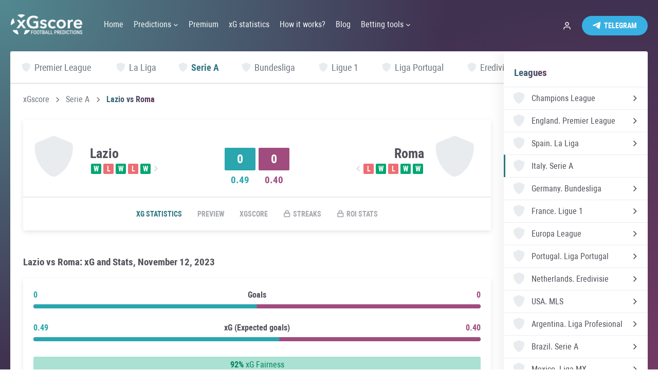

--- FILE ---
content_type: text/html; charset=utf-8
request_url: https://xgscore.io/serie-a/lazio-roma-12-11-23/xg-statistics
body_size: 51321
content:
<!DOCTYPE html><html lang="en" data-critters-container><head><link rel="preconnect" href="https://fonts.gstatic.com" crossorigin>
    <meta charset="utf-8">
    <title>Lazio 0 - 0 Roma  xG (Expected goals) Stats, Serie A, November 12, 2023 | xGscore</title>
    <base href="/">
    <meta name="viewport" content="width=device-width, initial-scale=1">
    <meta name="description" content="Lazio {{separator}} Roma Advanced xG stats, xPTS, xG on target (xGOT), xG open and set play, xG per time, xG Fairness. Serie A, November 12, 2023.">
    <link rel="apple-touch-icon-precomposed" sizes="57x57" href="assets/favicon/apple-touch-icon-57x57.png">
    <link rel="apple-touch-icon-precomposed" sizes="114x114" href="assets/favicon/apple-touch-icon-114x114.png">
    <link rel="apple-touch-icon-precomposed" sizes="72x72" href="assets/favicon/apple-touch-icon-72x72.png">
    <link rel="apple-touch-icon-precomposed" sizes="144x144" href="assets/favicon/apple-touch-icon-144x144.png">
    <link rel="apple-touch-icon-precomposed" sizes="60x60" href="assets/favicon/apple-touch-icon-60x60.png">
    <link rel="apple-touch-icon-precomposed" sizes="120x120" href="assets/favicon/apple-touch-icon-120x120.png">
    <link rel="apple-touch-icon-precomposed" sizes="76x76" href="assets/favicon/apple-touch-icon-76x76.png">
    <link rel="apple-touch-icon-precomposed" sizes="152x152" href="assets/favicon/apple-touch-icon-152x152.png">
    <link rel="icon" type="image/png" href="assets/favicon/favicon-196x196.png" sizes="196x196">
    <link rel="icon" type="image/png" href="assets/favicon/favicon-96x96.png" sizes="96x96">
    <link rel="icon" type="image/png" href="assets/favicon/favicon-32x32.png" sizes="32x32">
    <link rel="icon" type="image/png" href="assets/favicon/favicon-16x16.png" sizes="16x16">
    <link rel="icon" type="image/png" href="assets/favicon/favicon-128.png" sizes="128x128">
    <meta name="msapplication-TileColor" content="#FFFFFF">
    <meta name="msapplication-TileImage" content="assets/favicon/mstile-144x144.png">
    <meta name="msapplication-square70x70logo" content="assets/favicon/mstile-70x70.png">
    <meta name="msapplication-square150x150logo" content="assets/favicon/mstile-150x150.png">
    <meta name="msapplication-wide310x150logo" content="assets/favicon/mstile-310x150.png">
    <meta name="msapplication-square310x310logo" content="assets/favicon/mstile-310x310.png">
    <style type="text/css">@font-face{font-family:'Material Icons';font-style:normal;font-weight:400;src:url(https://fonts.gstatic.com/s/materialicons/v145/flUhRq6tzZclQEJ-Vdg-IuiaDsNcIhQ8tQ.woff2) format('woff2');}.material-icons{font-family:'Material Icons';font-weight:normal;font-style:normal;font-size:24px;line-height:1;letter-spacing:normal;text-transform:none;display:inline-block;white-space:nowrap;word-wrap:normal;direction:ltr;-webkit-font-feature-settings:'liga';-webkit-font-smoothing:antialiased;}</style>
<style>html{--mat-option-selected-state-label-text-color:#3f51b5;--mat-option-label-text-color:rgba(0, 0, 0, .87);--mat-option-hover-state-layer-color:rgba(0, 0, 0, .04);--mat-option-focus-state-layer-color:rgba(0, 0, 0, .04);--mat-option-selected-state-layer-color:rgba(0, 0, 0, .04)}html{--mat-optgroup-label-text-color:rgba(0, 0, 0, .87)}html{--mat-option-label-text-font:Roboto, sans-serif;--mat-option-label-text-line-height:24px;--mat-option-label-text-size:16px;--mat-option-label-text-tracking:.03125em;--mat-option-label-text-weight:400}html{--mat-optgroup-label-text-font:Roboto, sans-serif;--mat-optgroup-label-text-line-height:24px;--mat-optgroup-label-text-size:16px;--mat-optgroup-label-text-tracking:.03125em;--mat-optgroup-label-text-weight:400}html{--mdc-filled-text-field-caret-color:#3f51b5;--mdc-filled-text-field-focus-active-indicator-color:#3f51b5;--mdc-filled-text-field-focus-label-text-color:rgba(63, 81, 181, .87);--mdc-filled-text-field-container-color:whitesmoke;--mdc-filled-text-field-disabled-container-color:#fafafa;--mdc-filled-text-field-label-text-color:rgba(0, 0, 0, .6);--mdc-filled-text-field-disabled-label-text-color:rgba(0, 0, 0, .38);--mdc-filled-text-field-input-text-color:rgba(0, 0, 0, .87);--mdc-filled-text-field-disabled-input-text-color:rgba(0, 0, 0, .38);--mdc-filled-text-field-input-text-placeholder-color:rgba(0, 0, 0, .6);--mdc-filled-text-field-error-focus-label-text-color:#f44336;--mdc-filled-text-field-error-label-text-color:#f44336;--mdc-filled-text-field-error-caret-color:#f44336;--mdc-filled-text-field-active-indicator-color:rgba(0, 0, 0, .42);--mdc-filled-text-field-disabled-active-indicator-color:rgba(0, 0, 0, .06);--mdc-filled-text-field-hover-active-indicator-color:rgba(0, 0, 0, .87);--mdc-filled-text-field-error-active-indicator-color:#f44336;--mdc-filled-text-field-error-focus-active-indicator-color:#f44336;--mdc-filled-text-field-error-hover-active-indicator-color:#f44336;--mdc-outlined-text-field-caret-color:#3f51b5;--mdc-outlined-text-field-focus-outline-color:#3f51b5;--mdc-outlined-text-field-focus-label-text-color:rgba(63, 81, 181, .87);--mdc-outlined-text-field-label-text-color:rgba(0, 0, 0, .6);--mdc-outlined-text-field-disabled-label-text-color:rgba(0, 0, 0, .38);--mdc-outlined-text-field-input-text-color:rgba(0, 0, 0, .87);--mdc-outlined-text-field-disabled-input-text-color:rgba(0, 0, 0, .38);--mdc-outlined-text-field-input-text-placeholder-color:rgba(0, 0, 0, .6);--mdc-outlined-text-field-error-caret-color:#f44336;--mdc-outlined-text-field-error-focus-label-text-color:#f44336;--mdc-outlined-text-field-error-label-text-color:#f44336;--mdc-outlined-text-field-outline-color:rgba(0, 0, 0, .38);--mdc-outlined-text-field-disabled-outline-color:rgba(0, 0, 0, .06);--mdc-outlined-text-field-hover-outline-color:rgba(0, 0, 0, .87);--mdc-outlined-text-field-error-focus-outline-color:#f44336;--mdc-outlined-text-field-error-hover-outline-color:#f44336;--mdc-outlined-text-field-error-outline-color:#f44336;--mat-form-field-disabled-input-text-placeholder-color:rgba(0, 0, 0, .38)}html{--mdc-filled-text-field-label-text-font:Roboto, sans-serif;--mdc-filled-text-field-label-text-size:16px;--mdc-filled-text-field-label-text-tracking:.03125em;--mdc-filled-text-field-label-text-weight:400;--mdc-outlined-text-field-label-text-font:Roboto, sans-serif;--mdc-outlined-text-field-label-text-size:16px;--mdc-outlined-text-field-label-text-tracking:.03125em;--mdc-outlined-text-field-label-text-weight:400;--mat-form-field-container-text-font:Roboto, sans-serif;--mat-form-field-container-text-line-height:24px;--mat-form-field-container-text-size:16px;--mat-form-field-container-text-tracking:.03125em;--mat-form-field-container-text-weight:400;--mat-form-field-outlined-label-text-populated-size:16px;--mat-form-field-subscript-text-font:Roboto, sans-serif;--mat-form-field-subscript-text-line-height:20px;--mat-form-field-subscript-text-size:12px;--mat-form-field-subscript-text-tracking:.0333333333em;--mat-form-field-subscript-text-weight:400}html{--mat-select-panel-background-color:white;--mat-select-enabled-trigger-text-color:rgba(0, 0, 0, .87);--mat-select-disabled-trigger-text-color:rgba(0, 0, 0, .38);--mat-select-placeholder-text-color:rgba(0, 0, 0, .6);--mat-select-enabled-arrow-color:rgba(0, 0, 0, .54);--mat-select-disabled-arrow-color:rgba(0, 0, 0, .38);--mat-select-focused-arrow-color:rgba(63, 81, 181, .87);--mat-select-invalid-arrow-color:rgba(244, 67, 54, .87)}html{--mat-select-trigger-text-font:Roboto, sans-serif;--mat-select-trigger-text-line-height:24px;--mat-select-trigger-text-size:16px;--mat-select-trigger-text-tracking:.03125em;--mat-select-trigger-text-weight:400}html{--mat-autocomplete-background-color:white}html{--mat-menu-item-label-text-color:rgba(0, 0, 0, .87);--mat-menu-item-icon-color:rgba(0, 0, 0, .87);--mat-menu-item-hover-state-layer-color:rgba(0, 0, 0, .04);--mat-menu-item-focus-state-layer-color:rgba(0, 0, 0, .04);--mat-menu-container-color:white}html{--mat-menu-item-label-text-font:Roboto, sans-serif;--mat-menu-item-label-text-size:16px;--mat-menu-item-label-text-tracking:.03125em;--mat-menu-item-label-text-line-height:24px;--mat-menu-item-label-text-weight:400}html{--mat-paginator-container-text-color:rgba(0, 0, 0, .87);--mat-paginator-container-background-color:white;--mat-paginator-enabled-icon-color:rgba(0, 0, 0, .54);--mat-paginator-disabled-icon-color:rgba(0, 0, 0, .12)}html{--mat-paginator-container-size:56px}html{--mat-paginator-container-text-font:Roboto, sans-serif;--mat-paginator-container-text-line-height:20px;--mat-paginator-container-text-size:12px;--mat-paginator-container-text-tracking:.0333333333em;--mat-paginator-container-text-weight:400;--mat-paginator-select-trigger-text-size:12px}html{--mdc-checkbox-disabled-selected-icon-color:rgba(0, 0, 0, .38);--mdc-checkbox-disabled-unselected-icon-color:rgba(0, 0, 0, .38);--mdc-checkbox-selected-checkmark-color:#fff;--mdc-checkbox-selected-focus-icon-color:#ff4081;--mdc-checkbox-selected-hover-icon-color:#ff4081;--mdc-checkbox-selected-icon-color:#ff4081;--mdc-checkbox-selected-pressed-icon-color:#ff4081;--mdc-checkbox-unselected-focus-icon-color:#212121;--mdc-checkbox-unselected-hover-icon-color:#212121;--mdc-checkbox-unselected-icon-color:rgba(0, 0, 0, .54);--mdc-checkbox-unselected-pressed-icon-color:rgba(0, 0, 0, .54);--mdc-checkbox-selected-focus-state-layer-color:#ff4081;--mdc-checkbox-selected-hover-state-layer-color:#ff4081;--mdc-checkbox-selected-pressed-state-layer-color:#ff4081;--mdc-checkbox-unselected-focus-state-layer-color:black;--mdc-checkbox-unselected-hover-state-layer-color:black;--mdc-checkbox-unselected-pressed-state-layer-color:black}html{--mdc-checkbox-state-layer-size:40px}html{--mat-table-background-color:white;--mat-table-header-headline-color:rgba(0, 0, 0, .87);--mat-table-row-item-label-text-color:rgba(0, 0, 0, .87);--mat-table-row-item-outline-color:rgba(0, 0, 0, .12)}html{--mat-table-header-container-height:56px;--mat-table-footer-container-height:52px;--mat-table-row-item-container-height:52px}html{--mat-table-header-headline-font:Roboto, sans-serif;--mat-table-header-headline-line-height:22px;--mat-table-header-headline-size:14px;--mat-table-header-headline-weight:500;--mat-table-header-headline-tracking:.0071428571em;--mat-table-row-item-label-text-font:Roboto, sans-serif;--mat-table-row-item-label-text-line-height:20px;--mat-table-row-item-label-text-size:14px;--mat-table-row-item-label-text-weight:400;--mat-table-row-item-label-text-tracking:.0178571429em;--mat-table-footer-supporting-text-font:Roboto, sans-serif;--mat-table-footer-supporting-text-line-height:20px;--mat-table-footer-supporting-text-size:14px;--mat-table-footer-supporting-text-weight:400;--mat-table-footer-supporting-text-tracking:.0178571429em}html{--mat-badge-background-color:#3f51b5;--mat-badge-text-color:white;--mat-badge-disabled-state-background-color:#b9b9b9;--mat-badge-disabled-state-text-color:rgba(0, 0, 0, .38)}html{--mat-badge-text-font:Roboto, sans-serif;--mat-badge-text-size:12px;--mat-badge-text-weight:600;--mat-badge-small-size-text-size:9px;--mat-badge-large-size-text-size:24px}html{--mat-bottom-sheet-container-text-color:rgba(0, 0, 0, .87);--mat-bottom-sheet-container-background-color:white}html{--mat-bottom-sheet-container-text-font:Roboto, sans-serif;--mat-bottom-sheet-container-text-line-height:20px;--mat-bottom-sheet-container-text-size:14px;--mat-bottom-sheet-container-text-tracking:.0178571429em;--mat-bottom-sheet-container-text-weight:400}html{--mat-legacy-button-toggle-text-color:rgba(0, 0, 0, .38);--mat-legacy-button-toggle-state-layer-color:rgba(0, 0, 0, .12);--mat-legacy-button-toggle-selected-state-text-color:rgba(0, 0, 0, .54);--mat-legacy-button-toggle-selected-state-background-color:#e0e0e0;--mat-legacy-button-toggle-disabled-state-text-color:rgba(0, 0, 0, .26);--mat-legacy-button-toggle-disabled-state-background-color:#eeeeee;--mat-legacy-button-toggle-disabled-selected-state-background-color:#bdbdbd;--mat-standard-button-toggle-text-color:rgba(0, 0, 0, .87);--mat-standard-button-toggle-background-color:white;--mat-standard-button-toggle-state-layer-color:black;--mat-standard-button-toggle-selected-state-background-color:#e0e0e0;--mat-standard-button-toggle-selected-state-text-color:rgba(0, 0, 0, .87);--mat-standard-button-toggle-disabled-state-text-color:rgba(0, 0, 0, .26);--mat-standard-button-toggle-disabled-state-background-color:white;--mat-standard-button-toggle-disabled-selected-state-text-color:rgba(0, 0, 0, .87);--mat-standard-button-toggle-disabled-selected-state-background-color:#bdbdbd;--mat-standard-button-toggle-divider-color:#e0e0e0}html{--mat-standard-button-toggle-height:48px}html{--mat-legacy-button-toggle-text-font:Roboto, sans-serif;--mat-standard-button-toggle-text-font:Roboto, sans-serif}html{--mat-datepicker-calendar-date-selected-state-text-color:white;--mat-datepicker-calendar-date-selected-state-background-color:#3f51b5;--mat-datepicker-calendar-date-selected-disabled-state-background-color:rgba(63, 81, 181, .4);--mat-datepicker-calendar-date-today-selected-state-outline-color:white;--mat-datepicker-calendar-date-focus-state-background-color:rgba(63, 81, 181, .3);--mat-datepicker-calendar-date-hover-state-background-color:rgba(63, 81, 181, .3);--mat-datepicker-toggle-active-state-icon-color:#3f51b5;--mat-datepicker-calendar-date-in-range-state-background-color:rgba(63, 81, 181, .2);--mat-datepicker-calendar-date-in-comparison-range-state-background-color:rgba(249, 171, 0, .2);--mat-datepicker-calendar-date-in-overlap-range-state-background-color:#a8dab5;--mat-datepicker-calendar-date-in-overlap-range-selected-state-background-color:#46a35e;--mat-datepicker-toggle-icon-color:rgba(0, 0, 0, .54);--mat-datepicker-calendar-body-label-text-color:rgba(0, 0, 0, .54);--mat-datepicker-calendar-period-button-icon-color:rgba(0, 0, 0, .54);--mat-datepicker-calendar-navigation-button-icon-color:rgba(0, 0, 0, .54);--mat-datepicker-calendar-header-divider-color:rgba(0, 0, 0, .12);--mat-datepicker-calendar-header-text-color:rgba(0, 0, 0, .54);--mat-datepicker-calendar-date-today-outline-color:rgba(0, 0, 0, .38);--mat-datepicker-calendar-date-today-disabled-state-outline-color:rgba(0, 0, 0, .18);--mat-datepicker-calendar-date-text-color:rgba(0, 0, 0, .87);--mat-datepicker-calendar-date-outline-color:transparent;--mat-datepicker-calendar-date-disabled-state-text-color:rgba(0, 0, 0, .38);--mat-datepicker-calendar-date-preview-state-outline-color:rgba(0, 0, 0, .24);--mat-datepicker-range-input-separator-color:rgba(0, 0, 0, .87);--mat-datepicker-range-input-disabled-state-separator-color:rgba(0, 0, 0, .38);--mat-datepicker-range-input-disabled-state-text-color:rgba(0, 0, 0, .38);--mat-datepicker-calendar-container-background-color:white;--mat-datepicker-calendar-container-text-color:rgba(0, 0, 0, .87)}html{--mat-datepicker-calendar-text-font:Roboto, sans-serif;--mat-datepicker-calendar-text-size:13px;--mat-datepicker-calendar-body-label-text-size:14px;--mat-datepicker-calendar-body-label-text-weight:500;--mat-datepicker-calendar-period-button-text-size:14px;--mat-datepicker-calendar-period-button-text-weight:500;--mat-datepicker-calendar-header-text-size:11px;--mat-datepicker-calendar-header-text-weight:400}html{--mat-divider-color:rgba(0, 0, 0, .12)}html{--mat-expansion-container-background-color:white;--mat-expansion-container-text-color:rgba(0, 0, 0, .87);--mat-expansion-actions-divider-color:rgba(0, 0, 0, .12);--mat-expansion-header-hover-state-layer-color:rgba(0, 0, 0, .04);--mat-expansion-header-focus-state-layer-color:rgba(0, 0, 0, .04);--mat-expansion-header-disabled-state-text-color:rgba(0, 0, 0, .26);--mat-expansion-header-text-color:rgba(0, 0, 0, .87);--mat-expansion-header-description-color:rgba(0, 0, 0, .54);--mat-expansion-header-indicator-color:rgba(0, 0, 0, .54)}html{--mat-expansion-header-collapsed-state-height:48px;--mat-expansion-header-expanded-state-height:64px}html{--mat-expansion-header-text-font:Roboto, sans-serif;--mat-expansion-header-text-size:14px;--mat-expansion-header-text-weight:500;--mat-expansion-header-text-line-height:inherit;--mat-expansion-header-text-tracking:inherit;--mat-expansion-container-text-font:Roboto, sans-serif;--mat-expansion-container-text-line-height:20px;--mat-expansion-container-text-size:14px;--mat-expansion-container-text-tracking:.0178571429em;--mat-expansion-container-text-weight:400}html{--mat-grid-list-tile-header-primary-text-size:14px;--mat-grid-list-tile-header-secondary-text-size:12px;--mat-grid-list-tile-footer-primary-text-size:14px;--mat-grid-list-tile-footer-secondary-text-size:12px}html{--mat-icon-color:inherit}html{--mat-sidenav-container-divider-color:rgba(0, 0, 0, .12);--mat-sidenav-container-background-color:white;--mat-sidenav-container-text-color:rgba(0, 0, 0, .87);--mat-sidenav-content-background-color:#fafafa;--mat-sidenav-content-text-color:rgba(0, 0, 0, .87);--mat-sidenav-scrim-color:rgba(0, 0, 0, .6)}html{--mat-stepper-header-icon-foreground-color:white;--mat-stepper-header-selected-state-icon-background-color:#3f51b5;--mat-stepper-header-selected-state-icon-foreground-color:white;--mat-stepper-header-done-state-icon-background-color:#3f51b5;--mat-stepper-header-done-state-icon-foreground-color:white;--mat-stepper-header-edit-state-icon-background-color:#3f51b5;--mat-stepper-header-edit-state-icon-foreground-color:white;--mat-stepper-container-color:white;--mat-stepper-line-color:rgba(0, 0, 0, .12);--mat-stepper-header-hover-state-layer-color:rgba(0, 0, 0, .04);--mat-stepper-header-focus-state-layer-color:rgba(0, 0, 0, .04);--mat-stepper-header-label-text-color:rgba(0, 0, 0, .54);--mat-stepper-header-optional-label-text-color:rgba(0, 0, 0, .54);--mat-stepper-header-selected-state-label-text-color:rgba(0, 0, 0, .87);--mat-stepper-header-error-state-label-text-color:#f44336;--mat-stepper-header-icon-background-color:rgba(0, 0, 0, .54);--mat-stepper-header-error-state-icon-foreground-color:#f44336;--mat-stepper-header-error-state-icon-background-color:transparent}html{--mat-stepper-header-height:72px}html{--mat-stepper-container-text-font:Roboto, sans-serif;--mat-stepper-header-label-text-font:Roboto, sans-serif;--mat-stepper-header-label-text-size:14px;--mat-stepper-header-label-text-weight:400;--mat-stepper-header-error-state-label-text-size:16px;--mat-stepper-header-selected-state-label-text-size:16px;--mat-stepper-header-selected-state-label-text-weight:400}html{--mat-toolbar-container-background-color:whitesmoke;--mat-toolbar-container-text-color:rgba(0, 0, 0, .87)}html{--mat-toolbar-standard-height:64px;--mat-toolbar-mobile-height:56px}html{--mat-toolbar-title-text-font:Roboto, sans-serif;--mat-toolbar-title-text-line-height:32px;--mat-toolbar-title-text-size:20px;--mat-toolbar-title-text-tracking:.0125em;--mat-toolbar-title-text-weight:500}html,body{margin:0;padding:0;border:0;font-size:100%;font:inherit;vertical-align:baseline}html,body{height:100%}body{line-height:1}*,*:before,*:after{box-sizing:border-box}@font-face{font-family:Roboto Condensed;src:local("Roboto Condensed Light"),local("RobotoCondensed-Light"),url(/assets/fonts/RobotoCondensed/Robotocondensedlight.woff2) format("woff2"),url(/assets/fonts/RobotoCondensed/Robotocondensedlight.woff) format("woff"),url(/assets/fonts/RobotoCondensed/Robotocondensedlight.ttf) format("truetype");font-weight:300;font-display:swap;font-style:normal}@font-face{font-family:Roboto Condensed;src:local("Roboto Condensed Light Italic"),local("RobotoCondensed-LightItalic"),url(/assets/fonts/RobotoCondensed/Robotocondensedlightitalic.woff2) format("woff2"),url(/assets/fonts/RobotoCondensed/Robotocondensedlightitalic.woff) format("woff"),url(/assets/fonts/RobotoCondensed/Robotocondensedlightitalic.ttf) format("truetype");font-weight:300;font-display:swap;font-style:italic}@font-face{font-family:Roboto Condensed;src:local("Roboto Condensed"),local("RobotoCondensed-Regular"),url(/assets/fonts/RobotoCondensed/Robotocondensed.woff2) format("woff2"),url(/assets/fonts/RobotoCondensed/Robotocondensed.woff) format("woff"),url(/assets/fonts/RobotoCondensed/Robotocondensed.ttf) format("truetype");font-weight:400;font-display:swap;font-style:normal}@font-face{font-family:Roboto Condensed;src:local("Roboto Condensed Italic"),local("RobotoCondensed-Italic"),url(/assets/fonts/RobotoCondensed/Robotocondenseditalic.woff2) format("woff2"),url(/assets/fonts/RobotoCondensed/Robotocondenseditalic.woff) format("woff"),url(/assets/fonts/RobotoCondensed/Robotocondenseditalic.ttf) format("truetype");font-weight:400;font-display:swap;font-style:italic}@font-face{font-family:Roboto Condensed;src:local("Roboto Condensed Bold"),local("RobotoCondensed-Bold"),url(/assets/fonts/RobotoCondensed/Robotocondensedbold.woff2) format("woff2"),url(/assets/fonts/RobotoCondensed/Robotocondensedbold.woff) format("woff"),url(/assets/fonts/RobotoCondensed/Robotocondensedbold.ttf) format("truetype");font-weight:600;font-display:swap;font-style:normal}@font-face{font-family:Roboto Condensed;src:local("Roboto Condensed Bold Italic"),local("RobotoCondensed-BoldItalic"),url(/assets/fonts/RobotoCondensed/Robotocondensedbolditalic.woff2) format("woff2"),url(/assets/fonts/RobotoCondensed/Robotocondensedbolditalic.woff) format("woff"),url(/assets/fonts/RobotoCondensed/Robotocondensedbolditalic.ttf) format("truetype");font-weight:600;font-display:swap;font-style:italic}html{min-height:100%;height:100%}body{-webkit-font-smoothing:antialiased;-webkit-tap-highlight-color:rgba(73,80,87,.1);-webkit-text-size-adjust:100%;-moz-osx-font-smoothing:grayscale;touch-action:manipulation;text-rendering:optimizeLegibility;background:#f8f9fa;font-family:Roboto Condensed,Arial Narrow,sans-serif;font-size:16px;color:#534f59;min-width:320px;background:url(/assets/img/gradient.svg) no-repeat center;background-size:cover;background-attachment:fixed}@media screen and (max-width: 768px){body{font-size:15px}}html{--mat-badge-background-color:#29a7ae;--mat-badge-text-color:black;--mat-badge-disabled-state-background-color:#b9b9b9;--mat-badge-disabled-state-text-color:rgba(0, 0, 0, .38)}html{--mat-bottom-sheet-container-text-color:rgba(0, 0, 0, .87);--mat-bottom-sheet-container-background-color:white}html{--mat-legacy-button-toggle-text-color:rgba(0, 0, 0, .38);--mat-legacy-button-toggle-state-layer-color:rgba(0, 0, 0, .12);--mat-legacy-button-toggle-selected-state-text-color:rgba(0, 0, 0, .54);--mat-legacy-button-toggle-selected-state-background-color:#e0e0e0;--mat-legacy-button-toggle-disabled-state-text-color:rgba(0, 0, 0, .26);--mat-legacy-button-toggle-disabled-state-background-color:#eeeeee;--mat-legacy-button-toggle-disabled-selected-state-background-color:#bdbdbd;--mat-standard-button-toggle-text-color:rgba(0, 0, 0, .87);--mat-standard-button-toggle-background-color:white;--mat-standard-button-toggle-state-layer-color:black;--mat-standard-button-toggle-selected-state-background-color:#e0e0e0;--mat-standard-button-toggle-selected-state-text-color:rgba(0, 0, 0, .87);--mat-standard-button-toggle-disabled-state-text-color:rgba(0, 0, 0, .26);--mat-standard-button-toggle-disabled-state-background-color:white;--mat-standard-button-toggle-disabled-selected-state-text-color:rgba(0, 0, 0, .87);--mat-standard-button-toggle-disabled-selected-state-background-color:#bdbdbd;--mat-standard-button-toggle-divider-color:#e0e0e0}html{--mat-standard-button-toggle-height:48px}html{--mat-datepicker-calendar-date-selected-state-text-color:black;--mat-datepicker-calendar-date-selected-state-background-color:#29a7ae;--mat-datepicker-calendar-date-selected-disabled-state-background-color:rgba(41, 167, 174, .4);--mat-datepicker-calendar-date-today-selected-state-outline-color:black;--mat-datepicker-calendar-date-focus-state-background-color:rgba(41, 167, 174, .3);--mat-datepicker-calendar-date-hover-state-background-color:rgba(41, 167, 174, .3);--mat-datepicker-toggle-active-state-icon-color:#29a7ae;--mat-datepicker-calendar-date-in-range-state-background-color:rgba(41, 167, 174, .2);--mat-datepicker-calendar-date-in-comparison-range-state-background-color:rgba(249, 171, 0, .2);--mat-datepicker-calendar-date-in-overlap-range-state-background-color:#a8dab5;--mat-datepicker-calendar-date-in-overlap-range-selected-state-background-color:#46a35e;--mat-datepicker-toggle-icon-color:rgba(0, 0, 0, .54);--mat-datepicker-calendar-body-label-text-color:rgba(0, 0, 0, .54);--mat-datepicker-calendar-period-button-icon-color:rgba(0, 0, 0, .54);--mat-datepicker-calendar-navigation-button-icon-color:rgba(0, 0, 0, .54);--mat-datepicker-calendar-header-divider-color:rgba(0, 0, 0, .12);--mat-datepicker-calendar-header-text-color:rgba(0, 0, 0, .54);--mat-datepicker-calendar-date-today-outline-color:rgba(0, 0, 0, .38);--mat-datepicker-calendar-date-today-disabled-state-outline-color:rgba(0, 0, 0, .18);--mat-datepicker-calendar-date-text-color:rgba(0, 0, 0, .87);--mat-datepicker-calendar-date-outline-color:transparent;--mat-datepicker-calendar-date-disabled-state-text-color:rgba(0, 0, 0, .38);--mat-datepicker-calendar-date-preview-state-outline-color:rgba(0, 0, 0, .24);--mat-datepicker-range-input-separator-color:rgba(0, 0, 0, .87);--mat-datepicker-range-input-disabled-state-separator-color:rgba(0, 0, 0, .38);--mat-datepicker-range-input-disabled-state-text-color:rgba(0, 0, 0, .38);--mat-datepicker-calendar-container-background-color:white;--mat-datepicker-calendar-container-text-color:rgba(0, 0, 0, .87)}html{--mat-divider-color:rgba(0, 0, 0, .12)}html{--mat-expansion-container-background-color:white;--mat-expansion-container-text-color:rgba(0, 0, 0, .87);--mat-expansion-actions-divider-color:rgba(0, 0, 0, .12);--mat-expansion-header-hover-state-layer-color:rgba(0, 0, 0, .04);--mat-expansion-header-focus-state-layer-color:rgba(0, 0, 0, .04);--mat-expansion-header-disabled-state-text-color:rgba(0, 0, 0, .26);--mat-expansion-header-text-color:rgba(0, 0, 0, .87);--mat-expansion-header-description-color:rgba(0, 0, 0, .54);--mat-expansion-header-indicator-color:rgba(0, 0, 0, .54)}html{--mat-expansion-header-collapsed-state-height:48px;--mat-expansion-header-expanded-state-height:64px}html{--mat-icon-color:inherit}html{--mat-sidenav-container-divider-color:rgba(0, 0, 0, .12);--mat-sidenav-container-background-color:white;--mat-sidenav-container-text-color:rgba(0, 0, 0, .87);--mat-sidenav-content-background-color:#fafafa;--mat-sidenav-content-text-color:rgba(0, 0, 0, .87);--mat-sidenav-scrim-color:rgba(0, 0, 0, .6)}html{--mat-stepper-header-icon-foreground-color:black;--mat-stepper-header-selected-state-icon-background-color:#29a7ae;--mat-stepper-header-selected-state-icon-foreground-color:black;--mat-stepper-header-done-state-icon-background-color:#29a7ae;--mat-stepper-header-done-state-icon-foreground-color:black;--mat-stepper-header-edit-state-icon-background-color:#29a7ae;--mat-stepper-header-edit-state-icon-foreground-color:black;--mat-stepper-container-color:white;--mat-stepper-line-color:rgba(0, 0, 0, .12);--mat-stepper-header-hover-state-layer-color:rgba(0, 0, 0, .04);--mat-stepper-header-focus-state-layer-color:rgba(0, 0, 0, .04);--mat-stepper-header-label-text-color:rgba(0, 0, 0, .54);--mat-stepper-header-optional-label-text-color:rgba(0, 0, 0, .54);--mat-stepper-header-selected-state-label-text-color:rgba(0, 0, 0, .87);--mat-stepper-header-error-state-label-text-color:#f44336;--mat-stepper-header-icon-background-color:rgba(0, 0, 0, .54);--mat-stepper-header-error-state-icon-foreground-color:#f44336;--mat-stepper-header-error-state-icon-background-color:transparent}html{--mat-stepper-header-height:72px}html{--mat-toolbar-container-background-color:whitesmoke;--mat-toolbar-container-text-color:rgba(0, 0, 0, .87)}html{--mat-toolbar-standard-height:64px;--mat-toolbar-mobile-height:56px}</style><style>html{--mat-option-selected-state-label-text-color:#3f51b5;--mat-option-label-text-color:rgba(0, 0, 0, .87);--mat-option-hover-state-layer-color:rgba(0, 0, 0, .04);--mat-option-focus-state-layer-color:rgba(0, 0, 0, .04);--mat-option-selected-state-layer-color:rgba(0, 0, 0, .04)}html{--mat-optgroup-label-text-color:rgba(0, 0, 0, .87)}html{--mat-option-label-text-font:Roboto, sans-serif;--mat-option-label-text-line-height:24px;--mat-option-label-text-size:16px;--mat-option-label-text-tracking:.03125em;--mat-option-label-text-weight:400}html{--mat-optgroup-label-text-font:Roboto, sans-serif;--mat-optgroup-label-text-line-height:24px;--mat-optgroup-label-text-size:16px;--mat-optgroup-label-text-tracking:.03125em;--mat-optgroup-label-text-weight:400}html{--mdc-filled-text-field-caret-color:#3f51b5;--mdc-filled-text-field-focus-active-indicator-color:#3f51b5;--mdc-filled-text-field-focus-label-text-color:rgba(63, 81, 181, .87);--mdc-filled-text-field-container-color:whitesmoke;--mdc-filled-text-field-disabled-container-color:#fafafa;--mdc-filled-text-field-label-text-color:rgba(0, 0, 0, .6);--mdc-filled-text-field-disabled-label-text-color:rgba(0, 0, 0, .38);--mdc-filled-text-field-input-text-color:rgba(0, 0, 0, .87);--mdc-filled-text-field-disabled-input-text-color:rgba(0, 0, 0, .38);--mdc-filled-text-field-input-text-placeholder-color:rgba(0, 0, 0, .6);--mdc-filled-text-field-error-focus-label-text-color:#f44336;--mdc-filled-text-field-error-label-text-color:#f44336;--mdc-filled-text-field-error-caret-color:#f44336;--mdc-filled-text-field-active-indicator-color:rgba(0, 0, 0, .42);--mdc-filled-text-field-disabled-active-indicator-color:rgba(0, 0, 0, .06);--mdc-filled-text-field-hover-active-indicator-color:rgba(0, 0, 0, .87);--mdc-filled-text-field-error-active-indicator-color:#f44336;--mdc-filled-text-field-error-focus-active-indicator-color:#f44336;--mdc-filled-text-field-error-hover-active-indicator-color:#f44336;--mdc-outlined-text-field-caret-color:#3f51b5;--mdc-outlined-text-field-focus-outline-color:#3f51b5;--mdc-outlined-text-field-focus-label-text-color:rgba(63, 81, 181, .87);--mdc-outlined-text-field-label-text-color:rgba(0, 0, 0, .6);--mdc-outlined-text-field-disabled-label-text-color:rgba(0, 0, 0, .38);--mdc-outlined-text-field-input-text-color:rgba(0, 0, 0, .87);--mdc-outlined-text-field-disabled-input-text-color:rgba(0, 0, 0, .38);--mdc-outlined-text-field-input-text-placeholder-color:rgba(0, 0, 0, .6);--mdc-outlined-text-field-error-caret-color:#f44336;--mdc-outlined-text-field-error-focus-label-text-color:#f44336;--mdc-outlined-text-field-error-label-text-color:#f44336;--mdc-outlined-text-field-outline-color:rgba(0, 0, 0, .38);--mdc-outlined-text-field-disabled-outline-color:rgba(0, 0, 0, .06);--mdc-outlined-text-field-hover-outline-color:rgba(0, 0, 0, .87);--mdc-outlined-text-field-error-focus-outline-color:#f44336;--mdc-outlined-text-field-error-hover-outline-color:#f44336;--mdc-outlined-text-field-error-outline-color:#f44336;--mat-form-field-disabled-input-text-placeholder-color:rgba(0, 0, 0, .38)}html{--mdc-filled-text-field-label-text-font:Roboto, sans-serif;--mdc-filled-text-field-label-text-size:16px;--mdc-filled-text-field-label-text-tracking:.03125em;--mdc-filled-text-field-label-text-weight:400;--mdc-outlined-text-field-label-text-font:Roboto, sans-serif;--mdc-outlined-text-field-label-text-size:16px;--mdc-outlined-text-field-label-text-tracking:.03125em;--mdc-outlined-text-field-label-text-weight:400;--mat-form-field-container-text-font:Roboto, sans-serif;--mat-form-field-container-text-line-height:24px;--mat-form-field-container-text-size:16px;--mat-form-field-container-text-tracking:.03125em;--mat-form-field-container-text-weight:400;--mat-form-field-outlined-label-text-populated-size:16px;--mat-form-field-subscript-text-font:Roboto, sans-serif;--mat-form-field-subscript-text-line-height:20px;--mat-form-field-subscript-text-size:12px;--mat-form-field-subscript-text-tracking:.0333333333em;--mat-form-field-subscript-text-weight:400}html{--mat-select-panel-background-color:white;--mat-select-enabled-trigger-text-color:rgba(0, 0, 0, .87);--mat-select-disabled-trigger-text-color:rgba(0, 0, 0, .38);--mat-select-placeholder-text-color:rgba(0, 0, 0, .6);--mat-select-enabled-arrow-color:rgba(0, 0, 0, .54);--mat-select-disabled-arrow-color:rgba(0, 0, 0, .38);--mat-select-focused-arrow-color:rgba(63, 81, 181, .87);--mat-select-invalid-arrow-color:rgba(244, 67, 54, .87)}html{--mat-select-trigger-text-font:Roboto, sans-serif;--mat-select-trigger-text-line-height:24px;--mat-select-trigger-text-size:16px;--mat-select-trigger-text-tracking:.03125em;--mat-select-trigger-text-weight:400}html{--mat-autocomplete-background-color:white}html{--mat-menu-item-label-text-color:rgba(0, 0, 0, .87);--mat-menu-item-icon-color:rgba(0, 0, 0, .87);--mat-menu-item-hover-state-layer-color:rgba(0, 0, 0, .04);--mat-menu-item-focus-state-layer-color:rgba(0, 0, 0, .04);--mat-menu-container-color:white}html{--mat-menu-item-label-text-font:Roboto, sans-serif;--mat-menu-item-label-text-size:16px;--mat-menu-item-label-text-tracking:.03125em;--mat-menu-item-label-text-line-height:24px;--mat-menu-item-label-text-weight:400}html{--mat-paginator-container-text-color:rgba(0, 0, 0, .87);--mat-paginator-container-background-color:white;--mat-paginator-enabled-icon-color:rgba(0, 0, 0, .54);--mat-paginator-disabled-icon-color:rgba(0, 0, 0, .12)}html{--mat-paginator-container-size:56px}html{--mat-paginator-container-text-font:Roboto, sans-serif;--mat-paginator-container-text-line-height:20px;--mat-paginator-container-text-size:12px;--mat-paginator-container-text-tracking:.0333333333em;--mat-paginator-container-text-weight:400;--mat-paginator-select-trigger-text-size:12px}html{--mdc-checkbox-disabled-selected-icon-color:rgba(0, 0, 0, .38);--mdc-checkbox-disabled-unselected-icon-color:rgba(0, 0, 0, .38);--mdc-checkbox-selected-checkmark-color:#fff;--mdc-checkbox-selected-focus-icon-color:#ff4081;--mdc-checkbox-selected-hover-icon-color:#ff4081;--mdc-checkbox-selected-icon-color:#ff4081;--mdc-checkbox-selected-pressed-icon-color:#ff4081;--mdc-checkbox-unselected-focus-icon-color:#212121;--mdc-checkbox-unselected-hover-icon-color:#212121;--mdc-checkbox-unselected-icon-color:rgba(0, 0, 0, .54);--mdc-checkbox-unselected-pressed-icon-color:rgba(0, 0, 0, .54);--mdc-checkbox-selected-focus-state-layer-color:#ff4081;--mdc-checkbox-selected-hover-state-layer-color:#ff4081;--mdc-checkbox-selected-pressed-state-layer-color:#ff4081;--mdc-checkbox-unselected-focus-state-layer-color:black;--mdc-checkbox-unselected-hover-state-layer-color:black;--mdc-checkbox-unselected-pressed-state-layer-color:black}html{--mdc-checkbox-state-layer-size:40px}html{--mat-table-background-color:white;--mat-table-header-headline-color:rgba(0, 0, 0, .87);--mat-table-row-item-label-text-color:rgba(0, 0, 0, .87);--mat-table-row-item-outline-color:rgba(0, 0, 0, .12)}html{--mat-table-header-container-height:56px;--mat-table-footer-container-height:52px;--mat-table-row-item-container-height:52px}html{--mat-table-header-headline-font:Roboto, sans-serif;--mat-table-header-headline-line-height:22px;--mat-table-header-headline-size:14px;--mat-table-header-headline-weight:500;--mat-table-header-headline-tracking:.0071428571em;--mat-table-row-item-label-text-font:Roboto, sans-serif;--mat-table-row-item-label-text-line-height:20px;--mat-table-row-item-label-text-size:14px;--mat-table-row-item-label-text-weight:400;--mat-table-row-item-label-text-tracking:.0178571429em;--mat-table-footer-supporting-text-font:Roboto, sans-serif;--mat-table-footer-supporting-text-line-height:20px;--mat-table-footer-supporting-text-size:14px;--mat-table-footer-supporting-text-weight:400;--mat-table-footer-supporting-text-tracking:.0178571429em}html{--mat-badge-background-color:#3f51b5;--mat-badge-text-color:white;--mat-badge-disabled-state-background-color:#b9b9b9;--mat-badge-disabled-state-text-color:rgba(0, 0, 0, .38)}html{--mat-badge-text-font:Roboto, sans-serif;--mat-badge-text-size:12px;--mat-badge-text-weight:600;--mat-badge-small-size-text-size:9px;--mat-badge-large-size-text-size:24px}html{--mat-bottom-sheet-container-text-color:rgba(0, 0, 0, .87);--mat-bottom-sheet-container-background-color:white}html{--mat-bottom-sheet-container-text-font:Roboto, sans-serif;--mat-bottom-sheet-container-text-line-height:20px;--mat-bottom-sheet-container-text-size:14px;--mat-bottom-sheet-container-text-tracking:.0178571429em;--mat-bottom-sheet-container-text-weight:400}html{--mat-legacy-button-toggle-text-color:rgba(0, 0, 0, .38);--mat-legacy-button-toggle-state-layer-color:rgba(0, 0, 0, .12);--mat-legacy-button-toggle-selected-state-text-color:rgba(0, 0, 0, .54);--mat-legacy-button-toggle-selected-state-background-color:#e0e0e0;--mat-legacy-button-toggle-disabled-state-text-color:rgba(0, 0, 0, .26);--mat-legacy-button-toggle-disabled-state-background-color:#eeeeee;--mat-legacy-button-toggle-disabled-selected-state-background-color:#bdbdbd;--mat-standard-button-toggle-text-color:rgba(0, 0, 0, .87);--mat-standard-button-toggle-background-color:white;--mat-standard-button-toggle-state-layer-color:black;--mat-standard-button-toggle-selected-state-background-color:#e0e0e0;--mat-standard-button-toggle-selected-state-text-color:rgba(0, 0, 0, .87);--mat-standard-button-toggle-disabled-state-text-color:rgba(0, 0, 0, .26);--mat-standard-button-toggle-disabled-state-background-color:white;--mat-standard-button-toggle-disabled-selected-state-text-color:rgba(0, 0, 0, .87);--mat-standard-button-toggle-disabled-selected-state-background-color:#bdbdbd;--mat-standard-button-toggle-divider-color:#e0e0e0}html{--mat-standard-button-toggle-height:48px}html{--mat-legacy-button-toggle-text-font:Roboto, sans-serif;--mat-standard-button-toggle-text-font:Roboto, sans-serif}html{--mat-datepicker-calendar-date-selected-state-text-color:white;--mat-datepicker-calendar-date-selected-state-background-color:#3f51b5;--mat-datepicker-calendar-date-selected-disabled-state-background-color:rgba(63, 81, 181, .4);--mat-datepicker-calendar-date-today-selected-state-outline-color:white;--mat-datepicker-calendar-date-focus-state-background-color:rgba(63, 81, 181, .3);--mat-datepicker-calendar-date-hover-state-background-color:rgba(63, 81, 181, .3);--mat-datepicker-toggle-active-state-icon-color:#3f51b5;--mat-datepicker-calendar-date-in-range-state-background-color:rgba(63, 81, 181, .2);--mat-datepicker-calendar-date-in-comparison-range-state-background-color:rgba(249, 171, 0, .2);--mat-datepicker-calendar-date-in-overlap-range-state-background-color:#a8dab5;--mat-datepicker-calendar-date-in-overlap-range-selected-state-background-color:#46a35e;--mat-datepicker-toggle-icon-color:rgba(0, 0, 0, .54);--mat-datepicker-calendar-body-label-text-color:rgba(0, 0, 0, .54);--mat-datepicker-calendar-period-button-icon-color:rgba(0, 0, 0, .54);--mat-datepicker-calendar-navigation-button-icon-color:rgba(0, 0, 0, .54);--mat-datepicker-calendar-header-divider-color:rgba(0, 0, 0, .12);--mat-datepicker-calendar-header-text-color:rgba(0, 0, 0, .54);--mat-datepicker-calendar-date-today-outline-color:rgba(0, 0, 0, .38);--mat-datepicker-calendar-date-today-disabled-state-outline-color:rgba(0, 0, 0, .18);--mat-datepicker-calendar-date-text-color:rgba(0, 0, 0, .87);--mat-datepicker-calendar-date-outline-color:transparent;--mat-datepicker-calendar-date-disabled-state-text-color:rgba(0, 0, 0, .38);--mat-datepicker-calendar-date-preview-state-outline-color:rgba(0, 0, 0, .24);--mat-datepicker-range-input-separator-color:rgba(0, 0, 0, .87);--mat-datepicker-range-input-disabled-state-separator-color:rgba(0, 0, 0, .38);--mat-datepicker-range-input-disabled-state-text-color:rgba(0, 0, 0, .38);--mat-datepicker-calendar-container-background-color:white;--mat-datepicker-calendar-container-text-color:rgba(0, 0, 0, .87)}html{--mat-datepicker-calendar-text-font:Roboto, sans-serif;--mat-datepicker-calendar-text-size:13px;--mat-datepicker-calendar-body-label-text-size:14px;--mat-datepicker-calendar-body-label-text-weight:500;--mat-datepicker-calendar-period-button-text-size:14px;--mat-datepicker-calendar-period-button-text-weight:500;--mat-datepicker-calendar-header-text-size:11px;--mat-datepicker-calendar-header-text-weight:400}html{--mat-divider-color:rgba(0, 0, 0, .12)}html{--mat-expansion-container-background-color:white;--mat-expansion-container-text-color:rgba(0, 0, 0, .87);--mat-expansion-actions-divider-color:rgba(0, 0, 0, .12);--mat-expansion-header-hover-state-layer-color:rgba(0, 0, 0, .04);--mat-expansion-header-focus-state-layer-color:rgba(0, 0, 0, .04);--mat-expansion-header-disabled-state-text-color:rgba(0, 0, 0, .26);--mat-expansion-header-text-color:rgba(0, 0, 0, .87);--mat-expansion-header-description-color:rgba(0, 0, 0, .54);--mat-expansion-header-indicator-color:rgba(0, 0, 0, .54)}html{--mat-expansion-header-collapsed-state-height:48px;--mat-expansion-header-expanded-state-height:64px}html{--mat-expansion-header-text-font:Roboto, sans-serif;--mat-expansion-header-text-size:14px;--mat-expansion-header-text-weight:500;--mat-expansion-header-text-line-height:inherit;--mat-expansion-header-text-tracking:inherit;--mat-expansion-container-text-font:Roboto, sans-serif;--mat-expansion-container-text-line-height:20px;--mat-expansion-container-text-size:14px;--mat-expansion-container-text-tracking:.0178571429em;--mat-expansion-container-text-weight:400}html{--mat-grid-list-tile-header-primary-text-size:14px;--mat-grid-list-tile-header-secondary-text-size:12px;--mat-grid-list-tile-footer-primary-text-size:14px;--mat-grid-list-tile-footer-secondary-text-size:12px}html{--mat-icon-color:inherit}html{--mat-sidenav-container-divider-color:rgba(0, 0, 0, .12);--mat-sidenav-container-background-color:white;--mat-sidenav-container-text-color:rgba(0, 0, 0, .87);--mat-sidenav-content-background-color:#fafafa;--mat-sidenav-content-text-color:rgba(0, 0, 0, .87);--mat-sidenav-scrim-color:rgba(0, 0, 0, .6)}html{--mat-stepper-header-icon-foreground-color:white;--mat-stepper-header-selected-state-icon-background-color:#3f51b5;--mat-stepper-header-selected-state-icon-foreground-color:white;--mat-stepper-header-done-state-icon-background-color:#3f51b5;--mat-stepper-header-done-state-icon-foreground-color:white;--mat-stepper-header-edit-state-icon-background-color:#3f51b5;--mat-stepper-header-edit-state-icon-foreground-color:white;--mat-stepper-container-color:white;--mat-stepper-line-color:rgba(0, 0, 0, .12);--mat-stepper-header-hover-state-layer-color:rgba(0, 0, 0, .04);--mat-stepper-header-focus-state-layer-color:rgba(0, 0, 0, .04);--mat-stepper-header-label-text-color:rgba(0, 0, 0, .54);--mat-stepper-header-optional-label-text-color:rgba(0, 0, 0, .54);--mat-stepper-header-selected-state-label-text-color:rgba(0, 0, 0, .87);--mat-stepper-header-error-state-label-text-color:#f44336;--mat-stepper-header-icon-background-color:rgba(0, 0, 0, .54);--mat-stepper-header-error-state-icon-foreground-color:#f44336;--mat-stepper-header-error-state-icon-background-color:transparent}html{--mat-stepper-header-height:72px}html{--mat-stepper-container-text-font:Roboto, sans-serif;--mat-stepper-header-label-text-font:Roboto, sans-serif;--mat-stepper-header-label-text-size:14px;--mat-stepper-header-label-text-weight:400;--mat-stepper-header-error-state-label-text-size:16px;--mat-stepper-header-selected-state-label-text-size:16px;--mat-stepper-header-selected-state-label-text-weight:400}html{--mat-toolbar-container-background-color:whitesmoke;--mat-toolbar-container-text-color:rgba(0, 0, 0, .87)}html{--mat-toolbar-standard-height:64px;--mat-toolbar-mobile-height:56px}html{--mat-toolbar-title-text-font:Roboto, sans-serif;--mat-toolbar-title-text-line-height:32px;--mat-toolbar-title-text-size:20px;--mat-toolbar-title-text-tracking:.0125em;--mat-toolbar-title-text-weight:500}html,body,div,span,p,a,img,strong,i,ul,li,footer,header,nav,mark{margin:0;padding:0;border:0;font-size:100%;font:inherit;vertical-align:baseline}h1,h2{margin:0;padding:0;border:0;vertical-align:baseline;font-weight:400;font-size:1rem}footer,header,nav{display:block}html,body{height:100%}body{line-height:1}ul{list-style:none}a{text-decoration:none;color:inherit}a:focus{outline:none}strong{font-weight:700}button:focus{outline:none}button{-webkit-appearance:none;-moz-appearance:none;border-radius:0;margin:0}button{cursor:pointer;color:inherit}*,*:before,*:after{box-sizing:border-box}@font-face{font-family:Roboto Condensed;src:local("Roboto Condensed Light"),local("RobotoCondensed-Light"),url(/assets/fonts/RobotoCondensed/Robotocondensedlight.woff2) format("woff2"),url(/assets/fonts/RobotoCondensed/Robotocondensedlight.woff) format("woff"),url(/assets/fonts/RobotoCondensed/Robotocondensedlight.ttf) format("truetype");font-weight:300;font-display:swap;font-style:normal}@font-face{font-family:Roboto Condensed;src:local("Roboto Condensed Light Italic"),local("RobotoCondensed-LightItalic"),url(/assets/fonts/RobotoCondensed/Robotocondensedlightitalic.woff2) format("woff2"),url(/assets/fonts/RobotoCondensed/Robotocondensedlightitalic.woff) format("woff"),url(/assets/fonts/RobotoCondensed/Robotocondensedlightitalic.ttf) format("truetype");font-weight:300;font-display:swap;font-style:italic}@font-face{font-family:Roboto Condensed;src:local("Roboto Condensed"),local("RobotoCondensed-Regular"),url(/assets/fonts/RobotoCondensed/Robotocondensed.woff2) format("woff2"),url(/assets/fonts/RobotoCondensed/Robotocondensed.woff) format("woff"),url(/assets/fonts/RobotoCondensed/Robotocondensed.ttf) format("truetype");font-weight:400;font-display:swap;font-style:normal}@font-face{font-family:Roboto Condensed;src:local("Roboto Condensed Italic"),local("RobotoCondensed-Italic"),url(/assets/fonts/RobotoCondensed/Robotocondenseditalic.woff2) format("woff2"),url(/assets/fonts/RobotoCondensed/Robotocondenseditalic.woff) format("woff"),url(/assets/fonts/RobotoCondensed/Robotocondenseditalic.ttf) format("truetype");font-weight:400;font-display:swap;font-style:italic}@font-face{font-family:Roboto Condensed;src:local("Roboto Condensed Bold"),local("RobotoCondensed-Bold"),url(/assets/fonts/RobotoCondensed/Robotocondensedbold.woff2) format("woff2"),url(/assets/fonts/RobotoCondensed/Robotocondensedbold.woff) format("woff"),url(/assets/fonts/RobotoCondensed/Robotocondensedbold.ttf) format("truetype");font-weight:600;font-display:swap;font-style:normal}@font-face{font-family:Roboto Condensed;src:local("Roboto Condensed Bold Italic"),local("RobotoCondensed-BoldItalic"),url(/assets/fonts/RobotoCondensed/Robotocondensedbolditalic.woff2) format("woff2"),url(/assets/fonts/RobotoCondensed/Robotocondensedbolditalic.woff) format("woff"),url(/assets/fonts/RobotoCondensed/Robotocondensedbolditalic.ttf) format("truetype");font-weight:600;font-display:swap;font-style:italic}.ft-chevron-down:before{content:"\f12f"}.ft-chevron-left:before{content:"\f130"}.ft-chevron-right:before{content:"\f131"}.ft-lock:before{content:"\f190"}.ft-user:before{content:"\f203"}p{line-height:1.4}p strong{font-weight:600}.uppercase{text-transform:uppercase}.normalcase{text-transform:none}.capitalize{text-transform:capitalize}.small-text{font-size:14px}@media screen and (max-width: 768px){.small-text{font-size:13px}}@media screen and (max-width: 640px){.small-text{font-size:12px}}.large-text{font-size:18px}@media screen and (max-width: 768px){.large-text{font-size:17px}}@media screen and (max-width: 640px){.large-text{font-size:16px}}.huge-text{font-size:20px}@media screen and (max-width: 768px){.huge-text{font-size:18px}}@media screen and (max-width: 640px){.huge-text{font-size:16px}}@media screen and (max-width: 480px){.huge-text{font-size:15px}}.bold-text{font-weight:700}.solid-text{font-weight:700;text-transform:uppercase}.gradient-text{display:inline-block!important;font-family:Roboto Condensed,Arial Narrow,sans-serif!important;background:linear-gradient(135deg,#2d7581 0%,#622951 100%);-webkit-background-clip:text;-webkit-text-fill-color:transparent;font-weight:700!important}.light-text{color:#a4a7ad}.heading{padding-bottom:1em}@media screen and (max-width: 480px){.heading{padding-left:10px;padding-right:10px;padding-bottom:.7em}}.h2,.xgs-game-header_team-name,.h3,.h4,.h5{font-family:Roboto Condensed,Arial Narrow,sans-serif;line-height:1.3;display:block;font-weight:700}.h2,.xgs-game-header_team-name{font-size:26px}@media screen and (max-width: 880px){.h2,.xgs-game-header_team-name{font-size:24px}}@media screen and (max-width: 640px){.h2,.xgs-game-header_team-name{font-size:22px}}@media screen and (max-width: 480px){.h2,.xgs-game-header_team-name{font-size:20px}}.h3{font-size:24px}@media screen and (max-width: 640px){.h3{font-size:20px}}@media screen and (max-width: 480px){.h3{font-size:18px}}.h4{font-size:22px}@media screen and (max-width: 640px){.h4{font-size:18px}}@media screen and (max-width: 480px){.h4{font-size:16px}}.h5{font-size:19px}@media screen and (max-width: 640px){.h5{font-size:17px}}@media screen and (max-width: 480px){.h5{font-size:14px}}html{min-height:100%;height:100%}body{-webkit-font-smoothing:antialiased;-webkit-tap-highlight-color:rgba(73,80,87,.1);-webkit-text-size-adjust:100%;-moz-osx-font-smoothing:grayscale;touch-action:manipulation;text-rendering:optimizeLegibility;background:#f8f9fa;font-family:Roboto Condensed,Arial Narrow,sans-serif;font-size:16px;color:#534f59;min-width:320px;background:url(/assets/img/gradient.svg) no-repeat center;background-size:cover;background-attachment:fixed}@media screen and (max-width: 768px){body{font-size:15px}}.bg-primary{background-color:#2aa6ae!important;color:#fff!important}.bg-primary:after{border-color:#2aa6ae!important}.bg-secondary{background-color:#a04c7e!important;color:#fff!important}.bg-secondary:after{border-color:#a04c7e!important}.bg-success{background-color:#00a672!important;color:#fff!important}.bg-success:after{border-color:#00a672!important}.bg-danger{background-color:#ed6d72!important;color:#fff!important}.bg-danger:after{border-color:#ed6d72!important}.text-gray-400{color:#ced4da!important}.text-primary{color:#2aa6ae!important}.text-primary-dark{color:#2d7581!important}.text-secondary{color:#a04c7e!important}.text-success{color:#00a672!important}.xgs-wrapper{min-height:calc(100% + 100px);padding:0 20px;display:flex;flex-direction:column}@media screen and (max-width: 768px){.xgs-wrapper{padding:0 10px}}@media screen and (max-width: 640px){.xgs-wrapper{padding:54px 0 52px;min-height:calc(100% + 200px)}}@media screen and (max-width: 480px){.xgs-wrapper{min-height:100%}}.xgs-inner{display:flex;min-height:100%;flex:1;position:relative;overflow:hidden;border-radius:4px}@media screen and (max-width: 480px){.xgs-inner{border-radius:0}}.xgs-inner>*:not(router-outlet){width:100%}.xgs-main{flex:1;background:#fff;box-shadow:0 10px 35px 10px #0000001a;padding:30px 30px 50px}.xgs-main.-tabs{padding-top:100px}@media screen and (max-width: 768px){.xgs-main.-tabs{padding-top:90px}}@media screen and (max-width: 640px){.xgs-main.-tabs{padding-top:70px}}@media screen and (max-width: 480px){.xgs-main.-tabs{padding-top:60px}}@media screen and (max-width: 1340px){.xgs-main{padding-left:25px;padding-right:25px}}@media screen and (max-width: 880px){.xgs-main{padding-left:20px;padding-right:20px}}@media screen and (max-width: 640px){.xgs-main{padding:25px 10px 30px}}@media screen and (max-width: 480px){.xgs-main{padding-top:20px}}.xgs-page{width:100%;max-width:1300px;margin:0 auto;flex:1;display:flex;flex-direction:column}.xgs-sidebar{overflow:hidden;height:100%}.xgs-sidebar-widget{padding-top:22px;margin:0 15px}.xgs-block{margin-top:50px;margin-bottom:50px}@media screen and (max-width: 768px){.xgs-block{margin-top:40px;margin-bottom:40px}}@media screen and (max-width: 640px){.xgs-block{margin-top:30px;margin-bottom:30px}}.xgs-block.-small{margin-top:30px;margin-bottom:30px}@media screen and (max-width: 768px){.xgs-block.-small{margin-top:25px;margin-bottom:25px}}@media screen and (max-width: 640px){.xgs-block.-small{margin-top:20px;margin-bottom:20px}}.text-medium{font-size:15px!important}@media screen and (max-width: 480px){.text-medium{font-size:14px!important}}.text-huge{font-size:20px!important}@media screen and (max-width: 480px){.text-huge{font-size:19px!important}}@media (max-width: 880px){.text-lg-huge{font-size:20px!important}}@media screen and (max-width: 880px) and (max-width: 480px){.text-lg-huge{font-size:19px!important}}@media (max-width: 768px){.text-md-small{font-size:14px!important}}@media screen and (max-width: 768px) and (max-width: 480px){.text-md-small{font-size:13px!important}}@media (max-width: 640px){.text-sm-tiny{font-size:13px!important}}@media screen and (max-width: 640px) and (max-width: 480px){.text-sm-tiny{font-size:12px!important}}@media (max-width: 640px){.text-sm-base{font-size:16px!important}}@media screen and (max-width: 640px) and (max-width: 480px){.text-sm-base{font-size:15px!important}}@media (max-width: 640px){.text-sm-large{font-size:18px!important}}@media screen and (max-width: 640px) and (max-width: 480px){.text-sm-large{font-size:17px!important}}@media (max-width: 480px){.text-xs-small{font-size:14px!important}}@media screen and (max-width: 480px) and (max-width: 480px){.text-xs-small{font-size:13px!important}}@media (max-width: 480px){.text-xs-large{font-size:18px!important}}@media screen and (max-width: 480px) and (max-width: 480px){.text-xs-large{font-size:17px!important}}@media (max-width: 350px){.text-xxs-tiny{font-size:13px!important}}@media screen and (max-width: 350px) and (max-width: 480px){.text-xxs-tiny{font-size:12px!important}}@media (max-width: 350px){.text-xxs-base{font-size:16px!important}}@media screen and (max-width: 350px) and (max-width: 480px){.text-xxs-base{font-size:15px!important}}.flex-box{display:flex!important}.v-end{display:flex!important;align-items:flex-end!important}.h-end{display:flex!important;justify-content:flex-end!important}.v-center{display:flex!important;align-items:center!important}.h-between{display:flex!important;justify-content:space-between!important}.text-center{text-align:center!important}.text-right{text-align:right!important}@media (max-width: 880px){.h-lg-center{display:flex!important;justify-content:center!important}}@media (max-width: 768px){.h-md-center{display:flex!important;justify-content:center!important}.f-md-column{display:flex!important;flex-direction:column!important}.f-md-column-reverse{display:flex!important;flex-direction:column-reverse!important}.text-md-center{text-align:center!important}}@media (max-width: 640px){.f-sm-column{display:flex!important;flex-direction:column!important}}@media (max-width: 480px){.h-xs-center{display:flex!important;justify-content:center!important}}.d-none{display:none!important}.d-block{display:block!important}.d-flex{display:flex!important}@media (max-width: 1340px){.d-xxl-none{display:none!important}}@media (max-width: 1024px){.d-xl-none{display:none!important}}@media (max-width: 880px){.d-lg-none{display:none!important}.d-lg-block{display:block!important}.d-lg-flex{display:flex!important}}@media (max-width: 640px){.d-sm-none{display:none!important}}@media (max-width: 480px){.d-xs-flex{display:flex!important}}.pt-0{padding-top:0!important}.pt-3{padding-top:15px!important}.pt-5{padding-top:30px!important}.pr-2{padding-right:10px!important}.pb-0{padding-bottom:0!important}.pl-3{padding-left:15px!important}.m-0{margin:0!important}.mt-1{margin-top:5px!important}.mt-4{margin-top:20px!important}.mt-5{margin-top:30px!important}.mr-1{margin-right:5px!important}.mr-2{margin-right:10px!important}.mr-4{margin-right:20px!important}.mr-5{margin-right:30px!important}.mb-0{margin-bottom:0!important}.mb-2{margin-bottom:10px!important}.mb-4{margin-bottom:20px!important}.ml-2{margin-left:10px!important}.ml-3{margin-left:15px!important}.ml-4{margin-left:20px!important}.ml-auto{margin-left:auto!important}.mx-4{margin-left:20px!important;margin-right:20px!important}.py-1{padding-top:5px!important;padding-bottom:5px!important}@media (max-width: 1340px){.mr-xxl-3{margin-right:15px!important}}@media (max-width: 880px){.mr-lg-2{margin-right:10px!important}.mx-lg-3{margin-left:15px!important;margin-right:15px!important}}@media (max-width: 768px){.my-md-1{margin-top:5px!important;margin-bottom:5px!important}}@media (max-width: 640px){.pt-sm-0{padding-top:0!important}.mt-sm-3{margin-top:15px!important}.mt-sm-4{margin-top:20px!important}.mb-sm-0{margin-bottom:0!important}.px-sm-2{padding-left:10px!important;padding-right:10px!important}}@media (max-width: 480px){.mt-xs-4{margin-top:20px!important}.mr-xs-1{margin-right:5px!important}.ml-xs-1{margin-left:5px!important}.ml-xs-2{margin-left:10px!important}.mx-xs-1{margin-left:5px!important;margin-right:5px!important}}.text-right{text-align:right}.text-center{text-align:center}.flex-1{flex:1}.wide{width:100%}.height-100{height:100%}.cursor-help{cursor:help!important}.no-wrap{white-space:nowrap!important}html{--mat-badge-background-color:#29a7ae;--mat-badge-text-color:black;--mat-badge-disabled-state-background-color:#b9b9b9;--mat-badge-disabled-state-text-color:rgba(0, 0, 0, .38)}html{--mat-bottom-sheet-container-text-color:rgba(0, 0, 0, .87);--mat-bottom-sheet-container-background-color:white}html{--mat-legacy-button-toggle-text-color:rgba(0, 0, 0, .38);--mat-legacy-button-toggle-state-layer-color:rgba(0, 0, 0, .12);--mat-legacy-button-toggle-selected-state-text-color:rgba(0, 0, 0, .54);--mat-legacy-button-toggle-selected-state-background-color:#e0e0e0;--mat-legacy-button-toggle-disabled-state-text-color:rgba(0, 0, 0, .26);--mat-legacy-button-toggle-disabled-state-background-color:#eeeeee;--mat-legacy-button-toggle-disabled-selected-state-background-color:#bdbdbd;--mat-standard-button-toggle-text-color:rgba(0, 0, 0, .87);--mat-standard-button-toggle-background-color:white;--mat-standard-button-toggle-state-layer-color:black;--mat-standard-button-toggle-selected-state-background-color:#e0e0e0;--mat-standard-button-toggle-selected-state-text-color:rgba(0, 0, 0, .87);--mat-standard-button-toggle-disabled-state-text-color:rgba(0, 0, 0, .26);--mat-standard-button-toggle-disabled-state-background-color:white;--mat-standard-button-toggle-disabled-selected-state-text-color:rgba(0, 0, 0, .87);--mat-standard-button-toggle-disabled-selected-state-background-color:#bdbdbd;--mat-standard-button-toggle-divider-color:#e0e0e0}html{--mat-standard-button-toggle-height:48px}html{--mat-datepicker-calendar-date-selected-state-text-color:black;--mat-datepicker-calendar-date-selected-state-background-color:#29a7ae;--mat-datepicker-calendar-date-selected-disabled-state-background-color:rgba(41, 167, 174, .4);--mat-datepicker-calendar-date-today-selected-state-outline-color:black;--mat-datepicker-calendar-date-focus-state-background-color:rgba(41, 167, 174, .3);--mat-datepicker-calendar-date-hover-state-background-color:rgba(41, 167, 174, .3);--mat-datepicker-toggle-active-state-icon-color:#29a7ae;--mat-datepicker-calendar-date-in-range-state-background-color:rgba(41, 167, 174, .2);--mat-datepicker-calendar-date-in-comparison-range-state-background-color:rgba(249, 171, 0, .2);--mat-datepicker-calendar-date-in-overlap-range-state-background-color:#a8dab5;--mat-datepicker-calendar-date-in-overlap-range-selected-state-background-color:#46a35e;--mat-datepicker-toggle-icon-color:rgba(0, 0, 0, .54);--mat-datepicker-calendar-body-label-text-color:rgba(0, 0, 0, .54);--mat-datepicker-calendar-period-button-icon-color:rgba(0, 0, 0, .54);--mat-datepicker-calendar-navigation-button-icon-color:rgba(0, 0, 0, .54);--mat-datepicker-calendar-header-divider-color:rgba(0, 0, 0, .12);--mat-datepicker-calendar-header-text-color:rgba(0, 0, 0, .54);--mat-datepicker-calendar-date-today-outline-color:rgba(0, 0, 0, .38);--mat-datepicker-calendar-date-today-disabled-state-outline-color:rgba(0, 0, 0, .18);--mat-datepicker-calendar-date-text-color:rgba(0, 0, 0, .87);--mat-datepicker-calendar-date-outline-color:transparent;--mat-datepicker-calendar-date-disabled-state-text-color:rgba(0, 0, 0, .38);--mat-datepicker-calendar-date-preview-state-outline-color:rgba(0, 0, 0, .24);--mat-datepicker-range-input-separator-color:rgba(0, 0, 0, .87);--mat-datepicker-range-input-disabled-state-separator-color:rgba(0, 0, 0, .38);--mat-datepicker-range-input-disabled-state-text-color:rgba(0, 0, 0, .38);--mat-datepicker-calendar-container-background-color:white;--mat-datepicker-calendar-container-text-color:rgba(0, 0, 0, .87)}html{--mat-divider-color:rgba(0, 0, 0, .12)}html{--mat-expansion-container-background-color:white;--mat-expansion-container-text-color:rgba(0, 0, 0, .87);--mat-expansion-actions-divider-color:rgba(0, 0, 0, .12);--mat-expansion-header-hover-state-layer-color:rgba(0, 0, 0, .04);--mat-expansion-header-focus-state-layer-color:rgba(0, 0, 0, .04);--mat-expansion-header-disabled-state-text-color:rgba(0, 0, 0, .26);--mat-expansion-header-text-color:rgba(0, 0, 0, .87);--mat-expansion-header-description-color:rgba(0, 0, 0, .54);--mat-expansion-header-indicator-color:rgba(0, 0, 0, .54)}html{--mat-expansion-header-collapsed-state-height:48px;--mat-expansion-header-expanded-state-height:64px}html{--mat-icon-color:inherit}html{--mat-sidenav-container-divider-color:rgba(0, 0, 0, .12);--mat-sidenav-container-background-color:white;--mat-sidenav-container-text-color:rgba(0, 0, 0, .87);--mat-sidenav-content-background-color:#fafafa;--mat-sidenav-content-text-color:rgba(0, 0, 0, .87);--mat-sidenav-scrim-color:rgba(0, 0, 0, .6)}html{--mat-stepper-header-icon-foreground-color:black;--mat-stepper-header-selected-state-icon-background-color:#29a7ae;--mat-stepper-header-selected-state-icon-foreground-color:black;--mat-stepper-header-done-state-icon-background-color:#29a7ae;--mat-stepper-header-done-state-icon-foreground-color:black;--mat-stepper-header-edit-state-icon-background-color:#29a7ae;--mat-stepper-header-edit-state-icon-foreground-color:black;--mat-stepper-container-color:white;--mat-stepper-line-color:rgba(0, 0, 0, .12);--mat-stepper-header-hover-state-layer-color:rgba(0, 0, 0, .04);--mat-stepper-header-focus-state-layer-color:rgba(0, 0, 0, .04);--mat-stepper-header-label-text-color:rgba(0, 0, 0, .54);--mat-stepper-header-optional-label-text-color:rgba(0, 0, 0, .54);--mat-stepper-header-selected-state-label-text-color:rgba(0, 0, 0, .87);--mat-stepper-header-error-state-label-text-color:#f44336;--mat-stepper-header-icon-background-color:rgba(0, 0, 0, .54);--mat-stepper-header-error-state-icon-foreground-color:#f44336;--mat-stepper-header-error-state-icon-background-color:transparent}html{--mat-stepper-header-height:72px}html{--mat-toolbar-container-background-color:whitesmoke;--mat-toolbar-container-text-color:rgba(0, 0, 0, .87)}html{--mat-toolbar-standard-height:64px;--mat-toolbar-mobile-height:56px}.mat-icon{font-size:0}.mat-icon.icon-sm{width:22px;height:22px}.mat-icon.icon-lg{width:28px;height:28px}.btn-telegram,.btn-black,.btn-gray{height:38px;padding:0 20px;border-radius:2px;font-weight:600;text-transform:uppercase;margin:0;font-family:Roboto Condensed,Arial Narrow,sans-serif;font-size:14px;background:none;position:relative;display:inline-flex;align-items:center;justify-content:center;cursor:pointer;outline:none;white-space:nowrap;transition:background .3s cubic-bezier(0,0,.1,1),color .3s cubic-bezier(0,0,.1,1),opacity .3s cubic-bezier(0,0,.1,1),border-color .3s cubic-bezier(0,0,.1,1);border:1px solid transparent;text-align:center}@media screen and (max-width: 640px){.btn-telegram,.btn-black,.btn-gray{height:36px;font-size:13px}}@media screen and (max-width: 480px){.btn-telegram,.btn-black,.btn-gray{height:34px}}.btn-telegram:hover,.btn-black:hover,.btn-gray:hover{text-decoration:none}.btn-gray i{font-size:15px;transform:translateY(-1px)}.btn-pure{background:none;border:none;padding:0;margin:0;font-size:14px;font-family:Roboto Condensed,Arial Narrow,sans-serif;color:#495057;opacity:.9;display:inline-flex;align-items:center}.btn-pure i{margin-right:5px;display:inline-block}.btn-pure:hover{opacity:1}.btn-circle-icon{display:inline-flex;background:transparent;align-items:center;justify-content:center;border-radius:50%;border:none;font-size:24px;height:30px;width:30px;min-height:30px;min-width:30px;padding:5px;position:relative}@media screen and (max-width: 640px){.btn-circle-icon{height:28px;width:28px;min-height:28px;min-width:28px}}.btn-circle-icon:disabled{opacity:.5;cursor:default}.btn-circle-icon:before{transition:all .2s linear;border-radius:50%;content:"";position:absolute;width:100%;height:100%;left:0;top:0;transform:scale(.5);opacity:0;background:rgba(0,0,0,.07)}@media (hover: hover){.btn-circle-icon:not(:disabled):hover:before{transform:scale(1);opacity:1}}.btn-gray{color:#f8f9fa;background:#a4a7ad}.btn-gray:hover{background-color:#999da3;text-decoration:none}.btn-gray:disabled{cursor:default;opacity:.8;pointer-events:none}.btn-gray.-rounded{border-radius:100px;padding-left:25px;padding-right:25px}.btn-gray.-rounded.-large{padding-left:30px;padding-right:30px}@media screen and (max-width: 640px){.btn-gray.-rounded{padding-left:20px;padding-right:20px}}.btn-gray.-hollow{color:#a4a7ad;background:transparent;border-color:#a4a7ad;overflow:hidden}.btn-gray.-hollow:hover{background:rgba(164,167,173,.1)}.btn-gray.-large{height:44px;padding:0 20px;font-size:15px}@media screen and (max-width: 640px){.btn-gray.-large{height:42px}}@media screen and (max-width: 480px){.btn-gray.-large{height:40px;font-size:14px}}.btn-black{color:#f8f9fa;background:#000}.btn-black:hover{background-color:#000;text-decoration:none}.btn-black:disabled{cursor:default;opacity:.8;pointer-events:none}.btn-black.-rounded{border-radius:100px;padding-left:25px;padding-right:25px}.btn-black.-rounded.-large{padding-left:30px;padding-right:30px}@media screen and (max-width: 640px){.btn-black.-rounded{padding-left:20px;padding-right:20px}}.btn-black.-large{height:44px;padding:0 20px;font-size:15px}@media screen and (max-width: 640px){.btn-black.-large{height:42px}}@media screen and (max-width: 480px){.btn-black.-large{height:40px;font-size:14px}}.btn-telegram{color:#fff;background:#38B0E3;border-radius:100px}.btn-telegram:hover{background-color:#26a9e0;text-decoration:none}.btn-telegram:disabled{cursor:default;opacity:.8;pointer-events:none}.btn-telegram.-rounded{border-radius:100px;padding-left:25px;padding-right:25px}.btn-telegram.-rounded.-large{padding-left:30px;padding-right:30px}@media screen and (max-width: 640px){.btn-telegram.-rounded{padding-left:20px;padding-right:20px}}.btn-telegram.-large{height:44px;padding:0 20px;font-size:15px}@media screen and (max-width: 640px){.btn-telegram.-large{height:42px}}@media screen and (max-width: 480px){.btn-telegram.-large{height:40px;font-size:14px}}.btn-telegram:before{content:"";display:inline-block;width:1.25em;height:1.25em;background-image:url(/assets/img/telegram/tg-badge.svg);background-size:1.25em;background-repeat:no-repeat;margin-right:5px}@media screen and (max-width: 480px){.btn-mobile-wide{width:100%!important}}.xgs-tabs-container:after{content:"";position:absolute;width:100%;bottom:0;left:0;border-bottom:3px solid #e9ecef}@media screen and (max-width: 480px){.xgs-tabs-container:after{border-bottom-width:2px}}.xgs-tabs{display:flex;justify-content:flex-start;overflow:auto;position:relative;white-space:nowrap;-ms-overflow-style:none;overflow:-moz-scrollbars-none}.xgs-tabs::-webkit-scrollbar{display:none}.xgs-tabs.-page{font-size:18px}@media screen and (max-width: 480px){.xgs-tabs.-page{margin-top:0}}@media screen and (max-width: 480px){.xgs-tabs{justify-content:flex-start;max-width:100vw;height:40px}}.xgs-tab{flex:1;display:flex;position:relative;transition:all .15s linear;cursor:pointer;color:#6c757d}@media screen and (max-width: 480px){.xgs-tab{display:inline-flex;flex:1;height:100%;transition:all .2s linear}}.xgs-tab:hover{color:#495057;background:#f5f6f8}@media screen and (max-width: 480px){.xgs-tab:hover{background:none}}.xgs-tab.-active{color:#2d7581;cursor:default;font-weight:700}.xgs-tab_placeholder{font-weight:700;visibility:hidden}.xgs-tab_label{position:absolute;left:0;top:0}.xgs-tab_link{padding:22px;display:flex;flex:1;align-items:center;justify-content:center;z-index:1;white-space:nowrap;position:relative}@media screen and (max-width: 768px){.xgs-tab_link{padding:20px;font-size:16px}}@media screen and (max-width: 640px){.xgs-tab_link{padding:15px 10px;font-size:15px}}@media screen and (max-width: 480px){.xgs-tab_link{padding:10px 15px;font-size:14px;height:100%}}.xgs-tab_icon{margin-right:5px;width:20px!important;height:20px!important}@media screen and (max-width: 640px){.xgs-tab_icon{width:18px!important;height:18px!important}}@media screen and (max-width: 480px){.xgs-tab_icon{margin-right:4px;width:16px!important;height:16px!important}}.xgs-mark{width:42px;min-width:42px;height:30px;border-radius:2px;display:flex;align-items:center;justify-content:center;text-transform:uppercase;background-color:#e9ecef;color:#6c757d;font-weight:700;line-height:1}@media screen and (max-width: 640px){.xgs-mark{width:32px;min-width:32px;height:24px}}@media screen and (max-width: 480px){.xgs-mark{width:30px;min-width:30px;height:23px}}.xgs-mark.-larger{width:60px;min-width:60px;height:44px;font-size:22px}@media screen and (max-width: 768px){.xgs-mark.-larger{width:54px;min-width:54px;height:34px;font-size:17px}}@media screen and (max-width: 640px){.xgs-mark.-larger{width:50px;min-width:50px;height:36px;font-size:18px}}@media screen and (max-width: 480px){.xgs-mark.-larger{width:40px;min-width:40px;height:29px;font-size:14px}}@media screen and (max-width: 350px){.xgs-mark.-larger{width:32px;min-width:32px;height:24px;font-size:12px}}.xgs-mark.-huge{width:75px;min-width:75px;height:56px;font-size:28px}@media screen and (max-width: 768px){.xgs-mark.-huge{width:68px;min-width:68px;height:50px;font-size:25px}}@media screen and (max-width: 640px){.xgs-mark.-huge{width:60px;min-width:60px;height:46px;font-size:23px}}@media screen and (max-width: 640px){.xgs-mark.-huge{width:56px;min-width:56px;height:42px;font-size:20px}}@media screen and (max-width: 480px){.xgs-mark.-huge{width:50px;min-width:50px;height:38px;font-size:18px}}.xgs-mark-text{padding:15px;display:block;border-radius:2px}@media screen and (max-width: 480px){.xgs-mark-text{font-size:14px}}.xgs-mark-text.-single-line{padding:8px}.xgs-card{box-shadow:0 3px 10px #0000001a;padding:25px 20px;border-radius:4px;overflow:hidden;transition:box-shadow .15s ease-in}@media screen and (max-width: 640px){.xgs-card{box-shadow:none;border:1px solid #e9ecef;padding:20px 15px}}@media screen and (max-width: 480px){.xgs-card{padding:20px 10px;border-radius:0;border-right:none;border-left:none}}.xgs-ribbon{min-height:170px;box-shadow:0 3px 10px #0000001a;border-radius:4px;display:flex;overflow:hidden;position:relative}.xgs-ribbon_container{padding:30px 20px;width:100%;position:relative;z-index:1}@media screen and (max-width: 640px){.xgs-ribbon_container{padding-left:10px;padding-right:10px}}@media screen and (max-width: 480px){.xgs-ribbon{border-radius:0}}.xgs-ribbon_btn{position:static}.xgs-ribbon_btn:after{content:"";position:absolute;left:0;top:0;width:100%;height:100%}@media screen and (max-width: 768px){.xgs-ribbon_btn{min-width:200px}}@media screen and (max-width: 640px){.xgs-ribbon_btn{min-width:250px}}.xgs-state-1{background:#ABE1D2!important;color:#00845a!important}.xgs-state-4{background:#F4F3C7!important;color:#9d8f0b!important}.xgs-sidebar-nav{margin-bottom:30px}.xgs-sidebar-nav_item{display:block;margin:0;padding:0}.xgs-sidebar-nav-header{margin:30px 20px 15px}.xgs-sidebar-nav-link{display:flex;align-items:center;padding:5px 15px;border-top:1px solid #e9ecef;cursor:pointer;border-left:3px solid transparent;min-height:44px;transition:box-shadow .3s cubic-bezier(0,0,.1,1)}.xgs-sidebar-nav-link.-active{cursor:default;transition:border .3s linear}.xgs-sidebar.-right .xgs-sidebar-nav-link.-active{border-left:3px solid #2d7581}.xgs-sidebar-nav-link.-active .ft-chevron-right{display:none}.xgs-sidebar-nav-link.-active:hover{box-shadow:none}.xgs-sidebar-nav-link:hover:not(.-disabled){box-shadow:0 0 10px #00000014}.xgs-sidebar-nav-link img{width:26px;height:26px}.xgs-tag{height:30px;border-radius:2px;padding:0 8px;font-size:15px;display:inline-flex;align-items:center;white-space:nowrap;background:#e9ecef;color:#6c757d}@media screen and (max-width: 640px){.xgs-tag{font-size:13px;height:26px}}@media screen and (max-width: 480px){.xgs-tag{font-size:12px;height:25px}}.xgs-header{height:100px;display:flex;align-items:center;color:#f8f9fa;position:relative}@media screen and (max-width: 880px){.xgs-header{z-index:300;display:flex;justify-content:flex-end}}@media screen and (max-width: 640px){.xgs-header{position:fixed;top:0;left:0;width:100%;background:linear-gradient(135deg,#2d7581 0%,#622951 100%);padding:10px;height:54px;display:flex;justify-content:flex-end}}.xgs-header .btn-telegram{margin-left:auto}@media screen and (max-width: 640px){.xgs-header .btn-telegram{font-size:11px;height:28px;padding:.7em 1.2em}}.xgs-header-logo{margin-right:2rem;min-width:110px;height:46px}@media screen and (max-width: 1024px){.xgs-header-logo{margin-right:1.5em}}@media screen and (max-width: 880px){.xgs-header-logo{position:relative;z-index:1;margin-right:auto}}@media screen and (max-width: 640px){.xgs-header-logo{height:30px;margin-right:1rem;position:fixed;z-index:1;left:10px;width:110px}}.xgs-header-logo img{max-width:100%;max-height:100%}xgs-main-menu,.xgs-main-nav{display:flex;flex:1}.xgs-main-menu{display:flex;color:#f8f9fa;position:relative;width:100%;align-items:center}@media screen and (max-width: 1024px){.xgs-main-menu{justify-content:space-around;padding-right:30px}}@media screen and (max-width: 880px){.xgs-main-menu{padding-right:0}}@media screen and (max-width: 640px){.xgs-main-menu{justify-content:flex-end}}.xgs-main-menu_item{margin:0 20px;position:relative}@media screen and (max-width: 1340px){.xgs-main-menu_item{margin:0 10px}}@media screen and (max-width: 1024px){.xgs-main-menu_item{margin:0 5px}}.xgs-main-menu_title{padding-bottom:2px;border-bottom:2px solid transparent;transition:border-bottom .3s linear;white-space:nowrap}.xgs-main-menu_link{padding:4px 0;position:relative;display:inline-block;display:inline-flex;align-items:center}.xgs-main-menu_link:before{content:"";position:absolute;height:0;color:inherit;border-bottom:1px solid;width:100%;left:0;transition:opacity .05s linear,bottom .1s .1s;opacity:0;bottom:7px}.xgs-main-menu_link:hover:before{width:100%;left:0;bottom:0;opacity:1;transition:opacity .1s linear,bottom .2s}.xgs-main-menu_link:hover:before{bottom:4px}@media screen and (max-width: 480px){.xgs-main-menu_link{font-size:12px}}.xgs-main-menu_link .ft-chevron-down{transform:translate(2px,-1px);font-size:14px}.xgs-main-menu_link.-has-sub:before,.xgs-main-menu_link.-has-sub:hover:before{display:none!important}.xgs-game-header{background:#fff;padding-bottom:0;overflow:visible;position:relative}@media screen and (max-width: 640px){.xgs-game-header_team-name{font-size:18px}}@media screen and (max-width: 480px){.xgs-game-header_team-name{font-size:17px}}.xgs-game-header_team-logo{width:90px;height:90px}@media screen and (max-width: 880px){.xgs-game-header_team-logo{width:80px;height:80px}}@media screen and (max-width: 640px){.xgs-game-header_team-logo{width:70px;height:70px}}@media screen and (max-width: 480px){.xgs-game-header_team-logo{width:64px;height:64px}}@media screen and (max-width: 350px){.xgs-game-header_team-logo{width:58px;height:58px}}.xgs-game-header_team-form{height:16px;margin-top:4px}.xgs-game-statistics-mark-group{display:flex;text-align:center;position:relative}.xgs-game-statistics-mark-group>div{margin:0 3px}@media screen and (max-width: 640px){.xgs-game-statistics-mark-group>div{margin:0 3px}}@media screen and (max-width: 480px){.xgs-game-statistics-mark-group>div{margin:0 2px}}.xgs-game-statistics-mark-group .xgs-mark{margin-bottom:.3em}.xgs-forecast-vote{position:relative}.xgs-forecast-vote-line{height:8px;background-color:#ed6d72;width:100%;transition:margin .3s linear;border-radius:4px;overflow:hidden}.xgs-forecast-vote-line_agree{background-color:#00a672;width:50%;height:100%;position:relative;transition:width .3s linear;border-radius:4px}</style><link rel="stylesheet" href="styles.50edbd9f1069a78c.css" media="print" onload="this.media='all'"><noscript><link rel="stylesheet" href="styles.50edbd9f1069a78c.css"></noscript><link hreflang="en" href="https://xgscore.io/serie-a/lazio-roma/xg-statistics" rel="alternate"><link hreflang="x-default" href="https://xgscore.io/serie-a/lazio-roma/xg-statistics" rel="alternate"><link hreflang="uk" href="https://xgscore.io/ua/serie-a/lazio-roma/xg-statistics" rel="alternate"><link hreflang="ru" href="https://xgscore.io/ru/serie-a/lazio-roma/xg-statistics" rel="alternate"><link hreflang="es" href="https://xgscore.io/es/serie-a/lazio-roma/xg-statistics" rel="alternate"><link rel="canonical" href="https://xgscore.io/serie-a/lazio-roma/xg-statistics"><style ng-app-id="serverApp">xgs-root{min-height:100%;flex:1}.ngx-spinner{left:auto!important;right:10px!important}
</style><style ng-app-id="serverApp">[_nghost-serverApp-c2071628769]{position:relative;display:block;pointer-events:none}[_nghost-serverApp-c2071628769]   .ngx-spinner[_ngcontent-serverApp-c2071628769]{transition:.35s linear all;display:block;position:absolute;top:5px;left:0px}[_nghost-serverApp-c2071628769]   .ngx-spinner[_ngcontent-serverApp-c2071628769]   .ngx-spinner-icon[_ngcontent-serverApp-c2071628769]{width:14px;height:14px;border:solid 2px transparent;border-top-color:inherit;border-left-color:inherit;border-radius:50%;-webkit-animation:_ngcontent-serverApp-c2071628769_loading-bar-spinner .4s linear infinite;animation:_ngcontent-serverApp-c2071628769_loading-bar-spinner .4s linear infinite}[_nghost-serverApp-c2071628769]   .ngx-bar[_ngcontent-serverApp-c2071628769]{transition:width .35s;position:absolute;top:0;left:0;width:100%;height:2px;border-bottom-right-radius:1px;border-top-right-radius:1px}[dir=rtl]   [_nghost-serverApp-c2071628769]   .ngx-bar[_ngcontent-serverApp-c2071628769]{right:0;left:unset}[fixed=true][_nghost-serverApp-c2071628769]{z-index:10002}[fixed=true][_nghost-serverApp-c2071628769]   .ngx-bar[_ngcontent-serverApp-c2071628769]{position:fixed}[fixed=true][_nghost-serverApp-c2071628769]   .ngx-spinner[_ngcontent-serverApp-c2071628769]{position:fixed;top:10px;left:10px}[dir=rtl]   [fixed=true][_nghost-serverApp-c2071628769]   .ngx-spinner[_ngcontent-serverApp-c2071628769]{right:10px;left:unset}@-webkit-keyframes _ngcontent-serverApp-c2071628769_loading-bar-spinner{0%{transform:rotate(0)}to{transform:rotate(360deg)}}@keyframes _ngcontent-serverApp-c2071628769_loading-bar-spinner{0%{transform:rotate(0)}to{transform:rotate(360deg)}}</style><style ng-app-id="serverApp">[_nghost-serverApp-c2629737257]{display:none;position:fixed;background:#fff;bottom:0;height:52px;z-index:250;left:0;width:100%;border-top:2px solid #e9ecef;max-height:9vh}@media screen and (max-width: 640px){[_nghost-serverApp-c2629737257]{display:block}}.xgs-menu-bar[_ngcontent-serverApp-c2629737257]{display:flex;height:100%}.xgs-menu-bar-item[_ngcontent-serverApp-c2629737257]{flex:1;display:flex;align-items:center;justify-content:center;flex-direction:column;padding-bottom:1vh}.xgs-menu-bar-item[_ngcontent-serverApp-c2629737257]   img[_ngcontent-serverApp-c2629737257] + img[_ngcontent-serverApp-c2629737257]{display:none}.xgs-menu-bar-item.-active[_ngcontent-serverApp-c2629737257]   img[_ngcontent-serverApp-c2629737257]{display:none}.xgs-menu-bar-item.-active[_ngcontent-serverApp-c2629737257]   img[_ngcontent-serverApp-c2629737257] + img[_ngcontent-serverApp-c2629737257]{display:inline-block}.xgs-menu-bar-item_text[_ngcontent-serverApp-c2629737257]{font-size:10px;margin-top:3px}</style><style ng-app-id="serverApp">.xgs-footer{color:#fff;padding:30px 0}.xgs-footer_container{display:flex;justify-content:space-between;flex-wrap:wrap}.xgs-ad-wrapper .xgs-footer{background:linear-gradient(135deg,#2d7581 0%,#622951 100%);padding:30px;margin-bottom:30px;position:relative;z-index:200}@media screen and (max-width: 640px){.xgs-footer{padding:20px 10px}}.xgs-footer hr{height:1px;width:100%;border:none;background:rgba(255,255,255,.1)}.xgs-footer-menu{font-size:14px;display:flex;flex-wrap:wrap;gap:8px 30px}@media screen and (max-width: 880px){.xgs-footer-menu{gap:8px 20px}}@media screen and (max-width: 640px){.xgs-footer-menu{justify-content:center;flex:1}}@media screen and (max-width: 480px){.xgs-footer-menu{font-size:12px;gap:8px 10px}}.xgs-footer-menu_link{padding:3px 0;white-space:nowrap;position:relative;display:inline-block}.xgs-footer-menu_link:before{content:"";position:absolute;height:0;color:inherit;border-bottom:1px solid;width:100%;left:0;transition:opacity .05s linear,bottom .1s .1s;opacity:0;bottom:7px}.xgs-footer-menu_link:hover:before{width:100%;left:0;bottom:0;opacity:1;transition:opacity .1s linear,bottom .2s}
</style><style ng-app-id="serverApp">.xgs-account-menu{position:relative;display:flex;align-items:center;cursor:default;white-space:nowrap}.xgs-account-menu_username{display:inline-block;max-width:150px;overflow:hidden;text-overflow:ellipsis}
</style><style ng-app-id="serverApp">xgs-mobile-menu .btn-circle-icon{font-size:21px}.xgs-mobile-menu-overlay{position:fixed;width:100vw;height:100%;background:linear-gradient(135deg,#2d7581 0%,#622951 100%);left:0;top:0;overflow:hidden;display:flex;justify-content:center;padding-top:54px}@media screen and (max-width: 880px){.xgs-mobile-menu-overlay{padding-top:80px}}@media screen and (max-width: 640px){.xgs-mobile-menu-overlay{padding-top:54px}}.xgs-mobile-menu_footer{display:flex;flex-direction:column-reverse;justify-content:center;align-items:center;margin-top:auto;padding-top:30px;width:100%;margin-bottom:30px}.xgs-mobile-languages{margin:25px 0;width:100%;display:flex;justify-content:center}.xgs-mobile-menu-container{height:100%;max-height:100%;width:100%;overflow-x:hidden;overflow-y:scroll;border-top:1px solid rgba(248,249,250,.2);display:flex;flex-direction:column}.xgs-mobile-menu{font-size:16px;text-align:right;width:100%}.xgs-mobile-menu_item{cursor:pointer;width:100%;display:flex;margin-right:10px;padding:15px 10px;align-items:center;justify-content:flex-end}.xgs-mobile-menu_item.-active{font-weight:700}.xgs-mobile-menu_item i{transform:translateY(2px);display:inline-block}.xgs-mobile-menu>li{border-bottom:1px solid rgba(248,249,250,.2)}.xgs-mobile-menu>li ul{border-top:1px solid rgba(248,249,250,.2);background:rgba(0,0,0,.1);overflow:hidden}.xgs-mobile-menu>li li{font-size:15px;border-bottom:1px solid rgba(248,249,250,.05);margin:0 10px}.xgs-mobile-menu>li li .xgs-mobile-menu_item{padding:10px}.xgs-mobile-menu>li li>a{margin-right:10px}.xgs-mobile-menu>li li:last-child{border:none}
</style><style ng-app-id="serverApp">.xgs-language-suggestion-popup{display:block;padding:20px;z-index:1000;position:absolute;top:85px;left:0;max-width:calc(100vw - 20px)}@media screen and (max-width: 640px){.xgs-language-suggestion-popup{left:10px;top:59px}}@media screen and (max-width: 350px){.xgs-language-suggestion-popup{right:10px}}.xgs-language-suggestion-popup .btn-dark{background-color:#42484f}.xgs-language-suggestion-popup .btn-dark:hover{background-color:#3b4146}.xgs-language-suggestion-popup:after{bottom:100%;left:20px;border:solid transparent;content:" ";height:0;width:0;position:absolute;pointer-events:none;border-color:#0000;border-bottom-color:#495057;border-width:5px;margin-left:-5px;transition:border-bottom-color .2s linear}@media screen and (max-width: 640px){.xgs-language-suggestion-popup:after{left:15px}}
</style><style ng-app-id="serverApp">xgs-hamburger-btn{display:flex;align-items:center}.hamburger{padding:10px 0;cursor:pointer;transition-property:opacity,filter;transition-duration:.15s;transition-timing-function:linear;font:inherit;color:inherit;text-transform:none;background-color:transparent;border:0;margin:0;font-size:0;overflow:visible;display:inline-block;position:relative;z-index:2}.hamburger:hover{opacity:1}.hamburger:hover .hamburger_inner{background:#dae0e5}.hamburger:hover .hamburger_inner:before,.hamburger:hover .hamburger_inner:after{background:#dae0e5}.hamburger.-active .hamburger_inner{transform:rotate(45deg);transition-delay:.18s;transition-timing-function:cubic-bezier(.215,.61,.355,1)}.hamburger.-active .hamburger_inner:before{top:0;opacity:0;transition:top .15s ease,opacity .15s .18s ease}.hamburger.-active .hamburger_inner:after{bottom:0;transform:rotate(-90deg);transition:bottom .15s ease,transform .15s .18s cubic-bezier(.215,.61,.355,1)}.hamburger .hamburger_box{width:24px;height:20px;display:inline-block;position:relative}.hamburger .hamburger_inner{display:block;top:50%;width:100%;height:2px;background-color:#f8f9fa;position:absolute;transition-property:transform;transition-duration:.15s;transition-timing-function:cubic-bezier(.55,.055,.675,.19)}.hamburger .hamburger_inner:before,.hamburger .hamburger_inner:after{content:"";display:block;width:100%;height:2px;background-color:#f8f9fa;position:absolute;transition-property:transform;transition-duration:.2s;transition-timing-function:ease}.hamburger .hamburger_inner:before{top:-8px;transition:top .15s .18s ease,opacity .15s ease}.hamburger .hamburger_inner:after{bottom:-8px;transition:bottom .15s .18s ease,transform .15s cubic-bezier(.55,.055,.675,.19)}
</style><style ng-app-id="serverApp">mat-icon,mat-icon.mat-primary,mat-icon.mat-accent,mat-icon.mat-warn{color:var(--mat-icon-color)}.mat-icon{-webkit-user-select:none;user-select:none;background-repeat:no-repeat;display:inline-block;fill:currentColor;height:24px;width:24px;overflow:hidden}.mat-icon.mat-icon-inline{font-size:inherit;height:inherit;line-height:inherit;width:inherit}.mat-icon.mat-ligature-font[fontIcon]::before{content:attr(fontIcon)}[dir=rtl] .mat-icon-rtl-mirror{transform:scale(-1, 1)}.mat-form-field:not(.mat-form-field-appearance-legacy) .mat-form-field-prefix .mat-icon,.mat-form-field:not(.mat-form-field-appearance-legacy) .mat-form-field-suffix .mat-icon{display:block}.mat-form-field:not(.mat-form-field-appearance-legacy) .mat-form-field-prefix .mat-icon-button .mat-icon,.mat-form-field:not(.mat-form-field-appearance-legacy) .mat-form-field-suffix .mat-icon-button .mat-icon{margin:auto}</style><style ng-app-id="serverApp">.xgs-language-flag{border-radius:50%}@media screen and (max-width: 640px){.xgs-language-flag{width:22px;height:22px}}
</style><style ng-app-id="serverApp">.social-block{display:flex;width:100%;justify-content:flex-end}@media screen and (max-width: 880px){.social-block{margin-left:5px}}.social-block li{margin-left:20px;display:flex;align-items:center;justify-content:center}@media screen and (max-width: 880px){.social-block li{margin:0 12px}}@media screen and (max-width: 768px){.social-block li{margin:0 10px}}.social-block mat-icon{width:24px;height:24px}.social-link{display:inline-flex;position:relative;z-index:1}.social-link:before{content:"";position:absolute;border-radius:50%;background:rgba(0,0,0,.15);top:50%;left:50%;width:160%;height:160%;transform:translate(-50%,-50%) scale(.5);z-index:-1;opacity:0;transition:all .2s linear}@media screen and (max-width: 880px){.social-link:before{opacity:1;transform:translate(-50%,-50%) scale(1)}}.social-link:hover:before{opacity:1;transform:translate(-50%,-50%) scale(1)}
</style><style ng-app-id="serverApp">.xgs-page-view-header{display:flex;justify-content:space-between;align-items:flex-end;max-width:100vw;padding-bottom:.7em;border-bottom:2px solid #e9ecef}@media screen and (max-width: 640px){.xgs-page-view-header{flex-direction:column;align-items:flex-start;padding-bottom:0!important;border-bottom:none}}
</style><style ng-app-id="serverApp">.xgs-game[_ngcontent-serverApp-c1036721650]{position:relative}@media screen and (max-width: 480px){.xgs-game[_ngcontent-serverApp-c1036721650]{margin-left:-10px;margin-right:-10px}}.xgs-game_router-outlet[_ngcontent-serverApp-c1036721650]{min-height:70vh}.xgs-navigation-links[_ngcontent-serverApp-c1036721650]{display:flex;justify-content:space-between}.xgs-navigation-links[_ngcontent-serverApp-c1036721650] > *[_ngcontent-serverApp-c1036721650]{min-width:290px}@media screen and (max-width: 640px){.xgs-navigation-links[_ngcontent-serverApp-c1036721650]{flex-direction:column-reverse;align-items:center}}@media screen and (max-width: 480px){.xgs-navigation-links[_ngcontent-serverApp-c1036721650]{padding:0 10px}.xgs-navigation-links[_ngcontent-serverApp-c1036721650] > *[_ngcontent-serverApp-c1036721650]{width:100%}}</style><style ng-app-id="serverApp">[_nghost-serverApp-c1208934601]{display:flex;min-height:100%;flex:1;background:#fff}</style><style ng-app-id="serverApp">xgs-breadcrumbs{display:block}.xgs-breadcrumbs{display:flex;font-family:Roboto Condensed,Arial Narrow,sans-serif;font-size:16px}@media screen and (max-width: 880px){.xgs-breadcrumbs{font-size:15px}}@media screen and (max-width: 640px){.xgs-breadcrumbs{font-size:14px}}.xgs-breadcrumbs.-under-tabs{margin-top:-15px}@media screen and (max-width: 640px){.xgs-breadcrumbs.-under-tabs{margin-top:-10px}}@media screen and (max-width: 480px){.xgs-breadcrumbs.-under-tabs{margin-top:-5px}}.xgs-breadcrumbs_heading{margin-bottom:0;font-family:Roboto Condensed,Arial Narrow,sans-serif;font-weight:700}.xgs-breadcrumbs_link{margin-bottom:0;font-weight:400;color:#6c757d;transition:color .3s ease-out}.xgs-breadcrumbs_link:hover{color:#494f54}.xgs-breadcrumbs li{display:flex;align-items:center}.xgs-breadcrumbs li:last-child:after{display:none}.xgs-breadcrumbs li:after{content:"\f131";font-family:feather,sans-serif;font-style:normal!important;font-weight:400!important;font-variant:normal!important;text-transform:none!important;speak:none;line-height:1;-webkit-font-smoothing:antialiased;-moz-osx-font-smoothing:grayscale;font-size:1.5em;color:#6c757d;margin-left:.4em;margin-right:.4em;font-size:18px}@media screen and (max-width: 640px){.xgs-breadcrumbs li:after{margin-left:.3em;margin-right:.3em;font-size:16px}}
</style><style ng-app-id="serverApp">.hello[_ngcontent-serverApp-c1606156066]{opacity:.01;position:absolute;font-size:45px;left:50%;transform:translate(-50%,5px);top:0;color:#a9a9a9;-webkit-user-select:none;user-select:none;cursor:default;pointer-events:none}@media screen and (max-width: 640px){.hello[_ngcontent-serverApp-c1606156066]{font-size:30px}}</style><style ng-app-id="serverApp">xgs-sidebar{display:block;width:340px;background:#fff;box-shadow:0 10px 20px 10px #0000000d;z-index:100}@media screen and (max-width: 1340px){xgs-sidebar{width:280px}}@media screen and (max-width: 1100px){xgs-sidebar{display:none}}
</style><style ng-app-id="serverApp">.xgs-game-nav[_ngcontent-serverApp-c4113484242]{display:flex;justify-content:space-between;align-items:center;border-top:2px solid #e9ecef;margin:0 -20px;background:#fff;z-index:70;position:relative}@media screen and (max-width: 640px){.xgs-game-nav[_ngcontent-serverApp-c4113484242]{border-top-width:1px;margin:0 -15px;border-bottom:2px solid #e9ecef}}@media screen and (max-width: 480px){.xgs-game-nav[_ngcontent-serverApp-c4113484242]{border-width:1px;margin:0 -10px}}.xgs-game-nav.-sticky[_ngcontent-serverApp-c4113484242]{margin-top:0;box-sizing:content-box;padding-left:30px;padding-right:30px;margin-left:-50px;border-radius:0;box-shadow:0 3px 10px #0000001a;border-top:none}@media screen and (max-width: 1340px){.xgs-game-nav.-sticky[_ngcontent-serverApp-c4113484242]{padding-left:25px;padding-right:25px;margin-left:-45px}}@media screen and (max-width: 880px){.xgs-game-nav.-sticky[_ngcontent-serverApp-c4113484242]{padding-left:20px;padding-right:20px;margin-left:-40px}}@media screen and (max-width: 640px){.xgs-game-nav.-sticky[_ngcontent-serverApp-c4113484242]{box-shadow:none;border-bottom:3px solid #e9ecef;margin-left:-30px;padding-left:15px;padding-right:15px}}@media screen and (max-width: 480px){.xgs-game-nav.-sticky[_ngcontent-serverApp-c4113484242]{margin-left:-10px;padding:0;border-bottom-width:2px}}.xgs-game-nav_link[_ngcontent-serverApp-c4113484242]{padding:20px 15px;height:100%;color:#a4a7ad;cursor:pointer;font-weight:700;font-size:14px;text-transform:uppercase;display:inline-flex;transition:all .3s cubic-bezier(0,0,.1,1);align-items:center;position:relative}@media screen and (max-width: 640px){.xgs-game-nav_link[_ngcontent-serverApp-c4113484242]{font-size:13px}}@media screen and (max-width: 480px){.xgs-game-nav_link[_ngcontent-serverApp-c4113484242]{font-size:12px;padding-left:8px;padding-right:8px}}.xgs-game-nav_link[_ngcontent-serverApp-c4113484242]:hover:not(.-active):not(.-disabled){background-color:#f8f9fa}.xgs-game-nav_link.-disabled[_ngcontent-serverApp-c4113484242]{cursor:default}.xgs-game-nav_link.-inactive[_ngcontent-serverApp-c4113484242]{opacity:.5;cursor:not-allowed;pointer-events:none}.xgs-game-nav_link.-active[_ngcontent-serverApp-c4113484242]{color:#2d7581;cursor:default}.xgs-game-nav_link.-active[_ngcontent-serverApp-c4113484242]:after{opacity:1}.xgs-game-nav_team-logo[_ngcontent-serverApp-c4113484242]{width:32px;height:32px;position:relative;z-index:3}.xgs-game-nav_team-logo[_ngcontent-serverApp-c4113484242] > img[_ngcontent-serverApp-c4113484242]{width:100%;height:100%;position:relative}@media screen and (max-width: 640px){.xgs-game-nav_team-logo[_ngcontent-serverApp-c4113484242]{width:24px;height:24px}}@media screen and (max-width: 480px){.xgs-game-nav_team-logo[_ngcontent-serverApp-c4113484242]{width:22px;height:22px}}.xgs-game-tabs-container[_ngcontent-serverApp-c4113484242]{position:relative}@media screen and (max-width: 640px){.xgs-game-tabs-container[_ngcontent-serverApp-c4113484242]{top:3px}.xgs-game-tabs-container[_ngcontent-serverApp-c4113484242]:before, .xgs-game-tabs-container[_ngcontent-serverApp-c4113484242]:after{content:"";width:10px;position:absolute;z-index:2;bottom:3px;top:0}.xgs-game-tabs-container[_ngcontent-serverApp-c4113484242]:before{background:linear-gradient(90deg,white,rgba(255,255,255,0));left:0}.xgs-game-tabs-container[_ngcontent-serverApp-c4113484242]:after{background:linear-gradient(-90deg,white,rgba(255,255,255,0));right:0}}@media screen and (max-width: 480px){.xgs-game-tabs-container[_ngcontent-serverApp-c4113484242]{top:2px}}.xgs-game-tabs[_ngcontent-serverApp-c4113484242]{position:relative}@media screen and (max-width: 480px){.xgs-game-tabs[_ngcontent-serverApp-c4113484242]{max-width:calc(100vw - 70px)}}</style><style ng-app-id="serverApp">xgs-page-tabs{width:calc(100% - 340px);top:0;position:absolute;background:#fff}xgs-page-tabs.-sticky{z-index:70}@media screen and (max-width: 1340px){xgs-page-tabs{width:calc(100% - 280px)}}@media screen and (max-width: 1100px){xgs-page-tabs{width:100%}}
</style><style ng-app-id="serverApp">.xgs-game-statistics-details-row[_ngcontent-serverApp-c1960715378]{display:flex}@media screen and (max-width: 640px){.xgs-game-statistics-details-row[_ngcontent-serverApp-c1960715378]{flex-direction:column}}.xgs-game-statistics-details-row[_ngcontent-serverApp-c1960715378] > *[_ngcontent-serverApp-c1960715378]{flex:1;margin-bottom:30px}@media screen and (max-width: 768px){.xgs-game-statistics-details-row[_ngcontent-serverApp-c1960715378] > *[_ngcontent-serverApp-c1960715378]{margin-bottom:25px}}.xgs-game-statistics-details-row[_ngcontent-serverApp-c1960715378] > *[_ngcontent-serverApp-c1960715378] + *[_ngcontent-serverApp-c1960715378]{margin-left:30px}@media screen and (max-width: 640px){.xgs-game-statistics-details-row[_ngcontent-serverApp-c1960715378] > *[_ngcontent-serverApp-c1960715378] + *[_ngcontent-serverApp-c1960715378]{margin-left:0}}</style><style ng-app-id="serverApp">.xgs-statistic-bar[_ngcontent-serverApp-c3442439436]{border-radius:4px;overflow:hidden;height:8px;width:100%;position:relative;margin-top:10px}.xgs-statistic-bar_value-a[_ngcontent-serverApp-c3442439436]{position:absolute;left:0;top:0;height:100%;background:#2aa6ae;border-radius:4px}.xgs-statistic-bar_value-b[_ngcontent-serverApp-c3442439436]{position:absolute;top:0;right:0;height:100%;background:#a04c7e;border-radius:4px}</style><style ng-app-id="serverApp">.xgs-twitter-ribbon{display:flex;overflow:hidden;background:#fff;padding:0}.xgs-twitter-ribbon .xgs-ribbon_container{position:static}@media screen and (max-width: 880px){.xgs-twitter-ribbon .xgs-ribbon_container{position:relative}}.xgs-twitter-ribbon_header{font-size:32px;font-weight:700}@media screen and (max-width: 1340px){.xgs-twitter-ribbon_header{font-size:28px}}@media screen and (max-width: 640px){.xgs-twitter-ribbon_header{font-size:24px}}.xgs-twitter-ribbon_logo{width:32%;padding-left:10%;height:100%;display:flex;align-items:center;justify-content:center}@media screen and (max-width: 1340px){.xgs-twitter-ribbon_logo{padding-left:0}}@media screen and (max-width: 768px){.xgs-twitter-ribbon_logo{width:auto;padding-right:20px}}@media screen and (max-width: 640px){.xgs-twitter-ribbon_logo{width:auto;padding-right:15px}}.xgs-twitter-ribbon_x{width:70px;height:70px}@media screen and (max-width: 1340px){.xgs-twitter-ribbon_x{width:65px;height:65px}}@media screen and (max-width: 768px){.xgs-twitter-ribbon_x{width:60px;height:60px}}@media screen and (max-width: 640px){.xgs-twitter-ribbon_x{width:50px;height:50px}}.xgs-twitter-ribbon_bird{width:auto;height:130%;position:absolute;left:0;top:50%;transform:translate(-3%,-50%);opacity:.07}@media screen and (max-width: 640px){.xgs-twitter-ribbon_bird{left:50%;transform:translate(-50%,-50%)}}@media screen and (max-width: 880px){.xgs-twitter-ribbon{flex-direction:column}}.xgs-twitter-ribbon_assets-desktop{width:30%;position:relative;margin-left:-30px}@media screen and (max-width: 1340px){.xgs-twitter-ribbon_assets-desktop{width:30%}}@media screen and (max-width: 880px){.xgs-twitter-ribbon_assets-desktop{display:none}}.xgs-twitter-ribbon_assets-desktop>div{background-size:contain;background-repeat:no-repeat;position:absolute;width:100%;height:150%;right:-15%;top:-20%;transform:rotate(15deg)}.xgs-twitter-ribbon_assets-mobile{display:none;justify-content:center;margin-top:20px;background:linear-gradient(180deg,rgba(0,0,0,0) 0%,rgba(0,0,0,.05) 90%);align-items:flex-end}.xgs-twitter-ribbon_assets-mobile>div{width:60%;background-size:contain;background-repeat:no-repeat;background-position:center;position:relative}.xgs-twitter-ribbon_assets-mobile>div:before{content:"";display:block;width:100%;padding-top:25%}.xgs-twitter-ribbon_assets-mobile>div>.ratio-content{position:absolute;inset:0}@media screen and (max-width: 640px){.xgs-twitter-ribbon_assets-mobile>div{width:80%}}@media screen and (max-width: 480px){.xgs-twitter-ribbon_assets-mobile>div{width:90%}}@media screen and (max-width: 880px){.xgs-twitter-ribbon_assets-mobile{display:flex}}.xgs-twitter-ribbon_badge{width:64px;height:64px;display:flex;align-items:center;justify-content:center;text-align:center;margin-right:20px}@media screen and (max-width: 640px){.xgs-twitter-ribbon_badge{width:50px;height:50px}}.xgs-twitter-ribbon_badge .xgs-twitter-ribbon_badge{width:36px;height:36px}@media screen and (max-width: 640px){.xgs-twitter-ribbon_badge .xgs-twitter-ribbon_badge{width:28px;height:28px}}
</style><style ng-app-id="serverApp">.xgs-game-statistics-details-row[_ngcontent-serverApp-c950169579]{display:flex}@media screen and (max-width: 640px){.xgs-game-statistics-details-row[_ngcontent-serverApp-c950169579]{flex-direction:column}}.xgs-game-statistics-details-row[_ngcontent-serverApp-c950169579] > *[_ngcontent-serverApp-c950169579]{flex:1;margin-bottom:30px}@media screen and (max-width: 768px){.xgs-game-statistics-details-row[_ngcontent-serverApp-c950169579] > *[_ngcontent-serverApp-c950169579]{margin-bottom:25px}}.xgs-game-statistics-details-row[_ngcontent-serverApp-c950169579] > *[_ngcontent-serverApp-c950169579] + *[_ngcontent-serverApp-c950169579]{margin-left:30px}@media screen and (max-width: 640px){.xgs-game-statistics-details-row[_ngcontent-serverApp-c950169579] > *[_ngcontent-serverApp-c950169579] + *[_ngcontent-serverApp-c950169579]{margin-left:0}}</style><style ng-app-id="serverApp">.xgs-game-statistics-details-row[_ngcontent-serverApp-c2525552364]{display:flex}@media screen and (max-width: 640px){.xgs-game-statistics-details-row[_ngcontent-serverApp-c2525552364]{flex-direction:column}}.xgs-game-statistics-details-row[_ngcontent-serverApp-c2525552364] > *[_ngcontent-serverApp-c2525552364]{flex:1;margin-bottom:30px}@media screen and (max-width: 768px){.xgs-game-statistics-details-row[_ngcontent-serverApp-c2525552364] > *[_ngcontent-serverApp-c2525552364]{margin-bottom:25px}}.xgs-game-statistics-details-row[_ngcontent-serverApp-c2525552364] > *[_ngcontent-serverApp-c2525552364] + *[_ngcontent-serverApp-c2525552364]{margin-left:30px}@media screen and (max-width: 640px){.xgs-game-statistics-details-row[_ngcontent-serverApp-c2525552364] > *[_ngcontent-serverApp-c2525552364] + *[_ngcontent-serverApp-c2525552364]{margin-left:0}}</style><style ng-app-id="serverApp">.sidebar-tournaments{margin-left:-15px;margin-right:-15px;border-top:1px solid #e9ecef}.sidebar-tournaments_link{display:flex;align-items:center;padding:7px 15px;border-bottom:1px solid #e9ecef;justify-content:space-between;cursor:pointer;border-left:3px solid transparent}.sidebar-tournaments_link.-active{border-left:3px solid #2d7581;cursor:default;transition:border .3s linear}.sidebar-tournaments_link.-active:hover{box-shadow:none}.sidebar-tournaments_link:hover{box-shadow:0 0 10px #00000014}.sidebar-tournaments_link:hover .ft-chevron-right{transform:translate(4px)}.sidebar-tournaments_link img{width:32px;height:32px;margin-right:10px}.sidebar-tournaments_link .ft-chevron-right{font-size:22px;transition:all .1s linear}
</style><style ng-app-id="serverApp">.mat-progress-spinner{display:block;position:relative;overflow:hidden}.mat-progress-spinner svg{position:absolute;transform:rotate(-90deg);top:0;left:0;transform-origin:center;overflow:visible}.mat-progress-spinner circle{fill:rgba(0,0,0,0);transition:stroke-dashoffset 225ms linear}.cdk-high-contrast-active .mat-progress-spinner circle{stroke:CanvasText}.mat-progress-spinner[mode=indeterminate] svg{animation:mat-progress-spinner-linear-rotate 2000ms linear infinite}.mat-progress-spinner[mode=indeterminate] circle{transition-property:stroke;animation-duration:4000ms;animation-timing-function:cubic-bezier(0.35, 0, 0.25, 1);animation-iteration-count:infinite}.mat-progress-spinner._mat-animation-noopable svg,.mat-progress-spinner._mat-animation-noopable circle{animation:none;transition:none}@keyframes mat-progress-spinner-linear-rotate{0%{transform:rotate(0deg)}100%{transform:rotate(360deg)}}@keyframes mat-progress-spinner-stroke-rotate-100{0%{stroke-dashoffset:268.606171575px;transform:rotate(0)}12.5%{stroke-dashoffset:56.5486677px;transform:rotate(0)}12.5001%{stroke-dashoffset:56.5486677px;transform:rotateX(180deg) rotate(72.5deg)}25%{stroke-dashoffset:268.606171575px;transform:rotateX(180deg) rotate(72.5deg)}25.0001%{stroke-dashoffset:268.606171575px;transform:rotate(270deg)}37.5%{stroke-dashoffset:56.5486677px;transform:rotate(270deg)}37.5001%{stroke-dashoffset:56.5486677px;transform:rotateX(180deg) rotate(161.5deg)}50%{stroke-dashoffset:268.606171575px;transform:rotateX(180deg) rotate(161.5deg)}50.0001%{stroke-dashoffset:268.606171575px;transform:rotate(180deg)}62.5%{stroke-dashoffset:56.5486677px;transform:rotate(180deg)}62.5001%{stroke-dashoffset:56.5486677px;transform:rotateX(180deg) rotate(251.5deg)}75%{stroke-dashoffset:268.606171575px;transform:rotateX(180deg) rotate(251.5deg)}75.0001%{stroke-dashoffset:268.606171575px;transform:rotate(90deg)}87.5%{stroke-dashoffset:56.5486677px;transform:rotate(90deg)}87.5001%{stroke-dashoffset:56.5486677px;transform:rotateX(180deg) rotate(341.5deg)}100%{stroke-dashoffset:268.606171575px;transform:rotateX(180deg) rotate(341.5deg)}}</style><style mat-spinner-animation="50">
 @keyframes mat-progress-spinner-stroke-rotate-50 {
    0%      { stroke-dashoffset: 119.38052083641213;  transform: rotate(0); }
    12.5%   { stroke-dashoffset: 25.132741228718345;    transform: rotate(0); }
    12.5001%  { stroke-dashoffset: 25.132741228718345;    transform: rotateX(180deg) rotate(72.5deg); }
    25%     { stroke-dashoffset: 119.38052083641213;  transform: rotateX(180deg) rotate(72.5deg); }

    25.0001%   { stroke-dashoffset: 119.38052083641213;  transform: rotate(270deg); }
    37.5%   { stroke-dashoffset: 25.132741228718345;    transform: rotate(270deg); }
    37.5001%  { stroke-dashoffset: 25.132741228718345;    transform: rotateX(180deg) rotate(161.5deg); }
    50%     { stroke-dashoffset: 119.38052083641213;  transform: rotateX(180deg) rotate(161.5deg); }

    50.0001%  { stroke-dashoffset: 119.38052083641213;  transform: rotate(180deg); }
    62.5%   { stroke-dashoffset: 25.132741228718345;    transform: rotate(180deg); }
    62.5001%  { stroke-dashoffset: 25.132741228718345;    transform: rotateX(180deg) rotate(251.5deg); }
    75%     { stroke-dashoffset: 119.38052083641213;  transform: rotateX(180deg) rotate(251.5deg); }

    75.0001%  { stroke-dashoffset: 119.38052083641213;  transform: rotate(90deg); }
    87.5%   { stroke-dashoffset: 25.132741228718345;    transform: rotate(90deg); }
    87.5001%  { stroke-dashoffset: 25.132741228718345;    transform: rotateX(180deg) rotate(341.5deg); }
    100%    { stroke-dashoffset: 119.38052083641213;  transform: rotateX(180deg) rotate(341.5deg); }
  }
</style><style ng-app-id="serverApp">.xgs-team-form{display:inline-flex;margin:-2px 0;position:relative}.xgs-team-form_result{width:20px;height:20px;margin:0 2px;border-radius:2px;display:flex;align-items:center;justify-content:center;color:#fff;font-weight:700;font-size:14px;text-transform:uppercase;cursor:pointer}@media screen and (max-width: 640px){.xgs-team-form_result{width:18px;height:18px;margin:0 1px}}@media screen and (max-width: 480px){.xgs-team-form_result{width:16px;height:16px;font-size:11px}}.xgs-team-form_direction{position:absolute}.xgs-team-form_direction:first-child{left:-18px}.xgs-team-form_direction:last-child{right:-18px}
</style><style ng-app-id="serverApp">.xgs-forecast-tags .xgs-tag:first-child:nth-last-child(1){padding:0 12px;height:36px;font-size:16px;border-radius:3px}@media screen and (max-width: 768px){.xgs-forecast-tags .xgs-tag:first-child:nth-last-child(1){height:30px;padding:0 8px;font-size:15px}}@media screen and (max-width: 480px){.xgs-forecast-tags .xgs-tag:first-child:nth-last-child(1){font-size:13px;height:26px}}
</style><style ng-app-id="serverApp">.xgs-forecast-vote_btn{width:120px}@media screen and (max-width: 640px){.xgs-forecast-vote_btn{width:100px}}.xgs-forecast-vote_btn i{margin-left:3px}.xgs-forecast-vote_btn i.ft-thumbs-down{margin-top:3px}.xgs-forecast-vote_btn.btn-success:hover i{animation:thumbs-up .3s linear}.xgs-forecast-vote_btn.btn-danger:hover i{animation:thumbs-down .3s linear}.xgs-forecast-vote_btn span{color:#495057;line-height:100%}.xgs-forecast-vote_btn:disabled{opacity:1}.xgs-forecast-vote_btn:disabled span,.xgs-forecast-vote_btn:disabled>*{color:#fff}.xgs-forecast-vote_btn.btn-success:disabled{background:#00a672}.xgs-forecast-vote_btn.btn-danger:disabled{background:#ed6d72}@keyframes thumbs-up{50%{transform:translateY(-30%)}to{transform:translate(0)}}@keyframes thumbs-down{50%{transform:translateY(30%)}to{transform:translate(0)}}
</style><style ng-app-id="serverApp">.xgs-tg-ribbon{display:flex;overflow:hidden;background:linear-gradient(135deg,#0866FF,#0866FF);color:#fff}.xgs-tg-ribbon.-light{background:#fff;color:#1e94d3}@media screen and (max-width: 880px){.xgs-tg-ribbon{flex-direction:column}}.xgs-tg-ribbon_assets-desktop{width:30%;position:relative}@media screen and (max-width: 1340px){.xgs-tg-ribbon_assets-desktop{width:20%}}@media screen and (max-width: 880px){.xgs-tg-ribbon_assets-desktop{display:none}}.xgs-tg-ribbon_assets-desktop>div{background-size:contain;background-repeat:no-repeat;position:absolute;width:100%;height:150%;top:-20%;transform:rotate(-15deg)}@media screen and (max-width: 1340px){.xgs-tg-ribbon_assets-desktop>div{top:0}}.xgs-tg-ribbon_assets-mobile{display:none;justify-content:center;margin-top:20px;background:linear-gradient(180deg,rgba(0,0,0,0) 0%,rgba(0,0,0,.05) 90%);align-items:flex-end}.xgs-tg-ribbon_assets-mobile>div{width:60%;background-size:contain;background-repeat:no-repeat;background-position:center;position:relative}.xgs-tg-ribbon_assets-mobile>div:before{content:"";display:block;width:100%;padding-top:25%}.xgs-tg-ribbon_assets-mobile>div>.ratio-content{position:absolute;inset:0}@media screen and (max-width: 640px){.xgs-tg-ribbon_assets-mobile>div{width:80%}}@media screen and (max-width: 480px){.xgs-tg-ribbon_assets-mobile>div{width:90%}}@media screen and (max-width: 880px){.xgs-tg-ribbon_assets-mobile{display:flex}}.xgs-tg-ribbon .btn-white{color:#1e94d3}.xgs-tg-ribbon_badge-circle{background:linear-gradient(135deg,#38B0E3,#1E94D3);border-radius:100px;width:64px;height:64px;display:flex;align-items:center;justify-content:center;text-align:center;margin-right:20px}@media screen and (max-width: 640px){.xgs-tg-ribbon_badge-circle{width:50px;height:50px}}.xgs-tg-ribbon_badge-circle .xgs-tg-ribbon_badge{width:36px;height:36px}@media screen and (max-width: 640px){.xgs-tg-ribbon_badge-circle .xgs-tg-ribbon_badge{width:28px;height:28px}}.xgs-tg-ribbon_badge{width:64px}@media screen and (max-width: 640px){.xgs-tg-ribbon_badge{width:50px}}
</style></head>
<body>
<xgs-root ng-version="16.2.12" ng-server-context="ssr"><ngx-loading-bar _nghost-serverapp-c2071628769 fixed="true" style="color: #29a7ae;"><!----></ngx-loading-bar><router-outlet></router-outlet><xgs-layout-page _nghost-serverapp-c1553821444 class="ng-star-inserted"><div _ngcontent-serverapp-c1553821444 class="xgs-wrapper"><div _ngcontent-serverapp-c1553821444 class="xgs-page"><xgs-header _ngcontent-serverapp-c1553821444><header class="xgs-header"><a class="xgs-header-logo" href="https://xgscore.io"><img height="40" width="140" src="assets/img/logo/logo-en.png" srcset="assets/img/logo/logo-en@2x.png" alt="Football Predictions, Soccer Stats, Scores &amp; Betting Tips based on xG | xGscore"></a><xgs-main-menu class="d-lg-none ng-tns-c3358694082-0 ng-star-inserted"><nav class="xgs-main-nav ng-tns-c3358694082-0"><ul class="xgs-main-menu ng-tns-c3358694082-0"><li class="xgs-main-menu_item ng-tns-c3358694082-0 ng-star-inserted"><a class="xgs-main-menu_link ng-tns-c3358694082-0" href="/"><span class="xgs-main-menu_title ng-tns-c3358694082-0"> Home  </span><!----></a><!----><!----></li><!----><!----><!----><!----><li class="xgs-main-menu_item ng-tns-c3358694082-0 ng-star-inserted"><a class="xgs-main-menu_link ng-tns-c3358694082-0" href="/predictions"><span class="xgs-main-menu_title ng-tns-c3358694082-0"> Predictions  </span><i class="ft-chevron-down ng-tns-c3358694082-0 ng-star-inserted"></i><!----></a><!----><!----></li><!----><!----><!----><!----><li class="xgs-main-menu_item ng-tns-c3358694082-0 ng-star-inserted"><a class="xgs-main-menu_link ng-tns-c3358694082-0" href="/premium"><span class="xgs-main-menu_title ng-tns-c3358694082-0"> Premium  </span><!----></a><!----><!----></li><!----><!----><!----><!----><!----><!----><li class="xgs-main-menu_item ng-tns-c3358694082-0 ng-star-inserted"><a class="xgs-main-menu_link ng-tns-c3358694082-0" href="/xg-statistics"><span class="xgs-main-menu_title ng-tns-c3358694082-0"> xG statistics  </span><!----></a><!----><!----></li><!----><!----><!----><!----><li class="xgs-main-menu_item ng-tns-c3358694082-0 ng-star-inserted"><a class="xgs-main-menu_link ng-tns-c3358694082-0" href="/how-it-works"><span class="xgs-main-menu_title ng-tns-c3358694082-0"> How it works?  </span><!----></a><!----><!----></li><!----><!----><!----><!----><li class="xgs-main-menu_item ng-tns-c3358694082-0 ng-star-inserted"><a class="xgs-main-menu_link ng-tns-c3358694082-0" href="/blog"><span class="xgs-main-menu_title ng-tns-c3358694082-0"> Blog  </span><!----></a><!----><!----></li><!----><!----><!----><!----><li class="xgs-main-menu_item ng-tns-c3358694082-0 d-xl-none ng-star-inserted"><a class="xgs-main-menu_link ng-tns-c3358694082-0 -has-sub" href="/apps"><span class="xgs-main-menu_title ng-tns-c3358694082-0"> Betting tools  </span><i class="ft-chevron-down ng-tns-c3358694082-0 ng-star-inserted"></i><!----></a><!----><!----></li><!----><!----><!----><!----><!----></ul></nav><!----></xgs-main-menu><xgs-account-menu class="d-lg-none ng-tns-c1250496433-1 ng-star-inserted"><span class="xgs-account-menu ng-tns-c1250496433-1"><a class="ng-tns-c1250496433-1"><i class="ft-user large-text mr-1 ng-tns-c1250496433-1"></i><span class="xgs-account-menu_username ng-tns-c1250496433-1 d-xxl-none"> Account </span></a><!----></span></xgs-account-menu><a href="https://t.me/xgscore_io" target="_blank" class="btn-telegram ml-3 ng-star-inserted"><span> Telegram </span></a><!----><!----><xgs-mobile-menu class="d-lg-block d-none ng-tns-c226102996-2 ng-star-inserted"><div class="d-flex v-center ml-2 ng-tns-c226102996-2"><button class="btn-circle-icon mr-1 ng-tns-c226102996-2"><i class="ft-user ng-tns-c226102996-2"></i></button><xgs-hamburger-btn class="d-none d-lg-flex ng-tns-c226102996-2"><span class="hamburger"><span class="hamburger_box"><span class="hamburger_inner"></span></span></span></xgs-hamburger-btn></div><!----></xgs-mobile-menu><xgs-language-suggestion class="ng-tns-c645919975-3 ng-star-inserted"><!----></xgs-language-suggestion></header></xgs-header><div _ngcontent-serverapp-c1553821444 class="xgs-inner"><router-outlet _ngcontent-serverapp-c1553821444></router-outlet><xgs-games-page _nghost-serverapp-c2974596016 class="ng-star-inserted"><xgs-page-tabs _ngcontent-serverapp-c2974596016 class="ng-star-inserted"><div class="xgs-tabs-container"><ul xgstabsscroll class="xgs-tabs -page"><li _ngcontent-serverapp-c2974596016 class="xgs-tab ng-star-inserted"><a _ngcontent-serverapp-c2974596016 class="xgs-tab_link" href="/epl"><img _ngcontent-serverapp-c2974596016 width="20" height="20" class="xgs-tab_icon" alt="Premier League" src="assets/img/placeholders/logo-placeholder.svg" loading="lazy"><span _ngcontent-serverapp-c2974596016 style="position: relative;"><span _ngcontent-serverapp-c2974596016 class="xgs-tab_label">Premier League</span><strong _ngcontent-serverapp-c2974596016 class="xgs-tab_placeholder">Premier League</strong></span></a></li><li _ngcontent-serverapp-c2974596016 class="xgs-tab ng-star-inserted"><a _ngcontent-serverapp-c2974596016 class="xgs-tab_link" href="/la-liga"><img _ngcontent-serverapp-c2974596016 width="20" height="20" class="xgs-tab_icon" alt="La Liga" src="assets/img/placeholders/logo-placeholder.svg" loading="lazy"><span _ngcontent-serverapp-c2974596016 style="position: relative;"><span _ngcontent-serverapp-c2974596016 class="xgs-tab_label">La Liga</span><strong _ngcontent-serverapp-c2974596016 class="xgs-tab_placeholder">La Liga</strong></span></a></li><li _ngcontent-serverapp-c2974596016 class="xgs-tab ng-star-inserted -active"><a _ngcontent-serverapp-c2974596016 class="xgs-tab_link" href="/serie-a"><img _ngcontent-serverapp-c2974596016 width="20" height="20" class="xgs-tab_icon" alt="Serie A" src="assets/img/placeholders/logo-placeholder.svg" loading="lazy"><span _ngcontent-serverapp-c2974596016 style="position: relative;"><span _ngcontent-serverapp-c2974596016 class="xgs-tab_label">Serie A</span><strong _ngcontent-serverapp-c2974596016 class="xgs-tab_placeholder">Serie A</strong></span></a></li><li _ngcontent-serverapp-c2974596016 class="xgs-tab ng-star-inserted"><a _ngcontent-serverapp-c2974596016 class="xgs-tab_link" href="/bundesliga"><img _ngcontent-serverapp-c2974596016 width="20" height="20" class="xgs-tab_icon" alt="Bundesliga" src="assets/img/placeholders/logo-placeholder.svg" loading="lazy"><span _ngcontent-serverapp-c2974596016 style="position: relative;"><span _ngcontent-serverapp-c2974596016 class="xgs-tab_label">Bundesliga</span><strong _ngcontent-serverapp-c2974596016 class="xgs-tab_placeholder">Bundesliga</strong></span></a></li><li _ngcontent-serverapp-c2974596016 class="xgs-tab ng-star-inserted"><a _ngcontent-serverapp-c2974596016 class="xgs-tab_link" href="/league-1"><img _ngcontent-serverapp-c2974596016 width="20" height="20" class="xgs-tab_icon" alt="Ligue 1" src="assets/img/placeholders/logo-placeholder.svg" loading="lazy"><span _ngcontent-serverapp-c2974596016 style="position: relative;"><span _ngcontent-serverapp-c2974596016 class="xgs-tab_label">Ligue 1</span><strong _ngcontent-serverapp-c2974596016 class="xgs-tab_placeholder">Ligue 1</strong></span></a></li><li _ngcontent-serverapp-c2974596016 class="xgs-tab ng-star-inserted"><a _ngcontent-serverapp-c2974596016 class="xgs-tab_link" href="/primeira-liga"><img _ngcontent-serverapp-c2974596016 width="20" height="20" class="xgs-tab_icon" alt="Liga Portugal" src="assets/img/placeholders/logo-placeholder.svg" loading="lazy"><span _ngcontent-serverapp-c2974596016 style="position: relative;"><span _ngcontent-serverapp-c2974596016 class="xgs-tab_label">Liga Portugal</span><strong _ngcontent-serverapp-c2974596016 class="xgs-tab_placeholder">Liga Portugal</strong></span></a></li><li _ngcontent-serverapp-c2974596016 class="xgs-tab ng-star-inserted"><a _ngcontent-serverapp-c2974596016 class="xgs-tab_link" href="/eredivisie"><img _ngcontent-serverapp-c2974596016 width="20" height="20" class="xgs-tab_icon" alt="Eredivisie" src="assets/img/placeholders/logo-placeholder.svg" loading="lazy"><span _ngcontent-serverapp-c2974596016 style="position: relative;"><span _ngcontent-serverapp-c2974596016 class="xgs-tab_label">Eredivisie</span><strong _ngcontent-serverapp-c2974596016 class="xgs-tab_placeholder">Eredivisie</strong></span></a></li><li _ngcontent-serverapp-c2974596016 class="xgs-tab ng-star-inserted"><a _ngcontent-serverapp-c2974596016 class="xgs-tab_link" href="/liga-mx"><img _ngcontent-serverapp-c2974596016 width="20" height="20" class="xgs-tab_icon" alt="Mexico Liga MX" src="assets/img/placeholders/logo-placeholder.svg" loading="lazy"><span _ngcontent-serverapp-c2974596016 style="position: relative;"><span _ngcontent-serverapp-c2974596016 class="xgs-tab_label">Mexico Liga MX</span><strong _ngcontent-serverapp-c2974596016 class="xgs-tab_placeholder">Mexico Liga MX</strong></span></a></li><!----></ul></div></xgs-page-tabs><!----><!----><!----><router-outlet _ngcontent-serverapp-c2974596016></router-outlet><xgs-game-page class="ng-star-inserted"><script type="application/ld+json">{"@context":"https://schema.org","@type":"SportsEvent","name":"Lazio vs Roma, Serie A 2023/2024","startDate":"2023-11-12T20:00:00.000Z","endDate":"2023-11-12T21:50:00.000Z","sport":"Football","homeTeam":{"@type":"SportsTeam","name":"Lazio","logo":"https://api.xgscore.io/public/img/logos/lazio.png"},"awayTeam":{"@type":"SportsTeam","name":"Roma","logo":"https://api.xgscore.io/public/img/logos/roma.png"},"eventStatus":"EventScheduled","location":{"@type":"Place","name":"Lazio stadium"}}</script><xgs-game-forecast-page _nghost-serverapp-c1036721650><xgs-page-wrapper _ngcontent-serverapp-c1036721650 _nghost-serverapp-c1208934601><main _ngcontent-serverapp-c1208934601 class="xgs-main -tabs"><div _ngcontent-serverapp-c1036721650 class="xgs-game"><xgs-breadcrumbs _ngcontent-serverapp-c1036721650 class="px-sm-2 d-block"><ul class="xgs-breadcrumbs -under-tabs"><li class><a class="xgs-breadcrumbs_link" href="https://xgscore.io"> xGscore </a></li><li class="ng-star-inserted"><a class="xgs-breadcrumbs_link ng-star-inserted" href="/xg-statistics/serie-a"> Serie A </a><!----><!----></li><li class="ng-star-inserted"><!----><span class="pb-0 xgs-breadcrumbs_heading ng-star-inserted"><span class="gradient-text">Lazio vs Roma</span></span><!----></li><!----></ul><script type="application/ld+json">{"@context":"https://schema.org","@type":"BreadcrumbList","itemListElement":[{"@type":"ListItem","position":1,"name":"xGscore","item":"https://xgscore.io"},{"@type":"ListItem","position":2,"name":"Serie A","item":"https://xgscore.io/xg-statistics/serie-a"},{"@type":"ListItem","position":3,"name":"Lazio vs Roma"}]}</script></xgs-breadcrumbs><div _ngcontent-serverapp-c1036721650 class="xgs-block mt-5 mt-xs-4 mb-sm-0"><xgs-game-header _ngcontent-serverapp-c1036721650 _nghost-serverapp-c1606156066><div _ngcontent-serverapp-c1606156066 class="xgs-card xgs-game-header"><div _ngcontent-serverapp-c1606156066 class="h-between v-center mb-4"><div _ngcontent-serverapp-c1606156066 class="xgs-game-header_team v-center flex-1 f-md-column ng-star-inserted"><img _ngcontent-serverapp-c1606156066 width="90" height="90" class="xgs-game-header_team-logo" alt="Lazio" src="assets/img/placeholders/logo-placeholder.svg" loading="lazy"><div _ngcontent-serverapp-c1606156066 class="mx-4 mx-lg-3 mx-xs-1 text-md-center my-md-1"><strong _ngcontent-serverapp-c1606156066 class="xgs-game-header_team-name"> Lazio </strong><div _ngcontent-serverapp-c1606156066 class="xgs-game-header_team-form mt-1"><xgs-team-form _ngcontent-serverapp-c1606156066><ul class="xgs-team-form ng-star-inserted"><!----><li position="bottom" class="xgs-team-form_result bg-success ng-star-inserted"><span class="ng-star-inserted">W</span><!----><!----><!----><!----></li><li position="bottom" class="xgs-team-form_result bg-danger ng-star-inserted"><span class="ng-star-inserted">L</span><!----><!----><!----><!----></li><li position="bottom" class="xgs-team-form_result bg-success ng-star-inserted"><span class="ng-star-inserted">W</span><!----><!----><!----><!----></li><li position="bottom" class="xgs-team-form_result bg-danger ng-star-inserted"><span class="ng-star-inserted">L</span><!----><!----><!----><!----></li><li position="bottom" class="xgs-team-form_result bg-success ng-star-inserted"><span class="ng-star-inserted">W</span><!----><!----><!----><!----></li><!----><li class="xgs-team-form_direction ng-star-inserted"><!----><i class="ft-chevron-right huge-text text-gray-400 ng-star-inserted"></i><!----></li><!----></ul><!----></xgs-team-form><span _ngcontent-serverapp-c1606156066 class="hello"></span></div></div></div><!----><!----><div _ngcontent-serverapp-c1606156066 class="xgs-game-statistics-mark-group pt-sm-0 pt-5 ng-star-inserted"><div _ngcontent-serverapp-c1606156066><mark _ngcontent-serverapp-c1606156066 class="xgs-mark -larger bg-primary"><span _ngcontent-serverapp-c1606156066 class="h3 text-xs-large text-xxs-base"> 0 </span></mark><strong _ngcontent-serverapp-c1606156066 class="h5 text-sm-base text-xs-small text-xxs-tiny text-primary"> 0.49 </strong></div><div _ngcontent-serverapp-c1606156066><mark _ngcontent-serverapp-c1606156066 class="xgs-mark -larger bg-secondary"><span _ngcontent-serverapp-c1606156066 class="h3 text-xs-large text-xxs-base"> 0 </span></mark><strong _ngcontent-serverapp-c1606156066 class="h5 text-sm-base text-xs-small text-xxs-tiny text-secondary"> 0.40 </strong></div></div><!----><div _ngcontent-serverapp-c1606156066 class="xgs-game-header_team v-center h-end flex-1 f-md-column-reverse ng-star-inserted"><div _ngcontent-serverapp-c1606156066 class="mx-4 mx-lg-3 mx-xs-1 text-right text-md-center my-md-1"><strong _ngcontent-serverapp-c1606156066 class="xgs-game-header_team-name"> Roma </strong><div _ngcontent-serverapp-c1606156066 class="xgs-game-header_team-form mt-1"><xgs-team-form _ngcontent-serverapp-c1606156066><ul class="xgs-team-form ng-star-inserted"><li class="xgs-team-form_direction ng-star-inserted"><!----><i class="ft-chevron-left huge-text text-gray-400 ng-star-inserted"></i><!----></li><!----><li position="bottom" class="xgs-team-form_result bg-danger ng-star-inserted"><span class="ng-star-inserted">L</span><!----><!----><!----><!----></li><li position="bottom" class="xgs-team-form_result bg-success ng-star-inserted"><span class="ng-star-inserted">W</span><!----><!----><!----><!----></li><li position="bottom" class="xgs-team-form_result bg-danger ng-star-inserted"><span class="ng-star-inserted">L</span><!----><!----><!----><!----></li><li position="bottom" class="xgs-team-form_result bg-success ng-star-inserted"><span class="ng-star-inserted">W</span><!----><!----><!----><!----></li><li position="bottom" class="xgs-team-form_result bg-success ng-star-inserted"><span class="ng-star-inserted">W</span><!----><!----><!----><!----></li><!----><!----></ul><!----></xgs-team-form></div></div><img _ngcontent-serverapp-c1606156066 class="xgs-game-header_team-logo" alt="Roma" src="assets/img/placeholders/logo-placeholder.svg" width="128" height="128" loading="lazy"></div><!----></div><xgs-game-nav _ngcontent-serverapp-c1606156066 _nghost-serverapp-c4113484242 class="ng-tns-c4113484242-4 ng-star-inserted"><nav _ngcontent-serverapp-c4113484242 xgssticky stickyclass="-sticky" class="xgs-game-nav ng-tns-c4113484242-4"><span _ngcontent-serverapp-c4113484242 class="xgs-game-nav_team-logo ml-4 ml-xs-1 ng-tns-c4113484242-4"><!----></span><div _ngcontent-serverapp-c4113484242 class="xgs-game-tabs-container ng-tns-c4113484242-4"><ul _ngcontent-serverapp-c4113484242 xgstabsscroll class="xgs-tabs xgs-game-tabs ng-tns-c4113484242-4"><li _ngcontent-serverapp-c4113484242 class="xgs-tab ml-xs-2 ng-tns-c4113484242-4 ng-star-inserted"><a _ngcontent-serverapp-c4113484242 routerlink="xg-statistics" routerlinkactive="-active" class="xgs-tab_link xgs-game-nav_link ng-tns-c4113484242-4 -active" href="/serie-a/lazio-roma-12-11-23/xg-statistics"> xG statistics </a></li><!----><li _ngcontent-serverapp-c4113484242 class="xgs-tab ml-xs-2 ng-tns-c4113484242-4"><a _ngcontent-serverapp-c4113484242 routerlink="preview" routerlinkactive="-active" class="xgs-tab_link xgs-game-nav_link ng-tns-c4113484242-4" href="/serie-a/lazio-roma-12-11-23/preview"> Preview </a></li><li _ngcontent-serverapp-c4113484242 class="xgs-tab ng-tns-c4113484242-4 ng-star-inserted"><a _ngcontent-serverapp-c4113484242 routerlink="xgscore" routerlinkactive="-active" class="xgs-tab_link xgs-game-nav_link ng-tns-c4113484242-4" href="/serie-a/lazio-roma-12-11-23/xgscore"> xGscore </a></li><!----><li _ngcontent-serverapp-c4113484242 class="xgs-tab ng-tns-c4113484242-4 ng-star-inserted"><span _ngcontent-serverapp-c4113484242 class="xgs-game-nav_link -disabled ng-tns-c4113484242-4"><i _ngcontent-serverapp-c4113484242 class="ft-lock mr-1 bold-text ng-tns-c4113484242-4"></i><span _ngcontent-serverapp-c4113484242 class="py-1 ng-tns-c4113484242-4"> Streaks </span></span></li><li _ngcontent-serverapp-c4113484242 class="xgs-tab ng-tns-c4113484242-4 ng-star-inserted"><span _ngcontent-serverapp-c4113484242 class="xgs-game-nav_link -disabled ng-tns-c4113484242-4"><i _ngcontent-serverapp-c4113484242 class="ft-lock mr-1 bold-text ng-tns-c4113484242-4"></i><span _ngcontent-serverapp-c4113484242 class="py-1 ng-tns-c4113484242-4"> ROI Stats
</span></span></li><!----><!----><!----></ul></div><span _ngcontent-serverapp-c4113484242 class="xgs-game-nav_team-logo mr-4 mr-xs-1 ng-tns-c4113484242-4"><!----></span></nav></xgs-game-nav></div></xgs-game-header></div><div _ngcontent-serverapp-c1036721650 class="xgs-block -small xgs-game_router-outlet"><router-outlet _ngcontent-serverapp-c1036721650></router-outlet><xgs-game-statistics-page _nghost-serverapp-c1960715378 class="ng-star-inserted"><!----><div _ngcontent-serverapp-c1960715378 class="xgs-block"><h1 _ngcontent-serverapp-c1960715378 class="h5 heading"> Lazio vs Roma: xG and Stats, November 12, 2023 </h1><div _ngcontent-serverapp-c1960715378 class="xgs-card"><div _ngcontent-serverapp-c1960715378 class="xgs-game-statistics-details-row"><xgs-statistic-bar _ngcontent-serverapp-c1960715378 _nghost-serverapp-c3442439436><div _ngcontent-serverapp-c3442439436 class="h-between"><strong _ngcontent-serverapp-c3442439436 class="text-primary"> 0 <!----><!----></strong><strong _ngcontent-serverapp-c3442439436> Goals </strong><strong _ngcontent-serverapp-c3442439436 class="text-secondary"> 0 <!----><!----></strong></div><div _ngcontent-serverapp-c3442439436 class="xgs-statistic-bar bg-secondary"><div _ngcontent-serverapp-c3442439436 class="xgs-statistic-bar_value-a" style="width: 50%;"></div><div _ngcontent-serverapp-c3442439436 class="xgs-statistic-bar_value-b" style="width: 50%;"></div></div><!----></xgs-statistic-bar></div><!----><div _ngcontent-serverapp-c1960715378 class="xgs-game-statistics-details-row"><xgs-statistic-bar _ngcontent-serverapp-c1960715378 _nghost-serverapp-c3442439436><div _ngcontent-serverapp-c3442439436 class="h-between"><strong _ngcontent-serverapp-c3442439436 class="text-primary"> 0.49 <!----><!----></strong><strong _ngcontent-serverapp-c3442439436> xG (Expected goals) </strong><strong _ngcontent-serverapp-c3442439436 class="text-secondary"> 0.40 <!----><!----></strong></div><div _ngcontent-serverapp-c3442439436 class="xgs-statistic-bar bg-secondary"><div _ngcontent-serverapp-c3442439436 class="xgs-statistic-bar_value-a" style="width: 55%;"></div><div _ngcontent-serverapp-c3442439436 class="xgs-statistic-bar_value-b" style="width: 45%;"></div></div><!----></xgs-statistic-bar></div><div _ngcontent-serverapp-c1960715378 class="xgs-mark-text -single-line text-center xgs-state-1 ng-star-inserted"><strong _ngcontent-serverapp-c1960715378>92%</strong> xG Fairness </div><!----></div></div><xgs-twitter-ribbon _ngcontent-serverapp-c1960715378><div class="xgs-ribbon xgs-twitter-ribbon"><div class="xgs-twitter-ribbon_assets-mobile"><div style="background-image: -webkit-image-set(url(assets/img/twitter/twitter-mobile-posts.png) 1x,url(assets/img/twitter/twitter-mobile-posts@2x.png) 2x);"></div></div><div class="xgs-ribbon_container flex-1 v-center h-between f-sm-column pr-2"><div class="d-flex flex-1 v-center h-md-center wide"><div class="xgs-twitter-ribbon_logo"><img src="assets/img/icons/twitter.svg" alt="x (Twitter)" width="220" height="220" class="xgs-twitter-ribbon_bird"><img src="assets/img/icons/x.svg" alt="x (Twitter)" width="70" height="70" class="xgs-twitter-ribbon_x"></div><div class="mr-4 mr-xxl-3 mr-lg-2"><p class="xgs-twitter-ribbon_header"> Follow us on Twitter </p><p> xG (Expected Goals) of all your favorite games </p></div></div><a target="_blank" class="xgs-ribbon_btn btn-black btn-mobile-wide -rounded -large mt-sm-4" href="https://x.com/xGscore"><span class="large-text normalcase"> x.com/xGscore </span></a></div><div class="xgs-twitter-ribbon_assets-desktop"><div style="background-image: -webkit-image-set(url(assets/img/twitter/twitter-posts.png) 1x,url(assets/img/twitter/twitter-posts@2x.png) 2x);"></div></div></div></xgs-twitter-ribbon><div _ngcontent-serverapp-c1960715378 class="xgs-block"><h2 _ngcontent-serverapp-c1960715378 class="h5 heading"><strong _ngcontent-serverapp-c1960715378> Advanced xG </strong></h2><xgs-game-statistics-xg _ngcontent-serverapp-c1960715378 _nghost-serverapp-c950169579><div _ngcontent-serverapp-c950169579 class="xgs-card"><div _ngcontent-serverapp-c950169579 class="xgs-game-statistics-details-row"><xgs-statistic-bar _ngcontent-serverapp-c950169579 _nghost-serverapp-c3442439436><div _ngcontent-serverapp-c3442439436 class="h-between"><strong _ngcontent-serverapp-c3442439436 class="text-primary"> 0.47 <!----><!----></strong><strong _ngcontent-serverapp-c3442439436> xGOT (On target) </strong><strong _ngcontent-serverapp-c3442439436 class="text-secondary"> 0.03 <!----><!----></strong></div><div _ngcontent-serverapp-c3442439436 class="xgs-statistic-bar bg-secondary"><div _ngcontent-serverapp-c3442439436 class="xgs-statistic-bar_value-a" style="width: 94%;"></div><div _ngcontent-serverapp-c3442439436 class="xgs-statistic-bar_value-b" style="width: 6%;"></div></div><!----></xgs-statistic-bar></div><!----><div _ngcontent-serverapp-c950169579 class="xgs-game-statistics-details-row"><xgs-statistic-bar _ngcontent-serverapp-c950169579 _nghost-serverapp-c3442439436><div _ngcontent-serverapp-c3442439436 class="h-between"><strong _ngcontent-serverapp-c3442439436 class="text-primary"> 0.34 <!----><!----></strong><strong _ngcontent-serverapp-c3442439436> xG first half </strong><strong _ngcontent-serverapp-c3442439436 class="text-secondary"> 0.29 <!----><!----></strong></div><div _ngcontent-serverapp-c3442439436 class="xgs-statistic-bar bg-secondary"><div _ngcontent-serverapp-c3442439436 class="xgs-statistic-bar_value-a" style="width: 54%;"></div><div _ngcontent-serverapp-c3442439436 class="xgs-statistic-bar_value-b" style="width: 46%;"></div></div><!----></xgs-statistic-bar><xgs-statistic-bar _ngcontent-serverapp-c950169579 _nghost-serverapp-c3442439436><div _ngcontent-serverapp-c3442439436 class="h-between"><strong _ngcontent-serverapp-c3442439436 class="text-primary"> 0.14 <!----><!----></strong><strong _ngcontent-serverapp-c3442439436> xG second half </strong><strong _ngcontent-serverapp-c3442439436 class="text-secondary"> 0.11 <!----><!----></strong></div><div _ngcontent-serverapp-c3442439436 class="xgs-statistic-bar bg-secondary"><div _ngcontent-serverapp-c3442439436 class="xgs-statistic-bar_value-a" style="width: 56%;"></div><div _ngcontent-serverapp-c3442439436 class="xgs-statistic-bar_value-b" style="width: 44%;"></div></div><!----></xgs-statistic-bar></div><!----><div _ngcontent-serverapp-c950169579 class="xgs-game-statistics-details-row"><xgs-statistic-bar _ngcontent-serverapp-c950169579 _nghost-serverapp-c3442439436><div _ngcontent-serverapp-c3442439436 class="h-between"><strong _ngcontent-serverapp-c3442439436 class="text-primary"> 0.37 <!----><!----></strong><strong _ngcontent-serverapp-c3442439436> xG open play </strong><strong _ngcontent-serverapp-c3442439436 class="text-secondary"> 0.40 <!----><!----></strong></div><div _ngcontent-serverapp-c3442439436 class="xgs-statistic-bar bg-primary"><div _ngcontent-serverapp-c3442439436 class="xgs-statistic-bar_value-a" style="width: 48%;"></div><div _ngcontent-serverapp-c3442439436 class="xgs-statistic-bar_value-b" style="width: 52%;"></div></div><!----></xgs-statistic-bar><xgs-statistic-bar _ngcontent-serverapp-c950169579 _nghost-serverapp-c3442439436><div _ngcontent-serverapp-c3442439436 class="h-between"><strong _ngcontent-serverapp-c3442439436 class="text-primary"> 0.10 <!----><!----></strong><strong _ngcontent-serverapp-c3442439436> xG set play </strong><strong _ngcontent-serverapp-c3442439436 class="text-secondary"> 0.00 <!----><!----></strong></div><div _ngcontent-serverapp-c3442439436 class="xgs-statistic-bar bg-secondary"><div _ngcontent-serverapp-c3442439436 class="xgs-statistic-bar_value-a" style="width: 100%;"></div><div _ngcontent-serverapp-c3442439436 class="xgs-statistic-bar_value-b" style="width: 0%;"></div></div><!----></xgs-statistic-bar></div><!----><div _ngcontent-serverapp-c950169579 class="xgs-game-statistics-details-row"><xgs-statistic-bar _ngcontent-serverapp-c950169579 _nghost-serverapp-c3442439436><div _ngcontent-serverapp-c3442439436 class="h-between"><strong _ngcontent-serverapp-c3442439436 class="text-primary"> 1.37 <!----><!----></strong><strong _ngcontent-serverapp-c3442439436> xPTS (Expected points) </strong><strong _ngcontent-serverapp-c3442439436 class="text-secondary"> 1.17 <!----><!----></strong></div><div _ngcontent-serverapp-c3442439436 class="xgs-statistic-bar bg-secondary"><div _ngcontent-serverapp-c3442439436 class="xgs-statistic-bar_value-a" style="width: 54%;"></div><div _ngcontent-serverapp-c3442439436 class="xgs-statistic-bar_value-b" style="width: 46%;"></div></div><!----></xgs-statistic-bar></div></div></xgs-game-statistics-xg></div><div _ngcontent-serverapp-c1960715378 class="xgs-block"><h2 _ngcontent-serverapp-c1960715378 class="h5 heading"><strong _ngcontent-serverapp-c1960715378> Match statistics </strong></h2><xgs-game-statistics-details _ngcontent-serverapp-c1960715378 _nghost-serverapp-c2525552364><div _ngcontent-serverapp-c2525552364 class="xgs-card"><div _ngcontent-serverapp-c2525552364 class="xgs-game-statistics-details-row"><xgs-statistic-bar _ngcontent-serverapp-c2525552364 _nghost-serverapp-c3442439436><div _ngcontent-serverapp-c3442439436 class="h-between"><strong _ngcontent-serverapp-c3442439436 class="text-primary"> 49% <!----><!----></strong><strong _ngcontent-serverapp-c3442439436> Possession </strong><strong _ngcontent-serverapp-c3442439436 class="text-secondary"> 51% <!----><!----></strong></div><div _ngcontent-serverapp-c3442439436 class="xgs-statistic-bar bg-primary"><div _ngcontent-serverapp-c3442439436 class="xgs-statistic-bar_value-a" style="width: 49%;"></div><div _ngcontent-serverapp-c3442439436 class="xgs-statistic-bar_value-b" style="width: 51%;"></div></div><!----></xgs-statistic-bar></div><div _ngcontent-serverapp-c2525552364 class="xgs-game-statistics-details-row"><xgs-statistic-bar _ngcontent-serverapp-c2525552364 _nghost-serverapp-c3442439436><div _ngcontent-serverapp-c3442439436 class="h-between"><strong _ngcontent-serverapp-c3442439436 class="text-primary"> 6 <!----><!----></strong><strong _ngcontent-serverapp-c3442439436> Total shots </strong><strong _ngcontent-serverapp-c3442439436 class="text-secondary"> 7 <!----><!----></strong></div><div _ngcontent-serverapp-c3442439436 class="xgs-statistic-bar bg-primary"><div _ngcontent-serverapp-c3442439436 class="xgs-statistic-bar_value-a" style="width: 46%;"></div><div _ngcontent-serverapp-c3442439436 class="xgs-statistic-bar_value-b" style="width: 54%;"></div></div><!----></xgs-statistic-bar><xgs-statistic-bar _ngcontent-serverapp-c2525552364 _nghost-serverapp-c3442439436><div _ngcontent-serverapp-c3442439436 class="h-between"><strong _ngcontent-serverapp-c3442439436 class="text-primary"> 3 <!----><!----></strong><strong _ngcontent-serverapp-c3442439436> Shots on target </strong><strong _ngcontent-serverapp-c3442439436 class="text-secondary"> 2 <!----><!----></strong></div><div _ngcontent-serverapp-c3442439436 class="xgs-statistic-bar bg-secondary"><div _ngcontent-serverapp-c3442439436 class="xgs-statistic-bar_value-a" style="width: 60%;"></div><div _ngcontent-serverapp-c3442439436 class="xgs-statistic-bar_value-b" style="width: 40%;"></div></div><!----></xgs-statistic-bar></div><div _ngcontent-serverapp-c2525552364 class="xgs-game-statistics-details-row"><xgs-statistic-bar _ngcontent-serverapp-c2525552364 _nghost-serverapp-c3442439436><div _ngcontent-serverapp-c3442439436 class="h-between"><strong _ngcontent-serverapp-c3442439436 class="text-primary"> 494 <!----><!----></strong><strong _ngcontent-serverapp-c3442439436> Total passes </strong><strong _ngcontent-serverapp-c3442439436 class="text-secondary"> 508 <!----><!----></strong></div><div _ngcontent-serverapp-c3442439436 class="xgs-statistic-bar bg-primary"><div _ngcontent-serverapp-c3442439436 class="xgs-statistic-bar_value-a" style="width: 49%;"></div><div _ngcontent-serverapp-c3442439436 class="xgs-statistic-bar_value-b" style="width: 51%;"></div></div><!----></xgs-statistic-bar><xgs-statistic-bar _ngcontent-serverapp-c2525552364 _nghost-serverapp-c3442439436><div _ngcontent-serverapp-c3442439436 class="h-between"><strong _ngcontent-serverapp-c3442439436 class="text-primary"> 87% <!----><!----></strong><strong _ngcontent-serverapp-c3442439436> Passing accuracy </strong><strong _ngcontent-serverapp-c3442439436 class="text-secondary"> 86% <!----><!----></strong></div><div _ngcontent-serverapp-c3442439436 class="xgs-statistic-bar bg-secondary"><div _ngcontent-serverapp-c3442439436 class="xgs-statistic-bar_value-a" style="width: 50%;"></div><div _ngcontent-serverapp-c3442439436 class="xgs-statistic-bar_value-b" style="width: 50%;"></div></div><!----></xgs-statistic-bar></div><div _ngcontent-serverapp-c2525552364 class="xgs-game-statistics-details-row ng-star-inserted"><xgs-statistic-bar _ngcontent-serverapp-c2525552364 _nghost-serverapp-c3442439436><div _ngcontent-serverapp-c3442439436 class="h-between"><strong _ngcontent-serverapp-c3442439436 class="text-primary"> 90 <!----><!----></strong><strong _ngcontent-serverapp-c3442439436> Total attacks </strong><strong _ngcontent-serverapp-c3442439436 class="text-secondary"> 87 <!----><!----></strong></div><div _ngcontent-serverapp-c3442439436 class="xgs-statistic-bar bg-secondary"><div _ngcontent-serverapp-c3442439436 class="xgs-statistic-bar_value-a" style="width: 51%;"></div><div _ngcontent-serverapp-c3442439436 class="xgs-statistic-bar_value-b" style="width: 49%;"></div></div><!----></xgs-statistic-bar><xgs-statistic-bar _ngcontent-serverapp-c2525552364 _nghost-serverapp-c3442439436><div _ngcontent-serverapp-c3442439436 class="h-between"><strong _ngcontent-serverapp-c3442439436 class="text-primary"> 28 <!----><!----></strong><strong _ngcontent-serverapp-c3442439436> Dangerous attacks </strong><strong _ngcontent-serverapp-c3442439436 class="text-secondary"> 33 <!----><!----></strong></div><div _ngcontent-serverapp-c3442439436 class="xgs-statistic-bar bg-primary"><div _ngcontent-serverapp-c3442439436 class="xgs-statistic-bar_value-a" style="width: 46%;"></div><div _ngcontent-serverapp-c3442439436 class="xgs-statistic-bar_value-b" style="width: 54%;"></div></div><!----></xgs-statistic-bar></div><!----><div _ngcontent-serverapp-c2525552364 class="xgs-game-statistics-details-row"><xgs-statistic-bar _ngcontent-serverapp-c2525552364 _nghost-serverapp-c3442439436><div _ngcontent-serverapp-c3442439436 class="h-between"><strong _ngcontent-serverapp-c3442439436 class="text-primary"> 4 <!----><!----></strong><strong _ngcontent-serverapp-c3442439436> Corners </strong><strong _ngcontent-serverapp-c3442439436 class="text-secondary"> 1 <!----><!----></strong></div><div _ngcontent-serverapp-c3442439436 class="xgs-statistic-bar bg-secondary"><div _ngcontent-serverapp-c3442439436 class="xgs-statistic-bar_value-a" style="width: 80%;"></div><div _ngcontent-serverapp-c3442439436 class="xgs-statistic-bar_value-b" style="width: 20%;"></div></div><!----></xgs-statistic-bar><xgs-statistic-bar _ngcontent-serverapp-c2525552364 _nghost-serverapp-c3442439436><div _ngcontent-serverapp-c3442439436 class="h-between"><strong _ngcontent-serverapp-c3442439436 class="text-primary"> 12 <!----><!----></strong><strong _ngcontent-serverapp-c3442439436> Fouls </strong><strong _ngcontent-serverapp-c3442439436 class="text-secondary"> 10 <!----><!----></strong></div><div _ngcontent-serverapp-c3442439436 class="xgs-statistic-bar bg-secondary"><div _ngcontent-serverapp-c3442439436 class="xgs-statistic-bar_value-a" style="width: 55%;"></div><div _ngcontent-serverapp-c3442439436 class="xgs-statistic-bar_value-b" style="width: 45%;"></div></div><!----></xgs-statistic-bar></div></div></xgs-game-statistics-details></div><div _ngcontent-serverapp-c1960715378 class="xgs-block ng-star-inserted"><h2 _ngcontent-serverapp-c1960715378 class="h5 heading h-between"><strong _ngcontent-serverapp-c1960715378> Predicted score </strong><a _ngcontent-serverapp-c1960715378 class="btn-pure" href="/serie-a/lazio-roma/xgscore"><span _ngcontent-serverapp-c1960715378 class="bold-text uppercase text-primary-dark text-sm-tiny"> Go to calculations <i _ngcontent-serverapp-c1960715378 class="ft-chevron-right"></i></span></a></h2><div _ngcontent-serverapp-c1960715378 class="xgs-card"><div _ngcontent-serverapp-c1960715378 class="xgs-game-statistics-details-row"><xgs-statistic-bar _ngcontent-serverapp-c1960715378 _nghost-serverapp-c3442439436><div _ngcontent-serverapp-c3442439436 class="h-between"><strong _ngcontent-serverapp-c3442439436 class="text-primary"> 0.49 <!----><!----></strong><strong _ngcontent-serverapp-c3442439436> xG (Expected goals) </strong><strong _ngcontent-serverapp-c3442439436 class="text-secondary"> 0.40 <!----><!----></strong></div><div _ngcontent-serverapp-c3442439436 class="xgs-statistic-bar bg-secondary"><div _ngcontent-serverapp-c3442439436 class="xgs-statistic-bar_value-a" style="width: 55%;"></div><div _ngcontent-serverapp-c3442439436 class="xgs-statistic-bar_value-b" style="width: 45%;"></div></div><!----></xgs-statistic-bar></div><div _ngcontent-serverapp-c1960715378 class="xgs-game-statistics-details-row"><xgs-statistic-bar _ngcontent-serverapp-c1960715378 _nghost-serverapp-c3442439436><div _ngcontent-serverapp-c3442439436 class="h-between"><strong _ngcontent-serverapp-c3442439436 class="text-primary"> 1.52 <!----><!----></strong><strong _ngcontent-serverapp-c3442439436> Predicted score </strong><strong _ngcontent-serverapp-c3442439436 class="text-secondary"> 0.98 <!----><!----></strong></div><div _ngcontent-serverapp-c3442439436 class="xgs-statistic-bar bg-secondary"><div _ngcontent-serverapp-c3442439436 class="xgs-statistic-bar_value-a" style="width: 61%;"></div><div _ngcontent-serverapp-c3442439436 class="xgs-statistic-bar_value-b" style="width: 39%;"></div></div><!----></xgs-statistic-bar></div><div _ngcontent-serverapp-c1960715378 class="xgs-mark-text -single-line text-center xgs-state-4 ng-star-inserted"><strong _ngcontent-serverapp-c1960715378>64%</strong> xG Predictability </div><!----><!----></div></div><!----></xgs-game-statistics-page><!----></div><div _ngcontent-serverapp-c1036721650 id="xgs-game-forecast" class="xgs-block ng-star-inserted"><h2 _ngcontent-serverapp-c1036721650 class="h5 heading"><strong _ngcontent-serverapp-c1036721650> Prediction from xGscore </strong></h2><xgs-game-forecast _ngcontent-serverapp-c1036721650><div class="xgs-card xgs-forecast ng-star-inserted" id="xgs-game-forecast"><div><div class="h-between"><div class="flex-1 flex-box"><mark class="xgs-mark -huge bg-success"> 3.11 </mark><div class="ml-3 ml-xs-2"><p class="text-medium text-md-small light-text solid-text"> Free Prediction </p><p class="h4 text-lg-huge text-sm-large bold-text"> Lazio Win </p></div></div><div class="d-xs-flex xgs-forecast-tags"><!----><div class="d-xs-flex flex-1 cursor-help ng-star-inserted"><div class="xgs-tag flex-1 h-xs-center"><i class="ft-lock bold-text"></i> % Bet size </div><!----></div><!----></div></div><div class="mt-4"><!----><xgs-forecast-vote _ngcontent-serverapp-c1036721650 class="d-block flex-1"><div class="h-between v-end mb-2"><!----><p class="ng-star-inserted"><strong class="text-success"> 88% </strong> of users agreed with prediction </p><!----><span class="no-wrap ng-star-inserted"><strong class="ng-star-inserted"> 66 </strong><!----> Votes </span><!----></div><div class="xgs-forecast-vote"><div class="xgs-forecast-vote-line"><div class="xgs-forecast-vote-line_agree" style="width: 88%;"></div><!----></div><!----></div></xgs-forecast-vote></div></div></div><!----></xgs-game-forecast><!----><!----><!----><!----><!----><!----></div><div _ngcontent-serverapp-c1036721650 class="xgs-block ng-star-inserted"><xgs-telegram-ribbon _ngcontent-serverapp-c1036721650 class="ng-star-inserted"><div class="xgs-ribbon xgs-tg-ribbon -light"><div class="xgs-tg-ribbon_assets-desktop"><div style="background-image: url(assets/img/telegram/tg-en-express-desktop.png);"></div></div><div class="xgs-tg-ribbon_assets-mobile"><div style="background-image: url(assets/img/telegram/tg-en-express-mobile.png);"></div></div><div class="xgs-ribbon_container flex-1 v-center f-sm-column"><div class="flex-1 v-center h-lg-center"><div class="xgs-tg-ribbon_badge-circle"><img src="assets/img/telegram/tg-badge.svg" alt="telegram" width="36" height="36" class="xgs-tg-ribbon_badge"></div><p class="h2">Pick up #DailyAccumulator <br> in our Telegram</p></div><a target="_blank" class="btn-telegram btn-mobile-wide -rounded -large mt-sm-4" href="https://t.me/xgscore_io"><span class="large-text capitalize"> Telegram </span></a></div></div></xgs-telegram-ribbon><!----><!----></div><!----><!----><!----><!----><!----><div _ngcontent-serverapp-c1036721650 class="xgs-block mb-0 ng-star-inserted"><div _ngcontent-serverapp-c1036721650 class="xgs-navigation-links"><!----><a _ngcontent-serverapp-c1036721650 class="btn-gray -hollow -rounded -large mt-sm-3 ng-star-inserted" href="/xg-statistics/serie-a"><span _ngcontent-serverapp-c1036721650 class="mr-2 v-center"><i _ngcontent-serverapp-c1036721650 class="ft-chevron-left text-huge"></i> Serie A xG statistics </span><img _ngcontent-serverapp-c1036721650 width="22" height="22" alt="Serie A" src="assets/img/placeholders/logo-placeholder.svg" loading="lazy"></a><a _ngcontent-serverapp-c1036721650 class="btn-gray -hollow -rounded -large mt-sm-3 ng-star-inserted" href="/serie-a"><img _ngcontent-serverapp-c1036721650 width="22" height="22" alt="Serie A" src="assets/img/placeholders/logo-placeholder.svg" loading="lazy"><span _ngcontent-serverapp-c1036721650 class="ml-2 v-center"> Serie A predictions <i _ngcontent-serverapp-c1036721650 class="ft-chevron-right text-huge"></i></span></a><!----><!----><!----><!----></div></div><!----><!----><!----><!----></div></main><xgs-sidebar _ngcontent-serverapp-c1036721650 style="order: 1;"><div class="xgs-sidebar -right"><div _ngcontent-serverapp-c1036721650 class="height-100 ng-star-inserted"><div _ngcontent-serverapp-c1036721650 xgssticky class="xgs-sidebar-widget pt-0 m-0"><xgs-sidebar-tournaments _ngcontent-serverapp-c1036721650><div class="xgs-sidebar-nav-header ng-star-inserted"><h2 class="gradient-text h5"> Leagues </h2></div><nav class="ng-star-inserted"><ul class="xgs-sidebar-nav"><li class="xgs-sidebar-nav_item ng-star-inserted"><a class="xgs-sidebar-nav-link h-between" rel href="/champions-league"><span class="v-center"><img class="mr-2" alt="Champions League" src="assets/img/placeholders/logo-placeholder.svg" width="32" height="32" loading="lazy"><!----> Champions League <!----></span><i class="ft-chevron-right huge-text"></i></a></li><li class="xgs-sidebar-nav_item ng-star-inserted"><a class="xgs-sidebar-nav-link h-between" rel href="/epl"><span class="v-center"><img class="mr-2" alt="Premier League" src="assets/img/placeholders/logo-placeholder.svg" width="32" height="32" loading="lazy"> England. <!----><!----> Premier League <!----></span><i class="ft-chevron-right huge-text"></i></a></li><li class="xgs-sidebar-nav_item ng-star-inserted"><a class="xgs-sidebar-nav-link h-between" rel href="/la-liga"><span class="v-center"><img class="mr-2" alt="La Liga" src="assets/img/placeholders/logo-placeholder.svg" width="32" height="32" loading="lazy"> Spain. <!----><!----> La Liga <!----></span><i class="ft-chevron-right huge-text"></i></a></li><li class="xgs-sidebar-nav_item ng-star-inserted"><a class="xgs-sidebar-nav-link h-between -active" rel href="/serie-a"><span class="v-center"><img class="mr-2" alt="Serie A" src="assets/img/placeholders/logo-placeholder.svg" width="32" height="32" loading="lazy"> Italy. <!----><!----> Serie A <!----></span><i class="ft-chevron-right huge-text"></i></a></li><li class="xgs-sidebar-nav_item ng-star-inserted"><a class="xgs-sidebar-nav-link h-between" rel href="/bundesliga"><span class="v-center"><img class="mr-2" alt="Bundesliga" src="assets/img/placeholders/logo-placeholder.svg" width="32" height="32" loading="lazy"> Germany. <!----><!----> Bundesliga <!----></span><i class="ft-chevron-right huge-text"></i></a></li><li class="xgs-sidebar-nav_item ng-star-inserted"><a class="xgs-sidebar-nav-link h-between" rel href="/league-1"><span class="v-center"><img class="mr-2" alt="Ligue 1" src="assets/img/placeholders/logo-placeholder.svg" width="32" height="32" loading="lazy"> France. <!----><!----> Ligue 1 <!----></span><i class="ft-chevron-right huge-text"></i></a></li><li class="xgs-sidebar-nav_item ng-star-inserted"><a class="xgs-sidebar-nav-link h-between" rel href="/europa-league"><span class="v-center"><img class="mr-2" alt="Europa League" src="assets/img/placeholders/logo-placeholder.svg" width="32" height="32" loading="lazy"><!----> Europa League <!----></span><i class="ft-chevron-right huge-text"></i></a></li><li class="xgs-sidebar-nav_item ng-star-inserted"><a class="xgs-sidebar-nav-link h-between" rel href="/primeira-liga"><span class="v-center"><img class="mr-2" alt="Liga Portugal" src="assets/img/placeholders/logo-placeholder.svg" width="32" height="32" loading="lazy"> Portugal. <!----><!----> Liga Portugal <!----></span><i class="ft-chevron-right huge-text"></i></a></li><li class="xgs-sidebar-nav_item ng-star-inserted"><a class="xgs-sidebar-nav-link h-between" rel href="/eredivisie"><span class="v-center"><img class="mr-2" alt="Eredivisie" src="assets/img/placeholders/logo-placeholder.svg" width="32" height="32" loading="lazy"> Netherlands. <!----><!----> Eredivisie <!----></span><i class="ft-chevron-right huge-text"></i></a></li><li class="xgs-sidebar-nav_item ng-star-inserted"><a class="xgs-sidebar-nav-link h-between" rel href="/mls"><span class="v-center"><img class="mr-2" alt="MLS" src="assets/img/placeholders/logo-placeholder.svg" width="32" height="32" loading="lazy"> USA. <!----><!----> MLS <!----></span><i class="ft-chevron-right huge-text"></i></a></li><li class="xgs-sidebar-nav_item ng-star-inserted"><a class="xgs-sidebar-nav-link h-between" rel href="/argentina-primera"><span class="v-center"><img class="mr-2" alt="Liga Profesional" src="assets/img/placeholders/logo-placeholder.svg" width="32" height="32" loading="lazy"> Argentina. <!----><!----> Liga Profesional <!----></span><i class="ft-chevron-right huge-text"></i></a></li><li class="xgs-sidebar-nav_item ng-star-inserted"><a class="xgs-sidebar-nav-link h-between" rel href="/brazil-serie-a"><span class="v-center"><img class="mr-2" alt="Serie A" src="assets/img/placeholders/logo-placeholder.svg" width="32" height="32" loading="lazy"> Brazil. <!----><!----> Serie A <!----></span><i class="ft-chevron-right huge-text"></i></a></li><li class="xgs-sidebar-nav_item ng-star-inserted"><a class="xgs-sidebar-nav-link h-between" rel href="/liga-mx"><span class="v-center"><img class="mr-2" alt="Liga MX" src="assets/img/placeholders/logo-placeholder.svg" width="32" height="32" loading="lazy"> Mexico. <!----><!----> Liga MX <!----></span><i class="ft-chevron-right huge-text"></i></a></li><li class="xgs-sidebar-nav_item ng-star-inserted"><a class="xgs-sidebar-nav-link h-between" rel href="/danish-superliga"><span class="v-center"><img class="mr-2" alt="Superliga" src="assets/img/placeholders/logo-placeholder.svg" width="32" height="32" loading="lazy"> Denmark. <!----><!----> Superliga <!----></span><i class="ft-chevron-right huge-text"></i></a></li><li class="xgs-sidebar-nav_item ng-star-inserted"><a class="xgs-sidebar-nav-link h-between" rel href="/norway-eliteserien"><span class="v-center"><img class="mr-2" alt="Eliteserien" src="assets/img/placeholders/logo-placeholder.svg" width="32" height="32" loading="lazy"> Norway. <!----><!----> Eliteserien <!----></span><i class="ft-chevron-right huge-text"></i></a></li><li class="xgs-sidebar-nav_item ng-star-inserted"><a class="xgs-sidebar-nav-link h-between" rel href="/sweden-allsvenskan"><span class="v-center"><img class="mr-2" alt="Allsvenskan" src="assets/img/placeholders/logo-placeholder.svg" width="32" height="32" loading="lazy"> Sweden. <!----><!----> Allsvenskan <!----></span><i class="ft-chevron-right huge-text"></i></a></li><li class="xgs-sidebar-nav_item ng-star-inserted"><a class="xgs-sidebar-nav-link h-between" rel href="/j-league"><span class="v-center"><img class="mr-2" alt="J1 League" src="assets/img/placeholders/logo-placeholder.svg" width="32" height="32" loading="lazy"> Japan. <!----><!----> J1 League <!----></span><i class="ft-chevron-right huge-text"></i></a></li><li class="xgs-sidebar-nav_item ng-star-inserted"><a class="xgs-sidebar-nav-link h-between" rel href="/wc-qualifiers-europe/2026"><span class="v-center"><img class="mr-2" alt="World Cup Qualifiers Europe" src="assets/img/placeholders/logo-placeholder.svg" width="32" height="32" loading="lazy"><!----> World Cup Qualifiers Europe  2026 <!----><!----></span><i class="ft-chevron-right huge-text"></i></a></li><!----></ul></nav><!----><!----></xgs-sidebar-tournaments></div></div><!----><!----></div></xgs-sidebar></xgs-page-wrapper></xgs-game-forecast-page></xgs-game-page><!----></xgs-games-page><!----></div><xgs-menu-bar _ngcontent-serverapp-c1553821444 _nghost-serverapp-c2629737257><nav _ngcontent-serverapp-c2629737257 class="xgs-menu-bar"><a _ngcontent-serverapp-c2629737257 class="xgs-menu-bar-item ng-star-inserted" href="/"><img _ngcontent-serverapp-c2629737257 width="26" height="26" src="assets/img/menu-icons/home-icon.svg" alt="Home"><img _ngcontent-serverapp-c2629737257 width="26" height="26" src="assets/img/menu-icons/home-solid-icon.svg" alt="Home"><span _ngcontent-serverapp-c2629737257 class="xgs-menu-bar-item_text"> Home </span></a><a _ngcontent-serverapp-c2629737257 class="xgs-menu-bar-item ng-star-inserted" href="/predictions"><img _ngcontent-serverapp-c2629737257 width="26" height="26" src="assets/img/menu-icons/forecasts-icon.svg" alt="Predictions"><img _ngcontent-serverapp-c2629737257 width="26" height="26" src="assets/img/menu-icons/forecasts-solid-icon.svg" alt="Predictions"><span _ngcontent-serverapp-c2629737257 class="xgs-menu-bar-item_text"> Predictions </span></a><a _ngcontent-serverapp-c2629737257 class="xgs-menu-bar-item ng-star-inserted" href="/predictions/premium"><img _ngcontent-serverapp-c2629737257 width="26" height="26" src="assets/img/menu-icons/premium-icon.svg" alt="Premium"><img _ngcontent-serverapp-c2629737257 width="26" height="26" src="assets/img/menu-icons/premium-solid-icon.svg" alt="Premium"><span _ngcontent-serverapp-c2629737257 class="xgs-menu-bar-item_text"> Premium </span></a><a _ngcontent-serverapp-c2629737257 class="xgs-menu-bar-item ng-star-inserted" href="/xg-statistics"><img _ngcontent-serverapp-c2629737257 width="26" height="26" src="assets/img/menu-icons/xg-icon.svg" alt="Statistics"><img _ngcontent-serverapp-c2629737257 width="26" height="26" src="assets/img/menu-icons/xg-solid-icon.svg" alt="Statistics"><span _ngcontent-serverapp-c2629737257 class="xgs-menu-bar-item_text"> Statistics </span></a><a _ngcontent-serverapp-c2629737257 class="xgs-menu-bar-item ng-star-inserted" href="/apps"><img _ngcontent-serverapp-c2629737257 width="26" height="26" src="assets/img/menu-icons/apps-icon.svg" alt="Betting tools"><img _ngcontent-serverapp-c2629737257 width="26" height="26" src="assets/img/menu-icons/apps-solid-icon.svg" alt="Betting tools"><span _ngcontent-serverapp-c2629737257 class="xgs-menu-bar-item_text"> Betting tools </span></a><!----></nav></xgs-menu-bar><xgs-footer _ngcontent-serverapp-c1553821444 class="d-sm-none"><footer class="xgs-footer"><div class="xgs-footer_container"><div class="v-center pt-3"><a class="mr-5" href="https://xgscore.io"><mat-icon role="img" svgicon="logo" class="mat-icon notranslate icon-lg d-sm-none mat-icon-no-color" aria-hidden="true" data-mat-icon-type="svg" data-mat-icon-name="logo"><svg width="100%" height="100%" viewBox="0 0 28 28" xmlns="http://www.w3.org/2000/svg" fit="" preserveAspectRatio="xMidYMid meet" focusable="false">
<g id="icon">
<g id="Intersect">
<path d="M18.3534 0.707367C16.9832 0.248256 15.5199 0 14 0C12.4801 0 11.0168 0.248257 9.64659 0.707368L9.24001 1.32025L14 4.82178L18.76 1.32025L18.3534 0.707367Z"/>
<path d="M2.13327e-06 14.3585C7.11151e-07 14.3559 0 14.3532 0 14.3505C0 11.1743 1.00667 8.23911 2.71081 5.86186L3.38324 5.6614L5.16113 11.3838L0.441396 14.9422L2.13327e-06 14.3585Z"/>
<path d="M9.66139 27.9986C6.80714 27.0459 4.35569 25.1786 2.63634 22.7343L2.6585 22.0051L8.5173 22.0402L10.3604 27.7409L9.66139 27.9986Z"/>
<path d="M25.3562 22.7449C23.6364 25.1852 21.1864 27.0491 18.3346 28L17.6319 27.7409L19.4749 22.0402L25.3338 22.0051L25.3562 22.7449Z"/>
<path d="M25.2979 5.87397C26.9907 8.24054 27.9928 11.1586 28 14.3163L27.5267 14.9422L22.807 11.3838L24.5848 5.6614L25.2979 5.87397Z"/>
<path d="M8.16593 7.77225L12.2349 13.1967L7.64849 19.3445H10.9883L13.9519 15.1255L16.8919 19.3445H20.3258L15.7159 13.1967L19.7613 7.77225H16.5155L13.9989 11.3645L11.5528 7.77225H8.16593Z"/>
</g>
</g>
</svg></mat-icon></a><ul class="xgs-footer-menu"><li class="xgs-footer-menu_item ng-star-inserted"><a class="xgs-footer-menu_link" href="/predictions"> Predictions </a></li><!----><!----><li class="xgs-footer-menu_item ng-star-inserted"><a class="xgs-footer-menu_link" href="/xg-statistics"> xG statistics </a></li><!----><!----><li class="xgs-footer-menu_item ng-star-inserted"><a class="xgs-footer-menu_link" href="/blog/terminology"> Terminology </a></li><!----><!----><li class="xgs-footer-menu_item ng-star-inserted"><a class="xgs-footer-menu_link" href="/how-it-works"> How it works? </a></li><!----><!----><li class="xgs-footer-menu_item ng-star-inserted"><a class="xgs-footer-menu_link" href="/terms-and-conditions"> Terms and Conditions </a></li><!----><!----><li class="xgs-footer-menu_item ng-star-inserted"><a class="xgs-footer-menu_link" href="/privacy-policy"> Privacy Policy </a></li><!----><!----><li class="xgs-footer-menu_item ng-star-inserted"><a class="xgs-footer-menu_link" href="/contacts"> Contact Us </a></li><!----><!----><!----></ul></div><div class="v-center h-end ml-auto pl-3 pt-3"><xgs-footer-languages><ul class="xgs-footer-menu xgs-footer-languages"><li class="xgs-footer-menu_item ng-star-inserted"><a class="xgs-footer-menu_link v-center" href="https://xgscore.io/serie-a/lazio-roma-12-11-23/xg-statistics"><img width="16" height="16" class="xgs-language-flag mr-1" src="assets/img/languages/en.svg" alt="EN"> EN </a></li><!----><!----><li class="xgs-footer-menu_item ng-star-inserted"><a class="xgs-footer-menu_link v-center" href="https://xgscore.io/ua/serie-a/lazio-roma-12-11-23/xg-statistics"><img width="16" height="16" class="xgs-language-flag mr-1" src="assets/img/languages/ua.svg" alt="UA"> UA </a></li><!----><!----><li class="xgs-footer-menu_item ng-star-inserted"><a class="xgs-footer-menu_link v-center" href="https://xgscore.io/ru/serie-a/lazio-roma-12-11-23/xg-statistics"><img width="16" height="16" class="xgs-language-flag mr-1" src="assets/img/languages/ru.svg" alt="RU"> RU </a></li><!----><!----><li class="xgs-footer-menu_item ng-star-inserted"><a class="xgs-footer-menu_link v-center" href="https://xgscore.io/es/serie-a/lazio-roma-12-11-23/xg-statistics"><img width="16" height="16" class="xgs-language-flag mr-1" src="assets/img/languages/es.svg" alt="ES"> ES </a></li><!----><!----><!----></ul></xgs-footer-languages></div></div><hr class="mt-5 mb-4"><div class="h-between"><p class="text-center small-text">2018-2026 xGscore <a href="https://xgscore.io">Football Tips Predictions</a> © All rights reserved</p><xgs-social-block><ul class="social-block"><li><a target="_blank" href="https://twitter.com/xgscore" class="social-link"><mat-icon role="img" svgicon="twitter" class="mat-icon notranslate icon-sm mat-icon-no-color" aria-hidden="true" data-mat-icon-type="svg" data-mat-icon-name="twitter"><svg version="1.1" id="Capa_1" xmlns="http://www.w3.org/2000/svg" xmlns:xlink="http://www.w3.org/1999/xlink" x="0px" y="0px" viewBox="-38 -38 680 680" style="enable-background:new 0 0 400 400;" xml:space="preserve" fit="" height="100%" width="100%" preserveAspectRatio="xMidYMid meet" focusable="false">
<g>
	<g>
		<path d="M612,116.258c-22.525,9.981-46.694,16.75-72.088,19.772c25.929-15.527,45.777-40.155,55.184-69.411
			c-24.322,14.379-51.169,24.82-79.775,30.48c-22.907-24.437-55.49-39.658-91.63-39.658c-69.334,0-125.551,56.217-125.551,125.513
			c0,9.828,1.109,19.427,3.251,28.606C197.065,206.32,104.556,156.337,42.641,80.386c-10.823,18.51-16.98,40.078-16.98,63.101
			c0,43.559,22.181,81.993,55.835,104.479c-20.575-0.688-39.926-6.348-56.867-15.756v1.568c0,60.806,43.291,111.554,100.693,123.104
			c-10.517,2.83-21.607,4.398-33.08,4.398c-8.107,0-15.947-0.803-23.634-2.333c15.985,49.907,62.336,86.199,117.253,87.194
			c-42.947,33.654-97.099,53.655-155.916,53.655c-10.134,0-20.116-0.612-29.944-1.721c55.567,35.681,121.536,56.485,192.438,56.485
			c230.948,0,357.188-191.291,357.188-357.188l-0.421-16.253C573.872,163.526,595.211,141.422,612,116.258z"/>
	</g>
</g>
</svg></mat-icon></a></li><li class="ng-star-inserted"><a target="_blank" href="https://www.patreon.com/xgscore" class="social-link"><mat-icon role="img" svgicon="patreon" class="mat-icon notranslate icon-sm mat-icon-no-color" aria-hidden="true" data-mat-icon-type="svg" data-mat-icon-name="patreon"><svg viewBox="0 0 500 600" xmlns="http://www.w3.org/2000/svg" fill-rule="evenodd" clip-rule="evenodd" stroke-linejoin="round" stroke-miterlimit="2" fit="" height="100%" width="100%" preserveAspectRatio="xMidYMid meet" focusable="false"><g transform="matrix(.47407 0 0 .47407 .383 .422)"><clipPath id="prefix__a"><path d="M0 0h1080v1080H0z"/></clipPath><g><path d="M1033.05 324.45c-.19-137.9-107.59-250.92-233.6-291.7-156.48-50.64-362.86-43.3-512.28 27.2-181.1 85.46-237.99 272.66-240.11 459.36-1.74 153.5 13.58 557.79 241.62 560.67 169.44 2.15 194.67-216.18 273.07-321.33 55.78-74.81 127.6-95.94 216.01-117.82 151.95-37.61 255.51-157.53 255.29-316.38z" fill-rule="nonzero"/></g></g></svg></mat-icon></a></li><!----><li><a target="_blank" href="https://www.facebook.com/xgscore" class="social-link"><mat-icon role="img" svgicon="facebook" class="mat-icon notranslate icon-sm mat-icon-no-color" aria-hidden="true" data-mat-icon-type="svg" data-mat-icon-name="facebook"><svg version="1.1" id="Capa_1" xmlns="http://www.w3.org/2000/svg" xmlns:xlink="http://www.w3.org/1999/xlink" x="0px" y="0px" width="100%" height="100%" viewBox="-30 -30 500 500" style="enable-background:new 0 0 430.113 430.114;" xml:space="preserve" fit="" preserveAspectRatio="xMidYMid meet" focusable="false">
<g>
	<path id="Facebook" d="M158.081,83.3c0,10.839,0,59.218,0,59.218h-43.385v72.412h43.385v215.183h89.122V214.936h59.805
		c0,0,5.601-34.721,8.316-72.685c-7.784,0-67.784,0-67.784,0s0-42.127,0-49.511c0-7.4,9.717-17.354,19.321-17.354
		c9.586,0,29.818,0,48.557,0c0-9.859,0-43.924,0-75.385c-25.016,0-53.476,0-66.021,0C155.878-0.004,158.081,72.48,158.081,83.3z"/>
</g>
</svg></mat-icon></a></li><li><a target="_blank" class="social-link v-center" href="https://t.me/xgscore_io"><mat-icon role="img" svgicon="telegram" class="mat-icon notranslate icon-sm mat-icon-no-color" aria-hidden="true" data-mat-icon-type="svg" data-mat-icon-name="telegram"><svg width="100%" height="100%" viewBox="0 0 110 84" xmlns="http://www.w3.org/2000/svg" fit="" preserveAspectRatio="xMidYMid meet" focusable="false">
<path d="M6.73943 35.0492C32.9801 23.6192 50.4736 16.0831 59.2204 12.4423C84.2236 2.04588 89.4124 0.240263 92.8015 0.179794C93.5468 0.167138 95.2062 0.351355 96.289 1.22745C97.189 1.96573 97.4423 2.96416 97.5689 3.66448C97.6814 4.36479 97.8362 5.96088 97.7097 7.20682C96.3597 21.4381 90.4956 55.9728 87.5143 71.9126C86.2628 78.6573 83.7736 80.9185 81.3689 81.1393C76.1376 81.6202 72.1718 77.6855 67.1093 74.3679C59.1921 69.1746 54.7205 65.9431 47.0284 60.8764C38.1409 55.0207 43.9063 51.8018 48.9688 46.5425C50.2907 45.1657 73.3249 24.2196 73.7608 22.3198C73.8171 22.0821 73.8736 21.1962 73.3392 20.7293C72.8189 20.261 72.045 20.4214 71.4825 20.5479C70.681 20.7279 58.0388 29.0923 33.5138 45.6396C29.9279 48.1062 26.6795 49.3085 23.7545 49.2453C20.5483 49.1764 14.3612 47.4284 9.76273 45.9349C4.13773 44.1026 -0.34843 43.1337 0.04532 40.0217C0.242195 38.4017 2.47849 36.7437 6.73943 35.0492Z"/>
</svg></mat-icon></a></li></ul></xgs-social-block></div></footer></xgs-footer></div></div></xgs-layout-page><!----></xgs-root>
<script src="runtime.db2d11bdd9a2b819.js" type="module"></script><script src="polyfills.82cb627fad0845b5.js" type="module"></script><script src="main.9ff1a4f04e9feea0.js" type="module"></script>

<div class="cdk-live-announcer-element cdk-visually-hidden" aria-atomic="true" aria-live="polite" id="cdk-live-announcer-30871"></div><script id="serverApp-state" type="application/json">{"transfer-translate-en":{"page":{"404":{"title":"xGscore - Page not found.","header":"Page not found"},"home":{"header":"Upcoming Predictions","title":"Football Predictions, Soccer Stats, Scores & Betting Tips based on xG | xGscore","description":"Explore the world of football predictions, in-depth stats, and expert betting tips driven by xG (Expected Goals) analytics. Elevate your game with xGscore – your ultimate guide to informed football betting decisions."},"game":{"view":{"xg-statistics":{"header":"{{homeTeam}} vs {{awayTeam}}: xG and Stats, {{date}}","title":"{{homeTeam}} {{separator}} {{awayTeam}}  xG (Expected goals) Stats, {{tournamentName}}, {{date}} | xGscore","description":"{{homeTeam}} {{separator}} {{awayTeam}} Advanced xG stats, xPTS, xG on target (xGOT), xG open and set play, xG per time, xG Fairness. {{tournamentName}}, {{date}}."},"preview":{"header":"{{homeTeam}} vs {{awayTeam}}: Prediction and Tips","title":"{{homeTeam}} vs {{awayTeam}} prediction and tips, {{tournamentName}}, {{date}} | xGscore","description":"{{homeTeam}} vs {{awayTeam}} mathematical prediction based on xG. Pre-match statistics, teams form, h2h stats, streaks and trends odds. {{tournamentName}}, {{date}}"},"xgscore":{"header":"{{homeTeam}} vs {{awayTeam}}: Score Prediction","title":"{{homeTeam}} vs {{awayTeam}} expected score prediction, {{tournamentName}}, {{date}} | xGscore","description":"{{teamNames}} mathematical prediction based on xG. Expected match score, probabilities, odds. {{tournamentName}}, {{date}}"},"streaks":{"header":"{{homeTeam}} vs {{awayTeam}} trends and streaks","title":"{{homeTeam}} vs {{awayTeam}} teams streaks, predictions based on trends, {{date}} | xGscore","description":"{{homeTeam}} vs {{awayTeam}} mathematical prediction based on xG based on streaks and trends in last matches. {{tournamentName}}, {{date}}"},"roi-stats":{"header":"{{homeTeam}} vs {{awayTeam}} ROI stats","title":"{{homeTeam}} vs {{awayTeam}} teams ROI stats, predictions based on ROI, {{date}} | xGscore","description":"{{homeTeam}} vs {{awayTeam}} mathematical prediction based on ROI. {{tournamentName}}, {{date}}"}}},"predictions":{"result":{"header":"1x2 Betting Tips","title":"Football and Soccer Predictions and Betting Tips for Today, {{todayDay}} {{todayDate}} | xGscore","description":"Kick off your winning streak with today's football predictions on xGscore. Your guide to success in football betting, tailored for {{todayDay}} {{todayDate}}"},"totals":{"header":"Over 2.5 / Under 2.5 Tips","title":"Over Under Goals Predictions - Betting Tips Today | xGscore","description":"Elevate your betting game with precise Over/Under goals predictions and today's expert betting tips from xGscore. Uncover data-driven insights, live scores, and strategic analyses to make informed decisions."},"bts":{"header":"Both Teams to Score Tips","title":"BTTS Tips | Both Teams To Score Tips Today | xGscore","description":"Unlock the thrill of both teams scoring with today's expert BTTS (Both Teams To Score) tips from xGscore. Dive into data-driven insights, live scores, and strategic analyses."},"score":{"header":"Correct Score Tips","title":"Correct Score Predictions & Tips Today | xGscore","description":"Predict with precision and elevate your betting game with today's expert Correct Score predictions and tips from xGscore. Explore data-driven insights, live scores, and strategic analyses to make informed decisions."},"premium":{"header":"Premium Tips","title":"Premium Predictions & Tips Today | xGscore","description":"Rise your betting experience to a new level with Premium Predictions and Tips from xGscore. Bet on most profitable outcomes selected by our experts and always stay up to date."},"tomorrow":{"title":"Football and Soccer Predictions and Betting Tips for Tomorrow, {{todayDay}} {{todayDate}} | xGscore","description":"Stay ahead of the game with tomorrow's football predictions on xGscore. Unlock expert insights, expected scores, and strategic betting tips for {{todayDay}} {{todayDate}}."}},"tournament":{"title":"{{tournamentName}} Predictions and Betting Tips | xGscore","title2":"{{countryName}} {{tournamentName}} Predictions and Betting Tips | xGscore","description":"Predictions and betting tips for {{tournamentAccusativeName}}, based on xG statistics, expected score predictions","description2":"Predictions and betting tips for {{tournamentName}}, based on xG statistics, expected score predictions"},"xg-statistics":{"title":"Expected Goals (xG stats) for Football Leagues & Teams | xGscore","description":"Football xG statistics of European leagues including Premier League and Champions League. Advanced xG models (xGOT, xPTS, xG per half)","page":{"explained":{"title":"What is xG in Football? Expected Goals Explained | xGscore","description":"How is xG calculated? How to use xG in betting? Ultimate guide about xG (Expected goals) by xGscore."}}},"xg-tournament":{"title":"xG {{tournamentName}} - Expected Goals and xG Stats | xGscore","title2":"xG {{countryGenitiveName}} {{tournamentName}} - Expected Goals and xG Stats | xGscore","description":"{{tournamentName}} xGscore's Expected Goals (xG) stats and analyses, tournament table and result fairness. Advanced xG: On Target, Set Play, First / Second half and other","description2":"{{countryGenitiveName}} {{tournamentName}} xGscore's Expected Goals (xG) stats and analyses, tournament table and result fairness. Advanced xG: On Target, Set Play, First / Second half and other"},"apps":{"title":"Football Betting Tools | xGscore","description":"Empower your football betting journey with exclusive tools from xGscore. Join our Patreon community for an insider's edge in the world of football betting","header":"Football Betting Tools","page":{"margin":{"title":"Margin Calculator (2 and 3-way) | xGscore","description":"Optimize your bets with the bookmaker's margin calculator at xGscore. Reveal real bookmaker's probabilities and fair odds."},"surebet":{"title":"Surebet (Arbitrage) Calculator (2 and 3-way) | xGscore","description":"Arbitrage Calculator for identifying surebets at xGscore. Plan your bets, calculate your winnings and discover profitable online betting opportunities."},"poisson":{"title":"Poisson Distribution Calculator for Football Matches | xGscore","description":"Poisson distribution calculator for football betting at xGscore. Find out the odds and probabilities of match events based on the expected score."}}},"account":{"title":"User Account","page":{"settings":{"title":"Account Settings"}}},"blog":{"title":"Useful articles about football - analytics, statistics, predictions | xGscore","description":"Useful articles about football from xGscore authors. Here you will find answers to the following questions: How to correctly analyze football matches? What statistics should you pay attention to? And much more."},"how-it-works":{"title":"xG Betting and How to Use xG for Predictions? | xGscore","description":"Get to know how to use xG in prediction and how does xGscore create their predictions."},"premium":{"title":"xGscore Premium","description":"Premium from xGscore for €20 per month. Unlock all top-level features of the website and discover advanced betting experience."}},"auth":{"login":{"title":"Login | xGscore","header":"Enter to account"},"forgot-password":{"title":"Forgot password? | xGscore","header":"Forgot password?","summary":"Enter the email address you registered with. We'll send a link to reset your password."},"register":{"title":"Registration | xGscore","header":"Registration"},"recover-password":{"title":"Password recovery | xGscore","header":"Recover password","summary":"We've sent a recovery link to change your password on your email address. The link will be active during next 1 hour."},"restore-password":{"title":"New password | xGscore","header":"Create a new password"},"confirmation":{"title":"Email confirmation | xGscore","header":"Verification","header-1":"Verification error","header-2":"Re-Verification","summary":"Please wait a moment while we are verifying your email address..."},"contacts":{"title":"Contact Us | xGscore","header":"Get in Touch With Us","summary-1":"If you have questions, comments or recommendations please contact us via email","summary-2":"Alternatively you can send your message using the form below:"}},"banner":{"xg-statistics":{"header":"xG statistics","summary":"{{total}} Leagues + European cups","button":"View"},"features":{"summary":"Ultimate football betting\u003Cbr> analysis platform","score":"Pre-match\u003Cbr> expected score\u003Cbr> predictions","coefficients":"Calculating\u003Cbr> own odds\u003Cbr> line","apps":"Modern\u003Cbr> betting\u003Cbr> tools"},"how-it-works":{"header":"How it works?","summary":"Find out about xGscore forecasting system and algorithms","button":"Get to know"}},"sidebar":{"apps":{"header":"Betting tools","poisson":{"header":"Poisson calculator","summary":"Calculate probabilities of outcomes based on pre-match expected score."},"margin":{"header":"Margin calculator","summary":"Reveal real bookmaker's probabilities and fair coefficients."},"surebet":{"header":"Surebet calculator","summary":"Check if there is arbitrage opportunity to guarantee your profit."}},"tournaments":{"header":"Leagues","xg-header":"xG per league"}},"menu":{"main":{"home":"Home","predictions":"Predictions","xg-statistics":"xG statistics","blog":"Blog","predictions-manager":"Predictions manager","how-it-works":"How it works?","apps":"Betting tools","poisson-calculator":"Poisson calculator","margin-calculator":"Margin calculator","surebet-calculator":"Surebet calculator","leagues":"Leagues","featured-tips":"Featured Tips","information":"Information","premium":"Premium"},"blog":{"terminology":"Terminology"},"account":{"login":"Login","register":"Register","account":"Account","logout":"Logout","settings":"Settings","manage-subscription":"Manage subscription","my-bets":"My bets","my-statistics":"My statistics"},"bar":{"premium":"Premium","home":"Home","predictions":"Predictions","xg-statistics":"Statistics","apps":"Betting tools"},"information":{"terms-and-conditions":"Terms and Conditions","privacy-policy":"Privacy Policy","contacts":"Contact Us"}},"notification":{"login-success":"Welcome! You have successfully logged into your account!","registration-success":"Welcome! You have successfully created account!","confirmation-email":"We have sent you an email to confirm your email address!","email-confirmed":"Email address successfully confirmed!","email-was-not-confirmed":"Email address wasn't confirmed","contact-form-success":"Your message was successfully sent! We will get in touch with you as soon as possible.","social-account-connected":"Thank you! Your social account was successfully connected!","subscription-success":"Your subscription has been successfully activated!","subscription-failed":"Your subscription is missing."},"tournament":{"name":{"epl":"Premier League","la-liga":"La Liga","serie-a":"Serie A","bundesliga":"Bundesliga","league-1":"Ligue 1","primeira-liga":"Liga Portugal","eredivisie":"Eredivisie","champions-league":"Champions League","europa-league":"Europa League","euro":"Euro","world-cup":"World Cup","brazil-serie-a":"Serie A","mls":"MLS","euro-qualifiers":"Euro Qualifiers","wc-qualifiers-europe":"World Cup Qualifiers Europe","conference-league":"Conference League","nations-league":"Nations League","international-qualifiers":"International Qualifiers","international-matches":"International Matches","european-cup":"European cups","international-friendlies":"International Friendlies","copa-america":"Copa America","norway-eliteserien":"Eliteserien","sweden-allsvenskan":"Allsvenskan","club-world-cup":"Club World Cup","j-league":"J1 League","argentina-primera":"Liga Profesional","danish-superliga":"Superliga","liga-mx":"Liga MX"},"accusative-name":{"epl":"Premier League","la-liga":"La Liga","serie-a":"Serie A","bundesliga":"Bundesliga","league-1":"Ligue 1","primeira-liga":"Liga Portugal","eredivisie":"Eredivisie","champions-league":"Champions League","europa-league":"Europa League","euro":"Euro","world-cup":"World Cup","brazil-serie-a":"Serie A","mls":"MLS","euro-qualifiers":"Euro Qualifiers","wc-qualifiers-europe":"World Cup Qualifiers Europe","international-friendlies":"International Friendlies","copa-america":"Copa America","norway-eliteserien":"Eliteserien","sweden-allsvenskan":"Allsvenskan","nations-league":"Nations League","club-world-cup":"Club World Cup","j-league":"J1 League","argentina-primera":"Liga Profesional","danish-superliga":"Superliga","liga-mx":"Liga MX"},"genitive-name":{"epl":"Premier League","la-liga":"La Liga","serie-a":"Serie A","bundesliga":"Bundesliga","league-1":"Ligue 1","primeira-liga":"Liga Portugal","eredivisie":"Eredivisie","champions-league":"Champions League","europa-league":"Europa League","euro":"Euro","world-cup":"World Cup","brazil-serie-a":"Serie A","mls":"MLS","euro-qualifiers":"Euro Qualifiers","wc-qualifiers-europe":"World Cup Qualifiers Europe","international-friendlies":"International Friendlies","copa-america":"Copa America","norway-eliteserien":"Eliteserien","sweden-allsvenskan":"Allsvenskan","nations-league":"Nations League","club-world-cup":"Club World Cup","j-league":"J1 League","argentina-primera":"Liga Profesional","danish-superliga":"Superliga","liga-mx":"Liga MX"}},"country":{"name":{"england":"England","spain":"Spain","italy":"Italy","france":"France","germany":"Germany","portugal":"Portugal","netherlands":"Netherlands","brazil":"Brazil","usa":"USA","norway":"Norway","sweden":"Sweden","japan":"Japan","argentina":"Argentina","denmark":"Denmark","mexico":"Mexico"},"genitive-name":{"england":"England","spain":"Spain","italy":"Italy","france":"France","germany":"Germany","portugal":"Portugal","netherlands":"Netherlands","brazil":"Brazil","usa":"USA","norway":"Norway","sweden":"Sweden","japan":"Japan","argentina":"Argentina","denmark":"Denmark","mexico":"Mexico"}},"abbr":{"matches-played":"MP","goals-scored":"GS","goals-conceded":"GC","points":"PTS","xg-scored":"xG","xg-conceded":"xGC","win":"W","draw":"D","lose":"L","ucl":"UCL","odds":"Odds","value-bet":"VB","error":"ERR","postponed":"PP","cancelled":"CXL","xg-on-target":"xGOT","xg-first-half":"xGFH","xg-second-half":"xGSH","xg-open-play":"xGOP","xg-set-play":"xGSP","x-points":"xPTS","bet-size":"BS"},"button":{"support":"Support","login":"Login","forgot-password":"Forgot password?","register":"Register","submit":"Submit","go-back":"Go back","save":"Save","contact-us":"Contact Us","predictions-manager":"Predictions manager","xg-statistics-of":"{{tournament}} xG statistics","predictions-for":"{{tournament}} predictions","go-to-all-streaks":"Go to all streaks","go-to-calculations":"Go to calculations","probabilities":"Probabilities","odds":"Odds","base-line":"Base line","full-line":"Full line","show-featured-streaks":"Show only featured streaks","show-all-streaks":"Show all streaks","show-all-matches":"Show all {{count}} matches","close":"Close","reset":"Reset","reset-filters":"Reset filters","show-all-predictions":"Show all predictions","confirm":"Confirm","update-status":"Update status","connect":"Connect","become-patron":"Become a Patron","clear-odds":"Clear odds","resend-email":"Resend email","next-prediction":"Next prediction","show-all-roi-stats":"Show All ROI Stats","show-featured-roi-stats":"Show Featured ROI Stats","go-to-all-roi-stats":"Go to All ROI Stats","show-all-tournaments":"Show all tournaments","show-upcoming-predictions":"Show upcoming predictions","unlock-prediction":"Unlock prediction","become-premium":"Become Premium","get-started":"Get started","join-premium":"Join Premium","get-bonus":"Get bonus","login-with-telegram":"Login with Telegram","register-with-telegram":"Register with Telegram","subscribe":"Subscribe","get-discount":"Get discount","free-predictions":"Free Predictions"},"field":{"email":"Email","password":"Password","username":"Username","subscription":"Premium Subscription","match-start-view":"Match start view","name":"Name","your-message":"Your message","telegram":"Telegram"},"placeholder":{"username":"Enter your username","email":"Enter your email","subscription":"Active until {{date}}","match-start-view":"Select start view","select-league":"Select league"},"error":{"min-length":"Min {{length}} characters required.","max-length":"Max {{length}} characters required.","invalid-email":"Enter valid email address","no-account":"Can't find account with such email address.","incorrect-credentials":"Incorrect email address or password.","email-exists":"Submitted email address is already being used.","bad-request":"Bad request.","server-error":"Server error.","invalid-restore-link":"Invalid link for restoring password.","restore-link-expired":"Restore link is expired.","something-wrong":"Something went wrong...","bad-confirmation-token":"Bad confirmation link","expired-confirmation-token":"Confirmation link has expired.","email-confirmed":"Email already confirmed.","required":"This field is required.","contact-form":"There was a problem sending your message. Please try reach us via email: ","social-auth-error":"Unable to login via this method now. Please use the form below."},"header":{"statistics":"Match statistics","pre-match-expected-score-prediction":"Pre-match expected score prediction","xgscore-predictions":"xGscore predictions","last-matches-result":"Last {{count}} matches","last-matches-ratings":"Last {{count}} matches: results and ratings","featured-streaks-all":"Featured Streaks in Recent Matches","featured-streaks-side":"Featured Streaks in Home / Away Recent Matches","featured-streaks-hth":"Featured Streaks in H2H Matches","expected-score-prediction":"Match Score Prediction","xgscore-probabilities":"xGscore Probabilities","all-streaks":"All streaks","featured-streaks":"Featured Streaks","bookmakers-odds":"Bookmakers Odds","predictions-manager":"Predictions Manager","content":"Content","xg-statistics":"xG statistics","leagues-xg-statistics":"xG stats per league","league-xg-statistics":"{{tournamentName}} - xG (Expected Goals)","other-league-xg-statistics":"Other leagues xG stats","advanced-xg":"Advanced xG","all-roi-stats":"All ROI Stats","featured-roi-stats":"Featured ROI Stats","featured-roi-stats-all":"Featured ROI Stats in All Matches","featured-roi-stats-side":"Featured ROI Stats in Home / Away matches","featured-roi-stats-similar":"Featured ROI Stats Against Similar Opponents","featured-tips":"Featured Tips","key-stats":"Key Stats","blog":"xGscore Blog"},"prediction-type":{"public":"Free","profitable":"Premium","risky":"Risky","safe":"Sure bet","market":"Market"},"subscription-summary":{"new":"To purchase a subscription, you need to create a Patreon account with a current email address  {{email}} and select Premium tier.","renew":"To renew your subscription, you need to log in to your Patreon account with the current email address {{email}} and activate the subscription for a new month.","confirm-email":"To activate a subscription on the site, you need to confirm your email address."},"tooltip":{"what-is-value-bet":"What is Value bet?","what-is-error":"What is Error?","recommended-bet-size":"Recommended bet size","team-rating":"Team rankings of xGscore are based on a team's results, goals and xG, and level of tournament they perform.","team-form":"This value is based on performances in the last few matches, results, goals and xG are taken into account.","xg-fairness":"A measure of how fair team's results and goals are compared to xG. Determined by the average percentage of all matches in the season.","xg-predictability":"A measure of how close the post-match xG is to the pre-match expected score prediction of xGscore. Determined by the average percentage of all matches in the season.","match-rating":"Value is based on the scored and conceded goals, xG and opponent rating","match-result":"Hover over result to reveal goals and xG of match.","opponent":"Order of latest matches is right-to-left for home team and left-to-right for away.","avg-xg-scored":"Arithmetic average of xG scored by team in the last 5 matches.","avg-xg-conceded":"Arithmetic average of xG conceded by team in the last 5 matches.","avg-scored-over":"Scored {{recentPercentage}}% over, their season average xG ({{seasonValue}}) in last 5 matches.","avg-scored-under":"Scored {{recentPercentage}}% under, their season average xG ({{seasonValue}}) in last 5 matches.","avg-scored-equal":"Scored same xG as their season average ({{seasonValue}}) in last 5 matches.","avg-conceded-over":"Conceded {{recentPercentage}}% over, their season average xG ({{seasonValue}}) in last 5 matches.","avg-conceded-under":"Conceded {{recentPercentage}}% under, their season average xG ({{seasonValue}}) in last 5 matches.","avg-conceded-equal":"Conceded same xG as their season average ({{seasonValue}}) in last 5 matches.","rate-prediction":"Rate prediction, \u003Cbr> to reveal bet size.","goals-scored":"Goals scored (Goals / xG)","goals-conceded":"Goals conceded (Goals / xG)","attack":"This indicator is affected by injuries, suspensions, transfers of attacking players and significant increase or decrease scored goals in recent matches.","defence":"This indicator is affected by injuries, suspensions, transfers of defense players and significant increase or decrease conceded goals in recent matches.","form":"This indicator is affected by the physical condition and the current form of the team (streaks of wins or loses).","motivation":"This indicator is affected by the atmosphere in the club, motivation of the players and need to improve table position.","goals-impact":"By changing the xG/goals balance while moving the slider, you can determine which statistical value is important for the calculation - xG or goals. By default, their effect on system operation is the same.","under-development":"Section under development","email-confirmation":"A link to verify your account will be sent to your email","profitable-prediction":"Prediction with highest expected ROI based on xGscore stats","safe-prediction":"Low coefficient prediction for parlays","matches-played":"Matches played","win":"Total wins","draw":"Total draws","lose":"Total loses","goal-scored":"Goals scored","goal-conceded":"Goals conceded","xg-scored":"xG scored","xg-conceded":"xG conceded","points":"Total points","x-points":"Expected points","xg-on-target":"xG on target","xg-first-half":"xG first half","xg-second-half":"xG second half","xg-open-play":"xG open play","xg-set-play":"xG set play and penalties","xg-luckiness":"A measure of how fair team’s play (xG) compared to their results (goals).  Over-performing teams have positive value, under-performing - negative. Calculation of the value is based on xG Fairness.","sort-by-time":"Sort by time","sort-by-league":"Sort by league","show-featured":"Show Featured","show-all":"Show All","split-table":"Split table","combine-table":"Combine table","winning-chance":"Winning chance","betting-odds":"Betting Odds"},"label":{"team-rating":"Team rating","team-form":"Team form","xg-fairness":"xG Fairness","xg-predictability":"xG Predictability","worst-team":"Worst team","poor-team":"Poor team","weak-team":"Weak team","average-team":"Average team","good-team":"Good team","strong-team":"Strong team","top-team":"Top team","bad-form":"Bad form","poor-form":"Poor form","stable-form":"Stable form","good-form":"Good form","excellent-form":"Excellent form","below-average":"Below average","average":"Average","above-average":"Above average","opponent":"Opponent","match-result":"Match result","match-rating":"Match rating","avg-xg-scored":"Avg xG scored per match","avg-xg-conceded":"Avg xG conceded per match","goals-impact":"Goals impact","tables":"Tables","total-matches":"Total matches","filter-by-date":"Filter by date","search-by-outcome":"Search by outcome","filter-by-tournament":"Filter by tournament","search-by-team":"Search by team","filter-by-type":"Filter by type","xg-luckiness":"xG Luckiness","neutral":"Neutral","lucky":"Lucky team","very-lucky":"Very lucky team","unlucky":"Unlucky team","very-unlucky":"Very unlucky team"},"game-type":{"all":"All matches","side":"Home / Away","hth":"Head to head","similar":"Similar opponents"},"odds-market":{"result":"Result","double-chance":"Double Chance","total":"Total","both-to-score":"Both to Score","handicap":"Handicap","ind-total-1":"Ind. Total 1","ind-total-2":"Ind. Total 2","all-totals":"All totals","ind-total-team":"{{teamName}} Individual Total","total-over":"Over","total-under":"Under","ind-total-over":"Individual Total Over","ind-total-under":"Individual Total Under"},"odds-label":{"1":"1","2":"2","12":"12","x":"x","1x":"1x","x2":"x2","yes":"Yes","no":"No","over":"Over","under":"Under"},"prediction-text":{"r.1":"{{homeTeam}} Win","r.x":"Draw","r.2":"{{awayTeam}} Win","dc.1x":"{{homeTeam}} No lose","dc.12":"No draw","dc.x2":"{{awayTeam}} No lose","bts.yes":"Both To Score: Yes","bts.no":"Both To Score: No","tl":"Total Under {{value}}","tm":"Total Over {{value}}","h1":"{{homeTeam}} Handicap ({{value}})","h2":"{{awayTeam}} Handicap ({{value}})","itm1":"{{homeTeam}} Total Over {{value}}","itm2":"{{awayTeam}} Total Over {{value}}","itl1":"{{homeTeam}} Total Under {{value}}","itl2":"{{awayTeam}} Total Under {{value}}","cs":"Correct Score: {{value}}"},"prediction-short-text":{"r.1":"1","r.x":"X","r.2":"2","dc.1x":"1x","dc.12":"12","dc.x2":"x2","bts.yes":"BTS: Yes","bts.no":"BTS: No","tl":"Under {{value}}","tm":"Over {{value}}","h1":"1 ({{value}})","h2":"2 ({{value}})","itm1":"1 Over {{value}}","itm2":"2 Over {{value}}","itl1":"1 Under {{value}}","itl2":"2 Under {{value}}","cs":"{{value}}"},"prediction-market-text":{"r.1":"1","r.x":"x","r.2":"2","bts.yes":"Yes","bts.no":"No","tm":"Over","tl":"Under"},"prediction-category":{"result":"1x2 Predictions","totals":"Over / Under 2.5","bts":"Both to Score","score":"Correct Score","premium":"Premium Tips"},"prediction-category-bet":{"result":"1x2 Prediction","totals":"Total 2.5 Goals","bts":"Both to Score","score":"Correct Score","premium":"Premium Tip"},"streak-category":{"r/w":"Wins","r/nl":"No loses","r/d":"Draw","r/nw":"No wins","r/l":"Loses","bts/y":"Both to score: Yes","bts/n":"Both to score: No","tm/0.5":"Over 0.5","tm/1.5":"Over 1.5","tm/2.5":"Over 2.5","tm/3.5":"Over 3.5","tl/0.5":"Under 0.5","tl/1.5":"Under 1.5","tl/2.5":"Under 2.5","tl/3.5":"Under 3.5","hw/-1.5":"Handicap Win -1.5","hw/+1.5":"Handicap Win +1.5 ","hl/-1.5":"Handicap Lose -1.5","hl/+1.5":"Handicap Lose +1.5","itm/0.5":"Scored","itm/1.5":"Scored Over 1.5","itl/0.5":"Didn't Scored","itl/1.5":"Didn't Scored Over 1.5","ictm/1.5":"Conceded Over 1.5","ictm/0.5":"Conceded","ictl/1.5":"Didn't Conceded Over 1.5","ictl/0.5":"Didn't Conceded"},"rating-value":{"1":"Won't win","2":"Risky bet","3":"Doubtful","4":"Good bet","5":"Excellent bet"},"hint":{"streaks":"Betting on \u003Cstrong>streaks of matches\u003C/strong>, also known as \u003Cstrong>trends\u003C/strong>, is one of the most popular types of betting based on the statistics of recent games. In this section, we have collected and filtered the longest and most profitable streaks in relation to match odds. There are 3 types of streaks available: \u003Cstrong>All Matches\u003C/strong>, home and away streaks \u003Cstrong>Home/Away\u003C/strong>, and \u003Cstrong>Head to head\u003C/strong> match series. To view trends for all possible outcomes, click the button at the bottom of the section.","roi-stats":"\u003Cstrong>ROI\u003C/strong> is \u003Ca class='xgs-link' href='blog/terminology#roi' target='_blank'>Return of Investment\u003C/a>. Using ROI stats we can learn which betting markets are \u003Cstrong>profitable\u003C/strong> for current teams and how much money we would have won if we had been \u003Cstrong>betting 100$\u003C/strong> every game on the certain outcome. If you want to reveal games' results and bank balance changing click on the \u003Ci class='ft-maximize-2'>\u003C/i> button in each section."},"table-config":{"tournament":"Tournament","home/away":"Home / away matches","away/home":"Away / home matches","hth":"Head to head","similar":"Similar opponents","season":"All season's matches","recent":"Recent matches"},"table-header":{"home":"{{count}} home matches","away":"{{count}} away matches","hth":"{{count}} head to head","similar":"{{count}} similar opponents"},"table":{"season":"All Season's Matches","home":"Home Matches","away":"Away Matches","hth":"Head to Head","similar":"Similar Opponents","result":"Tables Results","team-form":"Team Form","teams-impact":"Teams Impact","recent":"Recent Matches"},"conditions":{"attack":"Attack condition","defence":"Defence condition","form":"Overall form","motivation":"Motivation"},"dictinary":{"no-account":"Don't have an account?","already-registered":"Already registered?","password-restored":"Password successfully restored","now-you-can":"Now you can ","enter-account":" to your account, using new password.","xg-predictions-for":"xG predictions for {{tournamentName}}","xg-predictions-for-championship":"xG predictions for {{countryName}} {{tournamentName}}","matches-will-be-added-soon":"Matches for this league will be added soon.","you-can-find-predictions":"You can find current predictions ","match-result-fairness":"Result fairness","available-in":"Available in","demo-version-for":"Demo version for ","all":"All","and":"and","here":"Here","group":"Group","team":"Team","goals":"Goals","xg":"xG","xg-explained":"xG (Expected goals)","xg-statistics":"xG statistics","preview":"Preview","expected-score":"Expected score","streaks":"Streaks","premium-account":"Premium subscription","xg-match":"Prediction and xG matching","possession":"Possession","shots":"Total shots","shots-on-target":"Shots on target","passing":"Total passes","passing-accuracy":"Passing accuracy","attacks":"Total attacks","dangerous-attacks":"Dangerous attacks","corners":"Corners","fouls":"Fouls","typified-prediction":"{{type}} Prediction","prediction":"Prediction","predictions":"Predictions","from":"from {{author}}","match-tip":"{{teamNames}} Betting tip","error":"Error","num-bet-size":"\u003Cstrong>{{num}}\u003C/strong>% Bet size","bet-size":"Bet size","bet-size-percentage":"% Bet size","value-bet":"Value bet","odds-is-dropping":"Odds is dropping","line-overloading":"Line has overloaded by \u003Cstrong>{{diff}}\u003C/strong>. Initial bet coefficient was \u003Cstrong>{{startCf}}\u003C/strong>.","line-overloading-2":"Initial bet coefficient was \u003Cstrong>{{startCf}}\u003C/strong>. At this point, most people have already bet on this event, the line has overloaded by \u003Cstrong>{{diff}}\u003C/strong> and the bet has become less profitable.","subscribe-to-our":"Subscribe to our","telegram":"telegram","to-be-first-better":"to be the first to receive predictions and bet at the highest odds.","prediction-is-irrelevant":"Prediction is irrelevant","agree-with-prediction":"Agree with prediction?","vote-for-results":"Vote to reveal results.","users-supported-prediction":"of users agreed with prediction","vote":"Vote","votes":"Votes","votes-2":"Votes","yes":"Yes","no":"No","rate-prediction-to":"Rate prediction \u003Cspan class='d-xs-none'>on a five-point scale\u003C/span>, to reveal bet size.","prediction-rating":"Prediction rating","rating":"Rating","ratings":"Ratings","ratings-2":"Ratings","odds":"Odds","bookmakers-odds-online":"Bookmakers Odds Online","season":"Season","avg-per-game":"Average per game","scored":"Scored","conceded":"Conceded","balance":"Balance","yesterday":"Yesterday","today":"Today","tomorrow":"Tomorrow","week":"Week","time":"Time","type":"Type","tournament":"Tournament","match":"Match","not-found":"Not found","no-active-predictions-given-filters":"There are no active predictions for the given filters","try-filters":"Try out our flexible \u003Cstrong>filters system\u003C/strong>\u003Cbr>to search by all xGscore predictions","missing":"Missing","gameweek":"Gameweek","tournament-table":"{{tournamentName}} Table & Standings","link-expired-or-wrong-url":"The link you followed has expired or wrong url address was entered.","if-questions-contact":"If you have any questions please contact to","home":"Home","away":"Away","one-more-prediction-available":"One more prediction available in Premium account","few-more-predictions-available":"{{amount}} more predictions available in Premium account","bookmakers-probability":"Bookmaker's probability","real-probability":"Real probability","real-odds":"Real odds","enter-odds":"Enter odds","amount-outcomes":"{{amount}} Outcomes","margin":"Margin","bookmaker-margin":"Bookmaker's margin","coefficient":"Coefficient","income":"Income","profit-percentage":"Profit Percentage","enter-odds-and-bet-size":"Enter odds and bet size","total-bet-size":"Total bet size","surebet-found":"Surebet found!","surebet-not-found":"Surebet is missing!","enter-expected-goals":"Enter expected goals","line":"Line","no-played-matches":"No matches played in this period","prediction-score":"Predicted score","login-to-confirm-email":"to your account and resend confirmation email.","email-resent":"We've sent another email to verify your email address. Go to your mail and follow the link inside the letter. If you didn't receive anything, check your spam folder.","european-cups":"European cups","postponed":"Postponed","cancelled":"Cancelled","xg-on-target":"xGOT (On target)","xg-first-half":"xG first half","xg-second-half":"xG second half","xg-set-play":"xG set play","xg-open-play":"xG open play","xg-penalty":"xG penalty","x-points":"xPTS (Expected points)","overall":"Overall","advanced":"advanced","no-predictions":"There are no available predictions for this period of time","no-tournament-predictions":"There are no available predictions for this tournament","penalty-shootout":"Penalty Shootout","xg-full-time":"xG full time","xg-extra-time":"xG extra time","roi-stats":"ROI Stats","bet":"Bet","bank":"Bank","no-featured-roi-stats":"There are no featured ROI stats for {{type}} matches","calculation-error":"Calculation error","recommended-bet-size":"Recommended bet size","visible":"Visible","hidden":"Hidden","betting-tip":"Betting Tip","probability":"Probability","all-rights-reserved":"All rights reserved","team-vs-team":"{{homeTeam}} vs {{awayTeam}}","team-stadium":"{{team}} stadium","accumulator-in-telegram":"Pick up #DailyAccumulator \u003Cbr> in our Telegram","accumulator-in-facebook":"Pick up #DailyAccumulator \u003Cbr> in our Facebook","tournament-predictions":"{{tournament}} Predictions","what-is-xg":"What is xG\u003Cbr> \u003Cstrong> Expected Goals\u003C/strong>?","betting-guide":"xGscore Betting Guide","how-to-bet":"How to bet on xGscore predictions?","find-out":"Find out","get-premium":"Get Premium :)","prime-xgscore-predictions":"\u003Cstrong>Premium\u003C/strong> xGscore predictions","profitability-roi":"Profitability \u003Cstrong>ROI {{roi}}%\u003C/strong> and higher","bets-per-month":"\u003Cstrong>{{count}}+\u003C/strong> bets per month","premium-predictions":"Premium predictions","available-for-registered":"Available for \u003Ca href='/register'>registered\u003C/a> users","agreement-statement":"By clicking on Register button, you agree to the \u003Ca href=\"/terms-and-conditions\" class=\"xgs-link\">Terms and Conditions\u003C/a>, and acknowledge our \u003Ca href=\"/privacy-policy\" class=\"xgs-link\">Privacy Policy\u003C/a> on the website.","bonus":"Bonus","place-bet":"Place a bet","bonus-for-xgscore":"Bonus for xGscore users","bookmaker-loading":"Bookmaker loading","deposit-bonus":"Deposit bonus","promo-code":"Promo code","highest-cs-odds":"Highest \u003Cstrong>Correct Score\u003C/strong> odds\u003Cbr> for \u003Cstrong>{{country}}\u003C/strong> users!","in-order-to-subscribe":"Subscribe via our Telegram-bot","country-highest-odds":"Highest Odds in {{countryName}}","promotion":"Promotion","relegation":"Relegation","qualification":"Qualification","play-off":"Play Off","follow-twitter":"Follow us on Twitter","xg-favorite-games":"xG (Expected Goals) of all your favorite games","prediction-publishing-terms":"The final prediction and betting tips for the match will be published 7 days before the game. \u003Cbr class='d-sm-none'>Subscribe to our \u003Ca href=\"https://t.me/xgscore_io\" target=\" _blank\">Telegram\u003C/a> so you don't miss it.","euro-preview":"\u003Cstrong>Euro {{year}}\u003C/strong> - Tournament and Predictions preview","euro-cup-predictions":"Euro Cup predictions","or":"Or","connected":"Connected","not-connected":"Not Connected","euro-2024-promo":"\u003Cstrong>20% discount for Premium!\u003C/strong>\u003Cbr>Pre-register for the EURO 2024 predictions marathon","euro-marathon":"Join our \u003Cstrong>Euro {{year}}\u003C/strong> prediction marathon in Telegram","football-tip-predictions":"Football Tips Predictions","premium-amount-today":"\u003Cstrong>{{amount}}\u003C/strong> Premium tips for \u003Cstrong>Today\u003C/strong>","premium-amount-tomorrow":"\u003Cstrong>{{amount}}\u003C/strong> Premium tips for \u003Cstrong>Tomorrow\u003C/strong>","premium-amount-week":"\u003Cstrong>{{amount}}\u003C/strong> Premium tips \u003Cstrong>This Week\u003C/strong>"},"division":{"arg-1-zona-a":"Zone A","arg-1-zona-b":"Zone B","usa-1-eastern":"Eastern Conference","usa-1-western":"Western Conference"}},"G.json.https://api.xgscore.io/users/geo?":{"body":{"geo":"GB"},"headers":{"server":["nginx/1.14.0 (Ubuntu)"],"date":["Sat, 17 Jan 2026 21:59:22 GMT"],"content-type":["application/json; charset=utf-8"],"content-length":["12"],"connection":["keep-alive"],"content-security-policy":["default-src 'self';base-uri 'self';block-all-mixed-content;font-src 'self' https: data:;frame-ancestors 'self';img-src 'self' data:;object-src 'none';script-src 'self';script-src-attr 'none';style-src 'self' https: 'unsafe-inline';upgrade-insecure-requests"],"x-dns-prefetch-control":["off"],"expect-ct":["max-age=0"],"x-frame-options":["SAMEORIGIN"],"strict-transport-security":["max-age=15552000; includeSubDomains, max-age=15768000; includeSubDomains"],"x-download-options":["noopen"],"x-content-type-options":["nosniff"],"x-permitted-cross-domain-policies":["none"],"referrer-policy":["no-referrer"],"x-xss-protection":["0"],"vary":["Origin"],"access-control-expose-headers":["Authorization"],"x-robots-tag":["noindex"],"etag":["W/\"c-hQe79WMXT/rQ2aygB1rLb3gjaXI\""]},"status":200,"statusText":"OK","url":"https://api.xgscore.io/users/geo","responseType":"json"},"G.json.https://api.xgscore.io/tournaments/coming?":{"body":[{"id":"bel-1","rank":0.5,"totalComingGames":2},{"id":"cyp-1","rank":0,"totalComingGames":3},{"id":"eng-1","rank":4,"totalComingGames":10},{"id":"fra-1","rank":3.2,"totalComingGames":7},{"id":"ger-1","rank":3.5,"totalComingGames":10},{"id":"gre-1","rank":0,"totalComingGames":1},{"id":"ita-1","rank":3.6,"totalComingGames":9},{"id":"mex-1","rank":1,"totalComingGames":9},{"id":"nld-1","rank":2.3,"totalComingGames":10},{"id":"por-1","rank":2.3,"totalComingGames":8},{"id":"spa-1","rank":3.7,"totalComingGames":9},{"id":"swz-1","rank":0,"totalComingGames":1}],"headers":{"server":["nginx/1.14.0 (Ubuntu)"],"date":["Sat, 17 Jan 2026 21:59:22 GMT"],"content-type":["application/json; charset=utf-8"],"content-length":["558"],"connection":["keep-alive"],"content-security-policy":["default-src 'self';base-uri 'self';block-all-mixed-content;font-src 'self' https: data:;frame-ancestors 'self';img-src 'self' data:;object-src 'none';script-src 'self';script-src-attr 'none';style-src 'self' https: 'unsafe-inline';upgrade-insecure-requests"],"x-dns-prefetch-control":["off"],"expect-ct":["max-age=0"],"x-frame-options":["SAMEORIGIN"],"strict-transport-security":["max-age=15552000; includeSubDomains, max-age=15768000; includeSubDomains"],"x-download-options":["noopen"],"x-content-type-options":["nosniff"],"x-permitted-cross-domain-policies":["none"],"referrer-policy":["no-referrer"],"x-xss-protection":["0"],"vary":["Origin"],"access-control-expose-headers":["Authorization"],"etag":["W/\"22e-DOvwwIX3kdYKrVkuVkG/iq5iHn8\""]},"status":200,"statusText":"OK","url":"https://api.xgscore.io/tournaments/coming","responseType":"json"},"G.json.https://api.xgscore.io/team-stats/current?tournamentSlug=serie-a":{"body":[{"id":"010d5f62-847c-48f0-9eeb-23a4d22af8d3","place":8,"points":30,"games":20,"goalsScored":29,"goalsConceded":22,"xgScored":26.85,"xgConceded":26.03,"xgOnTarget":28.43,"xgFirstHalf":13.04,"xgSecondHalf":13.82,"xgOpenPlay":16.2,"xgSetPlay":10.65,"xPoints":27.8,"winGap":0,"win":8,"draw":6,"lose":6,"avgResultFairness":0,"avgForecastMatch":0,"avgXgLuckiness":null,"rank":0,"stage":"SEASON","splitStage":null,"teamId":"d41f452c-be7a-405a-a134-6baa638826ab","campaignId":"75e09f6f-563b-45ce-b71b-0f80c2ee66da","seasonId":20252026,"tournamentId":"ita-1","team":{"name":"Bologna","logoUrl":"https://api.xgscore.io/public/img/logos/bologna.png","division":null,"sanctions":[]}},{"id":"047888f2-3c48-4492-bdc7-4fc267bb826f","place":19,"points":14,"games":21,"goalsScored":16,"goalsConceded":31,"xgScored":23.96,"xgConceded":32.1,"xgOnTarget":18.14,"xgFirstHalf":9.99,"xgSecondHalf":13.95,"xgOpenPlay":14.52,"xgSetPlay":9.45,"xPoints":23.88,"winGap":0,"win":1,"draw":11,"lose":9,"avgResultFairness":0,"avgForecastMatch":0,"avgXgLuckiness":null,"rank":0,"stage":"SEASON","splitStage":null,"teamId":"3e864548-6115-4e0f-a7a2-1f6cc65ee0ce","campaignId":"75e09f6f-563b-45ce-b71b-0f80c2ee66da","seasonId":20252026,"tournamentId":"ita-1","team":{"name":"Pisa","logoUrl":"https://api.xgscore.io/public/img/logos/pisa.png","division":null,"sanctions":[]}},{"id":"2778811e-4c43-47a5-b6b8-3e2c6d252715","place":14,"points":22,"games":20,"goalsScored":20,"goalsConceded":28,"xgScored":21.11,"xgConceded":34.64,"xgOnTarget":21.88,"xgFirstHalf":8.4,"xgSecondHalf":12.7,"xgOpenPlay":13.6,"xgSetPlay":7.49,"xPoints":19.29,"winGap":0,"win":5,"draw":7,"lose":8,"avgResultFairness":0,"avgForecastMatch":0,"avgXgLuckiness":null,"rank":0,"stage":"SEASON","splitStage":null,"teamId":"929471da-9f57-43fd-b4d2-b296ad389b78","campaignId":"75e09f6f-563b-45ce-b71b-0f80c2ee66da","seasonId":20252026,"tournamentId":"ita-1","team":{"name":"Cremonese","logoUrl":"https://api.xgscore.io/public/img/logos/cremonese.png","division":null,"sanctions":[]}},{"id":"2cc4914d-5abe-4f56-a12a-876c3fe8e7a5","place":9,"points":28,"games":20,"goalsScored":21,"goalsConceded":16,"xgScored":22.52,"xgConceded":25.72,"xgOnTarget":25.74,"xgFirstHalf":9.37,"xgSecondHalf":13.15,"xgOpenPlay":16.04,"xgSetPlay":6.52,"xPoints":23.69,"winGap":0,"win":7,"draw":7,"lose":6,"avgResultFairness":0,"avgForecastMatch":0,"avgXgLuckiness":null,"rank":0,"stage":"SEASON","splitStage":null,"teamId":"ba20766f-87f9-4787-8b41-2153e47728bc","campaignId":"75e09f6f-563b-45ce-b71b-0f80c2ee66da","seasonId":20252026,"tournamentId":"ita-1","team":{"name":"Lazio","logoUrl":"https://api.xgscore.io/public/img/logos/lazio.png","division":null,"sanctions":[]}},{"id":"3e83d734-8527-4d75-9fb8-56b1eaf277b4","place":15,"points":19,"games":20,"goalsScored":22,"goalsConceded":29,"xgScored":25.54,"xgConceded":28.08,"xgOnTarget":28.56,"xgFirstHalf":11.78,"xgSecondHalf":13.79,"xgOpenPlay":14.76,"xgSetPlay":10.79,"xPoints":25.23,"winGap":0,"win":4,"draw":7,"lose":9,"avgResultFairness":0,"avgForecastMatch":0,"avgXgLuckiness":null,"rank":0,"stage":"SEASON","splitStage":null,"teamId":"6c567ae4-0137-4e21-b55e-13fe6b2cb266","campaignId":"75e09f6f-563b-45ce-b71b-0f80c2ee66da","seasonId":20252026,"tournamentId":"ita-1","team":{"name":"Genoa","logoUrl":"https://api.xgscore.io/public/img/logos/genoa.png","division":null,"sanctions":[]}},{"id":"652ee5cb-3caa-48d4-bf1a-346b148efc2c","place":18,"points":14,"games":20,"goalsScored":21,"goalsConceded":31,"xgScored":29.99,"xgConceded":30.34,"xgOnTarget":23.62,"xgFirstHalf":10.16,"xgSecondHalf":19.8,"xgOpenPlay":16.39,"xgSetPlay":13.61,"xPoints":26.91,"winGap":0,"win":2,"draw":8,"lose":10,"avgResultFairness":0,"avgForecastMatch":0,"avgXgLuckiness":null,"rank":0,"stage":"SEASON","splitStage":null,"teamId":"020b78a7-7ed7-4a10-8b51-fd4a12444fa8","campaignId":"75e09f6f-563b-45ce-b71b-0f80c2ee66da","seasonId":20252026,"tournamentId":"ita-1","team":{"name":"Fiorentina","logoUrl":"https://api.xgscore.io/public/img/logos/fiorentina.png","division":null,"sanctions":[]}},{"id":"7513d937-d0f8-44ea-b79a-040cd5cdd0c4","place":13,"points":22,"games":20,"goalsScored":14,"goalsConceded":22,"xgScored":19.31,"xgConceded":27.2,"xgOnTarget":14.73,"xgFirstHalf":8.25,"xgSecondHalf":11.05,"xgOpenPlay":10.57,"xgSetPlay":8.76,"xPoints":23.16,"winGap":0,"win":5,"draw":7,"lose":8,"avgResultFairness":0,"avgForecastMatch":0,"avgXgLuckiness":null,"rank":0,"stage":"SEASON","splitStage":null,"teamId":"67df2e98-5cb8-4961-a376-526735664fa7","campaignId":"75e09f6f-563b-45ce-b71b-0f80c2ee66da","seasonId":20252026,"tournamentId":"ita-1","team":{"name":"Parma","logoUrl":"https://api.xgscore.io/public/img/logos/parma.png","division":null,"sanctions":[]}},{"id":"9eb7561b-7fbc-41e5-a3d4-aeba6e6f2eba","place":1,"points":49,"games":21,"goalsScored":44,"goalsConceded":17,"xgScored":41.4,"xgConceded":17.25,"xgOnTarget":43.85,"xgFirstHalf":17.4,"xgSecondHalf":24.01,"xgOpenPlay":27.26,"xgSetPlay":14.1,"xPoints":44.86,"winGap":0,"win":16,"draw":1,"lose":4,"avgResultFairness":0,"avgForecastMatch":0,"avgXgLuckiness":null,"rank":0,"stage":"SEASON","splitStage":null,"teamId":"e1cf6ba9-bf57-49fd-918a-3f71ba2aff67","campaignId":"75e09f6f-563b-45ce-b71b-0f80c2ee66da","seasonId":20252026,"tournamentId":"ita-1","team":{"name":"Inter","logoUrl":"https://api.xgscore.io/public/img/logos/inter.png","division":null,"sanctions":[]}},{"id":"aa5b937a-9820-41e7-9b99-d8fa4864d99c","place":7,"points":32,"games":21,"goalsScored":26,"goalsConceded":20,"xgScored":31.26,"xgConceded":21.85,"xgOnTarget":28.17,"xgFirstHalf":13.67,"xgSecondHalf":17.59,"xgOpenPlay":22.86,"xgSetPlay":8.43,"xPoints":35.33,"winGap":0,"win":8,"draw":8,"lose":5,"avgResultFairness":0,"avgForecastMatch":0,"avgXgLuckiness":null,"rank":0,"stage":"SEASON","splitStage":null,"teamId":"750fe06b-7b49-4c5d-ad24-cc05aa6b3c0a","campaignId":"75e09f6f-563b-45ce-b71b-0f80c2ee66da","seasonId":20252026,"tournamentId":"ita-1","team":{"name":"Atalanta","logoUrl":"https://api.xgscore.io/public/img/logos/atalanta.png","division":null,"sanctions":[]}},{"id":"aa9132c2-6e24-4768-8d42-3c7a0f932de0","place":6,"points":34,"games":20,"goalsScored":28,"goalsConceded":16,"xgScored":28.22,"xgConceded":21.9,"xgOnTarget":28.36,"xgFirstHalf":14.44,"xgSecondHalf":13.76,"xgOpenPlay":19.26,"xgSetPlay":8.97,"xPoints":32.01,"winGap":0,"win":9,"draw":7,"lose":4,"avgResultFairness":0,"avgForecastMatch":0,"avgXgLuckiness":null,"rank":0,"stage":"SEASON","splitStage":null,"teamId":"deb3f6eb-ab94-4fb6-857f-a9068b4ff0c0","campaignId":"75e09f6f-563b-45ce-b71b-0f80c2ee66da","seasonId":20252026,"tournamentId":"ita-1","team":{"name":"Como","logoUrl":"https://api.xgscore.io/public/img/logos/como.png","division":null,"sanctions":[]}},{"id":"b6e47503-efb5-4b15-9ccc-431c285678aa","place":20,"points":13,"games":20,"goalsScored":17,"goalsConceded":34,"xgScored":22.47,"xgConceded":26.21,"xgOnTarget":21.91,"xgFirstHalf":12.02,"xgSecondHalf":10.42,"xgOpenPlay":16.51,"xgSetPlay":5.97,"xPoints":25.83,"winGap":0,"win":2,"draw":7,"lose":11,"avgResultFairness":0,"avgForecastMatch":0,"avgXgLuckiness":null,"rank":0,"stage":"SEASON","splitStage":null,"teamId":"3a47ae52-2d7e-4569-abd5-29aa3ae08e6c","campaignId":"75e09f6f-563b-45ce-b71b-0f80c2ee66da","seasonId":20252026,"tournamentId":"ita-1","team":{"name":"Verona","logoUrl":"https://api.xgscore.io/public/img/logos/verona.png","division":null,"sanctions":[]}},{"id":"b835943d-89d7-4e67-b27e-7032813a264d","place":11,"points":23,"games":21,"goalsScored":23,"goalsConceded":28,"xgScored":22.98,"xgConceded":31.51,"xgOnTarget":26.71,"xgFirstHalf":8.34,"xgSecondHalf":13.69,"xgOpenPlay":14.9,"xgSetPlay":7.19,"xPoints":23.69,"winGap":0,"win":6,"draw":5,"lose":10,"avgResultFairness":0,"avgForecastMatch":0,"avgXgLuckiness":null,"rank":0,"stage":"SEASON","splitStage":null,"teamId":"2c056bc7-a708-45b9-b7ee-83141b2e77a0","campaignId":"75e09f6f-563b-45ce-b71b-0f80c2ee66da","seasonId":20252026,"tournamentId":"ita-1","team":{"name":"Sassuolo","logoUrl":"https://api.xgscore.io/public/img/logos/sassuolo.png","division":null,"sanctions":[]}},{"id":"ba0c6b20-abef-4c19-9e34-0ba0fcdb1918","place":16,"points":22,"games":21,"goalsScored":22,"goalsConceded":30,"xgScored":20.27,"xgConceded":31.46,"xgOnTarget":23.01,"xgFirstHalf":9.46,"xgSecondHalf":10.81,"xgOpenPlay":13.63,"xgSetPlay":6.64,"xPoints":20.44,"winGap":0,"win":5,"draw":7,"lose":9,"avgResultFairness":0,"avgForecastMatch":0,"avgXgLuckiness":null,"rank":0,"stage":"SEASON","splitStage":null,"teamId":"746565a1-00da-409c-a6d2-3068db0a66cc","campaignId":"75e09f6f-563b-45ce-b71b-0f80c2ee66da","seasonId":20252026,"tournamentId":"ita-1","team":{"name":"Cagliari","logoUrl":"https://api.xgscore.io/public/img/logos/cagliari.png","division":null,"sanctions":[]}},{"id":"d405256f-0da4-4e34-ae0c-58fc7207869a","place":12,"points":23,"games":20,"goalsScored":21,"goalsConceded":32,"xgScored":24.79,"xgConceded":29.16,"xgOnTarget":32.66,"xgFirstHalf":11.72,"xgSecondHalf":13.06,"xgOpenPlay":16.46,"xgSetPlay":8.32,"xPoints":24.95,"winGap":0,"win":6,"draw":5,"lose":9,"avgResultFairness":0,"avgForecastMatch":0,"avgXgLuckiness":null,"rank":0,"stage":"SEASON","splitStage":null,"teamId":"f78e78ab-3829-4c2a-884c-313e339197ec","campaignId":"75e09f6f-563b-45ce-b71b-0f80c2ee66da","seasonId":20252026,"tournamentId":"ita-1","team":{"name":"Torino","logoUrl":"https://api.xgscore.io/public/img/logos/torino.png","division":null,"sanctions":[]}},{"id":"d5aeb9b1-c496-480e-b2ac-d94af7135333","place":17,"points":17,"games":20,"goalsScored":13,"goalsConceded":28,"xgScored":16.42,"xgConceded":28.76,"xgOnTarget":14.2,"xgFirstHalf":8.89,"xgSecondHalf":7.55,"xgOpenPlay":9.57,"xgSetPlay":6.87,"xPoints":18.54,"winGap":0,"win":4,"draw":5,"lose":11,"avgResultFairness":0,"avgForecastMatch":0,"avgXgLuckiness":null,"rank":0,"stage":"SEASON","splitStage":null,"teamId":"82fff3c6-be18-4cbe-9ce7-ed981b7be8d1","campaignId":"75e09f6f-563b-45ce-b71b-0f80c2ee66da","seasonId":20252026,"tournamentId":"ita-1","team":{"name":"Lecce","logoUrl":"https://api.xgscore.io/public/img/logos/lecce.png","division":null,"sanctions":[]}},{"id":"d80a996a-829f-4069-b7be-c0866148c33e","place":2,"points":43,"games":20,"goalsScored":33,"goalsConceded":16,"xgScored":33.24,"xgConceded":22.69,"xgOnTarget":30.38,"xgFirstHalf":12.89,"xgSecondHalf":20.29,"xgOpenPlay":22.63,"xgSetPlay":10.59,"xPoints":35.52,"winGap":0,"win":12,"draw":7,"lose":1,"avgResultFairness":0,"avgForecastMatch":0,"avgXgLuckiness":null,"rank":0,"stage":"SEASON","splitStage":null,"teamId":"91a63111-6128-4ee1-922c-82dd65b68fb4","campaignId":"75e09f6f-563b-45ce-b71b-0f80c2ee66da","seasonId":20252026,"tournamentId":"ita-1","team":{"name":"Milan","logoUrl":"https://api.xgscore.io/public/img/logos/milan.png","division":null,"sanctions":[]}},{"id":"df99129c-d146-42de-8a70-465bbfa91d19","place":3,"points":43,"games":21,"goalsScored":31,"goalsConceded":17,"xgScored":30.82,"xgConceded":21.79,"xgOnTarget":31.09,"xgFirstHalf":14.71,"xgSecondHalf":15.56,"xgOpenPlay":20.32,"xgSetPlay":9.96,"xPoints":35.24,"winGap":0,"win":13,"draw":4,"lose":4,"avgResultFairness":0,"avgForecastMatch":0,"avgXgLuckiness":null,"rank":0,"stage":"SEASON","splitStage":null,"teamId":"a596180f-617c-42de-958f-e1763977b1cf","campaignId":"75e09f6f-563b-45ce-b71b-0f80c2ee66da","seasonId":20252026,"tournamentId":"ita-1","team":{"name":"Napoli","logoUrl":"https://api.xgscore.io/public/img/logos/napoli.png","division":null,"sanctions":[]}},{"id":"ef4a43e6-a3a5-4abd-b9c9-0f5fee5dbeca","place":4,"points":39,"games":21,"goalsScored":32,"goalsConceded":17,"xgScored":35.16,"xgConceded":17.61,"xgOnTarget":36.61,"xgFirstHalf":14.16,"xgSecondHalf":20.99,"xgOpenPlay":25.26,"xgSetPlay":9.92,"xPoints":39.06,"winGap":0,"win":11,"draw":6,"lose":4,"avgResultFairness":0,"avgForecastMatch":0,"avgXgLuckiness":null,"rank":0,"stage":"SEASON","splitStage":null,"teamId":"a994afb4-4df7-4a3c-bcda-1965a31662ca","campaignId":"75e09f6f-563b-45ce-b71b-0f80c2ee66da","seasonId":20252026,"tournamentId":"ita-1","team":{"name":"Juventus","logoUrl":"https://api.xgscore.io/public/img/logos/juventus.png","division":null,"sanctions":[]}},{"id":"f10e6d50-f674-49d4-bfd5-6eb287fef20f","place":5,"points":39,"games":20,"goalsScored":24,"goalsConceded":12,"xgScored":26.87,"xgConceded":23.39,"xgOnTarget":28.74,"xgFirstHalf":11.04,"xgSecondHalf":15.85,"xgOpenPlay":18.48,"xgSetPlay":8.42,"xPoints":30.63,"winGap":0,"win":13,"draw":0,"lose":7,"avgResultFairness":0,"avgForecastMatch":0,"avgXgLuckiness":null,"rank":0,"stage":"SEASON","splitStage":null,"teamId":"45753112-337b-444e-b679-191a5a254dc4","campaignId":"75e09f6f-563b-45ce-b71b-0f80c2ee66da","seasonId":20252026,"tournamentId":"ita-1","team":{"name":"Roma","logoUrl":"https://api.xgscore.io/public/img/logos/roma.png","division":null,"sanctions":[]}},{"id":"ff4c0b49-7b82-4b9e-93dc-21758d94e087","place":10,"points":26,"games":21,"goalsScored":22,"goalsConceded":33,"xgScored":24.65,"xgConceded":30.14,"xgOnTarget":23.85,"xgFirstHalf":10.05,"xgSecondHalf":14.61,"xgOpenPlay":17.38,"xgSetPlay":7.27,"xPoints":26.14,"winGap":0,"win":7,"draw":5,"lose":9,"avgResultFairness":0,"avgForecastMatch":0,"avgXgLuckiness":null,"rank":0,"stage":"SEASON","splitStage":null,"teamId":"f46a1273-5250-4413-aa76-4a27122290af","campaignId":"75e09f6f-563b-45ce-b71b-0f80c2ee66da","seasonId":20252026,"tournamentId":"ita-1","team":{"name":"Udinese","logoUrl":"https://api.xgscore.io/public/img/logos/udinese.png","division":null,"sanctions":[]}}],"headers":{"server":["nginx/1.14.0 (Ubuntu)"],"date":["Sat, 17 Jan 2026 21:59:22 GMT"],"content-type":["application/json; charset=utf-8"],"content-length":["13434"],"connection":["keep-alive"],"content-security-policy":["default-src 'self';base-uri 'self';block-all-mixed-content;font-src 'self' https: data:;frame-ancestors 'self';img-src 'self' data:;object-src 'none';script-src 'self';script-src-attr 'none';style-src 'self' https: 'unsafe-inline';upgrade-insecure-requests"],"x-dns-prefetch-control":["off"],"expect-ct":["max-age=0"],"x-frame-options":["SAMEORIGIN"],"strict-transport-security":["max-age=15552000; includeSubDomains, max-age=15768000; includeSubDomains"],"x-download-options":["noopen"],"x-content-type-options":["nosniff"],"x-permitted-cross-domain-policies":["none"],"referrer-policy":["no-referrer"],"x-xss-protection":["0"],"vary":["Origin"],"access-control-expose-headers":["Authorization"],"etag":["W/\"347a-KfiNjuxzureu5FCylET9yfdXhok\""]},"status":200,"statusText":"OK","url":"https://api.xgscore.io/team-stats/current?tournamentSlug=serie-a","responseType":"json"},"G.json.https://api.xgscore.io/games/lazio-roma-12-11-23?tournamentSlug=serie-a":{"body":{"id":"2f168429-d112-40c0-ad3f-cfa23aeec27f","slug":"lazio-roma","fullSlug":"lazio-roma-12-11-23","datetime":"2023-11-12T20:00:00.000Z","gameweek":12,"played":true,"popularity":4,"derby":true,"featured":true,"ready":true,"active":true,"postponed":false,"cancelled":false,"walkover":false,"neutralVenue":false,"preview":false,"intensity":5,"stage":"SEASON","splitStage":null,"ending":"FULL-TIME","group":null,"advancedTeamId":null,"previewImageUrl":null,"season":{"id":20232024,"start":2023,"end":2024,"active":false},"tournament":{"id":"ita-1","name":"Serie A","displayName":null,"slug":"serie-a","logoUrl":"https://api.xgscore.io/public/img/logos/leagues/serie-a.png","type":"LEAGUE","teamType":"CLUB","rank":3.6,"countryId":"ita","featured":false,"active":true,"demo":false,"playoff":false,"neutralVenue":false},"goals":{"h":0,"a":0},"xG":{"h":0.49,"a":0.4},"forecastScore":{"h":1.52,"a":0.98},"teams":{"h":{"id":"ba20766f-87f9-4787-8b41-2153e47728bc","name":"Lazio","fullName":"Lazio","slug":"lazio","shortName":null,"logoUrl":"https://api.xgscore.io/public/img/logos/lazio.png","backgroundUrl":"https://api.xgscore.io/public/img/backgrounds/lazio.jpg","popularity":4,"type":"CLUB","countryId":"ita"},"a":{"id":"45753112-337b-444e-b679-191a5a254dc4","name":"Roma","fullName":"Roma","slug":"roma","shortName":null,"logoUrl":"https://api.xgscore.io/public/img/logos/roma.png","backgroundUrl":"https://api.xgscore.io/public/img/backgrounds/roma.jpg","popularity":4,"type":"CLUB","countryId":"ita"}},"resultFairness":0.92},"headers":{"server":["nginx/1.14.0 (Ubuntu)"],"date":["Sat, 17 Jan 2026 21:59:22 GMT"],"content-type":["application/json; charset=utf-8"],"content-length":["1521"],"connection":["keep-alive"],"content-security-policy":["default-src 'self';base-uri 'self';block-all-mixed-content;font-src 'self' https: data:;frame-ancestors 'self';img-src 'self' data:;object-src 'none';script-src 'self';script-src-attr 'none';style-src 'self' https: 'unsafe-inline';upgrade-insecure-requests"],"x-dns-prefetch-control":["off"],"expect-ct":["max-age=0"],"x-frame-options":["SAMEORIGIN"],"strict-transport-security":["max-age=15552000; includeSubDomains, max-age=15768000; includeSubDomains"],"x-download-options":["noopen"],"x-content-type-options":["nosniff"],"x-permitted-cross-domain-policies":["none"],"referrer-policy":["no-referrer"],"x-xss-protection":["0"],"vary":["Origin"],"access-control-expose-headers":["Authorization"],"x-robots-tag":["noindex"],"etag":["W/\"5f1-JiFwUqqB8f/0yMJSUxOH5oJdoT0\""]},"status":200,"statusText":"OK","url":"https://api.xgscore.io/games/lazio-roma-12-11-23?tournamentSlug=serie-a&lng=en","responseType":"json"},"G.text.http://localhost:4000/assets/img/icons/logo.svg?":{"body":"\u003Csvg width=\"28\" height=\"28\" viewBox=\"0 0 28 28\" xmlns=\"http://www.w3.org/2000/svg\">\n\u003Cg id=\"icon\">\n\u003Cg id=\"Intersect\">\n\u003Cpath d=\"M18.3534 0.707367C16.9832 0.248256 15.5199 0 14 0C12.4801 0 11.0168 0.248257 9.64659 0.707368L9.24001 1.32025L14 4.82178L18.76 1.32025L18.3534 0.707367Z\"/>\n\u003Cpath d=\"M2.13327e-06 14.3585C7.11151e-07 14.3559 0 14.3532 0 14.3505C0 11.1743 1.00667 8.23911 2.71081 5.86186L3.38324 5.6614L5.16113 11.3838L0.441396 14.9422L2.13327e-06 14.3585Z\"/>\n\u003Cpath d=\"M9.66139 27.9986C6.80714 27.0459 4.35569 25.1786 2.63634 22.7343L2.6585 22.0051L8.5173 22.0402L10.3604 27.7409L9.66139 27.9986Z\"/>\n\u003Cpath d=\"M25.3562 22.7449C23.6364 25.1852 21.1864 27.0491 18.3346 28L17.6319 27.7409L19.4749 22.0402L25.3338 22.0051L25.3562 22.7449Z\"/>\n\u003Cpath d=\"M25.2979 5.87397C26.9907 8.24054 27.9928 11.1586 28 14.3163L27.5267 14.9422L22.807 11.3838L24.5848 5.6614L25.2979 5.87397Z\"/>\n\u003Cpath d=\"M8.16593 7.77225L12.2349 13.1967L7.64849 19.3445H10.9883L13.9519 15.1255L16.8919 19.3445H20.3258L15.7159 13.1967L19.7613 7.77225H16.5155L13.9989 11.3645L11.5528 7.77225H8.16593Z\"/>\n\u003C/g>\n\u003C/g>\n\u003C/svg>\n","headers":{"x-powered-by":["Express"],"accept-ranges":["bytes"],"cache-control":["public, max-age=31536000"],"last-modified":["Tue, 13 Jan 2026 14:10:15 GMT"],"etag":["W/\"43d-19bb7b16558\""],"content-type":["image/svg+xml"],"content-length":["1085"],"date":["Sat, 17 Jan 2026 21:59:22 GMT"],"connection":["keep-alive"],"keep-alive":["timeout=5"]},"status":200,"statusText":"OK","url":"http://localhost:4000/assets/img/icons/logo.svg","responseType":"text"},"G.text.http://localhost:4000/assets/img/icons/twitter.svg?":{"body":"\u003C?xml version=\"1.0\" encoding=\"iso-8859-1\"?>\n\u003C!-- Generator: Adobe Illustrator 18.1.1, SVG Export Plug-In . SVG Version: 6.00 Build 0)  -->\n\u003Csvg version=\"1.1\" id=\"Capa_1\" xmlns=\"http://www.w3.org/2000/svg\" xmlns:xlink=\"http://www.w3.org/1999/xlink\" x=\"0px\" y=\"0px\"\n\t viewBox=\"-38 -38 680 680\" style=\"enable-background:new 0 0 400 400;\" xml:space=\"preserve\">\n\u003Cg>\n\t\u003Cg>\n\t\t\u003Cpath d=\"M612,116.258c-22.525,9.981-46.694,16.75-72.088,19.772c25.929-15.527,45.777-40.155,55.184-69.411\n\t\t\tc-24.322,14.379-51.169,24.82-79.775,30.48c-22.907-24.437-55.49-39.658-91.63-39.658c-69.334,0-125.551,56.217-125.551,125.513\n\t\t\tc0,9.828,1.109,19.427,3.251,28.606C197.065,206.32,104.556,156.337,42.641,80.386c-10.823,18.51-16.98,40.078-16.98,63.101\n\t\t\tc0,43.559,22.181,81.993,55.835,104.479c-20.575-0.688-39.926-6.348-56.867-15.756v1.568c0,60.806,43.291,111.554,100.693,123.104\n\t\t\tc-10.517,2.83-21.607,4.398-33.08,4.398c-8.107,0-15.947-0.803-23.634-2.333c15.985,49.907,62.336,86.199,117.253,87.194\n\t\t\tc-42.947,33.654-97.099,53.655-155.916,53.655c-10.134,0-20.116-0.612-29.944-1.721c55.567,35.681,121.536,56.485,192.438,56.485\n\t\t\tc230.948,0,357.188-191.291,357.188-357.188l-0.421-16.253C573.872,163.526,595.211,141.422,612,116.258z\"/>\n\t\u003C/g>\n\u003C/g>\n\u003C/svg>\n","headers":{"x-powered-by":["Express"],"accept-ranges":["bytes"],"cache-control":["public, max-age=31536000"],"last-modified":["Tue, 13 Jan 2026 14:10:15 GMT"],"etag":["W/\"4ca-19bb7b16558\""],"content-type":["image/svg+xml"],"content-length":["1226"],"date":["Sat, 17 Jan 2026 21:59:22 GMT"],"connection":["keep-alive"],"keep-alive":["timeout=5"]},"status":200,"statusText":"OK","url":"http://localhost:4000/assets/img/icons/twitter.svg","responseType":"text"},"G.text.http://localhost:4000/assets/img/icons/facebook.svg?":{"body":"\u003C?xml version=\"1.0\" encoding=\"iso-8859-1\"?>\n\u003C!-- Generator: Adobe Illustrator 16.0.0, SVG Export Plug-In . SVG Version: 6.00 Build 0)  -->\n\u003C!DOCTYPE svg PUBLIC \"-//W3C//DTD SVG 1.1//EN\" \"http://www.w3.org/Graphics/SVG/1.1/DTD/svg11.dtd\">\n\u003Csvg version=\"1.1\" id=\"Capa_1\" xmlns=\"http://www.w3.org/2000/svg\" xmlns:xlink=\"http://www.w3.org/1999/xlink\" x=\"0px\" y=\"0px\"\n\t width=\"430.113px\" height=\"430.114px\" viewBox=\"-30 -30 500 500\" style=\"enable-background:new 0 0 430.113 430.114;\"\n\t xml:space=\"preserve\">\n\u003Cg>\n\t\u003Cpath id=\"Facebook\" d=\"M158.081,83.3c0,10.839,0,59.218,0,59.218h-43.385v72.412h43.385v215.183h89.122V214.936h59.805\n\t\tc0,0,5.601-34.721,8.316-72.685c-7.784,0-67.784,0-67.784,0s0-42.127,0-49.511c0-7.4,9.717-17.354,19.321-17.354\n\t\tc9.586,0,29.818,0,48.557,0c0-9.859,0-43.924,0-75.385c-25.016,0-53.476,0-66.021,0C155.878-0.004,158.081,72.48,158.081,83.3z\"/>\n\u003C/g>\n\u003C/svg>\n","headers":{"x-powered-by":["Express"],"accept-ranges":["bytes"],"cache-control":["public, max-age=31536000"],"last-modified":["Tue, 13 Jan 2026 14:10:15 GMT"],"etag":["W/\"36b-19bb7b16558\""],"content-type":["image/svg+xml"],"content-length":["875"],"date":["Sat, 17 Jan 2026 21:59:22 GMT"],"connection":["keep-alive"],"keep-alive":["timeout=5"]},"status":200,"statusText":"OK","url":"http://localhost:4000/assets/img/icons/facebook.svg","responseType":"text"},"G.text.http://localhost:4000/assets/img/icons/telegram.svg?":{"body":"\u003Csvg width=\"98\" height=\"82\" viewBox=\"0 0 110 84\" xmlns=\"http://www.w3.org/2000/svg\">\n\u003Cpath d=\"M6.73943 35.0492C32.9801 23.6192 50.4736 16.0831 59.2204 12.4423C84.2236 2.04588 89.4124 0.240263 92.8015 0.179794C93.5468 0.167138 95.2062 0.351355 96.289 1.22745C97.189 1.96573 97.4423 2.96416 97.5689 3.66448C97.6814 4.36479 97.8362 5.96088 97.7097 7.20682C96.3597 21.4381 90.4956 55.9728 87.5143 71.9126C86.2628 78.6573 83.7736 80.9185 81.3689 81.1393C76.1376 81.6202 72.1718 77.6855 67.1093 74.3679C59.1921 69.1746 54.7205 65.9431 47.0284 60.8764C38.1409 55.0207 43.9063 51.8018 48.9688 46.5425C50.2907 45.1657 73.3249 24.2196 73.7608 22.3198C73.8171 22.0821 73.8736 21.1962 73.3392 20.7293C72.8189 20.261 72.045 20.4214 71.4825 20.5479C70.681 20.7279 58.0388 29.0923 33.5138 45.6396C29.9279 48.1062 26.6795 49.3085 23.7545 49.2453C20.5483 49.1764 14.3612 47.4284 9.76273 45.9349C4.13773 44.1026 -0.34843 43.1337 0.04532 40.0217C0.242195 38.4017 2.47849 36.7437 6.73943 35.0492Z\"/>\n\u003C/svg>\n","headers":{"x-powered-by":["Express"],"accept-ranges":["bytes"],"cache-control":["public, max-age=31536000"],"last-modified":["Tue, 13 Jan 2026 14:10:15 GMT"],"etag":["W/\"3db-19bb7b16558\""],"content-type":["image/svg+xml"],"content-length":["987"],"date":["Sat, 17 Jan 2026 21:59:22 GMT"],"connection":["keep-alive"],"keep-alive":["timeout=5"]},"status":200,"statusText":"OK","url":"http://localhost:4000/assets/img/icons/telegram.svg","responseType":"text"},"G.text.http://localhost:4000/assets/img/icons/patreon.svg?":{"body":"\u003Csvg viewBox=\"0 0 500 600\" xmlns=\"http://www.w3.org/2000/svg\" fill-rule=\"evenodd\" clip-rule=\"evenodd\" stroke-linejoin=\"round\" stroke-miterlimit=\"2\">\u003Cg transform=\"matrix(.47407 0 0 .47407 .383 .422)\">\u003CclipPath id=\"prefix__a\">\u003Cpath d=\"M0 0h1080v1080H0z\"/>\u003C/clipPath>\u003Cg>\u003Cpath d=\"M1033.05 324.45c-.19-137.9-107.59-250.92-233.6-291.7-156.48-50.64-362.86-43.3-512.28 27.2-181.1 85.46-237.99 272.66-240.11 459.36-1.74 153.5 13.58 557.79 241.62 560.67 169.44 2.15 194.67-216.18 273.07-321.33 55.78-74.81 127.6-95.94 216.01-117.82 151.95-37.61 255.51-157.53 255.29-316.38z\" fill-rule=\"nonzero\"/>\u003C/g>\u003C/g>\u003C/svg>\n","headers":{"x-powered-by":["Express"],"accept-ranges":["bytes"],"cache-control":["public, max-age=31536000"],"last-modified":["Tue, 13 Jan 2026 14:10:15 GMT"],"etag":["W/\"259-19bb7b16558\""],"content-type":["image/svg+xml"],"content-length":["601"],"date":["Sat, 17 Jan 2026 21:59:22 GMT"],"connection":["keep-alive"],"keep-alive":["timeout=5"]},"status":200,"statusText":"OK","url":"http://localhost:4000/assets/img/icons/patreon.svg","responseType":"text"},"G.json.https://api.xgscore.io/odds/game/2f168429-d112-40c0-ad3f-cfa23aeec27f?":{"body":[{"id":"5ddac671-a6a7-44d2-a3f4-732d65f84e4d","r":"[[\"1\",3.11],[\"x\",2.953],[\"2\",2.815]]","dc":"[[\"x2\",1.42],[\"12\",1.455],[\"1x\",1.492]]","bts":"[[\"yes\",2.07],[\"no\",1.718]]","tm":"[[\"0.5\",1.103],[\"1\",1.166],[\"1.5\",1.569],[\"2\",1.89],[\"2.5\",2.5],[\"3\",3.84],[\"3.5\",4.6],[\"4\",8.5],[\"4.5\",9.2],[\"5\",17],[\"5.5\",22],[\"6.5\",50]]","tl":"[[\"0.5\",5.9],[\"1\",4.85],[\"1.5\",2.645],[\"2\",1.87],[\"2.5\",1.48],[\"3\",1.21],[\"3.5\",1.143],[\"4\",1.025],[\"4.5\",1.016],[\"5\",1.01],[\"5.5\",1.01],[\"6.5\",1.002]]","itm1":"[[\"0.5\",1.47],[\"1\",2.07],[\"1.5\",3.2],[\"2\",7.5],[\"2.5\",9.4]]","itl1":"[[\"0.5\",2.7],[\"1\",1.71],[\"1.5\",1.36],[\"2\",1.09],[\"2.5\",1.06]]","itm2":"[[\"0.5\",1.43],[\"1\",1.94],[\"1.5\",3],[\"2\",6.7],[\"2.5\",8.5]]","itl2":"[[\"0.5\",2.85],[\"1\",1.81],[\"1.5\",1.4],[\"2\",1.11],[\"2.5\",1.07]]","h1":"[[\"-1.5\",6.55],[\"-1\",5.65],[\"0\",2.074],[\"1\",1.17],[\"1.5\",1.112],[\"2\",1.004],[\"-2.5\",17],[\"-2\",15.5],[\"2.5\",1.02]]","h2":"[[\"-2\",11.7],[\"-1.5\",5.65],[\"-1\",4.8],[\"0\",1.876],[\"1\",1.128],[\"1.5\",1.083],[\"-2.5\",15],[\"2\",1.01],[\"2.5\",1.01]]","dwnb":null,"cs":"[[\"0-0\",5.9],[\"0-1\",7],[\"0-2\",11],[\"0-3\",21],[\"1-0\",7],[\"1-1\",6],[\"1-2\",10],[\"1-3\",26],[\"2-0\",12],[\"2-1\",11],[\"2-2\",15],[\"2-3\",46],[\"3-0\",26],[\"3-1\",23],[\"3-2\",41],[\"3-3\",90]]","createdAt":"2023-10-29T21:01:42.329Z","updatedAt":"2023-11-12T16:40:00.000Z","type":"LAST","sourceType":"BOOKMAKER","bookmakerId":2,"sourceGameId":"eba66b98-3061-4bb3-97f3-753c837cf320","gameId":"2f168429-d112-40c0-ad3f-cfa23aeec27f","sourceGame":{"link":"/line/Football/110163-Italy-Serie-A/488133560-Lazio-Roma"},"bookmaker":{"id":2,"name":"1xbet","slug":"1xbet","primaryColor":"#14a0ff","secondaryColor":"#7fab37","darkColor":"#1a5685","secondaryDarkColor":null,"logoUrl":"https://api.xgscore.io/public/img/logos/bookmakers/1xbet.png","active":true,"primary":false,"order":null,"geoLocation":null,"countryId":null,"link":null}},{"id":"d0e201dd-ab1d-4275-bfc4-24e84cdc81ab","r":"[[\"2\",2.94],[\"1\",3.06],[\"x\",2.97]]","dc":"[[\"x2\",1.47],[\"1x\",1.5],[\"12\",1.49]]","bts":"[[\"yes\",2.07],[\"no\",1.72]]","tm":"[[\"2.5\",2.5],[\"2\",1.89],[\"3\",3.84],[\"1.5\",1.59],[\"3.5\",4.55],[\"1\",1.168],[\"4\",8.4],[\"4.5\",9.1],[\"0.5\",1.105]]","tl":"[[\"2.5\",1.48],[\"2\",1.87],[\"3\",1.21],[\"1.5\",2.68],[\"3.5\",1.144],[\"1\",4.8],[\"4\",1.026],[\"4.5\",1.017],[\"0.5\",5.85]]","itm1":"[[\"0.5\",1.47],[\"1\",2.09],[\"1.5\",3.2],[\"2\",7.1],[\"2.5\",8.3]]","itl1":"[[\"0.5\",2.6],[\"1\",1.71],[\"1.5\",1.33],[\"2\",1.084],[\"2.5\",1.059]]","itm2":"[[\"0.5\",1.44],[\"1\",2.01],[\"1.5\",3.04],[\"2\",6.6],[\"2.5\",7.9]]","itl2":"[[\"0.5\",2.7],[\"1\",1.77],[\"1.5\",1.36],[\"2\",1.096],[\"2.5\",1.067]]","h1":"[[\"0\",2.04],[\"+1\",1.158],[\"-1\",5.4],[\"+1.5\",1.104],[\"-1.5\",6.3]]","h2":"[[\"0\",1.95],[\"-1\",5],[\"+1\",1.137],[\"-1.5\",5.9],[\"+1.5\",1.09]]","dwnb":null,"cs":"[[\"1-3\",27],[\"1-2\",10.75],[\"1-1\",5.25],[\"1-0\",6.85],[\"3-3\",81],[\"3-2\",46],[\"3-1\",29],[\"3-0\",32],[\"0-3\",29],[\"0-2\",12],[\"0-1\",6.6],[\"0-0\",5.85],[\"2-3\",43],[\"2-2\",16.75],[\"2-1\",11.25],[\"2-0\",13]]","createdAt":"2023-10-30T13:00:21.009Z","updatedAt":"2023-11-12T17:00:09.000Z","type":"LAST","sourceType":"BOOKMAKER","bookmakerId":3,"sourceGameId":"44c70ce9-6795-4c19-8669-2da2a08564d2","gameId":"2f168429-d112-40c0-ad3f-cfa23aeec27f","sourceGame":{"link":"&treeIds=17031801"},"bookmaker":{"id":3,"name":"Marathon","slug":"marathon","primaryColor":"#cb2228","secondaryColor":null,"darkColor":"#f2f2f2","secondaryDarkColor":null,"logoUrl":"https://api.xgscore.io/public/img/logos/bookmakers/marathon.png","active":true,"primary":false,"order":null,"geoLocation":null,"countryId":null,"link":null}},{"id":"3165541e-61bc-42aa-a426-4a67a93a24aa","r":"[[\"1\",2.95],[\"2\",2.75],[\"x\",2.9]]","dc":"[[\"1x\",1.45],[\"12\",1.42],[\"x2\",1.4]]","bts":"[[\"yes\",2.2],[\"no\",1.66]]","tm":"[[\"3.5\",5.1],[\"2.5\",2.55],[\"3\",4.2],[\"4\",9.5],[\"5.5\",18],[\"2\",1.95],[\"6\",24],[\"1\",1.15],[\"5\",17.5],[\"0.5\",1.1],[\"4.5\",9.5],[\"1.5\",1.53]]","tl":"[[\"3.5\",1.16],[\"2.5\",1.5],[\"3\",1.22],[\"4\",1.03],[\"2\",1.85],[\"1\",5.3],[\"0.5\",6.8],[\"4.5\",1.03],[\"1.5\",2.5]]","itm1":"[[\"1\",2.09],[\"2.5\",8.1],[\"1.5\",3.25],[\"3\",19.5],[\"2\",7.1],[\"0.5\",1.48]]","itl1":"[[\"1\",1.74],[\"2.5\",1.05],[\"1.5\",1.33],[\"2\",1.1],[\"0.5\",2.63]]","itm2":"[[\"2\",7.1],[\"1.5\",3.05],[\"3\",19.5],[\"1\",2.08],[\"0.5\",1.44],[\"2.5\",8.5]]","itl2":"[[\"2\",1.1],[\"1.5\",1.37],[\"1\",1.75],[\"0.5\",2.75],[\"2.5\",1.07]]","h1":"[[\"-1.5\",5.95],[\"2\",1.01],[\"1.5\",1.13],[\"-3\",22],[\"-2.5\",13],[\"2.5\",1.01],[\"0\",1.93],[\"-2\",14],[\"-1\",5.1],[\"1\",1.19]]","h2":"[[\"1.5\",1.13],[\"-2\",14],[\"-1.5\",5.8],[\"2.5\",1.01],[\"-2.5\",14],[\"0\",1.93],[\"2\",1.02],[\"-3\",22],[\"1\",1.19],[\"-1\",5.2]]","dwnb":null,"cs":"[[\"3-0\",29],[\"0-2\",12],[\"1-1\",6.3],[\"0-1\",6.5],[\"1-0\",7],[\"0-0\",6.8],[\"1-2\",11],[\"2-1\",11],[\"2-0\",12],[\"2-2\",18],[\"1-3\",23],[\"0-3\",23],[\"3-1\",25],[\"2-3\",34],[\"3-2\",34],[\"3-3\",91]]","createdAt":"2023-10-29T11:00:26.775Z","updatedAt":"2023-11-12T17:00:26.000Z","type":"LAST","sourceType":"BOOKMAKER","bookmakerId":1,"sourceGameId":"e45eb00c-73d0-4bc3-a77f-efd972947704","gameId":"2f168429-d112-40c0-ad3f-cfa23aeec27f","sourceGame":null,"bookmaker":{"id":1,"name":"Parimatch","slug":"parimatch","primaryColor":"#f7fd12","secondaryColor":null,"darkColor":"#000000","secondaryDarkColor":null,"logoUrl":"https://api.xgscore.io/public/img/logos/bookmakers/parimatch.png","active":false,"primary":false,"order":null,"geoLocation":null,"countryId":null,"link":null}},{"id":"643da26e-4f2c-4e54-aa49-8caedfda5848","r":"[[\"1\",3.11],[\"2\",2.94],[\"x\",2.97]]","dc":"[[\"1x\",1.5],[\"12\",1.49],[\"x2\",1.47]]","bts":"[[\"yes\",2.2],[\"no\",1.72]]","tm":"[[\"3.5\",5.1],[\"2.5\",2.55],[\"3\",4.2],[\"4\",9.5],[\"5.5\",22],[\"2\",1.95],[\"6\",24],[\"1\",1.168],[\"5\",17.5],[\"0.5\",1.105],[\"4.5\",9.5],[\"1.5\",1.59],[\"6.5\",50]]","tl":"[[\"3.5\",1.16],[\"2.5\",1.5],[\"3\",1.22],[\"4\",1.03],[\"2\",1.87],[\"1\",5.3],[\"0.5\",6.8],[\"4.5\",1.03],[\"1.5\",2.68],[\"5\",1.01],[\"5.5\",1.01],[\"6.5\",1.002]]","itm1":"[[\"1\",2.09],[\"2.5\",9.4],[\"1.5\",3.25],[\"3\",19.5],[\"2\",7.5],[\"0.5\",1.48]]","itl1":"[[\"1\",1.74],[\"2.5\",1.06],[\"1.5\",1.36],[\"2\",1.1],[\"0.5\",2.7]]","itm2":"[[\"2\",7.1],[\"1.5\",3.05],[\"3\",19.5],[\"1\",2.08],[\"0.5\",1.44],[\"2.5\",8.5]]","itl2":"[[\"2\",1.11],[\"1.5\",1.4],[\"1\",1.81],[\"0.5\",2.85],[\"2.5\",1.07]]","h1":"[[\"-1.5\",6.55],[\"2\",1.01],[\"1.5\",1.13],[\"-3\",22],[\"-2.5\",17],[\"2.5\",1.02],[\"0\",2.074],[\"-2\",15.5],[\"-1\",5.65],[\"1\",1.19],[\"+1\",1.158],[\"+1.5\",1.104]]","h2":"[[\"1.5\",1.13],[\"-2\",14],[\"-1.5\",5.9],[\"2.5\",1.01],[\"-2.5\",15],[\"0\",1.95],[\"2\",1.02],[\"-3\",22],[\"1\",1.19],[\"-1\",5.2],[\"+1\",1.137],[\"+1.5\",1.09]]","dwnb":null,"cs":"[[\"3-0\",32],[\"0-2\",12],[\"1-1\",6.3],[\"0-1\",7],[\"1-0\",7],[\"0-0\",6.8],[\"1-2\",11],[\"2-1\",11.25],[\"2-0\",13],[\"2-2\",18],[\"1-3\",27],[\"0-3\",29],[\"3-1\",29],[\"2-3\",46],[\"3-2\",46],[\"3-3\",91]]","createdAt":"2023-10-29T11:00:26.802Z","updatedAt":"2023-11-12T17:00:26.000Z","type":"MAX","sourceType":"GLOBAL","bookmakerId":null,"sourceGameId":null,"gameId":"2f168429-d112-40c0-ad3f-cfa23aeec27f","sourceGame":null,"bookmaker":null},{"id":"d3f909d1-54e3-473c-9a7c-f07556a54558","r":"[[\"1\",3.04],[\"2\",2.84],[\"x\",2.93]]","dc":"[[\"1x\",1.48],[\"12\",1.45],[\"x2\",1.43]]","bts":"[[\"yes\",2.11],[\"no\",1.7]]","tm":"[[\"3.5\",4.74],[\"2.5\",2.52],[\"3\",3.95],[\"4\",8.77],[\"5.5\",19.8],[\"2\",1.91],[\"6\",24],[\"1\",1.16],[\"5\",17.25],[\"0.5\",1.1],[\"4.5\",9.26],[\"1.5\",1.56],[\"6.5\",50]]","tl":"[[\"3.5\",1.15],[\"2.5\",1.49],[\"3\",1.21],[\"4\",1.03],[\"2\",1.86],[\"1\",4.97],[\"0.5\",6.15],[\"4.5\",1.02],[\"1.5\",2.61],[\"5\",1.01],[\"5.5\",1.01],[\"6.5\",1]]","itm1":"[[\"1\",2.08],[\"2.5\",8.56],[\"1.5\",3.22],[\"3\",19.5],[\"2\",7.23],[\"0.5\",1.47]]","itl1":"[[\"1\",1.72],[\"2.5\",1.06],[\"1.5\",1.34],[\"2\",1.09],[\"0.5\",2.64]]","itm2":"[[\"2\",6.79],[\"1.5\",3.03],[\"3\",19.5],[\"1\",2.01],[\"0.5\",1.44],[\"2.5\",8.29]]","itl2":"[[\"2\",1.1],[\"1.5\",1.38],[\"1\",1.78],[\"0.5\",2.77],[\"2.5\",1.07]]","h1":"[[\"-1.5\",6.26],[\"2\",1.01],[\"1.5\",1.12],[\"-3\",22],[\"-2.5\",14.73],[\"2.5\",1.01],[\"0\",2],[\"-2\",14.71],[\"-1\",5.37],[\"1\",1.18],[\"+1\",1.16],[\"+1.5\",1.1]]","h2":"[[\"1.5\",1.11],[\"-2\",12.75],[\"-1.5\",5.78],[\"2.5\",1.01],[\"-2.5\",14.48],[\"0\",1.9],[\"2\",1.01],[\"-3\",22],[\"1\",1.16],[\"-1\",4.99],[\"+1\",1.14],[\"+1.5\",1.09]]","dwnb":null,"cs":"[[\"3-0\",28.79],[\"0-2\",11.65],[\"1-1\",5.82],[\"0-1\",6.69],[\"1-0\",6.95],[\"0-0\",6.15],[\"1-2\",10.57],[\"2-1\",11.08],[\"2-0\",12.32],[\"2-2\",16.49],[\"1-3\",25.21],[\"0-3\",23.89],[\"3-1\",25.43],[\"2-3\",40.32],[\"3-2\",39.71],[\"3-3\",87.09]]","createdAt":"2023-10-29T11:00:26.809Z","updatedAt":"2024-02-02T22:53:04.000Z","type":"AVG","sourceType":"GLOBAL","bookmakerId":null,"sourceGameId":null,"gameId":"2f168429-d112-40c0-ad3f-cfa23aeec27f","sourceGame":null,"bookmaker":null}],"headers":{"server":["nginx/1.14.0 (Ubuntu)"],"date":["Sat, 17 Jan 2026 21:59:22 GMT"],"content-type":["application/json; charset=utf-8"],"content-length":["9181"],"connection":["keep-alive"],"content-security-policy":["default-src 'self';base-uri 'self';block-all-mixed-content;font-src 'self' https: data:;frame-ancestors 'self';img-src 'self' data:;object-src 'none';script-src 'self';script-src-attr 'none';style-src 'self' https: 'unsafe-inline';upgrade-insecure-requests"],"x-dns-prefetch-control":["off"],"expect-ct":["max-age=0"],"x-frame-options":["SAMEORIGIN"],"strict-transport-security":["max-age=15552000; includeSubDomains, max-age=15768000; includeSubDomains"],"x-download-options":["noopen"],"x-content-type-options":["nosniff"],"x-permitted-cross-domain-policies":["none"],"referrer-policy":["no-referrer"],"x-xss-protection":["0"],"vary":["Origin"],"access-control-expose-headers":["Authorization"],"x-robots-tag":["noindex"],"etag":["W/\"23dd-GVN7tB2z+X+DXol+p2wsv8UrIRw\""]},"status":200,"statusText":"OK","url":"https://api.xgscore.io/odds/game/2f168429-d112-40c0-ad3f-cfa23aeec27f","responseType":"json"},"G.json.https://api.xgscore.io/forecasts/public/2f168429-d112-40c0-ad3f-cfa23aeec27f?":{"body":[{"id":"4e333d6a-3fe7-4e9a-a87b-c8eaac336693","oddsCategory":"r","oddsLabel":"1","startCf":3.04,"maxCf":3.11,"chance":0.536,"type":"PUBLIC","marketType":null,"gameId":"2f168429-d112-40c0-ad3f-cfa23aeec27f","votes":{"totalVotes":66,"totalVotesAgree":58},"userVote":null,"valueBet":0.20705263157894738,"text":"{{homeTeam}} Win","xgscoreChanceGap":null}],"headers":{"server":["nginx/1.14.0 (Ubuntu)"],"date":["Sat, 17 Jan 2026 21:59:22 GMT"],"content-type":["application/json; charset=utf-8"],"content-length":["351"],"connection":["keep-alive"],"content-security-policy":["default-src 'self';base-uri 'self';block-all-mixed-content;font-src 'self' https: data:;frame-ancestors 'self';img-src 'self' data:;object-src 'none';script-src 'self';script-src-attr 'none';style-src 'self' https: 'unsafe-inline';upgrade-insecure-requests"],"x-dns-prefetch-control":["off"],"expect-ct":["max-age=0"],"x-frame-options":["SAMEORIGIN"],"strict-transport-security":["max-age=15552000; includeSubDomains, max-age=15768000; includeSubDomains"],"x-download-options":["noopen"],"x-content-type-options":["nosniff"],"x-permitted-cross-domain-policies":["none"],"referrer-policy":["no-referrer"],"x-xss-protection":["0"],"vary":["Origin"],"access-control-expose-headers":["Authorization"],"x-robots-tag":["noindex"],"etag":["W/\"15f-nFwVnXz1Q6AbFURPZL3rK+HR4Ss\""]},"status":200,"statusText":"OK","url":"https://api.xgscore.io/forecasts/public/2f168429-d112-40c0-ad3f-cfa23aeec27f","responseType":"json"},"G.json.https://api.xgscore.io/game-stats/game/2f168429-d112-40c0-ad3f-cfa23aeec27f?":{"body":{"id":"e2c415fa-124a-4860-a7a9-da2811b8486a","resultFairness":0.92,"forecastMatch":0.64,"hGoals":0,"hxG":0.49,"hxGFirstHalf":0.34,"hxGSecondHalf":0.14,"hxGOpenPlay":0.37,"hxGSetPlay":0.1,"hxGOnTarget":0.47,"hxGPenalty":null,"hxGFullTime":null,"hxGExtraTime":null,"hxPts":1.37,"hxGLuckiness":-0.08,"hPassing":494,"hPassingAccuracy":87,"hPossession":49,"hCorners":4,"hShots":6,"hShotsOnTarget":3,"hFouls":12,"hAttacks":90,"hDangerousAttacks":28,"hRate":0.2,"hxGRate":null,"hGoalsRate":null,"aGoals":0,"axG":0.4,"axGFirstHalf":0.29,"axGSecondHalf":0.11,"axGOpenPlay":0.4,"axGSetPlay":0,"axGOnTarget":0.03,"axGPenalty":null,"axGFullTime":null,"axGExtraTime":null,"axPts":1.17,"axGLuckiness":0.08,"aPassing":508,"aPassingAccuracy":86,"aPossession":51,"aCorners":1,"aShots":7,"aShotsOnTarget":2,"aFouls":10,"aAttacks":87,"aDangerousAttacks":33,"aRate":-0.2,"axGRate":null,"aGoalsRate":null,"gameId":"2f168429-d112-40c0-ad3f-cfa23aeec27f"},"headers":{"server":["nginx/1.14.0 (Ubuntu)"],"date":["Sat, 17 Jan 2026 21:59:22 GMT"],"content-type":["application/json; charset=utf-8"],"content-length":["932"],"connection":["keep-alive"],"content-security-policy":["default-src 'self';base-uri 'self';block-all-mixed-content;font-src 'self' https: data:;frame-ancestors 'self';img-src 'self' data:;object-src 'none';script-src 'self';script-src-attr 'none';style-src 'self' https: 'unsafe-inline';upgrade-insecure-requests"],"x-dns-prefetch-control":["off"],"expect-ct":["max-age=0"],"x-frame-options":["SAMEORIGIN"],"strict-transport-security":["max-age=15552000; includeSubDomains, max-age=15768000; includeSubDomains"],"x-download-options":["noopen"],"x-content-type-options":["nosniff"],"x-permitted-cross-domain-policies":["none"],"referrer-policy":["no-referrer"],"x-xss-protection":["0"],"vary":["Origin"],"access-control-expose-headers":["Authorization"],"x-robots-tag":["noindex"],"etag":["W/\"3a4-XQ6IxLvVeOPSvblyWfjJVawWOpU\""]},"status":200,"statusText":"OK","url":"https://api.xgscore.io/game-stats/game/2f168429-d112-40c0-ad3f-cfa23aeec27f","responseType":"json"},"G.json.https://api.xgscore.io/team-games/?beforeDate=11-12-2023&teamId=ba20766f-87f9-4787-8b41-2153e47728bc":{"body":[{"id":"a1fbeb3c-f083-11ef-b7f0-9a218a07c339","side":"h","result":"w","rate":5.8,"xGRate":null,"goalsRate":null,"gameId":"a628228e-cadd-49ea-b88f-c2b31de0b720","opponent":{"id":"6ab0ad49-3748-4d29-a6b5-3dce52a82a96","name":"Feyenoord","fullName":"Feyenoord","slug":"feyenoord","shortName":null,"logoUrl":"https://api.xgscore.io/public/img/logos/feyenoord.png","backgroundUrl":"https://api.xgscore.io/public/img/backgrounds/feyenoord.jpg","popularity":3,"type":"CLUB","countryId":"nld"},"teamId":"ba20766f-87f9-4787-8b41-2153e47728bc","datetime":"2023-11-07T23:00:00.000Z","goals":{"s":1,"c":0},"xG":{"s":1.06,"c":1.35}},{"id":"be54cb23-f083-11ef-b7f0-9a218a07c339","side":"a","result":"l","rate":3.2,"xGRate":null,"goalsRate":null,"gameId":"f9d990a4-e0c1-4f3e-abca-63486dbc3e69","opponent":{"id":"d41f452c-be7a-405a-a134-6baa638826ab","name":"Bologna","fullName":"Bologna","slug":"bologna","shortName":null,"logoUrl":"https://api.xgscore.io/public/img/logos/bologna.png","backgroundUrl":"https://api.xgscore.io/public/img/backgrounds/bologna.jpg","popularity":1,"type":"CLUB","countryId":"ita"},"teamId":"ba20766f-87f9-4787-8b41-2153e47728bc","datetime":"2023-11-03T22:45:00.000Z","goals":{"s":0,"c":1},"xG":{"s":0.51,"c":0.69}},{"id":"a5ea6cb0-f083-11ef-b7f0-9a218a07c339","side":"h","result":"w","rate":8.5,"xGRate":null,"goalsRate":null,"gameId":"d4c0ad11-fbe3-4651-9e4b-89f466a19d04","opponent":{"id":"020b78a7-7ed7-4a10-8b51-fd4a12444fa8","name":"Fiorentina","fullName":"Fiorentina","slug":"fiorentina","shortName":null,"logoUrl":"https://api.xgscore.io/public/img/logos/fiorentina.png","backgroundUrl":"https://api.xgscore.io/public/img/backgrounds/fiorentina.jpg","popularity":3,"type":"CLUB","countryId":"ita"},"teamId":"ba20766f-87f9-4787-8b41-2153e47728bc","datetime":"2023-10-30T22:45:00.000Z","goals":{"s":1,"c":0},"xG":{"s":2.02,"c":0.5}},{"id":"ab955971-f083-11ef-b7f0-9a218a07c339","side":"a","result":"l","rate":3.5,"xGRate":null,"goalsRate":null,"gameId":"178f968c-a46c-4d06-9a59-3696a153faf1","opponent":{"id":"6ab0ad49-3748-4d29-a6b5-3dce52a82a96","name":"Feyenoord","fullName":"Feyenoord","slug":"feyenoord","shortName":null,"logoUrl":"https://api.xgscore.io/public/img/logos/feyenoord.png","backgroundUrl":"https://api.xgscore.io/public/img/backgrounds/feyenoord.jpg","popularity":3,"type":"CLUB","countryId":"nld"},"teamId":"ba20766f-87f9-4787-8b41-2153e47728bc","datetime":"2023-10-25T19:45:00.000Z","goals":{"s":1,"c":3},"xG":{"s":2.11,"c":2.04}},{"id":"aebe09ca-f083-11ef-b7f0-9a218a07c339","side":"a","result":"w","rate":9.8,"xGRate":null,"goalsRate":null,"gameId":"3abd5d33-d69d-4a2f-97f1-f602a76f2deb","opponent":{"id":"2c056bc7-a708-45b9-b7ee-83141b2e77a0","name":"Sassuolo","fullName":"Sassuolo","slug":"sassuolo","shortName":null,"logoUrl":"https://api.xgscore.io/public/img/logos/sassuolo.png","backgroundUrl":"https://api.xgscore.io/public/img/backgrounds/sassuolo.jpg","popularity":1,"type":"CLUB","countryId":"ita"},"teamId":"ba20766f-87f9-4787-8b41-2153e47728bc","datetime":"2023-10-21T21:45:00.000Z","goals":{"s":2,"c":0},"xG":{"s":2.4,"c":0.44}}],"headers":{"server":["nginx/1.14.0 (Ubuntu)"],"date":["Sat, 17 Jan 2026 21:59:22 GMT"],"content-type":["application/json; charset=utf-8"],"content-length":["3084"],"connection":["keep-alive"],"content-security-policy":["default-src 'self';base-uri 'self';block-all-mixed-content;font-src 'self' https: data:;frame-ancestors 'self';img-src 'self' data:;object-src 'none';script-src 'self';script-src-attr 'none';style-src 'self' https: 'unsafe-inline';upgrade-insecure-requests"],"x-dns-prefetch-control":["off"],"expect-ct":["max-age=0"],"x-frame-options":["SAMEORIGIN"],"strict-transport-security":["max-age=15552000; includeSubDomains, max-age=15768000; includeSubDomains"],"x-download-options":["noopen"],"x-content-type-options":["nosniff"],"x-permitted-cross-domain-policies":["none"],"referrer-policy":["no-referrer"],"x-xss-protection":["0"],"vary":["Origin"],"access-control-expose-headers":["Authorization"],"x-robots-tag":["noindex"],"etag":["W/\"c0c-itRhwtY+qWXoHvfHC0sonFDi5oo\""]},"status":200,"statusText":"OK","url":"https://api.xgscore.io/team-games/?teamId=ba20766f-87f9-4787-8b41-2153e47728bc&beforeDate=11-12-2023","responseType":"json"},"G.json.https://api.xgscore.io/team-games/?beforeDate=11-12-2023&teamId=45753112-337b-444e-b679-191a5a254dc4":{"body":[{"id":"bcf20221-f083-11ef-b7f0-9a218a07c339","side":"a","result":"l","rate":0.4,"xGRate":null,"goalsRate":null,"gameId":"e4b933c6-d1db-4c0f-a724-8a63601e04a8","opponent":{"id":"550428f6-30e6-49bf-a29f-f50d847d20bd","name":"Slavia","fullName":"Slavia Prague","slug":"slavia-praha","shortName":null,"logoUrl":"https://api.xgscore.io/public/img/logos/slavia-praha.png","backgroundUrl":null,"popularity":1,"type":"CLUB","countryId":"cze"},"teamId":"45753112-337b-444e-b679-191a5a254dc4","datetime":"2023-11-09T20:45:00.000Z","goals":{"s":0,"c":2},"xG":{"s":0.53,"c":2.11}},{"id":"9e123e62-f083-11ef-b7f0-9a218a07c339","side":"h","result":"w","rate":6.7,"xGRate":null,"goalsRate":null,"gameId":"74065d57-a7bd-4820-8506-660ac3d4300d","opponent":{"id":"82fff3c6-be18-4cbe-9ce7-ed981b7be8d1","name":"Lecce","fullName":"Lecce","slug":"lecce","shortName":null,"logoUrl":"https://api.xgscore.io/public/img/logos/lecce.png","backgroundUrl":"https://api.xgscore.io/public/img/backgrounds/lecce.jpg","popularity":1,"type":"CLUB","countryId":"ita"},"teamId":"45753112-337b-444e-b679-191a5a254dc4","datetime":"2023-11-05T20:00:00.000Z","goals":{"s":2,"c":1},"xG":{"s":2.18,"c":0.95}},{"id":"bb0cccb7-f083-11ef-b7f0-9a218a07c339","side":"a","result":"l","rate":2.5,"xGRate":null,"goalsRate":null,"gameId":"d1095f39-f076-4b55-ad0d-d36558b170e6","opponent":{"id":"e1cf6ba9-bf57-49fd-918a-3f71ba2aff67","name":"Inter","fullName":"Inter","slug":"inter","shortName":null,"logoUrl":"https://api.xgscore.io/public/img/logos/inter.png","backgroundUrl":"https://api.xgscore.io/public/img/backgrounds/inter.jpg","popularity":5,"type":"CLUB","countryId":"ita"},"teamId":"45753112-337b-444e-b679-191a5a254dc4","datetime":"2023-10-29T20:00:00.000Z","goals":{"s":0,"c":1},"xG":{"s":0.29,"c":2.21}},{"id":"a0b49345-f083-11ef-b7f0-9a218a07c339","side":"h","result":"w","rate":6.9,"xGRate":null,"goalsRate":null,"gameId":"92533c09-3833-4ced-bbf1-784762901059","opponent":{"id":"550428f6-30e6-49bf-a29f-f50d847d20bd","name":"Slavia","fullName":"Slavia Prague","slug":"slavia-praha","shortName":null,"logoUrl":"https://api.xgscore.io/public/img/logos/slavia-praha.png","backgroundUrl":null,"popularity":1,"type":"CLUB","countryId":"cze"},"teamId":"45753112-337b-444e-b679-191a5a254dc4","datetime":"2023-10-26T22:00:00.000Z","goals":{"s":2,"c":0},"xG":{"s":1,"c":0.52}},{"id":"a515905a-f083-11ef-b7f0-9a218a07c339","side":"h","result":"w","rate":7.6,"xGRate":null,"goalsRate":null,"gameId":"c63f3338-8bfc-4823-b813-115c17c0488f","opponent":{"id":"93d1d0a6-6ead-49e8-84f6-0c4153b3c4f4","name":"Monza","fullName":"Monza","slug":"monza","shortName":null,"logoUrl":"https://api.xgscore.io/public/img/logos/monza.png","backgroundUrl":"https://api.xgscore.io/public/img/backgrounds/monza.jpg","popularity":1,"type":"CLUB","countryId":"ita"},"teamId":"45753112-337b-444e-b679-191a5a254dc4","datetime":"2023-10-22T13:30:00.000Z","goals":{"s":1,"c":0},"xG":{"s":1.98,"c":0.5}}],"headers":{"server":["nginx/1.14.0 (Ubuntu)"],"date":["Sat, 17 Jan 2026 21:59:22 GMT"],"content-type":["application/json; charset=utf-8"],"content-length":["2932"],"connection":["keep-alive"],"content-security-policy":["default-src 'self';base-uri 'self';block-all-mixed-content;font-src 'self' https: data:;frame-ancestors 'self';img-src 'self' data:;object-src 'none';script-src 'self';script-src-attr 'none';style-src 'self' https: 'unsafe-inline';upgrade-insecure-requests"],"x-dns-prefetch-control":["off"],"expect-ct":["max-age=0"],"x-frame-options":["SAMEORIGIN"],"strict-transport-security":["max-age=15552000; includeSubDomains, max-age=15768000; includeSubDomains"],"x-download-options":["noopen"],"x-content-type-options":["nosniff"],"x-permitted-cross-domain-policies":["none"],"referrer-policy":["no-referrer"],"x-xss-protection":["0"],"vary":["Origin"],"access-control-expose-headers":["Authorization"],"x-robots-tag":["noindex"],"etag":["W/\"b74-EVrwlRwNI1u3w/5nYnRxp5WU6Zo\""]},"status":200,"statusText":"OK","url":"https://api.xgscore.io/team-games/?teamId=45753112-337b-444e-b679-191a5a254dc4&beforeDate=11-12-2023","responseType":"json"},"G.json.https://api.xgscore.io/metadata/game/2f168429-d112-40c0-ad3f-cfa23aeec27f?":{"body":{"id":"d3459e8f-709d-44e8-97e0-af4ee28185fb","homeTeamMetadata":{"gameTables":[{"type":"home","rows":[{"impact":78,"game":{"id":"a1fbeb3c-f083-11ef-b7f0-9a218a07c339","side":"h","result":"w","rate":5.8,"xGRate":null,"goalsRate":null,"gameId":"a628228e-cadd-49ea-b88f-c2b31de0b720","opponent":{"id":"6ab0ad49-3748-4d29-a6b5-3dce52a82a96","name":"Feyenoord","fullName":"Feyenoord","slug":"feyenoord","shortName":null,"logoUrl":"https://api.xgscore.io/public/img/logos/feyenoord.png","backgroundUrl":"https://api.xgscore.io/public/img/backgrounds/feyenoord.jpg","popularity":3,"type":"CLUB","countryId":"nld"},"winChance":0.38,"datetime":"2023-11-07T23:00:00.000Z","goals":{"s":1,"c":0},"xG":{"s":1.06,"c":1.35}}},{"impact":100,"game":{"id":"a5ea6cb0-f083-11ef-b7f0-9a218a07c339","side":"h","result":"w","rate":8.5,"xGRate":null,"goalsRate":null,"gameId":"d4c0ad11-fbe3-4651-9e4b-89f466a19d04","opponent":{"id":"020b78a7-7ed7-4a10-8b51-fd4a12444fa8","name":"Fiorentina","fullName":"Fiorentina","slug":"fiorentina","shortName":null,"logoUrl":"https://api.xgscore.io/public/img/logos/fiorentina.png","backgroundUrl":"https://api.xgscore.io/public/img/backgrounds/fiorentina.jpg","popularity":3,"type":"CLUB","countryId":"ita"},"winChance":0.41,"datetime":"2023-10-30T22:45:00.000Z","goals":{"s":1,"c":0},"xG":{"s":2.02,"c":0.5}}},{"impact":70,"game":{"id":"a6b76841-f083-11ef-b7f0-9a218a07c339","side":"h","result":"w","rate":7.5,"xGRate":null,"goalsRate":null,"gameId":"decc5f55-74e0-41cf-9cd4-d9d1631eebfd","opponent":{"id":"750fe06b-7b49-4c5d-ad24-cc05aa6b3c0a","name":"Atalanta","fullName":"Atalanta","slug":"atalanta","shortName":null,"logoUrl":"https://api.xgscore.io/public/img/logos/atalanta.png","backgroundUrl":"https://api.xgscore.io/public/img/backgrounds/atalanta.jpg","popularity":4,"type":"CLUB","countryId":"ita"},"winChance":0.32,"datetime":"2023-10-08T16:00:00.000Z","goals":{"s":3,"c":2},"xG":{"s":1.55,"c":1.01}}},{"impact":54,"game":{"id":"a5834f84-f083-11ef-b7f0-9a218a07c339","side":"h","result":"w","rate":8,"xGRate":null,"goalsRate":null,"gameId":"ce24d144-c1d7-4455-8973-eecf6764a265","opponent":{"id":"f78e78ab-3829-4c2a-884c-313e339197ec","name":"Torino","fullName":"Torino","slug":"torino","shortName":null,"logoUrl":"https://api.xgscore.io/public/img/logos/torino.png","backgroundUrl":"https://api.xgscore.io/public/img/backgrounds/torino.jpg","popularity":2,"type":"CLUB","countryId":"ita"},"winChance":0.44,"datetime":"2023-09-27T21:45:00.000Z","goals":{"s":2,"c":0},"xG":{"s":0.86,"c":0.33}}},{"impact":48,"game":{"id":"a151b554-f083-11ef-b7f0-9a218a07c339","side":"h","result":"d","rate":3.2,"xGRate":null,"goalsRate":null,"gameId":"9a89796b-8baf-473d-8cf6-385a17c1160d","opponent":{"id":"93d1d0a6-6ead-49e8-84f6-0c4153b3c4f4","name":"Monza","fullName":"Monza","slug":"monza","shortName":null,"logoUrl":"https://api.xgscore.io/public/img/logos/monza.png","backgroundUrl":"https://api.xgscore.io/public/img/backgrounds/monza.jpg","popularity":1,"type":"CLUB","countryId":"ita"},"winChance":0.55,"datetime":"2023-09-23T21:45:00.000Z","goals":{"s":1,"c":1},"xG":{"s":1.02,"c":1.43}}}],"goals":{"s":1.44,"c":0.73},"index":1},{"type":"away","rows":[{"impact":100,"game":{"id":"be54cb23-f083-11ef-b7f0-9a218a07c339","side":"a","result":"l","rate":3.2,"xGRate":null,"goalsRate":null,"gameId":"f9d990a4-e0c1-4f3e-abca-63486dbc3e69","opponent":{"id":"d41f452c-be7a-405a-a134-6baa638826ab","name":"Bologna","fullName":"Bologna","slug":"bologna","shortName":null,"logoUrl":"https://api.xgscore.io/public/img/logos/bologna.png","backgroundUrl":"https://api.xgscore.io/public/img/backgrounds/bologna.jpg","popularity":1,"type":"CLUB","countryId":"ita"},"winChance":0.34,"datetime":"2023-11-03T22:45:00.000Z","goals":{"s":0,"c":1},"xG":{"s":0.51,"c":0.69}}},{"impact":31,"game":{"id":"ab955971-f083-11ef-b7f0-9a218a07c339","side":"a","result":"l","rate":3.5,"xGRate":null,"goalsRate":null,"gameId":"178f968c-a46c-4d06-9a59-3696a153faf1","opponent":{"id":"6ab0ad49-3748-4d29-a6b5-3dce52a82a96","name":"Feyenoord","fullName":"Feyenoord","slug":"feyenoord","shortName":null,"logoUrl":"https://api.xgscore.io/public/img/logos/feyenoord.png","backgroundUrl":"https://api.xgscore.io/public/img/backgrounds/feyenoord.jpg","popularity":3,"type":"CLUB","countryId":"nld"},"winChance":0.24,"datetime":"2023-10-25T19:45:00.000Z","goals":{"s":1,"c":3},"xG":{"s":2.11,"c":2.04}}},{"impact":63,"game":{"id":"aebe09ca-f083-11ef-b7f0-9a218a07c339","side":"a","result":"w","rate":9.8,"xGRate":null,"goalsRate":null,"gameId":"3abd5d33-d69d-4a2f-97f1-f602a76f2deb","opponent":{"id":"2c056bc7-a708-45b9-b7ee-83141b2e77a0","name":"Sassuolo","fullName":"Sassuolo","slug":"sassuolo","shortName":null,"logoUrl":"https://api.xgscore.io/public/img/logos/sassuolo.png","backgroundUrl":"https://api.xgscore.io/public/img/backgrounds/sassuolo.jpg","popularity":1,"type":"CLUB","countryId":"ita"},"winChance":0.39,"datetime":"2023-10-21T21:45:00.000Z","goals":{"s":2,"c":0},"xG":{"s":2.4,"c":0.44}}},{"impact":25,"game":{"id":"bd8709b6-f083-11ef-b7f0-9a218a07c339","side":"a","result":"w","rate":5.7,"xGRate":null,"goalsRate":null,"gameId":"ed9ed176-062e-4f9d-a06e-ce9eedb2cc87","opponent":{"id":"4aff4aea-cfd9-424d-bcd0-19fbedf1073a","name":"Celtic","fullName":"Celtic","slug":"celtic","shortName":null,"logoUrl":"https://api.xgscore.io/public/img/logos/celtic.png","backgroundUrl":null,"popularity":1,"type":"CLUB","countryId":"sco"},"winChance":0.37,"datetime":"2023-10-04T22:00:00.000Z","goals":{"s":2,"c":1},"xG":{"s":0.82,"c":1.19}}},{"impact":40,"game":{"id":"aa1986e9-f083-11ef-b7f0-9a218a07c339","side":"a","result":"l","rate":1.1,"xGRate":null,"goalsRate":null,"gameId":"036495ff-7e11-4a8f-83de-6ec263bfd047","opponent":{"id":"91a63111-6128-4ee1-922c-82dd65b68fb4","name":"Milan","fullName":"Milan","slug":"milan","shortName":null,"logoUrl":"https://api.xgscore.io/public/img/logos/milan.png","backgroundUrl":"https://api.xgscore.io/public/img/backgrounds/milan.jpg","popularity":5,"type":"CLUB","countryId":"ita"},"winChance":0.19,"datetime":"2023-09-30T19:00:00.000Z","goals":{"s":0,"c":2},"xG":{"s":0.55,"c":2.3}}}],"goals":{"s":0.99,"c":1.11},"index":2},{"type":"hth","rows":[{"impact":100,"game":{"id":"9bae44f0-f083-11ef-b7f0-9a218a07c339","side":"h","result":"w","rate":6.5,"xGRate":null,"goalsRate":null,"gameId":"5bc4e0a3-475e-4c36-a36d-6bede2d577d2","opponent":{"id":"45753112-337b-444e-b679-191a5a254dc4","name":"Roma","fullName":"Roma","slug":"roma","shortName":null,"logoUrl":"https://api.xgscore.io/public/img/logos/roma.png","backgroundUrl":"https://api.xgscore.io/public/img/backgrounds/roma.jpg","popularity":4,"type":"CLUB","countryId":"ita"},"winChance":0.31,"datetime":"2023-03-19T20:00:00.000Z","goals":{"s":1,"c":0},"xG":{"s":0.81,"c":0.81}}},{"impact":25,"game":{"id":"b83c2490-f083-11ef-b7f0-9a218a07c339","side":"a","result":"w","rate":6.7,"xGRate":null,"goalsRate":null,"gameId":"afb0afb8-4351-4ae8-bbd9-db98c13f983f","opponent":{"id":"45753112-337b-444e-b679-191a5a254dc4","name":"Roma","fullName":"Roma","slug":"roma","shortName":null,"logoUrl":"https://api.xgscore.io/public/img/logos/roma.png","backgroundUrl":"https://api.xgscore.io/public/img/backgrounds/roma.jpg","popularity":4,"type":"CLUB","countryId":"ita"},"winChance":0.26,"datetime":"2022-11-06T20:00:00.000Z","goals":{"s":1,"c":0},"xG":{"s":0.61,"c":0.69}}},{"impact":27,"game":{"id":"b42f65f6-f083-11ef-b7f0-9a218a07c339","side":"a","result":"l","rate":0.4,"xGRate":null,"goalsRate":null,"gameId":"8318fb75-590b-481b-9030-501b8b3d2b07","opponent":{"id":"45753112-337b-444e-b679-191a5a254dc4","name":"Roma","fullName":"Roma","slug":"roma","shortName":null,"logoUrl":"https://api.xgscore.io/public/img/logos/roma.png","backgroundUrl":"https://api.xgscore.io/public/img/backgrounds/roma.jpg","popularity":4,"type":"CLUB","countryId":"ita"},"winChance":0.32,"datetime":"2022-03-20T20:00:00.000Z","goals":{"s":0,"c":3},"xG":{"s":0.74,"c":2.04}}},{"impact":57,"game":{"id":"9d6e4fc2-f083-11ef-b7f0-9a218a07c339","side":"h","result":"w","rate":6.8,"xGRate":null,"goalsRate":null,"gameId":"6b52c3e9-edf4-4055-bf8e-2617a0afe4d4","opponent":{"id":"45753112-337b-444e-b679-191a5a254dc4","name":"Roma","fullName":"Roma","slug":"roma","shortName":null,"logoUrl":"https://api.xgscore.io/public/img/logos/roma.png","backgroundUrl":"https://api.xgscore.io/public/img/backgrounds/roma.jpg","popularity":4,"type":"CLUB","countryId":"ita"},"winChance":0.39,"datetime":"2021-09-26T19:00:00.000Z","goals":{"s":3,"c":2},"xG":{"s":2.22,"c":2.03}}},{"impact":15,"game":{"id":"b1a94782-f083-11ef-b7f0-9a218a07c339","side":"a","result":"l","rate":2.9,"xGRate":null,"goalsRate":null,"gameId":"6b302984-b559-4e2c-8a15-5357e280da0d","opponent":{"id":"45753112-337b-444e-b679-191a5a254dc4","name":"Roma","fullName":"Roma","slug":"roma","shortName":null,"logoUrl":"https://api.xgscore.io/public/img/logos/roma.png","backgroundUrl":"https://api.xgscore.io/public/img/backgrounds/roma.jpg","popularity":4,"type":"CLUB","countryId":"ita"},"winChance":0.46,"datetime":"2021-05-15T21:45:00.000Z","goals":{"s":0,"c":2},"xG":{"s":1.02,"c":1.12}}},{"impact":64,"game":{"id":"961755f4-f083-11ef-b7f0-9a218a07c339","side":"h","result":"w","rate":8.4,"xGRate":null,"goalsRate":null,"gameId":"2a705bb3-d678-48f1-8cad-ccb277007585","opponent":{"id":"45753112-337b-444e-b679-191a5a254dc4","name":"Roma","fullName":"Roma","slug":"roma","shortName":null,"logoUrl":"https://api.xgscore.io/public/img/logos/roma.png","backgroundUrl":"https://api.xgscore.io/public/img/backgrounds/roma.jpg","popularity":4,"type":"CLUB","countryId":"ita"},"winChance":0.33,"datetime":"2021-01-15T22:45:00.000Z","goals":{"s":3,"c":0},"xG":{"s":1.07,"c":1}}},{"impact":17,"game":{"id":"ac88f4ff-f083-11ef-b7f0-9a218a07c339","side":"a","result":"d","rate":3.2,"xGRate":null,"goalsRate":null,"gameId":"2a61524f-9586-42c7-ad87-7321ecbf78a4","opponent":{"id":"45753112-337b-444e-b679-191a5a254dc4","name":"Roma","fullName":"Roma","slug":"roma","shortName":null,"logoUrl":"https://api.xgscore.io/public/img/logos/roma.png","backgroundUrl":"https://api.xgscore.io/public/img/backgrounds/roma.jpg","popularity":4,"type":"CLUB","countryId":"ita"},"winChance":0.41,"datetime":"2020-01-26T18:00:00.000Z","goals":{"s":1,"c":1},"xG":{"s":0.87,"c":2.04}}},{"impact":37,"game":{"id":"a4889b81-f083-11ef-b7f0-9a218a07c339","side":"h","result":"d","rate":6.2,"xGRate":null,"goalsRate":null,"gameId":"c0763f43-556b-4698-a4e7-155c179b60a1","opponent":{"id":"45753112-337b-444e-b679-191a5a254dc4","name":"Roma","fullName":"Roma","slug":"roma","shortName":null,"logoUrl":"https://api.xgscore.io/public/img/logos/roma.png","backgroundUrl":"https://api.xgscore.io/public/img/backgrounds/roma.jpg","popularity":4,"type":"CLUB","countryId":"ita"},"winChance":0.47,"datetime":"2019-09-01T18:00:00.000Z","goals":{"s":1,"c":1},"xG":{"s":2.18,"c":1.23}}},{"impact":45,"game":{"id":"a52c97fe-f083-11ef-b7f0-9a218a07c339","side":"h","result":"w","rate":9,"xGRate":null,"goalsRate":null,"gameId":"c834524f-ab37-4687-8f44-58453ce36cec","opponent":{"id":"45753112-337b-444e-b679-191a5a254dc4","name":"Roma","fullName":"Roma","slug":"roma","shortName":null,"logoUrl":"https://api.xgscore.io/public/img/logos/roma.png","backgroundUrl":"https://api.xgscore.io/public/img/backgrounds/roma.jpg","popularity":4,"type":"CLUB","countryId":"ita"},"winChance":0.38,"datetime":"2019-03-02T20:30:00.000Z","goals":{"s":3,"c":0},"xG":{"s":1.63,"c":1.11}}},{"impact":15,"game":{"id":"a9e2590b-f083-11ef-b7f0-9a218a07c339","side":"a","result":"l","rate":1.2,"xGRate":null,"goalsRate":null,"gameId":"005a8729-e541-4a53-a40b-df1e11c17f50","opponent":{"id":"45753112-337b-444e-b679-191a5a254dc4","name":"Roma","fullName":"Roma","slug":"roma","shortName":null,"logoUrl":"https://api.xgscore.io/public/img/logos/roma.png","backgroundUrl":"https://api.xgscore.io/public/img/backgrounds/roma.jpg","popularity":4,"type":"CLUB","countryId":"ita"},"winChance":0.37,"datetime":"2018-09-29T15:00:00.000Z","goals":{"s":1,"c":3},"xG":{"s":1.14,"c":1.88}}}],"goals":{"s":1.5,"c":1.04},"index":3},{"type":"similar","rows":[{"impact":100,"game":{"id":"a5ea6cb0-f083-11ef-b7f0-9a218a07c339","side":"h","result":"w","rate":8.5,"xGRate":null,"goalsRate":null,"gameId":"d4c0ad11-fbe3-4651-9e4b-89f466a19d04","opponent":{"id":"020b78a7-7ed7-4a10-8b51-fd4a12444fa8","name":"Fiorentina","fullName":"Fiorentina","slug":"fiorentina","shortName":null,"logoUrl":"https://api.xgscore.io/public/img/logos/fiorentina.png","backgroundUrl":"https://api.xgscore.io/public/img/backgrounds/fiorentina.jpg","popularity":3,"type":"CLUB","countryId":"ita"},"winChance":0.41,"datetime":"2023-10-30T22:45:00.000Z","goals":{"s":1,"c":0},"xG":{"s":2.02,"c":0.5}}},{"impact":100,"game":{"id":"a6b76841-f083-11ef-b7f0-9a218a07c339","side":"h","result":"w","rate":7.5,"xGRate":null,"goalsRate":null,"gameId":"decc5f55-74e0-41cf-9cd4-d9d1631eebfd","opponent":{"id":"750fe06b-7b49-4c5d-ad24-cc05aa6b3c0a","name":"Atalanta","fullName":"Atalanta","slug":"atalanta","shortName":null,"logoUrl":"https://api.xgscore.io/public/img/logos/atalanta.png","backgroundUrl":"https://api.xgscore.io/public/img/backgrounds/atalanta.jpg","popularity":4,"type":"CLUB","countryId":"ita"},"winChance":0.32,"datetime":"2023-10-08T16:00:00.000Z","goals":{"s":3,"c":2},"xG":{"s":1.55,"c":1.01}}},{"impact":35,"game":{"id":"9e32d52f-f083-11ef-b7f0-9a218a07c339","side":"h","result":"w","rate":5.2,"xGRate":null,"goalsRate":null,"gameId":"762d6c2c-b03f-4333-8ff3-a610a906dc0e","opponent":{"id":"a994afb4-4df7-4a3c-bcda-1965a31662ca","name":"Juventus","fullName":"Juventus","slug":"juventus","shortName":null,"logoUrl":"https://api.xgscore.io/public/img/logos/juventus.png","backgroundUrl":"https://api.xgscore.io/public/img/backgrounds/juventus.jpg","popularity":5,"type":"CLUB","countryId":"ita"},"winChance":0.34,"datetime":"2023-04-08T21:45:00.000Z","goals":{"s":2,"c":1},"xG":{"s":1.18,"c":1.84}}},{"impact":33,"game":{"id":"a409c1cb-f083-11ef-b7f0-9a218a07c339","side":"h","result":"w","rate":9.5,"xGRate":null,"goalsRate":null,"gameId":"bcf37591-f26e-449b-8993-fe632be9b95c","opponent":{"id":"91a63111-6128-4ee1-922c-82dd65b68fb4","name":"Milan","fullName":"Milan","slug":"milan","shortName":null,"logoUrl":"https://api.xgscore.io/public/img/logos/milan.png","backgroundUrl":"https://api.xgscore.io/public/img/backgrounds/milan.jpg","popularity":5,"type":"CLUB","countryId":"ita"},"winChance":0.32,"datetime":"2023-01-24T22:45:00.000Z","goals":{"s":4,"c":0},"xG":{"s":2.51,"c":1.01}}},{"impact":30,"game":{"id":"a736e73a-f083-11ef-b7f0-9a218a07c339","side":"h","result":"l","rate":1.1,"xGRate":null,"goalsRate":null,"gameId":"e8f37a5e-789f-417a-9290-a64fb45bf554","opponent":{"id":"a596180f-617c-42de-958f-e1763977b1cf","name":"Napoli","fullName":"Napoli","slug":"napoli","shortName":null,"logoUrl":"https://api.xgscore.io/public/img/logos/napoli.png","backgroundUrl":"https://api.xgscore.io/public/img/backgrounds/napoli.jpg","popularity":4,"type":"CLUB","countryId":"ita"},"winChance":0.35,"datetime":"2022-09-03T21:45:00.000Z","goals":{"s":1,"c":2},"xG":{"s":0.47,"c":2.11}}}],"goals":{"s":1.85,"c":1.06},"index":4}],"conditions":[{"type":"attack","value":0},{"type":"defence","value":5},{"type":"form","value":0},{"type":"motivation","value":0}],"lastGames":[{"id":"aebe09ca-f083-11ef-b7f0-9a218a07c339","side":"a","result":"w","rate":9.8,"xGRate":null,"goalsRate":null,"gameId":"3abd5d33-d69d-4a2f-97f1-f602a76f2deb","opponent":{"id":"2c056bc7-a708-45b9-b7ee-83141b2e77a0","name":"Sassuolo","fullName":"Sassuolo","slug":"sassuolo","shortName":null,"logoUrl":"https://api.xgscore.io/public/img/logos/sassuolo.png","backgroundUrl":"https://api.xgscore.io/public/img/backgrounds/sassuolo.jpg","popularity":1,"type":"CLUB","countryId":"ita"},"datetime":"2023-10-21T21:45:00.000Z","goals":{"s":2,"c":0},"xG":{"s":2.4,"c":0.44}},{"id":"ab955971-f083-11ef-b7f0-9a218a07c339","side":"a","result":"l","rate":3.5,"xGRate":null,"goalsRate":null,"gameId":"178f968c-a46c-4d06-9a59-3696a153faf1","opponent":{"id":"6ab0ad49-3748-4d29-a6b5-3dce52a82a96","name":"Feyenoord","fullName":"Feyenoord","slug":"feyenoord","shortName":null,"logoUrl":"https://api.xgscore.io/public/img/logos/feyenoord.png","backgroundUrl":"https://api.xgscore.io/public/img/backgrounds/feyenoord.jpg","popularity":3,"type":"CLUB","countryId":"nld"},"datetime":"2023-10-25T19:45:00.000Z","goals":{"s":1,"c":3},"xG":{"s":2.11,"c":2.04}},{"id":"a5ea6cb0-f083-11ef-b7f0-9a218a07c339","side":"h","result":"w","rate":8.5,"xGRate":null,"goalsRate":null,"gameId":"d4c0ad11-fbe3-4651-9e4b-89f466a19d04","opponent":{"id":"020b78a7-7ed7-4a10-8b51-fd4a12444fa8","name":"Fiorentina","fullName":"Fiorentina","slug":"fiorentina","shortName":null,"logoUrl":"https://api.xgscore.io/public/img/logos/fiorentina.png","backgroundUrl":"https://api.xgscore.io/public/img/backgrounds/fiorentina.jpg","popularity":3,"type":"CLUB","countryId":"ita"},"datetime":"2023-10-30T22:45:00.000Z","goals":{"s":1,"c":0},"xG":{"s":2.02,"c":0.5}},{"id":"be54cb23-f083-11ef-b7f0-9a218a07c339","side":"a","result":"l","rate":3.2,"xGRate":null,"goalsRate":null,"gameId":"f9d990a4-e0c1-4f3e-abca-63486dbc3e69","opponent":{"id":"d41f452c-be7a-405a-a134-6baa638826ab","name":"Bologna","fullName":"Bologna","slug":"bologna","shortName":null,"logoUrl":"https://api.xgscore.io/public/img/logos/bologna.png","backgroundUrl":"https://api.xgscore.io/public/img/backgrounds/bologna.jpg","popularity":1,"type":"CLUB","countryId":"ita"},"datetime":"2023-11-03T22:45:00.000Z","goals":{"s":0,"c":1},"xG":{"s":0.51,"c":0.69}},{"id":"a1fbeb3c-f083-11ef-b7f0-9a218a07c339","side":"h","result":"w","rate":5.8,"xGRate":null,"goalsRate":null,"gameId":"a628228e-cadd-49ea-b88f-c2b31de0b720","opponent":{"id":"6ab0ad49-3748-4d29-a6b5-3dce52a82a96","name":"Feyenoord","fullName":"Feyenoord","slug":"feyenoord","shortName":null,"logoUrl":"https://api.xgscore.io/public/img/logos/feyenoord.png","backgroundUrl":"https://api.xgscore.io/public/img/backgrounds/feyenoord.jpg","popularity":3,"type":"CLUB","countryId":"nld"},"datetime":"2023-11-07T23:00:00.000Z","goals":{"s":1,"c":0},"xG":{"s":1.06,"c":1.35}}],"seasonTable":{"type":"season","goals":{"s":1.32,"c":1.1},"rows":[{"seasonId":20232024,"impact":100,"stats":{"goalsConceded":13,"goalsScored":13,"points":16,"win":5,"lose":5,"draw":1,"games":11,"xgConceded":13,"xgScored":13.53,"avgResultFairness":0,"avgForecastMatch":0,"tournamentRank":0,"team":{"id":"ba20766f-87f9-4787-8b41-2153e47728bc","name":"Lazio","fullName":"Lazio","slug":"lazio","logoUrl":"public/img/logos/lazio.png","backgroundUrl":"public/img/backgrounds/lazio.jpg","popularity":4,"createdAt":"2021-05-09T13:22:51.973Z","updatedAt":"2022-07-17T12:07:09.000Z","type":"CLUB","division":null,"countryId":"ita"},"xgOnTarget":null,"xgFirstHalf":null,"xgSecondHalf":null,"xgOpenPlay":null,"xgSetPlay":null,"xPoints":null,"rank":5.97,"season":{"id":20232024,"start":2023,"end":2024,"active":false}}},{"seasonId":20222023,"impact":73,"stats":{"id":"fc4253dd-99c7-47a4-819a-b3112d8e8516","place":301,"points":74,"games":38,"goalsScored":60,"goalsConceded":30,"xgScored":52.25,"xgConceded":45.37,"xgOnTarget":54.79,"xgFirstHalf":22.35,"xgSecondHalf":27.63,"xgOpenPlay":36.46,"xgSetPlay":13.65,"xPoints":57.03,"winGap":0,"win":22,"draw":8,"lose":8,"avgResultFairness":0.76,"avgForecastMatch":0.73,"avgXgLuckiness":0.1,"rank":6.8,"stage":null,"splitStage":null,"teamId":"ba20766f-87f9-4787-8b41-2153e47728bc","campaignId":"ae654ed9-782c-4233-a887-b48afd08d804","seasonId":20222023,"tournamentId":"ita-1","season":{"id":20222023,"start":2022,"end":2023,"active":false}}}],"index":0},"resultTable":{"type":"result","goals":{"s":1.52,"c":0.96},"rows":[{"tableType":"season","impact":13,"tableIndex":0},{"tableType":"home","impact":61,"tableIndex":1},{"tableType":"away","impact":6,"tableIndex":2},{"tableType":"hth","impact":100,"tableIndex":3},{"tableType":"similar","impact":37,"tableIndex":4}]},"forecastGoals":{"s":1.52,"c":0.92},"impact":0.59},"awayTeamMetadata":{"gameTables":[{"type":"away","rows":[{"impact":100,"game":{"id":"bcf20221-f083-11ef-b7f0-9a218a07c339","side":"a","result":"l","rate":0.4,"xGRate":null,"goalsRate":null,"gameId":"e4b933c6-d1db-4c0f-a724-8a63601e04a8","opponent":{"id":"550428f6-30e6-49bf-a29f-f50d847d20bd","name":"Slavia","fullName":"Slavia Prague","slug":"slavia-praha","shortName":null,"logoUrl":"https://api.xgscore.io/public/img/logos/slavia-praha.png","backgroundUrl":null,"popularity":1,"type":"CLUB","countryId":"cze"},"winChance":0.35,"datetime":"2023-11-09T20:45:00.000Z","goals":{"s":0,"c":2},"xG":{"s":0.53,"c":2.11}}},{"impact":57,"game":{"id":"bb0cccb7-f083-11ef-b7f0-9a218a07c339","side":"a","result":"l","rate":2.5,"xGRate":null,"goalsRate":null,"gameId":"d1095f39-f076-4b55-ad0d-d36558b170e6","opponent":{"id":"e1cf6ba9-bf57-49fd-918a-3f71ba2aff67","name":"Inter","fullName":"Inter","slug":"inter","shortName":null,"logoUrl":"https://api.xgscore.io/public/img/logos/inter.png","backgroundUrl":"https://api.xgscore.io/public/img/backgrounds/inter.jpg","popularity":5,"type":"CLUB","countryId":"ita"},"winChance":0.14,"datetime":"2023-10-29T20:00:00.000Z","goals":{"s":0,"c":1},"xG":{"s":0.29,"c":2.21}}},{"impact":50,"game":{"id":"ac4b0c60-f083-11ef-b7f0-9a218a07c339","side":"a","result":"w","rate":8.7,"xGRate":null,"goalsRate":null,"gameId":"254c7565-c5c1-47cd-b4f9-203e71750eca","opponent":{"id":"746565a1-00da-409c-a6d2-3068db0a66cc","name":"Cagliari","fullName":"Cagliari","slug":"cagliari","shortName":null,"logoUrl":"https://api.xgscore.io/public/img/logos/cagliari.png","backgroundUrl":"https://api.xgscore.io/public/img/backgrounds/cagliari.jpg","popularity":1,"type":"CLUB","countryId":"ita"},"winChance":0.55,"datetime":"2023-10-08T19:00:00.000Z","goals":{"s":4,"c":1},"xG":{"s":2.72,"c":1.68}}},{"impact":50,"game":{"id":"ac707204-f083-11ef-b7f0-9a218a07c339","side":"a","result":"l","rate":1.5,"xGRate":null,"goalsRate":null,"gameId":"2866ae18-f5d6-4713-befa-6621c33fb32c","opponent":{"id":"6c567ae4-0137-4e21-b55e-13fe6b2cb266","name":"Genoa","fullName":"Genoa","slug":"genoa","shortName":null,"logoUrl":"https://api.xgscore.io/public/img/logos/genoa.png","backgroundUrl":"https://api.xgscore.io/public/img/backgrounds/genoa.jpg","popularity":2,"type":"CLUB","countryId":"ita"},"winChance":0.48,"datetime":"2023-09-28T21:45:00.000Z","goals":{"s":1,"c":4},"xG":{"s":1.37,"c":1.28}}},{"impact":56,"game":{"id":"ba4b1c46-f083-11ef-b7f0-9a218a07c339","side":"a","result":"d","rate":5.3,"xGRate":null,"goalsRate":null,"gameId":"cbe131c1-0aab-4e4d-9bce-9ec9c16e56de","opponent":{"id":"f78e78ab-3829-4c2a-884c-313e339197ec","name":"Torino","fullName":"Torino","slug":"torino","shortName":null,"logoUrl":"https://api.xgscore.io/public/img/logos/torino.png","backgroundUrl":"https://api.xgscore.io/public/img/backgrounds/torino.jpg","popularity":2,"type":"CLUB","countryId":"ita"},"winChance":0.38,"datetime":"2023-09-24T21:45:00.000Z","goals":{"s":1,"c":1},"xG":{"s":1.26,"c":1.01}}}],"goals":{"s":1.03,"c":1.75},"index":1},{"type":"home","rows":[{"impact":100,"game":{"id":"9e123e62-f083-11ef-b7f0-9a218a07c339","side":"h","result":"w","rate":6.7,"xGRate":null,"goalsRate":null,"gameId":"74065d57-a7bd-4820-8506-660ac3d4300d","opponent":{"id":"82fff3c6-be18-4cbe-9ce7-ed981b7be8d1","name":"Lecce","fullName":"Lecce","slug":"lecce","shortName":null,"logoUrl":"https://api.xgscore.io/public/img/logos/lecce.png","backgroundUrl":"https://api.xgscore.io/public/img/backgrounds/lecce.jpg","popularity":1,"type":"CLUB","countryId":"ita"},"winChance":0.64,"datetime":"2023-11-05T20:00:00.000Z","goals":{"s":2,"c":1},"xG":{"s":2.18,"c":0.95}}},{"impact":40,"game":{"id":"a0b49345-f083-11ef-b7f0-9a218a07c339","side":"h","result":"w","rate":6.9,"xGRate":null,"goalsRate":null,"gameId":"92533c09-3833-4ced-bbf1-784762901059","opponent":{"id":"550428f6-30e6-49bf-a29f-f50d847d20bd","name":"Slavia","fullName":"Slavia Prague","slug":"slavia-praha","shortName":null,"logoUrl":"https://api.xgscore.io/public/img/logos/slavia-praha.png","backgroundUrl":null,"popularity":1,"type":"CLUB","countryId":"cze"},"winChance":0.58,"datetime":"2023-10-26T22:00:00.000Z","goals":{"s":2,"c":0},"xG":{"s":1,"c":0.52}}},{"impact":72,"game":{"id":"a515905a-f083-11ef-b7f0-9a218a07c339","side":"h","result":"w","rate":7.6,"xGRate":null,"goalsRate":null,"gameId":"c63f3338-8bfc-4823-b813-115c17c0488f","opponent":{"id":"93d1d0a6-6ead-49e8-84f6-0c4153b3c4f4","name":"Monza","fullName":"Monza","slug":"monza","shortName":null,"logoUrl":"https://api.xgscore.io/public/img/logos/monza.png","backgroundUrl":"https://api.xgscore.io/public/img/backgrounds/monza.jpg","popularity":1,"type":"CLUB","countryId":"ita"},"winChance":0.56,"datetime":"2023-10-22T13:30:00.000Z","goals":{"s":1,"c":0},"xG":{"s":1.98,"c":0.5}}},{"impact":23,"game":{"id":"9ee044b2-f083-11ef-b7f0-9a218a07c339","side":"h","result":"w","rate":8.6,"xGRate":null,"goalsRate":null,"gameId":"7baa6a8d-6cdf-4971-ac52-4d709e6fac82","opponent":{"id":"79778891-a6f4-445b-8806-e2e3a7fbc540","name":"Servette","fullName":"Servette","slug":"servette","shortName":null,"logoUrl":"https://api.xgscore.io/public/img/logos/servette.png","backgroundUrl":null,"popularity":1,"type":"CLUB","countryId":"swz"},"winChance":0.76,"datetime":"2023-10-05T22:00:00.000Z","goals":{"s":4,"c":0},"xG":{"s":2.25,"c":0.34}}},{"impact":43,"game":{"id":"a4fb5bca-f083-11ef-b7f0-9a218a07c339","side":"h","result":"w","rate":5,"xGRate":null,"goalsRate":null,"gameId":"c50106e7-0907-4e5d-ad20-dc1bd1e3e4f9","opponent":{"id":"2027290c-63f8-4cb6-95e6-97c8a7edada6","name":"Frosinone","fullName":"Frosinone","slug":"frosinone","shortName":null,"logoUrl":"https://api.xgscore.io/public/img/logos/frosinone.png","backgroundUrl":"https://api.xgscore.io/public/img/backgrounds/frosinone.jpg","popularity":1,"type":"CLUB","countryId":"ita"},"winChance":0.7,"datetime":"2023-10-01T21:45:00.000Z","goals":{"s":2,"c":0},"xG":{"s":0.72,"c":0.82}}}],"goals":{"s":1.78,"c":0.59},"index":2},{"type":"hth","rows":[{"impact":100,"game":{"id":"b0a47981-f083-11ef-b7f0-9a218a07c339","side":"a","result":"l","rate":3.5,"xGRate":null,"goalsRate":null,"gameId":"5bc4e0a3-475e-4c36-a36d-6bede2d577d2","opponent":{"id":"ba20766f-87f9-4787-8b41-2153e47728bc","name":"Lazio","fullName":"Lazio","slug":"lazio","shortName":null,"logoUrl":"https://api.xgscore.io/public/img/logos/lazio.png","backgroundUrl":"https://api.xgscore.io/public/img/backgrounds/lazio.jpg","popularity":4,"type":"CLUB","countryId":"ita"},"winChance":0.36,"datetime":"2023-03-19T20:00:00.000Z","goals":{"s":0,"c":1},"xG":{"s":0.81,"c":0.81}}},{"impact":25,"game":{"id":"a256c1b4-f083-11ef-b7f0-9a218a07c339","side":"h","result":"l","rate":3.3,"xGRate":null,"goalsRate":null,"gameId":"afb0afb8-4351-4ae8-bbd9-db98c13f983f","opponent":{"id":"ba20766f-87f9-4787-8b41-2153e47728bc","name":"Lazio","fullName":"Lazio","slug":"lazio","shortName":null,"logoUrl":"https://api.xgscore.io/public/img/logos/lazio.png","backgroundUrl":"https://api.xgscore.io/public/img/backgrounds/lazio.jpg","popularity":4,"type":"CLUB","countryId":"ita"},"winChance":0.44,"datetime":"2022-11-06T20:00:00.000Z","goals":{"s":0,"c":1},"xG":{"s":0.69,"c":0.61}}},{"impact":27,"game":{"id":"9fe2863a-f083-11ef-b7f0-9a218a07c339","side":"h","result":"w","rate":9.6,"xGRate":null,"goalsRate":null,"gameId":"8318fb75-590b-481b-9030-501b8b3d2b07","opponent":{"id":"ba20766f-87f9-4787-8b41-2153e47728bc","name":"Lazio","fullName":"Lazio","slug":"lazio","shortName":null,"logoUrl":"https://api.xgscore.io/public/img/logos/lazio.png","backgroundUrl":"https://api.xgscore.io/public/img/backgrounds/lazio.jpg","popularity":4,"type":"CLUB","countryId":"ita"},"winChance":0.36,"datetime":"2022-03-20T20:00:00.000Z","goals":{"s":3,"c":0},"xG":{"s":2.04,"c":0.74}}},{"impact":57,"game":{"id":"b1aa4887-f083-11ef-b7f0-9a218a07c339","side":"a","result":"l","rate":3.2,"xGRate":null,"goalsRate":null,"gameId":"6b52c3e9-edf4-4055-bf8e-2617a0afe4d4","opponent":{"id":"ba20766f-87f9-4787-8b41-2153e47728bc","name":"Lazio","fullName":"Lazio","slug":"lazio","shortName":null,"logoUrl":"https://api.xgscore.io/public/img/logos/lazio.png","backgroundUrl":"https://api.xgscore.io/public/img/backgrounds/lazio.jpg","popularity":4,"type":"CLUB","countryId":"ita"},"winChance":0.33,"datetime":"2021-09-26T19:00:00.000Z","goals":{"s":2,"c":3},"xG":{"s":2.03,"c":2.22}}},{"impact":19,"game":{"id":"9d6afc05-f083-11ef-b7f0-9a218a07c339","side":"h","result":"w","rate":7.1,"xGRate":null,"goalsRate":null,"gameId":"6b302984-b559-4e2c-8a15-5357e280da0d","opponent":{"id":"ba20766f-87f9-4787-8b41-2153e47728bc","name":"Lazio","fullName":"Lazio","slug":"lazio","shortName":null,"logoUrl":"https://api.xgscore.io/public/img/logos/lazio.png","backgroundUrl":"https://api.xgscore.io/public/img/backgrounds/lazio.jpg","popularity":4,"type":"CLUB","countryId":"ita"},"winChance":0.3,"datetime":"2021-05-15T21:45:00.000Z","goals":{"s":2,"c":0},"xG":{"s":1.12,"c":1.02}}},{"impact":52,"game":{"id":"ac8a3b78-f083-11ef-b7f0-9a218a07c339","side":"a","result":"l","rate":1.6,"xGRate":null,"goalsRate":null,"gameId":"2a705bb3-d678-48f1-8cad-ccb277007585","opponent":{"id":"ba20766f-87f9-4787-8b41-2153e47728bc","name":"Lazio","fullName":"Lazio","slug":"lazio","shortName":null,"logoUrl":"https://api.xgscore.io/public/img/logos/lazio.png","backgroundUrl":"https://api.xgscore.io/public/img/backgrounds/lazio.jpg","popularity":4,"type":"CLUB","countryId":"ita"},"winChance":0.4,"datetime":"2021-01-15T22:45:00.000Z","goals":{"s":0,"c":3},"xG":{"s":1,"c":1.07}}},{"impact":21,"game":{"id":"96167f1e-f083-11ef-b7f0-9a218a07c339","side":"h","result":"d","rate":6.8,"xGRate":null,"goalsRate":null,"gameId":"2a61524f-9586-42c7-ad87-7321ecbf78a4","opponent":{"id":"ba20766f-87f9-4787-8b41-2153e47728bc","name":"Lazio","fullName":"Lazio","slug":"lazio","shortName":null,"logoUrl":"https://api.xgscore.io/public/img/logos/lazio.png","backgroundUrl":"https://api.xgscore.io/public/img/backgrounds/lazio.jpg","popularity":4,"type":"CLUB","countryId":"ita"},"winChance":0.36,"datetime":"2020-01-26T18:00:00.000Z","goals":{"s":1,"c":1},"xG":{"s":2.04,"c":0.87}}},{"impact":46,"game":{"id":"b997471d-f083-11ef-b7f0-9a218a07c339","side":"a","result":"d","rate":3.8,"xGRate":null,"goalsRate":null,"gameId":"c0763f43-556b-4698-a4e7-155c179b60a1","opponent":{"id":"ba20766f-87f9-4787-8b41-2153e47728bc","name":"Lazio","fullName":"Lazio","slug":"lazio","shortName":null,"logoUrl":"https://api.xgscore.io/public/img/logos/lazio.png","backgroundUrl":"https://api.xgscore.io/public/img/backgrounds/lazio.jpg","popularity":4,"type":"CLUB","countryId":"ita"},"winChance":0.29,"datetime":"2019-09-01T18:00:00.000Z","goals":{"s":1,"c":1},"xG":{"s":1.23,"c":2.18}}},{"impact":55,"game":{"id":"ba199b5d-f083-11ef-b7f0-9a218a07c339","side":"a","result":"l","rate":1,"xGRate":null,"goalsRate":null,"gameId":"c834524f-ab37-4687-8f44-58453ce36cec","opponent":{"id":"ba20766f-87f9-4787-8b41-2153e47728bc","name":"Lazio","fullName":"Lazio","slug":"lazio","shortName":null,"logoUrl":"https://api.xgscore.io/public/img/logos/lazio.png","backgroundUrl":"https://api.xgscore.io/public/img/backgrounds/lazio.jpg","popularity":4,"type":"CLUB","countryId":"ita"},"winChance":0.35,"datetime":"2019-03-02T20:30:00.000Z","goals":{"s":0,"c":3},"xG":{"s":1.11,"c":1.63}}},{"impact":19,"game":{"id":"8ddc7b76-f083-11ef-b7f0-9a218a07c339","side":"h","result":"w","rate":8.8,"xGRate":null,"goalsRate":null,"gameId":"005a8729-e541-4a53-a40b-df1e11c17f50","opponent":{"id":"ba20766f-87f9-4787-8b41-2153e47728bc","name":"Lazio","fullName":"Lazio","slug":"lazio","shortName":null,"logoUrl":"https://api.xgscore.io/public/img/logos/lazio.png","backgroundUrl":"https://api.xgscore.io/public/img/backgrounds/lazio.jpg","popularity":4,"type":"CLUB","countryId":"ita"},"winChance":0.38,"datetime":"2018-09-29T15:00:00.000Z","goals":{"s":3,"c":1},"xG":{"s":1.88,"c":1.14}}}],"goals":{"s":1.06,"c":1.49},"index":3},{"type":"similar","rows":[{"impact":65,"game":{"id":"ac707204-f083-11ef-b7f0-9a218a07c339","side":"a","result":"l","rate":1.5,"xGRate":null,"goalsRate":null,"gameId":"2866ae18-f5d6-4713-befa-6621c33fb32c","opponent":{"id":"6c567ae4-0137-4e21-b55e-13fe6b2cb266","name":"Genoa","fullName":"Genoa","slug":"genoa","shortName":null,"logoUrl":"https://api.xgscore.io/public/img/logos/genoa.png","backgroundUrl":"https://api.xgscore.io/public/img/backgrounds/genoa.jpg","popularity":2,"type":"CLUB","countryId":"ita"},"winChance":0.48,"datetime":"2023-09-28T21:45:00.000Z","goals":{"s":1,"c":4},"xG":{"s":1.37,"c":1.28}}},{"impact":100,"game":{"id":"ba4b1c46-f083-11ef-b7f0-9a218a07c339","side":"a","result":"d","rate":5.3,"xGRate":null,"goalsRate":null,"gameId":"cbe131c1-0aab-4e4d-9bce-9ec9c16e56de","opponent":{"id":"f78e78ab-3829-4c2a-884c-313e339197ec","name":"Torino","fullName":"Torino","slug":"torino","shortName":null,"logoUrl":"https://api.xgscore.io/public/img/logos/torino.png","backgroundUrl":"https://api.xgscore.io/public/img/backgrounds/torino.jpg","popularity":2,"type":"CLUB","countryId":"ita"},"winChance":0.38,"datetime":"2023-09-24T21:45:00.000Z","goals":{"s":1,"c":1},"xG":{"s":1.26,"c":1.01}}},{"impact":38,"game":{"id":"aaca13aa-f083-11ef-b7f0-9a218a07c339","side":"a","result":"d","rate":6.1,"xGRate":null,"goalsRate":null,"gameId":"0bda8d52-83ce-4079-858d-edc53377050d","opponent":{"id":"d41f452c-be7a-405a-a134-6baa638826ab","name":"Bologna","fullName":"Bologna","slug":"bologna","shortName":null,"logoUrl":"https://api.xgscore.io/public/img/logos/bologna.png","backgroundUrl":"https://api.xgscore.io/public/img/backgrounds/bologna.jpg","popularity":1,"type":"CLUB","countryId":"ita"},"winChance":0.34,"datetime":"2023-05-14T19:00:00.000Z","goals":{"s":0,"c":0},"xG":{"s":1.22,"c":0.62}}},{"impact":30,"game":{"id":"b8d84215-f083-11ef-b7f0-9a218a07c339","side":"a","result":"l","rate":3.1,"xGRate":null,"goalsRate":null,"gameId":"b5a0408c-31c0-4e28-b3db-677e9e0c1cfa","opponent":{"id":"750fe06b-7b49-4c5d-ad24-cc05aa6b3c0a","name":"Atalanta","fullName":"Atalanta","slug":"atalanta","shortName":null,"logoUrl":"https://api.xgscore.io/public/img/logos/atalanta.png","backgroundUrl":"https://api.xgscore.io/public/img/backgrounds/atalanta.jpg","popularity":4,"type":"CLUB","countryId":"ita"},"winChance":0.31,"datetime":"2023-04-24T21:45:00.000Z","goals":{"s":1,"c":3},"xG":{"s":1.17,"c":1.03}}},{"impact":37,"game":{"id":"aa2065f7-f083-11ef-b7f0-9a218a07c339","side":"a","result":"w","rate":7.4,"xGRate":null,"goalsRate":null,"gameId":"040169ec-df8a-49e2-a711-fbf52673e034","opponent":{"id":"f78e78ab-3829-4c2a-884c-313e339197ec","name":"Torino","fullName":"Torino","slug":"torino","shortName":null,"logoUrl":"https://api.xgscore.io/public/img/logos/torino.png","backgroundUrl":"https://api.xgscore.io/public/img/backgrounds/torino.jpg","popularity":2,"type":"CLUB","countryId":"ita"},"winChance":0.39,"datetime":"2023-04-08T19:30:00.000Z","goals":{"s":1,"c":0},"xG":{"s":1.03,"c":0.39}}}],"goals":{"s":1.06,"c":1.3},"index":4}],"conditions":[{"type":"attack","value":-5},{"type":"defence","value":-5},{"type":"form","value":0},{"type":"motivation","value":0}],"lastGames":[{"id":"a515905a-f083-11ef-b7f0-9a218a07c339","side":"h","result":"w","rate":7.6,"xGRate":null,"goalsRate":null,"gameId":"c63f3338-8bfc-4823-b813-115c17c0488f","opponent":{"id":"93d1d0a6-6ead-49e8-84f6-0c4153b3c4f4","name":"Monza","fullName":"Monza","slug":"monza","shortName":null,"logoUrl":"https://api.xgscore.io/public/img/logos/monza.png","backgroundUrl":"https://api.xgscore.io/public/img/backgrounds/monza.jpg","popularity":1,"type":"CLUB","countryId":"ita"},"datetime":"2023-10-22T13:30:00.000Z","goals":{"s":1,"c":0},"xG":{"s":1.98,"c":0.5}},{"id":"a0b49345-f083-11ef-b7f0-9a218a07c339","side":"h","result":"w","rate":6.9,"xGRate":null,"goalsRate":null,"gameId":"92533c09-3833-4ced-bbf1-784762901059","opponent":{"id":"550428f6-30e6-49bf-a29f-f50d847d20bd","name":"Slavia","fullName":"Slavia Prague","slug":"slavia-praha","shortName":null,"logoUrl":"https://api.xgscore.io/public/img/logos/slavia-praha.png","backgroundUrl":null,"popularity":1,"type":"CLUB","countryId":"cze"},"datetime":"2023-10-26T22:00:00.000Z","goals":{"s":2,"c":0},"xG":{"s":1,"c":0.52}},{"id":"bb0cccb7-f083-11ef-b7f0-9a218a07c339","side":"a","result":"l","rate":2.5,"xGRate":null,"goalsRate":null,"gameId":"d1095f39-f076-4b55-ad0d-d36558b170e6","opponent":{"id":"e1cf6ba9-bf57-49fd-918a-3f71ba2aff67","name":"Inter","fullName":"Inter","slug":"inter","shortName":null,"logoUrl":"https://api.xgscore.io/public/img/logos/inter.png","backgroundUrl":"https://api.xgscore.io/public/img/backgrounds/inter.jpg","popularity":5,"type":"CLUB","countryId":"ita"},"datetime":"2023-10-29T20:00:00.000Z","goals":{"s":0,"c":1},"xG":{"s":0.29,"c":2.21}},{"id":"9e123e62-f083-11ef-b7f0-9a218a07c339","side":"h","result":"w","rate":6.7,"xGRate":null,"goalsRate":null,"gameId":"74065d57-a7bd-4820-8506-660ac3d4300d","opponent":{"id":"82fff3c6-be18-4cbe-9ce7-ed981b7be8d1","name":"Lecce","fullName":"Lecce","slug":"lecce","shortName":null,"logoUrl":"https://api.xgscore.io/public/img/logos/lecce.png","backgroundUrl":"https://api.xgscore.io/public/img/backgrounds/lecce.jpg","popularity":1,"type":"CLUB","countryId":"ita"},"datetime":"2023-11-05T20:00:00.000Z","goals":{"s":2,"c":1},"xG":{"s":2.18,"c":0.95}},{"id":"bcf20221-f083-11ef-b7f0-9a218a07c339","side":"a","result":"l","rate":0.4,"xGRate":null,"goalsRate":null,"gameId":"e4b933c6-d1db-4c0f-a724-8a63601e04a8","opponent":{"id":"550428f6-30e6-49bf-a29f-f50d847d20bd","name":"Slavia","fullName":"Slavia Prague","slug":"slavia-praha","shortName":null,"logoUrl":"https://api.xgscore.io/public/img/logos/slavia-praha.png","backgroundUrl":null,"popularity":1,"type":"CLUB","countryId":"cze"},"datetime":"2023-11-09T20:45:00.000Z","goals":{"s":0,"c":2},"xG":{"s":0.53,"c":2.11}}],"seasonTable":{"type":"season","goals":{"s":1.63,"c":1.08},"rows":[{"seasonId":20232024,"impact":100,"stats":{"goalsConceded":14,"goalsScored":22,"points":17,"win":5,"lose":4,"draw":2,"games":11,"xgConceded":11.38,"xgScored":16.81,"avgResultFairness":0,"avgForecastMatch":0,"tournamentRank":0,"team":{"id":"45753112-337b-444e-b679-191a5a254dc4","name":"Roma","fullName":"Roma","slug":"roma","logoUrl":"public/img/logos/roma.png","backgroundUrl":"public/img/backgrounds/roma.jpg","popularity":4,"createdAt":"2021-05-09T13:22:51.973Z","updatedAt":"2022-07-17T12:07:08.000Z","type":"CLUB","division":null,"countryId":"ita"},"xgOnTarget":null,"xgFirstHalf":null,"xgSecondHalf":null,"xgOpenPlay":null,"xgSetPlay":null,"xPoints":null,"rank":6.88,"season":{"id":20232024,"start":2023,"end":2024,"active":false}}},{"seasonId":20222023,"impact":73,"stats":{"id":"69c56a16-3709-4653-8885-edbf16d776e3","place":467,"points":63,"games":38,"goalsScored":50,"goalsConceded":38,"xgScored":60.14,"xgConceded":36.41,"xgOnTarget":46.06,"xgFirstHalf":23.54,"xgSecondHalf":26.7,"xgOpenPlay":29.69,"xgSetPlay":20.52,"xPoints":68.35,"winGap":0,"win":18,"draw":9,"lose":11,"avgResultFairness":0.79,"avgForecastMatch":0.74,"avgXgLuckiness":-0.09,"rank":6.8,"stage":null,"splitStage":null,"teamId":"45753112-337b-444e-b679-191a5a254dc4","campaignId":"ae654ed9-782c-4233-a887-b48afd08d804","seasonId":20222023,"tournamentId":"ita-1","season":{"id":20222023,"start":2022,"end":2023,"active":false}}}],"index":0},"resultTable":{"type":"result","goals":{"s":1.12,"c":1.45},"rows":[{"tableType":"season","impact":13,"tableIndex":0},{"tableType":"away","impact":39,"tableIndex":1},{"tableType":"home","impact":7,"tableIndex":2},{"tableType":"hth","impact":100,"tableIndex":3},{"tableType":"similar","impact":34,"tableIndex":4}]},"forecastGoals":{"s":1.06,"c":1.53},"impact":0.41},"standings":[{"team":{"id":"e1cf6ba9-bf57-49fd-918a-3f71ba2aff67","name":"Inter","division":null,"sanctions":[]},"stats":{"goalsConceded":6,"goalsScored":27,"points":28,"win":9,"lose":1,"draw":1,"games":11,"xgConceded":8.52,"xgScored":21.23,"avgResultFairness":0,"avgForecastMatch":0,"tournamentRank":0,"team":{"id":"e1cf6ba9-bf57-49fd-918a-3f71ba2aff67","name":"Inter","fullName":"Inter","slug":"inter","logoUrl":"public/img/logos/inter.png","backgroundUrl":"public/img/backgrounds/inter.jpg","popularity":5,"createdAt":"2021-05-09T13:22:51.973Z","updatedAt":"2022-07-17T12:07:09.000Z","type":"CLUB","division":null,"countryId":"ita"},"xgOnTarget":null,"xgFirstHalf":null,"xgSecondHalf":null,"xgOpenPlay":null,"xgSetPlay":null,"xPoints":null,"rank":8.82}},{"team":{"id":"a994afb4-4df7-4a3c-bcda-1965a31662ca","name":"Juventus","division":null,"sanctions":[]},"stats":{"goalsConceded":6,"goalsScored":17,"points":26,"win":8,"lose":1,"draw":2,"games":11,"xgConceded":9.11,"xgScored":18.02,"avgResultFairness":0,"avgForecastMatch":0,"tournamentRank":0,"team":{"id":"a994afb4-4df7-4a3c-bcda-1965a31662ca","name":"Juventus","fullName":"Juventus","slug":"juventus","logoUrl":"public/img/logos/juventus.png","backgroundUrl":"public/img/backgrounds/juventus.jpg","popularity":5,"createdAt":"2021-05-09T13:22:51.973Z","updatedAt":"2022-07-17T12:07:09.000Z","type":"CLUB","division":null,"countryId":"ita"},"xgOnTarget":null,"xgFirstHalf":null,"xgSecondHalf":null,"xgOpenPlay":null,"xgSetPlay":null,"xPoints":null,"rank":7.88}},{"team":{"id":"91a63111-6128-4ee1-922c-82dd65b68fb4","name":"Milan","division":null,"sanctions":[]},"stats":{"goalsConceded":12,"goalsScored":18,"points":22,"win":7,"lose":3,"draw":1,"games":11,"xgConceded":12.6,"xgScored":15.94,"avgResultFairness":0,"avgForecastMatch":0,"tournamentRank":0,"team":{"id":"91a63111-6128-4ee1-922c-82dd65b68fb4","name":"Milan","fullName":"Milan","slug":"milan","logoUrl":"public/img/logos/milan.png","backgroundUrl":"public/img/backgrounds/milan.jpg","popularity":5,"createdAt":"2021-05-09T13:22:51.973Z","updatedAt":"2022-07-17T12:07:09.000Z","type":"CLUB","division":null,"countryId":"ita"},"xgOnTarget":null,"xgFirstHalf":null,"xgSecondHalf":null,"xgOpenPlay":null,"xgSetPlay":null,"xPoints":null,"rank":7.09}},{"team":{"id":"a596180f-617c-42de-958f-e1763977b1cf","name":"Napoli","division":null,"sanctions":[]},"stats":{"goalsConceded":12,"goalsScored":24,"points":21,"win":6,"lose":2,"draw":3,"games":11,"xgConceded":10.61,"xgScored":21.68,"avgResultFairness":0,"avgForecastMatch":0,"tournamentRank":0,"team":{"id":"a596180f-617c-42de-958f-e1763977b1cf","name":"Napoli","fullName":"Napoli","slug":"napoli","logoUrl":"public/img/logos/napoli.png","backgroundUrl":"public/img/backgrounds/napoli.jpg","popularity":4,"createdAt":"2021-05-09T13:22:51.973Z","updatedAt":"2022-07-17T12:07:09.000Z","type":"CLUB","division":null,"countryId":"ita"},"xgOnTarget":null,"xgFirstHalf":null,"xgSecondHalf":null,"xgOpenPlay":null,"xgSetPlay":null,"xPoints":null,"rank":7.82}},{"team":{"id":"750fe06b-7b49-4c5d-ad24-cc05aa6b3c0a","name":"Atalanta","division":null,"sanctions":[]},"stats":{"goalsConceded":10,"goalsScored":19,"points":19,"win":6,"lose":4,"draw":1,"games":11,"xgConceded":9.49,"xgScored":15.63,"avgResultFairness":0,"avgForecastMatch":0,"tournamentRank":0,"team":{"id":"750fe06b-7b49-4c5d-ad24-cc05aa6b3c0a","name":"Atalanta","fullName":"Atalanta","slug":"atalanta","logoUrl":"public/img/logos/atalanta.png","backgroundUrl":"public/img/backgrounds/atalanta.jpg","popularity":4,"createdAt":"2021-05-09T13:22:51.973Z","updatedAt":"2022-07-17T12:07:08.000Z","type":"CLUB","division":null,"countryId":"ita"},"xgOnTarget":null,"xgFirstHalf":null,"xgSecondHalf":null,"xgOpenPlay":null,"xgSetPlay":null,"xPoints":null,"rank":6.99}},{"team":{"id":"d41f452c-be7a-405a-a134-6baa638826ab","name":"Bologna","division":null,"sanctions":[]},"stats":{"goalsConceded":8,"goalsScored":12,"points":18,"win":4,"lose":1,"draw":6,"games":11,"xgConceded":11.13,"xgScored":13.25,"avgResultFairness":0,"avgForecastMatch":0,"tournamentRank":0,"team":{"id":"d41f452c-be7a-405a-a134-6baa638826ab","name":"Bologna","fullName":"Bologna","slug":"bologna","logoUrl":"public/img/logos/bologna.png","backgroundUrl":"public/img/backgrounds/bologna.jpg","popularity":1,"createdAt":"2021-05-09T13:22:51.973Z","updatedAt":"2022-07-17T12:07:09.000Z","type":"CLUB","division":null,"countryId":"ita"},"xgOnTarget":null,"xgFirstHalf":null,"xgSecondHalf":null,"xgOpenPlay":null,"xgSetPlay":null,"xPoints":null,"rank":5.99}},{"team":{"id":"45753112-337b-444e-b679-191a5a254dc4","name":"Roma","division":null,"sanctions":[]},"stats":{"goalsConceded":14,"goalsScored":22,"points":17,"win":5,"lose":4,"draw":2,"games":11,"xgConceded":11.38,"xgScored":16.81,"avgResultFairness":0,"avgForecastMatch":0,"tournamentRank":0,"team":{"id":"45753112-337b-444e-b679-191a5a254dc4","name":"Roma","fullName":"Roma","slug":"roma","logoUrl":"public/img/logos/roma.png","backgroundUrl":"public/img/backgrounds/roma.jpg","popularity":4,"createdAt":"2021-05-09T13:22:51.973Z","updatedAt":"2022-07-17T12:07:08.000Z","type":"CLUB","division":null,"countryId":"ita"},"xgOnTarget":null,"xgFirstHalf":null,"xgSecondHalf":null,"xgOpenPlay":null,"xgSetPlay":null,"xPoints":null,"rank":6.88,"season":{"id":20232024,"start":2023,"end":2024,"active":false}}},{"team":{"id":"020b78a7-7ed7-4a10-8b51-fd4a12444fa8","name":"Fiorentina","division":null,"sanctions":[]},"stats":{"goalsConceded":15,"goalsScored":18,"points":17,"win":5,"lose":4,"draw":2,"games":11,"xgConceded":15.02,"xgScored":12.46,"avgResultFairness":0,"avgForecastMatch":0,"tournamentRank":0,"team":{"id":"020b78a7-7ed7-4a10-8b51-fd4a12444fa8","name":"Fiorentina","fullName":"Fiorentina","slug":"fiorentina","logoUrl":"public/img/logos/fiorentina.png","backgroundUrl":"public/img/backgrounds/fiorentina.jpg","popularity":3,"createdAt":"2021-05-09T13:22:51.973Z","updatedAt":"2022-07-17T12:07:07.000Z","type":"CLUB","division":null,"countryId":"ita"},"xgOnTarget":null,"xgFirstHalf":null,"xgSecondHalf":null,"xgOpenPlay":null,"xgSetPlay":null,"xPoints":null,"rank":5.89}},{"team":{"id":"93d1d0a6-6ead-49e8-84f6-0c4153b3c4f4","name":"Monza","division":null,"sanctions":[]},"stats":{"goalsConceded":10,"goalsScored":12,"points":16,"win":4,"lose":3,"draw":4,"games":11,"xgConceded":14.48,"xgScored":14.94,"avgResultFairness":0,"avgForecastMatch":0,"tournamentRank":0,"team":{"id":"93d1d0a6-6ead-49e8-84f6-0c4153b3c4f4","name":"Monza","fullName":"Monza","slug":"monza","logoUrl":"public/img/logos/monza.png","backgroundUrl":"public/img/backgrounds/monza.jpg","popularity":1,"createdAt":"2022-08-01T08:14:38.743Z","updatedAt":"2022-08-07T09:04:07.000Z","type":"CLUB","division":null,"countryId":"ita"},"xgOnTarget":null,"xgFirstHalf":null,"xgSecondHalf":null,"xgOpenPlay":null,"xgSetPlay":null,"xPoints":null,"rank":5.66}},{"team":{"id":"ba20766f-87f9-4787-8b41-2153e47728bc","name":"Lazio","division":null,"sanctions":[]},"stats":{"goalsConceded":13,"goalsScored":13,"points":16,"win":5,"lose":5,"draw":1,"games":11,"xgConceded":13,"xgScored":13.53,"avgResultFairness":0,"avgForecastMatch":0,"tournamentRank":0,"team":{"id":"ba20766f-87f9-4787-8b41-2153e47728bc","name":"Lazio","fullName":"Lazio","slug":"lazio","logoUrl":"public/img/logos/lazio.png","backgroundUrl":"public/img/backgrounds/lazio.jpg","popularity":4,"createdAt":"2021-05-09T13:22:51.973Z","updatedAt":"2022-07-17T12:07:09.000Z","type":"CLUB","division":null,"countryId":"ita"},"xgOnTarget":null,"xgFirstHalf":null,"xgSecondHalf":null,"xgOpenPlay":null,"xgSetPlay":null,"xPoints":null,"rank":5.97,"season":{"id":20232024,"start":2023,"end":2024,"active":false}}},{"team":{"id":"2027290c-63f8-4cb6-95e6-97c8a7edada6","name":"Frosinone","division":null,"sanctions":[]},"stats":{"goalsConceded":18,"goalsScored":17,"points":15,"win":4,"lose":4,"draw":3,"games":11,"xgConceded":17.16,"xgScored":14.22,"avgResultFairness":0,"avgForecastMatch":0,"tournamentRank":0,"team":{"id":"2027290c-63f8-4cb6-95e6-97c8a7edada6","name":"Frosinone","fullName":"Frosinone","slug":"frosinone","logoUrl":"public/img/logos/frosinone.png","backgroundUrl":"public/img/backgrounds/frosinone.jpg","popularity":1,"createdAt":"2021-05-09T13:22:51.973Z","updatedAt":"2022-07-17T12:07:08.000Z","type":"CLUB","division":null,"countryId":"ita"},"xgOnTarget":null,"xgFirstHalf":null,"xgSecondHalf":null,"xgOpenPlay":null,"xgSetPlay":null,"xPoints":null,"rank":5.49}},{"team":{"id":"f78e78ab-3829-4c2a-884c-313e339197ec","name":"Torino","division":null,"sanctions":[]},"stats":{"goalsConceded":13,"goalsScored":9,"points":15,"win":4,"lose":4,"draw":3,"games":11,"xgConceded":12.43,"xgScored":11.52,"avgResultFairness":0,"avgForecastMatch":0,"tournamentRank":0,"team":{"id":"f78e78ab-3829-4c2a-884c-313e339197ec","name":"Torino","fullName":"Torino","slug":"torino","logoUrl":"public/img/logos/torino.png","backgroundUrl":"public/img/backgrounds/torino.jpg","popularity":2,"createdAt":"2021-05-09T13:22:51.973Z","updatedAt":"2022-07-17T12:07:10.000Z","type":"CLUB","division":null,"countryId":"ita"},"xgOnTarget":null,"xgFirstHalf":null,"xgSecondHalf":null,"xgOpenPlay":null,"xgSetPlay":null,"xPoints":null,"rank":5.37}},{"team":{"id":"82fff3c6-be18-4cbe-9ce7-ed981b7be8d1","name":"Lecce","division":null,"sanctions":[]},"stats":{"goalsConceded":14,"goalsScored":11,"points":13,"win":3,"lose":4,"draw":4,"games":11,"xgConceded":17.67,"xgScored":10.91,"avgResultFairness":0,"avgForecastMatch":0,"tournamentRank":0,"team":{"id":"82fff3c6-be18-4cbe-9ce7-ed981b7be8d1","name":"Lecce","fullName":"Lecce","slug":"lecce","logoUrl":"public/img/logos/lecce.png","backgroundUrl":"public/img/backgrounds/lecce.jpg","popularity":1,"createdAt":"2021-05-09T13:22:51.973Z","updatedAt":"2022-07-17T12:07:09.000Z","type":"CLUB","division":null,"countryId":"ita"},"xgOnTarget":null,"xgFirstHalf":null,"xgSecondHalf":null,"xgOpenPlay":null,"xgSetPlay":null,"xPoints":null,"rank":4.69}},{"team":{"id":"6c567ae4-0137-4e21-b55e-13fe6b2cb266","name":"Genoa","division":null,"sanctions":[]},"stats":{"goalsConceded":16,"goalsScored":12,"points":11,"win":3,"lose":6,"draw":2,"games":11,"xgConceded":12.09,"xgScored":8.32,"avgResultFairness":0,"avgForecastMatch":0,"tournamentRank":0,"team":{"id":"6c567ae4-0137-4e21-b55e-13fe6b2cb266","name":"Genoa","fullName":"Genoa","slug":"genoa","logoUrl":"public/img/logos/genoa.png","backgroundUrl":"public/img/backgrounds/genoa.jpg","popularity":2,"createdAt":"2021-05-09T13:22:51.973Z","updatedAt":"2022-07-17T12:07:08.000Z","type":"CLUB","division":null,"countryId":"ita"},"xgOnTarget":null,"xgFirstHalf":null,"xgSecondHalf":null,"xgOpenPlay":null,"xgSetPlay":null,"xPoints":null,"rank":4.88}},{"team":{"id":"2c056bc7-a708-45b9-b7ee-83141b2e77a0","name":"Sassuolo","division":null,"sanctions":[]},"stats":{"goalsConceded":19,"goalsScored":14,"points":11,"win":3,"lose":6,"draw":2,"games":11,"xgConceded":20,"xgScored":12.41,"avgResultFairness":0,"avgForecastMatch":0,"tournamentRank":0,"team":{"id":"2c056bc7-a708-45b9-b7ee-83141b2e77a0","name":"Sassuolo","fullName":"Sassuolo","slug":"sassuolo","logoUrl":"public/img/logos/sassuolo.png","backgroundUrl":"public/img/backgrounds/sassuolo.jpg","popularity":1,"createdAt":"2021-05-09T13:22:51.973Z","updatedAt":"2022-07-17T12:07:08.000Z","type":"CLUB","division":null,"countryId":"ita"},"xgOnTarget":null,"xgFirstHalf":null,"xgSecondHalf":null,"xgOpenPlay":null,"xgSetPlay":null,"xPoints":null,"rank":4.56}},{"team":{"id":"f46a1273-5250-4413-aa76-4a27122290af","name":"Udinese","division":null,"sanctions":[]},"stats":{"goalsConceded":14,"goalsScored":7,"points":10,"win":1,"lose":3,"draw":7,"games":11,"xgConceded":14.28,"xgScored":14.58,"avgResultFairness":0,"avgForecastMatch":0,"tournamentRank":0,"team":{"id":"f46a1273-5250-4413-aa76-4a27122290af","name":"Udinese","fullName":"Udinese","slug":"udinese","logoUrl":"public/img/logos/udinese.png","backgroundUrl":"public/img/backgrounds/udinese.jpg","popularity":2,"createdAt":"2021-05-09T13:22:51.973Z","updatedAt":"2022-07-17T12:07:10.000Z","type":"CLUB","division":null,"countryId":"ita"},"xgOnTarget":null,"xgFirstHalf":null,"xgSecondHalf":null,"xgOpenPlay":null,"xgSetPlay":null,"xPoints":null,"rank":4.93}},{"team":{"id":"746565a1-00da-409c-a6d2-3068db0a66cc","name":"Cagliari","division":null,"sanctions":[]},"stats":{"goalsConceded":22,"goalsScored":11,"points":9,"win":2,"lose":6,"draw":3,"games":11,"xgConceded":16.5,"xgScored":13.72,"avgResultFairness":0,"avgForecastMatch":0,"tournamentRank":0,"team":{"id":"746565a1-00da-409c-a6d2-3068db0a66cc","name":"Cagliari","fullName":"Cagliari","slug":"cagliari","logoUrl":"public/img/logos/cagliari.png","backgroundUrl":"public/img/backgrounds/cagliari.jpg","popularity":1,"createdAt":"2021-05-09T13:22:51.973Z","updatedAt":"2022-07-17T12:07:08.000Z","type":"CLUB","division":null,"countryId":"ita"},"xgOnTarget":null,"xgFirstHalf":null,"xgSecondHalf":null,"xgOpenPlay":null,"xgSetPlay":null,"xPoints":null,"rank":4.68}},{"team":{"id":"3a47ae52-2d7e-4569-abd5-29aa3ae08e6c","name":"Verona","division":null,"sanctions":[]},"stats":{"goalsConceded":15,"goalsScored":7,"points":8,"win":2,"lose":7,"draw":2,"games":11,"xgConceded":16.7,"xgScored":8.3,"avgResultFairness":0,"avgForecastMatch":0,"tournamentRank":0,"team":{"id":"3a47ae52-2d7e-4569-abd5-29aa3ae08e6c","name":"Verona","fullName":"Verona","slug":"verona","logoUrl":"public/img/logos/verona.png","backgroundUrl":"public/img/backgrounds/verona.jpg","popularity":2,"createdAt":"2021-05-09T13:22:51.973Z","updatedAt":"2022-07-17T12:07:08.000Z","type":"CLUB","division":null,"countryId":"ita"},"xgOnTarget":null,"xgFirstHalf":null,"xgSecondHalf":null,"xgOpenPlay":null,"xgSetPlay":null,"xPoints":null,"rank":3.95}},{"team":{"id":"cd97ab01-faee-487d-bb46-a36dac56406d","name":"Empoli","division":null,"sanctions":[]},"stats":{"goalsConceded":21,"goalsScored":4,"points":7,"win":2,"lose":8,"draw":1,"games":11,"xgConceded":17.65,"xgScored":11.47,"avgResultFairness":0,"avgForecastMatch":0,"tournamentRank":0,"team":{"id":"cd97ab01-faee-487d-bb46-a36dac56406d","name":"Empoli","fullName":"Empoli","slug":"empoli","logoUrl":"public/img/logos/empoli.png","backgroundUrl":"public/img/backgrounds/empoli.jpg","popularity":1,"createdAt":"2021-05-09T13:22:51.973Z","updatedAt":"2022-07-17T12:07:09.000Z","type":"CLUB","division":null,"countryId":"ita"},"xgOnTarget":null,"xgFirstHalf":null,"xgSecondHalf":null,"xgOpenPlay":null,"xgSetPlay":null,"xPoints":null,"rank":3.87}},{"team":{"id":"1cc4b7e1-b4bf-4d55-af20-f79e4e27783a","name":"Salernitana","division":null,"sanctions":[]},"stats":{"goalsConceded":22,"goalsScored":6,"points":4,"win":0,"lose":7,"draw":4,"games":11,"xgConceded":18.28,"xgScored":9.16,"avgResultFairness":0,"avgForecastMatch":0,"tournamentRank":0,"team":{"id":"1cc4b7e1-b4bf-4d55-af20-f79e4e27783a","name":"Salernitana","fullName":"Salernitana","slug":"salernitana","logoUrl":"public/img/logos/salernitana.png","backgroundUrl":"public/img/backgrounds/salernitana.jpg","popularity":1,"createdAt":"2021-08-04T01:28:57.006Z","updatedAt":"2022-07-17T12:07:08.000Z","type":"CLUB","division":null,"countryId":"ita"},"xgOnTarget":null,"xgFirstHalf":null,"xgSecondHalf":null,"xgOpenPlay":null,"xgSetPlay":null,"xPoints":null,"rank":3.42}}],"forecastScore":{"h":1.52,"a":0.98},"settings":{"goalsImpact":{"g":0.5,"xG":0.5},"tablesConfigs":[{"type":"season","enabled":true,"includedTournaments":["LEAGUE"],"index":0},{"type":"home/away","totalGames":5,"maxGames":13,"enabled":true,"includedTournaments":["LEAGUE","EUROPEAN_CUP"],"index":1},{"type":"away/home","totalGames":5,"maxGames":13,"enabled":true,"includedTournaments":["LEAGUE","EUROPEAN_CUP"],"index":2},{"type":"hth","totalGames":10,"maxGames":18,"enabled":true,"includedTournaments":["LEAGUE"],"index":3},{"type":"similar","totalGames":5,"maxGames":7,"enabled":true,"includedTournaments":["LEAGUE"],"index":4}],"includePrevSeason":true,"statsOddsImpact":0.11040849673202613},"seasonProgress":0.29,"gameId":"2f168429-d112-40c0-ad3f-cfa23aeec27f"},"headers":{"server":["nginx/1.14.0 (Ubuntu)"],"date":["Sat, 17 Jan 2026 21:59:23 GMT"],"content-type":["application/json; charset=utf-8"],"content-length":["55622"],"connection":["keep-alive"],"content-security-policy":["default-src 'self';base-uri 'self';block-all-mixed-content;font-src 'self' https: data:;frame-ancestors 'self';img-src 'self' data:;object-src 'none';script-src 'self';script-src-attr 'none';style-src 'self' https: 'unsafe-inline';upgrade-insecure-requests"],"x-dns-prefetch-control":["off"],"expect-ct":["max-age=0"],"x-frame-options":["SAMEORIGIN"],"strict-transport-security":["max-age=15552000; includeSubDomains, max-age=15768000; includeSubDomains"],"x-download-options":["noopen"],"x-content-type-options":["nosniff"],"x-permitted-cross-domain-policies":["none"],"referrer-policy":["no-referrer"],"x-xss-protection":["0"],"vary":["Origin"],"access-control-expose-headers":["Authorization"],"x-robots-tag":["noindex"],"etag":["W/\"d946-8XkFGdJPZZ2NYDFa2yc8IYQUUBE\""]},"status":200,"statusText":"OK","url":"https://api.xgscore.io/metadata/game/2f168429-d112-40c0-ad3f-cfa23aeec27f","responseType":"json"}}</script></body></html>

--- FILE ---
content_type: text/css; charset=UTF-8
request_url: https://xgscore.io/styles.50edbd9f1069a78c.css
body_size: 29708
content:
.mat-ripple-element{position:absolute;border-radius:50%;pointer-events:none;transition:opacity,transform 0ms cubic-bezier(0,0,.2,1);transform:scale3d(0,0,0)}.cdk-overlay-container,.cdk-global-overlay-wrapper{pointer-events:none;top:0;left:0;height:100%;width:100%}.cdk-overlay-container{position:fixed;z-index:1000}.cdk-overlay-container:empty{display:none}.cdk-global-overlay-wrapper{display:flex;position:absolute;z-index:1000}.cdk-overlay-pane{position:absolute;pointer-events:auto;box-sizing:border-box;z-index:1000;display:flex;max-width:100%;max-height:100%}.cdk-overlay-backdrop{position:absolute;inset:0;z-index:1000;pointer-events:auto;-webkit-tap-highlight-color:rgba(0,0,0,0);transition:opacity .4s cubic-bezier(.25,.8,.25,1);opacity:0}.cdk-overlay-backdrop.cdk-overlay-backdrop-showing{opacity:1}.cdk-overlay-dark-backdrop{background:rgba(0,0,0,.32)}.cdk-overlay-transparent-backdrop{transition:visibility 1ms linear,opacity 1ms linear;visibility:hidden;opacity:1}.cdk-overlay-transparent-backdrop.cdk-overlay-backdrop-showing{opacity:0;visibility:visible}.cdk-overlay-backdrop-noop-animation{transition:none}.cdk-overlay-connected-position-bounding-box{position:absolute;z-index:1000;display:flex;flex-direction:column;min-width:1px;min-height:1px}@keyframes cdk-text-field-autofill-start{}@keyframes cdk-text-field-autofill-end{}.mat-mdc-focus-indicator{position:relative}.mat-mdc-focus-indicator:before{inset:0;position:absolute;box-sizing:border-box;pointer-events:none;display:var(--mat-mdc-focus-indicator-display, none);border:var(--mat-mdc-focus-indicator-border-width, 3px) var(--mat-mdc-focus-indicator-border-style, solid) var(--mat-mdc-focus-indicator-border-color, transparent);border-radius:var(--mat-mdc-focus-indicator-border-radius, 4px)}.mat-mdc-focus-indicator:focus:before{content:""}html{--mat-option-selected-state-label-text-color:#3f51b5;--mat-option-label-text-color:rgba(0, 0, 0, .87);--mat-option-hover-state-layer-color:rgba(0, 0, 0, .04);--mat-option-focus-state-layer-color:rgba(0, 0, 0, .04);--mat-option-selected-state-layer-color:rgba(0, 0, 0, .04)}html{--mat-optgroup-label-text-color:rgba(0, 0, 0, .87)}html{--mat-option-label-text-font:Roboto, sans-serif;--mat-option-label-text-line-height:24px;--mat-option-label-text-size:16px;--mat-option-label-text-tracking:.03125em;--mat-option-label-text-weight:400}html{--mat-optgroup-label-text-font:Roboto, sans-serif;--mat-optgroup-label-text-line-height:24px;--mat-optgroup-label-text-size:16px;--mat-optgroup-label-text-tracking:.03125em;--mat-optgroup-label-text-weight:400}@keyframes mdc-linear-progress-buffering{}html{--mdc-filled-text-field-caret-color:#3f51b5;--mdc-filled-text-field-focus-active-indicator-color:#3f51b5;--mdc-filled-text-field-focus-label-text-color:rgba(63, 81, 181, .87);--mdc-filled-text-field-container-color:whitesmoke;--mdc-filled-text-field-disabled-container-color:#fafafa;--mdc-filled-text-field-label-text-color:rgba(0, 0, 0, .6);--mdc-filled-text-field-disabled-label-text-color:rgba(0, 0, 0, .38);--mdc-filled-text-field-input-text-color:rgba(0, 0, 0, .87);--mdc-filled-text-field-disabled-input-text-color:rgba(0, 0, 0, .38);--mdc-filled-text-field-input-text-placeholder-color:rgba(0, 0, 0, .6);--mdc-filled-text-field-error-focus-label-text-color:#f44336;--mdc-filled-text-field-error-label-text-color:#f44336;--mdc-filled-text-field-error-caret-color:#f44336;--mdc-filled-text-field-active-indicator-color:rgba(0, 0, 0, .42);--mdc-filled-text-field-disabled-active-indicator-color:rgba(0, 0, 0, .06);--mdc-filled-text-field-hover-active-indicator-color:rgba(0, 0, 0, .87);--mdc-filled-text-field-error-active-indicator-color:#f44336;--mdc-filled-text-field-error-focus-active-indicator-color:#f44336;--mdc-filled-text-field-error-hover-active-indicator-color:#f44336;--mdc-outlined-text-field-caret-color:#3f51b5;--mdc-outlined-text-field-focus-outline-color:#3f51b5;--mdc-outlined-text-field-focus-label-text-color:rgba(63, 81, 181, .87);--mdc-outlined-text-field-label-text-color:rgba(0, 0, 0, .6);--mdc-outlined-text-field-disabled-label-text-color:rgba(0, 0, 0, .38);--mdc-outlined-text-field-input-text-color:rgba(0, 0, 0, .87);--mdc-outlined-text-field-disabled-input-text-color:rgba(0, 0, 0, .38);--mdc-outlined-text-field-input-text-placeholder-color:rgba(0, 0, 0, .6);--mdc-outlined-text-field-error-caret-color:#f44336;--mdc-outlined-text-field-error-focus-label-text-color:#f44336;--mdc-outlined-text-field-error-label-text-color:#f44336;--mdc-outlined-text-field-outline-color:rgba(0, 0, 0, .38);--mdc-outlined-text-field-disabled-outline-color:rgba(0, 0, 0, .06);--mdc-outlined-text-field-hover-outline-color:rgba(0, 0, 0, .87);--mdc-outlined-text-field-error-focus-outline-color:#f44336;--mdc-outlined-text-field-error-hover-outline-color:#f44336;--mdc-outlined-text-field-error-outline-color:#f44336;--mat-form-field-disabled-input-text-placeholder-color:rgba(0, 0, 0, .38)}html{--mdc-filled-text-field-label-text-font:Roboto, sans-serif;--mdc-filled-text-field-label-text-size:16px;--mdc-filled-text-field-label-text-tracking:.03125em;--mdc-filled-text-field-label-text-weight:400;--mdc-outlined-text-field-label-text-font:Roboto, sans-serif;--mdc-outlined-text-field-label-text-size:16px;--mdc-outlined-text-field-label-text-tracking:.03125em;--mdc-outlined-text-field-label-text-weight:400;--mat-form-field-container-text-font:Roboto, sans-serif;--mat-form-field-container-text-line-height:24px;--mat-form-field-container-text-size:16px;--mat-form-field-container-text-tracking:.03125em;--mat-form-field-container-text-weight:400;--mat-form-field-outlined-label-text-populated-size:16px;--mat-form-field-subscript-text-font:Roboto, sans-serif;--mat-form-field-subscript-text-line-height:20px;--mat-form-field-subscript-text-size:12px;--mat-form-field-subscript-text-tracking:.0333333333em;--mat-form-field-subscript-text-weight:400}html{--mat-select-panel-background-color:white;--mat-select-enabled-trigger-text-color:rgba(0, 0, 0, .87);--mat-select-disabled-trigger-text-color:rgba(0, 0, 0, .38);--mat-select-placeholder-text-color:rgba(0, 0, 0, .6);--mat-select-enabled-arrow-color:rgba(0, 0, 0, .54);--mat-select-disabled-arrow-color:rgba(0, 0, 0, .38);--mat-select-focused-arrow-color:rgba(63, 81, 181, .87);--mat-select-invalid-arrow-color:rgba(244, 67, 54, .87)}html{--mat-select-trigger-text-font:Roboto, sans-serif;--mat-select-trigger-text-line-height:24px;--mat-select-trigger-text-size:16px;--mat-select-trigger-text-tracking:.03125em;--mat-select-trigger-text-weight:400}html{--mat-autocomplete-background-color:white}html{--mat-menu-item-label-text-color:rgba(0, 0, 0, .87);--mat-menu-item-icon-color:rgba(0, 0, 0, .87);--mat-menu-item-hover-state-layer-color:rgba(0, 0, 0, .04);--mat-menu-item-focus-state-layer-color:rgba(0, 0, 0, .04);--mat-menu-container-color:white}html{--mat-menu-item-label-text-font:Roboto, sans-serif;--mat-menu-item-label-text-size:16px;--mat-menu-item-label-text-tracking:.03125em;--mat-menu-item-label-text-line-height:24px;--mat-menu-item-label-text-weight:400}html{--mat-paginator-container-text-color:rgba(0, 0, 0, .87);--mat-paginator-container-background-color:white;--mat-paginator-enabled-icon-color:rgba(0, 0, 0, .54);--mat-paginator-disabled-icon-color:rgba(0, 0, 0, .12)}html{--mat-paginator-container-size:56px}html{--mat-paginator-container-text-font:Roboto, sans-serif;--mat-paginator-container-text-line-height:20px;--mat-paginator-container-text-size:12px;--mat-paginator-container-text-tracking:.0333333333em;--mat-paginator-container-text-weight:400;--mat-paginator-select-trigger-text-size:12px}.mat-mdc-tab-group{--mdc-tab-indicator-active-indicator-color:#3f51b5;--mat-tab-header-disabled-ripple-color:rgba(0, 0, 0, .38);--mat-tab-header-pagination-icon-color:#000;--mat-tab-header-inactive-label-text-color:rgba(0, 0, 0, .6);--mat-tab-header-active-label-text-color:#3f51b5;--mat-tab-header-active-ripple-color:#3f51b5;--mat-tab-header-inactive-ripple-color:#3f51b5;--mat-tab-header-inactive-focus-label-text-color:rgba(0, 0, 0, .6);--mat-tab-header-inactive-hover-label-text-color:rgba(0, 0, 0, .6);--mat-tab-header-active-focus-label-text-color:#3f51b5;--mat-tab-header-active-hover-label-text-color:#3f51b5;--mat-tab-header-active-focus-indicator-color:#3f51b5;--mat-tab-header-active-hover-indicator-color:#3f51b5}.mat-mdc-tab-group.mat-accent{--mdc-tab-indicator-active-indicator-color:#ff4081;--mat-tab-header-disabled-ripple-color:rgba(0, 0, 0, .38);--mat-tab-header-pagination-icon-color:#000;--mat-tab-header-inactive-label-text-color:rgba(0, 0, 0, .6);--mat-tab-header-active-label-text-color:#ff4081;--mat-tab-header-active-ripple-color:#ff4081;--mat-tab-header-inactive-ripple-color:#ff4081;--mat-tab-header-inactive-focus-label-text-color:rgba(0, 0, 0, .6);--mat-tab-header-inactive-hover-label-text-color:rgba(0, 0, 0, .6);--mat-tab-header-active-focus-label-text-color:#ff4081;--mat-tab-header-active-hover-label-text-color:#ff4081;--mat-tab-header-active-focus-indicator-color:#ff4081;--mat-tab-header-active-hover-indicator-color:#ff4081}.mat-mdc-tab-group.mat-warn{--mdc-tab-indicator-active-indicator-color:#f44336;--mat-tab-header-disabled-ripple-color:rgba(0, 0, 0, .38);--mat-tab-header-pagination-icon-color:#000;--mat-tab-header-inactive-label-text-color:rgba(0, 0, 0, .6);--mat-tab-header-active-label-text-color:#f44336;--mat-tab-header-active-ripple-color:#f44336;--mat-tab-header-inactive-ripple-color:#f44336;--mat-tab-header-inactive-focus-label-text-color:rgba(0, 0, 0, .6);--mat-tab-header-inactive-hover-label-text-color:rgba(0, 0, 0, .6);--mat-tab-header-active-focus-label-text-color:#f44336;--mat-tab-header-active-hover-label-text-color:#f44336;--mat-tab-header-active-focus-indicator-color:#f44336;--mat-tab-header-active-hover-indicator-color:#f44336}.mat-mdc-tab-group.mat-background-primary{--mat-tab-header-with-background-background-color:#3f51b5;--mat-tab-header-with-background-foreground-color:white}.mat-mdc-tab-group.mat-background-accent{--mat-tab-header-with-background-background-color:#ff4081;--mat-tab-header-with-background-foreground-color:white}.mat-mdc-tab-group.mat-background-warn{--mat-tab-header-with-background-background-color:#f44336;--mat-tab-header-with-background-foreground-color:white}html{--mdc-checkbox-disabled-selected-icon-color:rgba(0, 0, 0, .38);--mdc-checkbox-disabled-unselected-icon-color:rgba(0, 0, 0, .38);--mdc-checkbox-selected-checkmark-color:#fff;--mdc-checkbox-selected-focus-icon-color:#ff4081;--mdc-checkbox-selected-hover-icon-color:#ff4081;--mdc-checkbox-selected-icon-color:#ff4081;--mdc-checkbox-selected-pressed-icon-color:#ff4081;--mdc-checkbox-unselected-focus-icon-color:#212121;--mdc-checkbox-unselected-hover-icon-color:#212121;--mdc-checkbox-unselected-icon-color:rgba(0, 0, 0, .54);--mdc-checkbox-unselected-pressed-icon-color:rgba(0, 0, 0, .54);--mdc-checkbox-selected-focus-state-layer-color:#ff4081;--mdc-checkbox-selected-hover-state-layer-color:#ff4081;--mdc-checkbox-selected-pressed-state-layer-color:#ff4081;--mdc-checkbox-unselected-focus-state-layer-color:black;--mdc-checkbox-unselected-hover-state-layer-color:black;--mdc-checkbox-unselected-pressed-state-layer-color:black}html{--mdc-checkbox-state-layer-size:40px}html{--mat-table-background-color:white;--mat-table-header-headline-color:rgba(0, 0, 0, .87);--mat-table-row-item-label-text-color:rgba(0, 0, 0, .87);--mat-table-row-item-outline-color:rgba(0, 0, 0, .12)}html{--mat-table-header-container-height:56px;--mat-table-footer-container-height:52px;--mat-table-row-item-container-height:52px}html{--mat-table-header-headline-font:Roboto, sans-serif;--mat-table-header-headline-line-height:22px;--mat-table-header-headline-size:14px;--mat-table-header-headline-weight:500;--mat-table-header-headline-tracking:.0071428571em;--mat-table-row-item-label-text-font:Roboto, sans-serif;--mat-table-row-item-label-text-line-height:20px;--mat-table-row-item-label-text-size:14px;--mat-table-row-item-label-text-weight:400;--mat-table-row-item-label-text-tracking:.0178571429em;--mat-table-footer-supporting-text-font:Roboto, sans-serif;--mat-table-footer-supporting-text-line-height:20px;--mat-table-footer-supporting-text-size:14px;--mat-table-footer-supporting-text-weight:400;--mat-table-footer-supporting-text-tracking:.0178571429em}html{--mat-badge-background-color:#3f51b5;--mat-badge-text-color:white;--mat-badge-disabled-state-background-color:#b9b9b9;--mat-badge-disabled-state-text-color:rgba(0, 0, 0, .38)}html{--mat-badge-text-font:Roboto, sans-serif;--mat-badge-text-size:12px;--mat-badge-text-weight:600;--mat-badge-small-size-text-size:9px;--mat-badge-large-size-text-size:24px}html{--mat-bottom-sheet-container-text-color:rgba(0, 0, 0, .87);--mat-bottom-sheet-container-background-color:white}html{--mat-bottom-sheet-container-text-font:Roboto, sans-serif;--mat-bottom-sheet-container-text-line-height:20px;--mat-bottom-sheet-container-text-size:14px;--mat-bottom-sheet-container-text-tracking:.0178571429em;--mat-bottom-sheet-container-text-weight:400}html{--mat-legacy-button-toggle-text-color:rgba(0, 0, 0, .38);--mat-legacy-button-toggle-state-layer-color:rgba(0, 0, 0, .12);--mat-legacy-button-toggle-selected-state-text-color:rgba(0, 0, 0, .54);--mat-legacy-button-toggle-selected-state-background-color:#e0e0e0;--mat-legacy-button-toggle-disabled-state-text-color:rgba(0, 0, 0, .26);--mat-legacy-button-toggle-disabled-state-background-color:#eeeeee;--mat-legacy-button-toggle-disabled-selected-state-background-color:#bdbdbd;--mat-standard-button-toggle-text-color:rgba(0, 0, 0, .87);--mat-standard-button-toggle-background-color:white;--mat-standard-button-toggle-state-layer-color:black;--mat-standard-button-toggle-selected-state-background-color:#e0e0e0;--mat-standard-button-toggle-selected-state-text-color:rgba(0, 0, 0, .87);--mat-standard-button-toggle-disabled-state-text-color:rgba(0, 0, 0, .26);--mat-standard-button-toggle-disabled-state-background-color:white;--mat-standard-button-toggle-disabled-selected-state-text-color:rgba(0, 0, 0, .87);--mat-standard-button-toggle-disabled-selected-state-background-color:#bdbdbd;--mat-standard-button-toggle-divider-color:#e0e0e0}html{--mat-standard-button-toggle-height:48px}html{--mat-legacy-button-toggle-text-font:Roboto, sans-serif;--mat-standard-button-toggle-text-font:Roboto, sans-serif}html{--mat-datepicker-calendar-date-selected-state-text-color:white;--mat-datepicker-calendar-date-selected-state-background-color:#3f51b5;--mat-datepicker-calendar-date-selected-disabled-state-background-color:rgba(63, 81, 181, .4);--mat-datepicker-calendar-date-today-selected-state-outline-color:white;--mat-datepicker-calendar-date-focus-state-background-color:rgba(63, 81, 181, .3);--mat-datepicker-calendar-date-hover-state-background-color:rgba(63, 81, 181, .3);--mat-datepicker-toggle-active-state-icon-color:#3f51b5;--mat-datepicker-calendar-date-in-range-state-background-color:rgba(63, 81, 181, .2);--mat-datepicker-calendar-date-in-comparison-range-state-background-color:rgba(249, 171, 0, .2);--mat-datepicker-calendar-date-in-overlap-range-state-background-color:#a8dab5;--mat-datepicker-calendar-date-in-overlap-range-selected-state-background-color:#46a35e;--mat-datepicker-toggle-icon-color:rgba(0, 0, 0, .54);--mat-datepicker-calendar-body-label-text-color:rgba(0, 0, 0, .54);--mat-datepicker-calendar-period-button-icon-color:rgba(0, 0, 0, .54);--mat-datepicker-calendar-navigation-button-icon-color:rgba(0, 0, 0, .54);--mat-datepicker-calendar-header-divider-color:rgba(0, 0, 0, .12);--mat-datepicker-calendar-header-text-color:rgba(0, 0, 0, .54);--mat-datepicker-calendar-date-today-outline-color:rgba(0, 0, 0, .38);--mat-datepicker-calendar-date-today-disabled-state-outline-color:rgba(0, 0, 0, .18);--mat-datepicker-calendar-date-text-color:rgba(0, 0, 0, .87);--mat-datepicker-calendar-date-outline-color:transparent;--mat-datepicker-calendar-date-disabled-state-text-color:rgba(0, 0, 0, .38);--mat-datepicker-calendar-date-preview-state-outline-color:rgba(0, 0, 0, .24);--mat-datepicker-range-input-separator-color:rgba(0, 0, 0, .87);--mat-datepicker-range-input-disabled-state-separator-color:rgba(0, 0, 0, .38);--mat-datepicker-range-input-disabled-state-text-color:rgba(0, 0, 0, .38);--mat-datepicker-calendar-container-background-color:white;--mat-datepicker-calendar-container-text-color:rgba(0, 0, 0, .87)}html{--mat-datepicker-calendar-text-font:Roboto, sans-serif;--mat-datepicker-calendar-text-size:13px;--mat-datepicker-calendar-body-label-text-size:14px;--mat-datepicker-calendar-body-label-text-weight:500;--mat-datepicker-calendar-period-button-text-size:14px;--mat-datepicker-calendar-period-button-text-weight:500;--mat-datepicker-calendar-header-text-size:11px;--mat-datepicker-calendar-header-text-weight:400}html{--mat-divider-color:rgba(0, 0, 0, .12)}html{--mat-expansion-container-background-color:white;--mat-expansion-container-text-color:rgba(0, 0, 0, .87);--mat-expansion-actions-divider-color:rgba(0, 0, 0, .12);--mat-expansion-header-hover-state-layer-color:rgba(0, 0, 0, .04);--mat-expansion-header-focus-state-layer-color:rgba(0, 0, 0, .04);--mat-expansion-header-disabled-state-text-color:rgba(0, 0, 0, .26);--mat-expansion-header-text-color:rgba(0, 0, 0, .87);--mat-expansion-header-description-color:rgba(0, 0, 0, .54);--mat-expansion-header-indicator-color:rgba(0, 0, 0, .54)}html{--mat-expansion-header-collapsed-state-height:48px;--mat-expansion-header-expanded-state-height:64px}html{--mat-expansion-header-text-font:Roboto, sans-serif;--mat-expansion-header-text-size:14px;--mat-expansion-header-text-weight:500;--mat-expansion-header-text-line-height:inherit;--mat-expansion-header-text-tracking:inherit;--mat-expansion-container-text-font:Roboto, sans-serif;--mat-expansion-container-text-line-height:20px;--mat-expansion-container-text-size:14px;--mat-expansion-container-text-tracking:.0178571429em;--mat-expansion-container-text-weight:400}html{--mat-grid-list-tile-header-primary-text-size:14px;--mat-grid-list-tile-header-secondary-text-size:12px;--mat-grid-list-tile-footer-primary-text-size:14px;--mat-grid-list-tile-footer-secondary-text-size:12px}html{--mat-icon-color:inherit}html{--mat-sidenav-container-divider-color:rgba(0, 0, 0, .12);--mat-sidenav-container-background-color:white;--mat-sidenav-container-text-color:rgba(0, 0, 0, .87);--mat-sidenav-content-background-color:#fafafa;--mat-sidenav-content-text-color:rgba(0, 0, 0, .87);--mat-sidenav-scrim-color:rgba(0, 0, 0, .6)}html{--mat-stepper-header-icon-foreground-color:white;--mat-stepper-header-selected-state-icon-background-color:#3f51b5;--mat-stepper-header-selected-state-icon-foreground-color:white;--mat-stepper-header-done-state-icon-background-color:#3f51b5;--mat-stepper-header-done-state-icon-foreground-color:white;--mat-stepper-header-edit-state-icon-background-color:#3f51b5;--mat-stepper-header-edit-state-icon-foreground-color:white;--mat-stepper-container-color:white;--mat-stepper-line-color:rgba(0, 0, 0, .12);--mat-stepper-header-hover-state-layer-color:rgba(0, 0, 0, .04);--mat-stepper-header-focus-state-layer-color:rgba(0, 0, 0, .04);--mat-stepper-header-label-text-color:rgba(0, 0, 0, .54);--mat-stepper-header-optional-label-text-color:rgba(0, 0, 0, .54);--mat-stepper-header-selected-state-label-text-color:rgba(0, 0, 0, .87);--mat-stepper-header-error-state-label-text-color:#f44336;--mat-stepper-header-icon-background-color:rgba(0, 0, 0, .54);--mat-stepper-header-error-state-icon-foreground-color:#f44336;--mat-stepper-header-error-state-icon-background-color:transparent}html{--mat-stepper-header-height:72px}html{--mat-stepper-container-text-font:Roboto, sans-serif;--mat-stepper-header-label-text-font:Roboto, sans-serif;--mat-stepper-header-label-text-size:14px;--mat-stepper-header-label-text-weight:400;--mat-stepper-header-error-state-label-text-size:16px;--mat-stepper-header-selected-state-label-text-size:16px;--mat-stepper-header-selected-state-label-text-weight:400}html{--mat-toolbar-container-background-color:whitesmoke;--mat-toolbar-container-text-color:rgba(0, 0, 0, .87)}html{--mat-toolbar-standard-height:64px;--mat-toolbar-mobile-height:56px}html{--mat-toolbar-title-text-font:Roboto, sans-serif;--mat-toolbar-title-text-line-height:32px;--mat-toolbar-title-text-size:20px;--mat-toolbar-title-text-tracking:.0125em;--mat-toolbar-title-text-weight:500}@font-face{font-family:primeicons;font-display:block;src:url(primeicons.ffecb2549ad1765a.eot);src:url(primeicons.ffecb2549ad1765a.eot?#iefix) format("embedded-opentype"),url(primeicons.ba3f916dfb64be8c.woff2) format("woff2"),url(primeicons.f8b9e8a4e401b603.woff) format("woff"),url(primeicons.0112589c5695a9ed.ttf) format("truetype"),url(primeicons.943ab24c43224d29.svg?#primeicons) format("svg");font-weight:400;font-style:normal}.pi{font-family:primeicons;speak:none;font-style:normal;font-weight:400;font-variant:normal;text-transform:none;line-height:1;display:inline-block;-webkit-font-smoothing:antialiased;-moz-osx-font-smoothing:grayscale}.pi:before{--webkit-backface-visibility:hidden;backface-visibility:hidden}@keyframes fa-spin{0%{transform:rotate(0)}to{transform:rotate(359deg)}}.pi-check-square:before{content:"\e98c"}.pi-table:before{content:"\e969"}.pi-question-circle:before{content:"\e959"}.pi-filter:before{content:"\e94c"}.pi-clock:before{content:"\e940"}.pi-chevron-circle-left:before{content:"\e928"}.pi-chevron-circle-down:before{content:"\e929"}.pi-chevron-circle-right:before{content:"\e92a"}.pi-chevron-circle-up:before{content:"\e92b"}.pi-star:before{content:"\e937"}.pi-chevron-left:before{content:"\e900"}.pi-chevron-right:before{content:"\e901"}.pi-chevron-down:before{content:"\e902"}.pi-chevron-up:before{content:"\e903"}.pi-check:before{content:"\e909"}.pi-check-circle:before{content:"\e90a"}.pi-info-circle:before{content:"\e924"}html,body,div,span,object,p,a,abbr,code,del,img,s,small,strong,sub,var,b,i,center,dd,ol,ul,li,form,label,table,caption,tbody,thead,tr,th,td,article,aside,details,embed,footer,header,menu,nav,section,summary,time,mark{margin:0;padding:0;border:0;font-size:100%;font:inherit;vertical-align:baseline}h1,h2,h3,h4,h5,h6{margin:0;padding:0;border:0;vertical-align:baseline;font-weight:400;font-size:1rem}article,aside,details,footer,header,menu,nav,section{display:block}html,body{height:100%}body{line-height:1}ol,ul{list-style:none}a{text-decoration:none;color:inherit}a:focus{outline:none}strong,b{font-weight:700}table{border-collapse:collapse;border-spacing:0}input:focus,select:focus,button:focus,textarea:focus{outline:none}input,select,button,textarea,form{-webkit-appearance:none;-moz-appearance:none;border-radius:0;margin:0}[type=text],[type=password],[type=date],[type=datetime],[type=month],[type=week],[type=email],[type=number],[type=search],[type=time],[type=url],[type=color],textarea{border:none;border-radius:0}input[type=button],input[type=submit],button{cursor:pointer;color:inherit}input[type=text]::-ms-clear{display:none;width:0;height:0}input[type=text]::-ms-reveal{display:none;width:0;height:0}input[type=search]::-webkit-search-decoration,input[type=search]::-webkit-search-cancel-button,input[type=search]::-webkit-search-results-button,input[type=search]::-webkit-search-results-decoration{display:none}*,*:before,*:after{box-sizing:border-box}@keyframes fadeIn{0%{opacity:0}to{opacity:1}}@keyframes slideUp{0%{transform:translateY(30px) translateZ(0);opacity:0}to{transform:translateY(0) translateZ(0);opacity:1}}@keyframes slideDown{0%{transform:translateY(-30px) translateZ(0);opacity:0}to{transform:translateY(0) translateZ(0);opacity:1}}@keyframes slideLeft{0%{transform:translate(30px) translateZ(0);opacity:0}to{transform:translate(0) translateZ(0);opacity:1}}@keyframes slideRight{0%{transform:translate(-30px) translateZ(0);opacity:0}to{transform:translate(0) translateZ(0);opacity:1}}@keyframes scaleUp{0%{transform:scale(.5) translateZ(0);opacity:0}to{transform:scale(1) translateZ(0);opacity:1}}@keyframes scaleDown{0%{transform:scale(1.5) translateZ(0);opacity:0}to{transform:scale(1) translateZ(0);opacity:1}}@keyframes flipUp{0%{transform:rotateX(90deg) translateZ(0);opacity:0}to{transform:rotateX(0) translateZ(0);opacity:1}}@keyframes flipDown{0%{transform:rotateX(90deg) translateZ(0);opacity:0}to{transform:rotateX(0) translateZ(0);opacity:1}}@font-face{font-family:Roboto Condensed;src:local("Roboto Condensed Light"),local("RobotoCondensed-Light"),url(/assets/fonts/RobotoCondensed/Robotocondensedlight.woff2) format("woff2"),url(/assets/fonts/RobotoCondensed/Robotocondensedlight.woff) format("woff"),url(/assets/fonts/RobotoCondensed/Robotocondensedlight.ttf) format("truetype");font-weight:300;font-display:swap;font-style:normal}@font-face{font-family:Roboto Condensed;src:local("Roboto Condensed Light Italic"),local("RobotoCondensed-LightItalic"),url(/assets/fonts/RobotoCondensed/Robotocondensedlightitalic.woff2) format("woff2"),url(/assets/fonts/RobotoCondensed/Robotocondensedlightitalic.woff) format("woff"),url(/assets/fonts/RobotoCondensed/Robotocondensedlightitalic.ttf) format("truetype");font-weight:300;font-display:swap;font-style:italic}@font-face{font-family:Roboto Condensed;src:local("Roboto Condensed"),local("RobotoCondensed-Regular"),url(/assets/fonts/RobotoCondensed/Robotocondensed.woff2) format("woff2"),url(/assets/fonts/RobotoCondensed/Robotocondensed.woff) format("woff"),url(/assets/fonts/RobotoCondensed/Robotocondensed.ttf) format("truetype");font-weight:400;font-display:swap;font-style:normal}@font-face{font-family:Roboto Condensed;src:local("Roboto Condensed Italic"),local("RobotoCondensed-Italic"),url(/assets/fonts/RobotoCondensed/Robotocondenseditalic.woff2) format("woff2"),url(/assets/fonts/RobotoCondensed/Robotocondenseditalic.woff) format("woff"),url(/assets/fonts/RobotoCondensed/Robotocondenseditalic.ttf) format("truetype");font-weight:400;font-display:swap;font-style:italic}@font-face{font-family:Roboto Condensed;src:local("Roboto Condensed Bold"),local("RobotoCondensed-Bold"),url(/assets/fonts/RobotoCondensed/Robotocondensedbold.woff2) format("woff2"),url(/assets/fonts/RobotoCondensed/Robotocondensedbold.woff) format("woff"),url(/assets/fonts/RobotoCondensed/Robotocondensedbold.ttf) format("truetype");font-weight:600;font-display:swap;font-style:normal}@font-face{font-family:Roboto Condensed;src:local("Roboto Condensed Bold Italic"),local("RobotoCondensed-BoldItalic"),url(/assets/fonts/RobotoCondensed/Robotocondensedbolditalic.woff2) format("woff2"),url(/assets/fonts/RobotoCondensed/Robotocondensedbolditalic.woff) format("woff"),url(/assets/fonts/RobotoCondensed/Robotocondensedbolditalic.ttf) format("truetype");font-weight:600;font-display:swap;font-style:italic}@font-face{font-family:feather;src:url(feather-icons.09db9e03da2a2884.eot?e0a20d6edb74f52c006bb300686580b0);src:url(feather-icons.09db9e03da2a2884.eot?e0a20d6edb74f52c006bb300686580b0#iefix) format("embedded-opentype"),url(feather-icons.6f319d0a4ee6e119.woff?e0a20d6edb74f52c006bb300686580b0) format("woff"),url(feather-icons.9ba3b9a7282b2277.ttf?e0a20d6edb74f52c006bb300686580b0) format("truetype");font-weight:400;font-style:normal;font-display:swap}[class^=ft-],[class*=" ft-"]{font-family:feather!important;speak:none;font-style:normal;font-weight:400;font-variant:normal;text-transform:none;line-height:1;-webkit-font-smoothing:antialiased;-moz-osx-font-smoothing:grayscale;font-size:1em}.ft-activity:before{content:"\f101"}.ft-airplay:before{content:"\f102"}.ft-alert-circle:before{content:"\f103"}.ft-alert-octagon:before{content:"\f104"}.ft-alert-triangle:before{content:"\f105"}.ft-align-center:before{content:"\f106"}.ft-align-justify:before{content:"\f107"}.ft-align-left:before{content:"\f108"}.ft-align-right:before{content:"\f109"}.ft-anchor:before{content:"\f10a"}.ft-aperture:before{content:"\f10b"}.ft-archive:before{content:"\f10c"}.ft-arrow-down-circle:before{content:"\f10d"}.ft-arrow-down-left:before{content:"\f10e"}.ft-arrow-down-right:before{content:"\f10f"}.ft-arrow-down:before{content:"\f110"}.ft-arrow-left-circle:before{content:"\f111"}.ft-arrow-left:before{content:"\f112"}.ft-arrow-right-circle:before{content:"\f113"}.ft-arrow-right:before{content:"\f114"}.ft-arrow-up-circle:before{content:"\f115"}.ft-arrow-up-left:before{content:"\f116"}.ft-arrow-up-right:before{content:"\f117"}.ft-arrow-up:before{content:"\f118"}.ft-at-sign:before{content:"\f119"}.ft-award:before{content:"\f11a"}.ft-bar-chart-2:before{content:"\f11b"}.ft-bar-chart:before{content:"\f11c"}.ft-battery-charging:before{content:"\f11d"}.ft-battery:before{content:"\f11e"}.ft-bell-off:before{content:"\f11f"}.ft-bell:before{content:"\f120"}.ft-bluetooth:before{content:"\f121"}.ft-bold:before{content:"\f122"}.ft-book-open:before{content:"\f123"}.ft-book:before{content:"\f124"}.ft-bookmark:before{content:"\f125"}.ft-box:before{content:"\f126"}.ft-briefcase:before{content:"\f127"}.ft-calendar:before{content:"\f128"}.ft-camera-off:before{content:"\f129"}.ft-camera:before{content:"\f12a"}.ft-cast:before{content:"\f12b"}.ft-check-circle:before{content:"\f12c"}.ft-check-square:before{content:"\f12d"}.ft-check:before{content:"\f12e"}.ft-chevron-down:before{content:"\f12f"}.ft-chevron-left:before{content:"\f130"}.ft-chevron-right:before{content:"\f131"}.ft-chevron-up:before{content:"\f132"}.ft-chevrons-down:before{content:"\f133"}.ft-chevrons-left:before{content:"\f134"}.ft-chevrons-right:before{content:"\f135"}.ft-chevrons-up:before{content:"\f136"}.ft-chrome:before{content:"\f137"}.ft-circle:before{content:"\f138"}.ft-clipboard:before{content:"\f139"}.ft-clock:before{content:"\f13a"}.ft-cloud-drizzle:before{content:"\f13b"}.ft-cloud-lightning:before{content:"\f13c"}.ft-cloud-off:before{content:"\f13d"}.ft-cloud-rain:before{content:"\f13e"}.ft-cloud-snow:before{content:"\f13f"}.ft-cloud:before{content:"\f140"}.ft-code:before{content:"\f141"}.ft-codepen:before{content:"\f142"}.ft-codesandbox:before{content:"\f143"}.ft-coffee:before{content:"\f144"}.ft-columns:before{content:"\f145"}.ft-command:before{content:"\f146"}.ft-compass:before{content:"\f147"}.ft-copy:before{content:"\f148"}.ft-corner-down-left:before{content:"\f149"}.ft-corner-down-right:before{content:"\f14a"}.ft-corner-left-down:before{content:"\f14b"}.ft-corner-left-up:before{content:"\f14c"}.ft-corner-right-down:before{content:"\f14d"}.ft-corner-right-up:before{content:"\f14e"}.ft-corner-up-left:before{content:"\f14f"}.ft-corner-up-right:before{content:"\f150"}.ft-cpu:before{content:"\f151"}.ft-credit-card:before{content:"\f152"}.ft-crop:before{content:"\f153"}.ft-crosshair:before{content:"\f154"}.ft-database:before{content:"\f155"}.ft-delete:before{content:"\f156"}.ft-disc:before{content:"\f157"}.ft-dollar-sign:before{content:"\f158"}.ft-download-cloud:before{content:"\f159"}.ft-download:before{content:"\f15a"}.ft-droplet:before{content:"\f15b"}.ft-edit-2:before{content:"\f15c"}.ft-edit-3:before{content:"\f15d"}.ft-edit:before{content:"\f15e"}.ft-external-link:before{content:"\f15f"}.ft-eye-off:before{content:"\f160"}.ft-eye:before{content:"\f161"}.ft-facebook:before{content:"\f162"}.ft-fast-forward:before{content:"\f163"}.ft-feather:before{content:"\f164"}.ft-figma:before{content:"\f165"}.ft-file-minus:before{content:"\f166"}.ft-file-plus:before{content:"\f167"}.ft-file-text:before{content:"\f168"}.ft-file:before{content:"\f169"}.ft-film:before{content:"\f16a"}.ft-filter:before{content:"\f16b"}.ft-flag:before{content:"\f16c"}.ft-folder-minus:before{content:"\f16d"}.ft-folder-plus:before{content:"\f16e"}.ft-folder:before{content:"\f16f"}.ft-framer:before{content:"\f170"}.ft-frown:before{content:"\f171"}.ft-gift:before{content:"\f172"}.ft-git-branch:before{content:"\f173"}.ft-git-commit:before{content:"\f174"}.ft-git-merge:before{content:"\f175"}.ft-git-pull-request:before{content:"\f176"}.ft-github:before{content:"\f177"}.ft-gitlab:before{content:"\f178"}.ft-globe:before{content:"\f179"}.ft-grid:before{content:"\f17a"}.ft-hard-drive:before{content:"\f17b"}.ft-hash:before{content:"\f17c"}.ft-headphones:before{content:"\f17d"}.ft-heart:before{content:"\f17e"}.ft-help-circle:before{content:"\f17f"}.ft-hexagon:before{content:"\f180"}.ft-home:before{content:"\f181"}.ft-image:before{content:"\f182"}.ft-inbox:before{content:"\f183"}.ft-info:before{content:"\f184"}.ft-instagram:before{content:"\f185"}.ft-italic:before{content:"\f186"}.ft-key:before{content:"\f187"}.ft-layers:before{content:"\f188"}.ft-layout:before{content:"\f189"}.ft-life-buoy:before{content:"\f18a"}.ft-link-2:before{content:"\f18b"}.ft-link:before{content:"\f18c"}.ft-linkedin:before{content:"\f18d"}.ft-list:before{content:"\f18e"}.ft-loader:before{content:"\f18f"}.ft-lock:before{content:"\f190"}.ft-log-in:before{content:"\f191"}.ft-log-out:before{content:"\f192"}.ft-mail:before{content:"\f193"}.ft-map-pin:before{content:"\f194"}.ft-map:before{content:"\f195"}.ft-maximize-2:before{content:"\f196"}.ft-maximize:before{content:"\f197"}.ft-meh:before{content:"\f198"}.ft-menu:before{content:"\f199"}.ft-message-circle:before{content:"\f19a"}.ft-message-square:before{content:"\f19b"}.ft-mic-off:before{content:"\f19c"}.ft-mic:before{content:"\f19d"}.ft-minimize-2:before{content:"\f19e"}.ft-minimize:before{content:"\f19f"}.ft-minus-circle:before{content:"\f1a0"}.ft-minus-square:before{content:"\f1a1"}.ft-minus:before{content:"\f1a2"}.ft-monitor:before{content:"\f1a3"}.ft-moon:before{content:"\f1a4"}.ft-more-horizontal:before{content:"\f1a5"}.ft-more-vertical:before{content:"\f1a6"}.ft-mouse-pointer:before{content:"\f1a7"}.ft-move:before{content:"\f1a8"}.ft-music:before{content:"\f1a9"}.ft-navigation-2:before{content:"\f1aa"}.ft-navigation:before{content:"\f1ab"}.ft-octagon:before{content:"\f1ac"}.ft-package:before{content:"\f1ad"}.ft-paperclip:before{content:"\f1ae"}.ft-pause-circle:before{content:"\f1af"}.ft-pause:before{content:"\f1b0"}.ft-pen-tool:before{content:"\f1b1"}.ft-percent:before{content:"\f1b2"}.ft-phone-call:before{content:"\f1b3"}.ft-phone-forwarded:before{content:"\f1b4"}.ft-phone-incoming:before{content:"\f1b5"}.ft-phone-missed:before{content:"\f1b6"}.ft-phone-off:before{content:"\f1b7"}.ft-phone-outgoing:before{content:"\f1b8"}.ft-phone:before{content:"\f1b9"}.ft-pie-chart:before{content:"\f1ba"}.ft-play-circle:before{content:"\f1bb"}.ft-play:before{content:"\f1bc"}.ft-plus-circle:before{content:"\f1bd"}.ft-plus-square:before{content:"\f1be"}.ft-plus:before{content:"\f1bf"}.ft-pocket:before{content:"\f1c0"}.ft-power:before{content:"\f1c1"}.ft-printer:before{content:"\f1c2"}.ft-radio:before{content:"\f1c3"}.ft-refresh-ccw:before{content:"\f1c4"}.ft-refresh-cw:before{content:"\f1c5"}.ft-repeat:before{content:"\f1c6"}.ft-rewind:before{content:"\f1c7"}.ft-rotate-ccw:before{content:"\f1c8"}.ft-rotate-cw:before{content:"\f1c9"}.ft-rss:before{content:"\f1ca"}.ft-save:before{content:"\f1cb"}.ft-scissors:before{content:"\f1cc"}.ft-search:before{content:"\f1cd"}.ft-send:before{content:"\f1ce"}.ft-server:before{content:"\f1cf"}.ft-settings:before{content:"\f1d0"}.ft-share-2:before{content:"\f1d1"}.ft-share:before{content:"\f1d2"}.ft-shield-off:before{content:"\f1d3"}.ft-shield:before{content:"\f1d4"}.ft-shopping-bag:before{content:"\f1d5"}.ft-shopping-cart:before{content:"\f1d6"}.ft-shuffle:before{content:"\f1d7"}.ft-sidebar:before{content:"\f1d8"}.ft-skip-back:before{content:"\f1d9"}.ft-skip-forward:before{content:"\f1da"}.ft-slack:before{content:"\f1db"}.ft-slash:before{content:"\f1dc"}.ft-sliders:before{content:"\f1dd"}.ft-smartphone:before{content:"\f1de"}.ft-smile:before{content:"\f1df"}.ft-speaker:before{content:"\f1e0"}.ft-square:before{content:"\f1e1"}.ft-star-s:before{content:"\f1e2"}.ft-star:before{content:"\f1e3"}.ft-stop-circle:before{content:"\f1e4"}.ft-sun:before{content:"\f1e5"}.ft-sunrise:before{content:"\f1e6"}.ft-sunset:before{content:"\f1e7"}.ft-tag:before{content:"\f1e8"}.ft-target:before{content:"\f1e9"}.ft-terminal:before{content:"\f1ea"}.ft-thermometer:before{content:"\f1eb"}.ft-thumbs-down:before{content:"\f1ec"}.ft-thumbs-up:before{content:"\f1ed"}.ft-toggle-left:before{content:"\f1ee"}.ft-toggle-right:before{content:"\f1ef"}.ft-trash-2:before{content:"\f1f0"}.ft-trash:before{content:"\f1f1"}.ft-trello:before{content:"\f1f2"}.ft-trending-down:before{content:"\f1f3"}.ft-trending-up:before{content:"\f1f4"}.ft-triangle:before{content:"\f1f5"}.ft-truck:before{content:"\f1f6"}.ft-tv:before{content:"\f1f7"}.ft-twitter:before{content:"\f1f8"}.ft-type:before{content:"\f1f9"}.ft-umbrella:before{content:"\f1fa"}.ft-underline:before{content:"\f1fb"}.ft-unlock:before{content:"\f1fc"}.ft-upload-cloud:before{content:"\f1fd"}.ft-upload:before{content:"\f1fe"}.ft-user-check:before{content:"\f1ff"}.ft-user-minus:before{content:"\f200"}.ft-user-plus:before{content:"\f201"}.ft-user-x:before{content:"\f202"}.ft-user:before{content:"\f203"}.ft-users:before{content:"\f204"}.ft-video-off:before{content:"\f205"}.ft-video:before{content:"\f206"}.ft-voicemail:before{content:"\f207"}.ft-volume-1:before{content:"\f208"}.ft-volume-2:before{content:"\f209"}.ft-volume-x:before{content:"\f20a"}.ft-volume:before{content:"\f20b"}.ft-watch:before{content:"\f20c"}.ft-wifi-off:before{content:"\f20d"}.ft-wifi:before{content:"\f20e"}.ft-wind:before{content:"\f20f"}.ft-x-circle:before{content:"\f210"}.ft-x-octagon:before{content:"\f211"}.ft-x-square:before{content:"\f212"}.ft-x:before{content:"\f213"}.ft-youtube:before{content:"\f214"}.ft-zap-off:before{content:"\f215"}.ft-zap:before{content:"\f216"}.ft-zoom-in:before{content:"\f217"}.ft-zoom-out:before{content:"\f218"}p{line-height:1.4}p b,p strong{font-weight:600}p i{font-style:italic}small{display:inline-block}.uppercase{text-transform:uppercase}.lowercase{text-transform:lowercase}.normalcase,.transform-none{text-transform:none}.capitalize{text-transform:capitalize}.small-text,small{font-size:14px}@media screen and (max-width: 768px){.small-text,small{font-size:13px}}@media screen and (max-width: 640px){.small-text,small{font-size:12px}}.medium-text{font-size:15px}.base-text{font-size:16px}.tiny-text{font-size:13px}@media screen and (max-width: 480px){.tiny-text{font-size:12px}}.large-text{font-size:18px}@media screen and (max-width: 768px){.large-text{font-size:17px}}@media screen and (max-width: 640px){.large-text{font-size:16px}}.huge-text{font-size:20px}@media screen and (max-width: 768px){.huge-text{font-size:18px}}@media screen and (max-width: 640px){.huge-text{font-size:16px}}@media screen and (max-width: 480px){.huge-text{font-size:15px}}.bold-text{font-weight:700}.normal-text{font-weight:400!important}.bolder-text{-webkit-font-smoothing:initial;-moz-osx-font-smoothing:initial}.solid-text{font-weight:700;text-transform:uppercase}.line-text{position:relative;overflow:hidden;text-align:center;display:inline-block;width:100%}.line-text:before{content:"";position:absolute;width:100%;top:50%;border-bottom:1px solid #dee2e6;margin-left:-5px;transform:translate(-100%)}.line-text:after{content:"";position:absolute;width:100%;border-bottom:1px solid #dee2e6;top:50%;margin-left:5px}.gradient-text{display:inline-block!important;font-family:Roboto Condensed,Arial Narrow,sans-serif!important;background:linear-gradient(135deg,#2d7581 0%,#622951 100%);-webkit-background-clip:text;-webkit-text-fill-color:transparent;font-weight:700!important}.primary-dark-text{color:#2d7581!important}.secondary-dark-text{color:#622951!important}.primary-text{color:#2aa6ae!important}.light-text{color:#a4a7ad}.muted-text{color:#6c757d}.success-text,.green-text{color:#00a672!important}.red-text{color:#ed6d72!important}.win,.draw,.lose{color:#fff}.win{background-color:#00a672}.draw{background-color:#6c757d}.lose{background-color:#ed6d72}.link{font-weight:500;cursor:pointer;transition:color .2s ease-in}@media screen and (max-width: 480px){.link{font-size:12px}}.link.-primary,.link:hover{color:#2d7581}.link.-underline{position:relative;display:inline-block}.link.-underline:before{content:"";position:absolute;height:0;color:inherit;border-bottom:1px solid;width:100%;left:0;transition:opacity .05s linear,bottom .1s .1s;opacity:0;bottom:7px}.link.-underline:hover:before{width:100%;left:0;bottom:0;opacity:1;transition:opacity .1s linear,bottom .2s}.full-text-mark{max-width:100%!important}.full-text-mark mark{padding-left:3em!important;padding-right:3em!important}@media screen and (max-width: 880px){.full-text-mark mark{padding-left:1em!important;padding-right:1em!important}}.full-text-image{max-width:100%!important;text-align:center}.full-text-image img{border-radius:4px}.heading{padding-bottom:1em}@media screen and (max-width: 480px){.heading{padding-left:10px;padding-right:10px;padding-bottom:.7em}}.h1,.h2,.xgs-game-header_team-name,.h3,.h4,.h5,.h6{font-family:Roboto Condensed,Arial Narrow,sans-serif;line-height:1.3;display:block;font-weight:700}.h1.-underline,.h2.-underline,.-underline.xgs-game-header_team-name,.h3.-underline,.h4.-underline,.h5.-underline,.h6.-underline{padding-bottom:.7em;border-bottom:2px solid #e9ecef}@media screen and (max-width: 640px){.h1.-underline,.h2.-underline,.-underline.xgs-game-header_team-name,.h3.-underline,.h4.-underline,.h5.-underline,.h6.-underline{border-width:1px}}.h1.-primary,.h2.-primary,.-primary.xgs-game-header_team-name,.h3.-primary,.h4.-primary,.h5.-primary,.h6.-primary{color:#2aa6ae}.h1{font-size:38px}@media screen and (max-width: 1340px){.h1{font-size:34px}}@media screen and (max-width: 1024px){.h1{font-size:32px}}@media screen and (max-width: 640px){.h1{font-size:30px}}@media screen and (max-width: 480px){.h1{font-size:28px}}.h2,.xgs-game-header_team-name{font-size:26px}@media screen and (max-width: 880px){.h2,.xgs-game-header_team-name{font-size:24px}}@media screen and (max-width: 640px){.h2,.xgs-game-header_team-name{font-size:22px}}@media screen and (max-width: 480px){.h2,.xgs-game-header_team-name{font-size:20px}}.h3{font-size:24px}@media screen and (max-width: 640px){.h3{font-size:20px}}@media screen and (max-width: 480px){.h3{font-size:18px}}.h4{font-size:22px}@media screen and (max-width: 640px){.h4{font-size:18px}}@media screen and (max-width: 480px){.h4{font-size:16px}}.h5{font-size:19px}@media screen and (max-width: 640px){.h5{font-size:17px}}@media screen and (max-width: 480px){.h5{font-size:14px}}.h6{font-size:16px}@media screen and (max-width: 640px){.h6{font-size:15px}}@media screen and (max-width: 480px){.h6{font-size:14px}}.text-content{font-size:16px;line-height:1.7}@media screen and (max-width: 640px){.text-content{font-size:16px}}.text-content ul{list-style:disc;padding-left:1.3em;margin-top:.5em;margin-bottom:1.2em;line-height:1.5}.text-content ol{list-style:decimal;padding-left:1.3em;margin-top:.5em;margin-bottom:1.2em}.text-content strong,.text-content b{font-weight:700}.text-content i,.text-content em,.text-content blockquote{font-style:italic}.text-content blockquote{border-left:3px solid #a4a7ad;background:rgba(0,0,0,.05);padding:5px 5px 5px 15px}.text-content table{box-shadow:0 3px 10px #0000001a;width:100%;text-align:left;max-width:100%;overflow:auto}@media screen and (max-width: 880px){.text-content table{font-size:.9em}}@media screen and (max-width: 640px){.text-content table{font-size:.8em;line-height:1.1}}.text-content table th{font-weight:600}.text-content table th,.text-content table td{border-bottom:1px solid #e9ecef;padding:10px 20px}@media screen and (max-width: 1340px){.text-content table th,.text-content table td{padding:10px 15px}}@media screen and (max-width: 880px){.text-content table th,.text-content table td{padding:10px}}@media screen and (max-width: 640px){.text-content table th,.text-content table td{padding:10px 5px}.text-content table th:first-child,.text-content table td:first-child{padding-left:10px}.text-content table th:last-child,.text-content table td:last-child{padding-left:10px}}.text-content p{margin-bottom:1em;line-height:1.5}.text-content a:not([class^=btn-]){color:#2d7581;cursor:pointer;position:relative;display:inline-block;transition:color .1s linear;z-index:1;padding:0 2px;-webkit-font-smoothing:initial;-moz-osx-font-smoothing:initial}.text-content a:not([class^=btn-]):after{content:"";position:absolute;left:0;right:0;bottom:-2px;border-bottom:1px solid #2aa6ae;z-index:-1;transition:border-bottom-color .3s ease-in-out,border-bottom-width .15s ease-in-out;border-radius:2px}.text-content a:not([class^=btn-]):hover:after{border-bottom-color:#2aa6ae33;border-bottom-width:1.3em;transition:border-bottom-color .05s ease-in-out,border-bottom-width .15s ease-in-out}.text-content a:not([class^=btn-]):after{bottom:3px}.text-content mark{display:block;background:rgba(42,166,174,.1);color:#2d7581;padding:15px;line-height:1.5;border-radius:4px}.text-content mark.xgs-mark{display:inline-flex;width:2.4em;height:1.75em;padding:2px;min-width:2.4em;font-size:.9em}.text-content h1,.text-content h2,.text-content h3,.text-content h4,.text-content h5,.text-content h6{font-family:Roboto Condensed,Arial Narrow,sans-serif;padding-top:.6em;margin:.6em 0;line-height:1.2;font-weight:700}.text-content h1{font-size:1.8em;margin-top:0}@media screen and (max-width: 640px){.text-content h1{font-size:1.55em}}.text-content h2{font-size:1.45em}@media screen and (max-width: 640px){.text-content h2{font-size:1.3em}}.text-content h3{font-size:1.2em}@media screen and (max-width: 640px){.text-content h3{font-size:1.15em}}.text-content h4{font-size:1.1em}@media screen and (max-width: 640px){.text-content h4{font-size:1.1em}}.text-content h5,.text-content h6{font-size:1em}@media screen and (max-width: 640px){.text-content h5,.text-content h6{font-size:1em}}.text-content img{max-width:100%;height:auto}.text-content img.screenshot{max-width:860px;margin-left:-10px}.text-content img.alignleft{float:left;margin-right:25px}.text-content img.alignright{float:right;margin-left:25px}.text-content figure{width:auto!important}.text-content figcaption{margin-top:10px}.text-content iframe{max-width:100%}.text-content hr{border:none;height:2px;background:#a4a7ad}.text-content .text-left{text-align:left}.text-content .text-center{text-align:center}.text-content .text-right{text-align:right}.text-content .huge-text{font-size:20px!important}.text-content [id]{position:relative}.text-content [id]:before{content:"";display:block;height:54px;margin-top:54px;visibility:hidden;position:absolute;bottom:100%;width:100%}.xgs-scroll-content{max-height:60vh;overflow:auto;margin-right:-10px;padding-right:10px;position:relative}@media screen and (max-width: 640px){.xgs-scroll-content{margin-right:0;padding-right:0;max-height:initial}}.xgs-scroll-content::-webkit-scrollbar{width:6px}.xgs-scroll-content::-webkit-scrollbar-track{border-radius:4px;background:#e9ecef}.xgs-scroll-content::-webkit-scrollbar-thumb{background:linear-gradient(-180deg,#2aa6ae 0%,#a04c7e);border-radius:4px}html{min-height:100%;height:100%}body{-webkit-font-smoothing:antialiased;-webkit-tap-highlight-color:rgba(73,80,87,.1);-webkit-text-size-adjust:100%;-moz-osx-font-smoothing:grayscale;touch-action:manipulation;text-rendering:optimizeLegibility;background:#f8f9fa;font-family:Roboto Condensed,Arial Narrow,sans-serif;font-size:16px;color:#534f59;min-width:320px;background:url(/assets/img/gradient.svg) no-repeat center;background-size:cover;background-attachment:fixed}@media screen and (max-width: 768px){body{font-size:15px}}::selection{background:#2aa6ae;color:#fff}::-moz-selection{background:#2aa6ae;color:#fff}.cdk-overlay-connected-position-bounding-box{position:fixed!important}.bg-gray-200{background-color:#e9ecef!important;color:#212529!important}.bg-gray-200:after{border-color:#e9ecef!important}.bg-gray-200.-darker{background-color:#e0e4e9!important}.bg-gray-300{background-color:#dee2e6!important;color:#212529!important}.bg-gray-300:after{border-color:#dee2e6!important}.bg-gray-300.-darker{background-color:#d5dadf!important}.bg-gray-500{background-color:#a4a7ad!important;color:#fff!important}.bg-gray-500:after{border-color:#a4a7ad!important}.bg-gray-500.-darker{background-color:#9c9fa6!important}.bg-primary{background-color:#2aa6ae!important;color:#fff!important}.bg-primary:after{border-color:#2aa6ae!important}.bg-primary.-darker{background-color:#279aa2!important}.bg-secondary{background-color:#a04c7e!important;color:#fff!important}.bg-secondary:after{border-color:#a04c7e!important}.bg-secondary.-darker{background-color:#964776!important}.bg-success{background-color:#00a672!important;color:#fff!important}.bg-success:after{border-color:#00a672!important}.bg-success.-darker{background-color:#009767!important}.bg-danger{background-color:#ed6d72!important;color:#fff!important}.bg-danger:after{border-color:#ed6d72!important}.bg-danger.-darker{background-color:#eb5f65!important}.text-white{color:#fff!important}.text-gray-400{color:#ced4da!important}.text-gray-500{color:#a4a7ad!important}.text-gray-600{color:#6c757d!important}.text-primary{color:#2aa6ae!important}.text-primary-dark{color:#2d7581!important}.text-secondary{color:#a04c7e!important}.text-success{color:#00a672!important}.text-muted{color:#6c757d!important}.text-danger{color:#ed6d72!important}.bg-primary-gradient{background-image:linear-gradient(90deg,#2aa6ae 0%,#a04c7e)!important;color:#fff!important}.bg-primary-gradient:after,.bg-primary-gradient:before{background-image:linear-gradient(90deg,#2aa6ae 0%,#a04c7e)!important}.bg-metal-gradient{background-image:linear-gradient(90deg,#343a40,#495057)!important;color:#fff!important}.bg-metal-gradient:after,.bg-metal-gradient:before{background-image:linear-gradient(90deg,#343a40,#495057)!important}.xgs-wrapper{min-height:calc(100% + 100px);padding:0 20px;display:flex;flex-direction:column}@media screen and (max-width: 768px){.xgs-wrapper{padding:0 10px}}@media screen and (max-width: 640px){.xgs-wrapper{padding:54px 0 52px;min-height:calc(100% + 200px)}}@media screen and (max-width: 480px){.xgs-wrapper{min-height:100%}}.xgs-ad-wrapper{padding-top:120px;background:url(/assets/img/custom-bg.jpg) no-repeat center;background-size:cover;background-attachment:fixed}.xgs-ad-wrapper .xgs-page{box-shadow:0 0 20px 5px #000000b3;overflow:hidden}.xgs-inner{display:flex;min-height:100%;flex:1;position:relative;overflow:hidden;border-radius:4px}@media screen and (max-width: 480px){.xgs-inner{border-radius:0}}.xgs-inner>*:not(router-outlet){width:100%}.xgs-main{flex:1;background:#fff;box-shadow:0 10px 35px 10px #0000001a;padding:30px 30px 50px}.xgs-main.-overlay-tabs{z-index:100}@media screen and (max-width: 640px){.xgs-main.-overlay-tabs{z-index:250}}.xgs-main.-tabs{padding-top:100px}@media screen and (max-width: 768px){.xgs-main.-tabs{padding-top:90px}}@media screen and (max-width: 640px){.xgs-main.-tabs{padding-top:70px}}@media screen and (max-width: 480px){.xgs-main.-tabs{padding-top:60px}}@media screen and (max-width: 1340px){.xgs-main{padding-left:25px;padding-right:25px}}@media screen and (max-width: 880px){.xgs-main{padding-left:20px;padding-right:20px}}@media screen and (max-width: 640px){.xgs-main{padding:25px 10px 30px}}@media screen and (max-width: 480px){.xgs-main{padding-top:20px}}.full-width{margin:0 -30px;display:block}@media screen and (max-width: 1340px){.full-width{margin:0 -25px}}@media screen and (max-width: 768px){.full-width{margin:0 -20px}}@media screen and (max-width: 640px){.full-width{margin:0 -10px}}@media screen and (max-width: 480px){.full-width-xs{margin-left:-10px;margin-right:-10px}}.xgs-page{width:100%;max-width:1300px;margin:0 auto;flex:1;display:flex;flex-direction:column}.xgs-page.-narrow{width:550px}.xgs-page.-full{width:100%}.xgs-sidebar{overflow:hidden;height:100%}.xgs-sidebar-widget{padding-top:22px;margin:0 15px}.xgs-sidebar-widget .xgs-sidebar-widget-li{background:rgba(233,236,239,.5);border-left:1px solid rgba(164,167,173,.15);margin:auto -15px;padding:15px}.xgs-sidebar-widget .xgs-sidebar-widget-li:nth-child(2n){background-color:#fff;border-left:none}.xgs-sidebar-widget.-page-height{height:calc(100vh - 130px);top:0}.xgs-block{margin-top:50px;margin-bottom:50px}.xgs-block.-page-last{margin-bottom:-50px}@media screen and (max-width: 768px){.xgs-block{margin-top:40px;margin-bottom:40px}}@media screen and (max-width: 640px){.xgs-block{margin-top:30px;margin-bottom:30px}}.xgs-block.-small{margin-top:30px;margin-bottom:30px}@media screen and (max-width: 768px){.xgs-block.-small{margin-top:25px;margin-bottom:25px}}@media screen and (max-width: 640px){.xgs-block.-small{margin-top:20px;margin-bottom:20px}}.xgs-section{padding-top:50px;padding-bottom:50px}@media screen and (max-width: 768px){.xgs-section{padding-top:40px;padding-bottom:40px}}@media screen and (max-width: 640px){.xgs-section{padding-top:30px;padding-bottom:30px}}.xgs-section.-small{padding-top:30px;padding-bottom:30px}@media screen and (max-width: 768px){.xgs-section.-small{padding-top:25px;padding-bottom:25px}}@media screen and (max-width: 640px){.xgs-section.-small{padding-top:20px;padding-bottom:20px}}.container{padding-right:10px;padding-left:10px}@media (max-width: 1340px){.container{padding-right:10px;padding-left:10px}}@media (max-width: 1024px){.container{padding-right:10px;padding-left:10px}}@media (max-width: 880px){.container{padding-right:6.6666666667px;padding-left:6.6666666667px}}@media (max-width: 768px){.container{padding-right:6.6666666667px;padding-left:6.6666666667px}}@media (max-width: 640px){.container{padding-right:5px;padding-left:5px}}@media (max-width: 480px){.container{padding-right:3.3333333333px;padding-left:3.3333333333px}}@media (max-width: 350px){.container{padding-right:3.3333333333px;padding-left:3.3333333333px}}.row{display:flex;flex-wrap:wrap;flex:1;margin-right:-10px;margin-left:-10px}@media (max-width: 1340px){.row{margin-right:-10px;margin-left:-10px}}@media (max-width: 1024px){.row{margin-right:-10px;margin-left:-10px}}@media (max-width: 880px){.row{margin-right:-6.6666666667px;margin-left:-6.6666666667px}}@media (max-width: 768px){.row{margin-right:-6.6666666667px;margin-left:-6.6666666667px}}@media (max-width: 640px){.row{margin-right:-5px;margin-left:-5px}}@media (max-width: 480px){.row{margin-right:-3.3333333333px;margin-left:-3.3333333333px}}@media (max-width: 350px){.row{margin-right:-3.3333333333px;margin-left:-3.3333333333px}}.no-gutters{margin-right:0;margin-left:0}.no-gutters>[class*=col-]{padding-right:0;padding-left:0}.small-gutters{margin-right:-7.5px;margin-left:-7.5px}@media screen and (max-width: 640px){.small-gutters{margin-right:-5px;margin-left:-5px}}.small-gutters>[class*=col-]{padding-right:7.5px;padding-left:7.5px}@media screen and (max-width: 640px){.small-gutters>[class*=col-]{padding-right:5px;padding-left:5px}}.col-xs-12,.col-sm-12,.col-sm-6,.col-sm-4,.col-md-12,.col-lg-12,.col-lg-8,.col-lg-6,.col-lg-4,.col-xl-6,.col-xxl-7,.col-xxl-5,.col-12,.col-9,.col-8,.col-7,.col-6,.col-5,.col-4,.col-3{position:relative;width:100%;min-height:1px;padding-right:10px;padding-left:10px}@media (max-width: 1340px){.col-xs-12,.col-sm-12,.col-sm-6,.col-sm-4,.col-md-12,.col-lg-12,.col-lg-8,.col-lg-6,.col-lg-4,.col-xl-6,.col-xxl-7,.col-xxl-5,.col-12,.col-9,.col-8,.col-7,.col-6,.col-5,.col-4,.col-3{padding-right:10px;padding-left:10px}}@media (max-width: 1024px){.col-xs-12,.col-sm-12,.col-sm-6,.col-sm-4,.col-md-12,.col-lg-12,.col-lg-8,.col-lg-6,.col-lg-4,.col-xl-6,.col-xxl-7,.col-xxl-5,.col-12,.col-9,.col-8,.col-7,.col-6,.col-5,.col-4,.col-3{padding-right:10px;padding-left:10px}}@media (max-width: 880px){.col-xs-12,.col-sm-12,.col-sm-6,.col-sm-4,.col-md-12,.col-lg-12,.col-lg-8,.col-lg-6,.col-lg-4,.col-xl-6,.col-xxl-7,.col-xxl-5,.col-12,.col-9,.col-8,.col-7,.col-6,.col-5,.col-4,.col-3{padding-right:6.6666666667px;padding-left:6.6666666667px}}@media (max-width: 768px){.col-xs-12,.col-sm-12,.col-sm-6,.col-sm-4,.col-md-12,.col-lg-12,.col-lg-8,.col-lg-6,.col-lg-4,.col-xl-6,.col-xxl-7,.col-xxl-5,.col-12,.col-9,.col-8,.col-7,.col-6,.col-5,.col-4,.col-3{padding-right:6.6666666667px;padding-left:6.6666666667px}}@media (max-width: 640px){.col-xs-12,.col-sm-12,.col-sm-6,.col-sm-4,.col-md-12,.col-lg-12,.col-lg-8,.col-lg-6,.col-lg-4,.col-xl-6,.col-xxl-7,.col-xxl-5,.col-12,.col-9,.col-8,.col-7,.col-6,.col-5,.col-4,.col-3{padding-right:5px;padding-left:5px}}@media (max-width: 480px){.col-xs-12,.col-sm-12,.col-sm-6,.col-sm-4,.col-md-12,.col-lg-12,.col-lg-8,.col-lg-6,.col-lg-4,.col-xl-6,.col-xxl-7,.col-xxl-5,.col-12,.col-9,.col-8,.col-7,.col-6,.col-5,.col-4,.col-3{padding-right:3.3333333333px;padding-left:3.3333333333px}}@media (max-width: 350px){.col-xs-12,.col-sm-12,.col-sm-6,.col-sm-4,.col-md-12,.col-lg-12,.col-lg-8,.col-lg-6,.col-lg-4,.col-xl-6,.col-xxl-7,.col-xxl-5,.col-12,.col-9,.col-8,.col-7,.col-6,.col-5,.col-4,.col-3{padding-right:3.3333333333px;padding-left:3.3333333333px}}.col-3{flex:0 0 25%;max-width:25%}.col-4{flex:0 0 33.3333333333%;max-width:33.3333333333%}.col-5{flex:0 0 41.6666666667%;max-width:41.6666666667%}.col-6{flex:0 0 50%;max-width:50%}.col-7{flex:0 0 58.3333333333%;max-width:58.3333333333%}.col-8{flex:0 0 66.6666666667%;max-width:66.6666666667%}.col-9{flex:0 0 75%;max-width:75%}.col-12{flex:0 0 100%;max-width:100%}.offset-1{margin-left:8.3333333333%}@media (max-width: 1340px){.col-xxl-5{flex:0 0 41.6666666667%;max-width:41.6666666667%}.col-xxl-7{flex:0 0 58.3333333333%;max-width:58.3333333333%}}@media (max-width: 1024px){.col-xl-6{flex:0 0 50%;max-width:50%}}@media (max-width: 880px){.col-lg-4{flex:0 0 33.3333333333%;max-width:33.3333333333%}.col-lg-6{flex:0 0 50%;max-width:50%}.col-lg-8{flex:0 0 66.6666666667%;max-width:66.6666666667%}.col-lg-12{flex:0 0 100%;max-width:100%}}@media (max-width: 768px){.col-md-12{flex:0 0 100%;max-width:100%}}@media (max-width: 640px){.col-sm-4{flex:0 0 33.3333333333%;max-width:33.3333333333%}.col-sm-6{flex:0 0 50%;max-width:50%}.col-sm-12{flex:0 0 100%;max-width:100%}}@media (max-width: 480px){.col-xs-12{flex:0 0 100%;max-width:100%}}.grid-5{display:flex;flex-wrap:wrap;margin-right:-10px;margin-left:-10px}.grid-5>.cell{position:relative;width:100%;min-height:1px;flex:0 0 20%;max-width:20%;padding-right:10px;padding-left:10px}@media (max-width: 1340px){.grid-5>.cell{padding-right:10px;padding-left:10px}}@media (max-width: 1024px){.grid-5>.cell{padding-right:10px;padding-left:10px}}@media (max-width: 880px){.grid-5>.cell{padding-right:6.6666666667px;padding-left:6.6666666667px}}@media (max-width: 768px){.grid-5>.cell{padding-right:6.6666666667px;padding-left:6.6666666667px}}@media (max-width: 640px){.grid-5>.cell{padding-right:5px;padding-left:5px}}@media (max-width: 480px){.grid-5>.cell{padding-right:3.3333333333px;padding-left:3.3333333333px}}@media (max-width: 350px){.grid-5>.cell{padding-right:3.3333333333px;padding-left:3.3333333333px}}@media (max-width: 880px){.grid-lg-4{display:flex;flex-wrap:wrap;margin-right:-6.6666666667px;margin-left:-6.6666666667px}.grid-lg-4>.cell{position:relative;width:100%;min-height:1px;flex:0 0 25%;max-width:25%;padding-right:10px;padding-left:10px}}@media (max-width: 880px) and (max-width: 1340px){.grid-lg-4>.cell{padding-right:10px;padding-left:10px}}@media (max-width: 880px) and (max-width: 1024px){.grid-lg-4>.cell{padding-right:10px;padding-left:10px}}@media (max-width: 880px) and (max-width: 880px){.grid-lg-4>.cell{padding-right:6.6666666667px;padding-left:6.6666666667px}}@media (max-width: 880px) and (max-width: 768px){.grid-lg-4>.cell{padding-right:6.6666666667px;padding-left:6.6666666667px}}@media (max-width: 880px) and (max-width: 640px){.grid-lg-4>.cell{padding-right:5px;padding-left:5px}}@media (max-width: 880px) and (max-width: 480px){.grid-lg-4>.cell{padding-right:3.3333333333px;padding-left:3.3333333333px}}@media (max-width: 880px) and (max-width: 350px){.grid-lg-4>.cell{padding-right:3.3333333333px;padding-left:3.3333333333px}}@media (max-width: 480px){.grid-xs-3{display:flex;flex-wrap:wrap;margin-right:-3.3333333333px;margin-left:-3.3333333333px}.grid-xs-3>.cell{position:relative;width:100%;min-height:1px;flex:0 0 33.3333333333%;max-width:33.3333333333%;padding-right:10px;padding-left:10px}}@media (max-width: 480px) and (max-width: 1340px){.grid-xs-3>.cell{padding-right:10px;padding-left:10px}}@media (max-width: 480px) and (max-width: 1024px){.grid-xs-3>.cell{padding-right:10px;padding-left:10px}}@media (max-width: 480px) and (max-width: 880px){.grid-xs-3>.cell{padding-right:6.6666666667px;padding-left:6.6666666667px}}@media (max-width: 480px) and (max-width: 768px){.grid-xs-3>.cell{padding-right:6.6666666667px;padding-left:6.6666666667px}}@media (max-width: 480px) and (max-width: 640px){.grid-xs-3>.cell{padding-right:5px;padding-left:5px}}@media (max-width: 480px) and (max-width: 480px){.grid-xs-3>.cell{padding-right:3.3333333333px;padding-left:3.3333333333px}}@media (max-width: 480px) and (max-width: 350px){.grid-xs-3>.cell{padding-right:3.3333333333px;padding-left:3.3333333333px}}.text-small{font-size:14px!important}@media screen and (max-width: 480px){.text-small{font-size:13px!important}}.text-medium{font-size:15px!important}@media screen and (max-width: 480px){.text-medium{font-size:14px!important}}.text-base{font-size:16px!important}@media screen and (max-width: 480px){.text-base{font-size:15px!important}}.text-large{font-size:18px!important}@media screen and (max-width: 480px){.text-large{font-size:17px!important}}.text-huge{font-size:20px!important}@media screen and (max-width: 480px){.text-huge{font-size:19px!important}}@media (max-width: 880px){.text-lg-medium{font-size:15px!important}}@media screen and (max-width: 880px) and (max-width: 480px){.text-lg-medium{font-size:14px!important}}@media (max-width: 880px){.text-lg-huge{font-size:20px!important}}@media screen and (max-width: 880px) and (max-width: 480px){.text-lg-huge{font-size:19px!important}}@media (max-width: 768px){.text-md-small{font-size:14px!important}}@media screen and (max-width: 768px) and (max-width: 480px){.text-md-small{font-size:13px!important}}@media (max-width: 640px){.text-sm-tiny{font-size:13px!important}}@media screen and (max-width: 640px) and (max-width: 480px){.text-sm-tiny{font-size:12px!important}}@media (max-width: 640px){.text-sm-small{font-size:14px!important}}@media screen and (max-width: 640px) and (max-width: 480px){.text-sm-small{font-size:13px!important}}@media (max-width: 640px){.text-sm-base{font-size:16px!important}}@media screen and (max-width: 640px) and (max-width: 480px){.text-sm-base{font-size:15px!important}}@media (max-width: 640px){.text-sm-large{font-size:18px!important}}@media screen and (max-width: 640px) and (max-width: 480px){.text-sm-large{font-size:17px!important}}@media (max-width: 480px){.text-xs-tiny{font-size:13px!important}}@media screen and (max-width: 480px) and (max-width: 480px){.text-xs-tiny{font-size:12px!important}}@media (max-width: 480px){.text-xs-small{font-size:14px!important}}@media screen and (max-width: 480px) and (max-width: 480px){.text-xs-small{font-size:13px!important}}@media (max-width: 480px){.text-xs-medium{font-size:15px!important}}@media screen and (max-width: 480px) and (max-width: 480px){.text-xs-medium{font-size:14px!important}}@media (max-width: 480px){.text-xs-large{font-size:18px!important}}@media screen and (max-width: 480px) and (max-width: 480px){.text-xs-large{font-size:17px!important}}@media (max-width: 350px){.text-xxs-tiny{font-size:13px!important}}@media screen and (max-width: 350px) and (max-width: 480px){.text-xxs-tiny{font-size:12px!important}}@media (max-width: 350px){.text-xxs-base{font-size:16px!important}}@media screen and (max-width: 350px) and (max-width: 480px){.text-xxs-base{font-size:15px!important}}.flex-box{display:flex!important}.v-start{display:flex!important;align-items:flex-start!important}.h-start{display:flex!important;justify-content:flex-start!important}.v-end{display:flex!important;align-items:flex-end!important}.h-end{display:flex!important;justify-content:flex-end!important}.v-center{display:flex!important;align-items:center!important}.h-center{display:flex!important;justify-content:center!important}.v-baseline{display:flex!important;align-items:baseline!important}.v-between{display:flex!important;align-items:space-between!important}.h-between{display:flex!important;justify-content:space-between!important}.h-around{display:flex!important;justify-content:space-around!important}.f-column{display:flex!important;flex-direction:column!important}.f-row-reverse{display:flex!important;flex-direction:row-reverse!important}.text-left{text-align:left!important}.text-center{text-align:center!important}.text-right{text-align:right!important}@media (max-width: 1340px){.f-xxl-column{display:flex!important;flex-direction:column!important}.f-xxl-column-reverse{display:flex!important;flex-direction:column-reverse!important}}@media (max-width: 880px){.h-lg-center{display:flex!important;justify-content:center!important}.f-lg-column{display:flex!important;flex-direction:column!important}.f-lg-column-reverse{display:flex!important;flex-direction:column-reverse!important}.text-lg-center{text-align:center!important}}@media (max-width: 768px){.h-md-center{display:flex!important;justify-content:center!important}.h-md-between{display:flex!important;justify-content:space-between!important}.f-md-column{display:flex!important;flex-direction:column!important}.f-md-column-reverse{display:flex!important;flex-direction:column-reverse!important}.text-md-center{text-align:center!important}}@media (max-width: 640px){.h-sm-end{display:flex!important;justify-content:flex-end!important}.v-sm-center{display:flex!important;align-items:center!important}.h-sm-center{display:flex!important;justify-content:center!important}.h-sm-around{display:flex!important;justify-content:space-around!important}.f-sm-column{display:flex!important;flex-direction:column!important}.f-sm-row{display:flex!important;flex-direction:row!important}.f-sm-row-reverse{display:flex!important;flex-direction:row-reverse!important}.text-sm-center{text-align:center!important}}@media (max-width: 480px){.v-xs-center{display:flex!important;align-items:center!important}.h-xs-center{display:flex!important;justify-content:center!important}.f-xs-column{display:flex!important;flex-direction:column!important}.text-xs-left{text-align:left!important}}.d-none{display:none!important}.d-inline{display:inline!important}.d-inline-block{display:inline-block!important}.d-block{display:block!important}.d-table{display:table!important}.d-table-row{display:table-row!important}.d-table-cell{display:table-cell!important}.d-flex{display:flex!important}.d-inline-flex{display:inline-flex!important}@media (max-width: 1340px){.d-xxl-none{display:none!important}.d-xxl-inline{display:inline!important}.d-xxl-inline-block{display:inline-block!important}.d-xxl-block{display:block!important}.d-xxl-table{display:table!important}.d-xxl-table-row{display:table-row!important}.d-xxl-table-cell{display:table-cell!important}.d-xxl-flex{display:flex!important}.d-xxl-inline-flex{display:inline-flex!important}}@media (max-width: 1024px){.d-xl-none{display:none!important}.d-xl-inline{display:inline!important}.d-xl-inline-block{display:inline-block!important}.d-xl-block{display:block!important}.d-xl-table{display:table!important}.d-xl-table-row{display:table-row!important}.d-xl-table-cell{display:table-cell!important}.d-xl-flex{display:flex!important}.d-xl-inline-flex{display:inline-flex!important}}@media (max-width: 880px){.d-lg-none{display:none!important}.d-lg-inline{display:inline!important}.d-lg-inline-block{display:inline-block!important}.d-lg-block{display:block!important}.d-lg-table{display:table!important}.d-lg-table-row{display:table-row!important}.d-lg-table-cell{display:table-cell!important}.d-lg-flex{display:flex!important}.d-lg-inline-flex{display:inline-flex!important}}@media (max-width: 768px){.d-md-none{display:none!important}.d-md-inline{display:inline!important}.d-md-inline-block{display:inline-block!important}.d-md-block{display:block!important}.d-md-table{display:table!important}.d-md-table-row{display:table-row!important}.d-md-table-cell{display:table-cell!important}.d-md-flex{display:flex!important}.d-md-inline-flex{display:inline-flex!important}}@media (max-width: 640px){.d-sm-none{display:none!important}.d-sm-inline{display:inline!important}.d-sm-inline-block{display:inline-block!important}.d-sm-block{display:block!important}.d-sm-table{display:table!important}.d-sm-table-row{display:table-row!important}.d-sm-table-cell{display:table-cell!important}.d-sm-flex{display:flex!important}.d-sm-inline-flex{display:inline-flex!important}}@media (max-width: 480px){.d-xs-none{display:none!important}.d-xs-inline{display:inline!important}.d-xs-inline-block{display:inline-block!important}.d-xs-block{display:block!important}.d-xs-table{display:table!important}.d-xs-table-row{display:table-row!important}.d-xs-table-cell{display:table-cell!important}.d-xs-flex{display:flex!important}.d-xs-inline-flex{display:inline-flex!important}}@media (max-width: 350px){.d-xxs-none{display:none!important}.d-xxs-inline{display:inline!important}.d-xxs-inline-block{display:inline-block!important}.d-xxs-block{display:block!important}.d-xxs-table{display:table!important}.d-xxs-table-row{display:table-row!important}.d-xxs-table-cell{display:table-cell!important}.d-xxs-flex{display:flex!important}.d-xxs-inline-flex{display:inline-flex!important}}.p-0{padding:0!important}.p-1{padding:5px!important}.p-2{padding:10px!important}.p-3{padding:15px!important}.p-4{padding:20px!important}.p-5{padding:30px!important}.p-6{padding:40px!important}.p-7{padding:50px!important}.p-auto{padding:auto!important}.pt-0{padding-top:0!important}.pt-1{padding-top:5px!important}.pt-2{padding-top:10px!important}.pt-3{padding-top:15px!important}.pt-5{padding-top:30px!important}.pr-0{padding-right:0!important}.pr-1{padding-right:5px!important}.pr-2{padding-right:10px!important}.pr-3{padding-right:15px!important}.pr-4{padding-right:20px!important}.pr-5{padding-right:30px!important}.pr-6{padding-right:40px!important}.pr-7{padding-right:50px!important}.pr-auto{padding-right:auto!important}.pb-0{padding-bottom:0!important}.pb-1{padding-bottom:5px!important}.pb-2{padding-bottom:10px!important}.pb-3{padding-bottom:15px!important}.pb-4{padding-bottom:20px!important}.pl-0{padding-left:0!important}.pl-1{padding-left:5px!important}.pl-2{padding-left:10px!important}.pl-3{padding-left:15px!important}.pl-4{padding-left:20px!important}.pl-5{padding-left:30px!important}.pl-6{padding-left:40px!important}.pl-7{padding-left:50px!important}.pl-auto{padding-left:auto!important}.m-0{margin:0!important}.mt-0{margin-top:0!important}.mt-1{margin-top:5px!important}.mt-2{margin-top:10px!important}.mt-3{margin-top:15px!important}.mt-4{margin-top:20px!important}.mt-5{margin-top:30px!important}.mt-6{margin-top:40px!important}.mr-1{margin-right:5px!important}.mr-2{margin-right:10px!important}.mr-3{margin-right:15px!important}.mr-4{margin-right:20px!important}.mr-5{margin-right:30px!important}.mr-6{margin-right:40px!important}.mr-7{margin-right:50px!important}.mb-0{margin-bottom:0!important}.mb-1{margin-bottom:5px!important}.mb-2{margin-bottom:10px!important}.mb-3{margin-bottom:15px!important}.mb-4{margin-bottom:20px!important}.mb-5{margin-bottom:30px!important}.mb-6{margin-bottom:40px!important}.ml-1{margin-left:5px!important}.ml-2{margin-left:10px!important}.ml-3{margin-left:15px!important}.ml-4{margin-left:20px!important}.ml-5{margin-left:30px!important}.ml-auto{margin-left:auto!important}.mx-0{margin-left:0!important;margin-right:0!important}.mx-1{margin-left:5px!important;margin-right:5px!important}.mx-2{margin-left:10px!important;margin-right:10px!important}.mx-4{margin-left:20px!important;margin-right:20px!important}.mx-5{margin-left:30px!important;margin-right:30px!important}.mx-auto{margin-left:auto!important;margin-right:auto!important}.my-1{margin-top:5px!important;margin-bottom:5px!important}.my-3{margin-top:15px!important;margin-bottom:15px!important}.my-4{margin-top:20px!important;margin-bottom:20px!important}.my-5{margin-top:30px!important;margin-bottom:30px!important}.py-1{padding-top:5px!important;padding-bottom:5px!important}.py-2{padding-top:10px!important;padding-bottom:10px!important}.py-4{padding-top:20px!important;padding-bottom:20px!important}.py-5{padding-top:30px!important;padding-bottom:30px!important}.px-0{padding-left:0!important;padding-right:0!important}.px-1{padding-left:5px!important;padding-right:5px!important}.px-2{padding-left:10px!important;padding-right:10px!important}.px-4{padding-left:20px!important;padding-right:20px!important}.px-5{padding-left:30px!important;padding-right:30px!important}.px-6{padding-left:40px!important;padding-right:40px!important}.px-7{padding-left:50px!important;padding-right:50px!important}@media (max-width: 1340px){.p-xxl-0{padding:0!important}.p-xxl-1{padding:5px!important}.p-xxl-2{padding:10px!important}.p-xxl-3{padding:15px!important}.p-xxl-4{padding:20px!important}.p-xxl-5{padding:30px!important}.p-xxl-6{padding:40px!important}.p-xxl-7{padding:50px!important}.p-xxl-auto{padding:auto!important}.pr-xxl-0{padding-right:0!important}.pr-xxl-1{padding-right:5px!important}.pr-xxl-2{padding-right:10px!important}.pr-xxl-3{padding-right:15px!important}.pr-xxl-4{padding-right:20px!important}.pr-xxl-5{padding-right:30px!important}.pr-xxl-6{padding-right:40px!important}.pr-xxl-7{padding-right:50px!important}.pr-xxl-auto{padding-right:auto!important}.pl-xxl-0{padding-left:0!important}.pl-xxl-1{padding-left:5px!important}.pl-xxl-2{padding-left:10px!important}.pl-xxl-3{padding-left:15px!important}.pl-xxl-4{padding-left:20px!important}.pl-xxl-5{padding-left:30px!important}.pl-xxl-6{padding-left:40px!important}.pl-xxl-7{padding-left:50px!important}.pl-xxl-auto{padding-left:auto!important}.mt-xxl-2{margin-top:10px!important}.mr-xxl-0{margin-right:0!important}.mr-xxl-2{margin-right:10px!important}.mr-xxl-3{margin-right:15px!important}.ml-xxl-0{margin-left:0!important}}@media (max-width: 1024px){.p-xl-0{padding:0!important}.p-xl-1{padding:5px!important}.p-xl-2{padding:10px!important}.p-xl-3{padding:15px!important}.p-xl-4{padding:20px!important}.p-xl-5{padding:30px!important}.p-xl-6{padding:40px!important}.p-xl-7{padding:50px!important}.p-xl-auto{padding:auto!important}.pr-xl-0{padding-right:0!important}.pr-xl-1{padding-right:5px!important}.pr-xl-2{padding-right:10px!important}.pr-xl-3{padding-right:15px!important}.pr-xl-4{padding-right:20px!important}.pr-xl-5{padding-right:30px!important}.pr-xl-6{padding-right:40px!important}.pr-xl-7{padding-right:50px!important}.pr-xl-auto{padding-right:auto!important}.pl-xl-0{padding-left:0!important}.pl-xl-1{padding-left:5px!important}.pl-xl-2{padding-left:10px!important}.pl-xl-3{padding-left:15px!important}.pl-xl-4{padding-left:20px!important}.pl-xl-5{padding-left:30px!important}.pl-xl-6{padding-left:40px!important}.pl-xl-7{padding-left:50px!important}.pl-xl-auto{padding-left:auto!important}}@media (max-width: 880px){.p-lg-0{padding:0!important}.p-lg-1{padding:5px!important}.p-lg-2{padding:10px!important}.p-lg-3{padding:15px!important}.p-lg-4{padding:20px!important}.p-lg-5{padding:30px!important}.p-lg-6{padding:40px!important}.p-lg-7{padding:50px!important}.p-lg-auto{padding:auto!important}.pr-lg-0{padding-right:0!important}.pr-lg-1{padding-right:5px!important}.pr-lg-2{padding-right:10px!important}.pr-lg-3{padding-right:15px!important}.pr-lg-4{padding-right:20px!important}.pr-lg-5{padding-right:30px!important}.pr-lg-6{padding-right:40px!important}.pr-lg-7{padding-right:50px!important}.pr-lg-auto{padding-right:auto!important}.pl-lg-0{padding-left:0!important}.pl-lg-1{padding-left:5px!important}.pl-lg-2{padding-left:10px!important}.pl-lg-3{padding-left:15px!important}.pl-lg-4{padding-left:20px!important}.pl-lg-5{padding-left:30px!important}.pl-lg-6{padding-left:40px!important}.pl-lg-7{padding-left:50px!important}.pl-lg-auto{padding-left:auto!important}.mt-lg-5{margin-top:30px!important}.mr-lg-2{margin-right:10px!important}.mb-lg-3{margin-bottom:15px!important}.ml-lg-0{margin-left:0!important}.mx-lg-3{margin-left:15px!important;margin-right:15px!important}.px-lg-4{padding-left:20px!important;padding-right:20px!important}}@media (max-width: 768px){.p-md-0{padding:0!important}.p-md-1{padding:5px!important}.p-md-2{padding:10px!important}.p-md-3{padding:15px!important}.p-md-4{padding:20px!important}.p-md-5{padding:30px!important}.p-md-6{padding:40px!important}.p-md-7{padding:50px!important}.p-md-auto{padding:auto!important}.pt-md-3{padding-top:15px!important}.pr-md-0{padding-right:0!important}.pr-md-1{padding-right:5px!important}.pr-md-2{padding-right:10px!important}.pr-md-3{padding-right:15px!important}.pr-md-4{padding-right:20px!important}.pr-md-5{padding-right:30px!important}.pr-md-6{padding-right:40px!important}.pr-md-7{padding-right:50px!important}.pr-md-auto{padding-right:auto!important}.pb-md-1{padding-bottom:5px!important}.pb-md-3{padding-bottom:15px!important}.pb-md-4{padding-bottom:20px!important}.pb-md-5{padding-bottom:30px!important}.pl-md-0{padding-left:0!important}.pl-md-1{padding-left:5px!important}.pl-md-2{padding-left:10px!important}.pl-md-3{padding-left:15px!important}.pl-md-4{padding-left:20px!important}.pl-md-5{padding-left:30px!important}.pl-md-6{padding-left:40px!important}.pl-md-7{padding-left:50px!important}.pl-md-auto{padding-left:auto!important}.mt-md-3{margin-top:15px!important}.mt-md-4{margin-top:20px!important}.mb-md-3{margin-bottom:15px!important}.ml-md-3{margin-left:15px!important}.mx-md-1{margin-left:5px!important;margin-right:5px!important}.mx-md-3{margin-left:15px!important;margin-right:15px!important}.my-md-1{margin-top:5px!important;margin-bottom:5px!important}.px-md-1{padding-left:5px!important;padding-right:5px!important}.px-md-3{padding-left:15px!important;padding-right:15px!important}}@media (max-width: 640px){.p-sm-0{padding:0!important}.p-sm-1{padding:5px!important}.p-sm-2{padding:10px!important}.p-sm-3{padding:15px!important}.p-sm-4{padding:20px!important}.p-sm-5{padding:30px!important}.p-sm-6{padding:40px!important}.p-sm-7{padding:50px!important}.p-sm-auto{padding:auto!important}.pt-sm-0{padding-top:0!important}.pr-sm-0{padding-right:0!important}.pr-sm-1{padding-right:5px!important}.pr-sm-2{padding-right:10px!important}.pr-sm-3{padding-right:15px!important}.pr-sm-4{padding-right:20px!important}.pr-sm-5{padding-right:30px!important}.pr-sm-6{padding-right:40px!important}.pr-sm-7{padding-right:50px!important}.pr-sm-auto{padding-right:auto!important}.pb-sm-0{padding-bottom:0!important}.pb-sm-2{padding-bottom:10px!important}.pl-sm-0{padding-left:0!important}.pl-sm-1{padding-left:5px!important}.pl-sm-2{padding-left:10px!important}.pl-sm-3{padding-left:15px!important}.pl-sm-4{padding-left:20px!important}.pl-sm-5{padding-left:30px!important}.pl-sm-6{padding-left:40px!important}.pl-sm-7{padding-left:50px!important}.pl-sm-auto{padding-left:auto!important}.mt-sm-2{margin-top:10px!important}.mt-sm-3{margin-top:15px!important}.mt-sm-4{margin-top:20px!important}.mt-sm-5{margin-top:30px!important}.mt-sm-6{margin-top:40px!important}.mr-sm-0{margin-right:0!important}.mr-sm-1{margin-right:5px!important}.mr-sm-2{margin-right:10px!important}.mr-sm-4{margin-right:20px!important}.mr-sm-auto{margin-right:auto!important}.mb-sm-0{margin-bottom:0!important}.mb-sm-1{margin-bottom:5px!important}.mb-sm-2{margin-bottom:10px!important}.mb-sm-3{margin-bottom:15px!important}.mb-sm-4{margin-bottom:20px!important}.ml-sm-0{margin-left:0!important}.ml-sm-1{margin-left:5px!important}.ml-sm-2{margin-left:10px!important}.ml-sm-3{margin-left:15px!important}.mx-sm-0{margin-left:0!important;margin-right:0!important}.mx-sm-1{margin-left:5px!important;margin-right:5px!important}.my-sm-0{margin-top:0!important;margin-bottom:0!important}.px-sm-0{padding-left:0!important;padding-right:0!important}.px-sm-2{padding-left:10px!important;padding-right:10px!important}}@media (max-width: 480px){.p-xs-0{padding:0!important}.p-xs-1{padding:5px!important}.p-xs-2{padding:10px!important}.p-xs-3{padding:15px!important}.p-xs-4{padding:20px!important}.p-xs-5{padding:30px!important}.p-xs-6{padding:40px!important}.p-xs-7{padding:50px!important}.p-xs-auto{padding:auto!important}.pt-xs-0{padding-top:0!important}.pt-xs-3{padding-top:15px!important}.pr-xs-0{padding-right:0!important}.pr-xs-1{padding-right:5px!important}.pr-xs-2{padding-right:10px!important}.pr-xs-3{padding-right:15px!important}.pr-xs-4{padding-right:20px!important}.pr-xs-5{padding-right:30px!important}.pr-xs-6{padding-right:40px!important}.pr-xs-7{padding-right:50px!important}.pr-xs-auto{padding-right:auto!important}.pb-xs-1{padding-bottom:5px!important}.pb-xs-3{padding-bottom:15px!important}.pb-xs-4{padding-bottom:20px!important}.pb-xs-5{padding-bottom:30px!important}.pl-xs-0{padding-left:0!important}.pl-xs-1{padding-left:5px!important}.pl-xs-2{padding-left:10px!important}.pl-xs-3{padding-left:15px!important}.pl-xs-4{padding-left:20px!important}.pl-xs-5{padding-left:30px!important}.pl-xs-6{padding-left:40px!important}.pl-xs-7{padding-left:50px!important}.pl-xs-auto{padding-left:auto!important}.m-xs-0{margin:0!important}.mt-xs-0{margin-top:0!important}.mt-xs-1{margin-top:5px!important}.mt-xs-2{margin-top:10px!important}.mt-xs-3{margin-top:15px!important}.mt-xs-4{margin-top:20px!important}.mr-xs-0{margin-right:0!important}.mr-xs-1{margin-right:5px!important}.mb-xs-0{margin-bottom:0!important}.mb-xs-2{margin-bottom:10px!important}.mb-xs-3{margin-bottom:15px!important}.ml-xs-0{margin-left:0!important}.ml-xs-1{margin-left:5px!important}.ml-xs-2{margin-left:10px!important}.mx-xs-1{margin-left:5px!important;margin-right:5px!important}.mx-xs-2{margin-left:10px!important;margin-right:10px!important}.mx-xs-auto{margin-left:auto!important;margin-right:auto!important}.py-xs-4{padding-top:20px!important;padding-bottom:20px!important}.py-xs-7{padding-top:50px!important;padding-bottom:50px!important}.px-xs-2{padding-left:10px!important;padding-right:10px!important}}@media (max-width: 350px){.p-xxs-0{padding:0!important}.p-xxs-1{padding:5px!important}.p-xxs-2{padding:10px!important}.p-xxs-3{padding:15px!important}.p-xxs-4{padding:20px!important}.p-xxs-5{padding:30px!important}.p-xxs-6{padding:40px!important}.p-xxs-7{padding:50px!important}.p-xxs-auto{padding:auto!important}.pr-xxs-0{padding-right:0!important}.pr-xxs-1{padding-right:5px!important}.pr-xxs-2{padding-right:10px!important}.pr-xxs-3{padding-right:15px!important}.pr-xxs-4{padding-right:20px!important}.pr-xxs-5{padding-right:30px!important}.pr-xxs-6{padding-right:40px!important}.pr-xxs-7{padding-right:50px!important}.pr-xxs-auto{padding-right:auto!important}.pl-xxs-0{padding-left:0!important}.pl-xxs-1{padding-left:5px!important}.pl-xxs-2{padding-left:10px!important}.pl-xxs-3{padding-left:15px!important}.pl-xxs-4{padding-left:20px!important}.pl-xxs-5{padding-left:30px!important}.pl-xxs-6{padding-left:40px!important}.pl-xxs-7{padding-left:50px!important}.pl-xxs-auto{padding-left:auto!important}.px-xxs-1{padding-left:5px!important;padding-right:5px!important}}.text-right{text-align:right}.text-left{text-align:left}.text-center{text-align:center}.hide{display:none}.flex-1{flex:1}.flex-4{flex:4}.flex-5{flex:5}.wide{width:100%}@media screen and (max-width: 640px){.wide-sm{width:100%}}@media screen and (max-width: 480px){.wide-xs{width:100%}}.height-100{height:100%}.round{border-radius:50%}.overflow-hidden{overflow:hidden}*[hidden]{visibility:hidden!important}.cursor-pointer{cursor:pointer!important}.cursor-not-allowed{cursor:not-allowed!important}.cursor-default{cursor:default!important}.cursor-help{cursor:help!important}.height-auto{height:auto!important}.width-auto{width:auto!important}.no-wrap{white-space:nowrap!important}.xgs-perspective{perspective:1000px}.xgs-perspective_block.-left{transform:rotateX(5deg) rotateY(20deg) rotate(-2deg) translate(10%)}@media screen and (max-width: 880px){.xgs-perspective_block.-left{transform:none}}.xgs-perspective_block.-right{transform:rotateX(5deg) rotateY(-20deg) rotate(2deg) translate(-10%)}@media screen and (max-width: 880px){.xgs-perspective_block.-right{transform:none}}.watermark{position:absolute;font-size:70px;opacity:.2;left:50%;transform:translate(-50%,-50%);top:50%;z-index:100}@media screen and (max-width: 640px){.watermark{font-size:50px}}@media screen and (max-width: 640px){.watermark{font-size:35px}}.mat-option{color:#000000de}.mat-option:hover:not(.mat-option-disabled),.mat-option:focus:not(.mat-option-disabled){background:rgba(0,0,0,.04)}.mat-option.mat-selected:not(.mat-option-multiple):not(.mat-option-disabled){background:rgba(0,0,0,.04)}.mat-ripple-element{background-color:#0000001a}.mat-spinner circle{stroke:#29a7ae}.mat-spinner.mat-accent circle{stroke:#622951}.mat-spinner.mat-warn circle{stroke:#f44336}.mat-form-field-type-mat-native-select .mat-form-field-infix:after{color:#0000008a}.mat-form-field-type-mat-native-select.mat-form-field-disabled .mat-form-field-infix:after{color:#00000061}.mat-form-field.mat-accent .mat-input-element{caret-color:#622951}.mat-form-field.mat-warn .mat-input-element,.mat-form-field-invalid .mat-input-element{caret-color:#f44336}.mat-form-field-type-mat-native-select.mat-form-field-invalid .mat-form-field-infix:after{color:#f44336}.mat-form-field-disabled .mat-form-field-prefix,.mat-form-field-disabled .mat-form-field-suffix{color:#00000061}.mat-form-field-label{color:#0009}.mat-form-field.mat-focused .mat-form-field-label{color:#29a7ae}.mat-form-field.mat-focused .mat-form-field-label.mat-accent{color:#622951}.mat-form-field.mat-focused .mat-form-field-label.mat-warn{color:#f44336}.mat-form-field-ripple{background-color:#000000de}.mat-form-field.mat-focused .mat-form-field-ripple{background-color:#29a7ae}.mat-form-field.mat-focused .mat-form-field-ripple.mat-accent{background-color:#622951}.mat-form-field.mat-focused .mat-form-field-ripple.mat-warn{background-color:#f44336}.mat-form-field-type-mat-native-select.mat-focused:not(.mat-form-field-invalid) .mat-form-field-infix:after{color:#29a7ae}.mat-form-field-type-mat-native-select.mat-focused:not(.mat-form-field-invalid).mat-accent .mat-form-field-infix:after{color:#622951}.mat-form-field-type-mat-native-select.mat-focused:not(.mat-form-field-invalid).mat-warn .mat-form-field-infix:after{color:#f44336}.mat-form-field.mat-form-field-invalid .mat-form-field-label,.mat-form-field.mat-form-field-invalid .mat-form-field-label.mat-accent,.mat-form-field.mat-form-field-invalid .mat-form-field-label .mat-form-field-required-marker{color:#f44336}.mat-form-field.mat-form-field-invalid .mat-form-field-ripple,.mat-form-field.mat-form-field-invalid .mat-form-field-ripple.mat-accent{background-color:#f44336}.mat-form-field-appearance-legacy .mat-form-field-label,.mat-form-field-appearance-legacy .mat-hint{color:#0000008a}.mat-form-field-appearance-legacy .mat-form-field-underline{background-color:#0000006b}.mat-form-field-appearance-legacy.mat-form-field-disabled .mat-form-field-underline{background-image:linear-gradient(to right,rgba(0,0,0,.42) 0%,rgba(0,0,0,.42) 33%,transparent 0%);background-size:4px 100%;background-repeat:repeat-x}.mat-form-field-appearance-standard .mat-form-field-underline{background-color:#0000006b}.mat-form-field-appearance-standard.mat-form-field-disabled .mat-form-field-underline{background-image:linear-gradient(to right,rgba(0,0,0,.42) 0%,rgba(0,0,0,.42) 33%,transparent 0%);background-size:4px 100%;background-repeat:repeat-x}.mat-form-field-appearance-fill .mat-form-field-flex{background-color:#0000000a}.mat-form-field-appearance-fill.mat-form-field-disabled .mat-form-field-flex{background-color:#00000005}.mat-form-field-appearance-fill .mat-form-field-underline:before{background-color:#0000006b}.mat-form-field-appearance-fill.mat-form-field-disabled .mat-form-field-label{color:#00000061}.mat-form-field-appearance-fill.mat-form-field-disabled .mat-form-field-underline:before{background-color:transparent}.mat-form-field-appearance-outline .mat-form-field-outline{color:#0000001f}.mat-form-field-appearance-outline .mat-form-field-outline-thick{color:#000000de}.mat-form-field-appearance-outline.mat-focused .mat-form-field-outline-thick{color:#29a7ae}.mat-form-field-appearance-outline.mat-focused.mat-accent .mat-form-field-outline-thick{color:#622951}.mat-form-field-appearance-outline.mat-focused.mat-warn .mat-form-field-outline-thick,.mat-form-field-appearance-outline.mat-form-field-invalid.mat-form-field-invalid .mat-form-field-outline-thick{color:#f44336}.mat-form-field-appearance-outline.mat-form-field-disabled .mat-form-field-label{color:#00000061}.mat-form-field-appearance-outline.mat-form-field-disabled .mat-form-field-outline{color:#0000000f}.mat-select-value{color:#000000de}.mat-select-placeholder{color:#0000006b}.mat-select-disabled .mat-select-value{color:#00000061}.mat-select-arrow{color:#0000008a}.mat-select-panel{background:white}.mat-select-panel:not([class*=mat-elevation-z]){box-shadow:0 2px 4px -1px #0003,0 4px 5px #00000024,0 1px 10px #0000001f}.mat-select-panel .mat-option.mat-selected:not(.mat-option-multiple){background:rgba(0,0,0,.12)}.mat-form-field.mat-focused.mat-primary .mat-select-arrow{color:#29a7ae}.mat-form-field.mat-focused.mat-accent .mat-select-arrow{color:#622951}.mat-form-field.mat-focused.mat-warn .mat-select-arrow,.mat-form-field .mat-select.mat-select-invalid .mat-select-arrow{color:#f44336}.mat-form-field .mat-select.mat-select-disabled .mat-select-arrow{color:#00000061}.mat-slide-toggle.mat-checked .mat-slide-toggle-thumb{background-color:#622951}.mat-slide-toggle.mat-checked .mat-slide-toggle-bar{background-color:#6229518a}.mat-slide-toggle.mat-checked .mat-ripple-element{background-color:#622951}.mat-slide-toggle.mat-primary.mat-checked .mat-slide-toggle-thumb{background-color:#29a7ae}.mat-slide-toggle.mat-primary.mat-checked .mat-slide-toggle-bar{background-color:#29a7ae8a}.mat-slide-toggle.mat-primary.mat-checked .mat-ripple-element{background-color:#29a7ae}.mat-slide-toggle.mat-warn.mat-checked .mat-slide-toggle-thumb{background-color:#f44336}.mat-slide-toggle.mat-warn.mat-checked .mat-slide-toggle-bar{background-color:#f443368a}.mat-slide-toggle.mat-warn.mat-checked .mat-ripple-element{background-color:#f44336}.mat-slide-toggle:not(.mat-checked) .mat-ripple-element{background-color:#000}.mat-slide-toggle-thumb{box-shadow:0 2px 1px -1px #0003,0 1px 1px #00000024,0 1px 3px #0000001f;background-color:#fafafa}.mat-slide-toggle-bar{background-color:#00000061}.mat-slider-track-background{background-color:#00000042}.mat-slider.mat-primary .mat-slider-track-fill,.mat-slider.mat-primary .mat-slider-thumb,.mat-slider.mat-primary .mat-slider-thumb-label{background-color:#29a7ae}.mat-slider.mat-primary .mat-slider-thumb-label-text{color:#000}.mat-slider.mat-primary .mat-slider-focus-ring{background-color:#29a7ae33}.mat-slider.mat-accent .mat-slider-track-fill,.mat-slider.mat-accent .mat-slider-thumb,.mat-slider.mat-accent .mat-slider-thumb-label{background-color:#622951}.mat-slider.mat-accent .mat-slider-thumb-label-text{color:#fff}.mat-slider.mat-accent .mat-slider-focus-ring{background-color:#62295133}.mat-slider.mat-warn .mat-slider-track-fill,.mat-slider.mat-warn .mat-slider-thumb,.mat-slider.mat-warn .mat-slider-thumb-label{background-color:#f44336}.mat-slider.mat-warn .mat-slider-thumb-label-text{color:#fff}.mat-slider.mat-warn .mat-slider-focus-ring{background-color:#f4433633}.mat-slider:hover .mat-slider-track-background,.mat-slider.cdk-focused .mat-slider-track-background{background-color:#00000061}.mat-slider.mat-slider-disabled .mat-slider-track-background,.mat-slider.mat-slider-disabled .mat-slider-track-fill,.mat-slider.mat-slider-disabled .mat-slider-thumb,.mat-slider.mat-slider-disabled:hover .mat-slider-track-background{background-color:#00000042}.mat-slider.mat-slider-min-value .mat-slider-focus-ring{background-color:#0000001f}.mat-slider.mat-slider-min-value.mat-slider-thumb-label-showing .mat-slider-thumb,.mat-slider.mat-slider-min-value.mat-slider-thumb-label-showing .mat-slider-thumb-label{background-color:#000000de}.mat-slider.mat-slider-min-value.mat-slider-thumb-label-showing.cdk-focused .mat-slider-thumb,.mat-slider.mat-slider-min-value.mat-slider-thumb-label-showing.cdk-focused .mat-slider-thumb-label{background-color:#00000042}.mat-slider.mat-slider-min-value:not(.mat-slider-thumb-label-showing) .mat-slider-thumb{border-color:#00000042;background-color:transparent}.mat-slider.mat-slider-min-value:not(.mat-slider-thumb-label-showing):hover .mat-slider-thumb,.mat-slider.mat-slider-min-value:not(.mat-slider-thumb-label-showing).cdk-focused .mat-slider-thumb{border-color:#00000061}.mat-slider.mat-slider-min-value:not(.mat-slider-thumb-label-showing):hover.mat-slider-disabled .mat-slider-thumb,.mat-slider.mat-slider-min-value:not(.mat-slider-thumb-label-showing).cdk-focused.mat-slider-disabled .mat-slider-thumb{border-color:#00000042}.mat-slider-has-ticks .mat-slider-wrapper:after{border-color:#000000b3}.mat-slider-horizontal .mat-slider-ticks{background-image:repeating-linear-gradient(to right,rgba(0,0,0,.7),rgba(0,0,0,.7) 2px,transparent 0,transparent);background-image:-moz-repeating-linear-gradient(.0001deg,rgba(0,0,0,.7),rgba(0,0,0,.7) 2px,transparent 0,transparent)}.mat-slider-vertical .mat-slider-ticks{background-image:repeating-linear-gradient(to bottom,rgba(0,0,0,.7),rgba(0,0,0,.7) 2px,transparent 0,transparent)}.mat-tab-label{color:#000000de}html{--mat-badge-background-color: #29a7ae;--mat-badge-text-color: black;--mat-badge-disabled-state-background-color: #b9b9b9;--mat-badge-disabled-state-text-color: rgba(0, 0, 0, .38)}html{--mat-bottom-sheet-container-text-color: rgba(0, 0, 0, .87);--mat-bottom-sheet-container-background-color: white}html{--mat-legacy-button-toggle-text-color: rgba(0, 0, 0, .38);--mat-legacy-button-toggle-state-layer-color: rgba(0, 0, 0, .12);--mat-legacy-button-toggle-selected-state-text-color: rgba(0, 0, 0, .54);--mat-legacy-button-toggle-selected-state-background-color: #e0e0e0;--mat-legacy-button-toggle-disabled-state-text-color: rgba(0, 0, 0, .26);--mat-legacy-button-toggle-disabled-state-background-color: #eeeeee;--mat-legacy-button-toggle-disabled-selected-state-background-color: #bdbdbd;--mat-standard-button-toggle-text-color: rgba(0, 0, 0, .87);--mat-standard-button-toggle-background-color: white;--mat-standard-button-toggle-state-layer-color: black;--mat-standard-button-toggle-selected-state-background-color: #e0e0e0;--mat-standard-button-toggle-selected-state-text-color: rgba(0, 0, 0, .87);--mat-standard-button-toggle-disabled-state-text-color: rgba(0, 0, 0, .26);--mat-standard-button-toggle-disabled-state-background-color: white;--mat-standard-button-toggle-disabled-selected-state-text-color: rgba(0, 0, 0, .87);--mat-standard-button-toggle-disabled-selected-state-background-color: #bdbdbd;--mat-standard-button-toggle-divider-color: #e0e0e0}html{--mat-standard-button-toggle-height: 48px}html{--mat-datepicker-calendar-date-selected-state-text-color: black;--mat-datepicker-calendar-date-selected-state-background-color: #29a7ae;--mat-datepicker-calendar-date-selected-disabled-state-background-color: rgba(41, 167, 174, .4);--mat-datepicker-calendar-date-today-selected-state-outline-color: black;--mat-datepicker-calendar-date-focus-state-background-color: rgba(41, 167, 174, .3);--mat-datepicker-calendar-date-hover-state-background-color: rgba(41, 167, 174, .3);--mat-datepicker-toggle-active-state-icon-color: #29a7ae;--mat-datepicker-calendar-date-in-range-state-background-color: rgba(41, 167, 174, .2);--mat-datepicker-calendar-date-in-comparison-range-state-background-color: rgba(249, 171, 0, .2);--mat-datepicker-calendar-date-in-overlap-range-state-background-color: #a8dab5;--mat-datepicker-calendar-date-in-overlap-range-selected-state-background-color: #46a35e;--mat-datepicker-toggle-icon-color: rgba(0, 0, 0, .54);--mat-datepicker-calendar-body-label-text-color: rgba(0, 0, 0, .54);--mat-datepicker-calendar-period-button-icon-color: rgba(0, 0, 0, .54);--mat-datepicker-calendar-navigation-button-icon-color: rgba(0, 0, 0, .54);--mat-datepicker-calendar-header-divider-color: rgba(0, 0, 0, .12);--mat-datepicker-calendar-header-text-color: rgba(0, 0, 0, .54);--mat-datepicker-calendar-date-today-outline-color: rgba(0, 0, 0, .38);--mat-datepicker-calendar-date-today-disabled-state-outline-color: rgba(0, 0, 0, .18);--mat-datepicker-calendar-date-text-color: rgba(0, 0, 0, .87);--mat-datepicker-calendar-date-outline-color: transparent;--mat-datepicker-calendar-date-disabled-state-text-color: rgba(0, 0, 0, .38);--mat-datepicker-calendar-date-preview-state-outline-color: rgba(0, 0, 0, .24);--mat-datepicker-range-input-separator-color: rgba(0, 0, 0, .87);--mat-datepicker-range-input-disabled-state-separator-color: rgba(0, 0, 0, .38);--mat-datepicker-range-input-disabled-state-text-color: rgba(0, 0, 0, .38);--mat-datepicker-calendar-container-background-color: white;--mat-datepicker-calendar-container-text-color: rgba(0, 0, 0, .87)}html{--mat-divider-color: rgba(0, 0, 0, .12)}html{--mat-expansion-container-background-color: white;--mat-expansion-container-text-color: rgba(0, 0, 0, .87);--mat-expansion-actions-divider-color: rgba(0, 0, 0, .12);--mat-expansion-header-hover-state-layer-color: rgba(0, 0, 0, .04);--mat-expansion-header-focus-state-layer-color: rgba(0, 0, 0, .04);--mat-expansion-header-disabled-state-text-color: rgba(0, 0, 0, .26);--mat-expansion-header-text-color: rgba(0, 0, 0, .87);--mat-expansion-header-description-color: rgba(0, 0, 0, .54);--mat-expansion-header-indicator-color: rgba(0, 0, 0, .54)}html{--mat-expansion-header-collapsed-state-height: 48px;--mat-expansion-header-expanded-state-height: 64px}html{--mat-icon-color: inherit}html{--mat-sidenav-container-divider-color: rgba(0, 0, 0, .12);--mat-sidenav-container-background-color: white;--mat-sidenav-container-text-color: rgba(0, 0, 0, .87);--mat-sidenav-content-background-color: #fafafa;--mat-sidenav-content-text-color: rgba(0, 0, 0, .87);--mat-sidenav-scrim-color: rgba(0, 0, 0, .6)}html{--mat-stepper-header-icon-foreground-color: black;--mat-stepper-header-selected-state-icon-background-color: #29a7ae;--mat-stepper-header-selected-state-icon-foreground-color: black;--mat-stepper-header-done-state-icon-background-color: #29a7ae;--mat-stepper-header-done-state-icon-foreground-color: black;--mat-stepper-header-edit-state-icon-background-color: #29a7ae;--mat-stepper-header-edit-state-icon-foreground-color: black;--mat-stepper-container-color: white;--mat-stepper-line-color: rgba(0, 0, 0, .12);--mat-stepper-header-hover-state-layer-color: rgba(0, 0, 0, .04);--mat-stepper-header-focus-state-layer-color: rgba(0, 0, 0, .04);--mat-stepper-header-label-text-color: rgba(0, 0, 0, .54);--mat-stepper-header-optional-label-text-color: rgba(0, 0, 0, .54);--mat-stepper-header-selected-state-label-text-color: rgba(0, 0, 0, .87);--mat-stepper-header-error-state-label-text-color: #f44336;--mat-stepper-header-icon-background-color: rgba(0, 0, 0, .54);--mat-stepper-header-error-state-icon-foreground-color: #f44336;--mat-stepper-header-error-state-icon-background-color: transparent}html{--mat-stepper-header-height: 72px}html{--mat-toolbar-container-background-color: whitesmoke;--mat-toolbar-container-text-color: rgba(0, 0, 0, .87)}html{--mat-toolbar-standard-height: 64px;--mat-toolbar-mobile-height: 56px}mat-slider.mat-slider-horizontal{width:100%;padding:0;height:12px;cursor:pointer}mat-slider.mat-slider-horizontal:hover,mat-slider.mat-slider-horizontal.mat-slider-sliding{cursor:default}mat-slider.mat-slider-horizontal:hover .mat-slider-track-background,mat-slider.mat-slider-horizontal.mat-slider-sliding .mat-slider-track-background{background-color:#e9ecef}mat-slider.mat-slider-horizontal.mat-slider-disabled .mat-slider-track-fill{background:linear-gradient(90deg,#ced4da,#a4a7ad)}mat-slider.mat-slider-horizontal:not(.mat-slider-disabled).cdk-mouse-focused .mat-slider-thumb,mat-slider.mat-slider-horizontal :not(.mat-slider-disabled).cdk-program-focused .mat-slider-thumb,mat-slider.mat-slider-horizontal :not(.mat-slider-disabled).cdk-touch-focused .mat-slider-thumb{transform:scale(1.2)}mat-slider.mat-slider-horizontal .mat-slider-thumb-container,mat-slider.mat-slider-horizontal .mat-slider-track-fill,mat-slider.mat-slider-horizontal .mat-slider-track-background{transition:none}mat-slider.mat-slider-horizontal .mat-slider-wrapper{position:absolute;top:0;left:0;right:0}mat-slider.mat-slider-horizontal .mat-slider-track-wrapper,mat-slider.mat-slider-horizontal .mat-slider-track-background{height:4px;border-radius:2px}mat-slider.mat-slider-horizontal .mat-slider-track-fill{background:linear-gradient(90deg,#2aa6ae 0%,#a04c7e);height:4px;border-radius:1px}mat-slider.mat-slider-horizontal .mat-slider-track-background{background:#e9ecef!important}mat-slider.mat-slider-horizontal .mat-slider-min-value:not(.mat-slider-thumb-label-showing) .mat-slider-thumb{border-color:#dde2e6}mat-slider.mat-slider-horizontal .mat-slider-thumb{width:16px;height:16px;right:-8px;top:-8px;transform:scale(1);transition:transform .4s cubic-bezier(.25,.8,.25,1);background:#fff!important;box-shadow:0 1px 3px 1px #0003,0 2px 1px #00000024,0 1px 3px #0000001f}mat-slider.mat-slider-horizontal.mat-slider-min-value:not(.mat-slider-thumb-label-showing) .mat-slider-track-background{margin-left:-7px}mat-slider.mat-slider-horizontal.mat-slider-min-value:not(.mat-slider-thumb-label-showing) .mat-slider-thumb{background:#fff;border:none}mat-slider.mat-slider-horizontal .mat-slider-focus-ring{background:linear-gradient(90deg,#2aa6ae 0%,#a04c7e);opacity:.1}mat-slider.mat-slider-impact .mat-slider-track-fill{background:#2aa6ae!important}mat-slider.mat-slider-impact .mat-slider-track-background{background:#a04c7e!important}mat-slider.mat-slider-axis .mat-slider-track-wrapper{background:#e9ecef}mat-slider.mat-slider-axis .mat-slider-track-wrapper:before{content:"";position:absolute;left:0;top:0;height:100%;width:50%;background:#e9ecef;z-index:1}mat-slider.mat-slider-axis .mat-slider-track-fill{background:linear-gradient(-90deg,#00a672 0%,#008d60)!important;display:block}mat-slider.mat-slider-axis .mat-slider-track-background{display:none;border-radius:2px;overflow:hidden}mat-slider.mat-slider-axis[aria-valuenow="0"] .mat-slider-thumb{background:#fff}mat-slider.mat-slider-axis.-negative .mat-slider-track-wrapper:before{left:auto;right:0}mat-slider.mat-slider-axis.-negative .mat-slider-track-fill{display:none}mat-slider.mat-slider-axis.-negative .mat-slider-track-background{background:linear-gradient(-90deg,#ed6d72 0%,#ea565c)!important;background-size:50%;display:block}mat-form-field{width:100%}mat-form-field .mat-form-field-infix{width:auto}mat-form-field .mat-form-field-infix{border:none}mat-form-field.mat-form-field-appearance-legacy .mat-form-field-underline{bottom:0}mat-form-field.mat-form-field-appearance-legacy .mat-form-field-infix{padding:5px 0}mat-form-field.mat-form-field-appearance-legacy .mat-form-field-wrapper{padding-bottom:0}mat-form-field.mat-focused.mat-primary .mat-select-arrow{color:#495057!important}mat-form-field.mat-focused .mat-form-field-ripple{background:linear-gradient(135deg,#2d7581 0%,#622951 100%)}mat-form-field .mat-form-field-label{font-family:Roboto Condensed,Arial Narrow,sans-serif}@media screen and (max-width: 480px){mat-select{font-size:14px}}mat-select.mat-auto-width{width:auto}mat-select.mat-auto-width .mat-select-value{max-width:100%;width:auto;overflow:visible}mat-select .mat-select-arrow{color:#a4a7ad;border-left:4px solid transparent;border-right:4px solid transparent}mat-select.mat-select-disabled{opacity:.7}mat-select.mat-select-disabled .mat-select-arrow{opacity:.7}mat-select .mat-select-value-text{font-weight:700;color:#534f59}mat-select *{font-family:Roboto Condensed,Arial Narrow,sans-serif}mat-select .mat-select-placeholder{font-family:Roboto Condensed,Arial Narrow,sans-serif;color:#534f59!important}mat-option{color:#534f59}mat-option *{font-family:Roboto Condensed,Arial Narrow,sans-serif}mat-option:hover:not(.mat-option-disabled):not(.mat-active),mat-option:focus:not(.mat-option-disabled):not(.mat-active){background:#f8f9fa!important}mat-option.mat-selected{font-weight:700;color:#534f59}.mat-ripple-element{background:rgba(33,37,41,.05)!important}.mat-select-content,.mat-select-panel-done-animating{opacity:1!important;background:#fff!important}mat-slide-toggle.mat-slide-toggle.mat-slide-toggle-large .mat-slide-toggle-bar{height:26px;width:46.8px}mat-slide-toggle.mat-slide-toggle.mat-slide-toggle-large .mat-slide-toggle-thumb,mat-slide-toggle.mat-slide-toggle.mat-slide-toggle-large .mat-slide-toggle-thumb-container{height:20.8px;width:20.8px}mat-slide-toggle.mat-slide-toggle.mat-slide-toggle-large.mat-checked .mat-slide-toggle-thumb-container{transform:translate3d(26px,0,0);left:-2px}mat-slide-toggle.mat-slide-toggle.mat-slide-toggle-large .mat-slide-toggle-bar{background:#a4a7ad;transition:all .3s linear;position:relative;border-radius:13px}mat-slide-toggle.mat-slide-toggle *{font-family:Roboto Condensed,Arial Narrow,sans-serif}mat-slide-toggle.mat-slide-toggle.mat-disabled{opacity:1}mat-slide-toggle.mat-slide-toggle.mat-disabled .mat-slide-toggle-bar{opacity:.6}mat-slide-toggle.mat-slide-toggle .mat-slide-toggle-bar{height:20px;width:36px}mat-slide-toggle.mat-slide-toggle .mat-slide-toggle-bar:after{display:none}mat-slide-toggle.mat-slide-toggle .mat-slide-toggle-thumb,mat-slide-toggle.mat-slide-toggle .mat-slide-toggle-thumb-container{height:16px;width:16px}mat-slide-toggle.mat-slide-toggle.mat-checked .mat-slide-toggle-thumb-container{transform:translate3d(20px,0,0);left:-2px}mat-slide-toggle.mat-slide-toggle .mat-slide-toggle-thumb-container{top:2px;left:2px}mat-slide-toggle.mat-slide-toggle .mat-slide-toggle-bar{background:#a4a7ad;transition:all .3s linear;position:relative;border-radius:10px}mat-slide-toggle.mat-slide-toggle .mat-slide-toggle-bar:after{content:"";position:absolute;left:0;top:0;width:100%;height:100%;background:#a4a7ad;z-index:-1;border-radius:10px}mat-slide-toggle.mat-slide-toggle .mat-slide-toggle-content{color:#495057;font-size:15px}mat-slide-toggle.mat-slide-toggle .mat-slide-toggle-ripple{position:absolute;top:calc(50% - 15px);left:calc(50% - 15px);height:30px;width:30px;z-index:1;pointer-events:none;opacity:.6}mat-slide-toggle.mat-slide-toggle .mat-slide-toggle-ripple .mat-ripple-element{top:calc(50% - 15px)!important;left:calc(50% - 15px)!important;height:30px!important;width:30px!important;background:linear-gradient(135deg,#2d7581 0%,#622951 100%)!important}mat-slide-toggle.mat-slide-toggle.mat-slide-toggle.mat-checked .mat-slide-toggle-thumb{background:#fff!important;box-shadow:0 1px 3px 1px #0003,0 2px 1px #00000024,0 1px 3px #0000001f;z-index:1000}mat-slide-toggle.mat-slide-toggle.mat-slide-toggle.mat-checked .mat-slide-toggle-bar{background:linear-gradient(90deg,#2aa6ae 0%,#a04c7e 80%)}mat-button-toggle{line-height:1}mat-button-toggle.mat-button-toggle{color:#6c757d}mat-button-toggle.mat-button-toggle-disabled{background:#f8f9fa}mat-button-toggle.mat-button-toggle-disabled *{cursor:not-allowed}mat-button-toggle .mat-button-toggle-label-content{font-size:14px;font-weight:700;text-transform:uppercase;font-family:Roboto Condensed,Arial Narrow,sans-serif;line-height:32px;color:#a4a7ad}@media screen and (max-width: 640px){mat-button-toggle .mat-button-toggle-label-content{line-height:28px;font-size:13px;padding:0 15px}}@media screen and (max-width: 480px){mat-button-toggle .mat-button-toggle-label-content{line-height:26px;font-size:12px;padding:1px 12px 0}}mat-button-toggle.mat-button-toggle-checked{background-color:#e9ecef}mat-button-toggle.mat-button-toggle-checked .mat-button-toggle-label-content{color:#6c757d}mat-button-toggle.mat-button-toggle-checked .mat-button-toggle-focus-overlay{border-bottom-width:32px}@media screen and (max-width: 640px){mat-button-toggle.mat-button-toggle-checked .mat-button-toggle-focus-overlay{border-bottom-width:28px}}@media screen and (max-width: 480px){mat-button-toggle.mat-button-toggle-checked .mat-button-toggle-focus-overlay{border-bottom-width:26px}}mat-button-toggle-group.mat-button-toggle-group{box-shadow:none!important;border:1px solid #dee2e6;border-radius:2px}mat-button-toggle-group.mat-button-toggle-group .mat-button-toggle+.mat-button-toggle{border-left:1px solid #dee2e6}.mat-icon{font-size:0}.mat-icon.icon-xs{width:12px;height:12px}@media screen and (max-width: 640px){.mat-icon.icon-xs{width:11px;height:11px}}@media screen and (max-width: 480px){.mat-icon.icon-xs{width:10px;height:10px}}.mat-icon.icon-sm{width:22px;height:22px}.mat-icon.icon-lg{width:28px;height:28px}.mat-mdc-tab-group{--mdc-tab-indicator-active-indicator-color: #2d7581;--mat-tab-header-inactive-label-text-color: #a4a7ad;--mat-tab-header-active-label-text-color: #2d7581;--mat-tab-header-active-ripple-color: #2d7581;--mat-tab-header-inactive-ripple-color: #2d7581;--mat-tab-header-active-focus-label-text-color: #2d7581;--mat-tab-header-active-hover-label-text-color: #2d7581;--mat-tab-header-active-focus-indicator-color: #2d7581;--mat-tab-header-active-hover-indicator-color: #2d7581;--mat-tab-header-inactive-hover-label-text-color: #2d7581}.mat-mdc-tab-group .mat-mdc-tab-header{--mat-tab-header-label-text-font: inherit;--mat-tab-header-label-text-size: inherit;--mat-tab-header-label-text-tracking: inherit;--mat-tab-header-label-text-transform: uppercase;--mat-tab-header-label-text-line-height: inherit;--mat-tab-header-label-text-weight: bold;--mdc-tab-indicator-active-indicator-color: #2d7581;--mdc-tab-indicator-active-indicator-height: 3px;--mdc-secondary-navigation-tab-container-height: 70px}.mat-mdc-tab-group .mat-mdc-tab{font-size:inherit;text-transform:uppercase}.mat-mdc-tab-group .mat-mdc-tab.mdc-tab--active .mdc-tab__text-label{color:#2d7581}.btn-text,.btn-patreon,.btn-telegram,.btn-facebook,.btn-white,.btn-black,.btn-dark,.btn-gray,.btn-danger,.btn-success,.btn-secondary,.btn-primary,.btn-default,.btn-gradient,.btn-shape{height:38px;padding:0 20px;border-radius:2px;font-weight:600;text-transform:uppercase;margin:0;font-family:Roboto Condensed,Arial Narrow,sans-serif;font-size:14px;background:none;position:relative;display:inline-flex;align-items:center;justify-content:center;cursor:pointer;outline:none;white-space:nowrap;transition:background .3s cubic-bezier(0,0,.1,1),color .3s cubic-bezier(0,0,.1,1),opacity .3s cubic-bezier(0,0,.1,1),border-color .3s cubic-bezier(0,0,.1,1);border:1px solid transparent;text-align:center}@media screen and (max-width: 640px){.btn-text,.btn-patreon,.btn-telegram,.btn-facebook,.btn-white,.btn-black,.btn-dark,.btn-gray,.btn-danger,.btn-success,.btn-secondary,.btn-primary,.btn-default,.btn-gradient,.btn-shape{height:36px;font-size:13px}}@media screen and (max-width: 480px){.btn-text,.btn-patreon,.btn-telegram,.btn-facebook,.btn-white,.btn-black,.btn-dark,.btn-gray,.btn-danger,.btn-success,.btn-secondary,.btn-primary,.btn-default,.btn-gradient,.btn-shape{height:34px}}.btn-text:hover,.btn-patreon:hover,.btn-telegram:hover,.btn-facebook:hover,.btn-white:hover,.btn-black:hover,.btn-dark:hover,.btn-gray:hover,.btn-danger:hover,.btn-success:hover,.btn-secondary:hover,.btn-primary:hover,.btn-default:hover,.btn-gradient:hover,.btn-shape:hover{text-decoration:none}.btn-text i,.btn-patreon i,.btn-telegram i,.btn-facebook i,.btn-white i,.btn-black i,.btn-dark i,.btn-gray i,.btn-danger i,.btn-success i,.btn-secondary i,.btn-primary i,.btn-default i,.btn-gradient i,.btn-shape i{font-size:15px;transform:translateY(-1px)}.btn-shape{background:rgba(0,0,0,0);background:none;border:none;border-radius:2px;padding:0 20px;height:38px;margin:0;font-size:14px;font-family:Roboto Condensed,Arial Narrow,sans-serif;text-transform:uppercase;transition:all .2s linear;color:#495057}.btn-shape:hover{background-color:#0000;text-decoration:none}.btn-shape:disabled,.btn-shape.-disabled{cursor:default;opacity:.8;pointer-events:none}.btn-shape.-rounded{border-radius:100px;padding-left:25px;padding-right:25px}.btn-shape.-rounded.-large{padding-left:30px;padding-right:30px}@media screen and (max-width: 640px){.btn-shape.-rounded{padding-left:20px;padding-right:20px}}.btn-shape.-hollow{color:#0000;background:transparent;border-color:#0000;overflow:hidden}.btn-shape.-hollow:hover{background:rgba(0,0,0,.1)}.btn-shape.-reverse{color:#0000;background:#495057;border-color:#495057}.btn-shape.-large{height:44px;padding:0 20px;font-size:15px}@media screen and (max-width: 640px){.btn-shape.-large{height:42px}}@media screen and (max-width: 480px){.btn-shape.-large{height:40px;font-size:14px}}.btn-shape.-huge{height:64px;padding:0 40px;font-size:20px}@media screen and (max-width: 1024px){.btn-shape.-huge{height:60px;font-size:18px;padding:0 35px}}@media screen and (max-width: 640px){.btn-shape.-huge{height:58px;font-size:17px;padding:0 30px}}@media screen and (max-width: 480px){.btn-shape.-huge{height:52px;font-size:15px}}.btn-shape.-small{height:32px;padding:0 13px;font-size:11px}.btn-shape.-wide{width:100%}.btn-shape .mat-spinner circle{stroke:#fff}.btn-shape:hover{color:#000}.btn-shape.-light,.xgs-tooltip a.btn-shape{color:#fff}.btn-shape.-light:hover,.xgs-tooltip a.btn-shape:hover{background:#42484f}.btn-shape i{margin-right:5px;display:inline-block}.btn-pure,.xgs-password-toggle-btn{background:none;border:none;padding:0;margin:0;font-size:14px;font-family:Roboto Condensed,Arial Narrow,sans-serif;color:#495057;opacity:.9;display:inline-flex;align-items:center}.btn-pure.-light,.xgs-tooltip a.btn-pure,.-light.xgs-password-toggle-btn,.xgs-tooltip a.xgs-password-toggle-btn{color:#fff}.btn-pure i,.xgs-password-toggle-btn i{margin-right:5px;display:inline-block}.btn-pure:hover,.xgs-password-toggle-btn:hover{opacity:1}.btn-circle-icon{display:inline-flex;background:transparent;align-items:center;justify-content:center;border-radius:50%;border:none;font-size:24px;height:30px;width:30px;min-height:30px;min-width:30px;padding:5px;position:relative}@media (hover: hover){.btn-circle-icon.-success:before{background:rgba(0,166,114,.07)}.btn-circle-icon.-success.-border:hover:not(:disabled){border-color:#00a672}}.btn-circle-icon.-success .ft-thumbs-up{transform:translateY(-1px)}@media (hover: hover){.btn-circle-icon.-danger:before{background:rgba(237,109,114,.07)}.btn-circle-icon.-danger.-border:hover:not(:disabled){border-color:#ed6d72}}.btn-circle-icon.-danger .ft-thumbs-down{transform:translate(-1px)}.btn-circle-icon.-small{height:24px;width:24px;min-height:24px;min-width:24px;padding:4px}@media screen and (max-width: 640px){.btn-circle-icon.-small{height:22px;width:22px;min-height:22px;min-width:22px}}.btn-circle-icon.-large{height:36px;width:36px;min-height:36px;min-width:36px;padding:4px}@media screen and (max-width: 640px){.btn-circle-icon.-large{height:34px;width:34px;min-height:34px;min-width:34px}}@media screen and (max-width: 640px){.btn-circle-icon{height:28px;width:28px;min-height:28px;min-width:28px}}.btn-circle-icon:disabled{opacity:.5;cursor:default}.btn-circle-icon:before{transition:all .2s linear;border-radius:50%;content:"";position:absolute;width:100%;height:100%;left:0;top:0;transform:scale(.5);opacity:0;background:rgba(0,0,0,.07)}.btn-circle-icon.-border{border:1px solid #ced4da;transition:border-color .3s cubic-bezier(0,0,.1,1);color:#6c757d}@media (hover: hover){.btn-circle-icon.-border:hover:not(:disabled){border-color:#ced4da00}}.btn-circle-icon.-light,.xgs-tooltip a.btn-circle-icon{color:#fff}.btn-circle-icon.-light:before,.xgs-tooltip a.btn-circle-icon:before{background:rgba(0,0,0,.2)}.btn-circle-icon.-primary{border-color:#2aa6ae;background:#2aa6ae;color:#fff}.btn-circle-icon.-primary.-border{border-color:#2aa6ae;color:#2aa6ae;background:none}@media (hover: hover){.btn-circle-icon:not(:disabled):hover:before{transform:scale(1);opacity:1}}.btn-aside{border-radius:2px 0 0 2px;height:34px;width:34px;padding:0;font-size:16px;box-shadow:0 3px 10px #0000001a;transition:all .1s linear}@media screen and (max-width: 1024px){.btn-aside{border-radius:2px}}.btn-aside i{font-size:16px}.btn-aside:hover{width:38px;padding-right:4px}.btn-gradient{color:#f8f9fa;background:transparent;background:linear-gradient(90deg,#2aa6ae 0%,#a04c7e);border:none;transition:box-shadow .2s linear}.btn-gradient:hover{background-color:#0000;text-decoration:none}.btn-gradient:disabled,.btn-gradient.-disabled{cursor:default;opacity:.8;pointer-events:none}.btn-gradient.-rounded{border-radius:100px;padding-left:25px;padding-right:25px}.btn-gradient.-rounded.-large{padding-left:30px;padding-right:30px}@media screen and (max-width: 640px){.btn-gradient.-rounded{padding-left:20px;padding-right:20px}}.btn-gradient.-hollow{color:transparent;background:transparent;border-color:transparent;overflow:hidden}.btn-gradient.-hollow:hover{background:rgba(0,0,0,.1)}.btn-gradient.-reverse{color:transparent;background:#f8f9fa;border-color:#f8f9fa}.btn-gradient.-large{height:44px;padding:0 20px;font-size:15px}@media screen and (max-width: 640px){.btn-gradient.-large{height:42px}}@media screen and (max-width: 480px){.btn-gradient.-large{height:40px;font-size:14px}}.btn-gradient.-huge{height:64px;padding:0 40px;font-size:20px}@media screen and (max-width: 1024px){.btn-gradient.-huge{height:60px;font-size:18px;padding:0 35px}}@media screen and (max-width: 640px){.btn-gradient.-huge{height:58px;font-size:17px;padding:0 30px}}@media screen and (max-width: 480px){.btn-gradient.-huge{height:52px;font-size:15px}}.btn-gradient.-small{height:32px;padding:0 13px;font-size:11px}.btn-gradient.-wide{width:100%}.btn-gradient .mat-spinner circle{stroke:#fff}.btn-gradient:hover{background:linear-gradient(90deg,#2aa6ae 0%,#a04c7e);box-shadow:0 6px 12px -6px #00000080}.btn-default{color:#f8f9fa;background:#534f59;border-color:#ced4da!important}.btn-default:hover{background-color:#49454e;text-decoration:none}.btn-default:disabled,.btn-default.-disabled{cursor:default;opacity:.8;pointer-events:none}.btn-default.-rounded{border-radius:100px;padding-left:25px;padding-right:25px}.btn-default.-rounded.-large{padding-left:30px;padding-right:30px}@media screen and (max-width: 640px){.btn-default.-rounded{padding-left:20px;padding-right:20px}}.btn-default.-hollow{color:#534f59;background:transparent;border-color:#534f59;overflow:hidden}.btn-default.-hollow:hover{background:rgba(83,79,89,.1)}.btn-default.-reverse{color:#534f59;background:#f8f9fa;border-color:#f8f9fa}.btn-default.-large{height:44px;padding:0 20px;font-size:15px}@media screen and (max-width: 640px){.btn-default.-large{height:42px}}@media screen and (max-width: 480px){.btn-default.-large{height:40px;font-size:14px}}.btn-default.-huge{height:64px;padding:0 40px;font-size:20px}@media screen and (max-width: 1024px){.btn-default.-huge{height:60px;font-size:18px;padding:0 35px}}@media screen and (max-width: 640px){.btn-default.-huge{height:58px;font-size:17px;padding:0 30px}}@media screen and (max-width: 480px){.btn-default.-huge{height:52px;font-size:15px}}.btn-default.-small{height:32px;padding:0 13px;font-size:11px}.btn-default.-wide{width:100%}.btn-default .mat-spinner circle{stroke:#fff}.btn-default:hover{border-color:transparent!important}.btn-primary{color:#f8f9fa;background:#2aa6ae}.btn-primary:hover{background-color:#26969e;text-decoration:none}.btn-primary:disabled,.btn-primary.-disabled{cursor:default;opacity:.8;pointer-events:none}.btn-primary.-rounded{border-radius:100px;padding-left:25px;padding-right:25px}.btn-primary.-rounded.-large{padding-left:30px;padding-right:30px}@media screen and (max-width: 640px){.btn-primary.-rounded{padding-left:20px;padding-right:20px}}.btn-primary.-hollow{color:#2aa6ae;background:transparent;border-color:#2aa6ae;overflow:hidden}.btn-primary.-hollow:hover{background:rgba(42,166,174,.1)}.btn-primary.-reverse{color:#2aa6ae;background:#f8f9fa;border-color:#f8f9fa}.btn-primary.-large{height:44px;padding:0 20px;font-size:15px}@media screen and (max-width: 640px){.btn-primary.-large{height:42px}}@media screen and (max-width: 480px){.btn-primary.-large{height:40px;font-size:14px}}.btn-primary.-huge{height:64px;padding:0 40px;font-size:20px}@media screen and (max-width: 1024px){.btn-primary.-huge{height:60px;font-size:18px;padding:0 35px}}@media screen and (max-width: 640px){.btn-primary.-huge{height:58px;font-size:17px;padding:0 30px}}@media screen and (max-width: 480px){.btn-primary.-huge{height:52px;font-size:15px}}.btn-primary.-small{height:32px;padding:0 13px;font-size:11px}.btn-primary.-wide{width:100%}.btn-primary .mat-spinner circle{stroke:#fff}.btn-secondary{color:#f8f9fa;background:#a04c7e}.btn-secondary:hover{background-color:#924573;text-decoration:none}.btn-secondary:disabled,.btn-secondary.-disabled{cursor:default;opacity:.8;pointer-events:none}.btn-secondary.-rounded{border-radius:100px;padding-left:25px;padding-right:25px}.btn-secondary.-rounded.-large{padding-left:30px;padding-right:30px}@media screen and (max-width: 640px){.btn-secondary.-rounded{padding-left:20px;padding-right:20px}}.btn-secondary.-hollow{color:#a04c7e;background:transparent;border-color:#a04c7e;overflow:hidden}.btn-secondary.-hollow:hover{background:rgba(160,76,126,.1)}.btn-secondary.-reverse{color:#a04c7e;background:#f8f9fa;border-color:#f8f9fa}.btn-secondary.-large{height:44px;padding:0 20px;font-size:15px}@media screen and (max-width: 640px){.btn-secondary.-large{height:42px}}@media screen and (max-width: 480px){.btn-secondary.-large{height:40px;font-size:14px}}.btn-secondary.-huge{height:64px;padding:0 40px;font-size:20px}@media screen and (max-width: 1024px){.btn-secondary.-huge{height:60px;font-size:18px;padding:0 35px}}@media screen and (max-width: 640px){.btn-secondary.-huge{height:58px;font-size:17px;padding:0 30px}}@media screen and (max-width: 480px){.btn-secondary.-huge{height:52px;font-size:15px}}.btn-secondary.-small{height:32px;padding:0 13px;font-size:11px}.btn-secondary.-wide{width:100%}.btn-secondary .mat-spinner circle{stroke:#fff}.btn-success{color:#f8f9fa;background:#00a672}.btn-success:hover{background-color:#009264;text-decoration:none}.btn-success:disabled,.btn-success.-disabled{cursor:default;opacity:.8;pointer-events:none}.btn-success.-rounded{border-radius:100px;padding-left:25px;padding-right:25px}.btn-success.-rounded.-large{padding-left:30px;padding-right:30px}@media screen and (max-width: 640px){.btn-success.-rounded{padding-left:20px;padding-right:20px}}.btn-success.-hollow{color:#00a672;background:transparent;border-color:#00a672;overflow:hidden}.btn-success.-hollow:hover{background:rgba(0,166,114,.1)}.btn-success.-reverse{color:#00a672;background:#f8f9fa;border-color:#f8f9fa}.btn-success.-large{height:44px;padding:0 20px;font-size:15px}@media screen and (max-width: 640px){.btn-success.-large{height:42px}}@media screen and (max-width: 480px){.btn-success.-large{height:40px;font-size:14px}}.btn-success.-huge{height:64px;padding:0 40px;font-size:20px}@media screen and (max-width: 1024px){.btn-success.-huge{height:60px;font-size:18px;padding:0 35px}}@media screen and (max-width: 640px){.btn-success.-huge{height:58px;font-size:17px;padding:0 30px}}@media screen and (max-width: 480px){.btn-success.-huge{height:52px;font-size:15px}}.btn-success.-small{height:32px;padding:0 13px;font-size:11px}.btn-success.-wide{width:100%}.btn-success .mat-spinner circle{stroke:#fff}.btn-danger{color:#f8f9fa;background:#ed6d72}.btn-danger:hover{background-color:#eb5b60;text-decoration:none}.btn-danger:disabled,.btn-danger.-disabled{cursor:default;opacity:.8;pointer-events:none}.btn-danger.-rounded{border-radius:100px;padding-left:25px;padding-right:25px}.btn-danger.-rounded.-large{padding-left:30px;padding-right:30px}@media screen and (max-width: 640px){.btn-danger.-rounded{padding-left:20px;padding-right:20px}}.btn-danger.-hollow{color:#ed6d72;background:transparent;border-color:#ed6d72;overflow:hidden}.btn-danger.-hollow:hover{background:rgba(237,109,114,.1)}.btn-danger.-reverse{color:#ed6d72;background:#f8f9fa;border-color:#f8f9fa}.btn-danger.-large{height:44px;padding:0 20px;font-size:15px}@media screen and (max-width: 640px){.btn-danger.-large{height:42px}}@media screen and (max-width: 480px){.btn-danger.-large{height:40px;font-size:14px}}.btn-danger.-huge{height:64px;padding:0 40px;font-size:20px}@media screen and (max-width: 1024px){.btn-danger.-huge{height:60px;font-size:18px;padding:0 35px}}@media screen and (max-width: 640px){.btn-danger.-huge{height:58px;font-size:17px;padding:0 30px}}@media screen and (max-width: 480px){.btn-danger.-huge{height:52px;font-size:15px}}.btn-danger.-small{height:32px;padding:0 13px;font-size:11px}.btn-danger.-wide{width:100%}.btn-danger .mat-spinner circle{stroke:#fff}.btn-gray{color:#f8f9fa;background:#a4a7ad}.btn-gray:hover{background-color:#999da3;text-decoration:none}.btn-gray:disabled,.btn-gray.-disabled{cursor:default;opacity:.8;pointer-events:none}.btn-gray.-rounded{border-radius:100px;padding-left:25px;padding-right:25px}.btn-gray.-rounded.-large{padding-left:30px;padding-right:30px}@media screen and (max-width: 640px){.btn-gray.-rounded{padding-left:20px;padding-right:20px}}.btn-gray.-hollow{color:#a4a7ad;background:transparent;border-color:#a4a7ad;overflow:hidden}.btn-gray.-hollow:hover{background:rgba(164,167,173,.1)}.btn-gray.-reverse{color:#a4a7ad;background:#f8f9fa;border-color:#f8f9fa}.btn-gray.-large{height:44px;padding:0 20px;font-size:15px}@media screen and (max-width: 640px){.btn-gray.-large{height:42px}}@media screen and (max-width: 480px){.btn-gray.-large{height:40px;font-size:14px}}.btn-gray.-huge{height:64px;padding:0 40px;font-size:20px}@media screen and (max-width: 1024px){.btn-gray.-huge{height:60px;font-size:18px;padding:0 35px}}@media screen and (max-width: 640px){.btn-gray.-huge{height:58px;font-size:17px;padding:0 30px}}@media screen and (max-width: 480px){.btn-gray.-huge{height:52px;font-size:15px}}.btn-gray.-small{height:32px;padding:0 13px;font-size:11px}.btn-gray.-wide{width:100%}.btn-gray .mat-spinner circle{stroke:#fff}.btn-dark{color:#f8f9fa;background:#495057}.btn-dark:hover{background-color:#40464c;text-decoration:none}.btn-dark:disabled,.btn-dark.-disabled{cursor:default;opacity:.8;pointer-events:none}.btn-dark.-rounded{border-radius:100px;padding-left:25px;padding-right:25px}.btn-dark.-rounded.-large{padding-left:30px;padding-right:30px}@media screen and (max-width: 640px){.btn-dark.-rounded{padding-left:20px;padding-right:20px}}.btn-dark.-hollow{color:#495057;background:transparent;border-color:#495057;overflow:hidden}.btn-dark.-hollow:hover{background:rgba(73,80,87,.1)}.btn-dark.-reverse{color:#495057;background:#f8f9fa;border-color:#f8f9fa}.btn-dark.-large{height:44px;padding:0 20px;font-size:15px}@media screen and (max-width: 640px){.btn-dark.-large{height:42px}}@media screen and (max-width: 480px){.btn-dark.-large{height:40px;font-size:14px}}.btn-dark.-huge{height:64px;padding:0 40px;font-size:20px}@media screen and (max-width: 1024px){.btn-dark.-huge{height:60px;font-size:18px;padding:0 35px}}@media screen and (max-width: 640px){.btn-dark.-huge{height:58px;font-size:17px;padding:0 30px}}@media screen and (max-width: 480px){.btn-dark.-huge{height:52px;font-size:15px}}.btn-dark.-small{height:32px;padding:0 13px;font-size:11px}.btn-dark.-wide{width:100%}.btn-dark .mat-spinner circle{stroke:#fff}.btn-black{color:#f8f9fa;background:#000}.btn-black:hover{background-color:#000;text-decoration:none}.btn-black:disabled,.btn-black.-disabled{cursor:default;opacity:.8;pointer-events:none}.btn-black.-rounded{border-radius:100px;padding-left:25px;padding-right:25px}.btn-black.-rounded.-large{padding-left:30px;padding-right:30px}@media screen and (max-width: 640px){.btn-black.-rounded{padding-left:20px;padding-right:20px}}.btn-black.-hollow{color:#000;background:transparent;border-color:#000;overflow:hidden}.btn-black.-hollow:hover{background:rgba(0,0,0,.1)}.btn-black.-reverse{color:#000;background:#f8f9fa;border-color:#f8f9fa}.btn-black.-large{height:44px;padding:0 20px;font-size:15px}@media screen and (max-width: 640px){.btn-black.-large{height:42px}}@media screen and (max-width: 480px){.btn-black.-large{height:40px;font-size:14px}}.btn-black.-huge{height:64px;padding:0 40px;font-size:20px}@media screen and (max-width: 1024px){.btn-black.-huge{height:60px;font-size:18px;padding:0 35px}}@media screen and (max-width: 640px){.btn-black.-huge{height:58px;font-size:17px;padding:0 30px}}@media screen and (max-width: 480px){.btn-black.-huge{height:52px;font-size:15px}}.btn-black.-small{height:32px;padding:0 13px;font-size:11px}.btn-black.-wide{width:100%}.btn-black .mat-spinner circle{stroke:#fff}.btn-white{color:#2aa6ae;background:#fff}.btn-white:hover{background-color:#f5f5f5;text-decoration:none}.btn-white:disabled,.btn-white.-disabled{cursor:default;opacity:.8;pointer-events:none}.btn-white.-rounded{border-radius:100px;padding-left:25px;padding-right:25px}.btn-white.-rounded.-large{padding-left:30px;padding-right:30px}@media screen and (max-width: 640px){.btn-white.-rounded{padding-left:20px;padding-right:20px}}.btn-white.-hollow{color:#fff;background:transparent;border-color:#fff;overflow:hidden}.btn-white.-hollow:hover{background:rgba(255,255,255,.1)}.btn-white.-reverse{color:#fff;background:#2aa6ae;border-color:#2aa6ae}.btn-white.-large{height:44px;padding:0 20px;font-size:15px}@media screen and (max-width: 640px){.btn-white.-large{height:42px}}@media screen and (max-width: 480px){.btn-white.-large{height:40px;font-size:14px}}.btn-white.-huge{height:64px;padding:0 40px;font-size:20px}@media screen and (max-width: 1024px){.btn-white.-huge{height:60px;font-size:18px;padding:0 35px}}@media screen and (max-width: 640px){.btn-white.-huge{height:58px;font-size:17px;padding:0 30px}}@media screen and (max-width: 480px){.btn-white.-huge{height:52px;font-size:15px}}.btn-white.-small{height:32px;padding:0 13px;font-size:11px}.btn-white.-wide{width:100%}.btn-white .mat-spinner circle{stroke:#fff}.btn-facebook{color:#fff;background:#0866FF;border-radius:100px}.btn-facebook:hover{background-color:#005cf3;text-decoration:none}.btn-facebook:disabled,.btn-facebook.-disabled{cursor:default;opacity:.8;pointer-events:none}.btn-facebook.-rounded{border-radius:100px;padding-left:25px;padding-right:25px}.btn-facebook.-rounded.-large{padding-left:30px;padding-right:30px}@media screen and (max-width: 640px){.btn-facebook.-rounded{padding-left:20px;padding-right:20px}}.btn-facebook.-hollow{color:#0866ff;background:transparent;border-color:#0866ff;overflow:hidden}.btn-facebook.-hollow:hover{background:rgba(8,102,255,.1)}.btn-facebook.-reverse{color:#0866ff;background:#fff;border-color:#fff}.btn-facebook.-large{height:44px;padding:0 20px;font-size:15px}@media screen and (max-width: 640px){.btn-facebook.-large{height:42px}}@media screen and (max-width: 480px){.btn-facebook.-large{height:40px;font-size:14px}}.btn-facebook.-huge{height:64px;padding:0 40px;font-size:20px}@media screen and (max-width: 1024px){.btn-facebook.-huge{height:60px;font-size:18px;padding:0 35px}}@media screen and (max-width: 640px){.btn-facebook.-huge{height:58px;font-size:17px;padding:0 30px}}@media screen and (max-width: 480px){.btn-facebook.-huge{height:52px;font-size:15px}}.btn-facebook.-small{height:32px;padding:0 13px;font-size:11px}.btn-facebook.-wide{width:100%}.btn-facebook .mat-spinner circle{stroke:#fff}.btn-facebook.-white{background:#fff;color:#0866ff}.btn-facebook.-white:before{background-image:url(/assets/img/icons/facebook.svg);background-color:#38b0e3;background-size:1em;background-position:.3em .35em;border-radius:50%;width:2.2em;height:2.2em}.btn-facebook.-white:hover{background-color:#f5f5f5}.btn-facebook:before{content:"";display:inline-block;width:1.25em;height:1.25em;background-image:url(/assets/img/icons/facebook-white.svg);background-size:1.25em;background-repeat:no-repeat;margin-right:10px}.btn-telegram{color:#fff;background:#38B0E3;border-radius:100px}.btn-telegram:hover{background-color:#26a9e0;text-decoration:none}.btn-telegram:disabled,.btn-telegram.-disabled{cursor:default;opacity:.8;pointer-events:none}.btn-telegram.-rounded{border-radius:100px;padding-left:25px;padding-right:25px}.btn-telegram.-rounded.-large{padding-left:30px;padding-right:30px}@media screen and (max-width: 640px){.btn-telegram.-rounded{padding-left:20px;padding-right:20px}}.btn-telegram.-hollow{color:#38b0e3;background:transparent;border-color:#38b0e3;overflow:hidden}.btn-telegram.-hollow:hover{background:rgba(56,176,227,.1)}.btn-telegram.-reverse{color:#38b0e3;background:#fff;border-color:#fff}.btn-telegram.-large{height:44px;padding:0 20px;font-size:15px}@media screen and (max-width: 640px){.btn-telegram.-large{height:42px}}@media screen and (max-width: 480px){.btn-telegram.-large{height:40px;font-size:14px}}.btn-telegram.-huge{height:64px;padding:0 40px;font-size:20px}@media screen and (max-width: 1024px){.btn-telegram.-huge{height:60px;font-size:18px;padding:0 35px}}@media screen and (max-width: 640px){.btn-telegram.-huge{height:58px;font-size:17px;padding:0 30px}}@media screen and (max-width: 480px){.btn-telegram.-huge{height:52px;font-size:15px}}.btn-telegram.-small{height:32px;padding:0 13px;font-size:11px}.btn-telegram.-wide{width:100%}.btn-telegram .mat-spinner circle{stroke:#fff}.btn-telegram.-white{background:#fff;color:#1e94d3}.btn-telegram.-white:before{background-image:url(/assets/img/telegram/tg-badge.svg);background-color:#38b0e3;background-size:1em;background-position:.3em .35em;border-radius:50%;width:1.7em;height:1.7em}.btn-telegram.-white:hover{background-color:#f5f5f5}.btn-telegram:before{content:"";display:inline-block;width:1.25em;height:1.25em;background-image:url(/assets/img/telegram/tg-badge.svg);background-size:1.25em;background-repeat:no-repeat;margin-right:5px}.btn-patreon{color:#fff;background:#f86754;border-radius:100px}.btn-patreon:hover{background-color:#f75640;text-decoration:none}.btn-patreon:disabled,.btn-patreon.-disabled{cursor:default;opacity:.8;pointer-events:none}.btn-patreon.-rounded{border-radius:100px;padding-left:25px;padding-right:25px}.btn-patreon.-rounded.-large{padding-left:30px;padding-right:30px}@media screen and (max-width: 640px){.btn-patreon.-rounded{padding-left:20px;padding-right:20px}}.btn-patreon.-hollow{color:#f86754;background:transparent;border-color:#f86754;overflow:hidden}.btn-patreon.-hollow:hover{background:rgba(248,103,84,.1)}.btn-patreon.-reverse{color:#f86754;background:#fff;border-color:#fff}.btn-patreon.-large{height:44px;padding:0 20px;font-size:15px}@media screen and (max-width: 640px){.btn-patreon.-large{height:42px}}@media screen and (max-width: 480px){.btn-patreon.-large{height:40px;font-size:14px}}.btn-patreon.-huge{height:64px;padding:0 40px;font-size:20px}@media screen and (max-width: 1024px){.btn-patreon.-huge{height:60px;font-size:18px;padding:0 35px}}@media screen and (max-width: 640px){.btn-patreon.-huge{height:58px;font-size:17px;padding:0 30px}}@media screen and (max-width: 480px){.btn-patreon.-huge{height:52px;font-size:15px}}.btn-patreon.-small{height:32px;padding:0 13px;font-size:11px}.btn-patreon.-wide{width:100%}.btn-patreon .mat-spinner circle{stroke:#fff}.btn-patreon.-white{background:#fff;color:#002c49}.btn-patreon.-white:before{background-image:url(/assets/img/patreon/patreon.svg)}.btn-patreon.-white:hover{background-color:#f5f5f5}.btn-patreon:before{content:"";display:inline-block;width:1.25em;height:1.25em;background-image:url(/assets/img/patreon/patreon-mark-orange.svg);background-size:1.25em;background-repeat:no-repeat;margin-right:10px}.btn-patreon:hover{background-color:#f75640;background-size:1.25em!important;background-position:left 1.5em center!important}@media screen and (max-width: 480px){.btn-mobile-wide{width:100%!important}}@media screen and (max-width: 480px){.btn-mobile-broad{width:80%!important}}.btn-text{color:#495057;background:rgba(0,0,0,0)}.btn-text:hover{background-color:#0000;text-decoration:none}.btn-text:disabled,.btn-text.-disabled{cursor:default;opacity:.8;pointer-events:none}.btn-text.-rounded{border-radius:100px;padding-left:25px;padding-right:25px}.btn-text.-rounded.-large{padding-left:30px;padding-right:30px}@media screen and (max-width: 640px){.btn-text.-rounded{padding-left:20px;padding-right:20px}}.btn-text.-hollow{color:#0000;background:transparent;border-color:#0000;overflow:hidden}.btn-text.-hollow:hover{background:rgba(0,0,0,.1)}.btn-text.-reverse{color:#0000;background:#495057;border-color:#495057}.btn-text.-large{height:44px;padding:0 20px;font-size:15px}@media screen and (max-width: 640px){.btn-text.-large{height:42px}}@media screen and (max-width: 480px){.btn-text.-large{height:40px;font-size:14px}}.btn-text.-huge{height:64px;padding:0 40px;font-size:20px}@media screen and (max-width: 1024px){.btn-text.-huge{height:60px;font-size:18px;padding:0 35px}}@media screen and (max-width: 640px){.btn-text.-huge{height:58px;font-size:17px;padding:0 30px}}@media screen and (max-width: 480px){.btn-text.-huge{height:52px;font-size:15px}}.btn-text.-small{height:32px;padding:0 13px;font-size:11px}.btn-text.-wide{width:100%}.btn-text .mat-spinner circle{stroke:#fff}.btn-text.-light,.xgs-tooltip a.btn-text{color:#f8f9fa}.btn-scroll-to{position:fixed;bottom:82px;left:50%;transform:translate(-50%);box-shadow:0 6px 12px -6px #00000080;z-index:10;display:none}@media screen and (max-width: 480px){.btn-scroll-to{display:flex}}.btn-scroll-to:active{opacity:1}[type=text],[type=password],[type=date],[type=datetime],[type=month],[type=week],[type=email],[type=number],[type=search],[type=time],[type=url],[type=color],textarea{border:none;border-radius:0;padding:.5em;font-size:16px}input:-webkit-autofill,input:-webkit-autofill:hover{-webkit-box-shadow:0 0 0 30px #eff2f5 inset!important}input:-webkit-autofill:focus,input:-webkit-autofill:active{-webkit-box-shadow:0 0 0 30px white inset!important}input:-webkit-autofill{-webkit-text-fill-color:#6c757d!important}.input,.textarea{color:#6c757d;font-weight:500;border:2px solid #eff2f5;font-size:16px;transition:all .2s linear;max-width:100%;padding:0 15px;height:40px;font-family:Roboto Condensed,Arial Narrow,sans-serif;border-radius:4px;background:#eff2f5}.input::-webkit-input-placeholder,.textarea::-webkit-input-placeholder{color:#a4a7ad;font-weight:400;font-size:16px}@media screen and (max-width: 480px){.input::-webkit-input-placeholder,.textarea::-webkit-input-placeholder{font-size:14px}}.input:-moz-placeholder,.textarea:-moz-placeholder{color:#a4a7ad;font-weight:400;font-size:16px}@media screen and (max-width: 480px){.input:-moz-placeholder,.textarea:-moz-placeholder{font-size:14px}}.input::-moz-placeholder,.textarea::-moz-placeholder{color:#a4a7ad;font-weight:400;font-size:16px}@media screen and (max-width: 480px){.input::-moz-placeholder,.textarea::-moz-placeholder{font-size:14px}}.input:-ms-input-placeholder,.textarea:-ms-input-placeholder{color:#a4a7ad;font-weight:400;font-size:16px}@media screen and (max-width: 480px){.input:-ms-input-placeholder,.textarea:-ms-input-placeholder{font-size:14px}}@media screen and (max-width: 640px){.input,.textarea{padding:0 .6em}}.input:focus,.textarea:focus{background:transparent;color:#495057}.input:focus,.textarea:focus{border-color:#dde2e6}.input:disabled,.textarea:disabled,.input.-disabled,.-disabled.textarea{background-color:#e9ecef4d;cursor:default;color:#a4a7ad!important;-webkit-text-fill-color:inherit}.input.-hollow,.-hollow.textarea{background:none;border-color:#dee2e6}.input.-hollow:hover,.-hollow.textarea:hover{border-color:#ced4da}.input.-pure,.-pure.textarea{border:none;background:none}.input.-large,.-large.textarea{height:50px;-webkit-font-smoothing:initial;-moz-osx-font-smoothing:initial;border-width:2px;font-size:17px}@media screen and (max-width: 640px){.input.-large,.-large.textarea{height:48px;font-size:15px}}.input.-small,.-small.textarea{height:32px}.input.-wide,.-wide.textarea{width:100%}.input.-rounded,.-rounded.textarea{border-radius:10em;padding-left:.8em;padding-right:.8em}.input.-highlight,.-highlight.textarea{animation:highlight-input 1s .5s ease-in-out}.textarea{min-width:100%;padding:15px;height:auto}.textarea.-static{resize:none}@keyframes highlight-input{0%{border-color:#e9ecef}50%{border-color:#a4a7ad}to{border-color:#e9ecef}}.xgs-password-toggle-btn{position:absolute;right:15px;top:50%;transform:translateY(-50%);color:#6c757d;font-size:16px;transition:color .3s cubic-bezier(0,0,.1,1)}.xgs-password-toggle-btn i{margin-right:0}.xgs-password-toggle-btn:hover{color:#495057}@keyframes shake{10%,90%{transform:translate3d(-1px,0,0)}20%,80%{transform:translate3d(2px,0,0)}30%,50%,70%{transform:translate3d(-4px,0,0)}40%,60%{transform:translate3d(4px,0,0)}}.checkbox{cursor:pointer;display:inline-flex;align-items:center;color:#534f59;transition:color .3s ease-out}.checkbox:hover{color:#2d2b30}@keyframes dothabottomcheck{0%{height:0}to{height:5.95px}}@keyframes dothatopcheck{0%{height:0}50%{height:0}to{height:13.94px}}.xgs-tabs-container:after{content:"";position:absolute;width:100%;bottom:0;left:0;border-bottom:3px solid #e9ecef}@media screen and (max-width: 480px){.xgs-tabs-container:after{border-bottom-width:2px}}.xgs-tabs{display:flex;justify-content:flex-start;overflow:auto;position:relative;white-space:nowrap;-ms-overflow-style:none;overflow:-moz-scrollbars-none}.xgs-tabs::-webkit-scrollbar{display:none}.xgs-tabs.-page{font-size:18px}@media screen and (max-width: 480px){.xgs-tabs.-page{margin-top:0}}@media screen and (max-width: 480px){.xgs-tabs{justify-content:flex-start;max-width:100vw;height:40px}}.xgs-tabs-ink-bar{position:absolute;width:0;height:3px;bottom:0;background:#2d7581;transition:all .3s linear;z-index:1}.xgs-tabs-ink-bar .xgs-tabs-ink-bar-inner{content:"";position:absolute;left:0;top:0;width:100%;height:100%;background:#2d7581}@media screen and (max-width: 480px){.xgs-tabs-ink-bar{height:2px}}.xgs-tab{flex:1;display:flex;position:relative;transition:all .15s linear;cursor:pointer;color:#6c757d}@media screen and (max-width: 480px){.xgs-tab{display:inline-flex;flex:1;height:100%;transition:all .2s linear}}.xgs-tab:hover{color:#495057;background:#f5f6f8}@media screen and (max-width: 480px){.xgs-tab:hover{background:none}}.xgs-tab.-inactive{pointer-events:none}.xgs-tab.-active{color:#2d7581;cursor:default;font-weight:700}.xgs-tab_placeholder{font-weight:700;visibility:hidden}.xgs-tab_label{position:absolute;left:0;top:0}.xgs-tab_link{padding:22px;display:flex;flex:1;align-items:center;justify-content:center;z-index:1;white-space:nowrap;position:relative}@media screen and (max-width: 768px){.xgs-tab_link{padding:20px;font-size:16px}}@media screen and (max-width: 640px){.xgs-tab_link{padding:15px 10px;font-size:15px}}@media screen and (max-width: 480px){.xgs-tab_link{padding:10px 15px;font-size:14px;height:100%}}.xgs-tab_link.-featured:after{content:"";width:.4em;height:.4em;border-radius:50%;background-color:#00a672;margin-left:.4em}.xgs-tab_icon{margin-right:5px;width:20px!important;height:20px!important}@media screen and (max-width: 640px){.xgs-tab_icon{width:18px!important;height:18px!important}}@media screen and (max-width: 480px){.xgs-tab_icon{margin-right:4px;width:16px!important;height:16px!important}}.xgs-mark-group{display:flex}.xgs-mark-group>.xgs-mark:first-child{border-radius:2px 0 0 2px}.xgs-mark-group>.xgs-mark:last-child{border-radius:0 2px 2px 0}.xgs-mark{width:42px;min-width:42px;height:30px;border-radius:2px;display:flex;align-items:center;justify-content:center;text-transform:uppercase;background-color:#e9ecef;color:#6c757d;font-weight:700;line-height:1}@media screen and (max-width: 640px){.xgs-mark{width:32px;min-width:32px;height:24px}}@media screen and (max-width: 480px){.xgs-mark{width:30px;min-width:30px;height:23px}}.xgs-mark.-w_100{width:100%!important}.xgs-mark.-w_auto{width:auto!important;padding-left:.4em;padding-right:.4em}.xgs-mark.-tiny{min-width:30px;height:22px}.xgs-mark.-medium{width:39px;min-width:39px;height:28px}@media screen and (max-width: 640px){.xgs-mark.-medium{width:30px;min-width:30px;height:24px}}@media screen and (max-width: 480px){.xgs-mark.-medium{width:26px;min-width:26px;height:20px}}.xgs-mark.-small{width:36px;min-width:36px;height:26px}@media screen and (max-width: 640px){.xgs-mark.-small{width:28px;min-width:28px;height:22px}}@media screen and (max-width: 480px){.xgs-mark.-small{width:22px;min-width:22px;height:18px}}.xgs-mark.-large{width:50px;min-width:50px;height:36px}@media screen and (max-width: 640px){.xgs-mark.-large{width:36px;min-width:36px;height:28px}}@media screen and (max-width: 480px){.xgs-mark.-large{width:32px;min-width:32px;height:24px}}.xgs-mark.-larger{width:60px;min-width:60px;height:44px;font-size:22px}@media screen and (max-width: 768px){.xgs-mark.-larger{width:54px;min-width:54px;height:34px;font-size:17px}}@media screen and (max-width: 640px){.xgs-mark.-larger{width:50px;min-width:50px;height:36px;font-size:18px}}@media screen and (max-width: 480px){.xgs-mark.-larger{width:40px;min-width:40px;height:29px;font-size:14px}}@media screen and (max-width: 350px){.xgs-mark.-larger{width:32px;min-width:32px;height:24px;font-size:12px}}.xgs-mark.-huge{width:75px;min-width:75px;height:56px;font-size:28px}@media screen and (max-width: 768px){.xgs-mark.-huge{width:68px;min-width:68px;height:50px;font-size:25px}}@media screen and (max-width: 640px){.xgs-mark.-huge{width:60px;min-width:60px;height:46px;font-size:23px}}@media screen and (max-width: 640px){.xgs-mark.-huge{width:56px;min-width:56px;height:42px;font-size:20px}}@media screen and (max-width: 480px){.xgs-mark.-huge{width:50px;min-width:50px;height:38px;font-size:18px}}.xgs-mark.-pure{background:none;color:inherit;font-weight:400}.xgs-mark.-text{min-width:75px;font-size:.9em;width:auto;padding:0 2px;display:inline-flex}@media screen and (max-width: 768px){.xgs-mark.-text{min-width:65px}}@media screen and (max-width: 640px){.xgs-mark.-text{min-width:60px}}@media screen and (max-width: 350px){.xgs-mark.-text{min-width:40px}.xgs-mark.-text .text-sm-tiny{font-size:11px!important}}.xgs-mark-square{width:32px;height:32px;border-radius:3px;display:inline-flex;align-items:center;justify-content:center;font-weight:700;text-transform:uppercase;font-size:15px;background-color:#e9ecef}@media screen and (max-width: 768px){.xgs-mark-square{width:28px;height:28px;font-size:14px}}.xgs-mark-square.-small{width:20px;height:20px;border-radius:2px}.mark,.xg-score_mark{padding:5px;border-radius:2px;display:flex;align-items:center;justify-content:center;height:36px;text-align:center;font-weight:700;text-transform:uppercase;color:#534f59}@media screen and (max-width: 768px){.mark,.xg-score_mark{height:34px}}@media screen and (max-width: 640px){.mark,.xg-score_mark{height:28px}}.mark.-pure,.-pure.xg-score_mark{font-weight:400}.mark.-small,.-small.xg-score_mark{height:24px}@media screen and (max-width: 880px){.mark.-small,.-small.xg-score_mark{height:22px}}@media screen and (max-width: 640px){.mark.-small,.-small.xg-score_mark{height:21px}}@media screen and (max-width: 480px){.mark.-small,.-small.xg-score_mark{height:18px;font-size:11px}}.mark.-large,.-large.xg-score_mark{height:40px}@media screen and (max-width: 1340px){.mark.-large,.-large.xg-score_mark{height:36px}}.mark.-huge,.-huge.xg-score_mark{height:56px;width:75px;font-size:28px}@media screen and (max-width: 1340px){.mark.-huge,.-huge.xg-score_mark{height:48px;font-size:25px;width:64px}}@media screen and (max-width: 768px){.mark.-huge,.-huge.xg-score_mark{height:44px;font-size:21px;width:58px}}@media screen and (max-width: 640px){.mark.-huge,.-huge.xg-score_mark{height:42px;font-size:19px;width:56px}}@media screen and (max-width: 480px){.mark.-huge,.-huge.xg-score_mark{height:40px;font-size:18px;width:53px}}.mark.-wide,.-wide.xg-score_mark{width:100%}.mark.-gray-light,.-gray-light.xg-score_mark{background-color:#e9ecef;border-color:#e9ecef;color:#606060}.mark.-win,.-win.xg-score_mark{background-color:#00a672;color:#fff;border-color:#00a672}.mark.-draw,.-draw.xg-score_mark{background-color:#a4a7ad;color:#fff;border-color:#a4a7ad}.mark.-lose,.-lose.xg-score_mark{background-color:#ed6d72;border-color:#ed6d72;color:#fff}.mark.-primary,.-primary.xg-score_mark{background-color:#2aa6ae;border-color:#2aa6ae;color:#fff}.mark.-arrow-bottom,.-arrow-bottom.xg-score_mark{position:relative}.mark.-arrow-bottom:after,.-arrow-bottom.xg-score_mark:after{content:"";top:100%;left:50%;border:solid transparent;height:0;width:0;position:absolute;pointer-events:none;border-color:transparent;border-top-color:inherit;border-width:7px;margin-left:-7px}@media screen and (max-width: 640px){.mark.-arrow-bottom:after,.-arrow-bottom.xg-score_mark:after{border-width:4px;margin-left:-4px}}.xg-score{display:flex}.xg-score_mark{color:#fff;min-width:48px;font-size:18px}@media screen and (max-width: 880px){.xg-score_mark{font-size:17px}}@media screen and (max-width: 768px){.xg-score_mark{min-width:44px}}@media screen and (max-width: 640px){.xg-score_mark{min-width:38px;font-size:15px}}@media screen and (max-width: 480px){.xg-score_mark{min-width:34px}}.xg-score_mark:first-child{border-top-right-radius:0;border-bottom-right-radius:0;background-color:#2aa6ae}.xg-score_mark:last-child{border-bottom-left-radius:0;border-top-left-radius:0;background-color:#a04c7e}.xg-score.-large .xg-score_mark{font-size:28px;height:56px;width:75px}@media screen and (max-width: 1340px){.xg-score.-large .xg-score_mark{height:48px;font-size:25px}}@media screen and (max-width: 768px){.xg-score.-large .xg-score_mark{height:44px;font-size:21px}}@media screen and (max-width: 640px){.xg-score.-large .xg-score_mark{height:40px;font-size:18px}}.xg-score.-small .xg-score_mark{height:28px;min-width:38px;font-size:15px;padding:0 5px}@media screen and (max-width: 768px){.xg-score.-small .xg-score_mark{height:24px;min-width:32px;font-size:14px}}@media screen and (max-width: 640px){.xg-score.-small .xg-score_mark{height:24px;min-width:32px;font-size:14px}}@media screen and (max-width: 480px){.xg-score.-small .xg-score_mark{height:20px;padding:0 2px;min-width:28px;font-size:11px}}.xgs-mark-text{padding:15px;display:block;border-radius:2px}@media screen and (max-width: 480px){.xgs-mark-text{font-size:14px}}.xgs-mark-text.-single-line{padding:8px}.xgs-mark-text_link{cursor:pointer;-webkit-font-smoothing:initial;-moz-osx-font-smoothing:initial}.xgs-mark-text_link:after{bottom:3px}.xgs-mark-text.-danger{background:#FBD1D3;color:#dc5b5e}.xgs-mark-text.-danger .xgs-mark-text_link{color:#dc5b5e;position:relative;display:inline-block;transition:color .1s linear;z-index:1;padding:0 2px}.xgs-mark-text.-danger .xgs-mark-text_link:after{content:"";position:absolute;left:0;right:0;bottom:-2px;border-bottom:1px solid #DC5B5E;z-index:-1;transition:border-bottom-color .3s ease-in-out,border-bottom-width .15s ease-in-out;border-radius:2px}.xgs-mark-text.-danger .xgs-mark-text_link:hover:after{border-bottom-color:#dc5b5e33;border-bottom-width:1.3em;transition:border-bottom-color .05s ease-in-out,border-bottom-width .15s ease-in-out}.xgs-mark-text.-warning{background:#FFE7C2;color:#d77f4c}.xgs-mark-text.-warning .xgs-mark-text_link{color:#d77f4c;position:relative;display:inline-block;transition:color .1s linear;z-index:1;padding:0 2px}.xgs-mark-text.-warning .xgs-mark-text_link:after{content:"";position:absolute;left:0;right:0;bottom:-2px;border-bottom:1px solid #D77F4C;z-index:-1;transition:border-bottom-color .3s ease-in-out,border-bottom-width .15s ease-in-out;border-radius:2px}.xgs-mark-text.-warning .xgs-mark-text_link:hover:after{border-bottom-color:#d77f4c33;border-bottom-width:1.3em;transition:border-bottom-color .05s ease-in-out,border-bottom-width .15s ease-in-out}.xgs-widget{box-shadow:0 3px 10px #0000001a;margin-bottom:20px;display:block;outline:none;max-width:100vw;overflow:hidden;border-radius:4px;background:#fff}.xgs-widget.-link{cursor:pointer}.xgs-widget.-small .xgs-widget_header{padding:12px 15px}.xgs-widget.-small .xgs-widget_body{padding:15px}@media screen and (max-width: 640px){.xgs-widget{box-shadow:none;border-bottom:1px solid #e9ecef}}@media screen and (max-width: 480px){.xgs-widget{border-radius:0}}.xgs-widget_header{background:linear-gradient(135deg,#2d7581 0%,#622951 100%);color:#fff;padding:15px 20px;text-transform:uppercase;font-weight:700;font-size:14px}@media screen and (max-width: 640px){.xgs-widget_header{padding:12px 15px;font-size:13px}}@media screen and (max-width: 480px){.xgs-widget_header{padding:10px}}.xgs-team.-side_h .xgs-widget_header{background:linear-gradient(90deg,#2d7581 0%,#622951 200%)}.xgs-team.-side_a .xgs-widget_header{background:linear-gradient(-90deg,#622951 0%,#2d7581 200%)}.xgs-widget_body{padding:20px}@media screen and (max-width: 640px){.xgs-widget_body{padding:15px;border:1px solid #e9ecef;border-bottom:none}}@media screen and (max-width: 480px){.xgs-widget_body{padding:10px}}.xgs-widget_footer{padding:20px;border-top:1px solid #e9ecef;margin-top:-20px}@media screen and (max-width: 640px){.xgs-widget_footer{padding:15px;border:1px solid #e9ecef;border-bottom:none;margin-top:-15px}}@media screen and (max-width: 480px){.xgs-widget_footer{padding:10px;margin-top:-10px}}xgs-patreon{display:block}.patreon{width:100%;box-shadow:0 3px 10px #0000001f;background-repeat:no-repeat;cursor:pointer;color:#002c49;display:block;border-radius:4px}@media screen and (max-width: 640px){.patreon{box-shadow:none;border:1px solid #e9ecef}}.patreon p{line-height:1.1}.patreon:hover .btn-patreon{background-color:#f75c48}.patreon img{max-height:100%}.patreon.-orange{background-color:#f86754;color:#fff}.patreon.-orange:hover .btn-patreon{background-color:#f9f9f9}.patreon.-orange .patreon_wordmark{color:#002c49}.patreon.-orange .btn-patreon{background-color:#fff;color:#f86754}.patreon.-orange .btn-patreon:before{background-image:url(/assets/img/patreon/patreon.svg)}.patreon.-orange .btn-patreon:hover{background-color:#f9f9f9}.patreon.-navy{background-color:#002c49;color:#fff}.patreon_wordmark{font-weight:800;text-transform:uppercase;letter-spacing:.1em;color:#f86754}.patreon-ribbon{min-height:120px;display:flex;justify-content:space-between;align-items:center;font-size:26px;padding:20px}.patreon-ribbon:hover .patreon-ribbon_icon{transform:scale(1.1)}@media screen and (max-width: 1340px){.patreon-ribbon{font-size:25px}}@media screen and (max-width: 1024px){.patreon-ribbon{font-size:24px}}@media screen and (max-width: 880px){.patreon-ribbon{font-size:24px}}@media screen and (max-width: 768px){.patreon-ribbon{flex-direction:column;height:auto;font-size:20px}}@media screen and (max-width: 480px){.patreon-ribbon{padding:20px}}.patreon.-orange .patreon-ribbon .patreon-ribbon_icon{color:#fff}.patreon-ribbon .patreon-ribbon_icon{width:64px;height:64px;margin-right:20px;color:#f86754;transition:transform .2s ease}@media screen and (max-width: 880px){.patreon-ribbon .patreon-ribbon_icon{width:45px;height:45px}}@media screen and (max-width: 768px){.patreon-ribbon .patreon-ribbon_icon{width:55px;height:55px;margin-right:0;margin-bottom:15px}}.patreon-ribbon_question{display:inline-block;font-weight:500;font-style:italic;margin-bottom:.3em;width:100%}@media screen and (max-width: 768px){.patreon-ribbon_question{text-align:center;display:inline-block;margin-bottom:10px}}.patreon-ribbon_cta{font-weight:600;text-transform:uppercase}@media screen and (max-width: 768px){.patreon-ribbon_cta{text-align:center}}@media screen and (max-width: 480px){.patreon-ribbon .btn-patreon{width:100%}}.patreon-rectangle{flex:1;display:flex;flex-direction:column;padding:20px 10px 150px;background-image:url(/assets/img/patreon/patreon-network-white.svg);background-position:center bottom -38px;background-size:120%;background-repeat:no-repeat;font-size:21px}@media screen and (max-width: 1340px){.patreon-rectangle{font-size:19px}}.patreon-rectangle.-orange{background-image:url(/assets/img/patreon/patreon-network-orange.svg)}.patreon-rectangle.-navy{background-image:url(/assets/img/patreon/patreon-network-navy.svg)}.patreon-rectangle_question{padding:1em;border-radius:100px;background-color:#f86754;color:#fff;font-weight:600;text-align:center;font-style:italic;text-transform:uppercase;margin-bottom:50px;min-height:120px;display:flex;align-items:center;position:relative;line-height:1.2}.patreon-rectangle_question:after{content:"";background:url(/assets/img/patreon/patreon-popup-arrow-orange.svg) no-repeat;background-size:contain;display:block;position:absolute;width:40px;height:30px;left:16%;top:100%;margin-top:-5px}.patreon-rectangle_cta{text-align:center;font-size:1.2em;text-transform:uppercase;font-weight:600;line-height:1.4;padding:0 5px}.patreon-rectangle.-orange .patreon-rectangle_question,.patreon-rectangle.-navy .patreon-rectangle_question{background-color:#fff;color:#002c49}.patreon-rectangle.-orange .patreon-rectangle_question:after,.patreon-rectangle.-navy .patreon-rectangle_question:after{background-image:url(/assets/img/patreon/patreon-popup-arrow-white.svg)}.patreon-square{padding:45px 20px 20px;display:flex;justify-content:center;align-items:center;flex-direction:column;height:250px;font-size:25px;text-align:center;color:#002c49;background:url(/assets/img/patreon/patreon-wordmark-navy.svg) no-repeat left 20px top 20px;background-size:60px}@media screen and (max-width: 1340px){.patreon-square{font-size:23px}}@media screen and (max-height: 900px){.patreon-square{display:none}}.patreon-square_question{font-weight:600;text-transform:uppercase;margin-bottom:35px;line-height:1.6}.patreon-square.-orange,.patreon-square.-navy{background-image:url(/assets/img/patreon/patreon-wordmark-white.svg);color:#fff}.border-right{border-right:1px solid #e9ecef}.border-top{border-top:1px solid #e9ecef}.xgs-card{box-shadow:0 3px 10px #0000001a;padding:25px 20px;border-radius:4px;overflow:hidden;transition:box-shadow .15s ease-in}@media screen and (max-width: 640px){.xgs-card{box-shadow:none;border:1px solid #e9ecef;padding:20px 15px}}@media screen and (max-width: 480px){.xgs-card{padding:20px 10px;border-radius:0;border-right:none;border-left:none}}@media (hover: hover){.xgs-card.-action:hover{box-shadow:0 3px 10px #0003}}.xgs-image-card{box-shadow:0 3px 10px #0000001a;padding:15px;border-radius:8px;transition:.3s cubic-bezier(0,0,.1,1);background-position:center;background-repeat:no-repeat;color:#fff;position:relative;overflow:hidden;cursor:pointer;background-color:#e9ecef;background-size:auto 100%}.xgs-image-card_title{display:flex;margin:auto -15px -15px;padding:25px 15px 15px;background:linear-gradient(0deg,#221c37,rgba(45,117,129,0) 100%);flex:1}.xgs-image-card_title>*{line-height:1.2}.xgs-image-card_date{margin-top:5px;opacity:.8;font-size:14px}.xgs-image-card_link:after{content:"";position:absolute;left:0;top:0;width:100%;height:100%}@media (hover: hover){.xgs-image-card:hover{box-shadow:0 3px 10px #0003;background-size:auto 103%}.xgs-image-card:hover:before{opacity:.7}}.xgs-panel{margin-bottom:10px;box-shadow:0 3px 10px #0000001a;border-radius:4px;padding:18px 20px;display:block;transition:box-shadow .15s ease-in}@media screen and (max-width: 768px){.xgs-panel.-padding_small{padding:15px}}@media screen and (max-width: 640px){.xgs-panel.-padding_small{padding:10px 15px}}@media screen and (max-width: 480px){.xgs-panel.-padding_small{padding:10px}}@media (hover: hover){.xgs-panel:hover:not(.-disabled):not(.-static){box-shadow:0 3px 10px #0003}}@media screen and (max-width: 640px){.xgs-panel+.xgs-panel{border-top:none}}@media screen and (max-width: 640px){.xgs-panel{padding:15px;box-shadow:none;border:1px solid #e9ecef;margin-bottom:0;border-radius:0}.xgs-panel:first-child{border-radius:4px 4px 0 0}.xgs-panel:last-child{border-radius:0 0 4px 4px}}@media screen and (max-width: 480px){.xgs-panel{padding:12px 10px;border-radius:0!important;margin-left:-10px;margin-right:-10px;border-right:none;border-left:none}}.xgs-panel.-pure{box-shadow:none;transition:all .2s linear;opacity:.8!important;margin-bottom:0}.xgs-panel.-pure:hover{box-shadow:0 3px 10px #0000001a;opacity:1!important}.xgs-panel.-pure+.xgs-panel:not(.-pure){margin-top:10px}.xgs-panel.-static{cursor:default}.xgs-panel_link{margin:-18px -20px;padding:18px 20px}.xgs-panel_link.-disabled{cursor:default;pointer-events:none}@media screen and (max-width: 640px){.xgs-panel_link{margin:-15px;padding:15px}}@media screen and (max-width: 480px){.xgs-panel_link{margin:-12px -10px;padding:12px 10px}}.xgs-ribbon{min-height:170px;box-shadow:0 3px 10px #0000001a;border-radius:4px;display:flex;overflow:hidden;position:relative}.xgs-ribbon.-shadow_solid{box-shadow:0 2px 12px #0000004d}.xgs-ribbon.-small{min-height:130px}.xgs-ribbon.-small .xgs-ribbon_container{padding:20px}.xgs-ribbon.-large{min-height:210px}.xgs-ribbon.-large .xgs-ribbon_container{padding:30px}.xgs-ribbon_top{padding:8px 20px;position:absolute;top:0;width:100%}@media screen and (max-width: 640px){.xgs-ribbon_top{padding:10px 20px}}.xgs-ribbon_link{position:absolute;left:0;top:0;width:100%;height:100%;z-index:1}.xgs-ribbon_container{padding:30px 20px;width:100%;position:relative;z-index:1}@media screen and (max-width: 640px){.xgs-ribbon_container{padding-left:10px;padding-right:10px}}@media screen and (max-width: 480px){.xgs-ribbon{border-radius:0}}.xgs-ribbon_img{max-width:100px}@media screen and (max-width: 768px){.xgs-ribbon_img{max-width:75px}}.xgs-ribbon_content{font-size:24px}@media screen and (max-width: 880px){.xgs-ribbon_content{font-size:22px}}@media screen and (max-width: 768px){.xgs-ribbon_content{font-size:20px}}.xgs-ribbon_content small{font-size:.8em}.xgs-ribbon_text{font-size:24px}@media screen and (max-width: 880px){.xgs-ribbon_text{font-size:20px}}@media screen and (max-width: 640px){.xgs-ribbon_text{font-size:18px}}@media screen and (max-width: 480px){.xgs-ribbon_text{font-size:16px}}.xgs-ribbon_cover{width:350px;background-position:100% center;background-size:cover;background-repeat:no-repeat;z-index:1;min-height:100%}@media screen and (max-width: 1024px){.xgs-ribbon_cover{width:320px}}@media screen and (max-width: 768px){.xgs-ribbon_cover{width:100%;min-height:100px;background-size:170%}}@media screen and (max-width: 480px){.xgs-ribbon_cover{min-height:90px}}.xgs-ribbon_blur{background-size:150%;filter:blur(10px);position:absolute;left:0;top:0;width:100%;height:100%;z-index:0;background-position:-130% center;opacity:.125}.xgs-ribbon_btn{position:static}.xgs-ribbon_btn:after{content:"";position:absolute;left:0;top:0;width:100%;height:100%}@media screen and (max-width: 768px){.xgs-ribbon_btn{min-width:200px}}@media screen and (max-width: 640px){.xgs-ribbon_btn{min-width:250px}}@media screen and (max-width: 640px){.xgs-under-tab-ribbon{margin-top:-20px}}.xgs-bookmaker-ribbon{color:#fff}@media screen and (max-width: 640px){.xgs-bookmaker-ribbon{flex-direction:column;min-height:230px}}.xgs-bookmaker-ribbon .xgs-ribbon_container{z-index:auto}@media screen and (max-width: 640px){.xgs-bookmaker-ribbon .xgs-ribbon_container{padding-top:15px;position:static}}.xgs-bookmaker-ribbon .xgs-ribbon_top{background:rgba(0,0,0,.1)}.xgs-bookmaker-ribbon .xgs-ribbon_top.-hidden{display:none!important}@media screen and (max-width: 640px){.xgs-bookmaker-ribbon .xgs-ribbon_top.-hidden{display:flex}}.xgs-bookmaker-ribbon .xgs-ribbon_top:not(.-hidden)+.xgs-ribbon_container{padding-top:50px}@media screen and (max-width: 640px){.xgs-bookmaker-ribbon .xgs-ribbon_top:not(.-hidden)+.xgs-ribbon_container{padding-top:15px}}@media screen and (max-width: 640px){.xgs-bookmaker-ribbon .xgs-ribbon_top{padding:0 0 20px;background:none;position:static}}.xgs-bookmaker-ribbon_btn{background:#8248db;transition:all .3s cubic-bezier(0,0,.1,1);position:relative;z-index:2;min-width:200px}@media screen and (max-width: 1340px){.xgs-bookmaker-ribbon_btn{min-width:160px}}@media screen and (max-width: 1024px){.xgs-bookmaker-ribbon_btn{min-width:200px}}@media screen and (max-width: 880px){.xgs-bookmaker-ribbon_btn{min-width:160px}}@media screen and (max-width: 768px){.xgs-bookmaker-ribbon_btn{min-width:200px}}@media screen and (max-width: 640px){.xgs-bookmaker-ribbon_btn{min-width:250px}}@media (hover: hover){.xgs-bookmaker-ribbon_btn:hover{transform:scale(1.1)}}.xgs-state-1{background:#ABE1D2!important;color:#00845a!important}.xgs-state-2{background:#C7EBCB!important;color:#27975a!important}.xgs-state-3{background:#E6EBC7!important;color:#6b9000!important}.xgs-state-4{background:#F4F3C7!important;color:#9d8f0b!important}.xgs-state-5{background:#FFE7C2!important;color:#d77f4c!important}.xgs-state-6{background:#FFDECC!important;color:#e2663e!important}.xgs-state-7{background:#FBD1D3!important;color:#dc5b5e!important}.xgs-text-state-1{color:#00845a!important}.xgs-text-state-1.-faded{color:#abe1d2!important}.xgs-text-state-2{color:#27975a!important}.xgs-text-state-2.-faded{color:#c7ebcb!important}.xgs-text-state-3{color:#6b9000!important}.xgs-text-state-3.-faded{color:#e6ebc7!important}.xgs-text-state-4{color:#9d8f0b!important}.xgs-text-state-4.-faded{color:#f4f3c7!important}.xgs-text-state-5{color:#d77f4c!important}.xgs-text-state-5.-faded{color:#ffe7c2!important}.xgs-text-state-6{color:#e2663e!important}.xgs-text-state-6.-faded{color:#ffdecc!important}.xgs-text-state-7{color:#dc5b5e!important}.xgs-text-state-7.-faded{color:#fbd1d3!important}.xgs-bg-state-1{background:#ABE1D2!important}.xgs-bg-state-1.-contrast{background:#00845A!important}.xgs-bg-state-2{background:#C7EBCB!important}.xgs-bg-state-2.-contrast{background:#27975A!important}.xgs-bg-state-3{background:#E6EBC7!important}.xgs-bg-state-3.-contrast{background:#6B9000!important}.xgs-bg-state-4{background:#F4F3C7!important}.xgs-bg-state-4.-contrast{background:#9D8F0B!important}.xgs-bg-state-5{background:#FFE7C2!important}.xgs-bg-state-5.-contrast{background:#D77F4C!important}.xgs-bg-state-6{background:#FFDECC!important}.xgs-bg-state-6.-contrast{background:#E2663E!important}.xgs-bg-state-7{background:#FBD1D3!important}.xgs-bg-state-7.-contrast{background:#DC5B5E!important}.xgs-link,.xgs-tooltip a{color:#2d7581;cursor:pointer;position:relative;display:inline-block;transition:color .1s linear;z-index:1;padding:0 2px;-webkit-font-smoothing:initial;-moz-osx-font-smoothing:initial;line-height:1.1}.xgs-link:after,.xgs-tooltip a:after{content:"";position:absolute;left:0;right:0;bottom:-2px;border-bottom:1px solid #2aa6ae;z-index:-1;transition:border-bottom-color .3s ease-in-out,border-bottom-width .15s ease-in-out;border-radius:2px}.xgs-link:hover:after,.xgs-tooltip a:hover:after{border-bottom-color:#2aa6ae33;border-bottom-width:1.3em;transition:border-bottom-color .05s ease-in-out,border-bottom-width .15s ease-in-out}.xgs-link.-light,.xgs-tooltip a{color:#fff;position:relative;display:inline-block;transition:color .1s linear;z-index:1;padding:0 2px}.xgs-link.-light:after,.xgs-tooltip a:after{content:"";position:absolute;left:0;right:0;bottom:-2px;border-bottom:1px solid #fff;z-index:-1;transition:border-bottom-color .3s ease-in-out,border-bottom-width .15s ease-in-out;border-radius:2px}.xgs-link.-light:hover:after,.xgs-tooltip a:hover:after{border-bottom-color:#fff3;border-bottom-width:1.3em;transition:border-bottom-color .05s ease-in-out,border-bottom-width .15s ease-in-out}.xgs-default-link{color:#2d7581;cursor:pointer;text-decoration:underline}.xgs-link-disabled{pointer-events:none;cursor:default}.xgs-spinner{margin:0 5px;height:1em;width:1em;border-radius:50%;position:relative;display:inline-block}.xgs-spinner:before,.xgs-spinner:after{content:"";position:absolute;inset:0;border-radius:50%}.xgs-spinner:before{border:1px solid;opacity:.2}.xgs-spinner:after{border-top:1px solid;border-right:1px solid transparent;animation:spinner .8s linear infinite}@keyframes spinner{to{transform:rotate(360deg)}}.ngx-spinner{left:auto!important;right:10px!important}.xgs-notification,.xgs-notification-error,.xgs-notification-success{color:#fffc;box-shadow:0 3px 10px #0000001a;padding:10px 8px 8px 15px!important;background:rgba(73,80,87,.97);font-size:15px}@media screen and (max-width: 480px){.xgs-notification,.xgs-notification-error,.xgs-notification-success{margin-top:18px!important}}.xgs-notification-success{background:rgba(42,166,174,.97);color:#fff;font-size:16px}.xgs-notification-error{background:rgba(160,76,126,.97);color:#fff;font-size:16px}.xgs-sidebar-nav{margin-bottom:30px}.xgs-sidebar-nav_item{display:block;margin:0;padding:0}.xgs-sidebar-nav-header{margin:30px 20px 15px}.xgs-sidebar-nav-link{display:flex;align-items:center;padding:5px 15px;border-top:1px solid #e9ecef;cursor:pointer;border-left:3px solid transparent;min-height:44px;transition:box-shadow .3s cubic-bezier(0,0,.1,1)}.xgs-sidebar-nav-link.-active{cursor:default;transition:border .3s linear}.xgs-sidebar.-left .xgs-sidebar-nav-link.-active{border-right:3px solid #2d7581}.xgs-sidebar.-right .xgs-sidebar-nav-link.-active{border-left:3px solid #2d7581}.xgs-sidebar-nav-link.-active .ft-chevron-right{display:none}.xgs-sidebar-nav-link.-active:hover{box-shadow:none}.xgs-sidebar-nav-link.-disabled{color:#ced4da;cursor:default}.xgs-sidebar-nav-link:hover:not(.-disabled){box-shadow:0 0 10px #00000014}.xgs-sidebar-nav-link img{width:26px;height:26px}.xgs-tag{height:30px;border-radius:2px;padding:0 8px;font-size:15px;display:inline-flex;align-items:center;white-space:nowrap;background:#e9ecef;color:#6c757d}.xgs-tag.-inline{font-size:.85em;height:1.3em;padding:.1em .2em;margin-left:.4em;line-height:.85em}@media screen and (max-width: 640px){.xgs-tag{font-size:13px;height:26px}}@media screen and (max-width: 480px){.xgs-tag{font-size:12px;height:25px}}.xgs-tooltip{box-shadow:none!important;background:rgba(73,80,87,.98)!important;border-radius:4px!important;color:#e9ecef!important;font-size:14px!important;line-height:1.3!important;padding:8px 10px!important;visibility:hidden!important;text-align:left!important}.xgs-tooltip:last-of-type{visibility:visible!important}.xgs-tooltip.tooltip-top:after{border-color:rgba(73,80,87,.98) transparent transparent!important}.xgs-tooltip.tooltip-bottom:after{border-color:transparent transparent rgba(73,80,87,.98)!important}.xgs-tooltip.tooltip-left:after{border-color:transparent transparent transparent rgba(73,80,87,.98)!important}.xgs-tooltip.tooltip-right:after{border-color:transparent rgba(73,80,87,.98) transparent transparent!important}.xgs-tooltip.-single-line{white-space:nowrap}hr.xgs-hr{height:1px;border:none;background-color:#e9ecef}.xgs-scroll-down-hint{width:30px;height:50px;border:2px solid #2d7581;border-radius:60px;position:absolute;left:50%;bottom:0;margin-left:-15px;margin-bottom:-25px;animation:1s .5s slideIn ease-in-out both}.xgs-scroll-down-hint.-hidden{animation:.5s slideOut ease-in-out both}.xgs-scroll-down-hint:before{content:"";width:6px;height:6px;position:absolute;top:5px;left:50%;transform:translate(-50%);background:#2d7581;border-radius:50%;opacity:1;animation:wheel 1.5s infinite}@keyframes wheel{to{opacity:0;top:40px}}@keyframes slideOut{0%{margin-bottom:-25px;opacity:1}to{margin-bottom:-50px;opacity:0}}@keyframes slideIn{0%{margin-bottom:25px;opacity:0}to{margin-bottom:-25px;opacity:1}}.xgs-fixtures-view-header{display:flex;justify-content:space-between;align-items:flex-end;padding-bottom:15px;border-bottom:1px solid #dee2e6}@media screen and (max-width: 640px){.xgs-fixtures-view-header{flex-direction:column;align-items:flex-start;border-bottom:none;padding-bottom:0}}.xgs-fixtures_header{position:relative;display:flex;align-items:end;justify-content:space-between;min-height:24px;margin-bottom:20px;margin-top:25px}@media screen and (max-width: 640px){.xgs-fixtures_header{min-height:20px;margin-bottom:15px;margin-top:20px}}@media screen and (max-width: 480px){.xgs-fixtures_header{margin-bottom:10px;margin-top:15px;font-size:14px}}.xgs-fixtures_odds{position:absolute;right:0}.xgs-panel+.xgs-fixtures_header{margin-top:40px}@media screen and (max-width: 640px){.xgs-panel+.xgs-fixtures_header{margin-top:30px}}@media screen and (max-width: 480px){.xgs-panel+.xgs-fixtures_header{margin-top:20px}}.xgs-landing-card{min-height:350px;display:flex;align-items:center;justify-content:center;transform-origin:50%;background-color:#fff;position:relative;background-position:center;background-size:cover;background-repeat:no-repeat}@media screen and (max-width: 1340px){.xgs-landing-card{min-height:300px}}@media screen and (max-width: 1024px){.xgs-landing-card{min-height:260px;padding:15px 20px}}@media screen and (max-width: 880px){.xgs-landing-card{max-width:600px;width:100%;margin:0 auto}}@media screen and (max-width: 768px){.xgs-landing-card{max-width:500px;box-shadow:0 3px 10px #0000001a;border:none;border-radius:4px}.xgs-landing-card .xgs-panel,.xgs-landing-card .xgs-card{box-shadow:0 3px 10px #0000001a;border:none;margin-bottom:10px}}@media screen and (max-width: 640px){.xgs-landing-card{min-height:200px}}@media screen and (max-width: 480px){.xgs-landing-card{min-height:180px}}.xgs-landing-card.-image{background:none;padding:0;overflow:visible}.xgs-landing-card.-pure{background:none;box-shadow:none!important;padding:0;overflow:visible}.xgs-landing-card.-right{transform:rotateX(5deg) rotateY(-20deg) rotate(2deg) translate(-10%)}@media screen and (max-width: 880px){.xgs-landing-card.-right{transform:none}}.xgs-landing-card.-left{transform:rotateX(5deg) rotateY(20deg) rotate(-2deg) translate(10%)}@media screen and (max-width: 880px){.xgs-landing-card.-left{transform:none}}.xgs-landing-image{box-shadow:0 3px 10px #0000001a;border-radius:4px;max-width:100%}.xgs-landing-text{width:70%;margin:0 auto;position:relative}@media screen and (max-width: 1340px){.xgs-landing-text{width:80%}}@media screen and (max-width: 1024px){.xgs-landing-text{width:90%}}@media screen and (max-width: 880px){.xgs-landing-text{max-width:600px;width:100%}}@media screen and (max-width: 768px){.xgs-landing-text{max-width:500px}}.xgs-landing-text br{display:block;padding-bottom:1em}@media screen and (max-width: 880px){.xgs-landing-text br{display:none}}.xgs-landing-text .h1{margin-bottom:.5em;line-height:1.3}@media screen and (max-width: 480px){.xgs-landing-text .h1{line-height:1.1;position:relative}}.xgs-landing-text ol{list-style-type:decimal;padding-left:1em}.xgs-landing-text ol li{margin-bottom:.5em}.xgs-landing-text p,.xgs-landing-text ul,.xgs-landing-text ol{line-height:1.4;font-size:24px;margin-bottom:.5em}@media screen and (max-width: 1340px){.xgs-landing-text p,.xgs-landing-text ul,.xgs-landing-text ol{font-size:22px}}@media screen and (max-width: 1024px){.xgs-landing-text p,.xgs-landing-text ul,.xgs-landing-text ol{font-size:20px}}@media screen and (max-width: 768px){.xgs-landing-text p,.xgs-landing-text ul,.xgs-landing-text ol{font-size:19px}}@media screen and (max-width: 640px){.xgs-landing-text p,.xgs-landing-text ul,.xgs-landing-text ol{font-size:18px}}.xgs-landing-section{padding:100px 0;margin:0 -10px;position:relative}.xgs-landing-section .col-6,.xgs-landing-section .xgs-landing-section_block{opacity:0;transition:transform .6s ease-out,opacity .6s ease-out}.xgs-landing-section .col-6:first-child,.xgs-landing-section .xgs-landing-section_block:first-child{transform:translate(-20%)}@media screen and (max-width: 880px){.xgs-landing-section .col-6:first-child,.xgs-landing-section .xgs-landing-section_block:first-child{transform:translateY(-20%)}}.xgs-landing-section .col-6:last-child,.xgs-landing-section .xgs-landing-section_block:last-child{transform:translate(20%)}@media screen and (max-width: 880px){.xgs-landing-section .col-6:last-child,.xgs-landing-section .xgs-landing-section_block:last-child{transform:translateY(20%)}}@media screen and (max-width: 880px){.xgs-landing-section:nth-child(2n) .col-6:first-child,.xgs-landing-section:nth-child(2n) .xgs-landing-section_block:first-child{transform:translateY(20%)}}@media screen and (max-width: 880px){.xgs-landing-section:nth-child(2n) .col-6:last-child,.xgs-landing-section:nth-child(2n) .xgs-landing-section_block:last-child{transform:translateY(-20%)}}.xgs-landing-section.-animate .col-6,.xgs-landing-section.-animate xgs-odds,.xgs-landing-section.-animate xgs-game-forecast,.xgs-landing-section.-animate .xgs-landing-section_block{transform:translate(0)!important;opacity:1!important}.xgs-landing-section.-highlighted{background-color:#2aa6ae0d}@media screen and (max-width: 1340px){.xgs-landing-section{padding:90px 0}}@media screen and (max-width: 1024px){.xgs-landing-section{padding:80px 0}}@media screen and (max-width: 768px){.xgs-landing-section{padding:70px 0}}@media screen and (max-width: 640px){.xgs-landing-section{margin:0 -5px;padding-left:20px;padding-right:20px}.xgs-landing-section.-highlighted{background-color:#2aa6ae1a}}@media screen and (max-width: 350px){.xgs-landing-section{padding-left:10px;padding-right:10px}}.xgs-landing-section_number{position:absolute;font-size:150px!important;font-weight:800;opacity:.1;top:-110px;left:-15px}@media screen and (max-width: 880px){.xgs-landing-section_number{display:block}}@media screen and (max-width: 768px){.xgs-landing-section_number{font-size:130px!important;top:-90px}}.-animate .xgs-landing-btn{animation:buttonPulse .8s 1s ease-in-out}@keyframes buttonPulse{0%{transform:scale(1)}50%{transform:scale(1.2)}to{transform:scale(1)}}.xgs-wrapper:has(.xgs-modal){min-height:100%}.xgs-modal-wrapper{height:100%;display:flex;align-items:center}@media screen and (max-width: 640px){.xgs-modal-wrapper{padding-bottom:0}}.xgs-modal{background:#fff;border-radius:4px;min-height:600px;display:flex;width:100%;overflow:hidden;box-shadow:0 3px 10px #0000001a}@media screen and (max-width: 640px){.xgs-modal{min-height:auto;height:100%;padding:40px 0}}.xgs-modal>*{flex:1}.xgs-modal_background{height:100%;background-size:cover;background-repeat:no-repeat;background-position:center right}.xgs-modal-form{margin:auto;max-width:370px;width:calc(100% - 60px);align-items:center;justify-content:center;position:relative}.xgs-modal-form.-wide{max-width:90%}.xgs-modal-form input{width:100%}.xgs-modal-form button[type=submit]:disabled{opacity:.5}.xgs-prospect-line{cursor:help}.xgs-prospect-line:after,.xgs-prospect-line:before{content:"";position:absolute;left:0;height:100%;top:0}.xgs-prospect-line:after{width:100%;border-left:4px solid #fff}@media screen and (max-width: 640px){.xgs-prospect-line:after{width:3px}}.xgs-prospect-line:before{background:#dee2e6;z-index:2;width:4px}@media screen and (max-width: 640px){.xgs-prospect-line:before{width:3px}}.xgs-tournament-prospects{margin-top:20px}.xgs-tournament-prospects_item{display:inline-flex;align-items:center;padding:5px 10px;font-size:15px}.xgs-tournament-prospects_item:before{content:"";width:9px;height:9px;margin-right:5px;background:#dee2e6;border-radius:50%;display:inline-block}.xgs-prospect-1:before{background:#00a672}.xgs-prospect-2:before{background:#4882d9}.xgs-prospect-3:before{background:#b08aea}.xgs-prospect-4:before{background:#ed6d72}.xgs-prospect-fade:before{opacity:.7}.xgs-highlight{background:#dee2e6;padding:6px 4px;border-radius:4px;display:inline-block}.xgs-highlight-0{background:#ced4da;color:#495057}.xgs-highlight-1{background:#ceeaed;color:#2d7581}.xgs-highlight-2{background:#f4e3e8;color:#b35871}.xgs-header{height:100px;display:flex;align-items:center;color:#f8f9fa;position:relative}@media screen and (max-width: 880px){.xgs-header{z-index:300;display:flex;justify-content:flex-end}}@media screen and (max-width: 640px){.xgs-header{position:fixed;top:0;left:0;width:100%;background:linear-gradient(135deg,#2d7581 0%,#622951 100%);padding:10px;height:54px;display:flex;justify-content:flex-end}}.xgs-ad-wrapper .xgs-header{background:linear-gradient(135deg,#2d7581 0%,#622951 100%);padding:0 30px;z-index:200;position:relative;box-shadow:0 3px 10px #0000001a}.xgs-header .btn-patreon,.xgs-header .btn-telegram{margin-left:auto}@media screen and (max-width: 640px){.xgs-header .btn-patreon,.xgs-header .btn-telegram{font-size:11px;height:28px;padding:.7em 1.2em}}.xgs-header-logo{margin-right:2rem;min-width:110px;height:46px}@media screen and (max-width: 1024px){.xgs-header-logo{margin-right:1.5em}}@media screen and (max-width: 880px){.xgs-header-logo{position:relative;z-index:1;margin-right:auto}}@media screen and (max-width: 640px){.xgs-header-logo{height:30px;margin-right:1rem;position:fixed;z-index:1;left:10px;width:110px}}.xgs-header-logo img{max-width:100%;max-height:100%}.xgs-header-popup{box-shadow:0 10px 20px 10px #0000000d;background:rgba(73,80,87,.98);border-radius:4px}.xgs-header-popup:after{bottom:100%;left:20px;border:solid transparent;content:" ";height:0;width:0;position:absolute;pointer-events:none;border-color:#0000;border-bottom-color:#495057;border-width:5px;margin-left:-5px;transition:border-bottom-color .2s linear}xgs-main-menu,.xgs-main-nav{display:flex;flex:1}.xgs-main-menu{display:flex;color:#f8f9fa;position:relative;width:100%;align-items:center}@media screen and (max-width: 1024px){.xgs-main-menu{justify-content:space-around;padding-right:30px}}@media screen and (max-width: 880px){.xgs-main-menu{padding-right:0}}@media screen and (max-width: 640px){.xgs-main-menu{justify-content:flex-end}}.xgs-main-menu_item{margin:0 20px;position:relative}@media screen and (max-width: 1340px){.xgs-main-menu_item{margin:0 10px}}@media screen and (max-width: 1024px){.xgs-main-menu_item{margin:0 5px}}.xgs-main-menu_title{padding-bottom:2px;border-bottom:2px solid transparent;transition:border-bottom .3s linear;white-space:nowrap}.xgs-main-menu_link{padding:4px 0;position:relative;display:inline-block;display:inline-flex;align-items:center}.xgs-main-menu_link:before{content:"";position:absolute;height:0;color:inherit;border-bottom:1px solid;width:100%;left:0;transition:opacity .05s linear,bottom .1s .1s;opacity:0;bottom:7px}.xgs-main-menu_link:hover:before{width:100%;left:0;bottom:0;opacity:1;transition:opacity .1s linear,bottom .2s}.xgs-main-menu_link:hover:before{bottom:4px}@media screen and (max-width: 480px){.xgs-main-menu_link{font-size:12px}}.xgs-main-menu_link .ft-chevron-down{transform:translate(2px,-1px);font-size:14px}.xgs-main-menu_link.-has-sub:before,.xgs-main-menu_link.-has-sub:hover:before{display:none!important}.xgs-main-menu_link.-active:before{display:none}.xgs-main-menu_link.-active .xgs-main-menu_title{border-bottom:2px solid #fff}.xgs-odds{font-weight:400;display:flex;flex-direction:column;background:white;position:relative}@media screen and (max-width: 640px){.xgs-odds{margin-bottom:-1px;font-size:13px}}.xgs-odds.-has-bookmaker{cursor:pointer}.xgs-odds.-has-label{margin-top:60px}@media screen and (max-width: 640px){.xgs-odds.-has-label{margin-top:50px;font-size:12px}}.xgs-odds.-has-label .xgs-odds-cell_label,.xgs-odds.-has-label .xgs-odds_label{display:block}.xgs-odds_container{margin:0 -10px;display:flex;justify-content:space-between}.xgs-odds_container>div:first-child{font-size:0}@media screen and (max-width: 640px){.xgs-odds_container{justify-content:space-around}}@media screen and (max-width: 480px){.xgs-odds_container{margin:0}}.xgs-odds_category{position:relative}.xgs-odds_category.-forecast{display:flex!important}.xgs-odds_label{display:none;text-align:center;margin-bottom:10px;position:absolute;left:50%;transform:translate(-50%,-65px);white-space:nowrap}@media screen and (max-width: 640px){.xgs-odds_label{transform:translate(-50%,-50px)}}.xgs-odds_bookmaker-link{display:inline-block;overflow:hidden;padding:0 2px;border-radius:2px}.xgs-odds_logo{height:30px;border-radius:2px;font-size:0}@media screen and (max-width: 640px){.xgs-odds_logo{height:26px;width:76px}}@media screen and (max-width: 480px){.xgs-odds_logo{height:24px;width:71px}}.xgs-odds_link{position:absolute;left:0;top:0;width:100%;height:100%;z-index:1;cursor:pointer}.xgs-odds-category{display:flex;margin-left:-4px;margin-right:-4px}.xgs-odds-cell{display:flex;flex-direction:column;margin:0 4px;text-align:center;position:relative}@media screen and (max-width: 640px){.xgs-odds-cell{margin:0 2px}}.xgs-odds-cell_label{display:none;position:absolute;text-align:center;left:50%;transform:translate(-50%,-45px);font-size:13px}@media screen and (max-width: 640px){.xgs-odds-cell_label{transform:translate(-50%,-35px);font-size:12px}}@media screen and (max-width: 480px){.xgs-odds-cell_label{font-size:11px}}.xgs-odds-cell_value{background:#e9ecef;padding:3px 0;border-radius:2px;display:inline-flex;align-items:center;justify-content:center}@media screen and (max-width: 480px){.xgs-odds-cell_value{width:32px!important;height:25px!important}}.xgs-odds-cell .xgs-mark.-pure{position:absolute;right:100%}.xgs-odds-section{border-top:1px solid #e9ecef;margin-top:20px;padding:20px 0}.xgs-odds-table{margin-bottom:-10px}.xgs-odds-table_column{display:flex}.xgs-odds-table-header{text-transform:uppercase;font-weight:700;text-align:center;font-size:14px;margin-bottom:20px}@media screen and (max-width: 640px){.xgs-odds-table-header{font-size:12px;margin-bottom:15px}}.xgs-odds-table-cell{display:flex;align-items:center;justify-content:space-between;margin-bottom:10px}@media screen and (max-width: 640px){.xgs-odds-table-cell{margin-bottom:5px}}.xgs-fixture{flex:1;width:100%;margin:-2px 0}@media screen and (max-width: 640px){.xgs-fixture{margin:0}}.xgs-fixture_datetime{line-height:1.2;text-align:center;min-width:50px;display:flex;flex-direction:column;justify-content:center;margin:-5px 0}.xgs-fixture_datetime.-small{font-size:14px}@media screen and (max-width: 768px){.xgs-fixture_datetime.-small{font-size:13px}}@media screen and (max-width: 640px){.xgs-fixture_datetime.-small{font-size:12px}}@media screen and (max-width: 768px){.xgs-fixture_datetime{font-size:14px;min-width:40px}}@media screen and (max-width: 640px){.xgs-fixture_datetime{font-size:13px}}.xgs-fixture_link{display:flex;align-items:center;justify-content:space-between}.xgs-fixture_details{align-items:center;flex:1;display:flex}.xgs-fixture_team{flex:1;display:flex;align-items:center;justify-content:flex-start;-webkit-font-smoothing:initial;-moz-osx-font-smoothing:initial}.xgs-fixture_team.-muted span{opacity:.6}.xgs-fixture_team:first-child{justify-content:flex-end;text-align:right}@media screen and (max-width: 480px){.xgs-fixture_team:first-child{padding-left:0}}.xgs-fixture_team img{width:32px;height:32px;margin:0 10px}@media screen and (max-width: 640px){.xgs-fixture_team img{width:24px;height:24px;margin:0 5px}}@media screen and (max-width: 480px){.xgs-fixture_team img{width:24px;height:24px;margin:0 4px}}@media screen and (max-width: 350px){.xgs-fixture_team img{width:18px;height:18px}}@keyframes headerSlide{0%{transform:translateY(-100%)}to{transform:translate(0)}}.xgs-game-header{background:#fff;padding-bottom:0;overflow:visible;position:relative}.xgs-game-header.-sticky{z-index:70;animation:headerSlide .3s;padding-top:15px;box-sizing:content-box;padding-left:30px;padding-right:30px;margin-left:-30px;border-radius:0}.xgs-game-header.-sticky .xgs-game-header_team{padding-left:30px;padding-right:30px;position:absolute}.xgs-game-header.-sticky .xgs-game-header_datetime{display:none}.xgs-game-header.-sticky .xgs-game-header_team-logo{width:32px;height:32px}.xgs-game-header.-sticky .xgs-game-header_team-form{display:none}.xgs-game-header.-sticky .xgs-game-header_team-name{font-size:18px;display:none}.xgs-game-header.-sticky .xgs-game-nav{margin-top:10px}@media screen and (max-width: 640px){.xgs-game-header_team-name{font-size:18px}}@media screen and (max-width: 480px){.xgs-game-header_team-name{font-size:17px}}.xgs-game-header_team-name.-muted{opacity:.7}.xgs-game-header_team-logo{width:90px;height:90px}@media screen and (max-width: 880px){.xgs-game-header_team-logo{width:80px;height:80px}}@media screen and (max-width: 640px){.xgs-game-header_team-logo{width:70px;height:70px}}@media screen and (max-width: 480px){.xgs-game-header_team-logo{width:64px;height:64px}}@media screen and (max-width: 350px){.xgs-game-header_team-logo{width:58px;height:58px}}.xgs-game-header_team-logo img{width:100%}.xgs-game-header_team-form{height:16px;margin-top:4px}@media screen and (max-width: 480px){.xgs-game-header_datetime{flex:1;position:absolute;left:50%;transform:translate(-50%)}}.xgs-game-statistics-mark-group{display:flex;text-align:center;position:relative}.xgs-game-statistics-mark-group>div{margin:0 3px}@media screen and (max-width: 640px){.xgs-game-statistics-mark-group>div{margin:0 3px}}@media screen and (max-width: 480px){.xgs-game-statistics-mark-group>div{margin:0 2px}}.xgs-game-statistics-mark-group .xgs-mark{margin-bottom:.3em}.xgs-team-goals{text-align:center}.xgs-team-goals:last-child{margin-left:5px}@media screen and (max-width: 640px){.xgs-team-goals:last-child{margin-left:3px}}@media screen and (max-width: 480px){.xgs-team-goals:last-child{margin-left:2px}}.xgs-team-goals_xg{font-size:14px}@media screen and (max-width: 640px){.xgs-team-goals_xg{font-size:13px}}@media screen and (max-width: 480px){.xgs-team-goals_xg{font-size:10px}}.xgs-blog-hero{background-size:cover;background-repeat:no-repeat;background-position:center;background-color:#622951;width:100%;height:200px;color:#fff;padding:30px;display:flex;align-items:center;border-radius:5px}@media screen and (max-width: 768px){.xgs-blog-hero{height:150px;padding:20px}}@media screen and (max-width: 640px){.xgs-blog-hero{height:120px;padding:15px}}.xgs-blog-hero h1{font-weight:400;font-size:40px;margin-bottom:0}@media screen and (max-width: 768px){.xgs-blog-hero h1{font-size:30px}}@media screen and (max-width: 640px){.xgs-blog-hero h1{font-size:26px}}.xgs-editor-panel{min-height:90px}.xgs-editor-panel .btn-default:hover{background:#e9ecef;border-color:transparent!important}.xgs-editor-panel .btn-default:hover:after,.xgs-editor-panel .btn-default:hover:before{display:none}.xgs-editor-panel_label{line-height:24px}@media screen and (max-width: 480px){.xgs-editor-panel .tiny-text{font-size:13px}.xgs-editor-panel mat-select{font-size:16px}}.xgs-editor-value{position:relative;min-height:30px;display:flex;align-items:center;flex:1;background:#fff;font-size:16px}@media (hover: none){.xgs-editor-value .xgs-editor-value_placeholder{visibility:hidden}.xgs-editor-value .xgs-editor-value_input{position:absolute;left:0;visibility:visible!important}}.xgs-editor-value.-disabled .xgs-editor-value_input,.xgs-editor-value.-disabled .xgs-editor-value_placeholder{color:#6c757d;-webkit-text-fill-color:#6c757d;opacity:1}.xgs-editor-value_input{width:100%}.xgs-editor-value_input.-hidden{visibility:hidden}.xgs-editor-value_placeholder{margin-right:3px!important;white-space:nowrap}.xgs-editor-value_placeholder,.xgs-editor-value_input{background:none;border:none;outline:none;padding:0;margin:0;line-height:24px;height:24px;font-family:Roboto Condensed,Arial Narrow,sans-serif;font-size:16px;color:#534f59;display:inline-flex;align-items:center}.xgs-editor-value_select{font-size:16px}.xgs-editor-value_select .mat-select-value-text,.xgs-editor-value_select .mat-option.mat-selected{font-weight:400!important}.xgs-standings-wrapper{display:block;height:100%;overflow-x:hidden;overflow-y:auto;background:white}.xgs-forecast-vote{position:relative}.xgs-forecast-vote-line{height:8px;background-color:#ed6d72;width:100%;transition:margin .3s linear;border-radius:4px;overflow:hidden}.xgs-forecast-vote-line.-small{height:6px}@media screen and (max-width: 480px){.xgs-forecast-vote-line.-small{height:5px}}.xgs-forecast-vote-line.-disabled,.xgs-forecast-vote-line.-disabled .xgs-forecast-vote-line_agree{background-color:#dee2e6!important}.xgs-forecast-vote-line_agree{background-color:#00a672;width:50%;height:100%;position:relative;transition:width .3s linear;border-radius:4px}.xgs-forecast-vote-line_agree.-static{position:static}.xgs-forecast-vote-line_agree.-static .game-vote-line_values{transform:none;margin-left:120px;margin-right:120px}.xgs-forecast-vote-line_values{position:absolute;left:50%;top:27px;transform:translate(-50%);transition:all .3s linear}@media screen and (max-width: 768px){.xgs-forecast-vote-line_values{left:50%!important}}@media screen and (max-width: 640px){.xgs-forecast-vote-line_values{top:21px}}@media screen and (max-width: 480px){.xgs-forecast-vote-line_values{top:16px}}.xgs-forecast-vote-line_values.-left{left:160px!important}@media screen and (max-width: 768px){.xgs-forecast-vote-line_values.-left{left:50%!important}}.xgs-forecast-vote-line_values.-right{left:100%!important;margin-left:-160px}@media screen and (max-width: 768px){.xgs-forecast-vote-line_values.-right{left:50%!important;margin-left:0!important}}.xgs-scroll-arrow{position:absolute;top:50%;padding:0;border:none;background:none;outline:none;color:#fff;box-shadow:0 3px 10px #0000001a;font-size:35px;transform:translateY(-50%);transition:opacity .3s cubic-bezier(0,0,.1,1)}@media (hover: none){.xgs-scroll-arrow{display:none}}.xgs-scroll-arrow.-left{left:0}.xgs-scroll-arrow.-right{right:0}


--- FILE ---
content_type: application/javascript; charset=UTF-8
request_url: https://xgscore.io/main.9ff1a4f04e9feea0.js
body_size: 273830
content:
(self.webpackChunkxgscore_web=self.webpackChunkxgscore_web||[]).push([[792],{87230:(Y,B,a)=>{"use strict";a.d(B,{e:()=>i});const i="contact@xgscore.io"},70397:(Y,B,a)=>{"use strict";a.d(B,{Lb:()=>s,rF:()=>C,wi:()=>y,x5:()=>i});var i=function(b){return b.OpenSocialPlatform="open_social_platform",b.BuySubscription="buy_subscription",b.GetSubscription="get_subscription",b.OpenBookmaker="open_bookmaker",b.ChangeGameSettings="change_game_settings",b.Test="test_event",b}(i||{}),s=function(b){return b.Patreon="patreon",b.TelegramRu="telegram_ru",b.TelegramEn="telegram_en",b.Facebook="facebook",b.Twitter="twitter",b}(s||{}),C=function(b){return b.Header="header",b.HowItWorksSection="how_it_works",b.OddsDroppedMessage="odds_dropped",b.GameNav="game_nav",b.PreviewStreaksSection="preview_streaks",b.PreviewRoiSection="preview_roi",b.LockedPredictions="locked_predictions",b.AccumulatorBanner="accumulator_banner",b.TwitterBanner="twitter_banner",b.PremiumPredictionsBanner="premium_predictions_banner",b.DonateBanner="donate_banner",b.Footer="footer",b.BettingGuide="betting_guide",b.UnlockPredictionButton="unlock_prediction_button",b.PremiumFirstStep="premium_first_step",b.PremiumLanding="premium_landing",b.AccountSettings="account_settings",b.MainMenu="main_menu",b.MenuBar="menu_bar",b}(C||{}),y=function(b){return b.SocialPlatform="social_platform",b.WebsiteComponent="website_component",b.Source="source",b.Bookmaker="bookmaker",b.WebsiteLanguage="language",b.Geo="geo",b}(y||{})},66170:(Y,B,a)=>{"use strict";a.d(B,{s:()=>i});var i=function(s){return s.EN="en",s.UA="ua",s.RU="ru",s.ES="es",s}(i||{})},53112:(Y,B,a)=>{"use strict";a.d(B,{R:()=>i});var i=function(s){return s.Patreon="https://www.patreon.com/xgscore",s.Telegram="https://t.me/xgscore_vip_bot",s.TelegramEn="https://t.me/xgscore_premium_bot",s.TelegramEs="https://t.me/xgscore_premium_bot?start=es",s}(i||{})},68567:(Y,B,a)=>{"use strict";a.d(B,{Z:()=>i});var i=function(s){return s[s.Patreon=0]="Patreon",s[s.Telegram=1]="Telegram",s[s.TelegramEn=2]="TelegramEn",s}(i||{})},17800:(Y,B,a)=>{"use strict";a.d(B,{D:()=>x,c:()=>R});var i=a(11754),s=a(71985),C=a(345),y=a(18322);class b{http;prefix;suffix;constructor($,K="/assets/i18n/",re=".json"){this.http=$,this.prefix=K,this.suffix=re}getTranslation($){return this.http.get(`${this.prefix}${$}${this.suffix}`)}}var F=a(60177);const l=JSON.parse('{"en_empty":"f338ea66198a1f5cc221e6d227f0dc04","en":"320ca11523dceaee4261d59857e12141","es":"224436610abdbf7beb88a7307064e321","pages/how-it-works/en":"cc98f3f6661b442d962392f738429282","pages/how-it-works/es":"0dc728cbd929173e87092cde1e0a5d88","pages/how-it-works/ru":"6faf5a7a66ae586ed3584b3e8497b5dc","pages/how-it-works/ua":"e4a8446cb4331a4709426943d96fc591","pages/premium/en":"8f566a42c8f9a4b7d51c5f78d5c3e12b","pages/premium/es":"ac0ea280e907e70ea928506d1ac28827","pages/premium/ru":"355b4d7b69275c8cb1e1a58576006813","pages/premium/ua":"ad3a6277401edb038ca501974793d2c4","ru":"9ac4b3a414eeeb61774630f22b704df3","tour/en":"d78b0bc3902487a6e06b5d390e1f59c9","tour/es":"5ed49b13bc9f8c8ec6d3cecd6a0cb148","tour/ru":"b21053060aba55c143b9cb57b01734f6","tour/ua":"fcf9ef00ff1c61bac80c97c029caffe2","ua":"b3c34f126e6bca68d79d01c5d99123f5"}');class x{constructor($,K,re,Q="",ne=".json"){this.http=$,this.transferState=K,this.isServer=re,this.prefix=Q,this.suffix=ne}getTranslation($){const K=(0,C.zw)("transfer-translate-"+this.prefix+$),re=this.transferState.get(K,null);if(this.isServer)return new s.c(Q=>{if(this.isServer){const ne=(0,i.join)(process.cwd(),"dist","xgscore-web","browser","assets","i18n",this.prefix),J=JSON.parse(y.readFileSync(`${ne}/${$}${this.suffix}`,"utf8"));this.transferState.set(K,J)}Q.next(this.transferState.get(K,null)),Q.complete()});if(re)return new s.c(Q=>{Q.next(re),Q.complete()});{const Q=l?.[this.prefix+$];return new b(this.http,`./assets/i18n/${this.prefix}`,`${this.suffix}?v=${Q}`).getTranslation($)}}}function R(L,$,K){return new x(L,$,(0,F.Vy)(K))}},99175:(Y,B,a)=>{"use strict";a.d(B,{J:()=>y});var i=a(17705),s=a(26530);let C=(()=>{class b{constructor(l){this.snackBar=l}close(){this.snackBar.dismiss()}static{this.\u0275fac=function(x){return new(x||b)(i.rXU(s.nf))}}static{this.\u0275cmp=i.VBU({type:b,selectors:[["xgs-notification"]],decls:4,vars:1,consts:[[1,"h-between","v-start"],[1,"my-1",3,"innerHTML"],[1,"btn-circle-icon","text-large","ml-2",3,"click"],[1,"ft-x"]],template:function(x,R){1&x&&(i.j41(0,"div",0),i.nrm(1,"p",1),i.j41(2,"button",2),i.bIt("click",function(){return R.close()}),i.nrm(3,"i",3),i.k0s()()),2&x&&(i.R7$(1),i.Y8G("innerHTML",R.text,i.npT))}})}}return b})(),y=(()=>{class b{constructor(l){this.snackBar=l}info(l,x,R){this.open(l,x,R)}success(l,x,R){this.open(l,x,R,"xgs-notification-success")}error(l,x,R){this.open(l,x,R,"xgs-notification-error")}open(l,x=3e3,R=300,L="xgs-notification"){setTimeout(()=>{this.snackBar.openFromComponent(C,{horizontalPosition:"center",verticalPosition:"top",duration:x,panelClass:L}).instance.text=l},R)}static{this.\u0275fac=function(x){return new(x||b)(i.KVO(s.nf))}}static{this.\u0275prov=i.jDH({token:b,factory:b.\u0275fac,providedIn:"root"})}}return b})()},16344:(Y,B,a)=>{"use strict";a.d(B,{G:()=>F});var i=a(45312),s=a(21626),C=a(18810),y=a(99437),b=a(17705);let F=(()=>{class l{constructor(R){this.http=R,this.apiUrl=i.c.apiUrl,this.headers=new s.Lr({"Content-type":"application/json"}),this.options={headers:this.headers,params:new s.Nl}}setParams(R){return{headers:this.headers,params:Object.getOwnPropertyNames(R).reduce((L,$)=>L.set($,R[$]),new s.Nl)}}setHeaderParams(R){return{headers:Object.getOwnPropertyNames(R).reduce((L,$)=>L.set($,R[$]),new s.Lr)}}post(R,L,$){const K=$?this.setHeaderParams($):this.options;return this.http.post(`${this.apiUrl+R}`,L,K).pipe((0,y.W)(re=>this.errorHandler(re)))}get(R,L){const $=L?this.setParams(L):this.options;return this.http.get(`${this.apiUrl+R}`,$).pipe((0,y.W)(K=>this.errorHandler(K)))}delete(R){return this.http.delete(`${this.apiUrl+R}`,this.options).pipe((0,y.W)(L=>this.errorHandler(L)))}patch(R,L){return this.http.patch(`${this.apiUrl+R}`,L,this.options).pipe((0,y.W)($=>this.errorHandler($)))}put(R,L){return this.http.put(`${this.apiUrl+R}`,L,this.options).pipe((0,y.W)($=>this.errorHandler($)))}errorHandler(R){return(0,C.$)(R)}static{this.\u0275fac=function(L){return new(L||l)(b.KVO(s.Qq))}}static{this.\u0275prov=b.jDH({token:l,factory:l.\u0275fac,providedIn:"root"})}}return l})()},95988:(Y,B,a)=>{"use strict";a.d(B,{q:()=>l});var i=a(60177),s=a(50262),C=a(45312),y=a(17705),b=a(14907);a(66170);let l=(()=>{class x{constructor(L,$,K){this.platformService=L,this.language=$,this.document=K,this.ioTrackingId="G-565T59MC9B"}get trackingId(){return this.ioTrackingId}get gtag(){return this.platformService.isBrowser&&window.gtag}init(){if(C.c.production&&this.platformService.isBrowser){const L=this.document.createElement("script");L.async=!0,L.src=`https://www.googletagmanager.com/gtag/js?id=${this.trackingId}`,this.document.head.appendChild(L);const $=document.createElement("script");$.innerHTML=`\n            window.dataLayer = window.dataLayer || [];\n            function gtag() { dataLayer.push(arguments); }\n            gtag('js', new Date());\n            gtag('config', '${this.trackingId}');\n        `,document.head.appendChild($),this.initAutoTrack()}}initAutoTrack(){ga&&(ga("create",this.trackingId,"auto"),ga("require","eventTracker"),ga("require","outboundLinkTracker"),ga("require","urlChangeTracker"),ga("send","pageview"))}trackEvent(L,$={}){this.gtag&&this.gtag("event",L,{...$,xgs_language:this.language})}triggerEvent(L,$,K){this.gtag&&this.gtag("event",L,{event_category:$,event_label:K})}static{this.\u0275fac=function($){return new($||x)(y.KVO(b.f),y.KVO(s.r),y.KVO(i.qQ))}}static{this.\u0275prov=y.jDH({token:x,factory:x.\u0275fac,providedIn:"root"})}}return x})()},30056:(Y,B,a)=>{"use strict";a.d(B,{i:()=>$});var i=function(K){return K.Ruzzia="RU",K.Ukraine="UA",K.Kazakhstan="KZ",K.Zambia="ZM",K.Kenya="KE",K.Nigeria="NG",K.SouthAfrica="ZA",K.Uganda="UG",K.Cameroon="CM",K.CoteDivoire="CI",K.BurkinaFaso="BF",K.Benin="BJ",K.Senegal="SN",K.Germany="DE",K}(i||{}),s=a(84412),C=a(7673),y=a(88141),b=a(96354),F=a(99437),l=a(45312),x=a(17705),R=a(16344),L=a(49117);let $=(()=>{class K{constructor(Q,ne){this.apiService=Q,this.storageService=ne,this.geoLocation$=new s.t(void 0)}init(){this.storageService.sessionData.geo?this.geoLocation$.next(this.storageService.sessionData.geo):this.getGeoLocation().subscribe()}getGeoLocation(){return this.apiService.get("users/geo").pipe((0,y.M)(({geo:Q})=>{!l.c.production&&!Q&&(Q=i.Ruzzia),this.geoLocation$.next(Q),this.storageService.sessionStore("geo",Q)}),(0,b.T)(()=>this.geoLocation$.value),(0,F.W)(()=>(this.geoLocation$.next(null),(0,C.of)(null))))}static{this.\u0275fac=function(ne){return new(ne||K)(x.KVO(R.G),x.KVO(L.n))}}static{this.\u0275prov=x.jDH({token:K,factory:K.\u0275fac,providedIn:"root"})}}return K})()},83356:(Y,B,a)=>{"use strict";a.d(B,{W:()=>l});var i=a(10467),s=a(66170),C=a(60177),y=a(17705),b=a(73955),F=a(24045);let l=(()=>{class x{constructor(L,$){this.translate=L,this.seoService=$}init(L){var $=this;return(0,i.A)(function*(){switch($.translate.setDefaultLang(L),$.translate.currentLang=L,$.seoService.setPageLang(L),L){case s.s.RU:$.currentLocaleData=(yield a.e(347).then(a.bind(a,9347))).localeRu;break;case s.s.UA:$.currentLocaleData=(yield a.e(194).then(a.bind(a,35194))).localeUa;break;case s.s.ES:$.currentLocaleData=(yield a.e(522).then(a.bind(a,37522))).default;const K=(yield a.e(604).then(a.bind(a,6604))).default;$.overrideLocale(K);break;default:$.currentLocaleData=(yield a.e(477).then(a.bind(a,17477))).localeEn}(0,C.EO)($.currentLocaleData)})()}overrideLocale(L){L.longDate&&(this.currentLocaleData[10][2]=L.longDate),L.longDate&&(this.currentLocaleData[13][0]=L.decimalSeparator),L.longDate&&(this.currentLocaleData[13][1]=L.secondaryDecimalSeparator)}getMonthNamesShort(){return(this.currentLocaleData[6]||this.currentLocaleData[5])[1]}getMonthNames(){return(this.currentLocaleData[6]||this.currentLocaleData[5])[2]}getDayNamesMin(){return this.currentLocaleData[3][3]}static{this.\u0275fac=function($){return new($||x)(y.KVO(b.c$),y.KVO(F.B))}}static{this.\u0275prov=y.jDH({token:x,factory:x.\u0275fac,providedIn:"root"})}}return x})()},74261:(Y,B,a)=>{"use strict";a.d(B,{o:()=>R});var i=a(66170),s=a(30803),C=a(84412),y=a(5964),b=a(96354),F=a(50262),l=a(17705),x=a(49117);let R=(()=>{class L{constructor(K,re,Q){this.router=K,this.store=re,this.language=Q,this.languageLinks$=new C.t([{label:"EN",code:i.s.EN,hreflang:"en",origin:"https://xgscore.io",currentUrl:"https://xgscore.io",imgUrl:"assets/img/languages/en.svg",disabled:!1},{label:"UA",code:i.s.UA,hreflang:"uk",origin:"https://xgscore.io/ua",currentUrl:"https://xgscore.io/ua",imgUrl:"assets/img/languages/ua.svg",disabled:!1},{label:"RU",code:i.s.RU,hreflang:"ru",origin:"https://xgscore.io/ru",currentUrl:"https://xgscore.io/ru/",imgUrl:"assets/img/languages/ru.svg",disabled:this.language===i.s.RU},{label:"ES",code:i.s.ES,hreflang:"es",origin:"https://xgscore.io/es",currentUrl:"https://xgscore.io/es",imgUrl:"assets/img/languages/es.svg",disabled:!1}]),this.observeRouter()}observeRouter(){this.router.events.pipe((0,y.p)(K=>K instanceof s.wF),(0,b.T)(K=>{const re=this.setLanguageLinks(K.url);this.languageLinks$.next(re)})).subscribe()}get origin(){return this.currentLanguageLink.origin}get currentLanguageLink(){return this.languageLinks$.value.find(({code:K})=>K===this.language)}setLanguageLinks(K){return this.languageLinks$.value.map(re=>((K.includes("/blog/")||"/express"===K)&&(K=""),re.currentUrl="/"===K?re.origin+"/":`${re.origin}${K}`,re))}onChangeLanguage(K){this.store.localStore("preferredLanguage",K)}static{this.\u0275fac=function(re){return new(re||L)(l.KVO(s.Ix),l.KVO(x.n),l.KVO(F.r))}}static{this.\u0275prov=l.jDH({token:L,factory:L.\u0275fac,providedIn:"root"})}}return L})()},14907:(Y,B,a)=>{"use strict";a.d(B,{f:()=>x});var i=a(17705),s=a(60177),C=a(50262),y=a(66170);let x=(()=>{class R{constructor($,K,re){this.platformId=$,this.language=K,this.document=re,this.mobileScreenWidth=640,this.hasSidebarWidth=1100,this.mobileHeaderHeight=54,this.isBrowser=(0,s.UE)(this.platformId)}get window(){return function b(){return window}()}get localStorage(){return function F(){return window.localStorage}()}get sessionStorage(){return function l(){return window.sessionStorage}()}get browserLanguages(){return(this.window.navigator.languages||[this.window.navigator?.userLanguage]).map($=>$?.split("-")?.[0])}get isIE(){return this.isBrowser&&!!document.documentMode}goToExternalUrl($){this.isBrowser&&this.window.open($,"_blank")}goTo($,K=!1){this.document.location=K&&this.language!==y.s.EN?`/${this.language}${$}`:$}registerEntryPage(){this.isBrowser&&(this.entryPageUrl=this.window.location.href)}get isEntryPage(){if(this.isBrowser)return this.window.location.href===this.entryPageUrl}get isMobile(){return this.isBrowser&&typeof this.window.orientation<"u"}isMobileWidth(){return this.mobileScreenWidth>=window.innerWidth}isHasSidebarWidth(){return this.hasSidebarWidth<window.innerWidth}get isTouchscreen(){return this.isBrowser&&("ontouchstart"in window||!!navigator.maxTouchPoints)}static{this.\u0275fac=function(K){return new(K||R)(i.KVO(i.Agw),i.KVO(C.r),i.KVO(s.qQ))}}static{this.\u0275prov=i.jDH({token:R,factory:R.\u0275fac,providedIn:"root"})}}return R})()},53517:(Y,B,a)=>{"use strict";a.d(B,{b:()=>F});var i=a(60177),s=a(21413),C=a(17705),y=a(48442),b=a(14907);let F=(()=>{class l{constructor(R,L,$,K){this.pageScrollService=R,this.rendererFactory=L,this.platformService=$,this.document=K,this.onScroll$=new s.B,this.initScrollWatch()}scroll(R){setTimeout(()=>{this.platformService.isMobileWidth()&&(R.scrollOffset=R.scrollOffset||0,R.scrollOffset+=this.platformService.mobileHeaderHeight),this.pageScrollService.scroll({document:this.document,...R})})}set(R){this.platformService.isBrowser&&this.platformService.window.scrollTo(0,R)}initScrollWatch(){this.platformService.isBrowser&&this.rendererFactory.createRenderer(null,null).listen("window","scroll",L=>{this.onScroll$.next(L)})}static{this.\u0275fac=function(L){return new(L||l)(C.KVO(y.s6),C.KVO(C._9s),C.KVO(b.f),C.KVO(i.qQ))}}static{this.\u0275prov=C.jDH({token:l,factory:l.\u0275fac,providedIn:"root"})}}return l})()},24045:(Y,B,a)=>{"use strict";a.d(B,{B:()=>ne});var i=a(30803),s=a(5964),C=a(88141),y=a(96354),b=a(61594),F=a(60177),l=a(50262),x=a(66170),R=a(55665),L=a(53223),$=a(17705),K=a(73955),re=a(345),Q=a(74261);let ne=(()=>{class J{constructor(ue,be,pe,G,me,he,ie,Ce,Ie){this.router=ue,this.route=be,this.translateService=pe,this.metaService=G,this.titleService=me,this.languageLinkService=he,this.datePipe=ie,this.language=Ce,this.doc=Ie,this.languageLinks=this.languageLinkService.languageLinks$.value}init(){this.setInitialData(),this.observeRouter()}get translateCommonParams(){return this.translatedCommonParams||(this.translatedCommonParams={todayDate:this.datePipe.transform(L.a.today(),"longDate"),todayDay:this.datePipe.transform(L.a.today(),"EEEE"),tomorrowDate:this.datePipe.transform(L.a.tomorrow(),"longDate"),tomorrowDay:this.datePipe.transform(L.a.tomorrow(),"EEEE")}),this.translatedCommonParams}setInitialData(){this.title=this.titleService.getTitle(),this.metaDescription=this.metaService.getTag('name="description"').content}setPageLang(ue){const be=this.languageLinks.find(({code:pe})=>pe===ue);this.doc.documentElement.lang=be.hreflang}upsertHrefLangLink(ue,be){let pe;pe=this.doc.querySelector(`link[hreflang=${ue}]`)||this.doc.createElement("link"),pe.setAttribute("hreflang",ue),pe.setAttribute("href",be),pe.setAttribute("rel","alternate"),this.doc.head.appendChild(pe)}upsertHrefLangLinks(ue){ue=R.Q.removeQueryParams(ue),this.languageLinks.forEach(be=>{this.upsertHrefLangLink(be.hreflang,`${be.origin}${ue}`),be.code===x.s.EN&&this.upsertHrefLangLink("x-default",`${be.origin}${ue}`)})}removeHrefLangLinks(){const ue=this.doc.querySelectorAll("link[hreflang]");Array.prototype.forEach.call(ue,be=>{be.parentNode.removeChild(be)})}upsertCanonicalLink(ue,be){ue=R.Q.removeQueryParams(ue),be&&(ue=this.seoLinkReplacer(ue,be),this.removeHrefLangLinks());const pe=this.languageLinks.find(({code:me})=>me===this.language);let G;G=this.doc.querySelector("link[rel='canonical']")||this.doc.createElement("link"),G.setAttribute("rel","canonical"),G.setAttribute("href",`${pe.origin}${ue}`),this.doc.head.appendChild(G)}removeQueryFromCanonicalLink(){const ue=this.doc.querySelector("link[rel='canonical']");if(ue){const be=ue.getAttribute("href");ue.setAttribute("href",R.Q.removeQueryParams(be))}}seoLinkReplacer(ue,be){if("replace"===be.strategy){const pe=ue.split("/").reverse()[0];ue=ue.replace(pe,be.pathname)}return"add"===be.strategy&&(ue+=be.pathname),"remove"===be.strategy&&(ue=ue.replace(`/${be.pathname}`,"")),ue}observeRouter(){this.router.events.pipe((0,s.p)(ue=>ue instanceof i.ys),(0,C.M)(ue=>{ue instanceof i.Z&&(ue.url.includes("/blog/")||"/express"===ue.url?this.removeHrefLangLinks():this.upsertHrefLangLinks(ue.url),this.upsertCanonicalLink(ue.url))}),(0,s.p)(ue=>ue instanceof i.wF),(0,y.T)(ue=>{let be=this.route.firstChild;for(;be.firstChild;)be=be.firstChild;return be}),(0,C.M)(ue=>{const be=ue.snapshot?.data?.seo;be?.noindex?this.setNoIndexTag(be.follow):this.removeNoIndexTag();const pe=ue.snapshot._routerState.url;be?.canonicalReplacement&&this.upsertCanonicalLink(pe,be?.canonicalReplacement),be?.linksHrefReplacement&&this.applyHrefLinksRegexReplacement(be.linksHrefReplacement)}),(0,C.M)(ue=>{const be=this.findRouteTitle(ue);this.setTranslatedTitle(be)}),(0,C.M)(ue=>{const be=this.findRouteDescription(ue);this.setTranslatedDescription(be)})).subscribe()}applyHrefLinksRegexReplacement({regex:ue,replacement:be}){this.doc.querySelectorAll('link[hreflang], link[rel="canonical"]').forEach(G=>{G.setAttribute("href",G.href.replace(ue,be))})}findRouteTitle(ue){return ue.snapshot.params.gameSlug||ue.snapshot.params.tournamentSlug?this.titleService.getTitle():ue.snapshot.data.title?ue.snapshot.data.title:this.title}findRouteDescription(ue){return ue.snapshot.params.gameSlug||ue.snapshot.params.tournamentSlug?this.metaService.getTag('name="description"').content:ue.snapshot.data.description?ue.snapshot.data.description:this.metaDescription}setTranslatedTitle(ue){ue&&this.translateService.get(ue,this.translateCommonParams).pipe((0,b.$)()).subscribe(be=>{this.setTitle(be)})}setTranslatedDescription(ue){ue&&this.translateService.get(ue,this.translateCommonParams).pipe((0,b.$)()).subscribe(be=>{this.setDescription(be)})}setTitle(ue){this.titleService.setTitle(ue)}setDescription(ue){this.metaService.updateTag({name:"description",content:ue})}setNoIndexTag(ue){let be="noindex";ue&&(be+=", follow"),this.metaService.addTag({name:"robots",content:be})}removeNoIndexTag(){const ue=this.metaService.getTag('name="robots"');ue&&ue.content?.includes("noindex")&&this.metaService.removeTagElement(ue)}setOgImage(ue){this.metaService.addTag({property:"og:image",content:ue})}removeOgImage(){this.metaService.removeTag('property="og:image"')}static{this.\u0275fac=function(be){return new(be||J)($.KVO(i.Ix),$.KVO(i.nX),$.KVO(K.c$),$.KVO(re.W8),$.KVO(re.hE),$.KVO(Q.o),$.KVO(F.vh),$.KVO(l.r),$.KVO(F.qQ))}}static{this.\u0275prov=$.jDH({token:J,factory:J.\u0275fac,providedIn:"root"})}}return J})()},49117:(Y,B,a)=>{"use strict";a.d(B,{n:()=>C});var i=a(17705),s=a(14907);let C=(()=>{class y{constructor(F){this.platformService=F,this.localData={},this.sessionData={},this.appData={},this.platformService.isBrowser&&(this.initLocalStore(),this.initSessionStore())}initLocalStore(){this.platformService.localStorage.getItem("xgscoreData")&&(this.localData=JSON.parse(this.platformService.localStorage.getItem("xgscoreData")))}initSessionStore(){this.platformService.sessionStorage.getItem("xgscoreData")&&(this.sessionData=JSON.parse(this.platformService.sessionStorage.getItem("xgscoreData")))}localStore(F,l){this.localData[F]=l,this.updateLocalStorageData()}sessionStore(F,l){this.sessionData[F]=l,this.updateSessionStorageData()}appStore(F,l){this.appData[F]=l}updateSessionStorageData(){if(this.platformService.isBrowser)try{sessionStorage.setItem("xgscoreData",JSON.stringify(this.sessionData))}catch{console.log("no storage supported")}}updateLocalStorageData(){if(this.platformService.isBrowser)try{localStorage.setItem("xgscoreData",JSON.stringify(this.localData))}catch{console.log("no storage supported")}}clear(){this.platformService.isBrowser&&(localStorage.removeItem("xgscoreData"),sessionStorage.removeItem("xgscoreData"))}static{this.\u0275fac=function(l){return new(l||y)(i.KVO(s.f))}}static{this.\u0275prov=i.jDH({token:y,factory:y.\u0275fac,providedIn:"root"})}}return y})()},50262:(Y,B,a)=>{"use strict";a.d(B,{f:()=>s,r:()=>C});var i=a(17705);const s=new i.nKC("ServerLanguage"),C=new i.nKC("SiteLanguage")},50483:(Y,B,a)=>{"use strict";a.d(B,{A:()=>C,Q:()=>s});var i=a(17705);const s=new i.nKC("TargetPlatform"),C=new i.nKC("TargetPlatformLink")},10123:(Y,B,a)=>{"use strict";a.d(B,{g:()=>s});const s=new(a(17705).nKC)("TelegramBotUrl")},52278:(Y,B,a)=>{"use strict";a.d(B,{g:()=>s});var i=a(53223);const s=C=>{console.log(`*xGscore Prod: ${C} (${i.a.format(new Date,"DD.MM.YY - HH:mm")})`)}},70862:(Y,B,a)=>{"use strict";a.d(B,{p:()=>s});var i=a(66170);class s{static{this.availableLanguages=Object.values(i.s)}}},53223:(Y,B,a)=>{"use strict";a.d(B,{a:()=>K});var i=a(67374),s=a.n(i),C=a(80456),y=a.n(C),b=a(92098),F=a.n(b),l=a(9038),x=a.n(l),R=a(38037),L=a.n(R);s().extend(y()),s().extend(F()),s().extend(x()),s().extend(L());const $="YYYY-MM-DD";class K{static format(Q,ne=$){return s()(Q).format(ne)}static isToday(Q,ne=$){return s()(Q,ne).isToday()}static isTomorrow(Q,ne=$){return s()(Q,ne).isTomorrow()}static isThisWeek(Q,ne=$){return s()(Q,ne).isSameOrAfter(s()())&&s()(Q,ne).isSameOrBefore(s()().add(7,"days"))}static diff(Q,ne,J="days"){return s()(Q).diff(s()(ne),J)}static isSame(Q,ne,J="day"){return s()(Q).isSame(ne,J)}static isAfter(Q,ne){return s()(Q).isAfter(ne)}static isBefore(Q,ne){return s()(Q).isBefore(ne)}static isSameOrAfter(Q,ne){return s()(Q).isSameOrAfter(ne,"day")}static isSameOrBefore(Q,ne){return s()(Q).isSameOrBefore(ne,"day")}static subtract(Q,ne,J){return s()(Q).subtract(ne,J).toDate()}static add(Q,ne,J){return s()(Q).add(ne,J).toDate()}static today(){return new Date}static tomorrow(){return s()().add(1,"day").toDate()}static startOfDay(Q=new Date){return s()(Q).startOf("day").toDate()}static endOfDay(Q=new Date){return s()(Q).endOf("day").toDate()}}},55665:(Y,B,a)=>{"use strict";a.d(B,{Q:()=>C});var i=a(66170),s=a(70862);class C{static getLanguageFromUrl(b){b||(b=window.location.href);try{b=new URL(b)?.pathname||b}catch{}const F=b.split("/");return s.p.availableLanguages.find(l=>F.includes(l))||i.s.EN}static removeQueryParams(b){const[F,l]=b.split("?");return l?F:b}static removeHash(b){const[F,l]=b.split("#");return l?F:b}static hasQueryParams(b){try{return new URL(b).search.length>0}catch(F){return console.error("Invalid URL:",F),!1}}}},79419:(Y,B,a)=>{"use strict";a.d(B,{Et:()=>i,QQ:()=>F,n3:()=>R});const i=L=>!("number"!=typeof L||L!==Number(L)||L===1/0||L===-1/0);function F(L,$=2){return parseFloat(L.toFixed($))}const R=(L,$,K)=>{const re=Object.values($);return L?.length?[...L].sort((Q,ne)=>(K&&(Q=Q[K],ne=ne[K]),re.indexOf(Q)-re.indexOf(ne))):L}},78712:(Y,B,a)=>{"use strict";a.d(B,{PK:()=>L,Sj:()=>$,TK:()=>l,VA:()=>y,WS:()=>F,bI:()=>C,e$:()=>x,ks:()=>R,nV:()=>b,wz:()=>s});var i=a(12940);const s=(0,i.VP)("[Account] Get User"),C=(0,i.VP)("[Account] Get User Success",(0,i.xk)()),y=(0,i.VP)("[Account] Get User Failed",(0,i.xk)()),b=(0,i.VP)("[Account] Update Subscription"),F=(0,i.VP)("[Account] Update Subscription Success"),l=(0,i.VP)("[Account] Update User",(0,i.xk)()),x=(0,i.VP)("[Account] Update User Success",(0,i.xk)()),R=(0,i.VP)("[Account] Update User Failed",(0,i.xk)()),L=(0,i.VP)("[Account] Update User Preferences",(0,i.xk)()),$=(0,i.VP)("[Account] Update User Preferences Success",(0,i.xk)())},97815:(Y,B,a)=>{"use strict";a.d(B,{l:()=>_e,J:()=>kt});var i=a(30803),s=a(89417);const C="^[a-zA-Z0-9._%+-]+@[a-zA-Z0-9.-]+\\.[a-zA-z]{2,10}$";var y=a(95122),b=a(71203),F=a(1296),l=a(17705),x=a(12940);let R=(()=>{class P{constructor(N){this.store=N,this.loading$=this.store.select((0,b.F)(F.Nz)),this.error$=this.store.select((0,b.F)(F.ZB)),this.socialAuthError$=this.store.select((0,b.F)(F.en))}clearAuthError(){this.store.dispatch((0,y.I0)())}clearSocialLoginError(){this.store.dispatch((0,y.ii)())}ngOnInit(){this.clearAuthError()}ngOnDestroy(){this.clearAuthError()}static{this.\u0275fac=function(le){return new(le||P)(l.rXU(x.il))}}static{this.\u0275dir=l.FsC({type:P})}}return P})();var L=a(86545),$=a(60177),K=a(23603);let re=(()=>{class P{constructor(N,le){this.el=N,this.renderer=le,this.visible=!1}toggle(){this.visible=!this.visible,this.visible?(this.renderer.setAttribute(this.el.nativeElement,"type","text"),this.renderer.removeClass(this.icon,"ft-eye"),this.renderer.addClass(this.icon,"ft-eye-off")):(this.renderer.setAttribute(this.el.nativeElement,"type","password"),this.renderer.removeClass(this.icon,"ft-eye-off"),this.renderer.addClass(this.icon,"ft-eye"))}ngOnInit(){const N=this.renderer.parentNode(this.el.nativeElement),le=this.renderer.createElement("button");this.renderer.addClass(le,"xgs-password-toggle-btn"),this.renderer.addClass(le,"btn-circle-icon"),this.renderer.setAttribute(le,"type","button"),this.icon=this.renderer.createElement("i"),this.renderer.addClass(this.icon,"ft-eye"),this.renderer.appendChild(le,this.icon),this.renderer.listen(le,"click",()=>{this.toggle()}),this.renderer.appendChild(N,le)}static{this.\u0275fac=function(le){return new(le||P)(l.rXU(l.aKT),l.rXU(l.sFG))}}static{this.\u0275dir=l.FsC({type:P,selectors:[["","xgsPasswordToggle",""]]})}}return P})();var Q=a(64738);const ne=function(){return{"background-image":"url(assets/img/backgrounds/screens.jpeg)"}},J=["*"];let Ee=(()=>{class P{constructor(){}static{this.\u0275fac=function(le){return new(le||P)}}static{this.\u0275cmp=l.VBU({type:P,selectors:[["xgs-auth-wrapper"]],ngContentSelectors:J,decls:7,vars:2,consts:[[1,"xgs-modal-wrapper"],[1,"xgs-modal"],[1,"row"],[1,"col-7","col-xl-6","d-lg-none","xgs-modal_background",3,"ngStyle"],[1,"col-5","col-xl-6","col-lg-12","pl-0","v-center"],[1,"xgs-modal-form"]],template:function(le,$e){1&le&&(l.NAR(),l.j41(0,"div",0)(1,"div",1)(2,"div",2),l.nrm(3,"div",3),l.j41(4,"div",4)(5,"div",5),l.SdG(6),l.k0s()()()()()),2&le&&(l.R7$(3),l.Y8G("ngStyle",l.lJ4(1,ne)))},dependencies:[$.B3],encapsulation:2})}}return P})();var ue=a(73955);const be=["formGroupRef"];function pe(P,O){if(1&P){const N=l.RV6();l.j41(0,"i",4),l.bIt("click",function(){l.eBV(N);const $e=l.XpG();return l.Njj($e.focusInput())}),l.k0s()}if(2&P){const N=l.XpG();l.Y8G("ngClass","ft-"+N.iconName)}}function G(P,O){if(1&P&&(l.qex(0),l.EFF(1),l.nI1(2,"translate"),l.bVm()),2&P){const N=l.XpG(2);l.R7$(1),l.SpI(" ",l.bMT(2,1,N.customErrorMessage),". ")}}const me=function(P){return{length:P}};function he(P,O){if(1&P&&(l.qex(0),l.EFF(1),l.nI1(2,"translate"),l.bVm()),2&P){const N=l.XpG(3);l.R7$(1),l.SpI(" ",l.i5U(2,1,"error.min-length",l.eq3(4,me,N.control.errors.minlength.requiredLength))," ")}}function ie(P,O){if(1&P&&(l.qex(0),l.EFF(1),l.nI1(2,"translate"),l.bVm()),2&P){const N=l.XpG(3);l.R7$(1),l.SpI(" ",l.i5U(2,1,"error.max-length",l.eq3(4,me,N.control.errors.maxlength.requiredLength))," ")}}function Ce(P,O){if(1&P&&(l.DNE(0,he,3,6,"ng-container",8),l.DNE(1,ie,3,6,"ng-container",8)),2&P){const N=l.XpG(2);l.Y8G("ngIf",null==N.control.errors?null:N.control.errors.minlength),l.R7$(1),l.Y8G("ngIf",null==N.control.errors?null:N.control.errors.maxlength)}}function Ie(P,O){if(1&P&&(l.j41(0,"span",5),l.DNE(1,G,3,3,"ng-container",6),l.DNE(2,Ce,2,2,"ng-template",null,7,l.C5r),l.k0s()),2&P){const N=l.sdS(3),le=l.XpG();l.R7$(1),l.Y8G("ngIf",le.customErrorMessage)("ngIfElse",N)}}const Re=["*"];let ve=(()=>{class P{constructor(N){this.elRef=N}ngAfterContentInit(){this.control=this.formControlName.control,this.name=this.formControlName.name,this.inputElement=this.elRef.nativeElement.querySelector("input")}focusInput(){this.inputElement&&this.inputElement.focus()}static{this.\u0275fac=function(le){return new(le||P)(l.rXU(l.aKT))}}static{this.\u0275cmp=l.VBU({type:P,selectors:[["xgs-auth-form-control"]],contentQueries:function(le,$e,Ot){if(1&le&&l.wni(Ot,s.JD,5),2&le){let ln;l.mGM(ln=l.lsd())&&($e.formControlName=ln.first)}},viewQuery:function(le,$e){if(1&le&&l.GBs(be,5),2&le){let Ot;l.mGM(Ot=l.lsd())&&($e.formGroupRef=Ot.first)}},inputs:{customErrorMessage:"customErrorMessage",iconName:"iconName"},ngContentSelectors:Re,decls:5,vars:4,consts:[[1,"xgs-auth-form-control"],["formGroupRef",""],["class","xgs-auth-form-control_icon",3,"ngClass","click",4,"ngIf"],["class","xgs-auth-form-control_error tiny-text",4,"ngIf"],[1,"xgs-auth-form-control_icon",3,"ngClass","click"],[1,"xgs-auth-form-control_error","tiny-text"],[4,"ngIf","ngIfElse"],["controlErrors",""],[4,"ngIf"]],template:function(le,$e){1&le&&(l.NAR(),l.j41(0,"div",0,1),l.DNE(2,pe,1,1,"i",2),l.SdG(3),l.DNE(4,Ie,4,2,"span",3),l.k0s()),2&le&&(l.AVh("-invalid",$e.control.invalid&&$e.control.dirty&&$e.control.touched),l.R7$(2),l.Y8G("ngIf",$e.iconName),l.R7$(2),l.Y8G("ngIf",$e.control.invalid&&$e.control.dirty&&$e.control.touched))},dependencies:[$.YU,$.bT,ue.D9],styles:["xgs-auth-form-control{margin-bottom:30px;display:block}@media screen and (max-width: 640px){xgs-auth-form-control{margin-bottom:25px}}.xgs-auth-form-control{position:relative}.xgs-auth-form-control_error{position:absolute;color:#ed6d72;top:100%;margin-top:3px;left:5px;width:100%}.xgs-auth-form-control_icon{position:absolute;top:50%;left:15px;color:#a4a7ad;transform:translateY(-50%);font-size:16px;cursor:text}.xgs-auth-form-control_icon+*{padding-left:40px!important}.xgs-auth-form-control.-invalid input,.xgs-auth-form-control.-invalid textarea{border-bottom-color:#ed6d72}\n"],encapsulation:2})}}return P})();const Oe=["*"];let We=(()=>{class P{constructor(){this.close=new l.bkB}ngOnInit(){}static{this.\u0275fac=function(le){return new(le||P)}}static{this.\u0275cmp=l.VBU({type:P,selectors:[["xgs-auth-error-alert"]],hostVars:2,hostBindings:function(le,$e){2&le&&l.AVh("-arrow_left",$e.arrowLeft)},inputs:{arrowLeft:"arrowLeft"},outputs:{close:"close"},ngContentSelectors:Oe,decls:4,vars:0,consts:[[1,"btn-circle-icon","-light","ml-1",3,"click"],[1,"ft-x"]],template:function(le,$e){1&le&&(l.NAR(),l.j41(0,"span"),l.SdG(1),l.k0s(),l.j41(2,"button",0),l.bIt("click",function(){return $e.close.next(!0)}),l.nrm(3,"i",1),l.k0s())},styles:['xgs-auth-error-alert{position:absolute;left:0;width:100%;display:flex;align-items:center;margin-top:10px;z-index:10;animation:shake .3s cubic-bezier(0,0,.1,1);padding:12px 35px 12px 15px;background:rgba(73,80,87,.98);border-radius:4px;color:#e9ecef;font-size:14px;line-height:1.2}xgs-auth-error-alert a{color:#fff!important}xgs-auth-error-alert a:after{border-color:#fff!important}xgs-auth-error-alert a:hover:after{border-color:#fff3!important}xgs-auth-error-alert.-arrow_left:after{left:10%}xgs-auth-error-alert:after{bottom:100%;left:50%;border:solid transparent;content:"";height:0;width:0;position:absolute;pointer-events:none;border-color:transparent;border-bottom-color:#495057fa;border-width:6px;margin-left:-6px}@media screen and (max-width: 480px){xgs-auth-error-alert{font-size:13px}}.btn-circle-icon{position:absolute;right:8px}.btn-circle-icon i{font-size:16px}\n'],encapsulation:2})}}return P})();function gt(P,O){if(1&P){const N=l.RV6();l.j41(0,"xgs-auth-error-alert",17),l.bIt("close",function(){l.eBV(N);const $e=l.XpG();return l.Njj($e.clearSocialLoginError())}),l.EFF(1),l.nI1(2,"translate"),l.k0s()}2&P&&(l.R7$(1),l.SpI(" ",l.bMT(2,1,"error.social-auth-error")," "))}function ze(P,O){1&P&&(l.qex(0),l.EFF(1),l.nI1(2,"translate"),l.j41(3,"a",19),l.EFF(4),l.nI1(5,"translate"),l.k0s(),l.bVm()),2&P&&(l.R7$(1),l.SpI(" ",l.bMT(2,2,"error.email-exists")," "),l.R7$(3),l.SpI(" ",l.bMT(5,4,"button.login")," "))}function Ye(P,O){1&P&&(l.qex(0),l.EFF(1),l.nI1(2,"translate"),l.bVm()),2&P&&(l.R7$(1),l.SpI(" ",l.bMT(2,1,"error.bad-request")," "))}function Pe(P,O){1&P&&(l.qex(0),l.EFF(1),l.nI1(2,"translate"),l.bVm()),2&P&&(l.R7$(1),l.SpI(" ",l.bMT(2,1,"error.server-error")," "))}function ee(P,O){if(1&P){const N=l.RV6();l.j41(0,"xgs-auth-error-alert",17),l.bIt("close",function(){l.eBV(N);const $e=l.XpG();return l.Njj($e.clearAuthError())}),l.DNE(1,ze,6,6,"ng-container",18),l.DNE(2,Ye,3,3,"ng-container",18),l.DNE(3,Pe,3,3,"ng-container",18),l.k0s()}if(2&P){const N=O.ngIf;l.R7$(1),l.Y8G("ngIf",409===N.statusCode),l.R7$(1),l.Y8G("ngIf",400===N.statusCode),l.R7$(1),l.Y8G("ngIf",500===N.statusCode)}}let je=(()=>{class P extends R{constructor(N,le,$e,Ot){super($e),this.fb=N,this.telegramAuthService=le,this.route=Ot,this.telegramLoading=!1,this.initForm(),this.telegramAuthLink=this.telegramAuthService.telegramAuthLink}initForm(){const N=this.route.snapshot?.queryParams?.email?decodeURI(this.route.snapshot?.queryParams?.email):"",le=this.route.snapshot?.queryParams?.username?decodeURI(this.route.snapshot?.queryParams?.username):"";this.form=this.fb.group({username:[le,[s.k0.required,s.k0.minLength(2),s.k0.maxLength(30)]],email:[N,[s.k0.required,s.k0.minLength(4),s.k0.maxLength(50),s.k0.pattern(C)]],password:["",[s.k0.required,s.k0.minLength(8),s.k0.maxLength(30)]]}),N&&(this.form.get("email").markAsDirty(),this.form.get("email").markAllAsTouched()),le&&(this.form.get("username").markAsDirty(),this.form.get("username").markAllAsTouched())}onSubmit(){this.form.valid&&this.store.dispatch((0,y.$5)({signupDto:this.form.value}))}static{this.\u0275fac=function(le){return new(le||P)(l.rXU(s.ze),l.rXU(L.B),l.rXU(x.il),l.rXU(i.nX))}}static{this.\u0275cmp=l.VBU({type:P,selectors:[["xgs-signup-page"]],features:[l.Vt3],decls:38,vars:43,consts:[[1,"h2","mb-3"],[1,"mt-4"],[1,"btn-telegram","-wide","-large","-rounded",3,"xgsLoading","href","click"],[3,"close",4,"ngIf"],[1,"line-text","muted-text","small-text","uppercase","my-3"],[3,"formGroup","ngSubmit"],["iconName","user"],["maxlength","30","formControlName","username","type","text",1,"input","-large",3,"placeholder","xgsAutofocus"],["iconName","mail",3,"customErrorMessage"],["maxlength","50","formControlName","email","type","email","required","",1,"input","-large",3,"placeholder"],["iconName","lock"],["xgsPasswordToggle","","maxlength","30","formControlName","password","type","password","required","",1,"input","-large",3,"placeholder"],[1,"tiny-text",3,"innerHTML"],["type","submit",1,"btn-gradient","-wide","-large","-rounded",3,"xgsLoading","disabled"],[1,"text-center","mt-3"],[1,"small-text"],["routerLink","/login",1,"xgs-link"],[3,"close"],[4,"ngIf"],["routerLink","/login",1,"xgs-link","-light"]],template:function(le,$e){1&le&&(l.j41(0,"xgs-auth-wrapper")(1,"h1",0),l.EFF(2),l.nI1(3,"translate"),l.k0s(),l.j41(4,"div",1)(5,"a",2),l.bIt("click",function(){return $e.telegramLoading=!0}),l.EFF(6),l.nI1(7,"translate"),l.k0s()(),l.DNE(8,gt,3,3,"xgs-auth-error-alert",3),l.nI1(9,"async"),l.j41(10,"span",4),l.EFF(11),l.nI1(12,"translate"),l.k0s(),l.j41(13,"form",5),l.bIt("ngSubmit",function(){return $e.onSubmit()}),l.j41(14,"xgs-auth-form-control",6),l.nrm(15,"input",7),l.nI1(16,"translate"),l.k0s(),l.j41(17,"xgs-auth-form-control",8),l.nrm(18,"input",9),l.nI1(19,"translate"),l.k0s(),l.j41(20,"xgs-auth-form-control",10),l.nrm(21,"input",11),l.nI1(22,"translate"),l.k0s(),l.nrm(23,"p",12),l.nI1(24,"translate"),l.j41(25,"div",1)(26,"button",13),l.EFF(27),l.nI1(28,"translate"),l.k0s()(),l.DNE(29,ee,4,3,"xgs-auth-error-alert",3),l.nI1(30,"async"),l.j41(31,"div",14)(32,"span",15),l.EFF(33),l.nI1(34,"translate"),l.j41(35,"a",16),l.EFF(36),l.nI1(37,"translate"),l.k0s()()()()()),2&le&&(l.R7$(2),l.SpI(" ",l.bMT(3,19,"auth.register.header")," "),l.R7$(3),l.Y8G("xgsLoading",$e.telegramLoading)("href",$e.telegramAuthLink+"register",l.B4B),l.R7$(1),l.SpI(" ",l.bMT(7,21,"button.register-with-telegram")," "),l.R7$(2),l.Y8G("ngIf",l.bMT(9,23,$e.socialAuthError$)),l.R7$(3),l.JRh(l.bMT(12,25,"dictinary.or")),l.R7$(2),l.Y8G("formGroup",$e.form),l.R7$(2),l.Y8G("placeholder",l.bMT(16,27,"field.username"))("xgsAutofocus",!0),l.R7$(2),l.Y8G("customErrorMessage","error.invalid-email"),l.R7$(1),l.Y8G("placeholder",l.bMT(19,29,"field.email")),l.R7$(3),l.Y8G("placeholder",l.bMT(22,31,"field.password")),l.R7$(2),l.Y8G("innerHTML",l.bMT(24,33,"dictinary.agreement-statement"),l.npT),l.R7$(3),l.Y8G("xgsLoading",$e.loading$)("disabled",$e.form.invalid),l.R7$(1),l.SpI(" ",l.bMT(28,35,"button.register")," "),l.R7$(2),l.Y8G("ngIf",l.bMT(30,37,$e.error$)),l.R7$(4),l.SpI(" ",l.bMT(34,39,"dictinary.already-registered")," "),l.R7$(3),l.SpI(" ",l.bMT(37,41,"button.login")," "))},dependencies:[$.bT,i.Wk,s.qT,s.me,s.BC,s.cb,s.YS,s.tU,s.j4,s.JD,K.B,re,Q.G,Ee,ve,We,$.Jj,ue.D9],encapsulation:2})}}return P})();function st(P,O){if(1&P){const N=l.RV6();l.j41(0,"xgs-auth-error-alert",16),l.bIt("close",function(){l.eBV(N);const $e=l.XpG();return l.Njj($e.clearSocialLoginError())}),l.EFF(1),l.nI1(2,"translate"),l.k0s()}2&P&&(l.R7$(1),l.SpI(" ",l.bMT(2,1,"error.social-auth-error")," "))}function Me(P,O){1&P&&(l.qex(0),l.EFF(1),l.nI1(2,"translate"),l.j41(3,"a",19),l.EFF(4),l.nI1(5,"translate"),l.k0s(),l.bVm()),2&P&&(l.R7$(1),l.SpI(" ",l.bMT(2,2,"error.no-account")," "),l.R7$(3),l.SpI(" ",l.bMT(5,4,"button.register")," "))}function Ke(P,O){1&P&&(l.EFF(0),l.nI1(1,"translate")),2&P&&l.SpI(" ",l.bMT(1,1,"error.incorrect-credentials")," ")}function tt(P,O){if(1&P){const N=l.RV6();l.j41(0,"xgs-auth-error-alert",16),l.bIt("close",function(){l.eBV(N);const $e=l.XpG();return l.Njj($e.clearAuthError())}),l.DNE(1,Me,6,6,"ng-container",17),l.DNE(2,Ke,2,3,"ng-template",null,18,l.C5r),l.k0s()}if(2&P){const N=O.ngIf,le=l.sdS(3);l.R7$(1),l.Y8G("ngIf","INCORRECT_EMAIL"===N.error)("ngIfElse",le)}}let Be=(()=>{class P extends R{constructor(N,le,$e){super(le),this.fb=N,this.telegramAuthService=$e,this.telegramLoading=!1,this.initForm(),this.telegramAuthLink=this.telegramAuthService.telegramAuthLink}initForm(){this.form=this.fb.group({email:["",[s.k0.required,s.k0.minLength(4),s.k0.maxLength(50),s.k0.pattern(C)]],password:["",[s.k0.required,s.k0.minLength(8),s.k0.maxLength(30)]]})}onSubmit(){this.form.valid&&this.store.dispatch((0,y.iD)({loginDto:this.form.value}))}static{this.\u0275fac=function(le){return new(le||P)(l.rXU(s.ze),l.rXU(x.il),l.rXU(L.B))}}static{this.\u0275cmp=l.VBU({type:P,selectors:[["xgs-login-page"]],features:[l.Vt3],decls:37,vars:40,consts:[[1,"h2","mb-3"],[1,"mt-3"],[1,"btn-telegram","-wide","-large","-rounded",3,"xgsLoading","href","click"],[3,"close",4,"ngIf"],[1,"line-text","muted-text","small-text","uppercase","my-4"],[3,"formGroup","ngSubmit"],["iconName","mail",3,"customErrorMessage"],["maxlength","50","formControlName","email","type","email","required","",1,"input","-large",3,"placeholder","xgsAutofocus"],["iconName","lock",1,"mb-0"],["xgsPasswordToggle","","maxlength","30","formControlName","password","type","password","autocomplete","on","required","",1,"input","-large",3,"placeholder"],[1,"mt-2","text-right"],["routerLink","/forgot-password",1,"xgs-link","small-text"],[1,"mt-4"],["type","submit",1,"btn-gradient","-wide","-large","-rounded",3,"xgsLoading","disabled"],[1,"text-center","mt-3","text-center"],["routerLink","/register",1,"xgs-link"],[3,"close"],[4,"ngIf","ngIfElse"],["defaultError",""],["routerLink","/register",1,"xgs-link","-light"]],template:function(le,$e){1&le&&(l.j41(0,"xgs-auth-wrapper")(1,"h1",0),l.EFF(2),l.nI1(3,"translate"),l.k0s(),l.j41(4,"div",1)(5,"a",2),l.bIt("click",function(){return $e.telegramLoading=!0}),l.EFF(6),l.nI1(7,"translate"),l.k0s()(),l.DNE(8,st,3,3,"xgs-auth-error-alert",3),l.nI1(9,"async"),l.j41(10,"span",4),l.EFF(11),l.nI1(12,"translate"),l.k0s(),l.j41(13,"form",5),l.bIt("ngSubmit",function(){return $e.onSubmit()}),l.j41(14,"xgs-auth-form-control",6),l.nrm(15,"input",7),l.nI1(16,"translate"),l.k0s(),l.j41(17,"xgs-auth-form-control",8),l.nrm(18,"input",9),l.nI1(19,"translate"),l.k0s(),l.j41(20,"div",10)(21,"a",11),l.EFF(22),l.nI1(23,"translate"),l.k0s()(),l.j41(24,"div",12)(25,"button",13),l.EFF(26),l.nI1(27,"translate"),l.k0s()(),l.DNE(28,tt,4,2,"xgs-auth-error-alert",3),l.nI1(29,"async"),l.j41(30,"div",14)(31,"small"),l.EFF(32),l.nI1(33,"translate"),l.j41(34,"a",15),l.EFF(35),l.nI1(36,"translate"),l.k0s()()()()()),2&le&&(l.R7$(2),l.SpI(" ",l.bMT(3,18,"auth.login.header")," "),l.R7$(3),l.Y8G("xgsLoading",$e.telegramLoading)("href",$e.telegramAuthLink+"login",l.B4B),l.R7$(1),l.SpI(" ",l.bMT(7,20,"button.login-with-telegram")," "),l.R7$(2),l.Y8G("ngIf",l.bMT(9,22,$e.socialAuthError$)),l.R7$(3),l.JRh(l.bMT(12,24,"dictinary.or")),l.R7$(2),l.Y8G("formGroup",$e.form),l.R7$(1),l.Y8G("customErrorMessage","error.invalid-email"),l.R7$(1),l.Y8G("placeholder",l.bMT(16,26,"field.email"))("xgsAutofocus",!0),l.R7$(3),l.Y8G("placeholder",l.bMT(19,28,"field.password")),l.R7$(4),l.SpI(" ",l.bMT(23,30,"button.forgot-password")," "),l.R7$(3),l.Y8G("xgsLoading",$e.loading$)("disabled",$e.form.invalid),l.R7$(1),l.SpI(" ",l.bMT(27,32,"button.login")," "),l.R7$(2),l.Y8G("ngIf",l.bMT(29,34,$e.error$)),l.R7$(4),l.SpI(" ",l.bMT(33,36,"dictinary.no-account")," "),l.R7$(3),l.SpI(" ",l.bMT(36,38,"button.register")," "))},dependencies:[$.bT,i.Wk,s.qT,s.me,s.BC,s.cb,s.YS,s.tU,s.j4,s.JD,K.B,re,Q.G,Ee,ve,We,$.Jj,ue.D9],changeDetection:0})}}return P})();var Ge=a(11747),fe=a(61594);function Qe(P,O){if(1&P){const N=l.RV6();l.j41(0,"xgs-auth-error-alert",11),l.bIt("close",function(){l.eBV(N);const $e=l.XpG(2);return l.Njj($e.clearAuthError())}),l.EFF(1),l.nI1(2,"translate"),l.k0s()}2&P&&(l.R7$(1),l.SpI(" ",l.bMT(2,1,"error.no-account")," "))}function ut(P,O){if(1&P){const N=l.RV6();l.qex(0),l.j41(1,"h1",1),l.EFF(2),l.nI1(3,"translate"),l.k0s(),l.j41(4,"p",2),l.EFF(5),l.nI1(6,"translate"),l.k0s(),l.j41(7,"form",3),l.bIt("ngSubmit",function(){l.eBV(N);const $e=l.XpG();return l.Njj($e.onSubmit())}),l.j41(8,"xgs-auth-form-control",4),l.nrm(9,"input",5),l.nI1(10,"translate"),l.k0s(),l.j41(11,"div",6)(12,"button",7),l.EFF(13),l.nI1(14,"translate"),l.k0s()(),l.DNE(15,Qe,3,3,"xgs-auth-error-alert",8),l.nI1(16,"async"),l.j41(17,"div",9)(18,"small")(19,"a",10),l.EFF(20),l.nI1(21,"translate"),l.k0s()()()(),l.bVm()}if(2&P){const N=l.XpG();l.R7$(2),l.SpI(" ",l.bMT(3,10,"auth.forgot-password.header")," "),l.R7$(3),l.SpI(" ",l.bMT(6,12,"auth.forgot-password.summary")," "),l.R7$(2),l.Y8G("formGroup",N.form),l.R7$(1),l.Y8G("customErrorMessage","error.invalid-email"),l.R7$(1),l.Y8G("placeholder",l.bMT(10,14,"field.email")),l.R7$(3),l.Y8G("xgsLoading",N.loading$)("disabled",N.form.invalid),l.R7$(1),l.SpI(" ",l.bMT(14,16,"button.submit")," "),l.R7$(2),l.Y8G("ngIf",l.bMT(16,18,N.error$)),l.R7$(5),l.SpI(" ",l.bMT(21,20,"button.go-back")," ")}}function Rt(P,O){1&P&&(l.qex(0),l.j41(1,"h1",1),l.EFF(2),l.nI1(3,"translate"),l.k0s(),l.j41(4,"p"),l.EFF(5),l.nI1(6,"translate"),l.k0s(),l.bVm()),2&P&&(l.R7$(2),l.SpI(" ",l.bMT(3,2,"auth.recover-password.header")," "),l.R7$(3),l.SpI(" ",l.bMT(6,4,"auth.recover-password.summary")," "))}var Et=function(P){return P[P.ResetPasswordForm=0]="ResetPasswordForm",P[P.RecoveryEmailSent=1]="RecoveryEmailSent",P}(Et||{});let Vt=(()=>{class P extends R{constructor(N,le,$e){super(le),this.fb=N,this.actions$=$e,this.state=Et.ResetPasswordForm,this.initForm()}initForm(){this.form=this.fb.group({email:["",[s.k0.required,s.k0.minLength(4),s.k0.maxLength(50),s.k0.pattern(C)]]})}onSubmit(){this.form.valid&&(this.store.dispatch((0,y.xw)({email:this.form.get("email").value})),this.handleRequest())}handleRequest(){this.actions$.pipe((0,Ge.gp)(y.Rv),(0,fe.$)()).subscribe(()=>{this.state=Et.RecoveryEmailSent})}static{this.\u0275fac=function(le){return new(le||P)(l.rXU(s.ze),l.rXU(x.il),l.rXU(Ge.En))}}static{this.\u0275cmp=l.VBU({type:P,selectors:[["xgs-forgot-password-page"]],features:[l.Vt3],decls:3,vars:2,consts:[[4,"ngIf"],[1,"h2","mb-2"],[1,"mb-5"],[3,"formGroup","ngSubmit"],["iconName","mail",3,"customErrorMessage"],["maxlength","50","formControlName","email","type","email","required","","autofocus","",1,"input","-large",3,"placeholder"],[1,"mt-5"],["type","submit",1,"btn-gradient","-wide","-large","-rounded",3,"xgsLoading","disabled"],[3,"close",4,"ngIf"],[1,"text-center","mt-3","text-center"],["routerLink","/login",1,"xgs-link"],[3,"close"]],template:function(le,$e){1&le&&(l.j41(0,"xgs-auth-wrapper"),l.DNE(1,ut,22,22,"ng-container",0),l.DNE(2,Rt,7,6,"ng-container",0),l.k0s()),2&le&&(l.R7$(1),l.Y8G("ngIf",0===$e.state),l.R7$(1),l.Y8G("ngIf",1===$e.state))},dependencies:[$.bT,i.Wk,s.qT,s.me,s.BC,s.cb,s.YS,s.tU,s.j4,s.JD,Q.G,Ee,ve,We,$.Jj,ue.D9]})}}return P})();var nn=a(45129);let Rn=(()=>{class P{constructor(N,le){this.store=N,this.authService=le,this.logout()}logout(){this.authService.logout().pipe((0,fe.$)()).subscribe(),this.store.dispatch((0,y.ri)())}static{this.\u0275fac=function(le){return new(le||P)(l.rXU(x.il),l.rXU(nn.u))}}static{this.\u0275cmp=l.VBU({type:P,selectors:[["xgs-logout-page"]],decls:0,vars:0,template:function(le,$e){}})}}return P})();var cn=a(96354);let pn=(()=>{class P{constructor(N,le){this.router=N,this.store=le}canActivate(N,le){return this.store.pipe((0,x.Lt)(F.I3)).pipe((0,cn.T)($e=>!$e),(0,cn.T)($e=>!!$e||this.router.parseUrl("/")))}static{this.\u0275fac=function(le){return new(le||P)(l.KVO(i.Ix),l.KVO(x.il))}}static{this.\u0275prov=l.jDH({token:P,factory:P.\u0275fac,providedIn:"root"})}}return P})();var vn=a(5964),Gt=a(14907),Pn=a(1776);function kn(P,O){1&P&&(l.qex(0),l.j41(1,"h1",1),l.EFF(2),l.nI1(3,"translate"),l.k0s(),l.j41(4,"p",2),l.EFF(5),l.nI1(6,"translate"),l.k0s(),l.j41(7,"div",3),l.nrm(8,"mat-spinner",4),l.k0s(),l.bVm()),2&P&&(l.R7$(2),l.JRh(l.bMT(3,2,"auth.confirmation.header")),l.R7$(3),l.SpI(" ",l.bMT(6,4,"auth.confirmation.summary")," "))}function Dt(P,O){1&P&&(l.qex(0),l.EFF(1),l.nI1(2,"translate"),l.bVm()),2&P&&(l.R7$(1),l.SpI(" ",l.bMT(2,1,"error.bad-confirmation-token")," "))}function de(P,O){1&P&&(l.qex(0),l.EFF(1),l.nI1(2,"translate"),l.bVm()),2&P&&(l.R7$(1),l.SpI(" ",l.bMT(2,1,"error.expired-confirmation-token")," "))}function ge(P,O){1&P&&(l.qex(0),l.EFF(1),l.nI1(2,"translate"),l.bVm()),2&P&&(l.R7$(1),l.SpI(" ",l.bMT(2,1,"error.email-confirmed")," "))}function xe(P,O){1&P&&(l.qex(0),l.EFF(1),l.nI1(2,"translate"),l.bVm()),2&P&&(l.R7$(1),l.SpI(" ",l.bMT(2,1,"error.something-wrong")," "))}function Le(P,O){if(1&P){const N=l.RV6();l.qex(0),l.j41(1,"span",10),l.bIt("click",function(){l.eBV(N);const $e=l.XpG(3);return l.Njj($e.resendConfirmationEmail())}),l.EFF(2),l.nI1(3,"translate"),l.k0s(),l.bVm()}2&P&&(l.R7$(2),l.SpI(" ",l.bMT(3,1,"button.resend-email")," "))}function Te(P,O){1&P&&(l.nrm(0,"br"),l.j41(1,"a",11),l.EFF(2),l.nI1(3,"translate"),l.k0s(),l.EFF(4),l.nI1(5,"translate")),2&P&&(l.R7$(2),l.JRh(l.bMT(3,2,"button.login")),l.R7$(2),l.SpI(" ",l.bMT(5,4,"dictinary.login-to-confirm-email")," "))}function we(P,O){if(1&P&&(l.qex(0),l.DNE(1,Le,4,3,"ng-container",8),l.nI1(2,"async"),l.DNE(3,Te,6,6,"ng-template",null,9,l.C5r),l.bVm()),2&P){const N=l.sdS(4),le=l.XpG(2);l.R7$(1),l.Y8G("ngIf",l.bMT(2,2,le.user$))("ngIfElse",N)}}function ye(P,O){if(1&P&&(l.qex(0),l.j41(1,"h1",1),l.EFF(2),l.nI1(3,"translate"),l.k0s(),l.j41(4,"p",5),l.nI1(5,"async"),l.DNE(6,Dt,3,3,"ng-container",6),l.DNE(7,de,3,3,"ng-container",6),l.DNE(8,ge,3,3,"ng-container",6),l.DNE(9,xe,3,3,"ng-container",7),l.DNE(10,we,5,4,"ng-container",0),l.nI1(11,"async"),l.k0s(),l.bVm()),2&P){const N=l.XpG();let le,$e;l.R7$(2),l.JRh(l.bMT(3,6,"auth.confirmation.header-1")),l.R7$(2),l.Y8G("ngSwitch",null==(le=l.bMT(5,8,N.error$))?null:le.error),l.R7$(2),l.Y8G("ngSwitchCase","BAD_JWT_TOKEN"),l.R7$(1),l.Y8G("ngSwitchCase","JWT_TOKEN_EXPIRED"),l.R7$(1),l.Y8G("ngSwitchCase","EMAIL_ALREADY_CONFIRMED"),l.R7$(2),l.Y8G("ngIf","EMAIL_ALREADY_CONFIRMED"!==(null==($e=l.bMT(11,10,N.error$))?null:$e.error))}}function lt(P,O){1&P&&(l.qex(0),l.j41(1,"h1",1),l.EFF(2),l.nI1(3,"translate"),l.k0s(),l.j41(4,"p"),l.EFF(5),l.k0s(),l.bVm()),2&P&&(l.R7$(2),l.JRh(l.bMT(3,2,"auth.confirmation.header-2")),l.R7$(3),l.SpI(" ","dictinary.email-resent"," "))}var St=function(P){return P[P.Verification=0]="Verification",P[P.Error=1]="Error",P[P.EmailResent=2]="EmailResent",P}(St||{});let zt=(()=>{class P extends R{constructor(N,le,$e){super($e),this.route=N,this.user$=this.store.select((0,b.F)(F.mB)),this.state=St.Verification,le.isBrowser&&this.verifyConfirmation()}verifyConfirmation(){const N=this.route.snapshot.queryParamMap.get("token");N&&(this.store.dispatch((0,y.bB)({verifyToken:N})),this.handleError())}handleError(){this.error$.pipe((0,vn.p)(N=>!!N),(0,fe.$)()).subscribe(()=>{this.state=St.Error})}resendConfirmationEmail(){this.store.dispatch((0,y.vl)()),this.clearAuthError(),this.state=St.EmailResent}static{this.\u0275fac=function(le){return new(le||P)(l.rXU(i.nX),l.rXU(Gt.f),l.rXU(x.il))}}static{this.\u0275cmp=l.VBU({type:P,selectors:[["xgs-confirmation-page"]],features:[l.Vt3],decls:4,vars:3,consts:[[4,"ngIf"],[1,"h2","mb-2"],[1,"mb-5"],[1,"v-center"],["strokeWidth","4","diameter","50",1,"mr-3"],[3,"ngSwitch"],[4,"ngSwitchCase"],[4,"ngSwitchDefault"],[4,"ngIf","ngIfElse"],["unAuthMessage",""],[1,"xgs-link",3,"click"],["routerLink","/login",1,"xgs-link"]],template:function(le,$e){1&le&&(l.j41(0,"xgs-auth-wrapper"),l.DNE(1,kn,9,6,"ng-container",0),l.DNE(2,ye,12,12,"ng-container",0),l.DNE(3,lt,6,4,"ng-container",0),l.k0s()),2&le&&(l.R7$(1),l.Y8G("ngIf",0===$e.state),l.R7$(1),l.Y8G("ngIf",1===$e.state),l.R7$(1),l.Y8G("ngIf",2===$e.state))},dependencies:[$.bT,$.ux,$.e1,$.fG,i.Wk,Pn.wS,Ee,$.Jj,ue.D9]})}}return P})();function wt(P,O){1&P&&(l.qex(0),l.EFF(1),l.nI1(2,"translate"),l.bVm()),2&P&&(l.R7$(1),l.SpI(" ",l.bMT(2,1,"error.invalid-restore-link")," "))}function Dn(P,O){1&P&&(l.qex(0),l.EFF(1),l.nI1(2,"translate"),l.bVm()),2&P&&(l.R7$(1),l.SpI(" ",l.bMT(2,1,"error.restore-link-expired")," "))}function Xt(P,O){1&P&&(l.qex(0),l.EFF(1),l.nI1(2,"translate"),l.bVm()),2&P&&(l.R7$(1),l.SpI(" ",l.bMT(2,1,"error.server-error")," "))}function Cn(P,O){if(1&P){const N=l.RV6();l.j41(0,"xgs-auth-error-alert",8),l.bIt("close",function(){l.eBV(N);const $e=l.XpG(2);return l.Njj($e.clearAuthError())}),l.qex(1,9),l.DNE(2,wt,3,3,"ng-container",10),l.DNE(3,Dn,3,3,"ng-container",10),l.DNE(4,Xt,3,3,"ng-container",11),l.bVm(),l.k0s()}if(2&P){const N=O.ngIf;l.R7$(1),l.Y8G("ngSwitch",null==N?null:N.error),l.R7$(1),l.Y8G("ngSwitchCase","BAD_JWT_TOKEN"),l.R7$(1),l.Y8G("ngSwitchCase","JWT_TOKEN_EXPIRED")}}function Un(P,O){if(1&P){const N=l.RV6();l.qex(0),l.j41(1,"h1",1),l.EFF(2),l.nI1(3,"translate"),l.k0s(),l.j41(4,"form",2),l.bIt("ngSubmit",function(){l.eBV(N);const $e=l.XpG();return l.Njj($e.onSubmit())}),l.j41(5,"xgs-auth-form-control",3),l.nrm(6,"input",4),l.nI1(7,"translate"),l.k0s(),l.j41(8,"div",5)(9,"button",6),l.EFF(10),l.nI1(11,"translate"),l.k0s()(),l.DNE(12,Cn,5,3,"xgs-auth-error-alert",7),l.nI1(13,"async"),l.k0s(),l.bVm()}if(2&P){const N=l.XpG();l.R7$(2),l.SpI(" ",l.bMT(3,7,"auth.restore-password.header")," "),l.R7$(2),l.Y8G("formGroup",N.form),l.R7$(2),l.Y8G("placeholder",l.bMT(7,9,"field.password")),l.R7$(3),l.Y8G("xgsLoading",N.loading$)("disabled",N.form.invalid),l.R7$(1),l.SpI(" ",l.bMT(11,11,"button.save")," "),l.R7$(2),l.Y8G("ngIf",l.bMT(13,13,N.error$))}}function rr(P,O){1&P&&(l.qex(0),l.j41(1,"h1",12),l.EFF(2),l.nI1(3,"translate"),l.k0s(),l.j41(4,"p"),l.EFF(5),l.nI1(6,"translate"),l.j41(7,"a",13),l.EFF(8),l.nI1(9,"translate"),l.k0s(),l.EFF(10),l.nI1(11,"translate"),l.k0s(),l.bVm()),2&P&&(l.R7$(2),l.SpI(" ",l.bMT(3,4,"dictinary.password-restored")," "),l.R7$(3),l.SpI(" ",l.bMT(6,6,"dictinary.now-you-can")," "),l.R7$(3),l.SpI(" ",l.bMT(9,8,"button.login")," "),l.R7$(2),l.SpI(" ",l.bMT(11,10,"dictinary.enter-account")," "))}var ct=function(P){return P[P.ChangePassword=0]="ChangePassword",P[P.PasswordChanged=1]="PasswordChanged",P}(ct||{});let It=(()=>{class P extends R{constructor(N,le,$e,Ot){super(Ot),this.route=N,this.fb=le,this.actions$=$e,this.state=ct.ChangePassword,this.initForm(),this.setToken()}initForm(){this.form=this.fb.group({password:["",[s.k0.required,s.k0.minLength(8),s.k0.maxLength(30)]]})}setToken(){this.token=this.route.snapshot.queryParamMap.get("token")}onSubmit(){this.form.valid&&(this.store.dispatch((0,y.m8)({password:this.form.get("password").value,resetPasswordToken:this.token})),this.handleRequest())}handleRequest(){this.actions$.pipe((0,Ge.gp)(y.Rv),(0,fe.$)()).subscribe(()=>{this.state=ct.PasswordChanged})}static{this.\u0275fac=function(le){return new(le||P)(l.rXU(i.nX),l.rXU(s.ze),l.rXU(Ge.En),l.rXU(x.il))}}static{this.\u0275cmp=l.VBU({type:P,selectors:[["xgs-confirmation-page"]],features:[l.Vt3],decls:3,vars:2,consts:[[4,"ngIf"],[1,"h2","mb-5"],[3,"formGroup","ngSubmit"],["iconName","lock",1,"mb-0"],["xgsPasswordToggle","","maxlength","30","formControlName","password","type","password","required","",1,"input","-large",3,"placeholder"],[1,"mt-5"],["type","submit",1,"btn-gradient","-wide","-large","-rounded",3,"xgsLoading","disabled"],[3,"close",4,"ngIf"],[3,"close"],[3,"ngSwitch"],[4,"ngSwitchCase"],[4,"ngSwitchDefault"],[1,"h2","mb-2"],["routerLink","/login",1,"xgs-link"]],template:function(le,$e){1&le&&(l.j41(0,"xgs-auth-wrapper"),l.DNE(1,Un,14,15,"ng-container",0),l.DNE(2,rr,12,12,"ng-container",0),l.k0s()),2&le&&(l.R7$(1),l.Y8G("ngIf",0===$e.state),l.R7$(1),l.Y8G("ngIf",1===$e.state))},dependencies:[$.bT,$.ux,$.e1,$.fG,i.Wk,s.qT,s.me,s.BC,s.cb,s.YS,s.tU,s.j4,s.JD,re,Q.G,Ee,ve,We,$.Jj,ue.D9]})}}return P})(),_t=(()=>{class P{constructor(N){this.router=N}canActivate(N,le){return!!N.queryParams.token||this.router.navigate(["/"])}static{this.\u0275fac=function(le){return new(le||P)(l.KVO(i.Ix))}}static{this.\u0275prov=l.jDH({token:P,factory:P.\u0275fac,providedIn:"root"})}}return P})();var Mt=a(87230),ot=a(54843),Ze=a(99175),Ne=a(9898);function et(P,O){if(1&P){const N=l.RV6();l.j41(0,"xgs-auth-error-alert",21),l.bIt("close",function(){l.eBV(N);const $e=l.XpG();return l.Njj($e.hasError=!1)}),l.EFF(1),l.nI1(2,"translate"),l.j41(3,"a",22),l.bIt("click",function(){l.eBV(N);const $e=l.XpG();return l.Njj($e.onContact())}),l.EFF(4),l.j41(5,"span",9),l.EFF(6,"x"),l.k0s(),l.EFF(7,"@"),l.j41(8,"span",9),l.EFF(9,"x"),l.k0s(),l.EFF(10),l.k0s(),l.EFF(11,". "),l.k0s()}if(2&P){const N=l.XpG();l.Y8G("arrowLeft",!0),l.R7$(1),l.SpI(" ",l.bMT(2,4,"error.contact-form")," "),l.R7$(3),l.JRh(N.localPart),l.R7$(6),l.JRh(N.domain)}}const kt=[{path:"signup",redirectTo:"register"},{path:"register",component:je,data:{title:"auth.register.title",seo:{noindex:!0}},canActivate:[pn]},{path:"login",component:Be,data:{title:"auth.login.title",seo:{noindex:!0}},canActivate:[pn]},{path:"forgot-password",component:Vt,data:{title:"auth.forgot-password.title",seo:{noindex:!0}},canActivate:[pn]},{path:"logout",component:Rn,data:{seo:{noindex:!0}}},{path:"confirmation",component:zt,data:{title:"auth.confirmation.title",seo:{noindex:!0}},canActivate:[_t]},{path:"restore-password",component:It,data:{title:"auth.recover-password.title",seo:{noindex:!0}},canActivate:[_t]},{path:"contacts",component:(()=>{class P{constructor(N,le,$e,Ot,ln,En){this.fb=N,this.notificationService=le,this.authService=$e,this.translateService=Ot,this.platform=ln,this.cdr=En,this.initForm(),this.localPart=Mt.e.split("@")[0],this.domain=Mt.e.split("@")[1]}onContact(){this.platform.isBrowser&&(window.location.href=`mailto:${Mt.e}?subject=xGscore`)}initForm(){this.form=this.fb.group({email:["",[s.k0.required,s.k0.minLength(4),s.k0.maxLength(50),s.k0.pattern(C)]],name:["",[s.k0.required,s.k0.minLength(2)]],message:["",[s.k0.required,s.k0.minLength(20)]]})}onSubmit(){this.form.valid&&(this.loading=!0,(0,ot._)(this.authService.contact(this.form.value)).then(()=>{this.notificationService.success(this.translateService.instant("notification.contact-form-success")),this.form.reset()}).catch(N=>{this.hasError=!0,this.cdr.detectChanges()}).finally(()=>{this.loading=!1,this.cdr.detectChanges()}))}static{this.\u0275fac=function(le){return new(le||P)(l.rXU(s.ze),l.rXU(Ze.J),l.rXU(nn.u),l.rXU(ue.c$),l.rXU(Gt.f),l.rXU(l.gRc))}}static{this.\u0275cmp=l.VBU({type:P,selectors:[["xgs-contacts-page"]],decls:44,vars:29,consts:[[1,"xgs-modal-wrapper"],[1,"xgs-modal"],[1,"row"],[1,"col-5","d-lg-none","xgs-modal_background",3,"xgsBackground"],[1,"col-7","col-lg-12","pl-0","v-center","pb-xs-4"],[1,"xgs-modal-form","-wide"],[1,"h2","mb-2"],[1,"mb-5","text-content"],[3,"click"],[1,"d-none"],[3,"formGroup","ngSubmit"],[1,"col-6","col-xs-12"],["iconName","user"],["maxlength","50","formControlName","name","type","text","autofocus","","required","",1,"input","-large",3,"placeholder"],["iconName","mail",3,"customErrorMessage"],["maxlength","50","formControlName","email","type","email","required","",1,"input","-large",3,"placeholder"],[1,"col-12"],["formControlName","message","rows","4","type","email","required","",1,"textarea","-static",3,"placeholder"],[1,"col-4","col-xxl-5","col-sm-6","col-xs-12"],["type","submit",1,"btn-gradient","-wide","-large","-rounded",3,"xgsLoading","disabled"],[3,"arrowLeft","close",4,"ngIf"],[3,"arrowLeft","close"],[1,"xgs-link",3,"click"]],template:function(le,$e){1&le&&(l.j41(0,"div",0)(1,"div",1)(2,"div",2),l.nrm(3,"div",3),l.j41(4,"div",4)(5,"div",5)(6,"h1",6),l.EFF(7),l.nI1(8,"translate"),l.k0s(),l.j41(9,"p",7),l.EFF(10),l.nI1(11,"translate"),l.j41(12,"a",8),l.bIt("click",function(){return $e.onContact()}),l.EFF(13),l.j41(14,"span",9),l.EFF(15,"x"),l.k0s(),l.EFF(16,"@"),l.j41(17,"span",9),l.EFF(18,"x"),l.k0s(),l.EFF(19),l.k0s(),l.EFF(20,". "),l.nrm(21,"br"),l.EFF(22),l.nI1(23,"translate"),l.k0s(),l.j41(24,"form",10),l.bIt("ngSubmit",function(){return $e.onSubmit()}),l.j41(25,"div",2)(26,"div",11)(27,"xgs-auth-form-control",12),l.nrm(28,"input",13),l.nI1(29,"translate"),l.k0s()(),l.j41(30,"div",11)(31,"xgs-auth-form-control",14),l.nrm(32,"input",15),l.nI1(33,"translate"),l.k0s()(),l.j41(34,"div",16)(35,"xgs-auth-form-control")(36,"textarea",17),l.nI1(37,"translate"),l.EFF(38,"                                    "),l.k0s()()()(),l.j41(39,"div",18)(40,"button",19),l.EFF(41),l.nI1(42,"translate"),l.k0s()(),l.DNE(43,et,12,6,"xgs-auth-error-alert",20),l.k0s()()()()()()),2&le&&(l.R7$(3),l.Y8G("xgsBackground","assets/img/backgrounds/contact-us.webp"),l.R7$(4),l.SpI(" ",l.bMT(8,15,"auth.contacts.header")," "),l.R7$(3),l.SpI(" ",l.bMT(11,17,"auth.contacts.summary-1")," "),l.R7$(3),l.JRh($e.localPart),l.R7$(6),l.JRh($e.domain),l.R7$(3),l.SpI("",l.bMT(23,19,"auth.contacts.summary-2")," "),l.R7$(2),l.Y8G("formGroup",$e.form),l.R7$(4),l.Y8G("placeholder",l.bMT(29,21,"field.name")),l.R7$(3),l.Y8G("customErrorMessage","error.invalid-email"),l.R7$(1),l.Y8G("placeholder",l.bMT(33,23,"field.email")),l.R7$(4),l.Y8G("placeholder",l.bMT(37,25,"field.your-message")),l.R7$(4),l.Y8G("xgsLoading",$e.loading)("disabled",$e.form.invalid),l.R7$(1),l.SpI(" ",l.bMT(42,27,"button.submit")," "),l.R7$(2),l.Y8G("ngIf",$e.hasError))},dependencies:[$.bT,s.qT,s.me,s.BC,s.cb,s.YS,s.tU,s.j4,s.JD,Q.G,Ne.m,ve,We,ue.D9],changeDetection:0})}}return P})(),data:{title:"auth.contacts.title",seo:{noindex:!0}}}];let _e=(()=>{class P{static{this.\u0275fac=function(le){return new(le||P)}}static{this.\u0275mod=l.$C({type:P})}static{this.\u0275inj=l.G2t({imports:[i.iI.forChild(kt),i.iI]})}}return P})()},45129:(Y,B,a)=>{"use strict";a.d(B,{u:()=>C});var i=a(17705),s=a(16344);let C=(()=>{class y{constructor(F){this.apiService=F}login(F){return this.apiService.post("auth/login",F)}logout(){return this.apiService.get("auth/logout")}signup(F){return this.apiService.post("auth/signup",F)}getMe(){return this.apiService.get("auth/me")}socialLogin(F){return this.apiService.post(`auth/${F.platform}-login`,F)}socialConnect(F){return this.apiService.post(`auth/${F.platform}-connect`,F)}telegramLogin(F){return this.apiService.post("auth/telegram-login",F)}getGeo(){return this.apiService.get("auth/geo")}verifyEmailConfirmation(F){return this.apiService.post("auth/verify-confirmation",{verifyToken:F})}resendConfirmationEmail(){return this.apiService.post("auth/resend-confirmation",{})}resetPassword(F){return this.apiService.post("auth/reset-password",{email:F})}restorePassword(F,l){return this.apiService.post("auth/restore-password",{password:F,resetPasswordToken:l})}refreshToken(F){return this.apiService.post("auth/refresh",null,{Authorization:`Bearer ${F}`})}contact(F){return this.apiService.post("auth/contact",F)}static{this.\u0275fac=function(l){return new(l||y)(i.KVO(s.G))}}static{this.\u0275prov=i.jDH({token:y,factory:y.\u0275fac,providedIn:"root"})}}return y})()},66122:(Y,B,a)=>{"use strict";a.d(B,{o:()=>x});var i=a(12940),s=a(96354),C=a(1296),y=a(75922),b=a(60177),F=a(17705),l=a(30803);let x=(()=>{class R{constructor($,K,re){this.router=$,this.document=K,this.store=re}canActivate($,K){return this.store.pipe((0,i.Lt)(C._l)).pipe((0,s.T)(re=>re?.type===y.Z.VIP||(this.document&&(this.document.location.href="/404"),this.router.parseUrl("404"))))}static{this.\u0275fac=function(K){return new(K||R)(F.KVO(l.Ix),F.KVO(b.qQ),F.KVO(i.il))}}static{this.\u0275prov=F.jDH({token:R,factory:R.\u0275fac,providedIn:"root"})}}return R})()},71679:(Y,B,a)=>{"use strict";a.d(B,{w:()=>$});var i=a(10467),s=a(96354),C=a(9350);function y(K,re){const Q="object"==typeof re;return new Promise((ne,J)=>{let ue,Ee=!1;K.subscribe({next:be=>{ue=be,Ee=!0},error:J,complete:()=>{Ee?ne(ue):Q?ne(re.defaultValue):J(new C.G)}})})}var b=a(7673),F=a(21413),l=a(97647),x=a(17705),R=a(16344),L=a(36860);let $=(()=>{class K{constructor(Q,ne){this.apiService=Q,this.platform=ne,this.dataSent=!1,this.ips=["95.141.32.118","178.49.152.160","37.192.255.162","51.159.169.65","51.159.153.147","95.24.237.178","194.156.98.213","217.66.158.177","217.66.158.234","45.135.179.105","45.136.248.94","93.93.206.78"],this.email=["kir.hodler@gmail.com","kshabalin27@gmail.com","ronaldking0695718@gmail.com"],this.visitorIds=["50357cf97fc928ec90a09e49b72f6096","ab679ff7809e4f2fae149cdc8d9b6c55","a6eb90984b73e477e90c0f266bee206e","3ba16268b2756e7127b1f740b00a7368","119812b6ee9e01444e0c2500048fe06c"]}init(){var Q=this;return(0,i.A)(function*(){if(Q.platform.isBrowser){if(localStorage.getItem("rat")){const ne=yield y(Q.getIp());Q.ips.includes(ne)||Q.ips.push(ne),Q.currentIp=ne,yield Q.sendPidorasData()}else Q.checkEmail();Q.checkVisitor()}})()}checkVisitor(){return(0,i.A)(function*(){})()}checkEmail(Q){if(this.email.includes(Q))return this.sendPidorasData();if(localStorage.getItem("auth")){const ne=JSON.parse(localStorage.getItem("auth"));this.email.includes(ne?.email)&&this.sendPidorasData()}return!1}getIp(){return this.currentIp?(0,b.of)(this.currentIp):(this.sub$||(this.sub$=new F.B,this.apiService.get("auth/data").pipe((0,s.T)(({data:Q})=>(this.sub$.next(Q),this.ips.includes(Q)&&(this.currentIp=Q,this.sendPidorasData()),Q))).subscribe()),this.sub$)}isPidoras(){return localStorage.getItem("rat")?(0,b.of)(!0):this.currentIp?(0,b.of)(this.ips.includes(this.currentIp)):this.getIp().pipe((0,s.T)(Q=>this.ips.includes(Q)),(0,l.u)())}sendPidorasData(){var Q=this;return(0,i.A)(function*(){Q.dataSent||(Q.dataSent=!0,localStorage.setItem("rat","1"))})()}sendTg(Q){var ne=this;return(0,i.A)(function*(){return yield y(ne.apiService.post("tg-bot/test/-1001214283811",{message:Q}))})()}static{this.\u0275fac=function(ne){return new(ne||K)(x.KVO(R.G),x.KVO(L.OD))}}static{this.\u0275prov=x.jDH({token:K,factory:K.\u0275fac,providedIn:"root"})}}return K})()},86545:(Y,B,a)=>{"use strict";a.d(B,{B:()=>b});var i=a(50262),s=a(66170),C=a(45312),y=a(17705);let b=(()=>{class F{constructor(x){this.language=x,this.telegramAuthLink=`https://oauth.telegram.org/auth?bot_id=${C.c.telegramBotId}&origin=${C.c.origin}&embed=1&request_access=write&return_to=${C.c.origin}${this.languageVersion}auth/telegram?sourcePage=/${this.languageVersion}`}get languageVersion(){return this.language===s.s.EN?"":`${this.language}/`}authDataToToken(x){return x?btoa(this.toBinaryStr(JSON.stringify({auth_date:x.auth_date,first_name:x.first_name,hash:x.hash,id:x.id,last_name:x.last_name,photo_url:x.photo_url,username:x.username}))):null}toBinaryStr(x){const L=(new TextEncoder).encode(x);return String.fromCharCode(...L)}static{this.\u0275fac=function(R){return new(R||F)(y.KVO(i.r))}}static{this.\u0275prov=y.jDH({token:F,factory:F.\u0275fac,providedIn:"root"})}}return F})()},95122:(Y,B,a)=>{"use strict";a.d(B,{$5:()=>b,Gc:()=>$,I0:()=>ue,Ne:()=>C,Rv:()=>Ee,SQ:()=>F,Tk:()=>y,bB:()=>R,dF:()=>ne,h:()=>J,iD:()=>s,ii:()=>be,iv:()=>me,jp:()=>K,kg:()=>re,l3:()=>pe,m8:()=>x,ri:()=>Q,vl:()=>L,wV:()=>G,xw:()=>l});var i=a(12940);const s=(0,i.VP)("[Auth] Login",(0,i.xk)()),C=(0,i.VP)("[Auth] Login Success",(0,i.xk)()),y=(0,i.VP)("[Auth] Login Failed",(0,i.xk)()),b=(0,i.VP)("[Auth] Signup",(0,i.xk)()),F=(0,i.VP)("[Auth] Signup Failed",(0,i.xk)()),l=(0,i.VP)("[Auth] Reset password",(0,i.xk)()),x=(0,i.VP)("[Auth] Restore password",(0,i.xk)()),R=(0,i.VP)("[Auth] Verify Email Confirmation",(0,i.xk)()),L=(0,i.VP)("[Auth] Resend Confirmation Email"),$=(0,i.VP)("[Auth] Refresh Success",(0,i.xk)()),K=(0,i.VP)("[Auth] Get Me"),re=(0,i.VP)("[Auth] Set Auth User",(0,i.xk)()),Q=(0,i.VP)("[Auth] Logout"),ne=(0,i.VP)("[Auth] Remove Session"),J=(0,i.VP)("[Auth] Throw Error",(0,i.xk)()),Ee=(0,i.VP)("[Auth] Request Success"),ue=(0,i.VP)("[Auth] Clear Error"),be=(0,i.VP)("[Auth] Clear Social Login Error"),pe=(0,i.VP)("[Auth] Social Login",(0,i.xk)()),G=(0,i.VP)("[Auth] Social Connect",(0,i.xk)()),me=(0,i.VP)("[Auth] Social Login Failed",(0,i.xk)())},81447:(Y,B,a)=>{"use strict";a.d(B,{H:()=>y,l:()=>l});var i=a(12940),s=a(95122),C=a(78712);const y="auth",F=(0,i.vy)({session:null,user:null,isLoggedIn:!1,loading:!1,error:null,socialAuthError:null},(0,i.on)(s.iD,s.l3,x=>({...x,loading:!0,error:null,socialAuthError:null})),(0,i.on)(s.Ne,(x,{sessionDto:R})=>({...x,session:{accessToken:R.accessToken,refreshToken:R.refreshToken},loading:!1,isLoggedIn:!0,error:null})),(0,i.on)(s.Tk,(x,{error:R})=>({...x,loading:!1,isLoggedIn:!1,error:R})),(0,i.on)(s.iv,(x,{error:R})=>({...x,loading:!1,isLoggedIn:!1,socialAuthError:R})),(0,i.on)(s.$5,x=>({...x,loading:!0,error:null})),(0,i.on)(s.SQ,(x,{error:R})=>({...x,loading:!1,isLoggedIn:!1,error:R})),(0,i.on)(s.kg,(x,{user:R})=>({...x,user:R})),(0,i.on)(C.Sj,(x,{preferences:R})=>({...x,user:{...x.user,preferences:R}})),(0,i.on)(s.Gc,(x,{sessionDto:R})=>({...x,session:R,loading:!1,isLoggedIn:!0,error:null})),(0,i.on)(s.h,(x,{error:R})=>({...x,error:R})),(0,i.on)(s.I0,x=>({...x,error:null})),(0,i.on)(s.ii,x=>({...x,socialAuthError:null})),(0,i.on)(s.dF,x=>({...x,session:null,user:null,isLoggedIn:!1})),(0,i.on)(s.bB,x=>({...x,error:null,loading:!0})),(0,i.on)(s.Rv,x=>({...x,error:null,loading:!1})),(0,i.on)(s.vl,x=>({...x,error:null,loading:!0})),(0,i.on)(s.xw,x=>({...x,error:null,loading:!0})),(0,i.on)(s.m8,x=>({...x,error:null,loading:!0})));function l(x,R){return F(x,R)}},1296:(Y,B,a)=>{"use strict";a.d(B,{Bd:()=>x,G8:()=>re,I3:()=>F,Nz:()=>$,ZB:()=>R,_l:()=>Q,en:()=>L,ik:()=>l,kW:()=>Ee,mB:()=>K,s8:()=>ne,vJ:()=>J});var i=a(12940),s=a(81447),C=a(22437),y=a(75922);const b=(0,i.UX)(s.H),F=(0,i.Mz)(b,ue=>ue?.isLoggedIn),l=(0,i.Mz)(b,ue=>ue?.session?.accessToken),x=(0,i.Mz)(b,ue=>ue?.session?.refreshToken),R=(0,i.Mz)(b,ue=>ue.error),L=(0,i.Mz)(b,ue=>ue.socialAuthError),$=(0,i.Mz)(b,ue=>ue.loading),K=(0,i.Mz)(b,ue=>ue?.user),re=(0,i.Mz)(K,ue=>ue?.preferences),Q=(0,i.Mz)(K,ue=>ue?.activeTier),ne=(0,i.Mz)(Q,ue=>ue?.type===y.Z.VIP),J=(0,i.Mz)(K,ue=>ue?.preferences?.gameStartView),Ee=(0,i.Mz)(J,ue=>C.e[ue]||C.e[C.L.Preview])},96463:(Y,B,a)=>{"use strict";a.d(B,{h:()=>b});var i=a(98860),s=a(5066),C=a(79419),y=a(10006);class b{static getText(l,x){if(l===i.p.Result)return{1:"\u041f\u043e\u0431\u0435\u0434\u0430 \u0445\u043e\u0437\u044f\u0435\u0432",x:"\u041d\u0438\u0447\u044c\u044f",2:"\u041f\u043e\u0431\u0435\u0434\u0430 \u0433\u043e\u0441\u0442\u0435\u0439"}[x];if(l===i.p.DoubleChance)return{"1x":"\u0425\u043e\u0437\u044f\u0435\u0432\u0430 \u043d\u0435 \u043f\u0440\u043e\u0438\u0433\u0440\u0430\u044e\u0442",12:"\u041d\u0438\u0447\u044c\u0435\u0439 \u043d\u0435 \u0431\u0443\u0434\u0435\u0442",x2:"\u0413\u043e\u0441\u0442\u0438 \u043d\u0435 \u043f\u0440\u043e\u0438\u0433\u0440\u0430\u044e\u0442"}[x];if(l===i.p.TotalLess)return"\u0422\u043e\u0442\u0430\u043b \u043c\u0435\u043d\u044c\u0448\u0435 "+x;if(l===i.p.TotalMore)return"\u0422\u043e\u0442\u0430\u043b \u0431\u043e\u043b\u044c\u0448\u0435 "+x;if(l===i.p.HandicapHome){let R=parseFloat(x);return R>0&&(R="+"+R),"\u0424\u043e\u0440\u0430 \u0445\u043e\u0437\u044f\u0435\u0432 ("+R+")"}if(l===i.p.HandicapAway){let R=parseFloat(x);return R>0&&(R="+"+R),"\u0424\u043e\u0440\u0430 \u0433\u043e\u0441\u0442\u0435\u0439 ("+R+")"}return l===i.p.BothToScore?"\u041e\u0431\u0435 \u0437\u0430\u0431\u044c\u044e\u0442: "+(x===y.d.Yes?"\u0414\u0430":"\u041d\u0435\u0442"):l===i.p.IndividualTotalMoreHome?"\u0422\u043e\u0442\u0430\u043b \u0445\u043e\u0437\u044f\u0435\u0432 \u0431\u043e\u043b\u044c\u0448\u0435 "+x:l===i.p.IndividualTotalLessHome?"\u0422\u043e\u0442\u0430\u043b \u0445\u043e\u0437\u044f\u0435\u0432 \u043c\u0435\u043d\u044c\u0448\u0435 "+x:l===i.p.IndividualTotalMoreAway?"\u0422\u043e\u0442\u0430\u043b \u0433\u043e\u0441\u0442\u0435\u0439 \u0431\u043e\u043b\u044c\u0448\u0435 "+x:l===i.p.IndividualTotalLessAway?"\u0422\u043e\u0442\u0430\u043b \u0433\u043e\u0441\u0442\u0435\u0439 \u043c\u0435\u043d\u044c\u0448\u0435 "+x:void 0}static replaceTextSideToTeam(l,x,R){return l.replace("\u0445\u043e\u0437\u044f\u0435\u0432",x).replace("\u0433\u043e\u0441\u0442\u0435\u0439",R).replace("\u0425\u043e\u0437\u044f\u0435\u0432\u0430",x).replace("\u0413\u043e\u0441\u0442\u0438",R)}static getTypeOrder(l){return{[s.U.Public]:0,[s.U.Premium]:1,[s.U.Safe]:2,[s.U.Risky]:3}[l]}static calcRating(l){let x=0;const R=Object.keys(l).reduce((L,$)=>{const K=l[$];return K?(x+=K,L+$*K):L},0);return x?(0,C.QQ)(R/x,1):null}static calcTotalRatings(l){return Object.values(l).reduce((x,R)=>x+R,0)}}},26709:(Y,B,a)=>{"use strict";a.d(B,{c:()=>R});var i=a(68553),s=a(25558),C=a(7673),y=a(45312),b=a(96354),F=a(17705),l=a(57880),x=a(16344);let R=(()=>{class L extends i.I{constructor(K,re){super("Bookmaker",K,re),this.init()}init(){this.addAllToCache([{id:1,name:"Parimatch",slug:"parimatch",logoUrl:`${y.c.apiUrl}public/img/logos/bookmakers/parimatch.png`},{id:2,name:"1xbet",slug:"1xbet",logoUrl:`${y.c.apiUrl}public/img/logos/bookmakers/1xbet.png`},{id:3,name:"Marathon",slug:"marathon",logoUrl:`${y.c.apiUrl}public/img/logos/bookmakers/marathon.png`},{id:4,name:"Pari",slug:"pari",logoUrl:`${y.c.apiUrl}public/img/logos/bookmakers/pari.png`},{id:5,name:"Paripesa",slug:"paripesa",logoUrl:`${y.c.apiUrl}public/img/logos/bookmakers/paripesa.png`},{id:6,name:"GGBet",slug:"ggbet",logoUrl:`${y.c.apiUrl}public/img/logos/bookmakers/ggbet.png`},{id:7,name:"Megapari",slug:"megapari",logoUrl:`${y.c.apiUrl}public/img/logos/bookmakers/megapari.png`},{id:8,name:"Melbet",slug:"melbet",logoUrl:`${y.c.apiUrl}public/img/logos/bookmakers/melbet.png`},{id:9,name:"Pinnacle",slug:"pinnacle",logoUrl:`${y.c.apiUrl}public/img/logos/bookmakers/pinnacle.png`},{id:10,name:"1xbit",slug:"1xbit",logoUrl:`${y.c.apiUrl}public/img/logos/bookmakers/1xbit.png`,primaryColor:"#e07632",secondaryColor:"#e07632",darkColor:"#15574e",secondaryDarkColor:"#15574e",link:{id:null,url:null,bonusAmount:"Up to 7",bonusCurrency:"BTC",bonusText:null,promoCode:null,active:!1,featured:!1}},{id:11,name:"Spinbet",slug:"spinbet",logoUrl:`${y.c.apiUrl}public/img/logos/bookmakers/spinbet.png`,primaryColor:"#D3E512",secondaryColor:"#AC0AD5",darkColor:"#073e36",secondaryDarkColor:"#06302a",link:{id:null,url:null,bonusAmount:"100",bonusCurrency:"%",depositText:"Welcome Pack up to \u20ac100",extraText:"<strong>+150</strong> Free Spins",bonusText:null,promoCode:null,active:!1,featured:!1,gameUrlQueryKey:"p"}},{id:12,name:"Spinfest",slug:"spinfest",logoUrl:`${y.c.apiUrl}public/img/logos/bookmakers/spinfest.png`,primaryColor:"#75daff",secondaryColor:"#82b61c",darkColor:"#073e36",secondaryDarkColor:"#06302a",link:{id:null,url:"https://spft.servclick1move.com/?mid=239605_1421405",bonusAmount:"100",bonusCurrency:"%",depositText:"Willkommensbonus bis zu \u20ac500",extraText:"<strong>+200</strong> Free Spins",bonusText:null,promoCode:null,active:!1,featured:!1,gameUrlQueryKey:"p"}},{id:13,name:"888Starz",slug:"888starz",logoUrl:`${y.c.apiUrl}public/img/logos/bookmakers/888starz.png`,primaryColor:"#A30000",secondaryColor:"#2ebe48",darkColor:"#2b2b2b",secondaryDarkColor:"#3e3e3e",link:{id:null,url:"https://bonusweb.org/L?tag=d_3975587m_37513c_&site=3975587&ad=37513",bonusAmount:"200",bonusCurrency:"%",depositText:null,extraText:null,bonusText:null,promoCode:"XGSCORE",active:!1,featured:!1}},{id:14,name:"DBbet",slug:"dbbet",logoUrl:`${y.c.apiUrl}public/img/logos/bookmakers/dbbet.png`,primaryColor:"#f9335c",secondaryColor:"#f9335c",darkColor:"#121212",secondaryDarkColor:"#1e1e1e",geoLocations:["RU","KZ","AZ","UZ","TR","EG","PK","TZ","NG","CI","BD","CM","IN","PT"],link:{id:null,url:"https://db-bet.co/4cnDbjw",bonusAmount:"100",bonusCurrency:"%",depositText:null,extraText:null,bonusText:null,promoCode:"XGSCORE2025",active:!1,featured:!1}},{id:15,name:"WinWin",slug:"winwin",logoUrl:`${y.c.apiUrl}public/img/logos/bookmakers/winwin.png`,primaryColor:"#95dd00",secondaryColor:"#ffffff",darkColor:"#000000",secondaryDarkColor:"#1e1e1e",link:{id:null,url:"https://refpa168704.pro/L?tag=d_4754633m_64485c_&site=4754633&ad=64485",bonusAmount:"100",bonusCurrency:"%",depositText:null,extraText:null,bonusText:null,promoCode:"XGSCORE2025",active:!0,featured:!1}},{id:16,name:"Mostbet",slug:"mostbet",logoUrl:`${y.c.apiUrl}public/img/logos/bookmakers/mostbet.png`},{id:17,name:"Helabet",slug:"helabet",logoUrl:`${y.c.apiUrl}public/img/logos/bookmakers/helabet.png`,primaryColor:"#facc00",secondaryColor:"#facc00",darkColor:"#470f80",secondaryDarkColor:"#2b0a4e",geoLocations:["KE","NG","TZ","GH","ZM","CD","UG","IN","NL"],link:{id:"d979ceac-e5a4-11f0-a97c-a27b8013de22",url:"https://1212fghnna.com/L?tag=d_4849029m_43751c_XGSCORE&site=4849029&ad=43751",bonusAmount:"130",bonusCurrency:"%",bonusText:null,depositText:null,extraText:null,promoCode:"XGSCORE",active:!0,featured:!0,version:null,global:!0}}])}selectBookmakerReferralLink(K,re){return this.entities$.pipe((0,s.n)(Q=>{const ne=Q.find(J=>J.slug===K);return!ne?.link?.url||re?this.getBookmakerReferralLink(K,re):(0,C.of)(ne.link)}))}getBookmakerReferralLink(K,re){let Q=`bookmakers/link/${K}`;return re&&(Q+="?v="+re),this.apiService.get(Q)}upsertBookmakerReferralLink(K,re){this.updateOneInCache({id:K,link:re})}getReferralLink(){return this.apiService.get("bookmakers/link")}selectBySlug$(K){return this.entities$.pipe((0,b.T)(re=>re.find(Q=>Q.slug===K)))}static{this.\u0275fac=function(re){return new(re||L)(F.KVO(l.cu),F.KVO(x.G))}}static{this.\u0275prov=F.jDH({token:L,factory:L.\u0275fac,providedIn:"root"})}}return L})()},74477:(Y,B,a)=>{"use strict";a.d(B,{_:()=>L});var i=a(57880),s=a(96354),C=a(68553),y=a(5066),b=a(79419),F=a(97195),l=a(53223),x=a(17705),R=a(16344);let L=(()=>{class $ extends C.I{constructor(re,Q){super("Forecast",re,Q),this.selectedPublicForecast$=this.filteredEntities$.pipe((0,s.T)(ne=>ne.find(J=>J.type===y.U.Public))),this.selectedPremiumForecasts$=this.filteredEntities$.pipe((0,s.T)(ne=>ne.filter(J=>[y.U.Premium,y.U.Safe].includes(J.type)))),this.selectedMarketForecasts$=this.filteredEntities$.pipe((0,s.T)(ne=>{const J=ne.filter(Ee=>[y.U.Market].includes(Ee.type)&&!!Ee.marketType);return(0,b.n3)(J,F.K,"marketType")})),this.selectUpcomingForecasts$=this.filteredEntities$.pipe((0,s.T)(ne=>{if(ne.length<=3)return ne;let Ee=[];const ue=(be,pe)=>{const G=be.filter(({game:me})=>l.a.isSameOrAfter(me.datetime,l.a.startOfDay(pe))&&l.a.isSameOrBefore(me.datetime,l.a.endOfDay(pe)));if(Ee=[...Ee,...G],Ee.length<3)return ue(be,be[Ee.length].game.datetime)};return ue(ne,ne[0].game.datetime),Ee}))}getComingForecasts(re){let Q={};return re&&(Q={period:re}),this.get("forecasts/coming",i.VK.UPSERT_MANY,i.VK.QUERY_LOAD_ERROR,Q)}getGameMarketForecasts(re){return this.get(`forecasts/market/${re}`,i.VK.UPSERT_MANY,i.VK.SAVE_ADD_MANY_ERROR)}getMarketForecasts(re){return this.get("forecasts/market",i.VK.UPSERT_MANY,i.VK.SAVE_ADD_MANY_ERROR,re)}getPremiumForecasts(re){return this.get("forecasts/premium",i.VK.UPSERT_MANY,i.VK.SAVE_ADD_MANY_ERROR,re)}getPremiumLockedForecasts(re){return this.get("forecasts/premium/public",i.VK.UPSERT_MANY,i.VK.SAVE_ADD_MANY_ERROR,re)}getPremiumForecastsDates(){return this.apiService.get("forecasts/premium/public/dates")}getComingPublicForecasts(re){return this.get("forecasts/coming/public",i.VK.UPSERT_MANY,i.VK.SAVE_ADD_MANY_ERROR,re)}getGamePublicForecasts(re){return this.get(`forecasts/public/${re}`,i.VK.UPSERT_MANY,i.VK.SAVE_ADD_MANY_ERROR)}getGamePremiumForecasts(re){return this.get(`forecasts/private/${re}`,i.VK.UPSERT_MANY,i.VK.SAVE_ADD_MANY_ERROR)}makeVote(re,Q){return this.apiService.post("forecasts/votes",{forecastId:re,agree:Q})}deleteVote(re){return this.apiService.delete(`forecasts/votes/${re}`)}getMyRating(re){return this.apiService.get("forecasts/rating",{forecastId:re})}rateForecast(re){return this.apiService.post("forecasts/rating",re)}static{this.\u0275fac=function(Q){return new(Q||$)(x.KVO(i.cu),x.KVO(R.G))}}static{this.\u0275prov=x.jDH({token:$,factory:$.\u0275fac,providedIn:"root"})}}return $})()},24970:(Y,B,a)=>{"use strict";a.d(B,{B:()=>pe,N:()=>be});var i=a(30803),s=a(17705);new s.nKC("REQUEST");const y=new s.nKC("RESPONSE");var b=a(87230),F=a(14907),l=a(59832),x=a(82830),R=a(65842),L=a(84642),$=a(73955);let K=(()=>{class G{constructor(he,ie,Ce,Ie){this.platformService=he,this.tournamentService=ie,this.router=Ce,this.response=Ie,this.sidebarTournaments=this.tournamentService.forecastTournaments,this.localPart=b.e.split("@")[0],this.domain=b.e.split("@")[1]}ngOnInit(){this.platformService.isBrowser||this.response.status(404)}onContact(){window.location.href=`mailto:${b.e}?subject=xGscore`}static{this.\u0275fac=function(ie){return new(ie||G)(s.rXU(F.f),s.rXU(l.U),s.rXU(i.Ix),s.rXU(y,8))}}static{this.\u0275cmp=s.VBU({type:G,selectors:[["xgs-not-found-page"]],decls:27,vars:19,consts:[[1,"xgs-page-not-found"],[1,"mr-7","mr-sm-4","mr-xs-0"],["src","../../../../../assets/img/404.png","alt",""],[1,"xgs-page-not-found_text","text-content"],[1,"mb-3"],[3,"routerLink"],[3,"click"],[1,"d-none"],[3,"tournaments"]],template:function(ie,Ce){1&ie&&(s.j41(0,"xgs-page-wrapper")(1,"div",0)(2,"div",1),s.nrm(3,"img",2),s.k0s(),s.j41(4,"div",3)(5,"h1",4),s.EFF(6),s.nI1(7,"translate"),s.k0s(),s.j41(8,"p"),s.EFF(9),s.nI1(10,"translate"),s.nI1(11,"translate"),s.j41(12,"a",5),s.EFF(13),s.nI1(14,"translate"),s.k0s(),s.EFF(15),s.nI1(16,"translate"),s.j41(17,"a",6),s.bIt("click",function(){return Ce.onContact()}),s.EFF(18),s.j41(19,"span",7),s.EFF(20,"x"),s.k0s(),s.EFF(21,"@"),s.j41(22,"span",7),s.EFF(23,"x"),s.k0s(),s.EFF(24),s.k0s()()()(),s.j41(25,"xgs-sidebar"),s.nrm(26,"xgs-sidebar-tournaments",8),s.k0s()()),2&ie&&(s.R7$(6),s.SpI(" ",s.bMT(7,9,"page.404.header")," "),s.R7$(3),s.Lme(" ",s.bMT(10,11,"dictinary.link-expired-or-wrong-url")," ",s.bMT(11,13,"dictinary.you-can-find-predictions")," "),s.R7$(3),s.Y8G("routerLink","/"),s.R7$(1),s.SpI(" ",s.bMT(14,15,"dictinary.here"),". "),s.R7$(2),s.SpI(" ",s.bMT(16,17,"dictinary.if-questions-contact")," "),s.R7$(3),s.SpI(" ",Ce.localPart,""),s.R7$(6),s.SpI("",Ce.domain," "),s.R7$(2),s.Y8G("tournaments",Ce.sidebarTournaments))},dependencies:[x.k,R.k,L.S,i.Wk,$.D9],styles:[".xgs-page-not-found{display:flex;height:100%;align-items:center;justify-content:center}@media screen and (max-width: 480px){.xgs-page-not-found{flex-direction:column}}.xgs-page-not-found_text{max-width:450px}@media screen and (max-width: 480px){.xgs-page-not-found_text{text-align:center}}.xgs-page-not-found img{width:150px}@media screen and (max-width: 640px){.xgs-page-not-found img{width:120px}}@media screen and (max-width: 480px){.xgs-page-not-found img{width:150px;margin-bottom:30px}}\n"],encapsulation:2})}}return G})();var re=a(50262),Q=a(66170),ne=a(60177);let J=(()=>{class G{constructor(he,ie,Ce){this.language=he,this.document=ie,this.router=Ce}canActivate(he,ie){return this.language===Q.s.RU||(this.document&&(this.document.location.href="/404"),this.router.parseUrl("/404"))}static{this.\u0275fac=function(ie){return new(ie||G)(s.KVO(re.r),s.KVO(ne.qQ),s.KVO(i.Ix))}}static{this.\u0275prov=s.jDH({token:G,factory:G.\u0275fac,providedIn:"root"})}}return G})();var Ee=a(66269),ue=a(32597);const be=[{path:"how-it-works",loadChildren:()=>Promise.all([a.e(434),a.e(346),a.e(87),a.e(33),a.e(258),a.e(770),a.e(76),a.e(61)]).then(a.bind(a,75373)).then(G=>G.HowItWorksPageModule)},{path:"betting-guide",redirectTo:"/blog/betting-guide"},{path:"terms-and-conditions",component:ue.$,resolve:{article:Ee.x}},{path:"privacy-policy",component:ue.$,resolve:{article:Ee.x}},{path:"premium",loadChildren:()=>Promise.all([a.e(434),a.e(346),a.e(33),a.e(491),a.e(222),a.e(76),a.e(318)]).then(a.bind(a,40134)).then(G=>G.PremiumPageModule)},{path:"express",loadChildren:()=>Promise.all([a.e(76),a.e(827)]).then(a.bind(a,83827)).then(G=>G.ExpressPageModule),canActivate:[J],data:{availableLanguages:[Q.s.RU]}},{path:"404",component:K,data:{title:"page.404.title"}}];let pe=(()=>{class G{static{this.\u0275fac=function(ie){return new(ie||G)}}static{this.\u0275mod=s.$C({type:G})}static{this.\u0275inj=s.G2t({imports:[i.iI.forChild(be),i.iI]})}}return G})()},13973:(Y,B,a)=>{"use strict";a.d(B,{o:()=>i});class i{static sorter(C,y){return y.points-C.points||y.goalsScored-y.goalsConceded-(C.goalsScored-C.goalsConceded)||y.goalsScored-C.goalsScored||C.team?.name.localeCompare(y?.team?.name)}}},23603:(Y,B,a)=>{"use strict";a.d(B,{B:()=>C});var i=a(17705),s=a(14907);let C=(()=>{class y{constructor(F,l){this.el=F,this.platformService=l,this.focus=!0}ngOnInit(){this.platformService.isBrowser&&this.focus&&setTimeout(()=>{this.el.nativeElement.focus()},1)}set xgsAutofocus(F){this.focus=!1!==F}static{this.\u0275fac=function(l){return new(l||y)(i.rXU(i.aKT),i.rXU(s.f))}}static{this.\u0275dir=i.FsC({type:y,selectors:[["","xgsAutofocus",""]],inputs:{xgsAutofocus:"xgsAutofocus"}})}}return y})()},9898:(Y,B,a)=>{"use strict";a.d(B,{m:()=>s});var i=a(17705);let s=(()=>{class C{constructor(b,F){this.elementRef=b,this.renderer=F}ngOnInit(){if(this.xgsBackground)if(Array.isArray(this.xgsBackground)){const b=this.xgsBackground.map((F,l)=>`url(${F}) ${l+1}x`).join(",");this.renderer.setStyle(this.elementRef.nativeElement,"background-image",`image-set(${b})`),this.renderer.setStyle(this.elementRef.nativeElement,"background-image",`-webkit-image-set(${b})`)}else this.renderer.setStyle(this.elementRef.nativeElement,"background-image",`url(${this.xgsBackground})`)}static{this.\u0275fac=function(F){return new(F||C)(i.rXU(i.aKT),i.rXU(i.sFG))}}static{this.\u0275dir=i.FsC({type:C,selectors:[["","xgsBackground",""]],inputs:{xgsBackground:"xgsBackground"}})}}return C})()},64738:(Y,B,a)=>{"use strict";a.d(B,{G:()=>x});var i=a(31635),s=a(84572),C=a(65245),y=a(77048),b=a(96354),F=a(49894),l=a(17705);let x=class gp{constructor(L,$){this.elementRef=L,this.renderer=$,this.loadingText="",this.isAlive=!0}ngOnDestroy(){this.isAlive=!1}ngOnInit(){this.initialText=this.elementRef.nativeElement.innerHTML,"boolean"!=typeof this.xgsLoading&&this.handleSubscription(this.xgsLoading)}ngOnChanges(L){!L.xgsLoading.firstChange&&"boolean"==typeof this.xgsLoading&&this.handleLoading(this.xgsLoading)}handleSubscription(L){const $=Array.isArray(L)?L:[L];(0,s.z)($).pipe((0,F.s)(this),(0,C.i)(1),(0,y.v)(()=>this.isAlive),(0,b.T)(K=>!!K.some(re=>!0===re)||!K.every(re=>!1===re)&&void 0)).subscribe(K=>{this.handleLoading(K)})}handleLoading(L){L?(this.renderer.setStyle(this.elementRef.nativeElement,"min-width",this.elementRef.nativeElement.offsetWidth+"px"),this.initialText=this.elementRef.nativeElement.innerHTML,this.elementRef.nativeElement.innerHTML=`<span class="xgs-spinner"></span> ${this.loadingText}`,this.elementRef.nativeElement.disabled=!0):this.initialText&&(this.elementRef.nativeElement.innerHTML=this.initialText,this.renderer.removeStyle(this.elementRef.nativeElement,"min-width"),this.elementRef.nativeElement.disabled=!1)}static{this.\u0275fac=function($){return new($||gp)(l.rXU(l.aKT),l.rXU(l.sFG))}}static{this.\u0275dir=l.FsC({type:gp,selectors:[["","xgsLoading",""]],inputs:{xgsLoading:"xgsLoading",loadingText:"loadingText"},features:[l.OA$]})}};x=(0,i.Cg)([(0,F.d)()],x)},42441:(Y,B,a)=>{"use strict";a.d(B,{$:()=>y});var i=a(17705),s=a(14907),C=a(47239);let y=(()=>{class b{constructor(l,x,R,L){this.elRef=l,this.platform=x,this.renderer=R,this.logoUrlPipe=L,this.square=!0,this.placeholderUrl="assets/img/placeholders/logo-placeholder.svg",this.lazyLoad=!0,this.usePlaceholder=!0}ngOnChanges(l){l.url&&!l.url.firstChange&&(this.isLogoExist&&this.setSrcGroup(),this.setExplicitSize())}ngOnInit(){!this.platform.isBrowser&&this.lazyLoad||!this.isLogoExist?this.setPlaceholder():this.setSrcGroup(),this.setExplicitSize(),this.setLazyLoading()}get isLogoExist(){return!this.url?.endsWith("null")}setPlaceholder(){this.placeholderUrl&&this.usePlaceholder&&this.renderer.setAttribute(this.elRef.nativeElement,"src",this.placeholderUrl)}setSrcGroup(){const l=this.logoUrlPipe.transform(this.url,this.size),x=`${l} 1x, ${this.logoUrlPipe.transform(this.url,2*this.size)} 2x`;this.renderer.setAttribute(this.elRef.nativeElement,"src",l),this.renderer.setAttribute(this.elRef.nativeElement,"srcset",x)}setExplicitSize(){this.elRef.nativeElement.getAttribute("width")||(this.renderer.setAttribute(this.elRef.nativeElement,"width",`${this.size}`),this.square&&this.renderer.setAttribute(this.elRef.nativeElement,"height",`${this.size}`))}setLazyLoading(){this.renderer.setAttribute(this.elRef.nativeElement,"loading","lazy")}static{this.\u0275fac=function(x){return new(x||b)(i.rXU(i.aKT),i.rXU(s.f),i.rXU(i.sFG),i.rXU(C.B))}}static{this.\u0275dir=i.FsC({type:b,selectors:[["","xgsLogo",""]],inputs:{url:["xgsLogo","url"],square:"square",size:"size",placeholderUrl:"placeholderUrl",lazyLoad:"lazyLoad",usePlaceholder:"usePlaceholder"},standalone:!0,features:[i.OA$]})}}return b})()},97195:(Y,B,a)=>{"use strict";a.d(B,{K:()=>i});var i=function(s){return s.Result="RESULT",s.Totals="TOTALS",s.Bts="BTS",s.Score="SCORE",s}(i||{})},5066:(Y,B,a)=>{"use strict";a.d(B,{U:()=>i});var i=function(s){return s.Public="PUBLIC",s.Premium="PROFITABLE",s.Risky="RISKY",s.Safe="SAFE",s.WinWin="WIN-WIN",s.Value="VALUE",s.Market="MARKET",s}(i||{})},22437:(Y,B,a)=>{"use strict";a.d(B,{L:()=>i,e:()=>s});var i=function(C){return C[C.Preview=0]="Preview",C[C.Xgscore=1]="Xgscore",C[C.Streaks=2]="Streaks",C[C.RoiStats=3]="RoiStats",C[C.XgStatistics=4]="XgStatistics",C}(i||{}),s=function(C){return C[i.Preview]="preview",C[i.Xgscore]="xgscore",C[i.Streaks]="streaks",C[i.XgStatistics]="xg-statistics",C[i.RoiStats]="roi-stats",C}(s||{})},98860:(Y,B,a)=>{"use strict";a.d(B,{p:()=>i});var i=function(s){return s.Result="r",s.DoubleChance="dc",s.BothToScore="bts",s.TotalMore="tm",s.TotalLess="tl",s.IndividualTotalMoreHome="itm1",s.IndividualTotalMoreAway="itm2",s.IndividualTotalLessHome="itl1",s.IndividualTotalLessAway="itl2",s.HandicapHome="h1",s.HandicapAway="h2",s.DrawWinNotBet="dwnb",s.CorrectScore="cs",s}(i||{})},10006:(Y,B,a)=>{"use strict";a.d(B,{d:()=>i});var i=function(C){return C.WinHome="1",C.Draw="x",C.WinAway="2",C.NoLoseHome="1x",C.NoDraw="12",C.NoLoseAway="x2",C.Yes="yes",C.No="no",C}(i||{})},15395:(Y,B,a)=>{"use strict";a.d(B,{a:()=>i});var i=function(s){return s.Today="today",s.Tomorrow="tomorrow",s.Yesterday="yesterday",s.Week="week",s.NextWeek="next-week",s.Weekend="weekend",s}(i||{})},75922:(Y,B,a)=>{"use strict";a.d(B,{Z:()=>i});var i=function(s){return s[s.Standard=1]="Standard",s[s.Premium=2]="Premium",s[s.VIP=3]="VIP",s}(i||{})},77410:(Y,B,a)=>{"use strict";a.d(B,{w:()=>i});var i=function(s){return s.League="LEAGUE",s.DomesticCup="DOMESTIC_CUP",s.InternationalCup="INTERNATIONAL_CUP",s.EuropeanCup="EUROPEAN_CUP",s.Cup="CUP",s.International="INTERNATIONAL",s.InternationalFriendlies="INTERNATIONAL_FRIENDLIES",s}(i||{})},32597:(Y,B,a)=>{"use strict";a.d(B,{$:()=>L});var i=a(55665),s=a(17705),C=a(30803),y=a(53517);let b=(()=>{class ${constructor(re,Q,ne){this.route=re,this.router=Q,this.scrollService=ne}onLinkClick(re){if(re.target instanceof HTMLAnchorElement){const Q=re.target.getAttribute("href");if(Q&&Q.includes("#")&&Q.includes(this.router.url)){re.preventDefault();const ne=`${Q.split("#")[1]}`;this.scrollTo(ne)}}}ngAfterContentInit(){let re=this.route.snapshot.fragment;re&&(re=i.Q.removeQueryParams(re),setTimeout(()=>{this.scrollTo(re)},10))}scrollTo(re){this.scrollService.scroll({scrollTarget:`#${re}`,duration:300,scrollInView:!0,scrollOffset:10})}static{this.\u0275fac=function(Q){return new(Q||$)(s.rXU(C.nX),s.rXU(C.Ix),s.rXU(y.b))}}static{this.\u0275dir=s.FsC({type:$,hostBindings:function(Q,ne){1&Q&&s.bIt("click",function(Ee){return ne.onLinkClick(Ee)})}})}}return $})();var F=a(82830),l=a(65842),x=a(84642),R=a(62341);let L=(()=>{class $ extends b{constructor(re,Q,ne){super(re,Q,ne)}static{this.\u0275fac=function(Q){return new(Q||$)(s.rXU(C.nX),s.rXU(C.Ix),s.rXU(y.b))}}static{this.\u0275cmp=s.VBU({type:$,selectors:[["xgs-article-page"]],features:[s.Vt3],decls:4,vars:1,consts:[[3,"large"]],template:function(Q,ne){1&Q&&(s.j41(0,"xgs-page-wrapper"),s.nrm(1,"xgs-article",0),s.j41(2,"xgs-sidebar"),s.nrm(3,"xgs-sidebar-tournaments"),s.k0s()()),2&Q&&(s.R7$(1),s.Y8G("large",!0))},dependencies:[F.k,l.k,x.S,R.o],changeDetection:0})}}return $})()},62341:(Y,B,a)=>{"use strict";a.d(B,{o:()=>ie});var i=a(31635),s=a(17705),C=a(30803),y=a(23294),b=a(49894),F=a(5964),l=a(61594),x=a(60787),R=a(24045),L=a(32559),$=a(60177),K=a(31123),re=a(345);let Q=(()=>{class Ce{constructor(Re){this.sanitized=Re}transform(Re){return this.sanitized.bypassSecurityTrustHtml(Re)}static{this.\u0275fac=function(ve){return new(ve||Ce)(s.rXU(re.up,16))}}static{this.\u0275pipe=s.EJ8({name:"safeHtml",type:Ce,pure:!0})}}return Ce})();function ne(Ce,Ie){if(1&Ce&&(s.j41(0,"div",9),s.nrm(1,"img",10),s.k0s()),2&Ce){const Re=s.XpG().ngIf;s.R7$(1),s.Y8G("src",Re.imageUrl,s.B4B)("alt",Re.title)}}function J(Ce,Ie){if(1&Ce&&(s.j41(0,"p",11),s.EFF(1),s.nI1(2,"date"),s.k0s()),2&Ce){const Re=s.XpG().ngIf;s.R7$(1),s.SpI(" ",s.i5U(2,1,Re.createdAt,"longDate")," ")}}function Ee(Ce,Ie){if(1&Ce&&(s.nrm(0,"div",12),s.nI1(1,"safeHtml")),2&Ce){const Re=s.XpG().ngIf;s.Y8G("innerHTML",s.bMT(1,1,Re.header),s.npT)}}function ue(Ce,Ie){if(1&Ce&&(s.nrm(0,"div",12),s.nI1(1,"safeHtml")),2&Ce){const Re=s.XpG().ngIf;s.Y8G("innerHTML",s.bMT(1,1,Re.body),s.npT)}}function be(Ce,Ie){if(1&Ce&&(s.nrm(0,"div",12),s.nI1(1,"safeHtml")),2&Ce){const Re=s.XpG().ngIf;s.Y8G("innerHTML",s.bMT(1,1,Re.footer),s.npT)}}function pe(Ce,Ie){if(1&Ce&&(s.j41(0,"div",2)(1,"div")(2,"div",3)(3,"h1",4),s.EFF(4),s.k0s(),s.DNE(5,ne,2,2,"div",5),s.j41(6,"div",6),s.DNE(7,J,3,4,"p",7),s.k0s(),s.DNE(8,Ee,2,3,"div",8),s.SdG(9),s.DNE(10,ue,2,3,"div",8),s.SdG(11,1),s.DNE(12,be,2,3,"div",8),s.k0s()()()),2&Ce){const Re=Ie.ngIf,ve=s.XpG();s.AVh("xgs-block",ve.block)("-highlighted",ve.highlighted),s.R7$(1),s.AVh("xgs-scroll-content",ve.scrolled),s.R7$(1),s.AVh("-large",ve.large)("-reduced",ve.reduced),s.R7$(2),s.SpI(" ",Re.title," "),s.R7$(1),s.Y8G("ngIf",Re.imageUrl),s.R7$(2),s.Y8G("ngIf",Re.type===ve.articleTypes.Blog),s.R7$(1),s.Y8G("ngIf",Re.header),s.R7$(2),s.Y8G("ngIf",Re.body),s.R7$(2),s.Y8G("ngIf",Re.footer)}}function G(Ce,Ie){1&Ce&&(s.qex(0),s.nrm(1,"xgs-premium-predictions-ribbon",13),s.bVm()),2&Ce&&(s.R7$(1),s.Y8G("targetPage",!1))}const me=[[["before-body"]],[["after-body"]]],he=["before-body","after-body"];let ie=class mp{get isPlaying(){return this.highlighted}constructor(Ie,Re,ve,Oe){this.router=Ie,this.cdr=Re,this.seoService=ve,this.articleService=Oe,this.reduced=!0,this.scrolled=!1,this.highlighted=!1,this.block=!1,this.loaded=new s.bkB,this.articleTypes=x.P}ngOnInit(){this.loadArticle(),this.watchNavigation()}ngOnDestroy(){this.seoService.removeOgImage()}ngOnChanges(Ie){"pageUrl"in Ie&&this.loadArticle()}watchNavigation(){this.router.events.pipe((0,b.s)(this),(0,F.p)(Ie=>Ie instanceof C.wF),(0,y.F)((Ie,Re)=>Ie.url===Re.url)).subscribe(Ie=>{this.loadArticle()})}loadArticle(){if(!this.loading){this.loading=!0;const Ie=this.pageUrl||this.router.url.slice(1).split("#")[0];this.article$=this.articleService.selectOrLoadArticle(Ie),this.article$.pipe((0,l.$)()).subscribe(Re=>{Re&&this.setSeoData(Re),this.loaded.emit(!!Re),this.loading=!1}),this.cdr.detectChanges()}}setSeoData(Ie){Ie.metaTitle&&this.seoService.setTitle(Ie.metaTitle),Ie.metaDescription&&this.seoService.setDescription(Ie.metaDescription),Ie.imageUrl&&this.seoService.setOgImage(Ie.imageUrl)}static{this.\u0275fac=function(Re){return new(Re||mp)(s.rXU(C.Ix),s.rXU(s.gRc),s.rXU(R.B),s.rXU(L.l))}}static{this.\u0275cmp=s.VBU({type:mp,selectors:[["xgs-article"]],hostVars:2,hostBindings:function(Re,ve){2&Re&&s.AVh("-highlighted",ve.isPlaying)},inputs:{pageUrl:"pageUrl",reduced:"reduced",scrolled:"scrolled",highlighted:"highlighted",scrollHeight:"scrollHeight",large:"large",block:"block"},outputs:{loaded:"loaded"},features:[s.OA$],ngContentSelectors:he,decls:4,vars:6,consts:[["class","xgs-article",3,"xgs-block","-highlighted",4,"ngIf"],[4,"ngIf"],[1,"xgs-article"],[1,"xgs-article_content"],[1,"xgs-article_title","gradient-text"],["class","xgs-article_image",4,"ngIf"],[1,"text-content"],["class","xgs-article_date small-text",4,"ngIf"],["class","text-content",3,"innerHTML",4,"ngIf"],[1,"xgs-article_image"],["width","900","height","300","loading","lazy",3,"src","alt"],[1,"xgs-article_date","small-text"],[1,"text-content",3,"innerHTML"],[3,"targetPage"]],template:function(Re,ve){if(1&Re&&(s.NAR(me),s.DNE(0,pe,13,16,"div",0),s.nI1(1,"async"),s.DNE(2,G,2,1,"ng-container",1),s.nI1(3,"async")),2&Re){let Oe;s.Y8G("ngIf",s.bMT(1,2,ve.article$)),s.R7$(2),s.Y8G("ngIf",(null==(Oe=s.bMT(3,4,ve.article$))?null:Oe.type)===ve.articleTypes.Blog)}},dependencies:[$.bT,K.J,$.Jj,$.vh,Q],styles:["xgs-article{display:block}xgs-article.-highlighted{margin:0 -30px}@media screen and (max-width: 1340px){xgs-article.-highlighted{margin:0 -25px}}@media screen and (max-width: 880px){xgs-article.-highlighted{margin:0 -20px}}@media screen and (max-width: 640px){xgs-article.-highlighted{margin:0 -10px}}.xgs-article{padding:30px 0}@media screen and (max-width: 1024px){.xgs-article{padding:20px 0}}@media screen and (max-width: 768px){.xgs-article{padding:0 0 10px}}.xgs-article.-highlighted{background-color:#2aa6ae0d;padding:50px 0}@media screen and (max-width: 768px){.xgs-article.-highlighted{padding:40px 0}}@media screen and (max-width: 768px){.xgs-article.-highlighted{padding:30px 0}}.xgs-article_title{font-size:28px;font-family:Roboto Condensed,Arial Narrow,sans-serif;margin:0 0 .6em;line-height:1.2;font-weight:700}@media screen and (max-width: 640px){.xgs-article_title{font-size:25px}}.xgs-article_image{margin-bottom:1em}.xgs-article_image img{border-radius:4px;max-width:100%;width:100%;height:auto}.xgs-article_date{margin-top:-.8em;color:#a4a7ad}.xgs-article_content{padding:0 30px}@media screen and (max-width: 768px){.xgs-article_content{padding:0}}.xgs-article_content.-reduced{padding:0}.xgs-article_content.-reduced .xgs-article_title{max-width:700px;margin-left:auto;margin-right:auto;display:block!important}.xgs-article_content.-reduced .text-content p,.xgs-article_content.-reduced .text-content ul,.xgs-article_content.-reduced .text-content ol,.xgs-article_content.-reduced .text-content h1,.xgs-article_content.-reduced .text-content h2,.xgs-article_content.-reduced .text-content h3,.xgs-article_content.-reduced .text-content h4,.xgs-article_content.-reduced .text-content h5,.xgs-article_content.-reduced .text-content h6{max-width:700px;margin-left:auto!important;margin-right:auto!important;display:block}.xgs-article_content.-large .xgs-article_title{font-size:32px}@media screen and (max-width: 640px){.xgs-article_content.-large .xgs-article_title{font-size:27px}}.xgs-article_content.-large .text-content{font-size:18px}@media screen and (max-width: 768px){.xgs-article_content.-large .text-content{font-size:17px}}.xgs-article .xgs-scroll-content{margin-right:25px;padding-left:25px}\n"],encapsulation:2,changeDetection:0})}};ie=(0,i.Cg)([(0,b.d)()],ie)},60787:(Y,B,a)=>{"use strict";a.d(B,{P:()=>i});var i=function(s){return s.Blog="BLOG",s.Page="PAGE",s}(i||{})},32559:(Y,B,a)=>{"use strict";a.d(B,{l:()=>K});var i=a(57880),s=a(96354),C=a(61594),y=a(25558),b=a(76496),F=a(7673),l=a(68553),x=a(60787),R=a(55665),L=a(17705),$=a(16344);let K=(()=>{class re extends l.I{constructor(ne,J){super("Article",ne,J)}selectArticle(ne){return this.entities$.pipe((0,s.T)(J=>J.find(Ee=>Ee.pageUrl===ne||Ee.altPageUrl===ne)))}loadArticle(ne){return this.getByKey(encodeURIComponent(ne),{mergeStrategy:i.KN.OverwriteChanges})}loadBlogArticles(){return this.get("articles/blog",i.VK.ADD_MANY,i.VK.QUERY_LOAD_ERROR)}selectBlogArticles(){return this.entities$.pipe((0,s.T)(ne=>ne.filter(J=>J.type===x.P.Blog)))}selectOrLoadArticle(ne){return ne=R.Q.removeHash(ne),ne=R.Q.removeQueryParams(ne),this.selectArticle(ne).pipe((0,C.$)(),(0,y.n)(J=>J?.body?(0,F.of)(J):this.loadArticle(ne)),(0,b.t)())}static{this.\u0275fac=function(J){return new(J||re)(L.KVO(i.cu),L.KVO($.G))}}static{this.\u0275prov=L.jDH({token:re,factory:re.\u0275fac,providedIn:"root"})}}return re})()},66269:(Y,B,a)=>{"use strict";a.d(B,{x:()=>F});var i=a(30803),s=a(17705),C=a(32559),y=a(96354),b=a(52278);const F=(l,x)=>{const R=x.url.slice(1),L=(0,s.WQX)(C.l),$=(0,s.WQX)(i.Ix);return L.selectOrLoadArticle(R).pipe((0,y.T)(K=>(!K&&R.startsWith("blog/")&&((0,b.g)(`RESOLVER: Can't find an article ${R}`),$.navigate(["404"])),K)))}},61012:(Y,B,a)=>{"use strict";a.d(B,{I:()=>gt});var i=a(60177),s=a(12940),C=a(81447),y=a(11747),b=a(96354),F=a(25558),l=a(99437),x=a(70152),R=a(53993),L=a(5964),$=a(7673),K=a(95122),re=a(1296),Q=a(17705),ne=a(73955),J=a(99175),Ee=a(30803),ue=a(71679),be=a(45129);let pe=(()=>{class ze{constructor(Pe,ee,je,st,Me,Ke,tt){this.actions$=Pe,this.translateService=ee,this.notificationService=je,this.router=st,this.store=Me,this.pidorasService=Ke,this.authService=tt,this.onLogin$=(0,y.EH)(()=>this.actions$.pipe((0,y.gp)(K.iD),(0,b.T)(Be=>Be?.loginDto),(0,F.n)(Be=>this.authService.login(Be).pipe((0,b.T)(Ge=>(this.router.navigate(["/"]),this.notificationService.success(this.translateService.instant("notification.login-success")),(0,K.Ne)({sessionDto:Ge}))),(0,l.W)(Ge=>(0,$.of)((0,K.Tk)({error:Ge.error}))))))),this.onSocialLogin$=(0,y.EH)(()=>this.actions$.pipe((0,y.gp)(K.wV),(0,b.T)(Be=>Be?.socialLoginDto),(0,F.n)(Be=>this.authService.socialConnect(Be).pipe((0,b.T)(()=>(this.notificationService.success(this.translateService.instant("notification.social-account-connected")),this.router.navigate(["/account"]),(0,K.jp)())),(0,l.W)(Ge=>(0,$.of)((0,K.iv)({error:Ge.error}))))))),this.onSocialConnect=(0,y.EH)(()=>this.actions$.pipe((0,y.gp)(K.l3),(0,b.T)(Be=>Be?.socialLoginDto),(0,F.n)(Be=>this.authService.socialLogin(Be).pipe((0,b.T)(Ge=>(this.router.navigate(["/"]),this.notificationService.success(this.translateService.instant("notification.login-success")),(0,K.Ne)({sessionDto:Ge}))),(0,l.W)(Ge=>(0,$.of)((0,K.iv)({error:Ge.error}))))))),this.onSignup$=(0,y.EH)(()=>this.actions$.pipe((0,y.gp)(K.$5),(0,b.T)(Be=>Be?.signupDto),(0,F.n)(Be=>this.authService.signup(Be).pipe((0,b.T)(Ge=>(this.router.navigate(["/account"]),this.notificationService.success(this.translateService.instant("notification.registration-success")),this.notificationService.success(this.translateService.instant("notification.confirmation-email"),5e3,3500),(0,K.Ne)({sessionDto:Ge}))),(0,l.W)(Ge=>(0,$.of)((0,K.SQ)({error:Ge.error}))))))),this.onLoginSuccess$=(0,y.EH)(()=>this.actions$.pipe((0,y.gp)(K.Ne),(0,F.n)(({sessionDto:Be})=>[(0,K.kg)({user:Be.user}),(0,K.jp)()]))),this.getMe$=(0,y.EH)(()=>this.actions$.pipe((0,y.gp)(K.jp),(0,x.B)(10),(0,R.E)(this.store.select(re.I3)),(0,L.p)(([,Be])=>Be),(0,F.n)(()=>this.authService.getMe().pipe((0,b.T)(Be=>(0,K.kg)({user:Be})))))),this.onVerifyEmailConfirmation$=(0,y.EH)(()=>this.actions$.pipe((0,y.gp)(K.bB),(0,F.n)(({verifyToken:Be})=>this.authService.verifyEmailConfirmation(Be).pipe((0,b.T)(()=>(this.router.navigate(["/"]),this.notificationService.success(this.translateService.instant("notification.email-confirmed")),(0,K.Rv)())),(0,l.W)(Ge=>(0,$.of)((0,K.h)({error:Ge.error}))))))),this.onResetPassword$=(0,y.EH)(()=>this.actions$.pipe((0,y.gp)(K.xw),(0,F.n)(({email:Be})=>this.authService.resetPassword(Be).pipe((0,b.T)(()=>(0,K.Rv)()),(0,l.W)(Ge=>(0,$.of)((0,K.h)({error:Ge.error}))))))),this.onRestorePassword$=(0,y.EH)(()=>this.actions$.pipe((0,y.gp)(K.m8),(0,F.n)(({password:Be,resetPasswordToken:Ge})=>this.authService.restorePassword(Be,Ge).pipe((0,b.T)(()=>(0,K.Rv)()),(0,l.W)(fe=>(0,$.of)((0,K.h)({error:fe.error}))))))),this.onResendConfirmationEmail$=(0,y.EH)(()=>this.actions$.pipe((0,y.gp)(K.vl),(0,F.n)(()=>this.authService.resendConfirmationEmail().pipe((0,b.T)(()=>(0,K.Rv)()),(0,l.W)(Be=>(0,$.of)((0,K.h)({error:Be.error}))))))),this.onLogout$=(0,y.EH)(()=>this.actions$.pipe((0,y.gp)(K.ri),(0,b.T)(()=>(this.router.navigate(["/login"],{replaceUrl:!0}),(0,K.dF)()))))}static{this.\u0275fac=function(ee){return new(ee||ze)(Q.KVO(y.En),Q.KVO(ne.c$),Q.KVO(J.J),Q.KVO(Ee.Ix),Q.KVO(s.il),Q.KVO(ue.w),Q.KVO(be.u))}}static{this.\u0275prov=Q.jDH({token:ze,factory:ze.\u0275fac,providedIn:"root"})}}return ze})();var G=a(21626),me=a(18810),he=a(84412),ie=a(61594),Ce=a(96697),Ie=a(45312);let We=(()=>{class ze{intercept(Pe,ee){return this.store.pipe((0,s.Lt)(re.ik),(0,ie.$)(),(0,F.n)(je=>{const st=je?this.addTokenToRequest(Pe,je):Pe;return ee.handle(st).pipe((0,l.W)(Me=>401===Me.status&&Pe.url.includes("/auth/refresh")?(this.store.dispatch((0,K.ri)()),this.isRefreshing=!1,(0,me.$)(Me)):401!==Me.status||Pe.url.includes("/auth/login")||Pe.url.includes("/auth/logout")?(0,me.$)(Me):this.handleUnauthorized(Pe,ee)))}))}addTokenToRequest(Pe,ee){return!Pe.url.includes(this.apiUrl)||this.authWhitelist.some(je=>Pe.url.includes(je))?Pe:Pe.clone({setHeaders:{Authorization:`Bearer ${ee}`}})}handleUnauthorized(Pe,ee){return this.isRefreshing?this.refreshTokenSubject.pipe((0,L.p)(je=>null!=je),(0,Ce.s)(1),(0,F.n)(je=>ee.handle(this.addTokenToRequest(Pe,je)))):(this.isRefreshing=!0,this.refreshTokenSubject.next(null),this.store.pipe((0,s.Lt)(re.Bd),(0,Ce.s)(1),(0,F.n)(je=>this.authService.refreshToken(je).pipe((0,F.n)(st=>(this.isRefreshing=!1,this.refreshTokenSubject.next(st.accessToken),this.store.dispatch((0,K.Gc)({sessionDto:st})),ee.handle(this.addTokenToRequest(Pe,st.accessToken))))))))}constructor(Pe,ee){this.store=Pe,this.authService=ee,this.apiUrl=Ie.c.apiUrl,this.authWhitelist=["login","refresh"],this.isRefreshing=!1,this.refreshTokenSubject=new he.t(null)}static{this.\u0275fac=function(ee){return new(ee||ze)(Q.KVO(s.il),Q.KVO(be.u))}}static{this.\u0275prov=Q.jDH({token:ze,factory:ze.\u0275fac,providedIn:"root"})}}return ze})(),gt=(()=>{class ze{static{this.\u0275fac=function(ee){return new(ee||ze)}}static{this.\u0275mod=Q.$C({type:ze})}static{this.\u0275inj=Q.G2t({providers:[{provide:G.a7,useClass:We,multi:!0}],imports:[i.MD,s.md.forFeature(C.H,C.l),y.Vm.forFeature([pe])]})}}return ze})()},31123:(Y,B,a)=>{"use strict";a.d(B,{J:()=>Re});var i=a(70397),s=a(50262),C=a(50483),y=a(61594),b=a(15395),F=a(53223),l=a(17705),x=a(95988),R=a(49117),L=a(74477),$=a(60177),K=a(30803),re=a(73955);a(66170);const ne=function(ve){return{amount:ve}};function J(ve,Oe){if(1&ve&&(l.qex(0),l.nrm(1,"span",9),l.nI1(2,"translate"),l.bVm()),2&ve){const We=l.XpG(3);l.R7$(1),l.Y8G("innerHTML",l.i5U(2,1,"dictinary.premium-amount-today",l.eq3(4,ne,We.definedAmount)),l.npT)}}function Ee(ve,Oe){if(1&ve&&(l.qex(0),l.nrm(1,"span",9),l.nI1(2,"translate"),l.bVm()),2&ve){const We=l.XpG(3);l.R7$(1),l.Y8G("innerHTML",l.i5U(2,1,"dictinary.premium-amount-tomorrow",l.eq3(4,ne,We.definedAmount)),l.npT)}}function ue(ve,Oe){if(1&ve&&(l.qex(0),l.nrm(1,"span",9),l.nI1(2,"translate"),l.bVm()),2&ve){const We=l.XpG(3);l.R7$(1),l.Y8G("innerHTML",l.i5U(2,1,"dictinary.premium-amount-week",l.eq3(4,ne,We.definedAmount)),l.npT)}}function be(ve,Oe){if(1&ve&&(l.j41(0,"li"),l.nrm(1,"i",8),l.DNE(2,J,3,6,"ng-container",10),l.DNE(3,Ee,3,6,"ng-container",10),l.DNE(4,ue,3,6,"ng-container",10),l.k0s()),2&ve){const We=l.XpG(2);l.R7$(2),l.Y8G("ngIf",We.definedPeriod===We.Periods.Today),l.R7$(1),l.Y8G("ngIf",We.definedPeriod===We.Periods.Tomorrow),l.R7$(1),l.Y8G("ngIf",We.definedPeriod===We.Periods.Week)}}const pe=function(){return{count:"100"}};function G(ve,Oe){1&ve&&(l.j41(0,"li"),l.nrm(1,"i",8)(2,"span",9),l.nI1(3,"translate"),l.k0s()),2&ve&&(l.R7$(2),l.Y8G("innerHTML",l.i5U(3,1,"dictinary.bets-per-month",l.lJ4(4,pe)),l.npT))}const me=function(){return{roi:10}};function he(ve,Oe){if(1&ve&&(l.j41(0,"ul",7)(1,"li"),l.nrm(2,"i",8)(3,"span",9),l.nI1(4,"translate"),l.k0s(),l.j41(5,"li"),l.nrm(6,"i",8)(7,"span",9),l.nI1(8,"translate"),l.k0s(),l.DNE(9,be,5,3,"li",10),l.DNE(10,G,4,5,"li",10),l.k0s()),2&ve){const We=l.XpG();l.R7$(3),l.Y8G("innerHTML",l.bMT(4,4,"dictinary.prime-xgscore-predictions"),l.npT),l.R7$(4),l.Y8G("innerHTML",l.i5U(8,6,"dictinary.profitability-roi",l.lJ4(9,me)),l.npT),l.R7$(2),l.Y8G("ngIf",We.definedPeriod&&We.definedAmount),l.R7$(1),l.Y8G("ngIf",!We.definedPeriod||!We.definedAmount)}}function ie(ve,Oe){if(1&ve){const We=l.RV6();l.j41(0,"a",11),l.bIt("click",function(){l.eBV(We);const ze=l.XpG();return l.Njj(ze.onClick())}),l.EFF(1),l.nI1(2,"translate"),l.k0s()}2&ve&&(l.Y8G("routerLink","/premium"),l.R7$(1),l.SpI(" ",l.bMT(2,2,"button.become-premium")," "))}function Ce(ve,Oe){if(1&ve&&(l.qex(0),l.EFF(1),l.bVm()),2&ve){const We=l.XpG(2);l.R7$(1),l.SpI("(",We.totalAmount,")")}}function Ie(ve,Oe){if(1&ve&&(l.j41(0,"a",12),l.EFF(1),l.nI1(2,"translate"),l.DNE(3,Ce,2,1,"ng-container",10),l.k0s()),2&ve){const We=l.XpG();l.Y8G("href",We.targetLink,l.B4B),l.R7$(1),l.SpI(" ",l.bMT(2,3,"dictinary.premium-predictions")," "),l.R7$(2),l.Y8G("ngIf",We.totalAmount)}}let Re=(()=>{class ve{constructor(We,gt,ze,Ye,Pe,ee){this.gaService=We,this.cdr=gt,this.storage=ze,this.forecastsService=Ye,this.targetLink=Pe,this.language=ee,this.targetPage=!1,this.Periods=b.a,this.isDatesLoaded=!1}ngOnInit(){this.defineAmountAndPeriod()}defineAmountAndPeriod(){if(this.definedAmount=this.storage.appData.premiumBannerDefinedAmount,this.definedPeriod=this.storage.appData.premiumBannerDefinedPeriod,this.totalAmount=this.storage.appData.premiumBannerTotalAmount,!this.definedAmount||!this.definedPeriod){const We={[b.a.Today]:0,[b.a.Tomorrow]:0,[b.a.Week]:0};this.forecastsService.getPremiumForecastsDates().pipe((0,y.$)()).subscribe(gt=>{this.totalAmount=gt?.length,gt.forEach(ze=>{F.a.isToday(ze)&&We[b.a.Today]++,F.a.isTomorrow(ze)&&We[b.a.Tomorrow]++,F.a.isThisWeek(ze)&&We[b.a.Week]++}),We[b.a.Today]>=5?(this.definedPeriod=b.a.Today,this.definedAmount=We[b.a.Today]):0===We[b.a.Today]&&We[b.a.Tomorrow]>=5?(this.definedPeriod=b.a.Tomorrow,this.definedAmount=We[b.a.Tomorrow]):We[b.a.Week]>=10&&(this.definedPeriod=b.a.Week,this.definedAmount=We[b.a.Week]),this.storage.appStore("premiumBannerDefinedPeriod",this.definedPeriod),this.storage.appStore("premiumBannerDefinedAmount",this.definedAmount),this.storage.appStore("premiumBannerTotalAmount",this.totalAmount),this.isDatesLoaded=!0,this.cdr.detectChanges()})}}onClick(){this.gaService.trackEvent(i.x5.GetSubscription,{[i.wi.WebsiteComponent]:i.rF.PremiumPredictionsBanner})}static{this.\u0275fac=function(gt){return new(gt||ve)(l.rXU(x.q),l.rXU(l.gRc),l.rXU(R.n),l.rXU(L._),l.rXU(C.A),l.rXU(s.r))}}static{this.\u0275cmp=l.VBU({type:ve,selectors:[["xgs-premium-predictions-ribbon"]],inputs:{targetPage:"targetPage"},decls:7,vars:3,consts:[[1,"xgs-ribbon","xgs-premium-prediction-ribbon"],[1,"xgs-ribbon_container","flex-1","v-center","f-sm-column"],[1,"flex-1","v-center"],["width","110","height","95","src","assets/img/logo/premium.svg","alt","premium",1,"xgs-premium-prediction-ribbon_badge"],["class","xgs-premium-prediction-ribbon_text ml-5 ml-md-3 ml-xs-2",4,"ngIf"],["class","btn-gradient btn-mobile-wide -rounded -large mt-sm-4",3,"routerLink","click",4,"ngIf"],["routerLink","/predictions/premium","class","btn-gradient btn-mobile-wide -rounded -large mt-sm-4",3,"href",4,"ngIf"],[1,"xgs-premium-prediction-ribbon_text","ml-5","ml-md-3","ml-xs-2"],[1,"ft-check","success-text","bold-text","h2","mr-1","d-inline-block"],[3,"innerHTML"],[4,"ngIf"],[1,"btn-gradient","btn-mobile-wide","-rounded","-large","mt-sm-4",3,"routerLink","click"],["routerLink","/predictions/premium",1,"btn-gradient","btn-mobile-wide","-rounded","-large","mt-sm-4",3,"href"]],template:function(gt,ze){1&gt&&(l.j41(0,"div",0)(1,"div",1)(2,"div",2),l.nrm(3,"img",3),l.DNE(4,he,11,10,"ul",4),l.k0s(),l.DNE(5,ie,3,4,"a",5),l.DNE(6,Ie,4,5,"a",6),l.k0s()()),2&gt&&(l.R7$(4),l.Y8G("ngIf",ze.totalAmount||ze.isDatesLoaded),l.R7$(1),l.Y8G("ngIf",!ze.targetPage),l.R7$(1),l.Y8G("ngIf",ze.targetPage))},dependencies:[$.bT,K.Wk,re.D9],styles:["@media screen and (max-width: 640px){.xgs-premium-prediction-ribbon[_ngcontent-%COMP%]{min-height:230px}}.xgs-premium-prediction-ribbon_text[_ngcontent-%COMP%]{font-size:24px}@media screen and (max-width: 768px){.xgs-premium-prediction-ribbon_text[_ngcontent-%COMP%]{font-size:20px}}@media screen and (max-width: 640px){.xgs-premium-prediction-ribbon_text[_ngcontent-%COMP%]{font-size:18px}}@media screen and (max-width: 480px){.xgs-premium-prediction-ribbon_text[_ngcontent-%COMP%]{font-size:17px}}.xgs-premium-prediction-ribbon_badge[_ngcontent-%COMP%]{width:110px}@media screen and (max-width: 768px){.xgs-premium-prediction-ribbon_badge[_ngcontent-%COMP%]{width:90px}}@media screen and (max-width: 640px){.xgs-premium-prediction-ribbon_badge[_ngcontent-%COMP%]{width:80px}}@media screen and (max-width: 350px){.xgs-premium-prediction-ribbon_badge[_ngcontent-%COMP%]{width:60px}}"],changeDetection:0})}}return ve})()},82830:(Y,B,a)=>{"use strict";a.d(B,{k:()=>y});var i=a(17705);const s=["*",[["xgs-sidebar"]]],C=["*","xgs-sidebar"];let y=(()=>{class b{constructor(){}ngOnInit(){}static{this.\u0275fac=function(x){return new(x||b)}}static{this.\u0275cmp=i.VBU({type:b,selectors:[["xgs-page-wrapper"]],inputs:{tabs:"tabs",overlayTabs:"overlayTabs"},ngContentSelectors:C,decls:3,vars:4,consts:[[1,"xgs-main"]],template:function(x,R){1&x&&(i.NAR(s),i.j41(0,"main",0),i.SdG(1),i.k0s(),i.SdG(2,1)),2&x&&i.AVh("-tabs",R.tabs)("-overlay-tabs",R.overlayTabs)},styles:["[_nghost-%COMP%]{display:flex;min-height:100%;flex:1;background:#fff}"],changeDetection:0})}}return b})()},71685:(Y,B,a)=>{"use strict";a.d(B,{a:()=>y});var i=a(60177),s=a(99213),C=a(17705);let y=(()=>{class b{static{this.\u0275fac=function(x){return new(x||b)}}static{this.\u0275mod=C.$C({type:b})}static{this.\u0275inj=C.G2t({imports:[i.MD,s.m_]})}}return b})()},84642:(Y,B,a)=>{"use strict";a.d(B,{S:()=>re});var i=a(17705),s=a(59832),C=a(60177),y=a(30803),b=a(42441),F=a(73955);function l(Q,ne){if(1&Q&&(i.qex(0),i.EFF(1),i.nI1(2,"translate"),i.bVm()),2&Q){const J=i.XpG().$implicit;i.R7$(1),i.SpI(" ",i.bMT(2,1,J.country.name),". ")}}function x(Q,ne){if(1&Q&&(i.qex(0),i.EFF(1),i.bVm()),2&Q){const J=i.XpG().$implicit;i.R7$(1),i.SpI(" ",J.year," ")}}const R=function(){return[]},L=function(Q){return{tournament:Q}};function $(Q,ne){if(1&Q&&(i.j41(0,"li",5)(1,"a",6)(2,"span",7),i.nrm(3,"img",8),i.nI1(4,"translate"),i.DNE(5,l,3,3,"ng-container",0),i.EFF(6),i.nI1(7,"translate"),i.DNE(8,x,2,1,"ng-container",0),i.k0s(),i.nrm(9,"i",9),i.k0s()()),2&Q){const J=ne.$implicit,Ee=i.XpG(2);i.R7$(1),i.Y8G("routerLinkActive","-active")("queryParamsHandling","merge")("routerLink",Ee.queryParamNavigation?i.lJ4(15,R):Ee.routerBasePath+J.displaySlug)("queryParams",Ee.queryParamNavigation?i.eq3(16,L,J.slug):null),i.BMQ("rel",Ee.noFollow?"nofolow":""),i.R7$(2),i.Y8G("xgsLogo",J.country?J.country.logoUrl:J.logoUrl)("size",32)("alt",i.bMT(4,11,J.name)),i.R7$(2),i.Y8G("ngIf",J.country),i.R7$(1),i.SpI(" ",i.bMT(7,13,J.name)," "),i.R7$(2),i.Y8G("ngIf",J.year)}}function K(Q,ne){if(1&Q&&(i.qex(0),i.j41(1,"div",1)(2,"h2",2),i.EFF(3),i.nI1(4,"translate"),i.k0s()(),i.j41(5,"nav")(6,"ul",3),i.DNE(7,$,10,18,"li",4),i.k0s()(),i.bVm()),2&Q){const J=i.XpG();i.R7$(3),i.SpI(" ",J.headerText?J.headerText:i.bMT(4,2,"sidebar.tournaments.header")," "),i.R7$(4),i.Y8G("ngForOf",J.tournaments)}}let re=(()=>{class Q{constructor(J){this.tournamentService=J,this.routerBasePath="/",this.queryParamNavigation=!1}ngOnInit(){this.tournaments||(this.tournaments=this.tournamentService.activeTournaments)}static{this.\u0275fac=function(Ee){return new(Ee||Q)(i.rXU(s.U))}}static{this.\u0275cmp=i.VBU({type:Q,selectors:[["xgs-sidebar-tournaments"]],inputs:{tournaments:"tournaments",headerText:"headerText",routerBasePath:"routerBasePath",queryParamNavigation:"queryParamNavigation",noFollow:"noFollow"},decls:1,vars:1,consts:[[4,"ngIf"],[1,"xgs-sidebar-nav-header"],[1,"gradient-text","h5"],[1,"xgs-sidebar-nav"],["class","xgs-sidebar-nav_item",4,"ngFor","ngForOf"],[1,"xgs-sidebar-nav_item"],[1,"xgs-sidebar-nav-link","h-between",3,"routerLinkActive","queryParamsHandling","routerLink","queryParams"],[1,"v-center"],[1,"mr-2",3,"xgsLogo","size","alt"],[1,"ft-chevron-right","huge-text"]],template:function(Ee,ue){1&Ee&&i.DNE(0,K,8,4,"ng-container",0),2&Ee&&i.Y8G("ngIf",null==ue.tournaments?null:ue.tournaments.length)},dependencies:[C.Sq,C.bT,y.Wk,y.wQ,b.$,F.D9],styles:[".sidebar-tournaments{margin-left:-15px;margin-right:-15px;border-top:1px solid #e9ecef}.sidebar-tournaments_link{display:flex;align-items:center;padding:7px 15px;border-bottom:1px solid #e9ecef;justify-content:space-between;cursor:pointer;border-left:3px solid transparent}.sidebar-tournaments_link.-active{border-left:3px solid #2d7581;cursor:default;transition:border .3s linear}.sidebar-tournaments_link.-active:hover{box-shadow:none}.sidebar-tournaments_link:hover{box-shadow:0 0 10px #00000014}.sidebar-tournaments_link:hover .ft-chevron-right{transform:translate(4px)}.sidebar-tournaments_link img{width:32px;height:32px;margin-right:10px}.sidebar-tournaments_link .ft-chevron-right{font-size:22px;transition:all .1s linear}\n"],encapsulation:2,changeDetection:0})}}return Q})()},65842:(Y,B,a)=>{"use strict";a.d(B,{k:()=>y});var i=a(17705),s=a(60177);const C=["*"];let y=(()=>{class b{get order(){return"left"===this.position?-1:1}constructor(){this.position="right"}static{this.\u0275fac=function(x){return new(x||b)}}static{this.\u0275cmp=i.VBU({type:b,selectors:[["xgs-sidebar"]],hostVars:2,hostBindings:function(x,R){2&x&&i.xc7("order",R.order)},inputs:{position:"position"},ngContentSelectors:C,decls:2,vars:1,consts:[[1,"xgs-sidebar",3,"ngClass"]],template:function(x,R){1&x&&(i.NAR(),i.j41(0,"div",0),i.SdG(1),i.k0s()),2&x&&i.Y8G("ngClass","-"+R.position)},dependencies:[s.YU],styles:["xgs-sidebar{display:block;width:340px;background:#fff;box-shadow:0 10px 20px 10px #0000000d;z-index:100}@media screen and (max-width: 1340px){xgs-sidebar{width:280px}}@media screen and (max-width: 1100px){xgs-sidebar{display:none}}\n"],encapsulation:2,changeDetection:0})}}return b})()},39277:(Y,B,a)=>{"use strict";a.d(B,{n:()=>R});var i=a(60177),s=a(93887),C=a(65571),y=a(73955),b=a(17705);let F=(()=>{class L{static{this.\u0275fac=function(re){return new(re||L)}}static{this.\u0275mod=b.$C({type:L})}static{this.\u0275inj=b.G2t({imports:[i.MD,s.G,C.Vg,y.h]})}}return L})();var l=a(30803),x=a(71685);let R=(()=>{class L{static{this.\u0275fac=function(re){return new(re||L)}}static{this.\u0275mod=b.$C({type:L})}static{this.\u0275inj=b.G2t({imports:[i.MD,F,l.iI,s.G,x.a,y.h,F]})}}return L})()},59832:(Y,B,a)=>{"use strict";a.d(B,{U:()=>J});var i=a(10467);class s{}class C extends s{constructor(ue){super(),Object.assign(this,ue)}get year(){return this.years?.length||this.selectedYear?this.selectedYear||this.years[this.years.length-1]:null}get displaySlug(){return this.year?`${this.slug}/${this.year}`:this.slug}get displayName(){return this.useCountryInName?`${this.country.name} ${this.name}`:this.year?`${this.name} ${this.year}`:this.name}get fullName(){const ue=[];return this.country&&ue.push(this.country.name),ue.push(this.name),this.year&&ue.push(this.year),ue.join(" ")}}var y=a(77410),b=a(45312),F=a(84412),l=a(54843),x=a(7673),R=a(96354),L=a(17705),$=a(16344),K=a(68553),re=a(57880);let Q=(()=>{class Ee extends K.I{constructor(be,pe){super("Tournament",be,pe)}getComingTournaments(){return this.apiService.get("tournaments/coming")}getTournamentProspects(be){return this.apiService.get(`tournaments/prospects/${be}`)}static{this.\u0275fac=function(pe){return new(pe||Ee)(L.KVO(re.cu),L.KVO($.G))}}static{this.\u0275prov=L.jDH({token:Ee,factory:Ee.\u0275fac,providedIn:"root"})}}return Ee})();var ne=a(73955);let J=(()=>{class Ee{constructor(be,pe,G){this.api=be,this.entityService=pe,this.translate=G,this._tournaments=[new C({id:"ucl",name:"tournament.name.champions-league",slug:"champions-league",type:y.w.EuropeanCup,logoUrl:`${b.c.apiUrl}public/img/logos/leagues/champions-league.png`,lightLogoUrl:`${b.c.apiUrl}public/img/logos/leagues/champions-league-light.png`,demo:!0,hidden:!1,popularity:5,rank:3.5}),new C({id:"eng-1",name:"tournament.name.epl",slug:"epl",type:y.w.League,logoUrl:`${b.c.apiUrl}public/img/logos/leagues/epl.png`,country:{name:"country.name.england",id:"eng",slug:"england",logoUrl:`${b.c.apiUrl}public/img/logos/england.png`},popular:!0,demo:!0,popularity:5,rank:4}),new C({id:"spa-1",name:"tournament.name.la-liga",slug:"la-liga",type:y.w.League,country:{name:"country.name.spain",id:"spa",slug:"spain",logoUrl:`${b.c.apiUrl}public/img/logos/spain.png`},logoUrl:`${b.c.apiUrl}public/img/logos/leagues/la-liga.png`,popular:!0,popularity:5,rank:3.7}),new C({id:"ita-1",name:"tournament.name.serie-a",slug:"serie-a",type:y.w.League,country:{name:"country.name.italy",id:"ita",slug:"italy",logoUrl:`${b.c.apiUrl}public/img/logos/italy.png`},logoUrl:`${b.c.apiUrl}public/img/logos/leagues/serie-a.png`,popular:!0,popularity:5,rank:3.6}),new C({id:"ger-1",name:"tournament.name.bundesliga",slug:"bundesliga",type:y.w.League,country:{name:"country.name.germany",id:"ger",slug:"germany",logoUrl:`${b.c.apiUrl}public/img/logos/germany.png`},logoUrl:`${b.c.apiUrl}public/img/logos/leagues/bundesliga.png`,popular:!0,popularity:5,rank:3.5}),new C({id:"fra-1",name:"tournament.name.league-1",slug:"league-1",type:y.w.League,country:{name:"country.name.france",id:"fra",slug:"france",logoUrl:`${b.c.apiUrl}public/img/logos/france.png`},logoUrl:`${b.c.apiUrl}public/img/logos/leagues/league-1.png`,popular:!0,popularity:4.5,rank:3.2}),new C({id:"uel",name:"tournament.name.europa-league",slug:"europa-league",type:y.w.EuropeanCup,logoUrl:`${b.c.apiUrl}public/img/logos/leagues/europa-league.png`,lightLogoUrl:`${b.c.apiUrl}public/img/logos/leagues/europa-league-light.png`,hidden:!1,popularity:4,rank:2.5}),new C({id:"por-1",name:"tournament.name.primeira-liga",slug:"primeira-liga",type:y.w.League,country:{name:"country.name.portugal",id:"por",slug:"portugal",logoUrl:`${b.c.apiUrl}public/img/logos/portugal.png`},logoUrl:`${b.c.apiUrl}public/img/logos/leagues/primeira-liga.png`,popularity:3,rank:2.3}),new C({id:"nld-1",name:"tournament.name.eredivisie",slug:"eredivisie",type:y.w.League,country:{name:"country.name.netherlands",id:"nld",slug:"netherlands",logoUrl:`${b.c.apiUrl}public/img/logos/netherlands.png`},logoUrl:`${b.c.apiUrl}public/img/logos/leagues/eredivisie.png`,popularity:3,rank:2.3}),new C({id:"usa-1",name:"tournament.name.mls",slug:"mls",type:y.w.League,country:{name:"country.name.usa",id:"usa",slug:"usa",logoUrl:`${b.c.apiUrl}public/img/logos/usa.png`},logoUrl:`${b.c.apiUrl}public/img/logos/leagues/mls.png`,seasonId:25,hidden:!1,popularity:2,rank:2}),new C({id:"arg-1",name:"tournament.name.argentina-primera",slug:"argentina-primera",type:y.w.League,country:{name:"country.name.argentina",id:"arg",slug:"argentina",logoUrl:`${b.c.apiUrl}public/img/logos/argentina.png`},logoUrl:`${b.c.apiUrl}public/img/logos/leagues/argentina-primera.png`,useCountryInName:!0,seasonId:25,hidden:!1,popularity:1,rank:1.5}),new C({id:"bra-1",name:"tournament.name.brazil-serie-a",slug:"brazil-serie-a",type:y.w.League,country:{name:"country.name.brazil",id:"bra",slug:"brazil",logoUrl:`${b.c.apiUrl}public/img/logos/brazil.png`},logoUrl:`${b.c.apiUrl}public/img/logos/leagues/brazil-serie-a.png`,useCountryInName:!0,seasonId:24,hidden:!1,popularity:1,rank:2}),new C({id:"mex-1",name:"tournament.name.liga-mx",slug:"liga-mx",type:y.w.League,country:{name:"country.name.mexico",id:"mex",slug:"mexico",logoUrl:`${b.c.apiUrl}public/img/logos/mexico.png`},logoUrl:`${b.c.apiUrl}public/img/logos/leagues/liga-mx.png`,useCountryInName:!0,hidden:!1,popularity:1,rank:1}),new C({id:"dnk-1",name:"tournament.name.danish-superliga",slug:"danish-superliga",type:y.w.League,country:{name:"country.name.denmark",id:"dnk",slug:"denmark",logoUrl:`${b.c.apiUrl}public/img/logos/denmark.png`},logoUrl:`${b.c.apiUrl}public/img/logos/leagues/danish-superliga.png`,hidden:!1,useCountryInName:!0,popularity:1,rank:1.5}),new C({id:"nor-1",name:"tournament.name.norway-eliteserien",slug:"norway-eliteserien",type:y.w.League,country:{name:"country.name.norway",id:"nor",slug:"norway",logoUrl:`${b.c.apiUrl}public/img/logos/norway.png`},logoUrl:`${b.c.apiUrl}public/img/logos/leagues/norway-eliteserien.png`,useCountryInName:!0,seasonId:24,hidden:!1,popularity:1,rank:.5}),new C({id:"swe-1",name:"tournament.name.sweden-allsvenskan",slug:"sweden-allsvenskan",type:y.w.League,country:{name:"country.name.sweden",id:"swe",slug:"sweden",logoUrl:`${b.c.apiUrl}public/img/logos/sweden.png`},logoUrl:`${b.c.apiUrl}public/img/logos/leagues/sweden-allsvenskan.png`,useCountryInName:!0,seasonId:24,hidden:!1,popularity:1,rank:.5}),new C({id:"jpn-1",name:"tournament.name.j-league",slug:"j-league",type:y.w.League,country:{name:"country.name.japan",id:"jpn",slug:"japan",logoUrl:`${b.c.apiUrl}public/img/logos/japan.png`},logoUrl:`${b.c.apiUrl}public/img/logos/leagues/j-league.png`,useCountryInName:!0,seasonId:25,hidden:!1,popularity:1,rank:1.5}),new C({id:"euro",name:"tournament.name.euro",slug:"euro",type:y.w.InternationalCup,logoUrl:`${b.c.apiUrl}public/img/logos/leagues/euro-2024.png`,hidden:!0,seasonId:2024,years:[2021,2024],featured:!1,popularity:5,rank:2}),new C({id:"cca",name:"tournament.name.copa-america",slug:"copa-america",type:y.w.InternationalCup,logoUrl:`${b.c.apiUrl}public/img/logos/leagues/copa-america.png`,hidden:!0,seasonId:2024,years:[2024],featured:!1,popularity:4,rank:3}),new C({id:"wc",name:"tournament.name.world-cup",slug:"world-cup",type:y.w.InternationalCup,logoUrl:`${b.c.apiUrl}public/img/logos/leagues/world-cup.png`,seasonId:23,hidden:!0,years:[2022],popularity:5,rank:3}),new C({id:"unl",name:"tournament.name.nations-league",slug:"nations-league",type:y.w.International,logoUrl:`${b.c.apiUrl}public/img/logos/leagues/nations-league.png`,lightLogoUrl:`${b.c.apiUrl}public/img/logos/leagues/nations-league.png`,xgHidden:!1,hidden:!0,years:[2025],seasonId:2025,popularity:3,rank:2}),new C({id:"ifr",name:"tournament.name.international-friendlies",slug:"international-friendlies",type:y.w.InternationalFriendlies,logoUrl:`${b.c.apiUrl}public/img/logos/leagues/international-friendlies.png`,hidden:!0,seasonId:2024,xgHidden:!0,popularity:2,rank:1.5}),new C({id:"ecl",slug:"conference-league",name:"tournament.name.conference-league",type:y.w.EuropeanCup,hidden:!0,xgHidden:!0,popularity:2,rank:1}),new C({id:"euro-q",name:"tournament.name.euro-qualifiers",slug:"euro-qualifiers",type:y.w.InternationalCup,logoUrl:`${b.c.apiUrl}public/img/logos/leagues/euro-qualifiers.png`,hidden:!0,seasonId:2024,years:[2021,2024],xgHidden:!0,popularity:3,rank:2}),new C({id:"wc-q-eu",name:"tournament.name.wc-qualifiers-europe",slug:"wc-qualifiers-europe",type:y.w.InternationalCup,logoUrl:`${b.c.apiUrl}public/img/logos/leagues/euro-qualifiers.png`,hidden:!1,seasonId:2026,years:[2022,2026],xgHidden:!1,popularity:3,rank:2}),new C({id:"cwc",name:"tournament.name.club-world-cup",slug:"club-world-cup",type:y.w.Cup,logoUrl:`${b.c.apiUrl}public/img/logos/leagues/club-world-cup.png`,lightLogoUrl:`${b.c.apiUrl}public/img/logos/leagues/club-world-cup.png`,xgHidden:!1,hidden:!0,popularity:3,rank:2})],this.playingTournaments$=new F.t([]),this.activeTournaments$=new F.t([]),this.setComingGames()}get tournaments(){return this._tournaments.map(be=>(be.name=this.translate.instant(be.name),be.country&&(be.country.name=this.translate.instant(be.country.name)),be))}setComingGames(){var be=this;return(0,i.A)(function*(){const pe=yield(0,l._)(be.entityService.getComingTournaments());pe&&be._tournaments.forEach(G=>{const me=pe.find(({id:he})=>he===G.id);me&&(G.comingGames=me.totalComingGames)}),be.playingTournaments$.next(be.playingTournaments),be.activeTournaments$.next(be.activeTournaments)})()}get forecastTournaments(){return this.tournaments.filter(be=>!be.hidden)}get xgTournaments(){return this.tournaments.filter(be=>!be.xgHidden)}get activeTournaments(){const be=[...this.playingTournaments];return be.length<6&&this.tournaments.forEach((pe,G)=>{pe.popular&&!be.includes(pe)&&be.length<6&&be.splice(G,0,pe)}),be}get playingTournaments(){return this.tournaments.filter(be=>be.comingGames>0)}getById(be){return this.tournaments.find(pe=>pe.id===be)}getBySlug(be,pe){if(!be)return null;const G=this.tournaments.find(me=>pe?me.slug===be&&me.years?.includes(pe):me.slug===be);return G?new C({...G,selectedYear:pe||null}):null}getProspects(be){const pe=this.getById(be);return pe.prospects?(0,x.of)(pe.prospects):this.entityService.getTournamentProspects(be).pipe((0,R.T)(G=>(G=G.map(me=>({...me,tournament:this.getById(me.tournamentId),promotionTournament:this.getById(me.promotionTournamentId)})).sort((me,he)=>me.placeFrom-he.placeFrom),pe.prospects=G,G)))}isDemoTournament(be){return this._tournaments.filter(({demo:pe})=>pe).map(({slug:pe})=>pe).includes(be)}getTournamentOrderIndex(be){return this._tournaments.findIndex(({id:pe})=>be===pe)}static{this.\u0275fac=function(pe){return new(pe||Ee)(L.KVO($.G),L.KVO(Q),L.KVO(ne.c$))}}static{this.\u0275prov=L.jDH({token:Ee,factory:Ee.\u0275fac,providedIn:"root"})}}return Ee})()},47239:(Y,B,a)=>{"use strict";a.d(B,{B:()=>s});var i=a(17705);let s=(()=>{class C{constructor(){}transform(b,F=128,l="png"){if(!b)return;const x=b.indexOf(`.${l}`);return[b.slice(0,x),"_"+F,b.slice(x)].join("")}static{this.\u0275fac=function(F){return new(F||C)}}static{this.\u0275pipe=i.EJ8({name:"logoUrl",type:C,pure:!0,standalone:!0})}static{this.\u0275prov=i.jDH({token:C,factory:C.\u0275fac})}}return C})()},93887:(Y,B,a)=>{"use strict";a.d(B,{G:()=>x});var i=a(60177),s=a(89417),C=a(30803),y=a(47239),b=a(47987),F=a(73955),l=a(17705);let x=(()=>{class R{static{this.\u0275fac=function(K){return new(K||R)}}static{this.\u0275mod=l.$C({type:R})}static{this.\u0275inj=l.G2t({providers:[i.QX,i.Jj,y.B,F.D9],imports:[i.MD,s.YN,C.iI,b.z_,F.h,s.YN]})}}return R})()},11966:(Y,B,a)=>{"use strict";a.d(B,{S:()=>F});var i=a(31635),s=a(49894),C=a(50262),y=a(17705);a(66170);let F=class vp{set xgsLanguage(x){this.visibleLanguages=Array.isArray(x)?x:[x],this.handleVisibility()}constructor(x,R,L){this.templateRef=x,this.viewContainer=R,this.siteLanguage=L,this.negation=!1}handleVisibility(){this.viewContainer.clear(),this.negation&&(this.visibleLanguages.includes(this.siteLanguage)?this.viewContainer.clear():this.viewContainer.createEmbeddedView(this.templateRef)),this.visibleLanguages.includes(this.siteLanguage)?this.viewContainer.createEmbeddedView(this.templateRef):this.viewContainer.clear()}static{this.\u0275fac=function(R){return new(R||vp)(y.rXU(y.C4Q),y.rXU(y.c1b),y.rXU(C.r))}}static{this.\u0275dir=y.FsC({type:vp,selectors:[["","xgsLanguage",""]],inputs:{negation:"negation",xgsLanguage:"xgsLanguage"},standalone:!0})}};F=(0,i.Cg)([(0,s.d)()],F)},68553:(Y,B,a)=>{"use strict";a.d(B,{I:()=>Q});var i=a(57880),s=a(25558),C=a(7673),y=a(18810),b=a(21413),F=a(96354),l=a(96697),x=a(88141),R=a(99437),L=a(70980),$=a(61594),K=a(76496),re=a(17705);class Q extends i.OA{constructor(J,Ee,ue){super(J,Ee),this.entityName=J,this.apiService=ue,this.selectedEntity$=this.entityMap$.pipe((0,F.T)(pe=>pe[this.selectedId]));const be=(0,re.WQX)(i.tW);this.entityDataService=be.getService(J)}resolveByKey$(J,Ee,ue){return this.entityMap$.pipe((0,l.s)(1),(0,s.n)(be=>{let pe=be[J];return!pe&&Ee&&(pe=Object.values(be).find(me=>me[Ee]===J)),pe?(0,C.of)(pe):this.entityDataService.getById(J,{httpParams:{fromObject:ue}}).pipe((0,l.s)(1),(0,x.M)(me=>this.upsertOneInCache(me)))}))}get(J,Ee,ue,be={}){this.setLoading(!0);const pe=this.apiService.get(J,be).pipe((0,x.M)(G=>this.createAndDispatch(Ee,G)),(0,R.W)(G=>(this.createAndDispatch(ue,{error:G?.error??G}),(0,y.$)(()=>G))),(0,L.j)(()=>this.setLoading(!1)),(0,$.$)(),(0,K.t)(1));return pe.subscribe({error:G=>{console.log(G)}}),pe}patch(J,Ee,ue,be={}){this.setLoading(!0);const pe=new b.B;return this.apiService.patch(J,be).pipe((0,$.$)(),(0,L.j)(()=>this.setLoading(!1))).subscribe(G=>{G&&this.updateOneInCache(G),pe.next(G)},({error:G})=>{this.createAndDispatch(ue,{error:G})}),pe.asObservable()}post(J,Ee,ue,be={}){this.setLoading(!0);const pe=new b.B;return this.apiService.post(J,be).pipe((0,$.$)(),(0,L.j)(()=>this.setLoading(!1))).subscribe(G=>{G&&this.createAndDispatch(Ee,G),pe.next(G)},({error:G})=>{this.createAndDispatch(ue,{error:G})}),pe.asObservable()}}},45312:(Y,B,a)=>{"use strict";a.d(B,{c:()=>i});const i={production:!0,serverUrl:"http://localhost:4000/",apiUrl:"https://api.xgscore.io/",origin:"https://xgscore.io/",telegramBotId:1548233494}},47502:(Y,B,a)=>{"use strict";var i=a(345),s=a(17705);const C=window.Element.prototype,y=C.matches||C.matchesSelector||C.webkitMatchesSelector||C.mozMatchesSelector||C.msMatchesSelector||C.oMatchesSelector;function b(f,u){if(f&&1==f.nodeType&&u){if("string"==typeof u||1==u.nodeType)return f==u||F(f,u);if("length"in u)for(let h,c=0;h=u[c];c++)if(f==h||F(f,h))return!0}return!1}function F(f,u){if("string"!=typeof u)return!1;if(y)return y.call(f,u);const c=f.parentNode.querySelectorAll(u);for(let E,h=0;E=c[h];h++)if(E==f)return!0;return!1}function R(f,u,c,h,E={}){const U=function(ce){let De;if(E.composed&&"function"==typeof ce.composedPath){const rt=ce.composedPath();for(let Kt,ft=0;Kt=rt[ft];ft++)1==Kt.nodeType&&b(Kt,c)&&(De=Kt)}else De=function x(f,u,c=!1){if(!f||1!=f.nodeType||!u)return;const h=(c?[f]:[]).concat(function l(f){const u=[];for(;f&&f.parentNode&&1==f.parentNode.nodeType;)u.push(f=f.parentNode);return u}(f));for(let U,E=0;U=h[E];E++)if(b(U,u))return U}(ce.target,c,!0);De&&h.call(De,ce,De)};return f.addEventListener(u,U,E.useCapture),{destroy:function(){f.removeEventListener(u,U,E.useCapture)}}}const re=RegExp(":(80|443)$"),Q=document.createElement("a"),ne={};function J(f){if(f=f&&"."!=f?f:location.href,ne[f])return ne[f];if(Q.href=f,"."==f.charAt(0)||"/"==f.charAt(0))return J(Q.href);let u="80"==Q.port||"443"==Q.port?"":Q.port;u="0"==u?"":u;const c=Q.host.replace(re,""),h=Q.origin?Q.origin:Q.protocol+"//"+c,E="/"==Q.pathname.charAt(0)?Q.pathname:"/"+Q.pathname;return ne[f]={hash:Q.hash,host:c,hostname:Q.hostname,href:Q.href,origin:h,pathname:E,port:u,protocol:Q.protocol,search:Q.search}}const G="(not set)",me=[];class he{static add(u,c,h){ie(u,c).add(h)}static remove(u,c,h){ie(u,c).remove(h)}constructor(u,c){this.context=u,this.methodName=c,this.isTask=/Task$/.test(c),this.originalMethodReference=this.isTask?u.get(c):u[c],this.methodChain=[],this.boundMethodChain=[],this.wrappedMethod=(...h)=>(0,this.boundMethodChain[this.boundMethodChain.length-1])(...h),this.isTask?u.set(c,this.wrappedMethod):u[c]=this.wrappedMethod}add(u){this.methodChain.push(u),this.rebindMethodChain()}remove(u){const c=this.methodChain.indexOf(u);c>-1&&(this.methodChain.splice(c,1),this.methodChain.length>0?this.rebindMethodChain():this.destroy())}rebindMethodChain(){this.boundMethodChain=[];for(let u,c=0;u=this.methodChain[c];c++){const h=this.boundMethodChain[c-1]||this.originalMethodReference.bind(this.context);this.boundMethodChain.push(u(h))}}destroy(){const u=me.indexOf(this);u>-1&&(me.splice(u,1),this.isTask?this.context.set(this.methodName,this.originalMethodReference):this.context[this.methodName]=this.originalMethodReference)}}function ie(f,u){let c=me.filter(h=>h.context==f&&h.methodName==u)[0];return c||(c=new he(f,u),me.push(c)),c}function Ce(f,u,c=void 0,h=void 0,E=void 0,U=void 0){if("function"==typeof h){const ce=c.get("buildHitTask");return{buildHitTask:De=>{De.set(f,null,!0),De.set(u,null,!0),h(De,E,U),ce(De)}}}return ze({},f,u)}function Ie(f,u){const c=function L(f){const u={};if(!f||1!=f.nodeType)return u;const c=f.attributes;if(0===c.length)return{};for(let E,h=0;E=c[h];h++)u[E.name]=E.value;return u}(f),h={};return Object.keys(c).forEach(function(E){if(0===E.indexOf(u)&&E!=u+"on"){let U=c[E];"true"==U&&(U=!0),"false"==U&&(U=!1);const ce=function Ye(f){return f.replace(/[\-\_]+(\w?)/g,function(u,c){return c.toUpperCase()})}(E.slice(u.length));h[ce]=U}}),h}function ve(f,u){let c;return function(...h){clearTimeout(c),c=setTimeout(()=>f(...h),u)}}function Oe(f,u=2e3){let c=!1;const h=function(){c||(c=!0,f())};return setTimeout(h,u),h}const We={},ze=Object.assign||function(f,...u){for(let c=0,h=u.length;c<h;c++){const E=Object(u[c]);for(let U in E)Object.prototype.hasOwnProperty.call(E,U)&&(f[U]=E[U])}return f};function ee(f){return"object"==typeof f&&null!==f}function st(){return+new Date}const Me=function f(u){return u?(u^16*Math.random()>>u/4).toString(16):([1e7]+-1e3+-4e3+-8e3+-1e11).replace(/[018]/g,f)};function Ke(f,u){const c=window.GoogleAnalyticsObject||"ga";window[c]=window[c]||function(...h){(window[c].q=window[c].q||[]).push(h)},window.gaDevIds=window.gaDevIds||[],window.gaDevIds.indexOf("i5iSjo")<0&&window.gaDevIds.push("i5iSjo"),window[c]("provide",f,u),window.gaplugins=window.gaplugins||{},window.gaplugins[function Pe(f){return f.charAt(0).toUpperCase()+f.slice(1)}(f)]=u}const tt={CLEAN_URL_TRACKER:1,EVENT_TRACKER:2,IMPRESSION_TRACKER:3,MEDIA_QUERY_TRACKER:4,OUTBOUND_FORM_TRACKER:5,OUTBOUND_LINK_TRACKER:6,PAGE_VISIBILITY_TRACKER:7,SOCIAL_WIDGET_TRACKER:8,URL_CHANGE_TRACKER:9,MAX_SCROLL_TRACKER:10},Be=Object.keys(tt).length;function Ge(f,u){(function Vt(f){f.set("&_av","2.4.1")})(f),function Et(f,u){let h=function ut(f,u){if(f.length<u){let c=u-f.length;for(;c;)f="0"+f,c--}return f}(function fe(f){return parseInt(f||"0",16).toString(2)}(f.get("&_au")),Be);h=function Rt(f,u){return f.substr(0,u)+1+f.substr(u+1)}(h,Be-u),f.set("&_au",function Qe(f){return parseInt(f||"0",2).toString(16)}(h))}(f,u)}function pn(f,u){if(0===f){const c=u.intersectionRect;return c.top>0||c.bottom>0||c.left>0||c.right>0}return u.intersectionRatio>=f}function vn(f){return"string"==typeof f&&(f={id:f}),ze({threshold:0,trackFirstImpressionOnly:!0},f)}Ke("cleanUrlTracker",class nn{constructor(u,c){Ge(u,tt.CLEAN_URL_TRACKER),this.opts=ze({},c),this.tracker=u,this.queryDimension=this.opts.stripQuery&&this.opts.queryDimensionIndex?`dimension${this.opts.queryDimensionIndex}`:null,this.trackerGetOverride=this.trackerGetOverride.bind(this),this.buildHitTaskOverride=this.buildHitTaskOverride.bind(this),he.add(u,"get",this.trackerGetOverride),he.add(u,"buildHitTask",this.buildHitTaskOverride)}trackerGetOverride(u){return c=>{if("page"==c||c==this.queryDimension){const h={location:u("location"),page:u("page")};return this.cleanUrlFields(h)[c]}return u(c)}}buildHitTaskOverride(u){return c=>{const h=this.cleanUrlFields({location:c.get("location"),page:c.get("page")});c.set(h,null,!0),u(c)}}cleanUrlFields(u){const c=J(u.page||u.location);let h=c.pathname;if(this.opts.indexFilename){const U=h.split("/");this.opts.indexFilename==U[U.length-1]&&(U[U.length-1]="",h=U.join("/"))}"remove"==this.opts.trailingSlash?h=h.replace(/\/+$/,""):"add"==this.opts.trailingSlash&&!/\.\w+$/.test(h)&&"/"!=h.substr(-1)&&(h+="/");const E={page:h+(this.opts.stripQuery?this.stripNonWhitelistedQueryParams(c.search):c.search)};if(u.location&&(E.location=u.location),this.queryDimension&&(E[this.queryDimension]=c.search.slice(1)||G),"function"==typeof this.opts.urlFieldsFilter){const U=this.opts.urlFieldsFilter(E,J),ce={page:U.page,location:U.location};return this.queryDimension&&(ce[this.queryDimension]=U[this.queryDimension]),ce}return E}stripNonWhitelistedQueryParams(u){if(Array.isArray(this.opts.queryParamsWhitelist)){const c=[];return u.slice(1).split("&").forEach(h=>{const[E,U]=h.split("=");this.opts.queryParamsWhitelist.indexOf(E)>-1&&U&&c.push([E,U])}),c.length?"?"+c.map(h=>h.join("=")).join("&"):""}return""}remove(){he.remove(this.tracker,"get",this.trackerGetOverride),he.remove(this.tracker,"buildHitTask",this.buildHitTaskOverride)}}),Ke("eventTracker",class Rn{constructor(u,c){if(Ge(u,tt.EVENT_TRACKER),!window.addEventListener)return;this.opts=ze({events:["click"],fieldsObj:{},attributePrefix:"ga-"},c),this.tracker=u,this.handleEvents=this.handleEvents.bind(this);const E="["+this.opts.attributePrefix+"on]";this.delegates={},this.opts.events.forEach(U=>{this.delegates[U]=R(document,U,E,this.handleEvents,{composed:!0,useCapture:!0})})}handleEvents(u,c){const h=this.opts.attributePrefix;if(c.getAttribute(h+"on").split(/\s*,\s*/).indexOf(u.type)<0)return;const ce=Ie(c,h),De=ze({},this.opts.fieldsObj,ce);this.tracker.send(ce.hitType||"event",Ce({transport:"beacon"},De,this.tracker,this.opts.hitFilter,c,u))}remove(){Object.keys(this.delegates).forEach(u=>{this.delegates[u].destroy()})}}),Ke("impressionTracker",class cn{constructor(u,c){Ge(u,tt.IMPRESSION_TRACKER),window.IntersectionObserver&&window.MutationObserver&&(this.opts=ze({rootMargin:"0px",fieldsObj:{},attributePrefix:"ga-"},c),this.tracker=u,this.handleDomMutations=this.handleDomMutations.bind(this),this.handleIntersectionChanges=this.handleIntersectionChanges.bind(this),this.handleDomElementAdded=this.handleDomElementAdded.bind(this),this.handleDomElementRemoved=this.handleDomElementRemoved.bind(this),this.mutationObserver=null,this.items=[],this.elementMap={},this.thresholdMap={},function Re(f){"loading"==document.readyState?document.addEventListener("DOMContentLoaded",function u(){document.removeEventListener("DOMContentLoaded",u),f()}):f()}(()=>{this.opts.elements&&this.observeElements(this.opts.elements)}))}observeElements(u){const c=this.deriveDataFromElements(u);this.items=this.items.concat(c.items),this.elementMap=ze({},c.elementMap,this.elementMap),this.thresholdMap=ze({},c.thresholdMap,this.thresholdMap),c.items.forEach(h=>{const E=this.thresholdMap[h.threshold]=this.thresholdMap[h.threshold]||new IntersectionObserver(this.handleIntersectionChanges,{rootMargin:this.opts.rootMargin,threshold:[+h.threshold]}),U=this.elementMap[h.id]||(this.elementMap[h.id]=document.getElementById(h.id));U&&E.observe(U)}),this.mutationObserver||(this.mutationObserver=new MutationObserver(this.handleDomMutations),this.mutationObserver.observe(document.body,{childList:!0,subtree:!0})),requestAnimationFrame(()=>{})}unobserveElements(u){const c=[],h=[];if(this.items.forEach(E=>{u.some(ce=>{const De=vn(ce);return De.id===E.id&&De.threshold===E.threshold&&De.trackFirstImpressionOnly===E.trackFirstImpressionOnly})?h.push(E):c.push(E)}),c.length){const E=this.deriveDataFromElements(c),U=this.deriveDataFromElements(h);this.items=E.items,this.elementMap=E.elementMap,this.thresholdMap=E.thresholdMap,h.forEach(ce=>{if(!E.elementMap[ce.id]){const rt=U.elementMap[ce.id];rt&&U.thresholdMap[ce.threshold].unobserve(rt),E.thresholdMap[ce.threshold]||U.thresholdMap[ce.threshold].disconnect()}})}else this.unobserveAllElements()}unobserveAllElements(){Object.keys(this.thresholdMap).forEach(u=>{this.thresholdMap[u].disconnect()}),this.mutationObserver.disconnect(),this.mutationObserver=null,this.items=[],this.elementMap={},this.thresholdMap={}}deriveDataFromElements(u){const c=[],h={},E={};return u.length&&u.forEach(U=>{const ce=vn(U);c.push(ce),E[ce.id]=this.elementMap[ce.id]||null,h[ce.threshold]=this.thresholdMap[ce.threshold]||null}),{items:c,elementMap:E,thresholdMap:h}}handleDomMutations(u){for(let h,c=0;h=u[c];c++){for(let U,E=0;U=h.removedNodes[E];E++)this.walkNodeTree(U,this.handleDomElementRemoved);for(let U,E=0;U=h.addedNodes[E];E++)this.walkNodeTree(U,this.handleDomElementAdded)}}walkNodeTree(u,c){1==u.nodeType&&u.id in this.elementMap&&c(u.id);for(let E,h=0;E=u.childNodes[h];h++)this.walkNodeTree(E,c)}handleIntersectionChanges(u){const c=[];for(let E,h=0;E=u[h];h++)for(let ce,U=0;ce=this.items[U];U++)E.target.id===ce.id&&pn(ce.threshold,E)&&(this.handleImpression(ce.id),ce.trackFirstImpressionOnly&&c.push(ce));c.length&&this.unobserveElements(c)}handleImpression(u){const c=document.getElementById(u),h={transport:"beacon",eventCategory:"Viewport",eventAction:"impression",eventLabel:u,nonInteraction:!0},E=ze({},this.opts.fieldsObj,Ie(c,this.opts.attributePrefix));this.tracker.send("event",Ce(h,E,this.tracker,this.opts.hitFilter,c))}handleDomElementAdded(u){const c=this.elementMap[u]=document.getElementById(u);this.items.forEach(h=>{u==h.id&&this.thresholdMap[h.threshold].observe(c)})}handleDomElementRemoved(u){const c=this.elementMap[u];this.items.forEach(h=>{u==h.id&&this.thresholdMap[h.threshold].unobserve(c)}),this.elementMap[u]=null}remove(){this.unobserveAllElements()}});class Gt{constructor(){this.registry_={}}on(u,c){this.getRegistry_(u).push(c)}off(u=void 0,c=void 0){if(u&&c){const h=this.getRegistry_(u),E=h.indexOf(c);E>-1&&h.splice(E,1)}else this.registry_={}}emit(u,...c){this.getRegistry_(u).forEach(h=>h(...c))}getEventCount(){let u=0;return Object.keys(this.registry_).forEach(c=>{u+=this.getRegistry_(c).length}),u}getRegistry_(u){return this.registry_[u]=this.registry_[u]||[]}}const Pn="autotrack",kn={};let de,Dt=!1;class ge extends Gt{static getOrCreate(u,c,h){const E=[Pn,u,c].join(":");return kn[E]||(kn[E]=new ge(E,h),Dt||function xe(){window.addEventListener("storage",Te),Dt=!0}()),kn[E]}static isSupported_(){if(null!=de)return de;try{window.localStorage.setItem(Pn,Pn),window.localStorage.removeItem(Pn),de=!0}catch{de=!1}return de}static get_(u){return window.localStorage.getItem(u)}static set_(u,c){window.localStorage.setItem(u,c)}static clear_(u){window.localStorage.removeItem(u)}constructor(u,c={}){super(),this.key_=u,this.defaults_=c,this.cache_=null}get(){if(this.cache_)return this.cache_;if(ge.isSupported_())try{this.cache_=we(ge.get_(this.key_))}catch{}return this.cache_=ze({},this.defaults_,this.cache_)}set(u){if(this.cache_=ze({},this.defaults_,this.cache_,u),ge.isSupported_())try{ge.set_(this.key_,JSON.stringify(this.cache_))}catch{}}clear(){if(this.cache_={},ge.isSupported_())try{ge.clear_(this.key_)}catch{}}destroy(){delete kn[this.key_],Object.keys(kn).length||function Le(){window.removeEventListener("storage",Te),Dt=!1}()}}function Te(f){const u=kn[f.key];if(u){const c=ze({},u.defaults_,we(f.oldValue)),h=ze({},u.defaults_,we(f.newValue));u.cache_=h,u.emit("externalSet",h,c)}}function we(f){let u={};if(f)try{u=JSON.parse(f)}catch{}return u}const St={};let zt=(()=>{class f{static getOrCreate(c,h,E){const U=c.get("trackingId");return St[U]?St[U]:St[U]=new f(c,h,E)}constructor(c,h,E){this.tracker=c,this.timeout=h||f.DEFAULT_TIMEOUT,this.timeZone=E,this.sendHitTaskOverride=this.sendHitTaskOverride.bind(this),he.add(c,"sendHitTask",this.sendHitTaskOverride);try{this.dateTimeFormatter=new Intl.DateTimeFormat("en-US",{timeZone:this.timeZone})}catch{}this.store=ge.getOrCreate(c.get("trackingId"),"session",{hitTime:0,isExpired:!1}),this.store.get().id||this.store.set({id:Me()})}getId(){return this.store.get().id}isExpired(c=this.getId()){if(c!=this.getId())return!0;const h=this.store.get();if(h.isExpired)return!0;const E=h.hitTime;if(E){const U=new Date,ce=new Date(E);if(U-ce>6e4*this.timeout||this.datesAreDifferentInTimezone(U,ce))return!0}return!1}datesAreDifferentInTimezone(c,h){return!!this.dateTimeFormatter&&this.dateTimeFormatter.format(c)!=this.dateTimeFormatter.format(h)}sendHitTaskOverride(c){return h=>{c(h);const E=h.get("sessionControl"),U="start"==E||this.isExpired(),ce="end"==E,De=this.store.get();De.hitTime=st(),U&&(De.isExpired=!1,De.id=Me()),ce&&(De.isExpired=!0),this.store.set(De)}}destroy(){he.remove(this.tracker,"sendHitTask",this.sendHitTaskOverride),this.store.destroy(),delete St[this.tracker.get("trackingId")]}}return f.DEFAULT_TIMEOUT=30,f})();Ke("maxScrollTracker",class wt{constructor(u,c){Ge(u,tt.MAX_SCROLL_TRACKER),window.addEventListener&&(this.opts=ze({increaseThreshold:20,sessionTimeout:zt.DEFAULT_TIMEOUT,fieldsObj:{}},c),this.tracker=u,this.pagePath=this.getPagePath(),this.handleScroll=ve(this.handleScroll.bind(this),500),this.trackerSetOverride=this.trackerSetOverride.bind(this),this.store=ge.getOrCreate(u.get("trackingId"),"plugins/max-scroll-tracker"),this.session=zt.getOrCreate(u,this.opts.sessionTimeout,this.opts.timeZone),he.add(u,"set",this.trackerSetOverride),this.listenForMaxScrollChanges())}listenForMaxScrollChanges(){this.getMaxScrollPercentageForCurrentPage()<100&&window.addEventListener("scroll",this.handleScroll)}stopListeningForMaxScrollChanges(){window.removeEventListener("scroll",this.handleScroll)}handleScroll(){const u=function Dn(){const f=document.documentElement,u=document.body;return Math.max(f.offsetHeight,f.scrollHeight,u.offsetHeight,u.scrollHeight)}(),c=window.pageYOffset,h=window.innerHeight,E=Math.min(100,Math.max(0,Math.round(c/(u-h)*100))),U=this.session.getId();if(U!=this.store.get().sessionId&&(this.store.clear(),this.store.set({sessionId:U})),this.session.isExpired(this.store.get().sessionId))this.store.clear();else{const ce=this.getMaxScrollPercentageForCurrentPage();if(E>ce){(100==E||100==ce)&&this.stopListeningForMaxScrollChanges();const De=E-ce;(100==E||De>=this.opts.increaseThreshold)&&(this.setMaxScrollPercentageForCurrentPage(E),this.sendMaxScrollEvent(De,E))}}}trackerSetOverride(u){return(c,h)=>{if(u(c,h),(ee(c)?c:{[c]:h}).page){const U=this.pagePath;this.pagePath=this.getPagePath(),this.pagePath!=U&&this.listenForMaxScrollChanges()}}}sendMaxScrollEvent(u,c){const h={transport:"beacon",eventCategory:"Max Scroll",eventAction:"increase",eventValue:u,eventLabel:String(c),nonInteraction:!0};this.opts.maxScrollMetricIndex&&(h["metric"+this.opts.maxScrollMetricIndex]=u),this.tracker.send("event",Ce(h,this.opts.fieldsObj,this.tracker,this.opts.hitFilter))}setMaxScrollPercentageForCurrentPage(u){this.store.set({[this.pagePath]:u,sessionId:this.session.getId()})}getMaxScrollPercentageForCurrentPage(){return this.store.get()[this.pagePath]||0}getPagePath(){const u=J(this.tracker.get("page")||this.tracker.get("location"));return u.pathname+u.search}remove(){this.session.destroy(),this.stopListeningForMaxScrollChanges(),he.remove(this.tracker,"set",this.trackerSetOverride)}});const Xt={};function Un(f){return Xt[f]||(Xt[f]=window.matchMedia(f))}Ke("mediaQueryTracker",class Cn{constructor(u,c){Ge(u,tt.MEDIA_QUERY_TRACKER),window.matchMedia&&(this.opts=ze({changeTemplate:this.changeTemplate,changeTimeout:1e3,fieldsObj:{}},c),ee(this.opts.definitions)&&(this.opts.definitions=function je(f){return Array.isArray(f)?f:[f]}(this.opts.definitions),this.tracker=u,this.changeListeners=[],this.processMediaQueries()))}processMediaQueries(){this.opts.definitions.forEach(u=>{if(u.name&&u.dimensionIndex){const c=this.getMatchName(u);this.tracker.set("dimension"+u.dimensionIndex,c),this.addChangeListeners(u)}})}getMatchName(u){let c;return u.items.forEach(h=>{Un(h.media).matches&&(c=h)}),c?c.name:G}addChangeListeners(u){u.items.forEach(c=>{const h=Un(c.media),E=ve(()=>{this.handleChanges(u)},this.opts.changeTimeout);h.addListener(E),this.changeListeners.push({mql:h,fn:E})})}handleChanges(u){const c=this.getMatchName(u),h=this.tracker.get("dimension"+u.dimensionIndex);if(c!==h){this.tracker.set("dimension"+u.dimensionIndex,c);const E={transport:"beacon",eventCategory:u.name,eventAction:"change",eventLabel:this.opts.changeTemplate(h,c),nonInteraction:!0};this.tracker.send("event",Ce(E,this.opts.fieldsObj,this.tracker,this.opts.hitFilter))}}remove(){for(let c,u=0;c=this.changeListeners[u];u++)c.mql.removeListener(c.fn)}changeTemplate(u,c){return u+" => "+c}}),Ke("outboundFormTracker",class rr{constructor(u,c){Ge(u,tt.OUTBOUND_FORM_TRACKER),window.addEventListener&&(this.opts=ze({formSelector:"form",shouldTrackOutboundForm:this.shouldTrackOutboundForm,fieldsObj:{},attributePrefix:"ga-"},c),this.tracker=u,this.delegate=R(document,"submit",this.opts.formSelector,this.handleFormSubmits.bind(this),{composed:!0,useCapture:!0}))}handleFormSubmits(u,c){const E={transport:"beacon",eventCategory:"Outbound Form",eventAction:"submit",eventLabel:J(c.action).href};if(this.opts.shouldTrackOutboundForm(c,J)){navigator.sendBeacon||(u.preventDefault(),E.hitCallback=Oe(function(){c.submit()}));const U=ze({},this.opts.fieldsObj,Ie(c,this.opts.attributePrefix));this.tracker.send("event",Ce(E,U,this.tracker,this.opts.hitFilter,c,u))}}shouldTrackOutboundForm(u,c){const h=c(u.action);return h.hostname!=location.hostname&&"http"==h.protocol.slice(0,4)}remove(){this.delegate.destroy()}}),Ke("outboundLinkTracker",class ct{constructor(u,c){Ge(u,tt.OUTBOUND_LINK_TRACKER),window.addEventListener&&(this.opts=ze({events:["click"],linkSelector:"a, area",shouldTrackOutboundLink:this.shouldTrackOutboundLink,fieldsObj:{},attributePrefix:"ga-"},c),this.tracker=u,this.handleLinkInteractions=this.handleLinkInteractions.bind(this),this.delegates={},this.opts.events.forEach(E=>{this.delegates[E]=R(document,E,this.opts.linkSelector,this.handleLinkInteractions,{composed:!0,useCapture:!0})}))}handleLinkInteractions(u,c){if(this.opts.shouldTrackOutboundLink(c,J)){const h=c.getAttribute("href")||c.getAttribute("xlink:href"),E=J(h),De=Ce({transport:"beacon",eventCategory:"Outbound Link",eventAction:u.type,eventLabel:E.href},ze({},this.opts.fieldsObj,Ie(c,this.opts.attributePrefix)),this.tracker,this.opts.hitFilter,c,u);if(!navigator.sendBeacon&&function It(f,u){return!("click"!=f.type||"_blank"==u.target||f.metaKey||f.ctrlKey||f.shiftKey||f.altKey||f.which>1)}(u,c)){const rt=()=>{if(window.removeEventListener("click",rt),!u.defaultPrevented){u.preventDefault();const ft=De.hitCallback;De.hitCallback=Oe(function(){"function"==typeof ft&&ft(),location.href=h})}this.tracker.send("event",De)};window.addEventListener("click",rt)}else this.tracker.send("event",De)}}shouldTrackOutboundLink(u,c){const E=c(u.getAttribute("href")||u.getAttribute("xlink:href"));return E.hostname!=location.hostname&&"http"==E.protocol.slice(0,4)}remove(){Object.keys(this.delegates).forEach(u=>{this.delegates[u].destroy()})}});const _t="hidden",Mt="visible",ot=Me();function kt(){return location.pathname+location.search}Ke("pageVisibilityTracker",class Ne{constructor(u,c){Ge(u,tt.PAGE_VISIBILITY_TRACKER),document.visibilityState&&(this.opts=ze({sessionTimeout:zt.DEFAULT_TIMEOUT,visibleThreshold:5e3,sendInitialPageview:!1,fieldsObj:{}},c),this.tracker=u,this.lastPageState=document.visibilityState,this.visibleThresholdTimeout_=null,this.isInitialPageviewSent_=!1,this.trackerSetOverride=this.trackerSetOverride.bind(this),this.handleChange=this.handleChange.bind(this),this.handleWindowUnload=this.handleWindowUnload.bind(this),this.handleExternalStoreSet=this.handleExternalStoreSet.bind(this),this.store=ge.getOrCreate(u.get("trackingId"),"plugins/page-visibility-tracker"),this.store.on("externalSet",this.handleExternalStoreSet),this.session=zt.getOrCreate(u,this.opts.sessionTimeout,this.opts.timeZone),he.add(u,"set",this.trackerSetOverride),window.addEventListener("unload",this.handleWindowUnload),document.addEventListener("visibilitychange",this.handleChange),function gt(f,u){const c=f.get("trackingId"),h=We[c]=We[c]||{},E=()=>{clearTimeout(h.timeout),h.send&&he.remove(f,"send",h.send),delete We[c],h.queue.forEach(U=>U())};clearTimeout(h.timeout),h.timeout=setTimeout(E,0),h.queue=h.queue||[],h.queue.push(u),h.send||(h.send=U=>(...ce)=>{E(),U(...ce)},he.add(f,"send",h.send))}(this.tracker,()=>{document.visibilityState==Mt?(this.opts.sendInitialPageview&&(this.sendPageview({isPageLoad:!0}),this.isInitialPageviewSent_=!0),this.store.set({time:st(),state:Mt,pageId:ot,sessionId:this.session.getId()})):this.opts.sendInitialPageview&&this.opts.pageLoadsMetricIndex&&this.sendPageLoad()}))}handleChange(){if(document.visibilityState!=Mt&&document.visibilityState!=_t)return;const u=this.getAndValidateChangeData(),c={time:st(),state:document.visibilityState,pageId:ot,sessionId:this.session.getId()};document.visibilityState==Mt&&this.opts.sendInitialPageview&&!this.isInitialPageviewSent_&&(this.sendPageview(),this.isInitialPageviewSent_=!0),document.visibilityState==_t&&this.visibleThresholdTimeout_&&clearTimeout(this.visibleThresholdTimeout_),this.session.isExpired(u.sessionId)?(this.store.clear(),this.lastPageState==_t&&document.visibilityState==Mt&&(clearTimeout(this.visibleThresholdTimeout_),this.visibleThresholdTimeout_=setTimeout(()=>{this.store.set(c),this.sendPageview({hitTime:c.time})},this.opts.visibleThreshold))):(u.pageId==ot&&u.state==Mt&&this.sendPageVisibilityEvent(u),this.store.set(c)),this.lastPageState=document.visibilityState}getAndValidateChangeData(){const u=this.store.get();return this.lastPageState==Mt&&u.state==_t&&u.pageId!=ot&&(u.state=Mt,u.pageId=ot,this.store.set(u)),u}sendPageVisibilityEvent(u,{hitTime:c}={}){const h=this.getTimeSinceLastStoredChange(u,{hitTime:c});if(h&&h>=this.opts.visibleThreshold){const E=Math.round(h/1e3),U={transport:"beacon",nonInteraction:!0,eventCategory:"Page Visibility",eventAction:"track",eventValue:E,eventLabel:G};c&&(U.queueTime=st()-c),this.opts.visibleMetricIndex&&(U["metric"+this.opts.visibleMetricIndex]=E),this.tracker.send("event",Ce(U,this.opts.fieldsObj,this.tracker,this.opts.hitFilter))}}sendPageLoad(){this.tracker.send("event",Ce({transport:"beacon",eventCategory:"Page Visibility",eventAction:"page load",eventLabel:G,["metric"+this.opts.pageLoadsMetricIndex]:1,nonInteraction:!0},this.opts.fieldsObj,this.tracker,this.opts.hitFilter))}sendPageview({hitTime:u,isPageLoad:c}={}){const h={transport:"beacon"};u&&(h.queueTime=st()-u),c&&this.opts.pageLoadsMetricIndex&&(h["metric"+this.opts.pageLoadsMetricIndex]=1),this.tracker.send("pageview",Ce(h,this.opts.fieldsObj,this.tracker,this.opts.hitFilter))}trackerSetOverride(u){return(c,h)=>{const E=ee(c)?c:{[c]:h};E.page&&E.page!==this.tracker.get("page")&&this.lastPageState==Mt&&this.handleChange(),u(c,h)}}getTimeSinceLastStoredChange(u,{hitTime:c}={}){return u.time?(c||st())-u.time:0}handleExternalStoreSet(u,c){u.time!=c.time&&c.pageId==ot&&c.state==Mt&&!this.session.isExpired(c.sessionId)&&this.sendPageVisibilityEvent(c,{hitTime:u.time})}handleWindowUnload(){this.lastPageState!=_t&&this.handleChange()}remove(){this.store.destroy(),this.session.destroy(),he.remove(this.tracker,"set",this.trackerSetOverride),window.removeEventListener("unload",this.handleWindowUnload),document.removeEventListener("visibilitychange",this.handleChange)}}),Ke("socialWidgetTracker",class et{constructor(u,c){Ge(u,tt.SOCIAL_WIDGET_TRACKER),window.addEventListener&&(this.opts=ze({fieldsObj:{},hitFilter:null},c),this.tracker=u,this.addWidgetListeners=this.addWidgetListeners.bind(this),this.addTwitterEventHandlers=this.addTwitterEventHandlers.bind(this),this.handleTweetEvents=this.handleTweetEvents.bind(this),this.handleFollowEvents=this.handleFollowEvents.bind(this),this.handleLikeEvents=this.handleLikeEvents.bind(this),this.handleUnlikeEvents=this.handleUnlikeEvents.bind(this),"complete"!=document.readyState?window.addEventListener("load",this.addWidgetListeners):this.addWidgetListeners())}addWidgetListeners(){window.FB&&this.addFacebookEventHandlers(),window.twttr&&this.addTwitterEventHandlers()}addTwitterEventHandlers(){try{window.twttr.ready(()=>{window.twttr.events.bind("tweet",this.handleTweetEvents),window.twttr.events.bind("follow",this.handleFollowEvents)})}catch{}}removeTwitterEventHandlers(){try{window.twttr.ready(()=>{window.twttr.events.unbind("tweet",this.handleTweetEvents),window.twttr.events.unbind("follow",this.handleFollowEvents)})}catch{}}addFacebookEventHandlers(){try{window.FB.Event.subscribe("edge.create",this.handleLikeEvents),window.FB.Event.subscribe("edge.remove",this.handleUnlikeEvents)}catch{}}removeFacebookEventHandlers(){try{window.FB.Event.unsubscribe("edge.create",this.handleLikeEvents),window.FB.Event.unsubscribe("edge.remove",this.handleUnlikeEvents)}catch{}}handleTweetEvents(u){if("tweet"!=u.region)return;const h={transport:"beacon",socialNetwork:"Twitter",socialAction:"tweet",socialTarget:u.data.url||u.target.getAttribute("data-url")||location.href};this.tracker.send("social",Ce(h,this.opts.fieldsObj,this.tracker,this.opts.hitFilter,u.target,u))}handleFollowEvents(u){if("follow"!=u.region)return;const h={transport:"beacon",socialNetwork:"Twitter",socialAction:"follow",socialTarget:u.data.screen_name||u.target.getAttribute("data-screen-name")};this.tracker.send("social",Ce(h,this.opts.fieldsObj,this.tracker,this.opts.hitFilter,u.target,u))}handleLikeEvents(u){this.tracker.send("social",Ce({transport:"beacon",socialNetwork:"Facebook",socialAction:"like",socialTarget:u},this.opts.fieldsObj,this.tracker,this.opts.hitFilter))}handleUnlikeEvents(u){this.tracker.send("social",Ce({transport:"beacon",socialNetwork:"Facebook",socialAction:"unlike",socialTarget:u},this.opts.fieldsObj,this.tracker,this.opts.hitFilter))}remove(){window.removeEventListener("load",this.addWidgetListeners),this.removeFacebookEventHandlers(),this.removeTwitterEventHandlers()}}),Ke("urlChangeTracker",class pt{constructor(u,c){Ge(u,tt.URL_CHANGE_TRACKER),history.pushState&&window.addEventListener&&(this.opts=ze({shouldTrackUrlChange:this.shouldTrackUrlChange,trackReplaceState:!1,fieldsObj:{},hitFilter:null},c),this.tracker=u,this.path=kt(),this.pushStateOverride=this.pushStateOverride.bind(this),this.replaceStateOverride=this.replaceStateOverride.bind(this),this.handlePopState=this.handlePopState.bind(this),he.add(history,"pushState",this.pushStateOverride),he.add(history,"replaceState",this.replaceStateOverride),window.addEventListener("popstate",this.handlePopState))}pushStateOverride(u){return(...c)=>{u(...c),this.handleUrlChange(!0)}}replaceStateOverride(u){return(...c)=>{u(...c),this.handleUrlChange(!1)}}handlePopState(){this.handleUrlChange(!0)}handleUrlChange(u){setTimeout(()=>{const c=this.path,h=kt();c!=h&&this.opts.shouldTrackUrlChange.call(this,h,c)&&(this.path=h,this.tracker.set({page:h,title:document.title}),u||this.opts.trackReplaceState)&&this.tracker.send("pageview",Ce({transport:"beacon"},this.opts.fieldsObj,this.tracker,this.opts.hitFilter))},0)}shouldTrackUrlChange(u,c){return!(!u||!c)}remove(){he.remove(history,"pushState",this.pushStateOverride),he.remove(history,"replaceState",this.replaceStateOverride),window.removeEventListener("popstate",this.handlePopState)}});var _e=a(95122),P=a(12940),O=a(30803),N=a(60177),le=a(21413),$e=a(7673),Ot=a(1807),ln=a(84572),En=a(71985),un=a(96354),Bn=a(96697),or=a(88141),it=a(99172),He=a(25558),qe=a(76496);function bt(f,u){if(1&f&&(s.j41(0,"div",3),s.nrm(1,"div",4),s.k0s()),2&f){const c=s.XpG(2);s.R7$(1),s.xc7("width",c.diameter)("height",c.diameter)}}function Ft(f,u){if(1&f&&s.nrm(0,"div",5),2&f){const c=s.XpG().ngIf,h=s.XpG();s.xc7("background",h.color)("height",h.height)("width",c+"%")}}function Zt(f,u){if(1&f&&(s.qex(0),s.DNE(1,bt,2,4,"div",1),s.DNE(2,Ft,1,6,"div",2),s.bVm()),2&f){const c=s.XpG();s.R7$(1),s.Y8G("ngIf",c.includeSpinner),s.R7$(1),s.Y8G("ngIf",c.includeBar)}}class Ht{constructor(u={}){this.config=u,this.state={action:null,value:0,initialValue:0},this.requests=null,this.disabled=!1,this.stream$=new le.B,this._value$=null,this.timer$=c=>{let h=(0,$e.of)(c);switch(c.action){case"start":case"increment":case"set":"start"===c.action&&0===this.config.latencyThreshold&&0===c.value&&(c.value=c.initialValue),this.requests>0&&(h=(0,Ot.O)(this.config.latencyThreshold,250).pipe((0,un.T)(E=>({...c,value:0===E?this.state.value||c.initialValue:this._increment()}))));break;case"complete":case"stop":h=0===c.value?(0,$e.of)({...c}):(0,Ot.O)(0,500).pipe((0,Bn.s)(2),(0,un.T)(E=>({value:0===E?100:0})))}return h.pipe((0,un.T)(E=>({...E,action:"set"})),(0,or.M)(E=>this.next(E,!1)))},this.config={latencyThreshold:0,...u}}get value$(){return this._value$?this._value$:this._value$=this.stream$.pipe((0,it.Z)(this.state),(0,He.n)(u=>this.timer$(u)),(0,qe.t)(),(0,un.T)(u=>u.value))}start(u=2){this.disabled||this.next({action:"start",initialValue:u})}stop(){this.next({action:"stop"})}complete(){this.next({action:"complete"})}disable(){this.disabled=!0}set(u){this.next({action:"set",value:u})}increment(u=0){this.next({action:"increment",value:u})}next(u,c=!0){switch(u.action){case"start":this.requests=(this.requests||0)+1;break;case"complete":if(this.requests=(this.requests||1)-1,this.requests>0)return;break;case"stop":this.requests=0;break;case"increment":u.value=this._increment(u.value)}this.state={...this.state,action:null,...u},c&&this.stream$.next(this.state)}_increment(u=0){const c=this.state.value;return c>=99&&(u=0),0===u&&(u=c>=0&&c<25?3*Math.random()+3:c>=25&&c<65?3*Math.random():c>=65&&c<90?2*Math.random():c>=90&&c<99?.5:0),u+c}}const On=new s.nKC("LOADING_BAR_CONFIG");let en=(()=>{class f{constructor(c,h={},E){this.platformId=c,this.config=h,this.zone=E,this.refs={},this.streams$=new le.B,this.value$=this.streams$.pipe((0,it.Z)(null),(0,He.n)(()=>(0,ln.z)(Object.keys(this.refs).map(U=>this.refs[U].value$))),function Jn(f){return f?u=>new En.c(c=>u.subscribe(h=>f.run(()=>c.next(h)),h=>f.run(()=>c.error(h)),()=>f.run(()=>c.complete()))):u=>u}(this.zone),(0,un.T)(U=>Math.max(0,...U)))}get progress$(){return this.value$}start(c=2){this.useRef().start(c)}set(c){this.useRef().set(c)}increment(c){this.useRef().increment(c)}complete(){this.useRef().complete()}stop(){this.useRef().stop()}useRef(c="default"){return this.refs[c]||(this.refs[c]=new Ht(this.config),this.streams$.next(),(0,N.UE)(this.platformId)||this.refs[c].disable()),this.refs[c]}}return f.\u0275fac=function(c){return new(c||f)(s.KVO(s.Agw),s.KVO(On,8),s.KVO(s.SKi,8))},f.\u0275prov=s.jDH({token:f,factory:f.\u0275fac,providedIn:"root"}),f})(),_r=(()=>{class f{constructor(c){this.loader=c,this.includeSpinner=!0,this.includeBar=!0,this.fixed=!0,this.color="#29d"}get value$(){return this.ref?this.loader.useRef(this.ref).value$:this.loader.value$}}return f.\u0275fac=function(c){return new(c||f)(s.rXU(en))},f.\u0275cmp=s.VBU({type:f,selectors:[["ngx-loading-bar"]],hostVars:3,hostBindings:function(c,h){2&c&&(s.BMQ("fixed",h.fixed),s.xc7("color",h.color))},inputs:{includeSpinner:"includeSpinner",includeBar:"includeBar",fixed:"fixed",color:"color",value:"value",ref:"ref",height:"height",diameter:"diameter"},decls:2,vars:3,consts:[[4,"ngIf"],["class","ngx-spinner",4,"ngIf"],["class","ngx-bar",3,"background","height","width",4,"ngIf"],[1,"ngx-spinner"],[1,"ngx-spinner-icon"],[1,"ngx-bar"]],template:function(c,h){1&c&&(s.DNE(0,Zt,3,2,"ng-container",0),s.nI1(1,"async")),2&c&&s.Y8G("ngIf",null!=h.value?h.value:s.bMT(1,1,h.value$))},dependencies:[N.bT,N.Jj],styles:["[_nghost-%COMP%]{position:relative;display:block;pointer-events:none}[_nghost-%COMP%]   .ngx-spinner[_ngcontent-%COMP%]{transition:.35s linear all;display:block;position:absolute;top:5px;left:0px}[_nghost-%COMP%]   .ngx-spinner[_ngcontent-%COMP%]   .ngx-spinner-icon[_ngcontent-%COMP%]{width:14px;height:14px;border:solid 2px transparent;border-top-color:inherit;border-left-color:inherit;border-radius:50%;-webkit-animation:_ngcontent-%COMP%_loading-bar-spinner .4s linear infinite;animation:_ngcontent-%COMP%_loading-bar-spinner .4s linear infinite}[_nghost-%COMP%]   .ngx-bar[_ngcontent-%COMP%]{transition:width .35s;position:absolute;top:0;left:0;width:100%;height:2px;border-bottom-right-radius:1px;border-top-right-radius:1px}[dir=rtl]   [_nghost-%COMP%]   .ngx-bar[_ngcontent-%COMP%]{right:0;left:unset}[fixed=true][_nghost-%COMP%]{z-index:10002}[fixed=true][_nghost-%COMP%]   .ngx-bar[_ngcontent-%COMP%]{position:fixed}[fixed=true][_nghost-%COMP%]   .ngx-spinner[_ngcontent-%COMP%]{position:fixed;top:10px;left:10px}[dir=rtl]   [fixed=true][_nghost-%COMP%]   .ngx-spinner[_ngcontent-%COMP%]{right:10px;left:unset}@-webkit-keyframes _ngcontent-%COMP%_loading-bar-spinner{0%{transform:rotate(0)}to{transform:rotate(360deg)}}@keyframes _ngcontent-%COMP%_loading-bar-spinner{0%{transform:rotate(0)}to{transform:rotate(360deg)}}"],changeDetection:0}),f})(),gr=(()=>{class f{}return f.\u0275fac=function(c){return new(c||f)},f.\u0275mod=s.$C({type:f}),f.\u0275inj=s.G2t({imports:[[N.MD]]}),f})(),fr=(()=>{class f{constructor(c){this.store=c,this.loadUserData()}loadUserData(){this.store.dispatch((0,_e.jp)())}static{this.\u0275fac=function(h){return new(h||f)(s.rXU(P.il))}}static{this.\u0275cmp=s.VBU({type:f,selectors:[["xgs-root"]],decls:2,vars:1,consts:[[3,"color"]],template:function(h,E){1&h&&s.nrm(0,"ngx-loading-bar",0)(1,"router-outlet"),2&h&&s.Y8G("color","#29a7ae")},dependencies:[O.n3,_r],styles:["xgs-root{min-height:100%;flex:1}.ngx-spinner{left:auto!important;right:10px!important}\n"],encapsulation:2,changeDetection:0})}}return f})();var Hn=a(21626),on=a(49969);function Kn(f){return new s.wOt(3e3,!1)}function dt(f){switch(f.length){case 0:return new on.sf;case 1:return f[0];default:return new on.ui(f)}}function Bt(f,u,c=new Map,h=new Map){const E=[],U=[];let ce=-1,De=null;if(u.forEach(rt=>{const ft=rt.get("offset"),Kt=ft==ce,jt=Kt&&De||new Map;rt.forEach((An,sn)=>{let mn=sn,Nn=An;if("offset"!==sn)switch(mn=f.normalizePropertyName(mn,E),Nn){case on.FX:Nn=c.get(sn);break;case on.kp:Nn=h.get(sn);break;default:Nn=f.normalizeStyleValue(sn,mn,Nn,E)}jt.set(mn,Nn)}),Kt||U.push(jt),De=jt,ce=ft}),E.length)throw function Ki(f){return new s.wOt(3502,!1)}();return U}function xt(f,u,c,h){switch(u){case"start":f.onStart(()=>h(c&&$t(c,"start",f)));break;case"done":f.onDone(()=>h(c&&$t(c,"done",f)));break;case"destroy":f.onDestroy(()=>h(c&&$t(c,"destroy",f)))}}function $t(f,u,c){const U=Jt(f.element,f.triggerName,f.fromState,f.toState,u||f.phaseName,c.totalTime??f.totalTime,!!c.disabled),ce=f._data;return null!=ce&&(U._data=ce),U}function Jt(f,u,c,h,E="",U=0,ce){return{element:f,triggerName:u,fromState:c,toState:h,phaseName:E,totalTime:U,disabled:!!ce}}function Ct(f,u,c){let h=f.get(u);return h||f.set(u,h=c),h}function fn(f){const u=f.indexOf(":");return[f.substring(1,u),f.slice(u+1)]}const Ln=(()=>typeof document>"u"?null:document.documentElement)();function Xn(f){const u=f.parentNode||f.host||null;return u===Ln?null:u}let Qt=null,tn=!1;function qt(f,u){for(;u;){if(u===f)return!0;u=Xn(u)}return!1}function ir(f,u,c){if(c)return Array.from(f.querySelectorAll(u));const h=f.querySelector(u);return h?[h]:[]}let xr=(()=>{class f{validateStyleProperty(c){return function Ut(f){Qt||(Qt=function bn(){return typeof document<"u"?document.body:null}()||{},tn=!!Qt.style&&"WebkitAppearance"in Qt.style);let u=!0;return Qt.style&&!function rn(f){return"ebkit"==f.substring(1,6)}(f)&&(u=f in Qt.style,!u&&tn&&(u="Webkit"+f.charAt(0).toUpperCase()+f.slice(1)in Qt.style)),u}(c)}matchesElement(c,h){return!1}containsElement(c,h){return qt(c,h)}getParentElement(c){return Xn(c)}query(c,h,E){return ir(c,h,E)}computeStyle(c,h,E){return E||""}animate(c,h,E,U,ce,De=[],rt){return new on.sf(E,U)}static{this.\u0275fac=function(h){return new(h||f)}}static{this.\u0275prov=s.jDH({token:f,factory:f.\u0275fac})}}return f})(),Yn=(()=>{class f{static{this.NOOP=new xr}}return f})();const qi=1e3,ai="ng-enter",ls="ng-leave",Yr="ng-trigger",Br=".ng-trigger",ei="ng-animating",Li=".ng-animating";function Sn(f){if("number"==typeof f)return f;const u=f.match(/^(-?[\.\d]+)(m?s)/);return!u||u.length<2?0:$r(parseFloat(u[1]),u[2])}function $r(f,u){return"s"===u?f*qi:f}function gi(f,u,c){return f.hasOwnProperty("duration")?f:function ci(f,u,c){let E,U=0,ce="";if("string"==typeof f){const De=f.match(/^(-?[\.\d]+)(m?s)(?:\s+(-?[\.\d]+)(m?s))?(?:\s+([-a-z]+(?:\(.+?\))?))?$/i);if(null===De)return u.push(Kn()),{duration:0,delay:0,easing:""};E=$r(parseFloat(De[1]),De[2]);const rt=De[3];null!=rt&&(U=$r(parseFloat(rt),De[4]));const ft=De[5];ft&&(ce=ft)}else E=f;if(!c){let De=!1,rt=u.length;E<0&&(u.push(function wr(){return new s.wOt(3100,!1)}()),De=!0),U<0&&(u.push(function Ar(){return new s.wOt(3101,!1)}()),De=!0),De&&u.splice(rt,0,Kn())}return{duration:E,delay:U,easing:ce}}(f,u,c)}function Vr(f,u={}){return Object.keys(f).forEach(c=>{u[c]=f[c]}),u}function es(f){const u=new Map;return Object.keys(f).forEach(c=>{u.set(c,f[c])}),u}function sr(f,u=new Map,c){if(c)for(let[h,E]of c)u.set(h,E);for(let[h,E]of f)u.set(h,E);return u}function mi(f,u,c){u.forEach((h,E)=>{const U=Wt(E);c&&!c.has(E)&&c.set(E,f.style[U]),f.style[U]=h})}function Er(f,u){u.forEach((c,h)=>{const E=Wt(h);f.style[E]=""})}function lr(f){return Array.isArray(f)?1==f.length?f[0]:(0,on.K2)(f):f}const Z=new RegExp("{{\\s*(.+?)\\s*}}","g");function Xe(f){let u=[];if("string"==typeof f){let c;for(;c=Z.exec(f);)u.push(c[1]);Z.lastIndex=0}return u}function Fe(f,u,c){const h=f.toString(),E=h.replace(Z,(U,ce)=>{let De=u[ce];return null==De&&(c.push(function mr(f){return new s.wOt(3003,!1)}()),De=""),De.toString()});return E==h?f:E}function Je(f){const u=[];let c=f.next();for(;!c.done;)u.push(c.value),c=f.next();return u}const Lt=/-+([a-z0-9])/g;function Wt(f){return f.replace(Lt,(...u)=>u[1].toUpperCase())}function W(f,u,c){switch(u.type){case 7:return f.visitTrigger(u,c);case 0:return f.visitState(u,c);case 1:return f.visitTransition(u,c);case 2:return f.visitSequence(u,c);case 3:return f.visitGroup(u,c);case 4:return f.visitAnimate(u,c);case 5:return f.visitKeyframes(u,c);case 6:return f.visitStyle(u,c);case 8:return f.visitReference(u,c);case 9:return f.visitAnimateChild(u,c);case 10:return f.visitAnimateRef(u,c);case 11:return f.visitQuery(u,c);case 12:return f.visitStagger(u,c);default:throw function cr(f){return new s.wOt(3004,!1)}()}}function A(f,u){return window.getComputedStyle(f)[u]}const ys="*";function Uc(f,u){const c=[];return"string"==typeof f?f.split(/\s*,\s*/).forEach(h=>function Bc(f,u,c){if(":"==f[0]){const rt=function Ia(f,u){switch(f){case":enter":return"void => *";case":leave":return"* => void";case":increment":return(c,h)=>parseFloat(h)>parseFloat(c);case":decrement":return(c,h)=>parseFloat(h)<parseFloat(c);default:return u.push(function Cr(f){return new s.wOt(3016,!1)}()),"* => *"}}(f,c);if("function"==typeof rt)return void u.push(rt);f=rt}const h=f.match(/^(\*|[-\w]+)\s*(<?[=-]>)\s*(\*|[-\w]+)$/);if(null==h||h.length<4)return c.push(function cs(f){return new s.wOt(3015,!1)}()),u;const E=h[1],U=h[2],ce=h[3];u.push(xa(E,ce));"<"==U[0]&&!(E==ys&&ce==ys)&&u.push(xa(ce,E))}(h,c,u)):c.push(f),c}const Vs=new Set(["true","1"]),js=new Set(["false","0"]);function xa(f,u){const c=Vs.has(f)||js.has(f),h=Vs.has(u)||js.has(u);return(E,U)=>{let ce=f==ys||f==E,De=u==ys||u==U;return!ce&&c&&"boolean"==typeof E&&(ce=E?Vs.has(f):js.has(f)),!De&&h&&"boolean"==typeof U&&(De=U?Vs.has(u):js.has(u)),ce&&De}}const Oa=new RegExp("s*:selfs*,?","g");function vi(f,u,c,h){return new Wi(f).build(u,c,h)}class Wi{constructor(u){this._driver=u}build(u,c,h){const E=new Ss(c);return this._resetContextStyleTimingState(E),W(this,lr(u),E)}_resetContextStyleTimingState(u){u.currentQuerySelector="",u.collectedStyles=new Map,u.collectedStyles.set("",new Map),u.currentTime=0}visitTrigger(u,c){let h=c.queryCount=0,E=c.depCount=0;const U=[],ce=[];return"@"==u.name.charAt(0)&&c.errors.push(function Ir(){return new s.wOt(3006,!1)}()),u.definitions.forEach(De=>{if(this._resetContextStyleTimingState(c),0==De.type){const rt=De,ft=rt.name;ft.toString().split(/\s*,\s*/).forEach(Kt=>{rt.name=Kt,U.push(this.visitState(rt,c))}),rt.name=ft}else if(1==De.type){const rt=this.visitTransition(De,c);h+=rt.queryCount,E+=rt.depCount,ce.push(rt)}else c.errors.push(function Fr(){return new s.wOt(3007,!1)}())}),{type:7,name:u.name,states:U,transitions:ce,queryCount:h,depCount:E,options:null}}visitState(u,c){const h=this.visitStyle(u.styles,c),E=u.options&&u.options.params||null;if(h.containsDynamicStyles){const U=new Set,ce=E||{};h.styles.forEach(De=>{De instanceof Map&&De.forEach(rt=>{Xe(rt).forEach(ft=>{ce.hasOwnProperty(ft)||U.add(ft)})})}),U.size&&(Je(U.values()),c.errors.push(function jr(f,u){return new s.wOt(3008,!1)}()))}return{type:0,name:u.name,style:h,options:E?{params:E}:null}}visitTransition(u,c){c.queryCount=0,c.depCount=0;const h=W(this,lr(u.animation),c);return{type:1,matchers:Uc(u.expr,c.errors),animation:h,queryCount:c.queryCount,depCount:c.depCount,options:us(u.options)}}visitSequence(u,c){return{type:2,steps:u.steps.map(h=>W(this,h,c)),options:us(u.options)}}visitGroup(u,c){const h=c.currentTime;let E=0;const U=u.steps.map(ce=>{c.currentTime=h;const De=W(this,ce,c);return E=Math.max(E,c.currentTime),De});return c.currentTime=E,{type:3,steps:U,options:us(u.options)}}visitAnimate(u,c){const h=function Ts(f,u){if(f.hasOwnProperty("duration"))return f;if("number"==typeof f)return _s(gi(f,u).duration,0,"");const c=f;if(c.split(/\s+/).some(U=>"{"==U.charAt(0)&&"{"==U.charAt(1))){const U=_s(0,0,"");return U.dynamic=!0,U.strValue=c,U}const E=gi(c,u);return _s(E.duration,E.delay,E.easing)}(u.timings,c.errors);c.currentAnimateTimings=h;let E,U=u.styles?u.styles:(0,on.iF)({});if(5==U.type)E=this.visitKeyframes(U,c);else{let ce=u.styles,De=!1;if(!ce){De=!0;const ft={};h.easing&&(ft.easing=h.easing),ce=(0,on.iF)(ft)}c.currentTime+=h.duration+h.delay;const rt=this.visitStyle(ce,c);rt.isEmptyStep=De,E=rt}return c.currentAnimateTimings=null,{type:4,timings:h,style:E,options:null}}visitStyle(u,c){const h=this._makeStyleAst(u,c);return this._validateStyleAst(h,c),h}_makeStyleAst(u,c){const h=[],E=Array.isArray(u.styles)?u.styles:[u.styles];for(let De of E)"string"==typeof De?De===on.kp?h.push(De):c.errors.push(new s.wOt(3002,!1)):h.push(es(De));let U=!1,ce=null;return h.forEach(De=>{if(De instanceof Map&&(De.has("easing")&&(ce=De.get("easing"),De.delete("easing")),!U))for(let rt of De.values())if(rt.toString().indexOf("{{")>=0){U=!0;break}}),{type:6,styles:h,easing:ce,offset:u.offset,containsDynamicStyles:U,options:null}}_validateStyleAst(u,c){const h=c.currentAnimateTimings;let E=c.currentTime,U=c.currentTime;h&&U>0&&(U-=h.duration+h.delay),u.styles.forEach(ce=>{"string"!=typeof ce&&ce.forEach((De,rt)=>{const ft=c.collectedStyles.get(c.currentQuerySelector),Kt=ft.get(rt);let jt=!0;Kt&&(U!=E&&U>=Kt.startTime&&E<=Kt.endTime&&(c.errors.push(function Yi(f,u,c,h,E){return new s.wOt(3010,!1)}()),jt=!1),U=Kt.startTime),jt&&ft.set(rt,{startTime:U,endTime:E}),c.options&&function Ni(f,u,c){const h=u.params||{},E=Xe(f);E.length&&E.forEach(U=>{h.hasOwnProperty(U)||c.push(function zn(f){return new s.wOt(3001,!1)}())})}(De,c.options,c.errors)})})}visitKeyframes(u,c){const h={type:5,styles:[],options:null};if(!c.currentAnimateTimings)return c.errors.push(function fi(){return new s.wOt(3011,!1)}()),h;let U=0;const ce=[];let De=!1,rt=!1,ft=0;const Kt=u.steps.map(Jr=>{const ri=this._makeStyleAst(Jr,c);let Ri=null!=ri.offset?ri.offset:function li(f){if("string"==typeof f)return null;let u=null;if(Array.isArray(f))f.forEach(c=>{if(c instanceof Map&&c.has("offset")){const h=c;u=parseFloat(h.get("offset")),h.delete("offset")}});else if(f instanceof Map&&f.has("offset")){const c=f;u=parseFloat(c.get("offset")),c.delete("offset")}return u}(ri.styles),di=0;return null!=Ri&&(U++,di=ri.offset=Ri),rt=rt||di<0||di>1,De=De||di<ft,ft=di,ce.push(di),ri});rt&&c.errors.push(function Ms(){return new s.wOt(3012,!1)}()),De&&c.errors.push(function Qi(){return new s.wOt(3200,!1)}());const jt=u.steps.length;let An=0;U>0&&U<jt?c.errors.push(function $i(){return new s.wOt(3202,!1)}()):0==U&&(An=1/(jt-1));const sn=jt-1,mn=c.currentTime,Nn=c.currentAnimateTimings,Nr=Nn.duration;return Kt.forEach((Jr,ri)=>{const Ri=An>0?ri==sn?1:An*ri:ce[ri],di=Ri*Nr;c.currentTime=mn+Nn.delay+di,Nn.duration=di,this._validateStyleAst(Jr,c),Jr.offset=Ri,h.styles.push(Jr)}),h}visitReference(u,c){return{type:8,animation:W(this,lr(u.animation),c),options:us(u.options)}}visitAnimateChild(u,c){return c.depCount++,{type:9,options:us(u.options)}}visitAnimateRef(u,c){return{type:10,animation:this.visitReference(u.animation,c),options:us(u.options)}}visitQuery(u,c){const h=c.currentQuerySelector,E=u.options||{};c.queryCount++,c.currentQuery=u;const[U,ce]=function So(f){const u=!!f.split(/\s*,\s*/).find(c=>":self"==c);return u&&(f=f.replace(Oa,"")),f=f.replace(/@\*/g,Br).replace(/@\w+/g,c=>Br+"-"+c.slice(1)).replace(/:animating/g,Li),[f,u]}(u.selector);c.currentQuerySelector=h.length?h+" "+U:U,Ct(c.collectedStyles,c.currentQuerySelector,new Map);const De=W(this,lr(u.animation),c);return c.currentQuery=null,c.currentQuerySelector=h,{type:11,selector:U,limit:E.limit||0,optional:!!E.optional,includeSelf:ce,animation:De,originalSelector:u.selector,options:us(u.options)}}visitStagger(u,c){c.currentQuery||c.errors.push(function Hi(){return new s.wOt(3013,!1)}());const h="full"===u.timings?{duration:0,delay:0,easing:"full"}:gi(u.timings,c.errors,!0);return{type:12,animation:W(this,lr(u.animation),c),timings:h,options:null}}}class Ss{constructor(u){this.errors=u,this.queryCount=0,this.depCount=0,this.currentTransition=null,this.currentQuery=null,this.currentQuerySelector=null,this.currentAnimateTimings=null,this.currentTime=0,this.collectedStyles=new Map,this.options=null,this.unsupportedCSSPropertiesFound=new Set}}function us(f){return f?(f=Vr(f)).params&&(f.params=function Kr(f){return f?Vr(f):null}(f.params)):f={},f}function _s(f,u,c){return{duration:f,delay:u,easing:c}}function Es(f,u,c,h,E,U,ce=null,De=!1){return{type:1,element:f,keyframes:u,preStyleProps:c,postStyleProps:h,duration:E,delay:U,totalTime:E+U,easing:ce,subTimeline:De}}class ws{constructor(){this._map=new Map}get(u){return this._map.get(u)||[]}append(u,c){let h=this._map.get(u);h||this._map.set(u,h=[]),h.push(...c)}has(u){return this._map.has(u)}clear(){this._map.clear()}}const ao=new RegExp(":enter","g"),Zo=new RegExp(":leave","g");function co(f,u,c,h,E,U=new Map,ce=new Map,De,rt,ft=[]){return(new lo).buildKeyframes(f,u,c,h,E,U,ce,De,rt,ft)}class lo{buildKeyframes(u,c,h,E,U,ce,De,rt,ft,Kt=[]){ft=ft||new ws;const jt=new ds(u,c,ft,E,U,Kt,[]);jt.options=rt;const An=rt.delay?Sn(rt.delay):0;jt.currentTimeline.delayNextStep(An),jt.currentTimeline.setStyles([ce],null,jt.errors,rt),W(this,h,jt);const sn=jt.timelines.filter(mn=>mn.containsAnimation());if(sn.length&&De.size){let mn;for(let Nn=sn.length-1;Nn>=0;Nn--){const Nr=sn[Nn];if(Nr.element===c){mn=Nr;break}}mn&&!mn.allowOnlyTimelineStyles()&&mn.setStyles([De],null,jt.errors,rt)}return sn.length?sn.map(mn=>mn.buildKeyframes()):[Es(c,[],[],[],0,An,"",!1)]}visitTrigger(u,c){}visitState(u,c){}visitTransition(u,c){}visitAnimateChild(u,c){const h=c.subInstructions.get(c.element);if(h){const E=c.createSubContext(u.options),U=c.currentTimeline.currentTime,ce=this._visitSubInstructions(h,E,E.options);U!=ce&&c.transformIntoNewTimeline(ce)}c.previousNode=u}visitAnimateRef(u,c){const h=c.createSubContext(u.options);h.transformIntoNewTimeline(),this._applyAnimationRefDelays([u.options,u.animation.options],c,h),this.visitReference(u.animation,h),c.transformIntoNewTimeline(h.currentTimeline.currentTime),c.previousNode=u}_applyAnimationRefDelays(u,c,h){for(const E of u){const U=E?.delay;if(U){const ce="number"==typeof U?U:Sn(Fe(U,E?.params??{},c.errors));h.delayNextStep(ce)}}}_visitSubInstructions(u,c,h){let U=c.currentTimeline.currentTime;const ce=null!=h.duration?Sn(h.duration):null,De=null!=h.delay?Sn(h.delay):null;return 0!==ce&&u.forEach(rt=>{const ft=c.appendInstructionToTimeline(rt,ce,De);U=Math.max(U,ft.duration+ft.delay)}),U}visitReference(u,c){c.updateOptions(u.options,!0),W(this,u.animation,c),c.previousNode=u}visitSequence(u,c){const h=c.subContextCount;let E=c;const U=u.options;if(U&&(U.params||U.delay)&&(E=c.createSubContext(U),E.transformIntoNewTimeline(),null!=U.delay)){6==E.previousNode.type&&(E.currentTimeline.snapshotCurrentStyles(),E.previousNode=ns);const ce=Sn(U.delay);E.delayNextStep(ce)}u.steps.length&&(u.steps.forEach(ce=>W(this,ce,E)),E.currentTimeline.applyStylesToKeyframe(),E.subContextCount>h&&E.transformIntoNewTimeline()),c.previousNode=u}visitGroup(u,c){const h=[];let E=c.currentTimeline.currentTime;const U=u.options&&u.options.delay?Sn(u.options.delay):0;u.steps.forEach(ce=>{const De=c.createSubContext(u.options);U&&De.delayNextStep(U),W(this,ce,De),E=Math.max(E,De.currentTimeline.currentTime),h.push(De.currentTimeline)}),h.forEach(ce=>c.currentTimeline.mergeTimelineCollectedStyles(ce)),c.transformIntoNewTimeline(E),c.previousNode=u}_visitTiming(u,c){if(u.dynamic){const h=u.strValue;return gi(c.params?Fe(h,c.params,c.errors):h,c.errors)}return{duration:u.duration,delay:u.delay,easing:u.easing}}visitAnimate(u,c){const h=c.currentAnimateTimings=this._visitTiming(u.timings,c),E=c.currentTimeline;h.delay&&(c.incrementTime(h.delay),E.snapshotCurrentStyles());const U=u.style;5==U.type?this.visitKeyframes(U,c):(c.incrementTime(h.duration),this.visitStyle(U,c),E.applyStylesToKeyframe()),c.currentAnimateTimings=null,c.previousNode=u}visitStyle(u,c){const h=c.currentTimeline,E=c.currentAnimateTimings;!E&&h.hasCurrentStyleProperties()&&h.forwardFrame();const U=E&&E.easing||u.easing;u.isEmptyStep?h.applyEmptyStep(U):h.setStyles(u.styles,U,c.errors,c.options),c.previousNode=u}visitKeyframes(u,c){const h=c.currentAnimateTimings,E=c.currentTimeline.duration,U=h.duration,De=c.createSubContext().currentTimeline;De.easing=h.easing,u.styles.forEach(rt=>{De.forwardTime((rt.offset||0)*U),De.setStyles(rt.styles,rt.easing,c.errors,c.options),De.applyStylesToKeyframe()}),c.currentTimeline.mergeTimelineCollectedStyles(De),c.transformIntoNewTimeline(E+U),c.previousNode=u}visitQuery(u,c){const h=c.currentTimeline.currentTime,E=u.options||{},U=E.delay?Sn(E.delay):0;U&&(6===c.previousNode.type||0==h&&c.currentTimeline.hasCurrentStyleProperties())&&(c.currentTimeline.snapshotCurrentStyles(),c.previousNode=ns);let ce=h;const De=c.invokeQuery(u.selector,u.originalSelector,u.limit,u.includeSelf,!!E.optional,c.errors);c.currentQueryTotal=De.length;let rt=null;De.forEach((ft,Kt)=>{c.currentQueryIndex=Kt;const jt=c.createSubContext(u.options,ft);U&&jt.delayNextStep(U),ft===c.element&&(rt=jt.currentTimeline),W(this,u.animation,jt),jt.currentTimeline.applyStylesToKeyframe(),ce=Math.max(ce,jt.currentTimeline.currentTime)}),c.currentQueryIndex=0,c.currentQueryTotal=0,c.transformIntoNewTimeline(ce),rt&&(c.currentTimeline.mergeTimelineCollectedStyles(rt),c.currentTimeline.snapshotCurrentStyles()),c.previousNode=u}visitStagger(u,c){const h=c.parentContext,E=c.currentTimeline,U=u.timings,ce=Math.abs(U.duration),De=ce*(c.currentQueryTotal-1);let rt=ce*c.currentQueryIndex;switch(U.duration<0?"reverse":U.easing){case"reverse":rt=De-rt;break;case"full":rt=h.currentStaggerTime}const Kt=c.currentTimeline;rt&&Kt.delayNextStep(rt);const jt=Kt.currentTime;W(this,u.animation,c),c.previousNode=u,h.currentStaggerTime=E.currentTime-jt+(E.startTime-h.currentTimeline.startTime)}}const ns={};class ds{constructor(u,c,h,E,U,ce,De,rt){this._driver=u,this.element=c,this.subInstructions=h,this._enterClassName=E,this._leaveClassName=U,this.errors=ce,this.timelines=De,this.parentContext=null,this.currentAnimateTimings=null,this.previousNode=ns,this.subContextCount=0,this.options={},this.currentQueryIndex=0,this.currentQueryTotal=0,this.currentStaggerTime=0,this.currentTimeline=rt||new As(this._driver,c,0),De.push(this.currentTimeline)}get params(){return this.options.params}updateOptions(u,c){if(!u)return;const h=u;let E=this.options;null!=h.duration&&(E.duration=Sn(h.duration)),null!=h.delay&&(E.delay=Sn(h.delay));const U=h.params;if(U){let ce=E.params;ce||(ce=this.options.params={}),Object.keys(U).forEach(De=>{(!c||!ce.hasOwnProperty(De))&&(ce[De]=Fe(U[De],ce,this.errors))})}}_copyOptions(){const u={};if(this.options){const c=this.options.params;if(c){const h=u.params={};Object.keys(c).forEach(E=>{h[E]=c[E]})}}return u}createSubContext(u=null,c,h){const E=c||this.element,U=new ds(this._driver,E,this.subInstructions,this._enterClassName,this._leaveClassName,this.errors,this.timelines,this.currentTimeline.fork(E,h||0));return U.previousNode=this.previousNode,U.currentAnimateTimings=this.currentAnimateTimings,U.options=this._copyOptions(),U.updateOptions(u),U.currentQueryIndex=this.currentQueryIndex,U.currentQueryTotal=this.currentQueryTotal,U.parentContext=this,this.subContextCount++,U}transformIntoNewTimeline(u){return this.previousNode=ns,this.currentTimeline=this.currentTimeline.fork(this.element,u),this.timelines.push(this.currentTimeline),this.currentTimeline}appendInstructionToTimeline(u,c,h){const E={duration:c??u.duration,delay:this.currentTimeline.currentTime+(h??0)+u.delay,easing:""},U=new To(this._driver,u.element,u.keyframes,u.preStyleProps,u.postStyleProps,E,u.stretchStartingKeyframe);return this.timelines.push(U),E}incrementTime(u){this.currentTimeline.forwardTime(this.currentTimeline.duration+u)}delayNextStep(u){u>0&&this.currentTimeline.delayNextStep(u)}invokeQuery(u,c,h,E,U,ce){let De=[];if(E&&De.push(this.element),u.length>0){u=(u=u.replace(ao,"."+this._enterClassName)).replace(Zo,"."+this._leaveClassName);let ft=this._driver.query(this.element,u,1!=h);0!==h&&(ft=h<0?ft.slice(ft.length+h,ft.length):ft.slice(0,h)),De.push(...ft)}return!U&&0==De.length&&ce.push(function Pi(f){return new s.wOt(3014,!1)}()),De}}class As{constructor(u,c,h,E){this._driver=u,this.element=c,this.startTime=h,this._elementTimelineStylesLookup=E,this.duration=0,this.easing=null,this._previousKeyframe=new Map,this._currentKeyframe=new Map,this._keyframes=new Map,this._styleSummary=new Map,this._localTimelineStyles=new Map,this._pendingStyles=new Map,this._backFill=new Map,this._currentEmptyStepKeyframe=null,this._elementTimelineStylesLookup||(this._elementTimelineStylesLookup=new Map),this._globalTimelineStyles=this._elementTimelineStylesLookup.get(c),this._globalTimelineStyles||(this._globalTimelineStyles=this._localTimelineStyles,this._elementTimelineStylesLookup.set(c,this._localTimelineStyles)),this._loadKeyframe()}containsAnimation(){switch(this._keyframes.size){case 0:return!1;case 1:return this.hasCurrentStyleProperties();default:return!0}}hasCurrentStyleProperties(){return this._currentKeyframe.size>0}get currentTime(){return this.startTime+this.duration}delayNextStep(u){const c=1===this._keyframes.size&&this._pendingStyles.size;this.duration||c?(this.forwardTime(this.currentTime+u),c&&this.snapshotCurrentStyles()):this.startTime+=u}fork(u,c){return this.applyStylesToKeyframe(),new As(this._driver,u,c||this.currentTime,this._elementTimelineStylesLookup)}_loadKeyframe(){this._currentKeyframe&&(this._previousKeyframe=this._currentKeyframe),this._currentKeyframe=this._keyframes.get(this.duration),this._currentKeyframe||(this._currentKeyframe=new Map,this._keyframes.set(this.duration,this._currentKeyframe))}forwardFrame(){this.duration+=1,this._loadKeyframe()}forwardTime(u){this.applyStylesToKeyframe(),this.duration=u,this._loadKeyframe()}_updateStyle(u,c){this._localTimelineStyles.set(u,c),this._globalTimelineStyles.set(u,c),this._styleSummary.set(u,{time:this.currentTime,value:c})}allowOnlyTimelineStyles(){return this._currentEmptyStepKeyframe!==this._currentKeyframe}applyEmptyStep(u){u&&this._previousKeyframe.set("easing",u);for(let[c,h]of this._globalTimelineStyles)this._backFill.set(c,h||on.kp),this._currentKeyframe.set(c,on.kp);this._currentEmptyStepKeyframe=this._currentKeyframe}setStyles(u,c,h,E){c&&this._previousKeyframe.set("easing",c);const U=E&&E.params||{},ce=function uo(f,u){const c=new Map;let h;return f.forEach(E=>{if("*"===E){h=h||u.keys();for(let U of h)c.set(U,on.kp)}else sr(E,c)}),c}(u,this._globalTimelineStyles);for(let[De,rt]of ce){const ft=Fe(rt,U,h);this._pendingStyles.set(De,ft),this._localTimelineStyles.has(De)||this._backFill.set(De,this._globalTimelineStyles.get(De)??on.kp),this._updateStyle(De,ft)}}applyStylesToKeyframe(){0!=this._pendingStyles.size&&(this._pendingStyles.forEach((u,c)=>{this._currentKeyframe.set(c,u)}),this._pendingStyles.clear(),this._localTimelineStyles.forEach((u,c)=>{this._currentKeyframe.has(c)||this._currentKeyframe.set(c,u)}))}snapshotCurrentStyles(){for(let[u,c]of this._localTimelineStyles)this._pendingStyles.set(u,c),this._updateStyle(u,c)}getFinalKeyframe(){return this._keyframes.get(this.duration)}get properties(){const u=[];for(let c in this._currentKeyframe)u.push(c);return u}mergeTimelineCollectedStyles(u){u._styleSummary.forEach((c,h)=>{const E=this._styleSummary.get(h);(!E||c.time>E.time)&&this._updateStyle(h,c.value)})}buildKeyframes(){this.applyStylesToKeyframe();const u=new Set,c=new Set,h=1===this._keyframes.size&&0===this.duration;let E=[];this._keyframes.forEach((De,rt)=>{const ft=sr(De,new Map,this._backFill);ft.forEach((Kt,jt)=>{Kt===on.FX?u.add(jt):Kt===on.kp&&c.add(jt)}),h||ft.set("offset",rt/this.duration),E.push(ft)});const U=u.size?Je(u.values()):[],ce=c.size?Je(c.values()):[];if(h){const De=E[0],rt=new Map(De);De.set("offset",0),rt.set("offset",1),E=[De,rt]}return Es(this.element,E,U,ce,this.duration,this.startTime,this.easing,!1)}}class To extends As{constructor(u,c,h,E,U,ce,De=!1){super(u,c,ce.delay),this.keyframes=h,this.preStyleProps=E,this.postStyleProps=U,this._stretchStartingKeyframe=De,this.timings={duration:ce.duration,delay:ce.delay,easing:ce.easing}}containsAnimation(){return this.keyframes.length>1}buildKeyframes(){let u=this.keyframes,{delay:c,duration:h,easing:E}=this.timings;if(this._stretchStartingKeyframe&&c){const U=[],ce=h+c,De=c/ce,rt=sr(u[0]);rt.set("offset",0),U.push(rt);const ft=sr(u[0]);ft.set("offset",wo(De)),U.push(ft);const Kt=u.length-1;for(let jt=1;jt<=Kt;jt++){let An=sr(u[jt]);const sn=An.get("offset");An.set("offset",wo((c+sn*h)/ce)),U.push(An)}h=ce,c=0,E="",u=U}return Es(this.element,u,this.preStyleProps,this.postStyleProps,h,c,E,!0)}}function wo(f,u=3){const c=Math.pow(10,u-1);return Math.round(f*c)/c}class Ao{}const Jo=new Set(["width","height","minWidth","minHeight","maxWidth","maxHeight","left","top","bottom","right","fontSize","outlineWidth","outlineOffset","paddingTop","paddingLeft","paddingBottom","paddingRight","marginTop","marginLeft","marginBottom","marginRight","borderRadius","borderWidth","borderTopWidth","borderLeftWidth","borderRightWidth","borderBottomWidth","textIndent","perspective"]);class Io extends Ao{normalizePropertyName(u,c){return Wt(u)}normalizeStyleValue(u,c,h,E){let U="";const ce=h.toString().trim();if(Jo.has(c)&&0!==h&&"0"!==h)if("number"==typeof h)U="px";else{const De=h.match(/^[+-]?[\d\.]+([a-z]*)$/);De&&0==De[1].length&&E.push(function Qn(f,u){return new s.wOt(3005,!1)}())}return ce+U}}function qo(f,u,c,h,E,U,ce,De,rt,ft,Kt,jt,An){return{type:0,element:f,triggerName:u,isRemovalTransition:E,fromState:c,fromStyles:U,toState:h,toStyles:ce,timelines:De,queriedElements:rt,preStyleProps:ft,postStyleProps:Kt,totalTime:jt,errors:An}}const Hs={};class xo{constructor(u,c,h){this._triggerName=u,this.ast=c,this._stateStyles=h}match(u,c,h,E){return function Is(f,u,c,h,E){return f.some(U=>U(u,c,h,E))}(this.ast.matchers,u,c,h,E)}buildStyles(u,c,h){let E=this._stateStyles.get("*");return void 0!==u&&(E=this._stateStyles.get(u?.toString())||E),E?E.buildStyles(c,h):new Map}build(u,c,h,E,U,ce,De,rt,ft,Kt){const jt=[],An=this.ast.options&&this.ast.options.params||Hs,mn=this.buildStyles(h,De&&De.params||Hs,jt),Nn=rt&&rt.params||Hs,Nr=this.buildStyles(E,Nn,jt),Jr=new Set,ri=new Map,Ri=new Map,di="void"===E,Go={params:D(Nn,An),delay:this.ast.options?.delay},fs=Kt?[]:co(u,c,this.ast.animation,U,ce,mn,Nr,Go,ft,jt);let ii=0;if(fs.forEach(gs=>{ii=Math.max(gs.duration+gs.delay,ii)}),jt.length)return qo(c,this._triggerName,h,E,di,mn,Nr,[],[],ri,Ri,ii,jt);fs.forEach(gs=>{const ks=gs.element,Lu=Ct(ri,ks,new Set);gs.preStyleProps.forEach(Qs=>Lu.add(Qs));const yo=Ct(Ri,ks,new Set);gs.postStyleProps.forEach(Qs=>yo.add(Qs)),ks!==c&&Jr.add(ks)});const ps=Je(Jr.values());return qo(c,this._triggerName,h,E,di,mn,Nr,fs,ps,ri,Ri,ii)}}function D(f,u){const c=Vr(u);for(const h in f)f.hasOwnProperty(h)&&null!=f[h]&&(c[h]=f[h]);return c}class q{constructor(u,c,h){this.styles=u,this.defaultParams=c,this.normalizer=h}buildStyles(u,c){const h=new Map,E=Vr(this.defaultParams);return Object.keys(u).forEach(U=>{const ce=u[U];null!==ce&&(E[U]=ce)}),this.styles.styles.forEach(U=>{"string"!=typeof U&&U.forEach((ce,De)=>{ce&&(ce=Fe(ce,E,c));const rt=this.normalizer.normalizePropertyName(De,c);ce=this.normalizer.normalizeStyleValue(De,rt,ce,c),h.set(De,ce)})}),h}}class z{constructor(u,c,h){this.name=u,this.ast=c,this._normalizer=h,this.transitionFactories=[],this.states=new Map,c.states.forEach(E=>{this.states.set(E.name,new q(E.style,E.options&&E.options.params||{},h))}),vt(this.states,"true","1"),vt(this.states,"false","0"),c.transitions.forEach(E=>{this.transitionFactories.push(new xo(u,E,this.states))}),this.fallbackTransition=function Ue(f,u,c){return new xo(f,{type:1,animation:{type:2,steps:[],options:null},matchers:[(ce,De)=>!0],options:null,queryCount:0,depCount:0},u)}(u,this.states)}get containsQueries(){return this.ast.queryCount>0}matchTransition(u,c,h,E){return this.transitionFactories.find(ce=>ce.match(u,c,h,E))||null}matchStyles(u,c,h){return this.fallbackTransition.buildStyles(u,c,h)}}function vt(f,u,c){f.has(u)?f.has(c)||f.set(c,f.get(u)):f.has(c)&&f.set(u,f.get(c))}const At=new ws;class yn{constructor(u,c,h){this.bodyNode=u,this._driver=c,this._normalizer=h,this._animations=new Map,this._playersById=new Map,this.players=[]}register(u,c){const h=[],U=vi(this._driver,c,h,[]);if(h.length)throw function Di(f){return new s.wOt(3503,!1)}();this._animations.set(u,U)}_buildPlayer(u,c,h){const E=u.element,U=Bt(this._normalizer,u.keyframes,c,h);return this._driver.animate(E,U,u.duration,u.delay,u.easing,[],!0)}create(u,c,h={}){const E=[],U=this._animations.get(u);let ce;const De=new Map;if(U?(ce=co(this._driver,c,U,ai,ls,new Map,new Map,h,At,E),ce.forEach(Kt=>{const jt=Ct(De,Kt.element,new Map);Kt.postStyleProps.forEach(An=>jt.set(An,null))})):(E.push(function Xr(){return new s.wOt(3300,!1)}()),ce=[]),E.length)throw function Ji(f){return new s.wOt(3504,!1)}();De.forEach((Kt,jt)=>{Kt.forEach((An,sn)=>{Kt.set(sn,this._driver.computeStyle(jt,sn,on.kp))})});const ft=dt(ce.map(Kt=>{const jt=De.get(Kt.element);return this._buildPlayer(Kt,new Map,jt)}));return this._playersById.set(u,ft),ft.onDestroy(()=>this.destroy(u)),this.players.push(ft),ft}destroy(u){const c=this._getPlayer(u);c.destroy(),this._playersById.delete(u);const h=this.players.indexOf(c);h>=0&&this.players.splice(h,1)}_getPlayer(u){const c=this._playersById.get(u);if(!c)throw function pi(f){return new s.wOt(3301,!1)}();return c}listen(u,c,h,E){const U=Jt(c,"","","");return xt(this._getPlayer(u),h,U,E),()=>{}}command(u,c,h,E){if("register"==h)return void this.register(u,E[0]);if("create"==h)return void this.create(u,c,E[0]||{});const U=this._getPlayer(u);switch(h){case"play":U.play();break;case"pause":U.pause();break;case"reset":U.reset();break;case"restart":U.restart();break;case"finish":U.finish();break;case"init":U.init();break;case"setPosition":U.setPosition(parseFloat(E[0]));break;case"destroy":this.destroy(u)}}}const ur="ng-animate-queued",qn="ng-animate-disabled",Sr=[],Ti={namespaceId:"",setForRemoval:!1,setForMove:!1,hasAnimation:!1,removedBeforeQueried:!1},Fi={namespaceId:"",setForMove:!1,setForRemoval:!1,hasAnimation:!1,removedBeforeQueried:!0},Wr="__ng_removed";class Qr{get params(){return this.options.params}constructor(u,c=""){this.namespaceId=c;const h=u&&u.hasOwnProperty("value");if(this.value=function Ro(f){return f??null}(h?u.value:u),h){const U=Vr(u);delete U.value,this.options=U}else this.options={};this.options.params||(this.options.params={})}absorbOptions(u){const c=u.params;if(c){const h=this.options.params;Object.keys(c).forEach(E=>{null==h[E]&&(h[E]=c[E])})}}}const wi="void",ar=new Qr(wi);class hs{constructor(u,c,h){this.id=u,this.hostElement=c,this._engine=h,this.players=[],this._triggers=new Map,this._queue=[],this._elementListeners=new Map,this._hostClassName="ng-tns-"+u,Ai(c,this._hostClassName)}listen(u,c,h,E){if(!this._triggers.has(c))throw function Ur(f,u){return new s.wOt(3302,!1)}();if(null==h||0==h.length)throw function X(f){return new s.wOt(3303,!1)}();if(!function Bl(f){return"start"==f||"done"==f}(h))throw function S(f,u){return new s.wOt(3400,!1)}();const U=Ct(this._elementListeners,u,[]),ce={name:c,phase:h,callback:E};U.push(ce);const De=Ct(this._engine.statesByElement,u,new Map);return De.has(c)||(Ai(u,Yr),Ai(u,Yr+"-"+c),De.set(c,ar)),()=>{this._engine.afterFlush(()=>{const rt=U.indexOf(ce);rt>=0&&U.splice(rt,1),this._triggers.has(c)||De.delete(c)})}}register(u,c){return!this._triggers.has(u)&&(this._triggers.set(u,c),!0)}_getTrigger(u){const c=this._triggers.get(u);if(!c)throw function g(f){return new s.wOt(3401,!1)}();return c}trigger(u,c,h,E=!0){const U=this._getTrigger(c),ce=new dr(this.id,c,u);let De=this._engine.statesByElement.get(u);De||(Ai(u,Yr),Ai(u,Yr+"-"+c),this._engine.statesByElement.set(u,De=new Map));let rt=De.get(c);const ft=new Qr(h,this.id);if(!(h&&h.hasOwnProperty("value"))&&rt&&ft.absorbOptions(rt.options),De.set(c,ft),rt||(rt=ar),ft.value!==wi&&rt.value===ft.value){if(!function Vl(f,u){const c=Object.keys(f),h=Object.keys(u);if(c.length!=h.length)return!1;for(let E=0;E<c.length;E++){const U=c[E];if(!u.hasOwnProperty(U)||f[U]!==u[U])return!1}return!0}(rt.params,ft.params)){const Nn=[],Nr=U.matchStyles(rt.value,rt.params,Nn),Jr=U.matchStyles(ft.value,ft.params,Nn);Nn.length?this._engine.reportError(Nn):this._engine.afterFlush(()=>{Er(u,Nr),mi(u,Jr)})}return}const An=Ct(this._engine.playersByElement,u,[]);An.forEach(Nn=>{Nn.namespaceId==this.id&&Nn.triggerName==c&&Nn.queued&&Nn.destroy()});let sn=U.matchTransition(rt.value,ft.value,u,ft.params),mn=!1;if(!sn){if(!E)return;sn=U.fallbackTransition,mn=!0}return this._engine.totalQueuedPlayers++,this._queue.push({element:u,triggerName:c,transition:sn,fromState:rt,toState:ft,player:ce,isFallbackTransition:mn}),mn||(Ai(u,ur),ce.onStart(()=>{fo(u,ur)})),ce.onDone(()=>{let Nn=this.players.indexOf(ce);Nn>=0&&this.players.splice(Nn,1);const Nr=this._engine.playersByElement.get(u);if(Nr){let Jr=Nr.indexOf(ce);Jr>=0&&Nr.splice(Jr,1)}}),this.players.push(ce),An.push(ce),ce}deregister(u){this._triggers.delete(u),this._engine.statesByElement.forEach(c=>c.delete(u)),this._elementListeners.forEach((c,h)=>{this._elementListeners.set(h,c.filter(E=>E.name!=u))})}clearElementCache(u){this._engine.statesByElement.delete(u),this._elementListeners.delete(u);const c=this._engine.playersByElement.get(u);c&&(c.forEach(h=>h.destroy()),this._engine.playersByElement.delete(u))}_signalRemovalForInnerTriggers(u,c){const h=this._engine.driver.query(u,Br,!0);h.forEach(E=>{if(E[Wr])return;const U=this._engine.fetchNamespacesByElement(E);U.size?U.forEach(ce=>ce.triggerLeaveAnimation(E,c,!1,!0)):this.clearElementCache(E)}),this._engine.afterFlushAnimationsDone(()=>h.forEach(E=>this.clearElementCache(E)))}triggerLeaveAnimation(u,c,h,E){const U=this._engine.statesByElement.get(u),ce=new Map;if(U){const De=[];if(U.forEach((rt,ft)=>{if(ce.set(ft,rt.value),this._triggers.has(ft)){const Kt=this.trigger(u,ft,wi,E);Kt&&De.push(Kt)}}),De.length)return this._engine.markElementAsRemoved(this.id,u,!0,c,ce),h&&dt(De).onDone(()=>this._engine.processLeaveNode(u)),!0}return!1}prepareLeaveAnimationListeners(u){const c=this._elementListeners.get(u),h=this._engine.statesByElement.get(u);if(c&&h){const E=new Set;c.forEach(U=>{const ce=U.name;if(E.has(ce))return;E.add(ce);const rt=this._triggers.get(ce).fallbackTransition,ft=h.get(ce)||ar,Kt=new Qr(wi),jt=new dr(this.id,ce,u);this._engine.totalQueuedPlayers++,this._queue.push({element:u,triggerName:ce,transition:rt,fromState:ft,toState:Kt,player:jt,isFallbackTransition:!0})})}}removeNode(u,c){const h=this._engine;if(u.childElementCount&&this._signalRemovalForInnerTriggers(u,c),this.triggerLeaveAnimation(u,c,!0))return;let E=!1;if(h.totalAnimations){const U=h.players.length?h.playersByQueriedElement.get(u):[];if(U&&U.length)E=!0;else{let ce=u;for(;ce=ce.parentNode;)if(h.statesByElement.get(ce)){E=!0;break}}}if(this.prepareLeaveAnimationListeners(u),E)h.markElementAsRemoved(this.id,u,!1,c);else{const U=u[Wr];(!U||U===Ti)&&(h.afterFlush(()=>this.clearElementCache(u)),h.destroyInnerAnimations(u),h._onRemovalComplete(u,c))}}insertNode(u,c){Ai(u,this._hostClassName)}drainQueuedTransitions(u){const c=[];return this._queue.forEach(h=>{const E=h.player;if(E.destroyed)return;const U=h.element,ce=this._elementListeners.get(U);ce&&ce.forEach(De=>{if(De.name==h.triggerName){const rt=Jt(U,h.triggerName,h.fromState.value,h.toState.value);rt._data=u,xt(h.player,De.phase,rt,De.callback)}}),E.markedForDestroy?this._engine.afterFlush(()=>{E.destroy()}):c.push(h)}),this._queue=[],c.sort((h,E)=>{const U=h.transition.ast.depCount,ce=E.transition.ast.depCount;return 0==U||0==ce?U-ce:this._engine.driver.containsElement(h.element,E.element)?1:-1})}destroy(u){this.players.forEach(c=>c.destroy()),this._signalRemovalForInnerTriggers(this.hostElement,u)}}class ea{_onRemovalComplete(u,c){this.onRemovalComplete(u,c)}constructor(u,c,h){this.bodyNode=u,this.driver=c,this._normalizer=h,this.players=[],this.newHostElements=new Map,this.playersByElement=new Map,this.playersByQueriedElement=new Map,this.statesByElement=new Map,this.disabledNodes=new Set,this.totalAnimations=0,this.totalQueuedPlayers=0,this._namespaceLookup={},this._namespaceList=[],this._flushFns=[],this._whenQuietFns=[],this.namespacesByHostElement=new Map,this.collectedEnterElements=[],this.collectedLeaveElements=[],this.onRemovalComplete=(E,U)=>{}}get queuedPlayers(){const u=[];return this._namespaceList.forEach(c=>{c.players.forEach(h=>{h.queued&&u.push(h)})}),u}createNamespace(u,c){const h=new hs(u,c,this);return this.bodyNode&&this.driver.containsElement(this.bodyNode,c)?this._balanceNamespaceList(h,c):(this.newHostElements.set(c,h),this.collectEnterElement(c)),this._namespaceLookup[u]=h}_balanceNamespaceList(u,c){const h=this._namespaceList,E=this.namespacesByHostElement;if(h.length-1>=0){let ce=!1,De=this.driver.getParentElement(c);for(;De;){const rt=E.get(De);if(rt){const ft=h.indexOf(rt);h.splice(ft+1,0,u),ce=!0;break}De=this.driver.getParentElement(De)}ce||h.unshift(u)}else h.push(u);return E.set(c,u),u}register(u,c){let h=this._namespaceLookup[u];return h||(h=this.createNamespace(u,c)),h}registerTrigger(u,c,h){let E=this._namespaceLookup[u];E&&E.register(c,h)&&this.totalAnimations++}destroy(u,c){u&&(this.afterFlush(()=>{}),this.afterFlushAnimationsDone(()=>{const h=this._fetchNamespace(u);this.namespacesByHostElement.delete(h.hostElement);const E=this._namespaceList.indexOf(h);E>=0&&this._namespaceList.splice(E,1),h.destroy(c),delete this._namespaceLookup[u]}))}_fetchNamespace(u){return this._namespaceLookup[u]}fetchNamespacesByElement(u){const c=new Set,h=this.statesByElement.get(u);if(h)for(let E of h.values())if(E.namespaceId){const U=this._fetchNamespace(E.namespaceId);U&&c.add(U)}return c}trigger(u,c,h,E){if(Gr(c)){const U=this._fetchNamespace(u);if(U)return U.trigger(c,h,E),!0}return!1}insertNode(u,c,h,E){if(!Gr(c))return;const U=c[Wr];if(U&&U.setForRemoval){U.setForRemoval=!1,U.setForMove=!0;const ce=this.collectedLeaveElements.indexOf(c);ce>=0&&this.collectedLeaveElements.splice(ce,1)}if(u){const ce=this._fetchNamespace(u);ce&&ce.insertNode(c,h)}E&&this.collectEnterElement(c)}collectEnterElement(u){this.collectedEnterElements.push(u)}markElementAsDisabled(u,c){c?this.disabledNodes.has(u)||(this.disabledNodes.add(u),Ai(u,qn)):this.disabledNodes.has(u)&&(this.disabledNodes.delete(u),fo(u,qn))}removeNode(u,c,h){if(Gr(c)){const E=u?this._fetchNamespace(u):null;E?E.removeNode(c,h):this.markElementAsRemoved(u,c,!1,h);const U=this.namespacesByHostElement.get(c);U&&U.id!==u&&U.removeNode(c,h)}else this._onRemovalComplete(c,h)}markElementAsRemoved(u,c,h,E,U){this.collectedLeaveElements.push(c),c[Wr]={namespaceId:u,setForRemoval:E,hasAnimation:h,removedBeforeQueried:!1,previousTriggersValues:U}}listen(u,c,h,E,U){return Gr(c)?this._fetchNamespace(u).listen(c,h,E,U):()=>{}}_buildInstruction(u,c,h,E,U){return u.transition.build(this.driver,u.element,u.fromState.value,u.toState.value,h,E,u.fromState.options,u.toState.options,c,U)}destroyInnerAnimations(u){let c=this.driver.query(u,Br,!0);c.forEach(h=>this.destroyActiveAnimationsForElement(h)),0!=this.playersByQueriedElement.size&&(c=this.driver.query(u,Li,!0),c.forEach(h=>this.finishActiveQueriedAnimationOnElement(h)))}destroyActiveAnimationsForElement(u){const c=this.playersByElement.get(u);c&&c.forEach(h=>{h.queued?h.markedForDestroy=!0:h.destroy()})}finishActiveQueriedAnimationOnElement(u){const c=this.playersByQueriedElement.get(u);c&&c.forEach(h=>h.finish())}whenRenderingDone(){return new Promise(u=>{if(this.players.length)return dt(this.players).onDone(()=>u());u()})}processLeaveNode(u){const c=u[Wr];if(c&&c.setForRemoval){if(u[Wr]=Ti,c.namespaceId){this.destroyInnerAnimations(u);const h=this._fetchNamespace(c.namespaceId);h&&h.clearElementCache(u)}this._onRemovalComplete(u,c.setForRemoval)}u.classList?.contains(qn)&&this.markElementAsDisabled(u,!1),this.driver.query(u,".ng-animate-disabled",!0).forEach(h=>{this.markElementAsDisabled(h,!1)})}flush(u=-1){let c=[];if(this.newHostElements.size&&(this.newHostElements.forEach((h,E)=>this._balanceNamespaceList(h,E)),this.newHostElements.clear()),this.totalAnimations&&this.collectedEnterElements.length)for(let h=0;h<this.collectedEnterElements.length;h++)Ai(this.collectedEnterElements[h],"ng-star-inserted");if(this._namespaceList.length&&(this.totalQueuedPlayers||this.collectedLeaveElements.length)){const h=[];try{c=this._flushAnimations(h,u)}finally{for(let E=0;E<h.length;E++)h[E]()}}else for(let h=0;h<this.collectedLeaveElements.length;h++)this.processLeaveNode(this.collectedLeaveElements[h]);if(this.totalQueuedPlayers=0,this.collectedEnterElements.length=0,this.collectedLeaveElements.length=0,this._flushFns.forEach(h=>h()),this._flushFns=[],this._whenQuietFns.length){const h=this._whenQuietFns;this._whenQuietFns=[],c.length?dt(c).onDone(()=>{h.forEach(E=>E())}):h.forEach(E=>E())}}reportError(u){throw function I(f){return new s.wOt(3402,!1)}()}_flushAnimations(u,c){const h=new ws,E=[],U=new Map,ce=[],De=new Map,rt=new Map,ft=new Map,Kt=new Set;this.disabledNodes.forEach(_n=>{Kt.add(_n);const wn=this.driver.query(_n,".ng-animate-queued",!0);for(let Fn=0;Fn<wn.length;Fn++)Kt.add(wn[Fn])});const jt=this.bodyNode,An=Array.from(this.statesByElement.keys()),sn=ti(An,this.collectedEnterElements),mn=new Map;let Nn=0;sn.forEach((_n,wn)=>{const Fn=ai+Nn++;mn.set(wn,Fn),_n.forEach(nr=>Ai(nr,Fn))});const Nr=[],Jr=new Set,ri=new Set;for(let _n=0;_n<this.collectedLeaveElements.length;_n++){const wn=this.collectedLeaveElements[_n],Fn=wn[Wr];Fn&&Fn.setForRemoval&&(Nr.push(wn),Jr.add(wn),Fn.hasAnimation?this.driver.query(wn,".ng-star-inserted",!0).forEach(nr=>Jr.add(nr)):ri.add(wn))}const Ri=new Map,di=ti(An,Array.from(Jr));di.forEach((_n,wn)=>{const Fn=ls+Nn++;Ri.set(wn,Fn),_n.forEach(nr=>Ai(nr,Fn))}),u.push(()=>{sn.forEach((_n,wn)=>{const Fn=mn.get(wn);_n.forEach(nr=>fo(nr,Fn))}),di.forEach((_n,wn)=>{const Fn=Ri.get(wn);_n.forEach(nr=>fo(nr,Fn))}),Nr.forEach(_n=>{this.processLeaveNode(_n)})});const Go=[],fs=[];for(let _n=this._namespaceList.length-1;_n>=0;_n--)this._namespaceList[_n].drainQueuedTransitions(c).forEach(Fn=>{const nr=Fn.player,si=Fn.element;if(Go.push(nr),this.collectedEnterElements.length){const zr=si[Wr];if(zr&&zr.setForMove){if(zr.previousTriggersValues&&zr.previousTriggersValues.has(Fn.triggerName)){const Js=zr.previousTriggersValues.get(Fn.triggerName),Vi=this.statesByElement.get(Fn.element);if(Vi&&Vi.has(Fn.triggerName)){const _o=Vi.get(Fn.triggerName);_o.value=Js,Vi.set(Fn.triggerName,_o)}}return void nr.destroy()}}const ms=!jt||!this.driver.containsElement(jt,si),Bi=Ri.get(si),Ls=mn.get(si),Or=this._buildInstruction(Fn,h,Ls,Bi,ms);if(Or.errors&&Or.errors.length)return void fs.push(Or);if(ms)return nr.onStart(()=>Er(si,Or.fromStyles)),nr.onDestroy(()=>mi(si,Or.toStyles)),void E.push(nr);if(Fn.isFallbackTransition)return nr.onStart(()=>Er(si,Or.fromStyles)),nr.onDestroy(()=>mi(si,Or.toStyles)),void E.push(nr);const cl=[];Or.timelines.forEach(zr=>{zr.stretchStartingKeyframe=!0,this.disabledNodes.has(zr.element)||cl.push(zr)}),Or.timelines=cl,h.append(si,Or.timelines),ce.push({instruction:Or,player:nr,element:si}),Or.queriedElements.forEach(zr=>Ct(De,zr,[]).push(nr)),Or.preStyleProps.forEach((zr,Js)=>{if(zr.size){let Vi=rt.get(Js);Vi||rt.set(Js,Vi=new Set),zr.forEach((_o,cc)=>Vi.add(cc))}}),Or.postStyleProps.forEach((zr,Js)=>{let Vi=ft.get(Js);Vi||ft.set(Js,Vi=new Set),zr.forEach((_o,cc)=>Vi.add(cc))})});if(fs.length){const _n=[];fs.forEach(wn=>{_n.push(function ke(f,u){return new s.wOt(3505,!1)}())}),Go.forEach(wn=>wn.destroy()),this.reportError(_n)}const ii=new Map,ps=new Map;ce.forEach(_n=>{const wn=_n.element;h.has(wn)&&(ps.set(wn,wn),this._beforeAnimationBuild(_n.player.namespaceId,_n.instruction,ii))}),E.forEach(_n=>{const wn=_n.element;this._getPreviousPlayers(wn,!1,_n.namespaceId,_n.triggerName,null).forEach(nr=>{Ct(ii,wn,[]).push(nr),nr.destroy()})});const gs=Nr.filter(_n=>ka(_n,rt,ft)),ks=new Map;xs(ks,this.driver,ri,ft,on.kp).forEach(_n=>{ka(_n,rt,ft)&&gs.push(_n)});const yo=new Map;sn.forEach((_n,wn)=>{xs(yo,this.driver,new Set(_n),rt,on.FX)}),gs.forEach(_n=>{const wn=ks.get(_n),Fn=yo.get(_n);ks.set(_n,new Map([...wn?.entries()??[],...Fn?.entries()??[]]))});const Qs=[],Zs=[],al={};ce.forEach(_n=>{const{element:wn,player:Fn,instruction:nr}=_n;if(h.has(wn)){if(Kt.has(wn))return Fn.onDestroy(()=>mi(wn,nr.toStyles)),Fn.disabled=!0,Fn.overrideTotalTime(nr.totalTime),void E.push(Fn);let si=al;if(ps.size>1){let Bi=wn;const Ls=[];for(;Bi=Bi.parentNode;){const Or=ps.get(Bi);if(Or){si=Or;break}Ls.push(Bi)}Ls.forEach(Or=>ps.set(Or,si))}const ms=this._buildAnimation(Fn.namespaceId,nr,ii,U,yo,ks);if(Fn.setRealPlayer(ms),si===al)Qs.push(Fn);else{const Bi=this.playersByElement.get(si);Bi&&Bi.length&&(Fn.parentPlayer=dt(Bi)),E.push(Fn)}}else Er(wn,nr.fromStyles),Fn.onDestroy(()=>mi(wn,nr.toStyles)),Zs.push(Fn),Kt.has(wn)&&E.push(Fn)}),Zs.forEach(_n=>{const wn=U.get(_n.element);if(wn&&wn.length){const Fn=dt(wn);_n.setRealPlayer(Fn)}}),E.forEach(_n=>{_n.parentPlayer?_n.syncPlayerEvents(_n.parentPlayer):_n.destroy()});for(let _n=0;_n<Nr.length;_n++){const wn=Nr[_n],Fn=wn[Wr];if(fo(wn,ls),Fn&&Fn.hasAnimation)continue;let nr=[];if(De.size){let ms=De.get(wn);ms&&ms.length&&nr.push(...ms);let Bi=this.driver.query(wn,Li,!0);for(let Ls=0;Ls<Bi.length;Ls++){let Or=De.get(Bi[Ls]);Or&&Or.length&&nr.push(...Or)}}const si=nr.filter(ms=>!ms.destroyed);si.length?Pa(this,wn,si):this.processLeaveNode(wn)}return Nr.length=0,Qs.forEach(_n=>{this.players.push(_n),_n.onDone(()=>{_n.destroy();const wn=this.players.indexOf(_n);this.players.splice(wn,1)}),_n.play()}),Qs}afterFlush(u){this._flushFns.push(u)}afterFlushAnimationsDone(u){this._whenQuietFns.push(u)}_getPreviousPlayers(u,c,h,E,U){let ce=[];if(c){const De=this.playersByQueriedElement.get(u);De&&(ce=De)}else{const De=this.playersByElement.get(u);if(De){const rt=!U||U==wi;De.forEach(ft=>{ft.queued||!rt&&ft.triggerName!=E||ce.push(ft)})}}return(h||E)&&(ce=ce.filter(De=>!(h&&h!=De.namespaceId||E&&E!=De.triggerName))),ce}_beforeAnimationBuild(u,c,h){const U=c.element,ce=c.isRemovalTransition?void 0:u,De=c.isRemovalTransition?void 0:c.triggerName;for(const rt of c.timelines){const ft=rt.element,Kt=ft!==U,jt=Ct(h,ft,[]);this._getPreviousPlayers(ft,Kt,ce,De,c.toState).forEach(sn=>{const mn=sn.getRealPlayer();mn.beforeDestroy&&mn.beforeDestroy(),sn.destroy(),jt.push(sn)})}Er(U,c.fromStyles)}_buildAnimation(u,c,h,E,U,ce){const De=c.triggerName,rt=c.element,ft=[],Kt=new Set,jt=new Set,An=c.timelines.map(mn=>{const Nn=mn.element;Kt.add(Nn);const Nr=Nn[Wr];if(Nr&&Nr.removedBeforeQueried)return new on.sf(mn.duration,mn.delay);const Jr=Nn!==rt,ri=function ni(f){const u=[];return ta(f,u),u}((h.get(Nn)||Sr).map(ii=>ii.getRealPlayer())).filter(ii=>!!ii.element&&ii.element===Nn),Ri=U.get(Nn),di=ce.get(Nn),Go=Bt(this._normalizer,mn.keyframes,Ri,di),fs=this._buildPlayer(mn,Go,ri);if(mn.subTimeline&&E&&jt.add(Nn),Jr){const ii=new dr(u,De,Nn);ii.setRealPlayer(fs),ft.push(ii)}return fs});ft.forEach(mn=>{Ct(this.playersByQueriedElement,mn.element,[]).push(mn),mn.onDone(()=>function Oo(f,u,c){let h=f.get(u);if(h){if(h.length){const E=h.indexOf(c);h.splice(E,1)}0==h.length&&f.delete(u)}return h}(this.playersByQueriedElement,mn.element,mn))}),Kt.forEach(mn=>Ai(mn,ei));const sn=dt(An);return sn.onDestroy(()=>{Kt.forEach(mn=>fo(mn,ei)),mi(rt,c.toStyles)}),jt.forEach(mn=>{Ct(E,mn,[]).push(sn)}),sn}_buildPlayer(u,c,h){return c.length>0?this.driver.animate(u.element,c,u.duration,u.delay,u.easing,h):new on.sf(u.duration,u.delay)}}class dr{constructor(u,c,h){this.namespaceId=u,this.triggerName=c,this.element=h,this._player=new on.sf,this._containsRealPlayer=!1,this._queuedCallbacks=new Map,this.destroyed=!1,this.parentPlayer=null,this.markedForDestroy=!1,this.disabled=!1,this.queued=!0,this.totalTime=0}setRealPlayer(u){this._containsRealPlayer||(this._player=u,this._queuedCallbacks.forEach((c,h)=>{c.forEach(E=>xt(u,h,void 0,E))}),this._queuedCallbacks.clear(),this._containsRealPlayer=!0,this.overrideTotalTime(u.totalTime),this.queued=!1)}getRealPlayer(){return this._player}overrideTotalTime(u){this.totalTime=u}syncPlayerEvents(u){const c=this._player;c.triggerCallback&&u.onStart(()=>c.triggerCallback("start")),u.onDone(()=>this.finish()),u.onDestroy(()=>this.destroy())}_queueEvent(u,c){Ct(this._queuedCallbacks,u,[]).push(c)}onDone(u){this.queued&&this._queueEvent("done",u),this._player.onDone(u)}onStart(u){this.queued&&this._queueEvent("start",u),this._player.onStart(u)}onDestroy(u){this.queued&&this._queueEvent("destroy",u),this._player.onDestroy(u)}init(){this._player.init()}hasStarted(){return!this.queued&&this._player.hasStarted()}play(){!this.queued&&this._player.play()}pause(){!this.queued&&this._player.pause()}restart(){!this.queued&&this._player.restart()}finish(){this._player.finish()}destroy(){this.destroyed=!0,this._player.destroy()}reset(){!this.queued&&this._player.reset()}setPosition(u){this.queued||this._player.setPosition(u)}getPosition(){return this.queued?0:this._player.getPosition()}triggerCallback(u){const c=this._player;c.triggerCallback&&c.triggerCallback(u)}}function Gr(f){return f&&1===f.nodeType}function Ra(f,u){const c=f.style.display;return f.style.display=u??"none",c}function xs(f,u,c,h,E){const U=[];c.forEach(rt=>U.push(Ra(rt)));const ce=[];h.forEach((rt,ft)=>{const Kt=new Map;rt.forEach(jt=>{const An=u.computeStyle(ft,jt,E);Kt.set(jt,An),(!An||0==An.length)&&(ft[Wr]=Fi,ce.push(ft))}),f.set(ft,Kt)});let De=0;return c.forEach(rt=>Ra(rt,U[De++])),ce}function ti(f,u){const c=new Map;if(f.forEach(De=>c.set(De,[])),0==u.length)return c;const E=new Set(u),U=new Map;function ce(De){if(!De)return 1;let rt=U.get(De);if(rt)return rt;const ft=De.parentNode;return rt=c.has(ft)?ft:E.has(ft)?1:ce(ft),U.set(De,rt),rt}return u.forEach(De=>{const rt=ce(De);1!==rt&&c.get(rt).push(De)}),c}function Ai(f,u){f.classList?.add(u)}function fo(f,u){f.classList?.remove(u)}function Pa(f,u,c){dt(c).onDone(()=>f.processLeaveNode(u))}function ta(f,u){for(let c=0;c<f.length;c++){const h=f[c];h instanceof on.ui?ta(h.players,u):u.push(h)}}function ka(f,u,c){const h=c.get(f);if(!h)return!1;let E=u.get(f);return E?h.forEach(U=>E.add(U)):u.set(f,h),c.delete(f),!0}class Po{constructor(u,c,h){this.bodyNode=u,this._driver=c,this._normalizer=h,this._triggerCache={},this.onRemovalComplete=(E,U)=>{},this._transitionEngine=new ea(u,c,h),this._timelineEngine=new yn(u,c,h),this._transitionEngine.onRemovalComplete=(E,U)=>this.onRemovalComplete(E,U)}registerTrigger(u,c,h,E,U){const ce=u+"-"+E;let De=this._triggerCache[ce];if(!De){const rt=[],Kt=vi(this._driver,U,rt,[]);if(rt.length)throw function Zi(f,u){return new s.wOt(3404,!1)}();De=function k(f,u,c){return new z(f,u,c)}(E,Kt,this._normalizer),this._triggerCache[ce]=De}this._transitionEngine.registerTrigger(c,E,De)}register(u,c){this._transitionEngine.register(u,c)}destroy(u,c){this._transitionEngine.destroy(u,c)}onInsert(u,c,h,E){this._transitionEngine.insertNode(u,c,h,E)}onRemove(u,c,h){this._transitionEngine.removeNode(u,c,h)}disableAnimations(u,c){this._transitionEngine.markElementAsDisabled(u,c)}process(u,c,h,E){if("@"==h.charAt(0)){const[U,ce]=fn(h);this._timelineEngine.command(U,c,ce,E)}else this._transitionEngine.trigger(u,c,h,E)}listen(u,c,h,E,U){if("@"==h.charAt(0)){const[ce,De]=fn(h);return this._timelineEngine.listen(ce,c,De,U)}return this._transitionEngine.listen(u,c,h,E,U)}flush(u=-1){this._transitionEngine.flush(u)}get players(){return[...this._transitionEngine.players,...this._timelineEngine.players]}whenRenderingDone(){return this._transitionEngine.whenRenderingDone()}afterFlushAnimationsDone(u){this._transitionEngine.afterFlushAnimationsDone(u)}}let La=(()=>{class f{static{this.initialStylesByElement=new WeakMap}constructor(c,h,E){this._element=c,this._startStyles=h,this._endStyles=E,this._state=0;let U=f.initialStylesByElement.get(c);U||f.initialStylesByElement.set(c,U=new Map),this._initialStyles=U}start(){this._state<1&&(this._startStyles&&mi(this._element,this._startStyles,this._initialStyles),this._state=1)}finish(){this.start(),this._state<2&&(mi(this._element,this._initialStyles),this._endStyles&&(mi(this._element,this._endStyles),this._endStyles=null),this._state=1)}destroy(){this.finish(),this._state<3&&(f.initialStylesByElement.delete(this._element),this._startStyles&&(Er(this._element,this._startStyles),this._endStyles=null),this._endStyles&&(Er(this._element,this._endStyles),this._endStyles=null),mi(this._element,this._initialStyles),this._state=3)}}return f})();function Tn(f){let u=null;return f.forEach((c,h)=>{(function Na(f){return"display"===f||"position"===f})(h)&&(u=u||new Map,u.set(h,c))}),u}class jc{constructor(u,c,h,E){this.element=u,this.keyframes=c,this.options=h,this._specialStyles=E,this._onDoneFns=[],this._onStartFns=[],this._onDestroyFns=[],this._initialized=!1,this._finished=!1,this._started=!1,this._destroyed=!1,this._originalOnDoneFns=[],this._originalOnStartFns=[],this.time=0,this.parentPlayer=null,this.currentSnapshot=new Map,this._duration=h.duration,this._delay=h.delay||0,this.time=this._duration+this._delay}_onFinish(){this._finished||(this._finished=!0,this._onDoneFns.forEach(u=>u()),this._onDoneFns=[])}init(){this._buildPlayer(),this._preparePlayerBeforeStart()}_buildPlayer(){if(this._initialized)return;this._initialized=!0;const u=this.keyframes;this.domPlayer=this._triggerWebAnimation(this.element,u,this.options),this._finalKeyframe=u.length?u[u.length-1]:new Map;const c=()=>this._onFinish();this.domPlayer.addEventListener("finish",c),this.onDestroy(()=>{this.domPlayer.removeEventListener("finish",c)})}_preparePlayerBeforeStart(){this._delay?this._resetDomPlayerState():this.domPlayer.pause()}_convertKeyframesToObject(u){const c=[];return u.forEach(h=>{c.push(Object.fromEntries(h))}),c}_triggerWebAnimation(u,c,h){return u.animate(this._convertKeyframesToObject(c),h)}onStart(u){this._originalOnStartFns.push(u),this._onStartFns.push(u)}onDone(u){this._originalOnDoneFns.push(u),this._onDoneFns.push(u)}onDestroy(u){this._onDestroyFns.push(u)}play(){this._buildPlayer(),this.hasStarted()||(this._onStartFns.forEach(u=>u()),this._onStartFns=[],this._started=!0,this._specialStyles&&this._specialStyles.start()),this.domPlayer.play()}pause(){this.init(),this.domPlayer.pause()}finish(){this.init(),this._specialStyles&&this._specialStyles.finish(),this._onFinish(),this.domPlayer.finish()}reset(){this._resetDomPlayerState(),this._destroyed=!1,this._finished=!1,this._started=!1,this._onStartFns=this._originalOnStartFns,this._onDoneFns=this._originalOnDoneFns}_resetDomPlayerState(){this.domPlayer&&this.domPlayer.cancel()}restart(){this.reset(),this.play()}hasStarted(){return this._started}destroy(){this._destroyed||(this._destroyed=!0,this._resetDomPlayerState(),this._onFinish(),this._specialStyles&&this._specialStyles.destroy(),this._onDestroyFns.forEach(u=>u()),this._onDestroyFns=[])}setPosition(u){void 0===this.domPlayer&&this.init(),this.domPlayer.currentTime=u*this.time}getPosition(){return+(this.domPlayer.currentTime??0)/this.time}get totalTime(){return this._delay+this._duration}beforeDestroy(){const u=new Map;this.hasStarted()&&this._finalKeyframe.forEach((h,E)=>{"offset"!==E&&u.set(E,this._finished?h:A(this.element,E))}),this.currentSnapshot=u}triggerCallback(u){const c="start"===u?this._onStartFns:this._onDoneFns;c.forEach(h=>h()),c.length=0}}class jl{validateStyleProperty(u){return!0}validateAnimatableStyleProperty(u){return!0}matchesElement(u,c){return!1}containsElement(u,c){return qt(u,c)}getParentElement(u){return Xn(u)}query(u,c,h){return ir(u,c,h)}computeStyle(u,c,h){return window.getComputedStyle(u)[c]}animate(u,c,h,E,U,ce=[]){const rt={duration:h,delay:E,fill:0==E?"both":"forwards"};U&&(rt.easing=U);const ft=new Map,Kt=ce.filter(sn=>sn instanceof jc);(function pr(f,u){return 0===f||0===u})(h,E)&&Kt.forEach(sn=>{sn.currentSnapshot.forEach((mn,Nn)=>ft.set(Nn,mn))});let jt=function Mi(f){return f.length?f[0]instanceof Map?f:f.map(u=>es(u)):[]}(c).map(sn=>sr(sn));jt=function j(f,u,c){if(c.size&&u.length){let h=u[0],E=[];if(c.forEach((U,ce)=>{h.has(ce)||E.push(ce),h.set(ce,U)}),E.length)for(let U=1;U<u.length;U++){let ce=u[U];E.forEach(De=>ce.set(De,A(f,De)))}}return u}(u,jt,ft);const An=function na(f,u){let c=null,h=null;return Array.isArray(u)&&u.length?(c=Tn(u[0]),u.length>1&&(h=Tn(u[u.length-1]))):u instanceof Map&&(c=Tn(u)),c||h?new La(f,c,h):null}(u,jt);return new jc(u,jt,rt,An)}}let Fa=(()=>{class f extends on.S6{constructor(c,h){super(),this._nextAnimationId=0,this._renderer=c.createRenderer(h.body,{id:"0",encapsulation:s.gXe.None,styles:[],data:{animation:[]}})}build(c){const h=this._nextAnimationId.toString();this._nextAnimationId++;const E=Array.isArray(c)?(0,on.K2)(c):c;return Ws(this._renderer,null,h,"register",[E]),new $c(h,this._renderer)}static{this.\u0275fac=function(h){return new(h||f)(s.KVO(s._9s),s.KVO(N.qQ))}}static{this.\u0275prov=s.jDH({token:f,factory:f.\u0275fac})}}return f})();class $c extends on.Ro{constructor(u,c){super(),this._id=u,this._renderer=c}create(u,c){return new Hc(this._id,u,c||{},this._renderer)}}class Hc{constructor(u,c,h,E){this.id=u,this.element=c,this._renderer=E,this.parentPlayer=null,this._started=!1,this.totalTime=0,this._command("create",h)}_listen(u,c){return this._renderer.listen(this.element,`@@${this.id}:${u}`,c)}_command(u,...c){return Ws(this._renderer,this.element,this.id,u,c)}onDone(u){this._listen("done",u)}onStart(u){this._listen("start",u)}onDestroy(u){this._listen("destroy",u)}init(){this._command("init")}hasStarted(){return this._started}play(){this._command("play"),this._started=!0}pause(){this._command("pause")}restart(){this._command("restart")}finish(){this._command("finish")}destroy(){this._command("destroy")}reset(){this._command("reset"),this._started=!1}setPosition(u){this._command("setPosition",u)}getPosition(){return this._renderer.engine.players[+this.id]?.getPosition()??0}}function Ws(f,u,c,h,E){return f.setProperty(u,`@@${c}:${h}`,E)}const Ua="@.disabled";let $l=(()=>{class f{constructor(c,h,E){this.delegate=c,this.engine=h,this._zone=E,this._currentId=0,this._microtaskId=1,this._animationCallbacksBuffer=[],this._rendererCache=new Map,this._cdRecurDepth=0,h.onRemovalComplete=(U,ce)=>{const De=ce?.parentNode(U);De&&ce.removeChild(De,U)}}createRenderer(c,h){const U=this.delegate.createRenderer(c,h);if(!(c&&h&&h.data&&h.data.animation)){let Kt=this._rendererCache.get(U);return Kt||(Kt=new ia("",U,this.engine,()=>this._rendererCache.delete(U)),this._rendererCache.set(U,Kt)),Kt}const ce=h.id,De=h.id+"-"+this._currentId;this._currentId++,this.engine.register(De,c);const rt=Kt=>{Array.isArray(Kt)?Kt.forEach(rt):this.engine.registerTrigger(ce,De,c,Kt.name,Kt)};return h.data.animation.forEach(rt),new Kc(this,De,U,this.engine)}begin(){this._cdRecurDepth++,this.delegate.begin&&this.delegate.begin()}_scheduleCountTask(){queueMicrotask(()=>{this._microtaskId++})}scheduleListenerCallback(c,h,E){c>=0&&c<this._microtaskId?this._zone.run(()=>h(E)):(0==this._animationCallbacksBuffer.length&&queueMicrotask(()=>{this._zone.run(()=>{this._animationCallbacksBuffer.forEach(U=>{const[ce,De]=U;ce(De)}),this._animationCallbacksBuffer=[]})}),this._animationCallbacksBuffer.push([h,E]))}end(){this._cdRecurDepth--,0==this._cdRecurDepth&&this._zone.runOutsideAngular(()=>{this._scheduleCountTask(),this.engine.flush(this._microtaskId)}),this.delegate.end&&this.delegate.end()}whenRenderingDone(){return this.engine.whenRenderingDone()}static{this.\u0275fac=function(h){return new(h||f)(s.KVO(s._9s),s.KVO(Po),s.KVO(s.SKi))}}static{this.\u0275prov=s.jDH({token:f,factory:f.\u0275fac})}}return f})();class ia{constructor(u,c,h,E){this.namespaceId=u,this.delegate=c,this.engine=h,this._onDestroy=E}get data(){return this.delegate.data}destroyNode(u){this.delegate.destroyNode?.(u)}destroy(){this.engine.destroy(this.namespaceId,this.delegate),this.engine.afterFlushAnimationsDone(()=>{queueMicrotask(()=>{this.delegate.destroy()})}),this._onDestroy?.()}createElement(u,c){return this.delegate.createElement(u,c)}createComment(u){return this.delegate.createComment(u)}createText(u){return this.delegate.createText(u)}appendChild(u,c){this.delegate.appendChild(u,c),this.engine.onInsert(this.namespaceId,c,u,!1)}insertBefore(u,c,h,E=!0){this.delegate.insertBefore(u,c,h),this.engine.onInsert(this.namespaceId,c,u,E)}removeChild(u,c,h){this.engine.onRemove(this.namespaceId,c,this.delegate)}selectRootElement(u,c){return this.delegate.selectRootElement(u,c)}parentNode(u){return this.delegate.parentNode(u)}nextSibling(u){return this.delegate.nextSibling(u)}setAttribute(u,c,h,E){this.delegate.setAttribute(u,c,h,E)}removeAttribute(u,c,h){this.delegate.removeAttribute(u,c,h)}addClass(u,c){this.delegate.addClass(u,c)}removeClass(u,c){this.delegate.removeClass(u,c)}setStyle(u,c,h,E){this.delegate.setStyle(u,c,h,E)}removeStyle(u,c,h){this.delegate.removeStyle(u,c,h)}setProperty(u,c,h){"@"==c.charAt(0)&&c==Ua?this.disableAnimations(u,!!h):this.delegate.setProperty(u,c,h)}setValue(u,c){this.delegate.setValue(u,c)}listen(u,c,h){return this.delegate.listen(u,c,h)}disableAnimations(u,c){this.engine.disableAnimations(u,c)}}class Kc extends ia{constructor(u,c,h,E,U){super(c,h,E,U),this.factory=u,this.namespaceId=c}setProperty(u,c,h){"@"==c.charAt(0)?"."==c.charAt(1)&&c==Ua?this.disableAnimations(u,h=void 0===h||!!h):this.engine.process(this.namespaceId,u,c.slice(1),h):this.delegate.setProperty(u,c,h)}listen(u,c,h){if("@"==c.charAt(0)){const E=function Pt(f){switch(f){case"body":return document.body;case"document":return document;case"window":return window;default:return f}}(u);let U=c.slice(1),ce="";return"@"!=U.charAt(0)&&([U,ce]=function er(f){const u=f.indexOf(".");return[f.substring(0,u),f.slice(u+1)]}(U)),this.engine.listen(this.namespaceId,E,U,ce,De=>{this.factory.scheduleListenerCallback(De._data||-1,h,De)})}return this.delegate.listen(u,c,h)}}const sa=[{provide:on.S6,useClass:Fa},{provide:Ao,useFactory:function Va(){return new Io}},{provide:Po,useClass:(()=>{class f extends Po{constructor(c,h,E,U){super(c.body,h,E)}ngOnDestroy(){this.flush()}static{this.\u0275fac=function(h){return new(h||f)(s.KVO(N.qQ),s.KVO(Yn),s.KVO(Ao),s.KVO(s.o8S))}}static{this.\u0275prov=s.jDH({token:f,factory:f.\u0275fac})}}return f})()},{provide:s._9s,useFactory:function Zr(f,u,c){return new $l(f,u,c)},deps:[i.B7,Po,s.SKi]}],Os=[{provide:Yn,useFactory:()=>new jl},{provide:s.bc$,useValue:"BrowserAnimations"},...sa],Ui=[{provide:Yn,useClass:xr},{provide:s.bc$,useValue:"NoopAnimations"},...sa];let po=(()=>{class f{static withConfig(c){return{ngModule:f,providers:c.disableAnimations?Ui:Os}}static{this.\u0275fac=function(h){return new(h||f)}}static{this.\u0275mod=s.$C({type:f})}static{this.\u0275inj=s.G2t({providers:Os,imports:[i.Bb]})}}return f})();var ja=a(39277),Pr=a(99213),kr=a(73955),_=a(61012),T=a(50262),m=a(70397),w=a(93887),H=a(11966),ae=a(95988),Ae=a(66170);function yt(f,u){if(1&f){const c=s.RV6();s.j41(0,"li")(1,"a",8),s.bIt("click",function(){s.eBV(c);const E=s.XpG();return s.Njj(E.onClick(E.platforms.Patreon))}),s.nrm(2,"mat-icon",9),s.k0s()()}}const mt=function(){return["en","ua","es"]};let an=(()=>{class f{constructor(c,h){this.language=c,this.gaService=h,this.platforms=m.Lb}onClick(c){this.gaService.trackEvent(m.x5.OpenSocialPlatform,{[m.wi.SocialPlatform]:c,[m.wi.WebsiteComponent]:m.rF.Footer})}static{this.\u0275fac=function(h){return new(h||f)(s.rXU(T.r),s.rXU(ae.q))}}static{this.\u0275cmp=s.VBU({type:f,selectors:[["xgs-social-block"]],standalone:!0,features:[s.aNF],decls:11,vars:3,consts:[[1,"social-block"],["target","_blank","href","https://twitter.com/xgscore",1,"social-link",3,"click"],["svgIcon","twitter",1,"icon-sm"],[4,"xgsLanguage"],["target","_blank","href","https://www.facebook.com/xgscore",1,"social-link",3,"click"],["svgIcon","facebook",1,"icon-sm"],["target","_blank",1,"social-link","v-center",3,"href","click"],["svgIcon","telegram",1,"icon-sm"],["target","_blank","href","https://www.patreon.com/xgscore",1,"social-link",3,"click"],["svgIcon","patreon",1,"icon-sm"]],template:function(h,E){1&h&&(s.j41(0,"ul",0)(1,"li")(2,"a",1),s.bIt("click",function(){return E.onClick(E.platforms.Twitter)}),s.nrm(3,"mat-icon",2),s.k0s()(),s.DNE(4,yt,3,0,"li",3),s.j41(5,"li")(6,"a",4),s.bIt("click",function(){return E.onClick(E.platforms.Facebook)}),s.nrm(7,"mat-icon",5),s.k0s()(),s.j41(8,"li")(9,"a",6),s.bIt("click",function(){return E.onClick("ru"!==E.language?E.platforms.TelegramEn:E.platforms.TelegramRu)}),s.nrm(10,"mat-icon",7),s.k0s()()()),2&h&&(s.R7$(4),s.Y8G("xgsLanguage",s.lJ4(2,mt)),s.R7$(5),s.Y8G("href","https://t.me/xgscore"+("ru"!==E.language?"_io":""),s.B4B))},dependencies:[Pr.m_,Pr.An,w.G,H.S],styles:['.social-block{display:flex;width:100%;justify-content:flex-end}@media screen and (max-width: 880px){.social-block{margin-left:5px}}.social-block li{margin-left:20px;display:flex;align-items:center;justify-content:center}@media screen and (max-width: 880px){.social-block li{margin:0 12px}}@media screen and (max-width: 768px){.social-block li{margin:0 10px}}.social-block mat-icon{width:24px;height:24px}.social-link{display:inline-flex;position:relative;z-index:1}.social-link:before{content:"";position:absolute;border-radius:50%;background:rgba(0,0,0,.15);top:50%;left:50%;width:160%;height:160%;transform:translate(-50%,-50%) scale(.5);z-index:-1;opacity:0;transition:all .2s linear}@media screen and (max-width: 880px){.social-link:before{opacity:1;transform:translate(-50%,-50%) scale(1)}}.social-link:hover:before{opacity:1;transform:translate(-50%,-50%) scale(1)}\n'],encapsulation:2,changeDetection:0})}}return f})(),jn=(()=>{class f{static{this.\u0275fac=function(h){return new(h||f)}}static{this.\u0275mod=s.$C({type:f})}static{this.\u0275inj=s.G2t({imports:[N.MD,O.iI,po,kr.h,Pr.m_,_.I,an]})}}return f})();var Tr=a(95416),tr=a(26530);let Gi=(()=>{class f{static{this.\u0275fac=function(h){return new(h||f)}}static{this.\u0275mod=s.$C({type:f})}static{this.\u0275inj=s.G2t({providers:[{provide:Tr.x6,useValue:{duration:222500,panelClass:"xgs-notification"}}],imports:[N.MD,tr.$D]})}}return f})(),Gs=(()=>{class f{static{this.\u0275fac=function(h){return new(h||f)}}static{this.\u0275mod=s.$C({type:f})}static{this.\u0275inj=s.G2t({imports:[N.MD,i.Bb,Hn.q1,po,O.iI,jn,Pr.m_,ja.n,Gi,kr.h,w.G,an,ja.n,jn]})}}return f})();var rs=a(1296);let ko=(()=>{class f{constructor(c,h,E){this.router=c,this.document=h,this.store=E}canActivate(c,h){return this.store.pipe((0,P.Lt)(rs.I3)).pipe((0,un.T)(E=>!!E||(this.document&&(this.document.location.href="/login"),this.router.parseUrl("login"))))}static{this.\u0275fac=function(h){return new(h||f)(s.KVO(O.Ix),s.KVO(N.qQ),s.KVO(P.il))}}static{this.\u0275prov=s.jDH({token:f,factory:f.\u0275fac,providedIn:"root"})}}return f})();var Rs=a(66122),oa=a(24970);const Hl=(f,u,c,h)=>h?!!c.find(E=>E.path===u[h-1].path):!!u.find((E,U)=>c.find(ce=>ce.path===E.path));var Id=a(97815),ui=a(42441),go=a(54843),Lr=a(55665),Kl=a(36860),Wl=a(26709);let Gl=(()=>{class f{constructor(c,h,E,U,ce){this.route=c,this.router=h,this.platform=E,this.gaService=U,this.bookmakerService=ce,this.loadReferralLink(this.route.snapshot.params.bookmakerSlug,this.route.snapshot.queryParams.v)}loadReferralLink(c,h){(0,go._)(this.bookmakerService.selectBookmakerReferralLink(c,h)).then(E=>{this.gaService.trackEvent(m.x5.OpenBookmaker,{[m.wi.Source]:this.source,[m.wi.Bookmaker]:c,[m.wi.Geo]:E.geoLocation});let U=E.url;this.gamePath&&E.gameUrlQueryKey&&(Lr.Q.hasQueryParams(U)?U+=`&${E.gameUrlQueryKey}=${this.gamePath}`:U+=`?${E.gameUrlQueryKey}=${this.gamePath}`),this.platform.isBrowser&&(window.location.href=U)},E=>{console.log(E),this.platform.isBrowser&&this.router.navigate(["/"])})}static{this.\u0275fac=function(h){return new(h||f)(s.rXU(O.nX),s.rXU(O.Ix),s.rXU(Kl.OD),s.rXU(ae.q),s.rXU(Wl.c))}}static{this.\u0275cmp=s.VBU({type:f,selectors:[["xgs-bookmaker-redirect"]],inputs:{bookmaker:"bookmaker",source:"source",gamePath:["game-path","gamePath"]},standalone:!0,features:[s.aNF],decls:5,vars:8,consts:[[1,"xgs-bookmaker-redirect-logo",3,"xgsLogo","square","lazyLoad","size","alt"],[1,"xgs-bookmaker-redirect-footer"],[1,"large-text"]],template:function(h,E){1&h&&(s.nrm(0,"img",0),s.j41(1,"div",1)(2,"p",2),s.EFF(3),s.nI1(4,"translate"),s.k0s()()),2&h&&(s.Y8G("xgsLogo",E.bookmaker.logoUrl)("square",!1)("lazyLoad",!1)("size",160)("alt",E.bookmaker.name),s.R7$(3),s.SpI(" ",s.bMT(4,6,"dictinary.bookmaker-loading"),"... "))},dependencies:[ui.$,kr.h,kr.D9],styles:["xgs-bookmaker-redirect{display:flex;align-items:center;justify-content:center}.xgs-bookmaker-redirect-logo{height:auto}.xgs-bookmaker-redirect-footer{position:fixed;bottom:30px;display:flex;justify-content:center;left:0;right:0}.xgs-bookmaker-redirect-button{animation:slideUp .5s}\n"],encapsulation:2})}}return f})(),zl=(()=>{class f{constructor(c){this.languageCode=c}static{this.\u0275fac=function(h){return new(h||f)(s.rXU(T.r))}}static{this.\u0275cmp=s.VBU({type:f,selectors:[["xgs-loading-page"]],decls:7,vars:5,consts:[[1,"xgs-page-loading"],[1,"xgs-page-loading_logo",3,"routerLink"],["height","40","width","140",3,"src","alt"],[1,"v-center"],[1,"xgs-spinner"]],template:function(h,E){1&h&&(s.j41(0,"div",0)(1,"a",1),s.nrm(2,"img",2),s.nI1(3,"translate"),s.k0s(),s.j41(4,"div",3),s.nrm(5,"router-outlet")(6,"span",4),s.k0s()()),2&h&&(s.R7$(1),s.Y8G("routerLink","/"),s.R7$(1),s.Y8G("src","assets/img/logo/logo-"+E.languageCode+".svg",s.B4B)("alt",s.bMT(3,3,"page.home.title")))},dependencies:[O.n3,O.Wk,kr.D9],styles:[".xgs-page-loading{width:100%;height:100%;display:flex;align-items:center;justify-content:center;color:#fff}.xgs-page-loading_logo{position:absolute;left:50%;top:30px;transform:translate(-50%)}.xgs-page-loading .xgs-spinner{font-size:40px}.xgs-page-loading .xgs-spinner:after,.xgs-page-loading .xgs-spinner:before{border-width:2px}\n"],encapsulation:2,changeDetection:0})}}return f})();class hr{constructor(u){this.active=!1,this.disabled=!1,this.hasVip=null,Object.assign(this,u)}}var $a=a(59832);let zi=(()=>{class f{constructor(c,h,E,U){this.router=c,this.tournamentsService=h,this.store=E,this.language=U,this.menu=[new hr({title:"menu.main.home",url:"/"}),new hr({title:"menu.main.predictions",url:"/predictions",customSubMenu:"predictionsMenu"}),new hr({title:"menu.main.premium",url:"/premium",hasVip:!1}),new hr({title:"menu.main.premium",url:"/predictions/premium",hasVip:!0}),new hr({title:"menu.main.xg-statistics",url:"/xg-statistics"}),new hr({title:"menu.main.how-it-works",url:"/how-it-works"}),new hr({title:"menu.main.blog",url:"/blog"}),new hr({title:"menu.main.apps",url:"/apps",subMenu:[new hr({title:"menu.main.poisson-calculator",url:"/apps/odds-calculator"}),new hr({title:"menu.main.margin-calculator",url:"/apps/margin-calculator"}),new hr({title:"menu.main.surebet-calculator",url:"/apps/surebet-calculator"})]})],this.tournamentsMenu=[...this.buildTournamentMenu()],this.predictionsMenu=[new hr({title:"prediction-category.result",url:"/predictions",matIcon:"pair"}),new hr({title:"prediction-category.totals",url:"/predictions/totals",matIcon:"ball-inverted"}),new hr({title:"prediction-category.bts",url:"/predictions/both-to-score",matIcon:"double-checkmarks"}),new hr({title:"prediction-category.score",url:"/predictions/correct-score",matIcon:"target"}),new hr({title:"prediction-category.premium",url:"/predictions/premium",matIcon:"diamond"}),new hr({title:"menu.main.predictions-manager",url:"/predictions-manager",hasVip:!0,matIcon:"filter"}),new hr({title:"\u042d\u043a\u0441\u043f\u0440\u0435\u0441\u0441\u044b",url:"/express",disabled:this.language!==Ae.s.RU,matIcon:"express"})],this.accountMenu=[new hr({title:"menu.account.login",url:"/login"}),new hr({title:"menu.account.register",url:"/register"})],this.accountAuthMenu=[new hr({title:"menu.account.account",url:"/account"}),new hr({title:"menu.account.logout",url:"/logout"})],this.informationMenu=[new hr({title:"menu.information.terms-and-conditions",url:"/terms-and-conditions"}),new hr({title:"menu.information.privacy-policy",url:"/privacy-policy"}),new hr({title:"menu.information.contacts",url:"/contacts"})],this.barMenu=[{name:"menu.bar.home",url:"/",active:!1,iconUrl:"assets/img/menu-icons/home-icon.svg",iconActiveUrl:"assets/img/menu-icons/home-solid-icon.svg"},{name:"menu.bar.predictions",url:"/predictions",active:!1,iconUrl:"assets/img/menu-icons/forecasts-icon.svg",iconActiveUrl:"assets/img/menu-icons/forecasts-solid-icon.svg"},{name:"menu.bar.premium",url:"/predictions/premium",active:!1,iconUrl:"assets/img/menu-icons/premium-icon.svg",iconActiveUrl:"assets/img/menu-icons/premium-solid-icon.svg"},{name:"menu.bar.xg-statistics",url:"/xg-statistics",active:!1,iconUrl:"assets/img/menu-icons/xg-icon.svg",iconActiveUrl:"assets/img/menu-icons/xg-solid-icon.svg"},{name:"menu.bar.apps",url:"/apps",active:!1,iconUrl:"assets/img/menu-icons/apps-icon.svg",iconActiveUrl:"assets/img/menu-icons/apps-solid-icon.svg"}],this.footerMenu=[new hr({title:"menu.main.predictions",url:"/predictions"}),new hr({title:"menu.main.xg-statistics",url:"/xg-statistics"}),new hr({title:"menu.blog.terminology",url:"/blog/terminology"}),new hr({title:"menu.main.how-it-works",url:"/how-it-works"}),...this.informationMenu]}buildTournamentMenu(){return this.tournamentsService.forecastTournaments.map(c=>this.tournamentToMenuItem(c))}tournamentToMenuItem(c){const h=new hr({title:c.displayName,url:`/${c.displaySlug}`});return h.imageUrl=c.country?.logoUrl||c.lightLogoUrl||c.logoUrl,h}getPathsStrategy(c){return"/"===c||"/predictions/premium"===this.router.url&&"/predictions"===c&&this.menu.some(h=>"/predictions/premium"===h.url)?"exact":"subset"}static{this.\u0275fac=function(h){return new(h||f)(s.KVO(O.Ix),s.KVO($a.U),s.KVO(P.il),s.KVO(T.r))}}static{this.\u0275prov=s.jDH({token:f,factory:f.\u0275fac,providedIn:"root"})}}return f})();const xd=function(f){return{paths:f,queryParams:"subset",matrixParams:"ignored",fragment:"ignored"}};function Ha(f,u){if(1&f&&(s.j41(0,"a",2),s.nrm(1,"img",3),s.nI1(2,"translate"),s.nrm(3,"img",3),s.nI1(4,"translate"),s.j41(5,"span",4),s.EFF(6),s.nI1(7,"translate"),s.k0s()()),2&f){const c=u.$implicit,h=s.XpG();s.Y8G("routerLinkActive","-active")("routerLinkActiveOptions",s.eq3(14,xd,h.getPathsStrategy(c.url)))("routerLink",c.url),s.R7$(1),s.Y8G("src",c.iconUrl,s.B4B)("alt",s.bMT(2,8,c.name)),s.R7$(2),s.Y8G("src",c.iconActiveUrl,s.B4B)("alt",s.bMT(4,10,c.name)),s.R7$(3),s.SpI(" ",s.bMT(7,12,c.name)," ")}}let Ka=(()=>{class f{constructor(c,h){this.menuService=c,this.gaService=h,this.menu=this.menuService.barMenu}getPathsStrategy(c){return this.menuService.getPathsStrategy(c)}static{this.\u0275fac=function(h){return new(h||f)(s.rXU(zi),s.rXU(ae.q))}}static{this.\u0275cmp=s.VBU({type:f,selectors:[["xgs-menu-bar"]],decls:2,vars:1,consts:[[1,"xgs-menu-bar"],["class","xgs-menu-bar-item",3,"routerLinkActive","routerLinkActiveOptions","routerLink",4,"ngFor","ngForOf"],[1,"xgs-menu-bar-item",3,"routerLinkActive","routerLinkActiveOptions","routerLink"],["width","26","height","26",3,"src","alt"],[1,"xgs-menu-bar-item_text"]],template:function(h,E){1&h&&(s.j41(0,"nav",0),s.DNE(1,Ha,8,16,"a",1),s.k0s()),2&h&&(s.R7$(1),s.Y8G("ngForOf",E.menu))},dependencies:[N.Sq,O.Wk,O.wQ,kr.D9],styles:["[_nghost-%COMP%]{display:none;position:fixed;background:#fff;bottom:0;height:52px;z-index:250;left:0;width:100%;border-top:2px solid #e9ecef;max-height:9vh}@media screen and (max-width: 640px){[_nghost-%COMP%]{display:block}}.xgs-menu-bar[_ngcontent-%COMP%]{display:flex;height:100%}.xgs-menu-bar-item[_ngcontent-%COMP%]{flex:1;display:flex;align-items:center;justify-content:center;flex-direction:column;padding-bottom:1vh}.xgs-menu-bar-item[_ngcontent-%COMP%]   img[_ngcontent-%COMP%] + img[_ngcontent-%COMP%]{display:none}.xgs-menu-bar-item.-active[_ngcontent-%COMP%]   img[_ngcontent-%COMP%]{display:none}.xgs-menu-bar-item.-active[_ngcontent-%COMP%]   img[_ngcontent-%COMP%] + img[_ngcontent-%COMP%]{display:inline-block}.xgs-menu-bar-item_text[_ngcontent-%COMP%]{font-size:10px;margin-top:3px}"],changeDetection:0})}}return f})();var Lo=a(71203),aa=a(50483),No=a(74261);function Yl(f,u){if(1&f){const c=s.RV6();s.j41(0,"li",3)(1,"a",4),s.bIt("click",function(){s.eBV(c);const E=s.XpG(2);return s.Njj(E.onClick())}),s.EFF(2),s.nI1(3,"translate"),s.k0s()()}if(2&f){const c=s.XpG().$implicit;s.R7$(1),s.Y8G("routerLink",c.url),s.R7$(1),s.SpI(" ",s.bMT(3,2,c.title)," ")}}function Od(f,u){if(1&f&&(s.qex(0),s.DNE(1,Yl,4,4,"li",2),s.bVm()),2&f){const c=u.$implicit;s.R7$(1),s.Y8G("ngIf",!c.disabled)}}let mo=(()=>{class f{constructor(){this.subMenu=[],this.alignRight=!1,this.closed=new s.bkB}onClick(){this.closed.next(!0)}trackByKey(c,h){return h.url}static{this.\u0275fac=function(h){return new(h||f)}}static{this.\u0275cmp=s.VBU({type:f,selectors:[["xgs-sub-menu"]],hostVars:2,hostBindings:function(h,E){2&h&&s.HbH(E.class)},inputs:{subMenu:"subMenu",alignRight:"alignRight",class:"class"},outputs:{closed:"closed"},decls:2,vars:2,consts:[[1,"xgs-sub-menu","xgs-header-popup"],[4,"ngFor","ngForOf","ngForTrackBy"],["class","xgs-sub-menu_item",4,"ngIf"],[1,"xgs-sub-menu_item"],[1,"xgs-sub-menu-link",3,"routerLink","click"]],template:function(h,E){1&h&&(s.j41(0,"ul",0),s.DNE(1,Od,2,1,"ng-container",1),s.k0s()),2&h&&(s.R7$(1),s.Y8G("ngForOf",E.subMenu)("ngForTrackBy",E.trackByKey))},dependencies:[N.Sq,N.bT,O.Wk,kr.D9],styles:['xgs-sub-menu{padding-top:10px;display:block;position:absolute;overflow:hidden;z-index:99999;top:100%}xgs-sub-menu.-right{right:0}xgs-sub-menu.-right .xgs-sub-menu li:first-child .xgs-sub-menu-link:after{left:auto;right:20px}@media screen and (max-width: 640px){xgs-sub-menu{right:0}}.xgs-sub-menu{display:flex;flex-direction:column;z-index:2;position:relative;min-width:160px}.xgs-sub-menu:after{display:none}.xgs-sub-menu li:first-child .xgs-sub-menu-link{border-radius:4px 4px 0 0}.xgs-sub-menu li:first-child .xgs-sub-menu-link:after{bottom:100%;left:20px;border:solid transparent;content:" ";height:0;width:0;position:absolute;pointer-events:none;border-color:#0000;border-bottom-color:#495057;border-width:5px;margin-left:-5px;transition:border-bottom-color .2s linear}.xgs-sub-menu li:last-child{border:none}.xgs-sub-menu li:last-child .xgs-sub-menu-link{border-bottom:none;border-radius:0 0 4px 4px}.xgs-sub-menu-link{padding:12px;background:rgba(73,80,87,.98);transition:all .3s cubic-bezier(0,0,.1,1);cursor:pointer;width:100%;position:relative;white-space:nowrap;display:flex;align-items:center;color:#ced4da}@media screen and (max-width: 480px){.xgs-sub-menu-link{padding:8px;font-size:12px}}.xgs-sub-menu-link:hover{background:#343a40;color:#fff;opacity:1}.xgs-sub-menu-link:hover:after{border-bottom-color:#343a40!important}\n'],encapsulation:2,changeDetection:0})}}return f})();function ca(f,u){if(1&f&&s.nrm(0,"mat-icon",15),2&f){const c=s.XpG(3).$implicit;s.Y8G("svgIcon",c.matIcon)}}function Rd(f,u){if(1&f&&(s.j41(0,"li",12)(1,"a",13),s.DNE(2,ca,1,1,"mat-icon",14),s.j41(3,"span"),s.EFF(4),s.nI1(5,"translate"),s.k0s()()()),2&f){const c=s.XpG(2).$implicit;s.R7$(1),s.Y8G("routerLink",c.url),s.R7$(1),s.Y8G("ngIf",c.matIcon),s.R7$(2),s.SpI(" ",s.bMT(5,3,c.title)," ")}}function Ep(f,u){if(1&f&&(s.qex(0),s.DNE(1,Rd,6,5,"li",11),s.bVm()),2&f){const c=s.XpG().$implicit;s.R7$(1),s.Y8G("ngIf",!c.disabled)}}function Gc(f,u){if(1&f&&(s.qex(0),s.DNE(1,Ep,2,1,"ng-container",10),s.bVm()),2&f){const c=u.$implicit,h=s.XpG();s.R7$(1),s.Y8G("ngIf",!0!==c.hasVip&&!1!==c.hasVip||c.hasVip===h.hasVip)}}function bp(f,u){if(1&f&&(s.j41(0,"li",12)(1,"a",13),s.nrm(2,"img",16),s.j41(3,"span"),s.EFF(4),s.nI1(5,"translate"),s.k0s()()()),2&f){const c=s.XpG().$implicit;s.R7$(1),s.Y8G("routerLink",c.url),s.R7$(1),s.Y8G("size",32)("xgsLogo",c.imageUrl),s.R7$(2),s.SpI(" ",s.bMT(5,4,c.title)," ")}}function Pd(f,u){if(1&f&&(s.qex(0),s.DNE(1,bp,6,6,"li",11),s.bVm()),2&f){const c=u.$implicit;s.R7$(1),s.Y8G("ngIf",!c.disabled)}}let kd=(()=>{class f{constructor(c){this.menuService=c,this.tournamentsMenu=this.menuService.tournamentsMenu,this.predictionsMenu=this.menuService.predictionsMenu}isBoolean(c){return"boolean"==typeof c}trackByKey(c,h){return h.url}static{this.\u0275fac=function(h){return new(h||f)(s.rXU(zi))}}static{this.\u0275cmp=s.VBU({type:f,selectors:[["xgs-predictions-menu"]],inputs:{hasVip:"hasVip"},decls:14,vars:9,consts:[[1,"xgs-custom-sub-menu","xgs-header-popup"],[1,"row"],[1,"col-4"],[1,"pb-1","solid-text","small-text"],[1,"xgs-predictions-sub-menu"],[4,"ngFor","ngForOf","ngForTrackBy"],[1,"col-8","pl-5"],[1,"solid-text","small-text","pb-1"],[1,"xgs-tournament-sub-menu"],[4,"ngFor","ngForOf"],[4,"ngIf"],["class","xgs-custom-sub-menu_item",4,"ngIf"],[1,"xgs-custom-sub-menu_item"],[1,"xgs-custom-sub-menu_link","v-center",3,"routerLink"],["class","icon-sm mr-1",3,"svgIcon",4,"ngIf"],[1,"icon-sm","mr-1",3,"svgIcon"],["width","20","height","20",1,"mr-1",3,"size","xgsLogo"]],template:function(h,E){1&h&&(s.j41(0,"div",0)(1,"div",1)(2,"div",2)(3,"p",3),s.EFF(4),s.nI1(5,"translate"),s.k0s(),s.j41(6,"ul",4),s.DNE(7,Gc,2,1,"ng-container",5),s.k0s()(),s.j41(8,"div",6)(9,"p",7),s.EFF(10),s.nI1(11,"translate"),s.k0s(),s.j41(12,"ul",8),s.DNE(13,Pd,2,1,"ng-container",9),s.k0s()()()()),2&h&&(s.R7$(4),s.SpI(" ",s.bMT(5,5,"menu.main.featured-tips")," "),s.R7$(3),s.Y8G("ngForOf",E.predictionsMenu)("ngForTrackBy",E.trackByKey),s.R7$(3),s.SpI(" ",s.bMT(11,7,"menu.main.leagues")," "),s.R7$(3),s.Y8G("ngForOf",E.tournamentsMenu))},dependencies:[N.Sq,N.bT,O.Wk,ui.$,Pr.An,kr.D9],styles:[".xgs-tournament-sub-menu{columns:2;margin-bottom:-6px;height:100%}.xgs-tournament-sub-menu li,.xgs-predictions-sub-menu li{padding:6px 0}.xgs-predictions-sub-menu mat-icon{margin-top:-2px}\n"],encapsulation:2,changeDetection:0})}}return f})();const Dp=["*"];let Cp=(()=>{class f{constructor(){this.closed=new s.bkB}click(){this.closed.emit(!0)}static{this.\u0275fac=function(h){return new(h||f)}}static{this.\u0275cmp=s.VBU({type:f,selectors:[["xgs-custom-sub-menu"]],hostBindings:function(h,E){1&h&&s.bIt("click",function(ce){return E.click(ce)})},outputs:{closed:"closed"},ngContentSelectors:Dp,decls:1,vars:0,template:function(h,E){1&h&&(s.NAR(),s.SdG(0))},styles:["xgs-custom-sub-menu{padding-top:10px;display:block;position:absolute;overflow:hidden;z-index:99999;top:100%}.xgs-custom-sub-menu{width:590px;display:block;padding:20px;position:relative}.xgs-custom-sub-menu_link span{transition:all .3s cubic-bezier(0,0,.1,1);color:#ced4da}.xgs-custom-sub-menu_link:hover span{color:#fff}\n"],encapsulation:2,changeDetection:0})}}return f})();const zc=["predictionsMenu"];function la(f,u){1&f&&s.nrm(0,"i",12)}function Ld(f,u){if(1&f){const c=s.RV6();s.j41(0,"xgs-sub-menu",13),s.bIt("closed",function(){s.eBV(c);const E=s.XpG(4);return s.Njj(E.hideMenuItem())}),s.k0s()}if(2&f){const c=s.XpG(3).$implicit;s.Y8G("@dropdown",void 0)("subMenu",c.subMenu)}}function ua(f,u){1&f&&s.eu8(0)}function Xc(f,u){if(1&f){const c=s.RV6();s.j41(0,"xgs-custom-sub-menu",14),s.bIt("closed",function(){s.eBV(c);const E=s.XpG(4);return s.Njj(E.hideMenuItem())}),s.DNE(1,ua,1,0,"ng-container",15),s.k0s()}if(2&f){const c=s.XpG(3).$implicit,h=s.XpG();s.Y8G("@dropdown",void 0),s.R7$(1),s.Y8G("ngTemplateOutlet",h.getTemplateRef(c.customSubMenu))}}const Wa=function(f){return{"-has-sub":f}},Mp=function(f){return{paths:f,queryParams:"subset",matrixParams:"ignored",fragment:"ignored"}};function Ql(f,u){if(1&f){const c=s.RV6();s.j41(0,"li",6),s.bIt("mouseenter",function(){s.eBV(c);const E=s.XpG(2).$implicit,U=s.XpG();return s.Njj(U.expandMenuItem(E))})("mouseleave",function(){s.eBV(c);const E=s.XpG(3);return s.Njj(E.hideMenuItem())}),s.j41(1,"a",7),s.bIt("click",function(){s.eBV(c);const E=s.XpG(2).$implicit,U=s.XpG();return s.Njj(U.onClick(E))}),s.j41(2,"span",8),s.EFF(3),s.nI1(4,"translate"),s.k0s(),s.DNE(5,la,1,0,"i",9),s.k0s(),s.DNE(6,Ld,1,2,"xgs-sub-menu",10),s.DNE(7,Xc,2,2,"xgs-custom-sub-menu",11),s.k0s()}if(2&f){const c=s.XpG(2),h=c.$implicit,E=c.last,U=s.XpG();s.AVh("d-none",h.desktopHidden)("d-xl-none",E),s.R7$(1),s.Y8G("ngClass",s.eq3(15,Wa,h.subMenu))("routerLinkActive","-active")("routerLinkActiveOptions",s.eq3(17,Mp,U.getPathsStrategy(h.url)))("routerLink",h.url),s.R7$(2),s.Lme(" ",s.bMT(4,13,h.title)," ",h.append?h.append:""," "),s.R7$(2),s.Y8G("ngIf",h.subMenu||h.customSubMenu),s.R7$(1),s.Y8G("ngIf",h.subMenu&&U.expandedMenuItem===h),s.R7$(1),s.Y8G("ngIf",h.customSubMenu&&U.expandedMenuItem===h)}}function Zl(f,u){if(1&f&&(s.qex(0),s.DNE(1,Ql,8,19,"li",5),s.bVm()),2&f){const c=s.XpG().$implicit;s.R7$(1),s.Y8G("ngIf",!c.disabled)}}function Nd(f,u){if(1&f&&(s.qex(0),s.DNE(1,Zl,2,1,"ng-container",4),s.bVm()),2&f){const c=u.$implicit,h=s.XpG();s.R7$(1),s.Y8G("ngIf",!0!==c.hasVip&&!1!==c.hasVip||c.hasVip===h.hasVip)}}function bs(f,u){if(1&f&&s.nrm(0,"xgs-predictions-menu",16),2&f){const c=s.XpG();s.Y8G("hasVip",c.hasVip)}}let Fd=(()=>{class f{constructor(c,h){this.menuService=c,this.gaService=h,this.menu=[],this.menu=c.menu}expandMenuItem(c){this.expandedMenuItem=c}hideMenuItem(){this.expandedMenuItem=null}onClick(c){"/premium"===c.url&&!c.hasVip&&this.gaService.trackEvent(m.x5.GetSubscription,{[m.wi.WebsiteComponent]:m.rF.MainMenu})}getTemplateRef(c){return this[c]}getPathsStrategy(c){return this.menuService.getPathsStrategy(c)}trackByKey(c,h){return h.url}static{this.\u0275fac=function(h){return new(h||f)(s.rXU(zi),s.rXU(ae.q))}}static{this.\u0275cmp=s.VBU({type:f,selectors:[["xgs-main-menu"]],viewQuery:function(h,E){if(1&h&&s.GBs(zc,5),2&h){let U;s.mGM(U=s.lsd())&&(E.predictionsMenu=U.first)}},inputs:{hasVip:"hasVip"},decls:5,vars:2,consts:[[1,"xgs-main-nav"],[1,"xgs-main-menu"],[4,"ngFor","ngForOf","ngForTrackBy"],["predictionsMenu",""],[4,"ngIf"],["class","xgs-main-menu_item",3,"d-none","d-xl-none","mouseenter","mouseleave",4,"ngIf"],[1,"xgs-main-menu_item",3,"mouseenter","mouseleave"],[1,"xgs-main-menu_link",3,"ngClass","routerLinkActive","routerLinkActiveOptions","routerLink","click"],[1,"xgs-main-menu_title"],["class","ft-chevron-down",4,"ngIf"],[3,"subMenu","closed",4,"ngIf"],[3,"closed",4,"ngIf"],[1,"ft-chevron-down"],[3,"subMenu","closed"],[3,"closed"],[4,"ngTemplateOutlet"],[3,"hasVip"]],template:function(h,E){1&h&&(s.j41(0,"nav",0)(1,"ul",1),s.DNE(2,Nd,2,1,"ng-container",2),s.k0s()(),s.DNE(3,bs,1,1,"ng-template",null,3,s.C5r)),2&h&&(s.R7$(2),s.Y8G("ngForOf",E.menu)("ngForTrackBy",E.trackByKey))},dependencies:[N.YU,N.Sq,N.bT,N.T3,O.Wk,O.wQ,mo,kd,Cp,kr.D9],encapsulation:2,data:{animation:[(0,on.hZ)("dropdown",[(0,on.wk)("*",(0,on.iF)({opacity:1,transform:"translate(0, 0px)"})),(0,on.wk)("void",(0,on.iF)({opacity:0,transform:"translate(0, -10px)"})),(0,on.kY)("void <=> *",(0,on.i0)(200))])]},changeDetection:0})}}return f})();var Ga=a(84418),Yc=a.n(Ga);const Jl=function(f){return{"-active":f}};let za=(()=>{class f{constructor(){this.pressed=!1,this.toggle=new s.bkB}pressToggle(){this.pressed=!this.pressed,this.toggle.next(this.pressed)}static{this.\u0275fac=function(h){return new(h||f)}}static{this.\u0275cmp=s.VBU({type:f,selectors:[["xgs-hamburger-btn"]],inputs:{pressed:"pressed"},outputs:{toggle:"toggle"},decls:3,vars:3,consts:[[1,"hamburger",3,"ngClass","click"],[1,"hamburger_box"],[1,"hamburger_inner"]],template:function(h,E){1&h&&(s.j41(0,"span",0),s.bIt("click",function(){return E.pressToggle()}),s.j41(1,"span",1),s.nrm(2,"span",2),s.k0s()()),2&h&&s.Y8G("ngClass",s.eq3(1,Jl,E.pressed))},dependencies:[N.YU],styles:['xgs-hamburger-btn{display:flex;align-items:center}.hamburger{padding:10px 0;cursor:pointer;transition-property:opacity,filter;transition-duration:.15s;transition-timing-function:linear;font:inherit;color:inherit;text-transform:none;background-color:transparent;border:0;margin:0;font-size:0;overflow:visible;display:inline-block;position:relative;z-index:2}.hamburger:hover{opacity:1}.hamburger:hover .hamburger_inner{background:#dae0e5}.hamburger:hover .hamburger_inner:before,.hamburger:hover .hamburger_inner:after{background:#dae0e5}.hamburger.-active .hamburger_inner{transform:rotate(45deg);transition-delay:.18s;transition-timing-function:cubic-bezier(.215,.61,.355,1)}.hamburger.-active .hamburger_inner:before{top:0;opacity:0;transition:top .15s ease,opacity .15s .18s ease}.hamburger.-active .hamburger_inner:after{bottom:0;transform:rotate(-90deg);transition:bottom .15s ease,transform .15s .18s cubic-bezier(.215,.61,.355,1)}.hamburger .hamburger_box{width:24px;height:20px;display:inline-block;position:relative}.hamburger .hamburger_inner{display:block;top:50%;width:100%;height:2px;background-color:#f8f9fa;position:absolute;transition-property:transform;transition-duration:.15s;transition-timing-function:cubic-bezier(.55,.055,.675,.19)}.hamburger .hamburger_inner:before,.hamburger .hamburger_inner:after{content:"";display:block;width:100%;height:2px;background-color:#f8f9fa;position:absolute;transition-property:transform;transition-duration:.2s;transition-timing-function:ease}.hamburger .hamburger_inner:before{top:-8px;transition:top .15s .18s ease,opacity .15s ease}.hamburger .hamburger_inner:after{bottom:-8px;transition:bottom .15s .18s ease,transform .15s cubic-bezier(.55,.055,.675,.19)}\n'],encapsulation:2,changeDetection:0})}}return f})();const Xa=function(f){return{paths:f,queryParams:"subset",matrixParams:"ignored",fragment:"ignored"}};function Ud(f,u){if(1&f){const c=s.RV6();s.j41(0,"a",14),s.bIt("click",function(){s.eBV(c);const E=s.XpG(5);return s.Njj(E.hideMobileContent())}),s.EFF(1),s.nI1(2,"translate"),s.k0s()}if(2&f){const c=s.XpG(3).$implicit,h=s.XpG(2);s.Y8G("routerLinkActive","-active")("routerLinkActiveOptions",s.eq3(7,Xa,h.getPathsStrategy(c.url)))("routerLink",c.url),s.R7$(1),s.Lme(" ",s.bMT(2,5,c.title)," ",c.append?c.append:""," ")}}function ql(f,u){1&f&&s.nrm(0,"i",17)}function eu(f,u){if(1&f&&s.nrm(0,"mat-icon",20),2&f){const c=s.XpG(3).$implicit;s.Y8G("svgIcon",c.matIcon)}}function tu(f,u){if(1&f&&s.nrm(0,"img",21),2&f){const c=s.XpG(3).$implicit;s.Y8G("size",32)("xgsLogo",c.imageUrl)}}function nu(f,u){if(1&f){const c=s.RV6();s.j41(0,"li")(1,"a",14),s.bIt("click",function(){s.eBV(c);const E=s.XpG(9);return s.Njj(E.hideMobileContent())}),s.EFF(2),s.nI1(3,"translate"),s.DNE(4,eu,1,1,"mat-icon",18),s.DNE(5,tu,1,2,"img",19),s.k0s()()}if(2&f){const c=s.XpG(2).$implicit,h=s.XpG(5).$implicit,E=s.XpG(2);s.R7$(1),s.AVh("pr-0",c.matIcon||c.imageUrl),s.Y8G("routerLinkActive","-active")("routerLinkActiveOptions",s.eq3(10,Xa,E.getPathsStrategy(h.url)))("routerLink",c.url),s.R7$(1),s.SpI(" ",s.bMT(3,8,c.title)," "),s.R7$(2),s.Y8G("ngIf",c.matIcon),s.R7$(1),s.Y8G("ngIf",c.imageUrl)}}function Bd(f,u){if(1&f&&(s.qex(0),s.DNE(1,nu,6,12,"li",12),s.bVm()),2&f){const c=s.XpG().$implicit;s.R7$(1),s.Y8G("ngIf",!c.disabled)}}function Ya(f,u){if(1&f&&(s.qex(0),s.DNE(1,Bd,2,1,"ng-container",12),s.bVm()),2&f){const c=u.$implicit,h=s.XpG(7);s.R7$(1),s.Y8G("ngIf",!0!==c.hasVip&&!1!==c.hasVip||c.hasVip===h.hasVip)}}function vo(f,u){if(1&f&&(s.j41(0,"ul"),s.DNE(1,Ya,2,1,"ng-container",8),s.k0s()),2&f){const c=s.XpG(4).$implicit,h=s.XpG(2);s.Y8G("@slideDown",void 0),s.R7$(1),s.Y8G("ngForOf",c.subMenu)("ngForTrackBy",h.trackByKey)}}function Vd(f,u){if(1&f){const c=s.RV6();s.qex(0),s.j41(1,"span",15),s.bIt("click",function(){s.eBV(c);const E=s.XpG(3).index,U=s.XpG(2);return s.Njj(U.activateSubmenu(E))}),s.DNE(2,ql,1,0,"i",16),s.EFF(3),s.nI1(4,"translate"),s.k0s(),s.DNE(5,vo,2,3,"ul",12),s.bVm()}if(2&f){const c=s.XpG(3),h=c.$implicit,E=c.index,U=s.XpG(2);s.R7$(1),s.AVh("-active",h.active),s.R7$(1),s.Y8G("ngIf",h.subMenu),s.R7$(1),s.Lme(" ",s.bMT(4,6,h.title)," ",h.append?h.append:""," "),s.R7$(2),s.Y8G("ngIf",h.subMenu&&U.activeSubmenuIndex===E)}}function ru(f,u){if(1&f&&(s.j41(0,"li"),s.DNE(1,Ud,3,9,"a",13),s.DNE(2,Vd,6,8,"ng-container",12),s.k0s()),2&f){const c=s.XpG(2).$implicit;s.R7$(1),s.Y8G("ngIf",!c.subMenu),s.R7$(1),s.Y8G("ngIf",c.subMenu)}}function iu(f,u){if(1&f&&(s.qex(0),s.DNE(1,ru,3,2,"li",12),s.bVm()),2&f){const c=s.XpG().$implicit;s.R7$(1),s.Y8G("ngIf",!c.disabled)}}function da(f,u){if(1&f&&(s.qex(0),s.DNE(1,iu,2,1,"ng-container",12),s.bVm()),2&f){const c=u.$implicit,h=s.XpG(2);s.R7$(1),s.Y8G("ngIf",!0!==c.hasVip&&!1!==c.hasVip||c.hasVip===h.hasVip)}}function jd(f,u){if(1&f){const c=s.RV6();s.j41(0,"li",23)(1,"a",24),s.bIt("click",function(){s.eBV(c);const E=s.XpG().$implicit,U=s.XpG(2);return s.Njj(U.onLanguageChange(E.code))}),s.nrm(2,"img",25),s.EFF(3),s.k0s()()}if(2&f){const c=s.XpG().$implicit;s.R7$(1),s.Y8G("href",c.currentUrl,s.B4B),s.R7$(1),s.Y8G("src",c.imgUrl,s.B4B)("alt",c.label),s.R7$(1),s.SpI(" ",c.label," ")}}function Ii(f,u){if(1&f&&(s.qex(0),s.DNE(1,jd,4,4,"li",22),s.bVm()),2&f){const c=u.$implicit;s.R7$(1),s.Y8G("ngIf",!c.disabled)}}function $d(f,u){if(1&f&&(s.j41(0,"div",5)(1,"div",6)(2,"ul",7),s.DNE(3,da,2,1,"ng-container",8),s.k0s(),s.j41(4,"div",9),s.nrm(5,"xgs-social-block"),s.j41(6,"ul",10),s.DNE(7,Ii,2,1,"ng-container",11),s.k0s()()()()),2&f){const c=s.XpG();s.Y8G("@slideDown",c.showMobileContent),s.R7$(3),s.Y8G("ngForOf",c.visibleMenu)("ngForTrackBy",c.trackByKey),s.R7$(4),s.Y8G("ngForOf",c.languageLinks)}}let su=(()=>{class f{constructor(c,h){this.menuService=c,this.languageLinkService=h,this.showMobileContent=!1,this.accountMenu=[],this.accountMenu=c.accountMenu,this.mobileMenu=this.buildMobileMenu(c.menu)}ngOnChanges(){this.accountMenu=this.user?this.menuService.accountAuthMenu:this.menuService.accountMenu}getPathsStrategy(c){return this.menuService.getPathsStrategy(c)}buildMobileMenu(c){const h=Yc()(c);return h.find(U=>"/predictions"===U.url).subMenu=this.menuService.predictionsMenu,h.splice(2,0,new hr({title:"menu.main.leagues",subMenu:this.menuService.tournamentsMenu})),h.push(new hr({title:"menu.main.information",subMenu:this.menuService.informationMenu})),h}toggleMobileContent(){this.visibleMenu=this.mobileMenu,this.showMobileContent=!this.showMobileContent}hideMobileContent(){this.showMobileContent=!1}showAccountMenu(){this.visibleMenu=this.accountMenu,this.showMobileContent=!0}activateSubmenu(c){this.activeSubmenuIndex=c!==this.activeSubmenuIndex?c:null}onLanguageChange(c){this.languageLinkService.onChangeLanguage(c)}trackByKey(c,h){return h.url}static{this.\u0275fac=function(h){return new(h||f)(s.rXU(zi),s.rXU(No.o))}}static{this.\u0275cmp=s.VBU({type:f,selectors:[["xgs-mobile-menu"]],inputs:{user:"user",languageLinks:"languageLinks",hasVip:"hasVip"},features:[s.OA$],decls:5,vars:2,consts:[[1,"d-flex","v-center","ml-2"],[1,"btn-circle-icon","mr-1",3,"click"],[1,"ft-user"],[1,"d-none","d-lg-flex",3,"pressed","toggle"],["class","xgs-mobile-menu-overlay",4,"ngIf"],[1,"xgs-mobile-menu-overlay"],[1,"xgs-mobile-menu-container"],[1,"xgs-mobile-menu"],[4,"ngFor","ngForOf","ngForTrackBy"],[1,"xgs-mobile-menu_footer"],[1,"xgs-mobile-languages"],[4,"ngFor","ngForOf"],[4,"ngIf"],["class","xgs-mobile-menu_item",3,"routerLinkActive","routerLinkActiveOptions","routerLink","click",4,"ngIf"],[1,"xgs-mobile-menu_item",3,"routerLinkActive","routerLinkActiveOptions","routerLink","click"],[1,"xgs-mobile-menu_item",3,"click"],["class","ft-chevron-down",4,"ngIf"],[1,"ft-chevron-down"],["class","icon-sm ml-1",3,"svgIcon",4,"ngIf"],["class","ml-1","width","18","height","18",3,"size","xgsLogo",4,"ngIf"],[1,"icon-sm","ml-1",3,"svgIcon"],["width","18","height","18",1,"ml-1",3,"size","xgsLogo"],["class","xgs-mobile-languages_item mx-2 mx-sm-1",4,"ngIf"],[1,"xgs-mobile-languages_item","mx-2","mx-sm-1"],[1,"xgs-mobile-languages_link","v-center",3,"href","click"],["width","16","height","16",1,"xgs-language-flag","round","mr-1",3,"src","alt"]],template:function(h,E){1&h&&(s.j41(0,"div",0)(1,"button",1),s.bIt("click",function(){return E.showAccountMenu()}),s.nrm(2,"i",2),s.k0s(),s.j41(3,"xgs-hamburger-btn",3),s.bIt("toggle",function(){return E.toggleMobileContent()}),s.k0s()(),s.DNE(4,$d,8,4,"div",4)),2&h&&(s.R7$(3),s.Y8G("pressed",E.showMobileContent),s.R7$(1),s.Y8G("ngIf",E.showMobileContent))},dependencies:[N.Sq,N.bT,O.Wk,O.wQ,ui.$,Pr.An,an,za,kr.D9],styles:["xgs-mobile-menu .btn-circle-icon{font-size:21px}.xgs-mobile-menu-overlay{position:fixed;width:100vw;height:100%;background:linear-gradient(135deg,#2d7581 0%,#622951 100%);left:0;top:0;overflow:hidden;display:flex;justify-content:center;padding-top:54px}@media screen and (max-width: 880px){.xgs-mobile-menu-overlay{padding-top:80px}}@media screen and (max-width: 640px){.xgs-mobile-menu-overlay{padding-top:54px}}.xgs-mobile-menu_footer{display:flex;flex-direction:column-reverse;justify-content:center;align-items:center;margin-top:auto;padding-top:30px;width:100%;margin-bottom:30px}.xgs-mobile-languages{margin:25px 0;width:100%;display:flex;justify-content:center}.xgs-mobile-menu-container{height:100%;max-height:100%;width:100%;overflow-x:hidden;overflow-y:scroll;border-top:1px solid rgba(248,249,250,.2);display:flex;flex-direction:column}.xgs-mobile-menu{font-size:16px;text-align:right;width:100%}.xgs-mobile-menu_item{cursor:pointer;width:100%;display:flex;margin-right:10px;padding:15px 10px;align-items:center;justify-content:flex-end}.xgs-mobile-menu_item.-active{font-weight:700}.xgs-mobile-menu_item i{transform:translateY(2px);display:inline-block}.xgs-mobile-menu>li{border-bottom:1px solid rgba(248,249,250,.2)}.xgs-mobile-menu>li ul{border-top:1px solid rgba(248,249,250,.2);background:rgba(0,0,0,.1);overflow:hidden}.xgs-mobile-menu>li li{font-size:15px;border-bottom:1px solid rgba(248,249,250,.05);margin:0 10px}.xgs-mobile-menu>li li .xgs-mobile-menu_item{padding:10px}.xgs-mobile-menu>li li>a{margin-right:10px}.xgs-mobile-menu>li li:last-child{border:none}\n"],encapsulation:2,data:{animation:[(0,on.hZ)("slideDown",[(0,on.wk)("*",(0,on.iF)({height:"*"})),(0,on.wk)("void",(0,on.iF)({height:"0"})),(0,on.kY)("void <=> *",(0,on.i0)(250))])]},changeDetection:0})}}return f})();function Qc(f,u){if(1&f){const c=s.RV6();s.j41(0,"xgs-sub-menu",5),s.bIt("closed",function(){s.eBV(c);const E=s.XpG();return s.Njj(E.menuVisible=!1)}),s.k0s()}if(2&f){const c=s.XpG();s.HbH("-right"),s.Y8G("@dropdown",void 0)("subMenu",c.menu)}}let Hd=(()=>{class f{constructor(c){this.menuService=c,this.menuVisible=!1,this.menu=this.menuService.accountMenu}ngOnChanges(){this.menu=this.user?this.menuService.accountAuthMenu:this.menuService.accountMenu}static{this.\u0275fac=function(h){return new(h||f)(s.rXU(zi))}}static{this.\u0275cmp=s.VBU({type:f,selectors:[["xgs-account-menu"]],inputs:{user:"user"},features:[s.OA$],decls:7,vars:7,consts:[[1,"xgs-account-menu",3,"mouseenter","mouseleave"],[3,"routerLink"],[1,"ft-user","large-text","mr-1"],[1,"xgs-account-menu_username"],[3,"class","subMenu","closed",4,"ngIf"],[3,"subMenu","closed"]],template:function(h,E){1&h&&(s.j41(0,"span",0),s.bIt("mouseenter",function(){return E.menuVisible=!0})("mouseleave",function(){return E.menuVisible=!1}),s.j41(1,"a",1),s.nrm(2,"i",2),s.j41(3,"span",3),s.EFF(4),s.nI1(5,"translate"),s.k0s()(),s.DNE(6,Qc,1,4,"xgs-sub-menu",4),s.k0s()),2&h&&(s.R7$(1),s.Y8G("routerLink",E.user?"/account":null),s.R7$(2),s.AVh("d-xxl-none",!E.user),s.R7$(1),s.SpI(" ",s.bMT(5,5,(null==E.user?null:E.user.username)||"menu.account.account")," "),s.R7$(2),s.Y8G("ngIf",E.menuVisible))},dependencies:[N.bT,O.Wk,mo,kr.D9],styles:[".xgs-account-menu{position:relative;display:flex;align-items:center;cursor:default;white-space:nowrap}.xgs-account-menu_username{display:inline-block;max-width:150px;overflow:hidden;text-overflow:ellipsis}\n"],encapsulation:2,data:{animation:[(0,on.hZ)("dropdown",[(0,on.wk)("*",(0,on.iF)({opacity:1})),(0,on.wk)("void",(0,on.iF)({opacity:0})),(0,on.kY)("void <=> *",(0,on.i0)(200))])]},changeDetection:0})}}return f})();var ou=a(70862),ha=a(49117),Ps=a(14907);function Fo(f,u){if(1&f&&s.nrm(0,"img",7),2&f){const c=s.XpG(2);s.Y8G("src",c.languageLink.imgUrl,s.B4B)}}function Uo(f,u){if(1&f){const c=s.RV6();s.j41(0,"div",1)(1,"div",2)(2,"p"),s.EFF(3),s.k0s(),s.j41(4,"div",3)(5,"button",4),s.bIt("click",function(){s.eBV(c);const E=s.XpG();return s.Njj(E.onSwitch())}),s.EFF(6),s.DNE(7,Fo,1,1,"img",5),s.k0s(),s.j41(8,"button",6),s.bIt("click",function(){s.eBV(c);const E=s.XpG();return s.Njj(E.onRefuse())}),s.EFF(9),s.k0s()()()()}if(2&f){const c=s.XpG();s.Y8G("@dropdown",void 0),s.R7$(3),s.SpI(" ",c.i18nMap[c.suggestedLanguage].intro," "),s.R7$(3),s.SpI(" ",c.i18nMap[c.suggestedLanguage].switch," "),s.R7$(1),s.Y8G("ngIf","ru"!==c.suggestedLanguage),s.R7$(2),s.SpI(" ",c.i18nMap[c.suggestedLanguage].refuse," ")}}let au=(()=>{class f{constructor(c,h,E,U,ce){this.storage=c,this.languageLinkService=h,this.platform=E,this.language=U,this.cdr=ce,this.i18nMap={[Ae.s.EN]:{intro:"We have English version of the website",switch:"Switch To",refuse:"No, Thanks"},[Ae.s.RU]:{intro:"\u0423 \u043d\u0430\u0441 \u0435\u0441\u0442\u044c \u0440\u0443\u0441\u0441\u043a\u043e\u044f\u0437\u044b\u0447\u043d\u0430\u044f \u0432\u0435\u0440\u0441\u0438\u044f \u0441\u0430\u0439\u0442\u0430",switch:"\u041f\u0435\u0440\u0435\u043a\u043b\u044e\u0447\u0438\u0442\u044c\u0441\u044f",refuse:"\u041d\u0435\u0442, \u0421\u043f\u0430\u0441\u0438\u0431\u043e"},[Ae.s.UA]:{intro:"\u0423 \u043d\u0430\u0441 \u0454 \u0423\u043a\u0440\u0430\u0457\u043d\u043e\u043c\u043e\u0432\u043d\u0430 \u0432\u0435\u0440\u0441\u0456\u044f \u0441\u0430\u0439\u0442\u0443",switch:"\u041f\u0435\u0440\u0435\u0439\u0442\u0438",refuse:"\u041d\u0456, \u0414\u044f\u043a\u0443\u044e"},[Ae.s.ES]:{intro:"Tenemos una versi\xf3n en Espa\xf1ol del sitio web",switch:"Cambiar a",refuse:"No, gracias"}}}clickOutside(c){this.popupVisible&&(this.popupVisible=!1)}ngOnInit(){this.suggestedLanguage=this.getSuggestedLanguage(),this.suggestedLanguage&&setTimeout(()=>{this.popupVisible=!0,this.cdr.detectChanges()},1e3)}onSwitch(){this.platform.window.location.href=this.languageLink.currentUrl,this.preferredLanguage=this.suggestedLanguage}onRefuse(){this.popupVisible=!1,this.preferredLanguage=this.language}get languageLink(){return this.languageLinkService.languageLinks$.value.find(({code:c})=>this.suggestedLanguage===c)}get preferredLanguage(){return this.storage.localData.preferredLanguage}set preferredLanguage(c){this.storage.localStore("preferredLanguage",c)}getSuggestedLanguage(){if(this.platform.isBrowser){if(this.preferredLanguage)return this.preferredLanguage===this.language?null:this.preferredLanguage;const c=this.platform.browserLanguages;if(c?.length){if(c.includes(Ae.s.UA)&&this.language!==Ae.s.UA)return Ae.s.UA;if(!this.platform.browserLanguages.includes(this.language)){const h=ou.p.availableLanguages.find(E=>this.platform.browserLanguages.includes(E));return h||this.language===Ae.s.EN?h:Ae.s.EN}}return null}}static{this.\u0275fac=function(h){return new(h||f)(s.rXU(ha.n),s.rXU(No.o),s.rXU(Ps.f),s.rXU(T.r),s.rXU(s.gRc))}}static{this.\u0275cmp=s.VBU({type:f,selectors:[["xgs-language-suggestion"]],hostBindings:function(h,E){1&h&&s.bIt("click",function(ce){return E.clickOutside(ce)},!1,s.EBC)},decls:1,vars:1,consts:[["class","xgs-header-popup xgs-language-suggestion-popup",4,"ngIf"],[1,"xgs-header-popup","xgs-language-suggestion-popup"],[1,"text-center"],[1,"mt-2","h-between","v-center"],[1,"btn-dark","-rounded",3,"click"],["class","xgs-language-flag ml-1","width","14","height","14",3,"src",4,"ngIf"],[1,"btn-text","-light","no-wrap",3,"click"],["width","14","height","14",1,"xgs-language-flag","ml-1",3,"src"]],template:function(h,E){1&h&&s.DNE(0,Uo,10,5,"div",0),2&h&&s.Y8G("ngIf",E.popupVisible)},dependencies:[N.bT],styles:['.xgs-language-suggestion-popup{display:block;padding:20px;z-index:1000;position:absolute;top:85px;left:0;max-width:calc(100vw - 20px)}@media screen and (max-width: 640px){.xgs-language-suggestion-popup{left:10px;top:59px}}@media screen and (max-width: 350px){.xgs-language-suggestion-popup{right:10px}}.xgs-language-suggestion-popup .btn-dark{background-color:#42484f}.xgs-language-suggestion-popup .btn-dark:hover{background-color:#3b4146}.xgs-language-suggestion-popup:after{bottom:100%;left:20px;border:solid transparent;content:" ";height:0;width:0;position:absolute;pointer-events:none;border-color:#0000;border-bottom-color:#495057;border-width:5px;margin-left:-5px;transition:border-bottom-color .2s linear}@media screen and (max-width: 640px){.xgs-language-suggestion-popup:after{left:15px}}\n'],encapsulation:2,data:{animation:[(0,on.hZ)("dropdown",[(0,on.wk)("*",(0,on.iF)({opacity:1,transform:"translate(0, 0px)"})),(0,on.wk)("void",(0,on.iF)({opacity:0,transform:"translate(0, -20px)"})),(0,on.kY)("void <=> *",(0,on.i0)(200))])]},changeDetection:0})}}return f})();var Qa=a(68567);function Bo(f,u){if(1&f){const c=s.RV6();s.j41(0,"a",8),s.bIt("click",function(){s.eBV(c);const E=s.XpG();return s.Njj(E.onTelegram())}),s.j41(1,"span"),s.EFF(2," Telegram "),s.k0s()()}}function Sp(f,u){if(1&f){const c=s.RV6();s.j41(0,"a",9),s.bIt("click",function(){s.eBV(c);const E=s.XpG();return s.Njj(E.onTelegram())}),s.j41(1,"span"),s.EFF(2," \u0422\u0435\u043b\u0435\u0433\u0440\u0430\u043c "),s.k0s()()}}let Kd=(()=>{class f{constructor(c,h,E,U,ce){this.gaService=c,this.store=h,this.targetPlatform=U,this.languageCode=ce,this.user$=this.store.select((0,Lo.F)(rs.mB)),this.isLoggedIn$=this.store.select((0,Lo.F)(rs.I3)),this.hasVip$=this.store.select((0,Lo.F)(rs.s8)),this.languageLinks$=E.languageLinks$,this.origin=E.origin}onSupport(){this.gaService.trackEvent(m.x5.OpenSocialPlatform,{[m.wi.SocialPlatform]:m.Lb.Patreon,[m.wi.WebsiteComponent]:m.rF.Header})}onTelegram(){this.gaService.trackEvent(m.x5.OpenSocialPlatform,{[m.wi.SocialPlatform]:this.languageCode===Ae.s.RU?m.Lb.TelegramRu:m.Lb.TelegramEn,[m.wi.WebsiteComponent]:m.rF.Header})}static{this.\u0275fac=function(h){return new(h||f)(s.rXU(ae.q),s.rXU(P.il),s.rXU(No.o),s.rXU(aa.Q),s.rXU(T.r))}}static{this.\u0275cmp=s.VBU({type:f,selectors:[["xgs-header"]],decls:17,vars:27,consts:[[1,"xgs-header"],[1,"xgs-header-logo",3,"href"],["height","40","width","140",3,"src","srcset","alt"],[1,"d-lg-none",3,"hasVip"],[1,"d-lg-none",3,"user"],["href","https://t.me/xgscore_io","target","_blank","class","btn-telegram ml-3",3,"click",4,"ngIf"],["href","https://t.me/xgscore","target","_blank","class","btn-telegram ml-3",3,"click",4,"ngIf"],[1,"d-lg-block","d-none",3,"hasVip","languageLinks","user"],["href","https://t.me/xgscore_io","target","_blank",1,"btn-telegram","ml-3",3,"click"],["href","https://t.me/xgscore","target","_blank",1,"btn-telegram","ml-3",3,"click"]],template:function(h,E){1&h&&(s.j41(0,"header",0)(1,"a",1),s.nrm(2,"img",2),s.nI1(3,"translate"),s.k0s(),s.nrm(4,"xgs-main-menu",3),s.nI1(5,"async"),s.nrm(6,"xgs-account-menu",4),s.nI1(7,"async"),s.DNE(8,Bo,3,0,"a",5),s.nI1(9,"async"),s.DNE(10,Sp,3,0,"a",6),s.nI1(11,"async"),s.nrm(12,"xgs-mobile-menu",7),s.nI1(13,"async"),s.nI1(14,"async"),s.nI1(15,"async"),s.nrm(16,"xgs-language-suggestion"),s.k0s()),2&h&&(s.R7$(1),s.Y8G("href",E.origin,s.B4B),s.R7$(1),s.Y8G("src","assets/img/logo/logo-"+E.languageCode+".png",s.B4B)("srcset","assets/img/logo/logo-"+E.languageCode+"@2x.png")("alt",s.bMT(3,11,"page.home.title")),s.R7$(2),s.Y8G("hasVip",s.bMT(5,13,E.hasVip$)),s.R7$(2),s.Y8G("user",s.bMT(7,15,E.user$)),s.R7$(2),s.Y8G("ngIf",!s.bMT(9,17,E.isLoggedIn$)&&2==E.targetPlatform),s.R7$(2),s.Y8G("ngIf",!s.bMT(11,19,E.isLoggedIn$)&&1==E.targetPlatform),s.R7$(2),s.Y8G("hasVip",s.bMT(13,21,E.hasVip$))("languageLinks",s.bMT(14,23,E.languageLinks$))("user",s.bMT(15,25,E.user$)))},dependencies:[N.bT,Fd,su,Hd,au,N.Jj,kr.D9],encapsulation:2,changeDetection:0})}}return f})();var Tp=a(87230);function wp(f,u){if(1&f){const c=s.RV6();s.j41(0,"li",3)(1,"a",4),s.bIt("click",function(){s.eBV(c);const E=s.XpG().$implicit,U=s.XpG();return s.Njj(U.onClick(E.code))}),s.nrm(2,"img",5),s.EFF(3),s.k0s()()}if(2&f){const c=s.XpG().$implicit;s.R7$(1),s.Y8G("href",c.currentUrl,s.B4B),s.R7$(1),s.Y8G("src",c.imgUrl,s.B4B)("alt",c.label),s.R7$(1),s.SpI(" ",c.label," ")}}function Ap(f,u){if(1&f&&(s.qex(0),s.DNE(1,wp,4,4,"li",2),s.bVm()),2&f){const c=u.$implicit;s.R7$(1),s.Y8G("ngIf",!c.disabled)}}let Ip=(()=>{class f{constructor(c){this.languageLinkService=c,this.languageLinks$=c.languageLinks$}onClick(c){this.languageLinkService.onChangeLanguage(c)}static{this.\u0275fac=function(h){return new(h||f)(s.rXU(No.o))}}static{this.\u0275cmp=s.VBU({type:f,selectors:[["xgs-footer-languages"]],decls:3,vars:3,consts:[[1,"xgs-footer-menu","xgs-footer-languages"],[4,"ngFor","ngForOf"],["class","xgs-footer-menu_item",4,"ngIf"],[1,"xgs-footer-menu_item"],[1,"xgs-footer-menu_link","v-center",3,"href","click"],["width","16","height","16",1,"xgs-language-flag","mr-1",3,"src","alt"]],template:function(h,E){1&h&&(s.j41(0,"ul",0),s.DNE(1,Ap,2,1,"ng-container",1),s.nI1(2,"async"),s.k0s()),2&h&&(s.R7$(1),s.Y8G("ngForOf",s.bMT(2,1,E.languageLinks$)))},dependencies:[N.Sq,N.bT,N.Jj],styles:[".xgs-language-flag{border-radius:50%}@media screen and (max-width: 640px){.xgs-language-flag{width:22px;height:22px}}\n"],encapsulation:2,changeDetection:0})}}return f})();function xp(f,u){if(1&f&&(s.j41(0,"li",13)(1,"a",14),s.EFF(2),s.nI1(3,"translate"),s.k0s()()),2&f){const c=s.XpG().$implicit;s.R7$(1),s.Y8G("routerLink",c.url),s.R7$(1),s.SpI(" ",s.bMT(3,2,c.title)," ")}}function Op(f,u){if(1&f&&(s.qex(0),s.DNE(1,xp,4,4,"li",12),s.bVm()),2&f){const c=u.$implicit;s.R7$(1),s.Y8G("ngIf",!c.disabled)}}let Vo=(()=>{class f{constructor(c,h,E,U){this.iconRegistry=c,this.sanitizer=h,this.menuService=E,this.contactEmail=Tp.e,this.currentYear=(new Date).getFullYear(),this.menu=E.footerMenu,this.origin=U.origin,this.registerIcons()}ngOnInit(){this.localPart=this.contactEmail.split("@")[0],this.domain=this.contactEmail.split("@")[1]}registerIcons(){this.iconRegistry.addSvgIcon("xgscore",this.sanitizer.bypassSecurityTrustResourceUrl("assets/img/icons/xgscore.svg"))}static{this.\u0275fac=function(h){return new(h||f)(s.rXU(Pr.tp),s.rXU(i.up),s.rXU(zi),s.rXU(No.o))}}static{this.\u0275cmp=s.VBU({type:f,selectors:[["xgs-footer"]],decls:19,vars:10,consts:[[1,"xgs-footer"],[1,"xgs-footer_container"],[1,"v-center","pt-3"],[1,"mr-5",3,"href"],["svgIcon","logo",1,"icon-lg","d-sm-none"],[1,"xgs-footer-menu"],[4,"ngFor","ngForOf"],[1,"v-center","h-end","ml-auto","pl-3","pt-3"],[1,"mt-5","mb-4"],[1,"h-between"],[1,"text-center","small-text"],[3,"href"],["class","xgs-footer-menu_item",4,"ngIf"],[1,"xgs-footer-menu_item"],[1,"xgs-footer-menu_link",3,"routerLink"]],template:function(h,E){1&h&&(s.j41(0,"footer",0)(1,"div",1)(2,"div",2)(3,"a",3),s.nrm(4,"mat-icon",4),s.k0s(),s.j41(5,"ul",5),s.DNE(6,Op,2,1,"ng-container",6),s.k0s()(),s.j41(7,"div",7),s.nrm(8,"xgs-footer-languages"),s.k0s()(),s.nrm(9,"hr",8),s.j41(10,"div",9)(11,"p",10),s.EFF(12),s.j41(13,"a",11),s.EFF(14),s.nI1(15,"translate"),s.k0s(),s.EFF(16),s.nI1(17,"translate"),s.k0s(),s.nrm(18,"xgs-social-block"),s.k0s()()),2&h&&(s.R7$(3),s.Y8G("href",E.origin,s.B4B),s.R7$(3),s.Y8G("ngForOf",E.menu),s.R7$(6),s.SpI("2018-",E.currentYear," xGscore "),s.R7$(1),s.Y8G("href",E.origin,s.B4B),s.R7$(1),s.JRh(s.bMT(15,6,"dictinary.football-tip-predictions")),s.R7$(2),s.SpI(" \xa9 ",s.bMT(17,8,"dictinary.all-rights-reserved"),""))},dependencies:[N.Sq,N.bT,O.Wk,Pr.An,an,Ip,kr.D9],styles:['.xgs-footer{color:#fff;padding:30px 0}.xgs-footer_container{display:flex;justify-content:space-between;flex-wrap:wrap}.xgs-ad-wrapper .xgs-footer{background:linear-gradient(135deg,#2d7581 0%,#622951 100%);padding:30px;margin-bottom:30px;position:relative;z-index:200}@media screen and (max-width: 640px){.xgs-footer{padding:20px 10px}}.xgs-footer hr{height:1px;width:100%;border:none;background:rgba(255,255,255,.1)}.xgs-footer-menu{font-size:14px;display:flex;flex-wrap:wrap;gap:8px 30px}@media screen and (max-width: 880px){.xgs-footer-menu{gap:8px 20px}}@media screen and (max-width: 640px){.xgs-footer-menu{justify-content:center;flex:1}}@media screen and (max-width: 480px){.xgs-footer-menu{font-size:12px;gap:8px 10px}}.xgs-footer-menu_link{padding:3px 0;white-space:nowrap;position:relative;display:inline-block}.xgs-footer-menu_link:before{content:"";position:absolute;height:0;color:inherit;border-bottom:1px solid;width:100%;left:0;transition:opacity .05s linear,bottom .1s .1s;opacity:0;bottom:7px}.xgs-footer-menu_link:hover:before{width:100%;left:0;bottom:0;opacity:1;transition:opacity .1s linear,bottom .2s}\n'],encapsulation:2,changeDetection:0})}}return f})(),Wd=(()=>{class f{constructor(c){this.store=c,this.loadUserData()}loadUserData(){this.store.dispatch((0,_e.jp)())}static{this.\u0275fac=function(h){return new(h||f)(s.rXU(P.il))}}static{this.\u0275cmp=s.VBU({type:f,selectors:[["xgs-layout-page"]],decls:7,vars:0,consts:[[1,"xgs-wrapper"],[1,"xgs-page"],[1,"xgs-inner"],[1,"d-sm-none"]],template:function(h,E){1&h&&(s.j41(0,"div",0)(1,"div",1),s.nrm(2,"xgs-header"),s.j41(3,"div",2),s.nrm(4,"router-outlet"),s.k0s(),s.nrm(5,"xgs-menu-bar")(6,"xgs-footer",3),s.k0s()())},dependencies:[O.n3,Ka,Kd,Vo],changeDetection:0})}}return f})();var Gd=a(31635),Hr=function(f){return f.Telegram="telegram",f}(Hr||{}),Zc=a(5964),jo=a(61594),cu=a(49894),is=a(86545);let zs=class yp{constructor(u,c,h,E,U){this.route=u,this.platform=c,this.authService=h,this.storage=E,this.store=U,this.tgAuthResultFalseHash="ZmFsc2U",this.error$=this.store.pipe((0,P.Lt)(rs.en))}ngOnInit(){if(this.platform.isBrowser){let c=new URLSearchParams(this.route.snapshot.fragment).get("tgAuthResult");if(this.sourcePage=this.route.snapshot.queryParams?.sourcePage,c||(c=this.getAccessTokenFromQueryObject(),c||this.goBack()),c===this.tgAuthResultFalseHash)if(this.storage.sessionData.tgAuthRetryAttempt)this.goBack();else{let h=this.authService.telegramAuthLink;this.route.snapshot.queryParams?.sourcePage&&(h+="?sourcePage="+this.route.snapshot.queryParams.sourcePage),document.location=h}else this.sourcePage?.includes("/account")?this.connect(c):this.login(c)}}getAccessTokenFromQueryObject(){try{const u=this.route.snapshot.queryParams;if(u.hash)return this.authService.authDataToToken(u)}catch(u){console.log(u)}return null}connect(u){this.store.dispatch((0,_e.wV)({socialLoginDto:{accessToken:u,platform:Hr.Telegram}})),this.errorHandler()}login(u){this.store.dispatch((0,_e.l3)({socialLoginDto:{accessToken:u,platform:Hr.Telegram}})),this.errorHandler()}errorHandler(){this.error$.pipe((0,cu.s)(this),(0,Zc.p)(u=>!!u),(0,jo.$)()).subscribe(u=>{this.goBack()})}goBack(){this.sourcePage?this.platform.goTo(this.sourcePage):this.platform.goTo("/login",!0)}static{this.\u0275fac=function(c){return new(c||yp)(s.rXU(O.nX),s.rXU(Ps.f),s.rXU(is.B),s.rXU(ha.n),s.rXU(P.il))}}static{this.\u0275cmp=s.VBU({type:yp,selectors:[["xgs-telegram-auth-page"]],standalone:!0,features:[s.aNF],decls:0,vars:0,template:function(c,h){},changeDetection:0})}};zs=(0,Gd.Cg)([(0,cu.d)()],zs);const lu=[{path:"open",component:zl,data:{seo:{noindex:!0}},children:[{path:":bookmakerSlug",component:Gl,data:{seo:{noindex:!0}},resolve:{bookmaker:f=>{const u=f.paramMap.get("bookmakerSlug");return(0,s.WQX)(Wl.c).selectBySlug$(u)}}}]},{path:"auth",component:zl,data:{seo:{noindex:!0}},children:[{path:"telegram",component:zs,data:{seo:{noindex:!0}}}]},{path:"",component:Wd,children:[{path:"apps",loadChildren:()=>Promise.all([a.e(434),a.e(76),a.e(819)]).then(a.bind(a,6819)).then(f=>f.AppsModule)},{path:"blog",loadChildren:()=>a.e(904).then(a.bind(a,84904)).then(f=>f.BlogModule)},{path:"xg-statistics",loadChildren:()=>Promise.all([a.e(434),a.e(697),a.e(282),a.e(76),a.e(266)]).then(a.bind(a,39266)).then(f=>f.StatisticsModule)},{path:"account",canActivate:[ko],loadChildren:()=>Promise.all([a.e(697),a.e(17),a.e(751)]).then(a.bind(a,5751)).then(f=>f.AccountModule)},{path:"predictions",loadChildren:()=>Promise.all([a.e(434),a.e(697),a.e(282),a.e(430),a.e(222),a.e(76),a.e(71)]).then(a.bind(a,86544)).then(f=>f.ForecastsCategoryModule)},{path:"",children:[{path:"",loadChildren:()=>Promise.all([a.e(434),a.e(697),a.e(282),a.e(430),a.e(442),a.e(397)]).then(a.bind(a,24442)).then(f=>f.HomePageModule),canMatch:[(f,u)=>""===f.path&&!u.length]},{path:"",loadChildren:()=>a.e(725).then(a.bind(a,9725)).then(f=>f.PagesModule),canMatch:[(f,u)=>Hl(0,u,oa.N,1)]},{path:"",loadChildren:()=>a.e(663).then(a.bind(a,70663)).then(f=>f.AuthModule),canMatch:[(f,u)=>Hl(0,u,Id.J,1)]},{path:"",loadChildren:()=>Promise.all([a.e(434),a.e(697),a.e(282),a.e(346),a.e(430),a.e(442),a.e(770),a.e(76),a.e(271)]).then(a.bind(a,26271)).then(f=>f.GamesModule)}]},{path:"**",redirectTo:"404"}]}];let Za=(()=>{class f{static{this.\u0275fac=function(h){return new(h||f)}}static{this.\u0275mod=s.$C({type:f})}static{this.\u0275inj=s.G2t({providers:[Rs.o],imports:[O.iI.forRoot(lu,{initialNavigation:"enabledBlocking",bindToComponentInputs:!0}),O.iI]})}}return f})();var Xs=a(45312);let uu=(()=>{class f{constructor(c,h,E){this.iconRegistry=c,this.sanitizer=h,this.platformId=E,this.icons=["home","away","team","start-up","question","idea","cup","heart","logo","analytics","telegram","facebook","patreon","pair","football-ball","ball-inverted","double-checkmarks","target","filter","express","diamond","twitter"]}register(){this.icons.forEach(c=>{const h=`assets/img/icons/${c}.svg`,E=(0,N.Vy)(this.platformId)?Xs.c.serverUrl:"";this.iconRegistry.addSvgIcon(c,this.sanitizer.bypassSecurityTrustResourceUrl(E+h))})}static{this.\u0275fac=function(h){return new(h||f)(s.KVO(Pr.tp),s.KVO(i.up),s.KVO(s.Agw))}}static{this.\u0275prov=s.jDH({token:f,factory:f.\u0275fac,providedIn:"root"})}}return f})();var zd=a(53993);const du="@ngrx/router-store/request",xi=((0,P.VP)(du,(0,P.xk)()),"@ngrx/router-store/navigation"),Ys=((0,P.VP)(xi,(0,P.xk)()),"@ngrx/router-store/cancel"),Ja=((0,P.VP)(Ys,(0,P.xk)()),"@ngrx/router-store/error"),fu=((0,P.VP)(Ja,(0,P.xk)()),"@ngrx/router-store/navigated");(0,P.VP)(fu,(0,P.xk)());class pu{serialize(u){return{root:this.serializeRoute(u.root),url:u.url}}serializeRoute(u){const c=u.children.map(h=>this.serializeRoute(h));return{params:u.params,data:u.data,url:u.url,outlet:u.outlet,title:u.title,routeConfig:u.routeConfig?{path:u.routeConfig.path,pathMatch:u.routeConfig.pathMatch,redirectTo:u.routeConfig.redirectTo,outlet:u.routeConfig.outlet,title:"string"==typeof u.routeConfig.title?u.routeConfig.title:void 0}:null,queryParams:u.queryParams,fragment:u.fragment,firstChild:c[0],children:c}}}var Jc=function(f){return f[f.PreActivation=1]="PreActivation",f[f.PostActivation=2]="PostActivation",f}(Jc||{});const qa="router",fa=new s.nKC("@ngrx/router-store Internal Configuration"),qc=new s.nKC("@ngrx/router-store Configuration");function ec(f){return{stateKey:qa,serializer:pu,navigationActionTiming:Jc.PreActivation,...f}}class gu{serialize(u){return{root:this.serializeRoute(u.root),url:u.url}}serializeRoute(u){const c=u.children.map(h=>this.serializeRoute(h));return{params:u.params,paramMap:u.paramMap,data:u.data,url:u.url,outlet:u.outlet,title:u.title,routeConfig:u.routeConfig?{component:u.routeConfig.component,path:u.routeConfig.path,pathMatch:u.routeConfig.pathMatch,redirectTo:u.routeConfig.redirectTo,outlet:u.routeConfig.outlet,title:u.routeConfig.title}:null,queryParams:u.queryParams,queryParamMap:u.queryParamMap,fragment:u.fragment,component:u.routeConfig?u.routeConfig.component:void 0,root:void 0,parent:void 0,firstChild:c[0],pathFromRoot:void 0,children:c}}}class pa{}var Ds=function(f){return f[f.NONE=1]="NONE",f[f.ROUTER=2]="ROUTER",f[f.STORE=3]="STORE",f}(Ds||{});let el=(()=>{class f{constructor(c,h,E,U,ce,De){this.store=c,this.router=h,this.serializer=E,this.errorHandler=U,this.config=ce,this.activeRuntimeChecks=De,this.lastEvent=null,this.routerState=null,this.trigger=Ds.NONE,this.stateKey=this.config.stateKey,!(0,P.Lg)()&&(0,s.naY)()&&(De?.strictActionSerializability||De?.strictStateSerializability)&&this.serializer instanceof gu&&console.warn("@ngrx/router-store: The serializability runtime checks cannot be enabled with the FullRouterStateSerializer. The FullRouterStateSerializer has an unserializable router state and actions that are not serializable. To use the serializability runtime checks either use the MinimalRouterStateSerializer or implement a custom router state serializer."),this.setUpStoreStateListener(),this.setUpRouterEventsListener()}setUpStoreStateListener(){this.store.pipe((0,P.Lt)(this.stateKey),(0,zd.E)(this.store)).subscribe(([c,h])=>{this.navigateIfNeeded(c,h)})}navigateIfNeeded(c,h){if(!c||!c.state||this.trigger===Ds.ROUTER||this.lastEvent instanceof O.Z)return;const E=c.state.url;(function tl(f,u){return ma(f)===ma(u)})(this.router.url,E)||(this.storeState=h,this.trigger=Ds.STORE,this.router.navigateByUrl(E).catch(U=>{this.errorHandler.handleError(U)}))}setUpRouterEventsListener(){const c=this.config.navigationActionTiming===Jc.PostActivation;let h;this.router.events.pipe((0,zd.E)(this.store)).subscribe(([E,U])=>{this.lastEvent=E,E instanceof O.Z?(this.routerState=this.serializer.serialize(this.router.routerState.snapshot),this.trigger!==Ds.STORE&&(this.storeState=U,this.dispatchRouterRequest(E))):E instanceof O.ld?(h=E,!c&&this.trigger!==Ds.STORE&&this.dispatchRouterNavigation(E)):E instanceof O.j5?(this.dispatchRouterCancel(E),this.reset()):E instanceof O.L6?(this.dispatchRouterError(E),this.reset()):E instanceof O.wF&&(this.trigger!==Ds.STORE&&(c&&this.dispatchRouterNavigation(h),this.dispatchRouterNavigated(E)),this.reset())})}dispatchRouterRequest(c){this.dispatchRouterAction(du,{event:c})}dispatchRouterNavigation(c){const h=this.serializer.serialize(c.state);this.dispatchRouterAction(xi,{routerState:h,event:new O.ld(c.id,c.url,c.urlAfterRedirects,h)})}dispatchRouterCancel(c){this.dispatchRouterAction(Ys,{storeState:this.storeState,event:c})}dispatchRouterError(c){this.dispatchRouterAction(Ja,{storeState:this.storeState,event:new O.L6(c.id,c.url,`${c}`)})}dispatchRouterNavigated(c){const h=this.serializer.serialize(this.router.routerState.snapshot);this.dispatchRouterAction(fu,{event:c,routerState:h})}dispatchRouterAction(c,h){this.trigger=Ds.ROUTER;try{this.store.dispatch({type:c,payload:{routerState:this.routerState,...h,event:0===this.config.routerState?h.event:{id:h.event.id,url:h.event.url,urlAfterRedirects:h.event.urlAfterRedirects}}})}finally{this.trigger=Ds.NONE}}reset(){this.trigger=Ds.NONE,this.storeState=null,this.routerState=null}static{this.\u0275fac=function(h){return new(h||f)(s.KVO(P.il),s.KVO(O.Ix),s.KVO(pa),s.KVO(s.zcH),s.KVO(qc),s.KVO(P.A5))}}static{this.\u0275prov=s.jDH({token:f,factory:f.\u0275fac})}}return f})();function ma(f){return f?.length>0&&"/"===f[f.length-1]?f.substring(0,f.length-1):f}function mu(f={}){return(0,s.EmA)([{provide:fa,useValue:f},{provide:qc,useFactory:ec,deps:[fa]},{provide:pa,useClass:f.serializer?f.serializer:0===f.routerState?gu:pu},{provide:s.Z63,multi:!0,useFactory:()=>()=>(0,s.WQX)(el)},el])}let Yd=(()=>{class f{static forRoot(c={}){return{ngModule:f,providers:[mu(c)]}}static{this.\u0275fac=function(h){return new(h||f)}}static{this.\u0275mod=s.$C({type:f})}static{this.\u0275inj=s.G2t({})}}return f})();var ya=a(58813);const nl="@ngrx/store/init",vu=/(\d{4})-(\d{2})-(\d{2})T(\d{2}):(\d{2}):(\d{2})/,Zd=(f,u)=>"string"==typeof u&&vu.test(u)?new Date(u):u,Lp=(f,u)=>u;function _a(f,u){return u.reduce((c,h)=>{if("string"==typeof h||"number"==typeof h){const E=f?.[h];void 0!==E&&(c[h]=E)}else for(const E in h)Object.prototype.hasOwnProperty.call(h,E)&&(c[E]=_a(f[E],h[E]));return c},{})}const yu=(f,u,c,h,E,U)=>{if(U)try{if(!0!==U(f))return}catch(ce){if(ce instanceof TypeError)return;throw ce}u.forEach(ce=>{let rt,ft,Kt,De=f[ce];if("object"==typeof ce){let jt=Object.keys(ce)[0];if(De=f[jt],typeof De<"u"&&ce[jt]){if(ce[jt].serialize)De=ce[jt].serialize(De);else{let An;ce[jt].reduce?An=ce[jt]:ce[jt].filter&&(An=ce[jt].filter),An&&(De=_a(De,An)),ce[jt].encrypt&&ce[jt].decrypt?"function"==typeof ce[jt].encrypt&&(Kt=ce[jt].encrypt):(ce[jt].encrypt||ce[jt].decrypt)&&console.error(`Either encrypt or decrypt function is not present on '${ce[jt]}' key object.`)}rt=ce[jt].replacer,ft=ce[jt].space}ce=jt}if(typeof De<"u"&&void 0!==c)try{Kt&&(De=Kt("string"==typeof De?De:JSON.stringify(De,rt,ft))),c.setItem(h(ce),"string"==typeof De?De:JSON.stringify(De,rt,ft))}catch(jt){console.warn("Unable to save state to localStorage:",jt)}else if(typeof De>"u"&&E&&void 0!==c)try{c.removeItem(h(ce))}catch(jt){console.warn(`Exception on removing/cleaning undefined '${ce}' state`,jt)}})},th=(f,u,c)=>((c.type===nl||"@ngrx/store/update-reducers"===c.type)&&u&&(f=ya(f,u,{arrayMerge:(U,ce,De)=>ce})),f),Eu={router:function Xd(f,u){const c=u;switch(c.type){case xi:case Ja:case Ys:return{state:c.payload.routerState,navigationId:c.payload.event.id};default:return f}}},bu=[function Np(f){return(u,c)=>(("[Auth] Logout"===c.type||"[Auth] Login"===c.type||"[Auth] Social Login"===c.type||"[Auth] Signup"===c.type)&&(u=void 0),f(u,c))}];global.localStorage&&bu.push(function Fp(f){return(f=>u=>{(void 0===f.storage&&!f.checkStorageAvailability||f.checkStorageAvailability&&typeof window<"u")&&(f.storage=localStorage||window.localStorage),void 0===f.storageKeySerializer&&(f.storageKeySerializer=U=>U),void 0===f.restoreDates&&(f.restoreDates=!0);let c=f.mergeReducer;(void 0===c||"function"!=typeof c)&&(c=th);const h=(f=>f.map(u=>{let c=u;if("object"==typeof u&&(c=Object.keys(u)[0]),"string"!=typeof c)throw new TypeError("localStorageSync Unknown Parameter Type: Expected type of string, got "+typeof c);return u}))(f.keys),E=f.rehydrate?((f,u,c,h)=>f.reduce((E,U)=>{let rt,ft,ce=U,De=h?Zd:Lp;if("object"==typeof ce&&(ce=Object.keys(ce)[0],"function"==typeof U[ce]?De=U[ce]:(U[ce].reviver&&(De=U[ce].reviver),U[ce].deserialize&&(rt=U[ce].deserialize)),U[ce].encrypt&&U[ce].decrypt?"function"==typeof U[ce].encrypt&&"function"==typeof U[ce].decrypt?ft=U[ce].decrypt:console.error(`Either encrypt or decrypt is not a function on '${U[ce]}' key object.`):(U[ce].encrypt||U[ce].decrypt)&&console.error(`Either encrypt or decrypt function is not present on '${U[ce]}' key object.`)),void 0!==u){let Kt=u.getItem(c(ce));if(Kt){ft&&(Kt=ft(Kt));const jt=new RegExp("{|\\[");let An=Kt;return("null"===Kt||"true"===Kt||"false"===Kt||jt.test(Kt.charAt(0)))&&(An=JSON.parse(Kt,De)),Object.assign({},E,{[ce]:rt?rt(An):An})}}return E},{}))(h,f.storage,f.storageKeySerializer,f.restoreDates):void 0;return function(U,ce){let De;return De=ce.type!==nl||U?{...U}:u(U,ce),De=c(De,E,ce),De=u(De,ce),ce.type!==nl&&yu(De,h,f.storage,f.storageKeySerializer,f.removeOnUndefined,f.syncCondition),De}})({keys:["auth"],rehydrate:!0})(f)});var $o=a(57880),tc=a(96463),nh=a(15395),Du=a(53223),rl=a(79419);const Bp={entityMetadata:{User:{},Game:{sortComparer:(f,u)=>new Date(f.datetime).getTime()-new Date(u.datetime).getTime()||f.slug?.localeCompare(u.slug)},Odds:{filterFn:(f,{gameId:u})=>f.filter(c=>c.gameId===u),sortComparer:(f,u)=>u.bookmaker?.id-f.bookmaker?.id},ForecastOdds:{filterFn:(f,{gameId:u})=>f.filter(c=>c.gameId===u)},Forecast:{filterFn:(f,{gameId:u,type:c,types:h,marketType:E,period:U,tournamentId:ce,afterDate:De,hasBetSize:rt})=>f.filter(ft=>u?u===ft.gameId:!(!ft.game||c&&ft.type!==c||h&&!h.includes(ft.type)||E&&ft.marketType!==E||U&&!ft.game||ce&&ft.game?.tournament?.id!==ce||U&&(U===nh.a.Today&&!Du.a.isToday(ft.game?.datetime)||U===nh.a.Tomorrow&&!Du.a.isTomorrow(ft.game?.datetime))||De&&Du.a.isBefore(ft.game.datetime,De)||rt&&!(0,rl.Et)(ft.betSize))),sortComparer:(f,u)=>new Date(f.game?.datetime)?.getTime()-new Date(u.game?.datetime)?.getTime()||f.gameId.localeCompare(u.gameId)||tc.h.getTypeOrder(f.type)-tc.h.getTypeOrder(u.type)},Tournament:{},Season:{},GameMetadata:{selectId:f=>f.gameId},TeamStats:{filterFn:(f,u)=>f.filter(c=>{const{tournamentId:h}=u;return c.tournamentId===h}),sortComparer:a(13973).o.sorter},Bookmaker:{},Article:{sortComparer:(f,u)=>new Date(u.createdAt).getTime()-new Date(f.createdAt).getTime()},GameStats:{filterFn:(f,{gameId:u})=>f.filter(c=>c.gameId===u)},Streaks:{filterFn:(f,{gameId:u})=>f.filter(c=>c.gameId===u)},PreGameStats:{filterFn:(f,{gameId:u})=>f.filter(c=>c.gameId===u)},TeamGame:{selectId:f=>f.gameId+f.opponent.id,sortComparer:(f,u)=>new Date(u.datetime).getTime()-new Date(f.datetime).getTime()},RoiStats:{filterFn:(f,{gameId:u})=>f.filter(c=>c.gameId===u)}},pluralNames:{Odds:"odds",ForecastOdds:"forecast-odds",GameMetadata:"metadata",TeamStats:"team-stats",GameStats:"game-stats",TeamGame:"team-games",Streaks:"streaks",RoiStats:"roi-stats"}};var rh=a(11747);let ih=(()=>{class f{constructor(c){this.actions$=c}static{this.\u0275fac=function(h){return new(h||f)(s.KVO(rh.En))}}static{this.\u0275prov=s.jDH({token:f,factory:f.\u0275fac})}}return f})(),nc=(()=>{class f extends $o.G6{constructor(c){super(c),this.myPluralizer=c}getResourceUrls(c,h){let E=this.knownHttpResourceUrls[c];if(!E){const ce=`${(0,$o.e)(h)}/${this.myPluralizer.pluralize(c)}/`.toLowerCase();E={entityResourceUrl:ce,collectionResourceUrl:ce},this.registerHttpResourceUrls({[c]:E})}return E}static{this.\u0275fac=function(h){return new(h||f)(s.KVO($o.$e))}}static{this.\u0275prov=s.jDH({token:f,factory:f.\u0275fac})}}return f})();var Ho=a(48442),Cu=a(39901);function Mu(f){const u={};for(const c of f.keys()){const h=f.getAll(c);null!==h&&(u[c]=h)}return u}let il=(()=>{class f{makeCacheKey(c,h,E,U){const ce=E.keys().sort().map(rt=>`${rt}=${E.getAll(rt)}`).join("&");return(0,s.zw6)(("GET"===c?"G.":"H.")+U+"."+h+"?"+ce)}constructor(c,h){this.transferState=h,this.isCacheActive=!0,c.isStable.pipe((0,jo.$)(E=>E),(0,Cu.U)(!1)).subscribe(()=>{this.isCacheActive=!1})}intercept(c,h){if(!this.isCacheActive||"GET"!==c.method&&"HEAD"!==c.method)return h.handle(c);const E=this.makeCacheKey(c.method,c.url,c.params,c.responseType);if(this.transferState.hasKey(E)){const U=this.transferState.get(E,null);let ce=U?.body;switch(U?.responseType){case"arraybuffer":ce=(new TextEncoder).encode(U.body).buffer;break;case"blob":ce=new Blob([U.body])}return(0,$e.of)(new Hn.cS({body:ce,headers:new Hn.Lr(U?.headers),status:U?.status,statusText:U?.statusText,url:U?.url}))}return h.handle(c).pipe((0,or.M)(ce=>{ce instanceof Hn.cS&&this.transferState.set(E,{body:ce.body,headers:Mu(ce.headers),status:ce.status,statusText:ce.statusText,url:ce.url||"",responseType:c.responseType})}))}static{this.\u0275fac=function(h){return new(h||f)(s.KVO(s.o8S),s.KVO(s.pJN))}}static{this.\u0275prov=s.jDH({token:f,factory:f.\u0275fac})}}return f})(),Ko=(()=>{class f{static{this.\u0275fac=function(h){return new(h||f)}}static{this.\u0275mod=s.$C({type:f})}static{this.\u0275inj=s.G2t({providers:[s.o8S,s.pJN,il,{provide:Hn.a7,useExisting:il,multi:!0}]})}}return f})();class rc{shouldDetach(u){return!1}store(u,c){}shouldAttach(u){return!1}retrieve(u){return null}shouldReuseRoute(u,c){return!(c?.data?.game?.id&&u?.data?.game?.id&&c.data.game.id!==u.data.game.id||u.routeConfig!==c.routeConfig)}}var ic=a(39974),sc=a(54360);function Su(){return(0,ic.N)((f,u)=>{let c,h=!1;f.subscribe((0,sc._)(u,E=>{const U=c;c=E,h&&u.next([U,E]),h=!0}))})}var Tu=a(83356);let ah=(()=>{class f{constructor(c){this.language=c}intercept(c,h){const E={setHeaders:{"Accept-Language":this.language}};return/games\/[\w-]+/.test(c.url)&&(E.params=c.params.append("lng",this.language)),h.handle(c.clone(E))}static{this.\u0275fac=function(h){return new(h||f)(s.KVO(T.r))}}static{this.\u0275prov=s.jDH({token:f,factory:f.\u0275fac,providedIn:"root"})}}return f})();var wu=a(17800),Wo=a(53112),ch=a(70980);const lh=new Hn.rx(()=>!1);let uh=(()=>{class f{constructor(c){this.loader=c}intercept(c,h){if(c.headers.has("ignoreLoadingBar"))return h.handle(c.clone({headers:c.headers.delete("ignoreLoadingBar")}));if(!0===c.context.get(lh))return h.handle(c);let E=!1;const U=this.loader.useRef("http");return h.handle(c).pipe((0,or.M)(()=>{E||(U.start(),E=!0)}),(0,ch.j)(()=>E&&U.complete()))}}return f.\u0275fac=function(c){return new(c||f)(s.KVO(en))},f.\u0275prov=s.jDH({token:f,factory:f.\u0275fac}),f})(),Au=(()=>{class f{}return f.\u0275fac=function(c){return new(c||f)},f.\u0275mod=s.$C({type:f}),f.\u0275inj=s.G2t({providers:[{provide:Hn.a7,useClass:uh,multi:!0}],imports:[[Hn.q1,gr],Hn.q1,gr]}),f})(),dh=(()=>{class f{constructor(){}intercept(c,h){const E=-(new Date).getTimezoneOffset()/60;return h.handle(c.clone({setHeaders:{"x-utc-offset":E.toString()}}))}static{this.\u0275fac=function(h){return new(h||f)}}static{this.\u0275prov=s.jDH({token:f,factory:f.\u0275fac,providedIn:"root"})}}return f})();var sl=a(30056);let Oi=(()=>{class f{constructor(c){this.geoLocationService=c}intercept(c,h){const E=this.geoLocationService.geoLocation$.value?.toUpperCase();return h.handle(E?c.clone({setHeaders:{"x-geolocation":E}}):c.clone())}static{this.\u0275fac=function(h){return new(h||f)(s.KVO(sl.i))}}static{this.\u0275prov=s.jDH({token:f,factory:f.\u0275fac,providedIn:"root"})}}return f})();const ol=[];var Iu=a(10123);const oc="/premium";var _i=a(24045),Ea=a(35335);let xu=(()=>{class f{constructor(c,h,E,U,ce){this.platformService=c,this.router=h,this.titleService=E,this.language=U,this.document=ce,this.trackingId="91116570",this.scriptUrl="https://cdn.jsdelivr.net/npm/yandex-metrica-watch/tag.js"}init(){if(Xs.c.production&&this.platformService.isBrowser&&this.language===Ae.s.RU){window,document,window.ym=window.ym||function(){(window.ym.a=window.ym.a||[]).push(arguments)},window.ym.l=1*new Date;const c=this.document.createElement("script");c.async=!0,c.src=this.scriptUrl,this.document.head.appendChild(c);const h=this.document.createElement("script");h.innerHTML=`ym(${this.trackingId}, "init", {\n                defer: true,\n                clickmap:true,\n                trackLinks:true,\n                accurateTrackBounce:true\n            });`,this.document.head.appendChild(h),this.initAutoTrack()}}initAutoTrack(){this.router.events.pipe((0,Zc.p)(c=>c instanceof O.ld),Su(),(0,Ea.c)(50)).subscribe(c=>{const h=c[1].url,E=`${document.location.origin}${c[0].url}`,U=this.titleService.getTitle();ym(this.trackingId,"hit",h,{title:U,referer:E})})}static{this.\u0275fac=function(h){return new(h||f)(s.KVO(Ps.f),s.KVO(O.Ix),s.KVO(i.hE),s.KVO(T.r),s.KVO(N.qQ))}}static{this.\u0275prov=s.jDH({token:f,factory:f.\u0275fac,providedIn:"root"})}}return f})();function Ou(f){return f===Ae.s.EN?"/":`/${f}`}function hh(f){const u=f.get(s.Agw);return(0,N.UE)(u)?Lr.Q.getLanguageFromUrl():f.get(T.f)}function Ru(f){return f===Ae.s.RU?Qa.Z.Telegram:Qa.Z.TelegramEn}function fh(f){return f===Ae.s.EN?oc:f+oc}function Pu(f){return{[Ae.s.RU]:Wo.R.Telegram,[Ae.s.EN]:Wo.R.TelegramEn,[Ae.s.UA]:Wo.R.TelegramEn,[Ae.s.ES]:Wo.R.TelegramEs}[f]}const ph={root:`${Xs.c.apiUrl}`,timeout:1e4};let ku=(()=>{class f{constructor(c,h,E,U,ce,De,rt,ft,Kt,jt,An,sn){this.iconsService=c,this.transferState=h,this.platformService=E,this.storageService=U,this.i18nService=ce,this.router=De,this.viewportScroller=rt,this.seoService=ft,this.gaService=Kt,this.ymService=jt,this.location=An,this.geoLocationService=sn,this.clearTransferStateCache(),this.gaService.init(),this.ymService.init(),this.seoService.init(),this.geoLocationService.init(),this.trackUtmSource(),this.handleScrollOnNavigation()}trackUtmSource(){if(this.platformService.isBrowser){const c=new URL(window.location.href);"telegram"===new URLSearchParams(c.search).get("utm_source")&&this.storageService.localStore("sourceTelegram",!0)}}clearTransferStateCache(){this.platformService.isBrowser&&Object.keys(this.transferState.store).forEach(c=>{(c.includes("/forecasts/public")||c.match(/\/forecasts\/market\/[0-9a-fA-F-]+/)||c.match(/\/games\/[a-z-]+/)||c.includes("/odds/")||c.includes("/game-stats/")||c.includes("/games/xg")||c.includes("/tournaments/coming")||c.includes("/users/geo")||c.includes("/bookmakers/link"))&&this.transferState.remove(c)})}handleScrollOnNavigation(){const c=E=>E&&E.split("?")[0];let h;this.router.events.pipe((0,or.M)(E=>{E instanceof O.vG&&(h=E.snapshot.data)}),(0,Zc.p)(E=>E instanceof O.OY),Su()).subscribe(E=>{const ce=this.location.getState()?.keepScrollPosition,De=E[0],rt=E[1];ce||(rt.position?this.viewportScroller.scrollToPosition(rt.position):rt.anchor?this.viewportScroller.scrollToAnchor(rt.anchor):c(De.routerEvent.urlAfterRedirects)!==c(rt.routerEvent.urlAfterRedirects)&&this.viewportScroller.scrollToPosition([0,0]))})}static{this.\u0275fac=function(h){return new(h||f)(s.KVO(uu),s.KVO(i.pJ),s.KVO(Ps.f),s.KVO(ha.n),s.KVO(Tu.W),s.KVO(O.Ix),s.KVO(N.Xr),s.KVO(_i.B),s.KVO(ae.q),s.KVO(xu),s.KVO(N.aZ),s.KVO(sl.i))}}static{this.\u0275mod=s.$C({type:f,bootstrap:[fr]})}static{this.\u0275inj=s.G2t({providers:[{provide:s.hnV,useFactory:(c,h)=>()=>c.init(h),deps:[Tu.W,T.r],multi:!0},{provide:s.hnV,useFactory:c=>()=>c.register(),deps:[uu],multi:!0},{provide:$o.Dm,useValue:ph},{provide:$o.xB,useClass:nc},{provide:Ho.o,useValue:Ho.Sl},{provide:O.b,useClass:rc},{provide:T.r,useFactory:hh,deps:[s.zZn]},{provide:s.xe9,useFactory:c=>`${c}-X`,deps:[T.r]},{provide:N.kB,useFactory:Ou,deps:[T.r]},{provide:aa.Q,useFactory:Ru,deps:[T.r]},{provide:aa.A,useFactory:fh,deps:[T.r]},{provide:Iu.g,useFactory:Pu,deps:[T.r]},{provide:Hn.a7,useClass:ah,multi:!0},{provide:Hn.a7,useClass:dh,multi:!0},{provide:Hn.a7,useClass:Oi,multi:!0,deps:[sl.i]},{provide:s.Ocv,useValue:"EUR"},N.vh],imports:[Gs,_.I,Za,kr.h.forRoot({loader:{provide:kr.Wr,useFactory:wu.c,deps:[Hn.Qq,i.pJ,s.Agw]},isolate:!1,extend:!0}),O.iI,i.Bb.withServerTransition({appId:"serverApp"}),Ko,Au,po,P.md.forRoot(Eu,{metaReducers:bu}),rh.Vm.forRoot([ih]),Ho.ZB.forRoot(),Yd.forRoot({stateKey:"router",routerState:1}),ol,$o.WZ.forRoot(Bp)]})}}return f})();Xs.c.production&&(0,s.SmG)(),document.addEventListener("DOMContentLoaded",()=>{setTimeout(()=>i.sG().bootstrapModule(ku).then(f=>(0,i.I5)(f.injector.get(s.o8S).components[0])).catch(f=>console.error(f)))})},67374:function(Y){Y.exports=function(){"use strict";var a=6e4,i=36e5,s="millisecond",C="second",y="minute",b="hour",F="day",l="week",x="month",R="quarter",L="year",$="date",K="Invalid Date",re=/^(\d{4})[-/]?(\d{1,2})?[-/]?(\d{0,2})[Tt\s]*(\d{1,2})?:?(\d{1,2})?:?(\d{1,2})?[.:]?(\d+)?$/,Q=/\[([^\]]+)]|Y{1,4}|M{1,4}|D{1,2}|d{1,4}|H{1,2}|h{1,2}|a|A|m{1,2}|s{1,2}|Z{1,2}|SSS/g,ne={name:"en",weekdays:"Sunday_Monday_Tuesday_Wednesday_Thursday_Friday_Saturday".split("_"),months:"January_February_March_April_May_June_July_August_September_October_November_December".split("_"),ordinal:function(Re){var ve=["th","st","nd","rd"],Oe=Re%100;return"["+Re+(ve[(Oe-20)%10]||ve[Oe]||ve[0])+"]"}},J=function(Re,ve,Oe){var We=String(Re);return!We||We.length>=ve?Re:""+Array(ve+1-We.length).join(Oe)+Re},Ee={s:J,z:function(Re){var ve=-Re.utcOffset(),Oe=Math.abs(ve),We=Math.floor(Oe/60),gt=Oe%60;return(ve<=0?"+":"-")+J(We,2,"0")+":"+J(gt,2,"0")},m:function Re(ve,Oe){if(ve.date()<Oe.date())return-Re(Oe,ve);var We=12*(Oe.year()-ve.year())+(Oe.month()-ve.month()),gt=ve.clone().add(We,x),ze=Oe-gt<0,Ye=ve.clone().add(We+(ze?-1:1),x);return+(-(We+(Oe-gt)/(ze?gt-Ye:Ye-gt))||0)},a:function(Re){return Re<0?Math.ceil(Re)||0:Math.floor(Re)},p:function(Re){return{M:x,y:L,w:l,d:F,D:$,h:b,m:y,s:C,ms:s,Q:R}[Re]||String(Re||"").toLowerCase().replace(/s$/,"")},u:function(Re){return void 0===Re}},ue="en",be={};be[ue]=ne;var pe="$isDayjsObject",G=function(Re){return Re instanceof Ce||!(!Re||!Re[pe])},me=function Re(ve,Oe,We){var gt;if(!ve)return ue;if("string"==typeof ve){var ze=ve.toLowerCase();be[ze]&&(gt=ze),Oe&&(be[ze]=Oe,gt=ze);var Ye=ve.split("-");if(!gt&&Ye.length>1)return Re(Ye[0])}else{var Pe=ve.name;be[Pe]=ve,gt=Pe}return!We&&gt&&(ue=gt),gt||!We&&ue},he=function(Re,ve){if(G(Re))return Re.clone();var Oe="object"==typeof ve?ve:{};return Oe.date=Re,Oe.args=arguments,new Ce(Oe)},ie=Ee;ie.l=me,ie.i=G,ie.w=function(Re,ve){return he(Re,{locale:ve.$L,utc:ve.$u,x:ve.$x,$offset:ve.$offset})};var Ce=function(){function Re(Oe){this.$L=me(Oe.locale,null,!0),this.parse(Oe),this.$x=this.$x||Oe.x||{},this[pe]=!0}var ve=Re.prototype;return ve.parse=function(Oe){this.$d=function(We){var gt=We.date,ze=We.utc;if(null===gt)return new Date(NaN);if(ie.u(gt))return new Date;if(gt instanceof Date)return new Date(gt);if("string"==typeof gt&&!/Z$/i.test(gt)){var Ye=gt.match(re);if(Ye){var Pe=Ye[2]-1||0,ee=(Ye[7]||"0").substring(0,3);return ze?new Date(Date.UTC(Ye[1],Pe,Ye[3]||1,Ye[4]||0,Ye[5]||0,Ye[6]||0,ee)):new Date(Ye[1],Pe,Ye[3]||1,Ye[4]||0,Ye[5]||0,Ye[6]||0,ee)}}return new Date(gt)}(Oe),this.init()},ve.init=function(){var Oe=this.$d;this.$y=Oe.getFullYear(),this.$M=Oe.getMonth(),this.$D=Oe.getDate(),this.$W=Oe.getDay(),this.$H=Oe.getHours(),this.$m=Oe.getMinutes(),this.$s=Oe.getSeconds(),this.$ms=Oe.getMilliseconds()},ve.$utils=function(){return ie},ve.isValid=function(){return this.$d.toString()!==K},ve.isSame=function(Oe,We){var gt=he(Oe);return this.startOf(We)<=gt&&gt<=this.endOf(We)},ve.isAfter=function(Oe,We){return he(Oe)<this.startOf(We)},ve.isBefore=function(Oe,We){return this.endOf(We)<he(Oe)},ve.$g=function(Oe,We,gt){return ie.u(Oe)?this[We]:this.set(gt,Oe)},ve.unix=function(){return Math.floor(this.valueOf()/1e3)},ve.valueOf=function(){return this.$d.getTime()},ve.startOf=function(Oe,We){var gt=this,ze=!!ie.u(We)||We,Ye=ie.p(Oe),Pe=function(Ge,fe){var Qe=ie.w(gt.$u?Date.UTC(gt.$y,fe,Ge):new Date(gt.$y,fe,Ge),gt);return ze?Qe:Qe.endOf(F)},ee=function(Ge,fe){return ie.w(gt.toDate()[Ge].apply(gt.toDate("s"),(ze?[0,0,0,0]:[23,59,59,999]).slice(fe)),gt)},je=this.$W,st=this.$M,Me=this.$D,Ke="set"+(this.$u?"UTC":"");switch(Ye){case L:return ze?Pe(1,0):Pe(31,11);case x:return ze?Pe(1,st):Pe(0,st+1);case l:var tt=this.$locale().weekStart||0,Be=(je<tt?je+7:je)-tt;return Pe(ze?Me-Be:Me+(6-Be),st);case F:case $:return ee(Ke+"Hours",0);case b:return ee(Ke+"Minutes",1);case y:return ee(Ke+"Seconds",2);case C:return ee(Ke+"Milliseconds",3);default:return this.clone()}},ve.endOf=function(Oe){return this.startOf(Oe,!1)},ve.$set=function(Oe,We){var gt,ze=ie.p(Oe),Ye="set"+(this.$u?"UTC":""),Pe=(gt={},gt[F]=Ye+"Date",gt[$]=Ye+"Date",gt[x]=Ye+"Month",gt[L]=Ye+"FullYear",gt[b]=Ye+"Hours",gt[y]=Ye+"Minutes",gt[C]=Ye+"Seconds",gt[s]=Ye+"Milliseconds",gt)[ze],ee=ze===F?this.$D+(We-this.$W):We;if(ze===x||ze===L){var je=this.clone().set($,1);je.$d[Pe](ee),je.init(),this.$d=je.set($,Math.min(this.$D,je.daysInMonth())).$d}else Pe&&this.$d[Pe](ee);return this.init(),this},ve.set=function(Oe,We){return this.clone().$set(Oe,We)},ve.get=function(Oe){return this[ie.p(Oe)]()},ve.add=function(Oe,We){var gt,ze=this;Oe=Number(Oe);var Ye=ie.p(We),Pe=function(st){var Me=he(ze);return ie.w(Me.date(Me.date()+Math.round(st*Oe)),ze)};if(Ye===x)return this.set(x,this.$M+Oe);if(Ye===L)return this.set(L,this.$y+Oe);if(Ye===F)return Pe(1);if(Ye===l)return Pe(7);var ee=(gt={},gt[y]=a,gt[b]=i,gt[C]=1e3,gt)[Ye]||1,je=this.$d.getTime()+Oe*ee;return ie.w(je,this)},ve.subtract=function(Oe,We){return this.add(-1*Oe,We)},ve.format=function(Oe){var We=this,gt=this.$locale();if(!this.isValid())return gt.invalidDate||K;var ze=Oe||"YYYY-MM-DDTHH:mm:ssZ",Ye=ie.z(this),Pe=this.$H,ee=this.$m,je=this.$M,st=gt.weekdays,Me=gt.months,tt=function(fe,Qe,ut,Rt){return fe&&(fe[Qe]||fe(We,ze))||ut[Qe].slice(0,Rt)},Be=function(fe){return ie.s(Pe%12||12,fe,"0")},Ge=gt.meridiem||function(fe,Qe,ut){var Rt=fe<12?"AM":"PM";return ut?Rt.toLowerCase():Rt};return ze.replace(Q,function(fe,Qe){return Qe||function(ut){switch(ut){case"YY":return String(We.$y).slice(-2);case"YYYY":return ie.s(We.$y,4,"0");case"M":return je+1;case"MM":return ie.s(je+1,2,"0");case"MMM":return tt(gt.monthsShort,je,Me,3);case"MMMM":return tt(Me,je);case"D":return We.$D;case"DD":return ie.s(We.$D,2,"0");case"d":return String(We.$W);case"dd":return tt(gt.weekdaysMin,We.$W,st,2);case"ddd":return tt(gt.weekdaysShort,We.$W,st,3);case"dddd":return st[We.$W];case"H":return String(Pe);case"HH":return ie.s(Pe,2,"0");case"h":return Be(1);case"hh":return Be(2);case"a":return Ge(Pe,ee,!0);case"A":return Ge(Pe,ee,!1);case"m":return String(ee);case"mm":return ie.s(ee,2,"0");case"s":return String(We.$s);case"ss":return ie.s(We.$s,2,"0");case"SSS":return ie.s(We.$ms,3,"0");case"Z":return Ye}return null}(fe)||Ye.replace(":","")})},ve.utcOffset=function(){return 15*-Math.round(this.$d.getTimezoneOffset()/15)},ve.diff=function(Oe,We,gt){var ze,Ye=this,Pe=ie.p(We),ee=he(Oe),je=(ee.utcOffset()-this.utcOffset())*a,st=this-ee,Me=function(){return ie.m(Ye,ee)};switch(Pe){case L:ze=Me()/12;break;case x:ze=Me();break;case R:ze=Me()/3;break;case l:ze=(st-je)/6048e5;break;case F:ze=(st-je)/864e5;break;case b:ze=st/i;break;case y:ze=st/a;break;case C:ze=st/1e3;break;default:ze=st}return gt?ze:ie.a(ze)},ve.daysInMonth=function(){return this.endOf(x).$D},ve.$locale=function(){return be[this.$L]},ve.locale=function(Oe,We){if(!Oe)return this.$L;var gt=this.clone(),ze=me(Oe,We,!0);return ze&&(gt.$L=ze),gt},ve.clone=function(){return ie.w(this.$d,this)},ve.toDate=function(){return new Date(this.valueOf())},ve.toJSON=function(){return this.isValid()?this.toISOString():null},ve.toISOString=function(){return this.$d.toISOString()},ve.toString=function(){return this.$d.toUTCString()},Re}(),Ie=Ce.prototype;return he.prototype=Ie,[["$ms",s],["$s",C],["$m",y],["$H",b],["$W",F],["$M",x],["$y",L],["$D",$]].forEach(function(Re){Ie[Re[1]]=function(ve){return this.$g(ve,Re[0],Re[1])}}),he.extend=function(Re,ve){return Re.$i||(Re(ve,Ce,he),Re.$i=!0),he},he.locale=me,he.isDayjs=G,he.unix=function(Re){return he(1e3*Re)},he.en=be[ue],he.Ls=be,he.p={},he}()},9038:function(Y){Y.exports=function(){"use strict";return function(B,a){a.prototype.isSameOrAfter=function(i,s){return this.isSame(i,s)||this.isAfter(i,s)}}}()},38037:function(Y){Y.exports=function(){"use strict";return function(B,a){a.prototype.isSameOrBefore=function(i,s){return this.isSame(i,s)||this.isBefore(i,s)}}}()},80456:function(Y){Y.exports=function(){"use strict";return function(B,a,i){a.prototype.isToday=function(){var s="YYYY-MM-DD",C=i();return this.format(s)===C.format(s)}}}()},92098:function(Y){Y.exports=function(){"use strict";return function(B,a,i){a.prototype.isTomorrow=function(){var s="YYYY-MM-DD",C=i().add(1,"day");return this.format(s)===C.format(s)}}}()},58813:Y=>{"use strict";var B=function(Ee){return function a(J){return!!J&&"object"==typeof J}(Ee)&&!function i(J){var Ee=Object.prototype.toString.call(J);return"[object RegExp]"===Ee||"[object Date]"===Ee||function y(J){return J.$$typeof===C}(J)}(Ee)},C="function"==typeof Symbol&&Symbol.for?Symbol.for("react.element"):60103;function F(J,Ee){return!1!==Ee.clone&&Ee.isMergeableObject(J)?Q(function b(J){return Array.isArray(J)?[]:{}}(J),J,Ee):J}function l(J,Ee,ue){return J.concat(Ee).map(function(be){return F(be,ue)})}function L(J){return Object.keys(J).concat(function R(J){return Object.getOwnPropertySymbols?Object.getOwnPropertySymbols(J).filter(function(Ee){return Object.propertyIsEnumerable.call(J,Ee)}):[]}(J))}function $(J,Ee){try{return Ee in J}catch{return!1}}function Q(J,Ee,ue){(ue=ue||{}).arrayMerge=ue.arrayMerge||l,ue.isMergeableObject=ue.isMergeableObject||B,ue.cloneUnlessOtherwiseSpecified=F;var be=Array.isArray(Ee);return be===Array.isArray(J)?be?ue.arrayMerge(J,Ee,ue):function re(J,Ee,ue){var be={};return ue.isMergeableObject(J)&&L(J).forEach(function(pe){be[pe]=F(J[pe],ue)}),L(Ee).forEach(function(pe){(function K(J,Ee){return $(J,Ee)&&!(Object.hasOwnProperty.call(J,Ee)&&Object.propertyIsEnumerable.call(J,Ee))})(J,pe)||(be[pe]=$(J,pe)&&ue.isMergeableObject(Ee[pe])?function x(J,Ee){if(!Ee.customMerge)return Q;var ue=Ee.customMerge(J);return"function"==typeof ue?ue:Q}(pe,ue)(J[pe],Ee[pe],ue):F(Ee[pe],ue))}),be}(J,Ee,ue):F(Ee,ue)}Q.all=function(Ee,ue){if(!Array.isArray(Ee))throw new Error("first argument should be an array");return Ee.reduce(function(be,pe){return Q(be,pe,ue)},{})},Y.exports=Q},55013:(Y,B,a)=>{var C=a(54385)(a(81464),"DataView");Y.exports=C},63028:(Y,B,a)=>{var i=a(56399),s=a(61483),C=a(83434),y=a(5230),b=a(33718);function F(l){var x=-1,R=null==l?0:l.length;for(this.clear();++x<R;){var L=l[x];this.set(L[0],L[1])}}F.prototype.clear=i,F.prototype.delete=s,F.prototype.get=C,F.prototype.has=y,F.prototype.set=b,Y.exports=F},25752:(Y,B,a)=>{var i=a(23643),s=a(27103),C=a(30062),y=a(31610),b=a(1090);function F(l){var x=-1,R=null==l?0:l.length;for(this.clear();++x<R;){var L=l[x];this.set(L[0],L[1])}}F.prototype.clear=i,F.prototype.delete=s,F.prototype.get=C,F.prototype.has=y,F.prototype.set=b,Y.exports=F},51012:(Y,B,a)=>{var C=a(54385)(a(81464),"Map");Y.exports=C},90752:(Y,B,a)=>{var i=a(21891),s=a(92759),C=a(97766),y=a(40322),b=a(47258);function F(l){var x=-1,R=null==l?0:l.length;for(this.clear();++x<R;){var L=l[x];this.set(L[0],L[1])}}F.prototype.clear=i,F.prototype.delete=s,F.prototype.get=C,F.prototype.has=y,F.prototype.set=b,Y.exports=F},81339:(Y,B,a)=>{var C=a(54385)(a(81464),"Promise");Y.exports=C},57814:(Y,B,a)=>{var C=a(54385)(a(81464),"Set");Y.exports=C},6898:(Y,B,a)=>{var i=a(25752),s=a(48945),C=a(78425),y=a(25280),b=a(80324),F=a(84516);function l(x){var R=this.__data__=new i(x);this.size=R.size}l.prototype.clear=s,l.prototype.delete=C,l.prototype.get=y,l.prototype.has=b,l.prototype.set=F,Y.exports=l},8516:(Y,B,a)=>{var i=a(81464);Y.exports=i.Symbol},12737:(Y,B,a)=>{var i=a(81464);Y.exports=i.Uint8Array},72248:(Y,B,a)=>{var C=a(54385)(a(81464),"WeakMap");Y.exports=C},75558:Y=>{Y.exports=function B(a,i){for(var s=-1,C=null==a?0:a.length;++s<C&&!1!==i(a[s],s,a););return a}},32873:Y=>{Y.exports=function B(a,i){for(var s=-1,C=null==a?0:a.length,y=0,b=[];++s<C;){var F=a[s];i(F,s,a)&&(b[y++]=F)}return b}},28548:(Y,B,a)=>{var i=a(69695),s=a(56265),C=a(9812),y=a(63151),b=a(98426),F=a(31028),x=Object.prototype.hasOwnProperty;Y.exports=function R(L,$){var K=C(L),re=!K&&s(L),Q=!K&&!re&&y(L),ne=!K&&!re&&!Q&&F(L),J=K||re||Q||ne,Ee=J?i(L.length,String):[],ue=Ee.length;for(var be in L)($||x.call(L,be))&&(!J||!("length"==be||Q&&("offset"==be||"parent"==be)||ne&&("buffer"==be||"byteLength"==be||"byteOffset"==be)||b(be,ue)))&&Ee.push(be);return Ee}},86319:Y=>{Y.exports=function B(a,i){for(var s=-1,C=i.length,y=a.length;++s<C;)a[y+s]=i[s];return a}},69220:(Y,B,a)=>{var i=a(64399),s=a(12651),y=Object.prototype.hasOwnProperty;Y.exports=function b(F,l,x){var R=F[l];(!y.call(F,l)||!s(R,x)||void 0===x&&!(l in F))&&i(F,l,x)}},86316:(Y,B,a)=>{var i=a(12651);Y.exports=function s(C,y){for(var b=C.length;b--;)if(i(C[b][0],y))return b;return-1}},28336:(Y,B,a)=>{var i=a(43190),s=a(32561);Y.exports=function C(y,b){return y&&i(b,s(b),y)}},66303:(Y,B,a)=>{var i=a(43190),s=a(47674);Y.exports=function C(y,b){return y&&i(b,s(b),y)}},64399:(Y,B,a)=>{var i=a(44678);Y.exports=function s(C,y,b){"__proto__"==y&&i?i(C,y,{configurable:!0,enumerable:!0,value:b,writable:!0}):C[y]=b}},25052:(Y,B,a)=>{var i=a(6898),s=a(75558),C=a(69220),y=a(28336),b=a(66303),F=a(7697),l=a(25820),x=a(5308),R=a(67491),L=a(3539),$=a(49088),K=a(20828),re=a(89900),Q=a(69686),ne=a(92870),J=a(9812),Ee=a(63151),ue=a(56879),be=a(83278),pe=a(74257),G=a(32561),me=a(47674),Ie="[object Arguments]",gt="[object Function]",ee="[object Object]",pn={};pn[Ie]=pn["[object Array]"]=pn["[object ArrayBuffer]"]=pn["[object DataView]"]=pn["[object Boolean]"]=pn["[object Date]"]=pn["[object Float32Array]"]=pn["[object Float64Array]"]=pn["[object Int8Array]"]=pn["[object Int16Array]"]=pn["[object Int32Array]"]=pn["[object Map]"]=pn["[object Number]"]=pn[ee]=pn["[object RegExp]"]=pn["[object Set]"]=pn["[object String]"]=pn["[object Symbol]"]=pn["[object Uint8Array]"]=pn["[object Uint8ClampedArray]"]=pn["[object Uint16Array]"]=pn["[object Uint32Array]"]=!0,pn["[object Error]"]=pn[gt]=pn["[object WeakMap]"]=!1,Y.exports=function vn(Gt,Pn,kn,Dt,de,ge){var xe,Le=1&Pn,Te=2&Pn,we=4&Pn;if(kn&&(xe=de?kn(Gt,Dt,de,ge):kn(Gt)),void 0!==xe)return xe;if(!be(Gt))return Gt;var ye=J(Gt);if(ye){if(xe=re(Gt),!Le)return l(Gt,xe)}else{var lt=K(Gt),St=lt==gt||"[object GeneratorFunction]"==lt;if(Ee(Gt))return F(Gt,Le);if(lt==ee||lt==Ie||St&&!de){if(xe=Te||St?{}:ne(Gt),!Le)return Te?R(Gt,b(xe,Gt)):x(Gt,y(xe,Gt))}else{if(!pn[lt])return de?Gt:{};xe=Q(Gt,lt,Le)}}ge||(ge=new i);var zt=ge.get(Gt);if(zt)return zt;ge.set(Gt,xe),pe(Gt)?Gt.forEach(function(Xt){xe.add(vn(Xt,Pn,kn,Xt,Gt,ge))}):ue(Gt)&&Gt.forEach(function(Xt,Cn){xe.set(Cn,vn(Xt,Pn,kn,Cn,Gt,ge))});var Dn=ye?void 0:(we?Te?$:L:Te?me:G)(Gt);return s(Dn||Gt,function(Xt,Cn){Dn&&(Xt=Gt[Cn=Xt]),C(xe,Cn,vn(Xt,Pn,kn,Cn,Gt,ge))}),xe}},19593:(Y,B,a)=>{var i=a(83278),s=Object.create,C=function(){function y(){}return function(b){if(!i(b))return{};if(s)return s(b);y.prototype=b;var F=new y;return y.prototype=void 0,F}}();Y.exports=C},79926:(Y,B,a)=>{var i=a(86319),s=a(9812);Y.exports=function C(y,b,F){var l=b(y);return s(y)?l:i(l,F(y))}},61057:(Y,B,a)=>{var i=a(8516),s=a(8488),C=a(53327),F=i?i.toStringTag:void 0;Y.exports=function l(x){return null==x?void 0===x?"[object Undefined]":"[object Null]":F&&F in Object(x)?s(x):C(x)}},18313:(Y,B,a)=>{var i=a(61057),s=a(57433);Y.exports=function y(b){return s(b)&&"[object Arguments]"==i(b)}},26095:(Y,B,a)=>{var i=a(20828),s=a(57433);Y.exports=function y(b){return s(b)&&"[object Map]"==i(b)}},60298:(Y,B,a)=>{var i=a(58653),s=a(48401),C=a(83278),y=a(68020),F=/^\[object .+?Constructor\]$/,$=RegExp("^"+Function.prototype.toString.call(Object.prototype.hasOwnProperty).replace(/[\\^$.*+?()[\]{}|]/g,"\\$&").replace(/hasOwnProperty|(function).*?(?=\\\()| for .+?(?=\\\])/g,"$1.*?")+"$");Y.exports=function K(re){return!(!C(re)||s(re))&&(i(re)?$:F).test(y(re))}},91889:(Y,B,a)=>{var i=a(20828),s=a(57433);Y.exports=function y(b){return s(b)&&"[object Set]"==i(b)}},18068:(Y,B,a)=>{var i=a(61057),s=a(18845),C=a(57433),ve={};ve["[object Float32Array]"]=ve["[object Float64Array]"]=ve["[object Int8Array]"]=ve["[object Int16Array]"]=ve["[object Int32Array]"]=ve["[object Uint8Array]"]=ve["[object Uint8ClampedArray]"]=ve["[object Uint16Array]"]=ve["[object Uint32Array]"]=!0,ve["[object Arguments]"]=ve["[object Array]"]=ve["[object ArrayBuffer]"]=ve["[object Boolean]"]=ve["[object DataView]"]=ve["[object Date]"]=ve["[object Error]"]=ve["[object Function]"]=ve["[object Map]"]=ve["[object Number]"]=ve["[object Object]"]=ve["[object RegExp]"]=ve["[object Set]"]=ve["[object String]"]=ve["[object WeakMap]"]=!1,Y.exports=function Oe(We){return C(We)&&s(We.length)&&!!ve[i(We)]}},13809:(Y,B,a)=>{var i=a(3164),s=a(96199),y=Object.prototype.hasOwnProperty;Y.exports=function b(F){if(!i(F))return s(F);var l=[];for(var x in Object(F))y.call(F,x)&&"constructor"!=x&&l.push(x);return l}},71194:(Y,B,a)=>{var i=a(83278),s=a(3164),C=a(20908),b=Object.prototype.hasOwnProperty;Y.exports=function F(l){if(!i(l))return C(l);var x=s(l),R=[];for(var L in l)"constructor"==L&&(x||!b.call(l,L))||R.push(L);return R}},69695:Y=>{Y.exports=function B(a,i){for(var s=-1,C=Array(a);++s<a;)C[s]=i(s);return C}},42502:Y=>{Y.exports=function B(a){return function(i){return a(i)}}},96220:(Y,B,a)=>{var i=a(12737);Y.exports=function s(C){var y=new C.constructor(C.byteLength);return new i(y).set(new i(C)),y}},7697:(Y,B,a)=>{Y=a.nmd(Y);var i=a(81464),s=B&&!B.nodeType&&B,C=s&&Y&&!Y.nodeType&&Y,b=C&&C.exports===s?i.Buffer:void 0,F=b?b.allocUnsafe:void 0;Y.exports=function l(x,R){if(R)return x.slice();var L=x.length,$=F?F(L):new x.constructor(L);return x.copy($),$}},55942:(Y,B,a)=>{var i=a(96220);Y.exports=function s(C,y){var b=y?i(C.buffer):C.buffer;return new C.constructor(b,C.byteOffset,C.byteLength)}},38466:Y=>{var B=/\w*$/;Y.exports=function a(i){var s=new i.constructor(i.source,B.exec(i));return s.lastIndex=i.lastIndex,s}},54511:(Y,B,a)=>{var i=a(8516),s=i?i.prototype:void 0,C=s?s.valueOf:void 0;Y.exports=function y(b){return C?Object(C.call(b)):{}}},11334:(Y,B,a)=>{var i=a(96220);Y.exports=function s(C,y){var b=y?i(C.buffer):C.buffer;return new C.constructor(b,C.byteOffset,C.length)}},25820:Y=>{Y.exports=function B(a,i){var s=-1,C=a.length;for(i||(i=Array(C));++s<C;)i[s]=a[s];return i}},43190:(Y,B,a)=>{var i=a(69220),s=a(64399);Y.exports=function C(y,b,F,l){var x=!F;F||(F={});for(var R=-1,L=b.length;++R<L;){var $=b[R],K=l?l(F[$],y[$],$,F,y):void 0;void 0===K&&(K=y[$]),x?s(F,$,K):i(F,$,K)}return F}},5308:(Y,B,a)=>{var i=a(43190),s=a(90181);Y.exports=function C(y,b){return i(y,s(y),b)}},67491:(Y,B,a)=>{var i=a(43190),s=a(35254);Y.exports=function C(y,b){return i(y,s(y),b)}},20336:(Y,B,a)=>{var i=a(81464);Y.exports=i["__core-js_shared__"]},44678:(Y,B,a)=>{var i=a(54385),s=function(){try{var C=i(Object,"defineProperty");return C({},"",{}),C}catch{}}();Y.exports=s},78657:Y=>{var B="object"==typeof global&&global&&global.Object===Object&&global;Y.exports=B},3539:(Y,B,a)=>{var i=a(79926),s=a(90181),C=a(32561);Y.exports=function y(b){return i(b,C,s)}},49088:(Y,B,a)=>{var i=a(79926),s=a(35254),C=a(47674);Y.exports=function y(b){return i(b,C,s)}},79038:(Y,B,a)=>{var i=a(83329);Y.exports=function s(C,y){var b=C.__data__;return i(y)?b["string"==typeof y?"string":"hash"]:b.map}},54385:(Y,B,a)=>{var i=a(60298),s=a(58737);Y.exports=function C(y,b){var F=s(y,b);return i(F)?F:void 0}},46902:(Y,B,a)=>{var s=a(72852)(Object.getPrototypeOf,Object);Y.exports=s},8488:(Y,B,a)=>{var i=a(8516),s=Object.prototype,C=s.hasOwnProperty,y=s.toString,b=i?i.toStringTag:void 0;Y.exports=function F(l){var x=C.call(l,b),R=l[b];try{l[b]=void 0;var L=!0}catch{}var $=y.call(l);return L&&(x?l[b]=R:delete l[b]),$}},90181:(Y,B,a)=>{var i=a(32873),s=a(2260),y=Object.prototype.propertyIsEnumerable,b=Object.getOwnPropertySymbols;Y.exports=b?function(l){return null==l?[]:(l=Object(l),i(b(l),function(x){return y.call(l,x)}))}:s},35254:(Y,B,a)=>{var i=a(86319),s=a(46902),C=a(90181),y=a(2260);Y.exports=Object.getOwnPropertySymbols?function(l){for(var x=[];l;)i(x,C(l)),l=s(l);return x}:y},20828:(Y,B,a)=>{var i=a(55013),s=a(51012),C=a(81339),y=a(57814),b=a(72248),F=a(61057),l=a(68020),x="[object Map]",L="[object Promise]",$="[object Set]",K="[object WeakMap]",re="[object DataView]",Q=l(i),ne=l(s),J=l(C),Ee=l(y),ue=l(b),be=F;(i&&be(new i(new ArrayBuffer(1)))!=re||s&&be(new s)!=x||C&&be(C.resolve())!=L||y&&be(new y)!=$||b&&be(new b)!=K)&&(be=function(pe){var G=F(pe),me="[object Object]"==G?pe.constructor:void 0,he=me?l(me):"";if(he)switch(he){case Q:return re;case ne:return x;case J:return L;case Ee:return $;case ue:return K}return G}),Y.exports=be},58737:Y=>{Y.exports=function B(a,i){return a?.[i]}},56399:(Y,B,a)=>{var i=a(58247);Y.exports=function s(){this.__data__=i?i(null):{},this.size=0}},61483:Y=>{Y.exports=function B(a){var i=this.has(a)&&delete this.__data__[a];return this.size-=i?1:0,i}},83434:(Y,B,a)=>{var i=a(58247),y=Object.prototype.hasOwnProperty;Y.exports=function b(F){var l=this.__data__;if(i){var x=l[F];return"__lodash_hash_undefined__"===x?void 0:x}return y.call(l,F)?l[F]:void 0}},5230:(Y,B,a)=>{var i=a(58247),C=Object.prototype.hasOwnProperty;Y.exports=function y(b){var F=this.__data__;return i?void 0!==F[b]:C.call(F,b)}},33718:(Y,B,a)=>{var i=a(58247);Y.exports=function C(y,b){var F=this.__data__;return this.size+=this.has(y)?0:1,F[y]=i&&void 0===b?"__lodash_hash_undefined__":b,this}},89900:Y=>{var a=Object.prototype.hasOwnProperty;Y.exports=function i(s){var C=s.length,y=new s.constructor(C);return C&&"string"==typeof s[0]&&a.call(s,"index")&&(y.index=s.index,y.input=s.input),y}},69686:(Y,B,a)=>{var i=a(96220),s=a(55942),C=a(38466),y=a(54511),b=a(11334);Y.exports=function Ce(Ie,Re,ve){var Oe=Ie.constructor;switch(Re){case"[object ArrayBuffer]":return i(Ie);case"[object Boolean]":case"[object Date]":return new Oe(+Ie);case"[object DataView]":return s(Ie,ve);case"[object Float32Array]":case"[object Float64Array]":case"[object Int8Array]":case"[object Int16Array]":case"[object Int32Array]":case"[object Uint8Array]":case"[object Uint8ClampedArray]":case"[object Uint16Array]":case"[object Uint32Array]":return b(Ie,ve);case"[object Map]":case"[object Set]":return new Oe;case"[object Number]":case"[object String]":return new Oe(Ie);case"[object RegExp]":return C(Ie);case"[object Symbol]":return y(Ie)}}},92870:(Y,B,a)=>{var i=a(19593),s=a(46902),C=a(3164);Y.exports=function y(b){return"function"!=typeof b.constructor||C(b)?{}:i(s(b))}},98426:Y=>{var a=/^(?:0|[1-9]\d*)$/;Y.exports=function i(s,C){var y=typeof s;return!!(C=C??9007199254740991)&&("number"==y||"symbol"!=y&&a.test(s))&&s>-1&&s%1==0&&s<C}},83329:Y=>{Y.exports=function B(a){var i=typeof a;return"string"==i||"number"==i||"symbol"==i||"boolean"==i?"__proto__"!==a:null===a}},48401:(Y,B,a)=>{var y,i=a(20336),s=(y=/[^.]+$/.exec(i&&i.keys&&i.keys.IE_PROTO||""))?"Symbol(src)_1."+y:"";Y.exports=function C(y){return!!s&&s in y}},3164:Y=>{var B=Object.prototype;Y.exports=function a(i){var s=i&&i.constructor;return i===("function"==typeof s&&s.prototype||B)}},23643:Y=>{Y.exports=function B(){this.__data__=[],this.size=0}},27103:(Y,B,a)=>{var i=a(86316),C=Array.prototype.splice;Y.exports=function y(b){var F=this.__data__,l=i(F,b);return!(l<0||(l==F.length-1?F.pop():C.call(F,l,1),--this.size,0))}},30062:(Y,B,a)=>{var i=a(86316);Y.exports=function s(C){var y=this.__data__,b=i(y,C);return b<0?void 0:y[b][1]}},31610:(Y,B,a)=>{var i=a(86316);Y.exports=function s(C){return i(this.__data__,C)>-1}},1090:(Y,B,a)=>{var i=a(86316);Y.exports=function s(C,y){var b=this.__data__,F=i(b,C);return F<0?(++this.size,b.push([C,y])):b[F][1]=y,this}},21891:(Y,B,a)=>{var i=a(63028),s=a(25752),C=a(51012);Y.exports=function y(){this.size=0,this.__data__={hash:new i,map:new(C||s),string:new i}}},92759:(Y,B,a)=>{var i=a(79038);Y.exports=function s(C){var y=i(this,C).delete(C);return this.size-=y?1:0,y}},97766:(Y,B,a)=>{var i=a(79038);Y.exports=function s(C){return i(this,C).get(C)}},40322:(Y,B,a)=>{var i=a(79038);Y.exports=function s(C){return i(this,C).has(C)}},47258:(Y,B,a)=>{var i=a(79038);Y.exports=function s(C,y){var b=i(this,C),F=b.size;return b.set(C,y),this.size+=b.size==F?0:1,this}},58247:(Y,B,a)=>{var s=a(54385)(Object,"create");Y.exports=s},96199:(Y,B,a)=>{var s=a(72852)(Object.keys,Object);Y.exports=s},20908:Y=>{Y.exports=function B(a){var i=[];if(null!=a)for(var s in Object(a))i.push(s);return i}},90512:(Y,B,a)=>{Y=a.nmd(Y);var i=a(78657),s=B&&!B.nodeType&&B,C=s&&Y&&!Y.nodeType&&Y,b=C&&C.exports===s&&i.process,F=function(){try{return C&&C.require&&C.require("util").types||b&&b.binding&&b.binding("util")}catch{}}();Y.exports=F},53327:Y=>{var a=Object.prototype.toString;Y.exports=function i(s){return a.call(s)}},72852:Y=>{Y.exports=function B(a,i){return function(s){return a(i(s))}}},81464:(Y,B,a)=>{var i=a(78657),s="object"==typeof self&&self&&self.Object===Object&&self,C=i||s||Function("return this")();Y.exports=C},48945:(Y,B,a)=>{var i=a(25752);Y.exports=function s(){this.__data__=new i,this.size=0}},78425:Y=>{Y.exports=function B(a){var i=this.__data__,s=i.delete(a);return this.size=i.size,s}},25280:Y=>{Y.exports=function B(a){return this.__data__.get(a)}},80324:Y=>{Y.exports=function B(a){return this.__data__.has(a)}},84516:(Y,B,a)=>{var i=a(25752),s=a(51012),C=a(90752);Y.exports=function b(F,l){var x=this.__data__;if(x instanceof i){var R=x.__data__;if(!s||R.length<199)return R.push([F,l]),this.size=++x.size,this;x=this.__data__=new C(R)}return x.set(F,l),this.size=x.size,this}},68020:Y=>{var a=Function.prototype.toString;Y.exports=function i(s){if(null!=s){try{return a.call(s)}catch{}try{return s+""}catch{}}return""}},84418:(Y,B,a)=>{var i=a(25052);Y.exports=function y(b){return i(b,5)}},12651:Y=>{Y.exports=function B(a,i){return a===i||a!=a&&i!=i}},56265:(Y,B,a)=>{var i=a(18313),s=a(57433),C=Object.prototype,y=C.hasOwnProperty,b=C.propertyIsEnumerable,F=i(function(){return arguments}())?i:function(l){return s(l)&&y.call(l,"callee")&&!b.call(l,"callee")};Y.exports=F},9812:Y=>{Y.exports=Array.isArray},47291:(Y,B,a)=>{var i=a(58653),s=a(18845);Y.exports=function C(y){return null!=y&&s(y.length)&&!i(y)}},63151:(Y,B,a)=>{Y=a.nmd(Y);var i=a(81464),s=a(95710),C=B&&!B.nodeType&&B,y=C&&Y&&!Y.nodeType&&Y,F=y&&y.exports===C?i.Buffer:void 0;Y.exports=(F?F.isBuffer:void 0)||s},58653:(Y,B,a)=>{var i=a(61057),s=a(83278);Y.exports=function l(x){if(!s(x))return!1;var R=i(x);return"[object Function]"==R||"[object GeneratorFunction]"==R||"[object AsyncFunction]"==R||"[object Proxy]"==R}},18845:Y=>{Y.exports=function a(i){return"number"==typeof i&&i>-1&&i%1==0&&i<=9007199254740991}},56879:(Y,B,a)=>{var i=a(26095),s=a(42502),C=a(90512),y=C&&C.isMap,b=y?s(y):i;Y.exports=b},83278:Y=>{Y.exports=function B(a){var i=typeof a;return null!=a&&("object"==i||"function"==i)}},57433:Y=>{Y.exports=function B(a){return null!=a&&"object"==typeof a}},74257:(Y,B,a)=>{var i=a(91889),s=a(42502),C=a(90512),y=C&&C.isSet,b=y?s(y):i;Y.exports=b},31028:(Y,B,a)=>{var i=a(18068),s=a(42502),C=a(90512),y=C&&C.isTypedArray,b=y?s(y):i;Y.exports=b},32561:(Y,B,a)=>{var i=a(28548),s=a(13809),C=a(47291);Y.exports=function y(b){return C(b)?i(b):s(b)}},47674:(Y,B,a)=>{var i=a(28548),s=a(71194),C=a(47291);Y.exports=function y(b){return C(b)?i(b,!0):s(b)}},2260:Y=>{Y.exports=function B(){return[]}},95710:Y=>{Y.exports=function B(){return!1}},84412:(Y,B,a)=>{"use strict";a.d(B,{t:()=>s});var i=a(21413);class s extends i.B{constructor(y){super(),this._value=y}get value(){return this.getValue()}_subscribe(y){const b=super._subscribe(y);return!b.closed&&y.next(this._value),b}getValue(){const{hasError:y,thrownError:b,_value:F}=this;if(y)throw b;return this._throwIfClosed(),F}next(y){super.next(this._value=y)}}},71985:(Y,B,a)=>{"use strict";a.d(B,{c:()=>x});var i=a(47707),s=a(18359),C=a(3494),y=a(71203),b=a(41026),F=a(98071),l=a(49786);let x=(()=>{class K{constructor(Q){Q&&(this._subscribe=Q)}lift(Q){const ne=new K;return ne.source=this,ne.operator=Q,ne}subscribe(Q,ne,J){const Ee=function $(K){return K&&K instanceof i.vU||function L(K){return K&&(0,F.T)(K.next)&&(0,F.T)(K.error)&&(0,F.T)(K.complete)}(K)&&(0,s.Uv)(K)}(Q)?Q:new i.Ms(Q,ne,J);return(0,l.Y)(()=>{const{operator:ue,source:be}=this;Ee.add(ue?ue.call(Ee,be):be?this._subscribe(Ee):this._trySubscribe(Ee))}),Ee}_trySubscribe(Q){try{return this._subscribe(Q)}catch(ne){Q.error(ne)}}forEach(Q,ne){return new(ne=R(ne))((J,Ee)=>{const ue=new i.Ms({next:be=>{try{Q(be)}catch(pe){Ee(pe),ue.unsubscribe()}},error:Ee,complete:J});this.subscribe(ue)})}_subscribe(Q){var ne;return null===(ne=this.source)||void 0===ne?void 0:ne.subscribe(Q)}[C.s](){return this}pipe(...Q){return(0,y.m)(Q)(this)}toPromise(Q){return new(Q=R(Q))((ne,J)=>{let Ee;this.subscribe(ue=>Ee=ue,ue=>J(ue),()=>ne(Ee))})}}return K.create=re=>new K(re),K})();function R(K){var re;return null!==(re=K??b.$.Promise)&&void 0!==re?re:Promise}},21413:(Y,B,a)=>{"use strict";a.d(B,{B:()=>l});var i=a(71985),s=a(18359);const y=(0,a(81853).L)(R=>function(){R(this),this.name="ObjectUnsubscribedError",this.message="object unsubscribed"});var b=a(57908),F=a(49786);let l=(()=>{class R extends i.c{constructor(){super(),this.closed=!1,this.currentObservers=null,this.observers=[],this.isStopped=!1,this.hasError=!1,this.thrownError=null}lift($){const K=new x(this,this);return K.operator=$,K}_throwIfClosed(){if(this.closed)throw new y}next($){(0,F.Y)(()=>{if(this._throwIfClosed(),!this.isStopped){this.currentObservers||(this.currentObservers=Array.from(this.observers));for(const K of this.currentObservers)K.next($)}})}error($){(0,F.Y)(()=>{if(this._throwIfClosed(),!this.isStopped){this.hasError=this.isStopped=!0,this.thrownError=$;const{observers:K}=this;for(;K.length;)K.shift().error($)}})}complete(){(0,F.Y)(()=>{if(this._throwIfClosed(),!this.isStopped){this.isStopped=!0;const{observers:$}=this;for(;$.length;)$.shift().complete()}})}unsubscribe(){this.isStopped=this.closed=!0,this.observers=this.currentObservers=null}get observed(){var $;return(null===($=this.observers)||void 0===$?void 0:$.length)>0}_trySubscribe($){return this._throwIfClosed(),super._trySubscribe($)}_subscribe($){return this._throwIfClosed(),this._checkFinalizedStatuses($),this._innerSubscribe($)}_innerSubscribe($){const{hasError:K,isStopped:re,observers:Q}=this;return K||re?s.Kn:(this.currentObservers=null,Q.push($),new s.yU(()=>{this.currentObservers=null,(0,b.o)(Q,$)}))}_checkFinalizedStatuses($){const{hasError:K,thrownError:re,isStopped:Q}=this;K?$.error(re):Q&&$.complete()}asObservable(){const $=new i.c;return $.source=this,$}}return R.create=(L,$)=>new x(L,$),R})();class x extends l{constructor(L,$){super(),this.destination=L,this.source=$}next(L){var $,K;null===(K=null===($=this.destination)||void 0===$?void 0:$.next)||void 0===K||K.call($,L)}error(L){var $,K;null===(K=null===($=this.destination)||void 0===$?void 0:$.error)||void 0===K||K.call($,L)}complete(){var L,$;null===($=null===(L=this.destination)||void 0===L?void 0:L.complete)||void 0===$||$.call(L)}_subscribe(L){var $,K;return null!==(K=null===($=this.source)||void 0===$?void 0:$.subscribe(L))&&void 0!==K?K:s.Kn}}},47707:(Y,B,a)=>{"use strict";a.d(B,{Ms:()=>J,vU:()=>K});var i=a(98071),s=a(18359),C=a(41026),y=a(45334),b=a(85343);const F=R("C",void 0,void 0);function R(G,me,he){return{kind:G,value:me,error:he}}var L=a(19270),$=a(49786);class K extends s.yU{constructor(me){super(),this.isStopped=!1,me?(this.destination=me,(0,s.Uv)(me)&&me.add(this)):this.destination=pe}static create(me,he,ie){return new J(me,he,ie)}next(me){this.isStopped?be(function x(G){return R("N",G,void 0)}(me),this):this._next(me)}error(me){this.isStopped?be(function l(G){return R("E",void 0,G)}(me),this):(this.isStopped=!0,this._error(me))}complete(){this.isStopped?be(F,this):(this.isStopped=!0,this._complete())}unsubscribe(){this.closed||(this.isStopped=!0,super.unsubscribe(),this.destination=null)}_next(me){this.destination.next(me)}_error(me){try{this.destination.error(me)}finally{this.unsubscribe()}}_complete(){try{this.destination.complete()}finally{this.unsubscribe()}}}const re=Function.prototype.bind;function Q(G,me){return re.call(G,me)}class ne{constructor(me){this.partialObserver=me}next(me){const{partialObserver:he}=this;if(he.next)try{he.next(me)}catch(ie){Ee(ie)}}error(me){const{partialObserver:he}=this;if(he.error)try{he.error(me)}catch(ie){Ee(ie)}else Ee(me)}complete(){const{partialObserver:me}=this;if(me.complete)try{me.complete()}catch(he){Ee(he)}}}class J extends K{constructor(me,he,ie){let Ce;if(super(),(0,i.T)(me)||!me)Ce={next:me??void 0,error:he??void 0,complete:ie??void 0};else{let Ie;this&&C.$.useDeprecatedNextContext?(Ie=Object.create(me),Ie.unsubscribe=()=>this.unsubscribe(),Ce={next:me.next&&Q(me.next,Ie),error:me.error&&Q(me.error,Ie),complete:me.complete&&Q(me.complete,Ie)}):Ce=me}this.destination=new ne(Ce)}}function Ee(G){C.$.useDeprecatedSynchronousErrorHandling?(0,$.l)(G):(0,y.m)(G)}function be(G,me){const{onStoppedNotification:he}=C.$;he&&L.f.setTimeout(()=>he(G,me))}const pe={closed:!0,next:b.l,error:function ue(G){throw G},complete:b.l}},18359:(Y,B,a)=>{"use strict";a.d(B,{Kn:()=>F,yU:()=>b,Uv:()=>l});var i=a(98071);const C=(0,a(81853).L)(R=>function($){R(this),this.message=$?`${$.length} errors occurred during unsubscription:\n${$.map((K,re)=>`${re+1}) ${K.toString()}`).join("\n  ")}`:"",this.name="UnsubscriptionError",this.errors=$});var y=a(57908);class b{constructor(L){this.initialTeardown=L,this.closed=!1,this._parentage=null,this._finalizers=null}unsubscribe(){let L;if(!this.closed){this.closed=!0;const{_parentage:$}=this;if($)if(this._parentage=null,Array.isArray($))for(const Q of $)Q.remove(this);else $.remove(this);const{initialTeardown:K}=this;if((0,i.T)(K))try{K()}catch(Q){L=Q instanceof C?Q.errors:[Q]}const{_finalizers:re}=this;if(re){this._finalizers=null;for(const Q of re)try{x(Q)}catch(ne){L=L??[],ne instanceof C?L=[...L,...ne.errors]:L.push(ne)}}if(L)throw new C(L)}}add(L){var $;if(L&&L!==this)if(this.closed)x(L);else{if(L instanceof b){if(L.closed||L._hasParent(this))return;L._addParent(this)}(this._finalizers=null!==($=this._finalizers)&&void 0!==$?$:[]).push(L)}}_hasParent(L){const{_parentage:$}=this;return $===L||Array.isArray($)&&$.includes(L)}_addParent(L){const{_parentage:$}=this;this._parentage=Array.isArray($)?($.push(L),$):$?[$,L]:L}_removeParent(L){const{_parentage:$}=this;$===L?this._parentage=null:Array.isArray($)&&(0,y.o)($,L)}remove(L){const{_finalizers:$}=this;$&&(0,y.o)($,L),L instanceof b&&L._removeParent(this)}}b.EMPTY=(()=>{const R=new b;return R.closed=!0,R})();const F=b.EMPTY;function l(R){return R instanceof b||R&&"closed"in R&&(0,i.T)(R.remove)&&(0,i.T)(R.add)&&(0,i.T)(R.unsubscribe)}function x(R){(0,i.T)(R)?R():R.unsubscribe()}},41026:(Y,B,a)=>{"use strict";a.d(B,{$:()=>i});const i={onUnhandledError:null,onStoppedNotification:null,Promise:void 0,useDeprecatedSynchronousErrorHandling:!1,useDeprecatedNextContext:!1}},54843:(Y,B,a)=>{"use strict";a.d(B,{_:()=>C});var i=a(9350),s=a(47707);function C(y,b){const F="object"==typeof b;return new Promise((l,x)=>{const R=new s.Ms({next:L=>{l(L),R.unsubscribe()},error:x,complete:()=>{F?l(b.defaultValue):x(new i.G)}});y.subscribe(R)})}},84572:(Y,B,a)=>{"use strict";a.d(B,{z:()=>L});var i=a(71985),s=a(93073),C=a(22806),y=a(33669),b=a(6450),F=a(9326),l=a(58496),x=a(54360),R=a(45225);function L(...re){const Q=(0,F.lI)(re),ne=(0,F.ms)(re),{args:J,keys:Ee}=(0,s.D)(re);if(0===J.length)return(0,C.H)([],Q);const ue=new i.c(function $(re,Q,ne=y.D){return J=>{K(Q,()=>{const{length:Ee}=re,ue=new Array(Ee);let be=Ee,pe=Ee;for(let G=0;G<Ee;G++)K(Q,()=>{const me=(0,C.H)(re[G],Q);let he=!1;me.subscribe((0,x._)(J,ie=>{ue[G]=ie,he||(he=!0,pe--),pe||J.next(ne(ue.slice()))},()=>{--be||J.complete()}))},J)},J)}}(J,Q,Ee?be=>(0,l.e)(Ee,be):y.D));return ne?ue.pipe((0,b.I)(ne)):ue}function K(re,Q,ne){re?(0,R.N)(ne,re,Q):Q()}},28793:(Y,B,a)=>{"use strict";a.d(B,{x:()=>b});var i=a(26365),C=a(9326),y=a(22806);function b(...F){return function s(){return(0,i.U)(1)}()((0,y.H)(F,(0,C.lI)(F)))}},59030:(Y,B,a)=>{"use strict";a.d(B,{v:()=>C});var i=a(71985),s=a(58750);function C(y){return new i.c(b=>{(0,s.Tg)(y()).subscribe(b)})}},983:(Y,B,a)=>{"use strict";a.d(B,{w:()=>s});const s=new(a(71985).c)(b=>b.complete())},27468:(Y,B,a)=>{"use strict";a.d(B,{p:()=>x});var i=a(71985),s=a(93073),C=a(58750),y=a(9326),b=a(54360),F=a(6450),l=a(58496);function x(...R){const L=(0,y.ms)(R),{args:$,keys:K}=(0,s.D)(R),re=new i.c(Q=>{const{length:ne}=$;if(!ne)return void Q.complete();const J=new Array(ne);let Ee=ne,ue=ne;for(let be=0;be<ne;be++){let pe=!1;(0,C.Tg)($[be]).subscribe((0,b._)(Q,G=>{pe||(pe=!0,ue--),J[be]=G},()=>Ee--,void 0,()=>{(!Ee||!pe)&&(ue||Q.next(K?(0,l.e)(K,J):J),Q.complete())}))}});return L?re.pipe((0,F.I)(L)):re}},22806:(Y,B,a)=>{"use strict";a.d(B,{H:()=>he});var i=a(58750),s=a(40941),C=a(39974);function y(ie,Ce=0){return(0,C.N)((Ie,Re)=>{Re.add(ie.schedule(()=>Ie.subscribe(Re),Ce))})}var l=a(71985),R=a(4761),L=a(98071),$=a(45225);function re(ie,Ce){if(!ie)throw new Error("Iterable cannot be null");return new l.c(Ie=>{(0,$.N)(Ie,Ce,()=>{const Re=ie[Symbol.asyncIterator]();(0,$.N)(Ie,Ce,()=>{Re.next().then(ve=>{ve.done?Ie.complete():Ie.next(ve.value)})},0,!0)})})}var Q=a(55055),ne=a(59858),J=a(47441),Ee=a(85397),ue=a(37953),be=a(50591),pe=a(15196);function he(ie,Ce){return Ce?function me(ie,Ce){if(null!=ie){if((0,Q.l)(ie))return function b(ie,Ce){return(0,i.Tg)(ie).pipe(y(Ce),(0,s.Q)(Ce))}(ie,Ce);if((0,J.X)(ie))return function x(ie,Ce){return new l.c(Ie=>{let Re=0;return Ce.schedule(function(){Re===ie.length?Ie.complete():(Ie.next(ie[Re++]),Ie.closed||this.schedule())})})}(ie,Ce);if((0,ne.y)(ie))return function F(ie,Ce){return(0,i.Tg)(ie).pipe(y(Ce),(0,s.Q)(Ce))}(ie,Ce);if((0,ue.T)(ie))return re(ie,Ce);if((0,Ee.x)(ie))return function K(ie,Ce){return new l.c(Ie=>{let Re;return(0,$.N)(Ie,Ce,()=>{Re=ie[R.l](),(0,$.N)(Ie,Ce,()=>{let ve,Oe;try{({value:ve,done:Oe}=Re.next())}catch(We){return void Ie.error(We)}Oe?Ie.complete():Ie.next(ve)},0,!0)}),()=>(0,L.T)(Re?.return)&&Re.return()})}(ie,Ce);if((0,pe.U)(ie))return function G(ie,Ce){return re((0,pe.C)(ie),Ce)}(ie,Ce)}throw(0,be.L)(ie)}(ie,Ce):(0,i.Tg)(ie)}},33726:(Y,B,a)=>{"use strict";a.d(B,{R:()=>L});var i=a(58750),s=a(71985),C=a(31397),y=a(47441),b=a(98071),F=a(6450);const l=["addListener","removeListener"],x=["addEventListener","removeEventListener"],R=["on","off"];function L(ne,J,Ee,ue){if((0,b.T)(Ee)&&(ue=Ee,Ee=void 0),ue)return L(ne,J,Ee).pipe((0,F.I)(ue));const[be,pe]=function Q(ne){return(0,b.T)(ne.addEventListener)&&(0,b.T)(ne.removeEventListener)}(ne)?x.map(G=>me=>ne[G](J,me,Ee)):function K(ne){return(0,b.T)(ne.addListener)&&(0,b.T)(ne.removeListener)}(ne)?l.map($(ne,J)):function re(ne){return(0,b.T)(ne.on)&&(0,b.T)(ne.off)}(ne)?R.map($(ne,J)):[];if(!be&&(0,y.X)(ne))return(0,C.Z)(G=>L(G,J,Ee))((0,i.Tg)(ne));if(!be)throw new TypeError("Invalid event target");return new s.c(G=>{const me=(...he)=>G.next(1<he.length?he:he[0]);return be(me),()=>pe(me)})}function $(ne,J){return Ee=>ue=>ne[Ee](J,ue)}},58750:(Y,B,a)=>{"use strict";a.d(B,{Tg:()=>re});var i=a(31635),s=a(47441),C=a(59858),y=a(71985),b=a(55055),F=a(37953),l=a(50591),x=a(85397),R=a(15196),L=a(98071),$=a(45334),K=a(3494);function re(G){if(G instanceof y.c)return G;if(null!=G){if((0,b.l)(G))return function Q(G){return new y.c(me=>{const he=G[K.s]();if((0,L.T)(he.subscribe))return he.subscribe(me);throw new TypeError("Provided object does not correctly implement Symbol.observable")})}(G);if((0,s.X)(G))return function ne(G){return new y.c(me=>{for(let he=0;he<G.length&&!me.closed;he++)me.next(G[he]);me.complete()})}(G);if((0,C.y)(G))return function J(G){return new y.c(me=>{G.then(he=>{me.closed||(me.next(he),me.complete())},he=>me.error(he)).then(null,$.m)})}(G);if((0,F.T)(G))return ue(G);if((0,x.x)(G))return function Ee(G){return new y.c(me=>{for(const he of G)if(me.next(he),me.closed)return;me.complete()})}(G);if((0,R.U)(G))return function be(G){return ue((0,R.C)(G))}(G)}throw(0,l.L)(G)}function ue(G){return new y.c(me=>{(function pe(G,me){var he,ie,Ce,Ie;return(0,i.sH)(this,void 0,void 0,function*(){try{for(he=(0,i.xN)(G);!(ie=yield he.next()).done;)if(me.next(ie.value),me.closed)return}catch(Re){Ce={error:Re}}finally{try{ie&&!ie.done&&(Ie=he.return)&&(yield Ie.call(he))}finally{if(Ce)throw Ce.error}}me.complete()})})(G,me).catch(he=>me.error(he))})}},57786:(Y,B,a)=>{"use strict";a.d(B,{h:()=>F});var i=a(26365),s=a(58750),C=a(983),y=a(9326),b=a(22806);function F(...l){const x=(0,y.lI)(l),R=(0,y.R0)(l,1/0),L=l;return L.length?1===L.length?(0,s.Tg)(L[0]):(0,i.U)(R)((0,b.H)(L,x)):C.w}},7673:(Y,B,a)=>{"use strict";a.d(B,{of:()=>C});var i=a(9326),s=a(22806);function C(...y){const b=(0,i.lI)(y);return(0,s.H)(y,b)}},18810:(Y,B,a)=>{"use strict";a.d(B,{$:()=>C});var i=a(71985),s=a(98071);function C(y,b){const F=(0,s.T)(y)?y:()=>y,l=x=>x.error(F());return new i.c(b?x=>b.schedule(l,0,x):l)}},1807:(Y,B,a)=>{"use strict";a.d(B,{O:()=>b});var i=a(71985),s=a(43236),C=a(79470),y=a(28211);function b(F=0,l,x=s.b){let R=-1;return null!=l&&((0,C.m)(l)?x=l:R=l),new i.c(L=>{let $=(0,y.v)(F)?+F-x.now():F;$<0&&($=0);let K=0;return x.schedule(function(){L.closed||(L.next(K++),0<=R?this.schedule(void 0,R):L.complete())},$)})}},54360:(Y,B,a)=>{"use strict";a.d(B,{H:()=>C,_:()=>s});var i=a(47707);function s(y,b,F,l,x){return new C(y,b,F,l,x)}class C extends i.vU{constructor(b,F,l,x,R,L){super(b),this.onFinalize=R,this.shouldUnsubscribe=L,this._next=F?function($){try{F($)}catch(K){b.error(K)}}:super._next,this._error=x?function($){try{x($)}catch(K){b.error(K)}finally{this.unsubscribe()}}:super._error,this._complete=l?function(){try{l()}catch($){b.error($)}finally{this.unsubscribe()}}:super._complete}unsubscribe(){var b;if(!this.shouldUnsubscribe||this.shouldUnsubscribe()){const{closed:F}=this;super.unsubscribe(),!F&&(null===(b=this.onFinalize)||void 0===b||b.call(this))}}}},99437:(Y,B,a)=>{"use strict";a.d(B,{W:()=>y});var i=a(58750),s=a(54360),C=a(39974);function y(b){return(0,C.N)((F,l)=>{let L,x=null,R=!1;x=F.subscribe((0,s._)(l,void 0,void 0,$=>{L=(0,i.Tg)(b($,y(b)(F))),x?(x.unsubscribe(),x=null,L.subscribe(l)):R=!0})),R&&(x.unsubscribe(),x=null,L.subscribe(l))})}},70274:(Y,B,a)=>{"use strict";a.d(B,{H:()=>C});var i=a(31397),s=a(98071);function C(y,b){return(0,s.T)(b)?(0,i.Z)(y,b,1):(0,i.Z)(y,1)}},70152:(Y,B,a)=>{"use strict";a.d(B,{B:()=>y});var i=a(43236),s=a(39974),C=a(54360);function y(b,F=i.E){return(0,s.N)((l,x)=>{let R=null,L=null,$=null;const K=()=>{if(R){R.unsubscribe(),R=null;const Q=L;L=null,x.next(Q)}};function re(){const Q=$+b,ne=F.now();if(ne<Q)return R=this.schedule(void 0,Q-ne),void x.add(R);K()}l.subscribe((0,C._)(x,Q=>{L=Q,$=F.now(),R||(R=F.schedule(re,b),x.add(R))},()=>{K(),x.complete()},void 0,()=>{L=R=null}))})}},39901:(Y,B,a)=>{"use strict";a.d(B,{U:()=>C});var i=a(39974),s=a(54360);function C(y){return(0,i.N)((b,F)=>{let l=!1;b.subscribe((0,s._)(F,x=>{l=!0,F.next(x)},()=>{l||F.next(y),F.complete()}))})}},35335:(Y,B,a)=>{"use strict";a.d(B,{c:()=>L});var i=a(43236),s=a(28793),C=a(96697),y=a(73557),b=a(73703),F=a(31397),l=a(58750);function x($,K){return K?re=>(0,s.x)(K.pipe((0,C.s)(1),(0,y.w)()),re.pipe(x($))):(0,F.Z)((re,Q)=>(0,l.Tg)($(re,Q)).pipe((0,C.s)(1),(0,b.u)(re)))}var R=a(1807);function L($,K=i.E){const re=(0,R.O)($,K);return x(()=>re)}},23294:(Y,B,a)=>{"use strict";a.d(B,{F:()=>y});var i=a(33669),s=a(39974),C=a(54360);function y(F,l=i.D){return F=F??b,(0,s.N)((x,R)=>{let L,$=!0;x.subscribe((0,C._)(R,K=>{const re=l(K);($||!F(L,re))&&($=!1,L=re,R.next(K))}))})}function b(F,l){return F===l}},5964:(Y,B,a)=>{"use strict";a.d(B,{p:()=>C});var i=a(39974),s=a(54360);function C(y,b){return(0,i.N)((F,l)=>{let x=0;F.subscribe((0,s._)(l,R=>y.call(b,R,x++)&&l.next(R)))})}},70980:(Y,B,a)=>{"use strict";a.d(B,{j:()=>s});var i=a(39974);function s(C){return(0,i.N)((y,b)=>{try{y.subscribe(b)}finally{b.add(C)}})}},61594:(Y,B,a)=>{"use strict";a.d(B,{$:()=>l});var i=a(9350),s=a(5964),C=a(96697),y=a(39901),b=a(93774),F=a(33669);function l(x,R){const L=arguments.length>=2;return $=>$.pipe(x?(0,s.p)((K,re)=>x(K,re,$)):F.D,(0,C.s)(1),L?(0,y.U)(R):(0,b.v)(()=>new i.G))}},73557:(Y,B,a)=>{"use strict";a.d(B,{w:()=>y});var i=a(39974),s=a(54360),C=a(85343);function y(){return(0,i.N)((b,F)=>{b.subscribe((0,s._)(F,C.l))})}},96354:(Y,B,a)=>{"use strict";a.d(B,{T:()=>C});var i=a(39974),s=a(54360);function C(y,b){return(0,i.N)((F,l)=>{let x=0;F.subscribe((0,s._)(l,R=>{l.next(y.call(b,R,x++))}))})}},73703:(Y,B,a)=>{"use strict";a.d(B,{u:()=>s});var i=a(96354);function s(C){return(0,i.T)(()=>C)}},26365:(Y,B,a)=>{"use strict";a.d(B,{U:()=>C});var i=a(31397),s=a(33669);function C(y=1/0){return(0,i.Z)(s.D,y)}},31397:(Y,B,a)=>{"use strict";a.d(B,{Z:()=>x});var i=a(96354),s=a(58750),C=a(39974),y=a(45225),b=a(54360),l=a(98071);function x(R,L,$=1/0){return(0,l.T)(L)?x((K,re)=>(0,i.T)((Q,ne)=>L(K,Q,re,ne))((0,s.Tg)(R(K,re))),$):("number"==typeof L&&($=L),(0,C.N)((K,re)=>function F(R,L,$,K,re,Q,ne,J){const Ee=[];let ue=0,be=0,pe=!1;const G=()=>{pe&&!Ee.length&&!ue&&L.complete()},me=ie=>ue<K?he(ie):Ee.push(ie),he=ie=>{Q&&L.next(ie),ue++;let Ce=!1;(0,s.Tg)($(ie,be++)).subscribe((0,b._)(L,Ie=>{re?.(Ie),Q?me(Ie):L.next(Ie)},()=>{Ce=!0},void 0,()=>{if(Ce)try{for(ue--;Ee.length&&ue<K;){const Ie=Ee.shift();ne?(0,y.N)(L,ne,()=>he(Ie)):he(Ie)}G()}catch(Ie){L.error(Ie)}}))};return R.subscribe((0,b._)(L,me,()=>{pe=!0,G()})),()=>{J?.()}}(K,re,R,$)))}},40941:(Y,B,a)=>{"use strict";a.d(B,{Q:()=>y});var i=a(45225),s=a(39974),C=a(54360);function y(b,F=0){return(0,s.N)((l,x)=>{l.subscribe((0,C._)(x,R=>(0,i.N)(x,b,()=>x.next(R),F),()=>(0,i.N)(x,b,()=>x.complete(),F),R=>(0,i.N)(x,b,()=>x.error(R),F)))})}},22816:(Y,B,a)=>{"use strict";a.d(B,{S:()=>y});var i=a(39974),s=a(54360);function y(b,F){return(0,i.N)(function C(b,F,l,x,R){return(L,$)=>{let K=l,re=F,Q=0;L.subscribe((0,s._)($,ne=>{const J=Q++;re=K?b(re,ne,J):(K=!0,ne),x&&$.next(re)},R&&(()=>{K&&$.next(re),$.complete()})))}}(b,F,arguments.length>=2,!0))}},97647:(Y,B,a)=>{"use strict";a.d(B,{u:()=>b});var i=a(58750),s=a(21413),C=a(47707),y=a(39974);function b(l={}){const{connector:x=(()=>new s.B),resetOnError:R=!0,resetOnComplete:L=!0,resetOnRefCountZero:$=!0}=l;return K=>{let re,Q,ne,J=0,Ee=!1,ue=!1;const be=()=>{Q?.unsubscribe(),Q=void 0},pe=()=>{be(),re=ne=void 0,Ee=ue=!1},G=()=>{const me=re;pe(),me?.unsubscribe()};return(0,y.N)((me,he)=>{J++,!ue&&!Ee&&be();const ie=ne=ne??x();he.add(()=>{J--,0===J&&!ue&&!Ee&&(Q=F(G,$))}),ie.subscribe(he),!re&&J>0&&(re=new C.Ms({next:Ce=>ie.next(Ce),error:Ce=>{ue=!0,be(),Q=F(pe,R,Ce),ie.error(Ce)},complete:()=>{Ee=!0,be(),Q=F(pe,L),ie.complete()}}),(0,i.Tg)(me).subscribe(re))})(K)}}function F(l,x,...R){if(!0===x)return void l();if(!1===x)return;const L=new C.Ms({next:()=>{L.unsubscribe(),l()}});return(0,i.Tg)(x(...R)).subscribe(L)}},76496:(Y,B,a)=>{"use strict";a.d(B,{t:()=>b});var i=a(21413),s=a(86129);class C extends i.B{constructor(l=1/0,x=1/0,R=s.U){super(),this._bufferSize=l,this._windowTime=x,this._timestampProvider=R,this._buffer=[],this._infiniteTimeWindow=!0,this._infiniteTimeWindow=x===1/0,this._bufferSize=Math.max(1,l),this._windowTime=Math.max(1,x)}next(l){const{isStopped:x,_buffer:R,_infiniteTimeWindow:L,_timestampProvider:$,_windowTime:K}=this;x||(R.push(l),!L&&R.push($.now()+K)),this._trimBuffer(),super.next(l)}_subscribe(l){this._throwIfClosed(),this._trimBuffer();const x=this._innerSubscribe(l),{_infiniteTimeWindow:R,_buffer:L}=this,$=L.slice();for(let K=0;K<$.length&&!l.closed;K+=R?1:2)l.next($[K]);return this._checkFinalizedStatuses(l),x}_trimBuffer(){const{_bufferSize:l,_timestampProvider:x,_buffer:R,_infiniteTimeWindow:L}=this,$=(L?1:2)*l;if(l<1/0&&$<R.length&&R.splice(0,R.length-$),!L){const K=x.now();let re=0;for(let Q=1;Q<R.length&&R[Q]<=K;Q+=2)re=Q;re&&R.splice(0,re+1)}}}var y=a(97647);function b(F,l,x){let R,L=!1;return F&&"object"==typeof F?({bufferSize:R=1/0,windowTime:l=1/0,refCount:L=!1,scheduler:x}=F):R=F??1/0,(0,y.u)({connector:()=>new C(R,l,x),resetOnError:!0,resetOnComplete:!1,resetOnRefCountZero:L})}},65245:(Y,B,a)=>{"use strict";a.d(B,{i:()=>s});var i=a(5964);function s(C){return(0,i.p)((y,b)=>C<=b)}},99172:(Y,B,a)=>{"use strict";a.d(B,{Z:()=>y});var i=a(28793),s=a(9326),C=a(39974);function y(...b){const F=(0,s.lI)(b);return(0,C.N)((l,x)=>{(F?(0,i.x)(b,l,F):(0,i.x)(b,l)).subscribe(x)})}},25558:(Y,B,a)=>{"use strict";a.d(B,{n:()=>y});var i=a(58750),s=a(39974),C=a(54360);function y(b,F){return(0,s.N)((l,x)=>{let R=null,L=0,$=!1;const K=()=>$&&!R&&x.complete();l.subscribe((0,C._)(x,re=>{R?.unsubscribe();let Q=0;const ne=L++;(0,i.Tg)(b(re,ne)).subscribe(R=(0,C._)(x,J=>x.next(F?F(re,J,ne,Q++):J),()=>{R=null,K()}))},()=>{$=!0,K()}))})}},96697:(Y,B,a)=>{"use strict";a.d(B,{s:()=>y});var i=a(983),s=a(39974),C=a(54360);function y(b){return b<=0?()=>i.w:(0,s.N)((F,l)=>{let x=0;F.subscribe((0,C._)(l,R=>{++x<=b&&(l.next(R),b<=x&&l.complete())}))})}},56977:(Y,B,a)=>{"use strict";a.d(B,{Q:()=>b});var i=a(39974),s=a(54360),C=a(58750),y=a(85343);function b(F){return(0,i.N)((l,x)=>{(0,C.Tg)(F).subscribe((0,s._)(x,()=>x.complete(),y.l)),!x.closed&&l.subscribe(x)})}},77048:(Y,B,a)=>{"use strict";a.d(B,{v:()=>C});var i=a(39974),s=a(54360);function C(y,b=!1){return(0,i.N)((F,l)=>{let x=0;F.subscribe((0,s._)(l,R=>{const L=y(R,x++);(L||b)&&l.next(R),!L&&l.complete()}))})}},88141:(Y,B,a)=>{"use strict";a.d(B,{M:()=>b});var i=a(98071),s=a(39974),C=a(54360),y=a(33669);function b(F,l,x){const R=(0,i.T)(F)||l||x?{next:F,error:l,complete:x}:F;return R?(0,s.N)((L,$)=>{var K;null===(K=R.subscribe)||void 0===K||K.call(R);let re=!0;L.subscribe((0,C._)($,Q=>{var ne;null===(ne=R.next)||void 0===ne||ne.call(R,Q),$.next(Q)},()=>{var Q;re=!1,null===(Q=R.complete)||void 0===Q||Q.call(R),$.complete()},Q=>{var ne;re=!1,null===(ne=R.error)||void 0===ne||ne.call(R,Q),$.error(Q)},()=>{var Q,ne;re&&(null===(Q=R.unsubscribe)||void 0===Q||Q.call(R)),null===(ne=R.finalize)||void 0===ne||ne.call(R)}))}):y.D}},93774:(Y,B,a)=>{"use strict";a.d(B,{v:()=>y});var i=a(9350),s=a(39974),C=a(54360);function y(F=b){return(0,s.N)((l,x)=>{let R=!1;l.subscribe((0,C._)(x,L=>{R=!0,x.next(L)},()=>R?x.complete():x.error(F())))})}function b(){return new i.G}},53993:(Y,B,a)=>{"use strict";a.d(B,{E:()=>l});var i=a(39974),s=a(54360),C=a(58750),y=a(33669),b=a(85343),F=a(9326);function l(...x){const R=(0,F.ms)(x);return(0,i.N)((L,$)=>{const K=x.length,re=new Array(K);let Q=x.map(()=>!1),ne=!1;for(let J=0;J<K;J++)(0,C.Tg)(x[J]).subscribe((0,s._)($,Ee=>{re[J]=Ee,!ne&&!Q[J]&&(Q[J]=!0,(ne=Q.every(y.D))&&(Q=null))},b.l));L.subscribe((0,s._)($,J=>{if(ne){const Ee=[J,...re];$.next(R?R(...Ee):Ee)}}))})}},96780:(Y,B,a)=>{"use strict";a.d(B,{R:()=>b});var i=a(18359);class s extends i.yU{constructor(l,x){super()}schedule(l,x=0){return this}}const C={setInterval(F,l,...x){const{delegate:R}=C;return R?.setInterval?R.setInterval(F,l,...x):setInterval(F,l,...x)},clearInterval(F){const{delegate:l}=C;return(l?.clearInterval||clearInterval)(F)},delegate:void 0};var y=a(57908);class b extends s{constructor(l,x){super(l,x),this.scheduler=l,this.work=x,this.pending=!1}schedule(l,x=0){var R;if(this.closed)return this;this.state=l;const L=this.id,$=this.scheduler;return null!=L&&(this.id=this.recycleAsyncId($,L,x)),this.pending=!0,this.delay=x,this.id=null!==(R=this.id)&&void 0!==R?R:this.requestAsyncId($,this.id,x),this}requestAsyncId(l,x,R=0){return C.setInterval(l.flush.bind(l,this),R)}recycleAsyncId(l,x,R=0){if(null!=R&&this.delay===R&&!1===this.pending)return x;null!=x&&C.clearInterval(x)}execute(l,x){if(this.closed)return new Error("executing a cancelled action");this.pending=!1;const R=this._execute(l,x);if(R)return R;!1===this.pending&&null!=this.id&&(this.id=this.recycleAsyncId(this.scheduler,this.id,null))}_execute(l,x){let L,R=!1;try{this.work(l)}catch($){R=!0,L=$||new Error("Scheduled action threw falsy error")}if(R)return this.unsubscribe(),L}unsubscribe(){if(!this.closed){const{id:l,scheduler:x}=this,{actions:R}=x;this.work=this.state=this.scheduler=null,this.pending=!1,(0,y.o)(R,this),null!=l&&(this.id=this.recycleAsyncId(x,l,null)),this.delay=null,super.unsubscribe()}}}},39687:(Y,B,a)=>{"use strict";a.d(B,{q:()=>C});var i=a(86129);class s{constructor(b,F=s.now){this.schedulerActionCtor=b,this.now=F}schedule(b,F=0,l){return new this.schedulerActionCtor(this,b).schedule(l,F)}}s.now=i.U.now;class C extends s{constructor(b,F=s.now){super(b,F),this.actions=[],this._active=!1}flush(b){const{actions:F}=this;if(this._active)return void F.push(b);let l;this._active=!0;do{if(l=b.execute(b.state,b.delay))break}while(b=F.shift());if(this._active=!1,l){for(;b=F.shift();)b.unsubscribe();throw l}}}},43236:(Y,B,a)=>{"use strict";a.d(B,{E:()=>C,b:()=>y});var i=a(96780);const C=new(a(39687).q)(i.R),y=C},86129:(Y,B,a)=>{"use strict";a.d(B,{U:()=>i});const i={now:()=>(i.delegate||Date).now(),delegate:void 0}},19270:(Y,B,a)=>{"use strict";a.d(B,{f:()=>i});const i={setTimeout(s,C,...y){const{delegate:b}=i;return b?.setTimeout?b.setTimeout(s,C,...y):setTimeout(s,C,...y)},clearTimeout(s){const{delegate:C}=i;return(C?.clearTimeout||clearTimeout)(s)},delegate:void 0}},4761:(Y,B,a)=>{"use strict";a.d(B,{l:()=>s});const s=function i(){return"function"==typeof Symbol&&Symbol.iterator?Symbol.iterator:"@@iterator"}()},3494:(Y,B,a)=>{"use strict";a.d(B,{s:()=>i});const i="function"==typeof Symbol&&Symbol.observable||"@@observable"},9350:(Y,B,a)=>{"use strict";a.d(B,{G:()=>s});const s=(0,a(81853).L)(C=>function(){C(this),this.name="EmptyError",this.message="no elements in sequence"})},9326:(Y,B,a)=>{"use strict";a.d(B,{R0:()=>F,lI:()=>b,ms:()=>y});var i=a(98071),s=a(79470);function C(l){return l[l.length-1]}function y(l){return(0,i.T)(C(l))?l.pop():void 0}function b(l){return(0,s.m)(C(l))?l.pop():void 0}function F(l,x){return"number"==typeof C(l)?l.pop():x}},93073:(Y,B,a)=>{"use strict";a.d(B,{D:()=>b});const{isArray:i}=Array,{getPrototypeOf:s,prototype:C,keys:y}=Object;function b(l){if(1===l.length){const x=l[0];if(i(x))return{args:x,keys:null};if(function F(l){return l&&"object"==typeof l&&s(l)===C}(x)){const R=y(x);return{args:R.map(L=>x[L]),keys:R}}}return{args:l,keys:null}}},57908:(Y,B,a)=>{"use strict";function i(s,C){if(s){const y=s.indexOf(C);0<=y&&s.splice(y,1)}}a.d(B,{o:()=>i})},81853:(Y,B,a)=>{"use strict";function i(s){const y=s(b=>{Error.call(b),b.stack=(new Error).stack});return y.prototype=Object.create(Error.prototype),y.prototype.constructor=y,y}a.d(B,{L:()=>i})},58496:(Y,B,a)=>{"use strict";function i(s,C){return s.reduce((y,b,F)=>(y[b]=C[F],y),{})}a.d(B,{e:()=>i})},49786:(Y,B,a)=>{"use strict";a.d(B,{Y:()=>C,l:()=>y});var i=a(41026);let s=null;function C(b){if(i.$.useDeprecatedSynchronousErrorHandling){const F=!s;if(F&&(s={errorThrown:!1,error:null}),b(),F){const{errorThrown:l,error:x}=s;if(s=null,l)throw x}}else b()}function y(b){i.$.useDeprecatedSynchronousErrorHandling&&s&&(s.errorThrown=!0,s.error=b)}},45225:(Y,B,a)=>{"use strict";function i(s,C,y,b=0,F=!1){const l=C.schedule(function(){y(),F?s.add(this.schedule(null,b)):this.unsubscribe()},b);if(s.add(l),!F)return l}a.d(B,{N:()=>i})},33669:(Y,B,a)=>{"use strict";function i(s){return s}a.d(B,{D:()=>i})},47441:(Y,B,a)=>{"use strict";a.d(B,{X:()=>i});const i=s=>s&&"number"==typeof s.length&&"function"!=typeof s},37953:(Y,B,a)=>{"use strict";a.d(B,{T:()=>s});var i=a(98071);function s(C){return Symbol.asyncIterator&&(0,i.T)(C?.[Symbol.asyncIterator])}},28211:(Y,B,a)=>{"use strict";function i(s){return s instanceof Date&&!isNaN(s)}a.d(B,{v:()=>i})},98071:(Y,B,a)=>{"use strict";function i(s){return"function"==typeof s}a.d(B,{T:()=>i})},55055:(Y,B,a)=>{"use strict";a.d(B,{l:()=>C});var i=a(3494),s=a(98071);function C(y){return(0,s.T)(y[i.s])}},85397:(Y,B,a)=>{"use strict";a.d(B,{x:()=>C});var i=a(4761),s=a(98071);function C(y){return(0,s.T)(y?.[i.l])}},74402:(Y,B,a)=>{"use strict";a.d(B,{A:()=>C});var i=a(71985),s=a(98071);function C(y){return!!y&&(y instanceof i.c||(0,s.T)(y.lift)&&(0,s.T)(y.subscribe))}},59858:(Y,B,a)=>{"use strict";a.d(B,{y:()=>s});var i=a(98071);function s(C){return(0,i.T)(C?.then)}},15196:(Y,B,a)=>{"use strict";a.d(B,{C:()=>C,U:()=>y});var i=a(31635),s=a(98071);function C(b){return(0,i.AQ)(this,arguments,function*(){const l=b.getReader();try{for(;;){const{value:x,done:R}=yield(0,i.N3)(l.read());if(R)return yield(0,i.N3)(void 0);yield yield(0,i.N3)(x)}}finally{l.releaseLock()}})}function y(b){return(0,s.T)(b?.getReader)}},79470:(Y,B,a)=>{"use strict";a.d(B,{m:()=>s});var i=a(98071);function s(C){return C&&(0,i.T)(C.schedule)}},39974:(Y,B,a)=>{"use strict";a.d(B,{N:()=>C,S:()=>s});var i=a(98071);function s(y){return(0,i.T)(y?.lift)}function C(y){return b=>{if(s(b))return b.lift(function(F){try{return y(F,this)}catch(l){this.error(l)}});throw new TypeError("Unable to lift unknown Observable type")}}},6450:(Y,B,a)=>{"use strict";a.d(B,{I:()=>y});var i=a(96354);const{isArray:s}=Array;function y(b){return(0,i.T)(F=>function C(b,F){return s(F)?b(...F):b(F)}(b,F))}},85343:(Y,B,a)=>{"use strict";function i(){}a.d(B,{l:()=>i})},71203:(Y,B,a)=>{"use strict";a.d(B,{F:()=>s,m:()=>C});var i=a(33669);function s(...y){return C(y)}function C(y){return 0===y.length?i.D:1===y.length?y[0]:function(F){return y.reduce((l,x)=>x(l),F)}}},45334:(Y,B,a)=>{"use strict";a.d(B,{m:()=>C});var i=a(41026),s=a(19270);function C(y){s.f.setTimeout(()=>{const{onUnhandledError:b}=i.$;if(!b)throw y;b(y)})}},50591:(Y,B,a)=>{"use strict";function i(s){return new TypeError(`You provided ${null!==s&&"object"==typeof s?"an invalid object":`'${s}'`} where a stream was expected. You can provide an Observable, Promise, ReadableStream, Array, AsyncIterable, or Iterable.`)}a.d(B,{L:()=>i})},18322:()=>{},11754:()=>{},49969:(Y,B,a)=>{"use strict";a.d(B,{FX:()=>be,K2:()=>l,MA:()=>re,P:()=>ne,Ro:()=>s,S6:()=>i,hZ:()=>y,i0:()=>b,iF:()=>x,kY:()=>$,kp:()=>C,lY:()=>K,sM:()=>Q,sf:()=>Ee,ui:()=>ue,wk:()=>R});class i{}class s{}const C="*";function y(pe,G){return{type:7,name:pe,definitions:G,options:{}}}function b(pe,G=null){return{type:4,styles:G,timings:pe}}function l(pe,G=null){return{type:2,steps:pe,options:G}}function x(pe){return{type:6,styles:pe,offset:null}}function R(pe,G,me){return{type:0,name:pe,styles:G,options:me}}function $(pe,G,me=null){return{type:1,expr:pe,animation:G,options:me}}function K(pe,G=null){return{type:8,animation:pe,options:G}}function re(pe=null){return{type:9,options:pe}}function Q(pe,G=null){return{type:10,animation:pe,options:G}}function ne(pe,G,me=null){return{type:11,selector:pe,animation:G,options:me}}class Ee{constructor(G=0,me=0){this._onDoneFns=[],this._onStartFns=[],this._onDestroyFns=[],this._originalOnDoneFns=[],this._originalOnStartFns=[],this._started=!1,this._destroyed=!1,this._finished=!1,this._position=0,this.parentPlayer=null,this.totalTime=G+me}_onFinish(){this._finished||(this._finished=!0,this._onDoneFns.forEach(G=>G()),this._onDoneFns=[])}onStart(G){this._originalOnStartFns.push(G),this._onStartFns.push(G)}onDone(G){this._originalOnDoneFns.push(G),this._onDoneFns.push(G)}onDestroy(G){this._onDestroyFns.push(G)}hasStarted(){return this._started}init(){}play(){this.hasStarted()||(this._onStart(),this.triggerMicrotask()),this._started=!0}triggerMicrotask(){queueMicrotask(()=>this._onFinish())}_onStart(){this._onStartFns.forEach(G=>G()),this._onStartFns=[]}pause(){}restart(){}finish(){this._onFinish()}destroy(){this._destroyed||(this._destroyed=!0,this.hasStarted()||this._onStart(),this.finish(),this._onDestroyFns.forEach(G=>G()),this._onDestroyFns=[])}reset(){this._started=!1,this._finished=!1,this._onStartFns=this._originalOnStartFns,this._onDoneFns=this._originalOnDoneFns}setPosition(G){this._position=this.totalTime?G*this.totalTime:1}getPosition(){return this.totalTime?this._position/this.totalTime:1}triggerCallback(G){const me="start"==G?this._onStartFns:this._onDoneFns;me.forEach(he=>he()),me.length=0}}class ue{constructor(G){this._onDoneFns=[],this._onStartFns=[],this._finished=!1,this._started=!1,this._destroyed=!1,this._onDestroyFns=[],this.parentPlayer=null,this.totalTime=0,this.players=G;let me=0,he=0,ie=0;const Ce=this.players.length;0==Ce?queueMicrotask(()=>this._onFinish()):this.players.forEach(Ie=>{Ie.onDone(()=>{++me==Ce&&this._onFinish()}),Ie.onDestroy(()=>{++he==Ce&&this._onDestroy()}),Ie.onStart(()=>{++ie==Ce&&this._onStart()})}),this.totalTime=this.players.reduce((Ie,Re)=>Math.max(Ie,Re.totalTime),0)}_onFinish(){this._finished||(this._finished=!0,this._onDoneFns.forEach(G=>G()),this._onDoneFns=[])}init(){this.players.forEach(G=>G.init())}onStart(G){this._onStartFns.push(G)}_onStart(){this.hasStarted()||(this._started=!0,this._onStartFns.forEach(G=>G()),this._onStartFns=[])}onDone(G){this._onDoneFns.push(G)}onDestroy(G){this._onDestroyFns.push(G)}hasStarted(){return this._started}play(){this.parentPlayer||this.init(),this._onStart(),this.players.forEach(G=>G.play())}pause(){this.players.forEach(G=>G.pause())}restart(){this.players.forEach(G=>G.restart())}finish(){this._onFinish(),this.players.forEach(G=>G.finish())}destroy(){this._onDestroy()}_onDestroy(){this._destroyed||(this._destroyed=!0,this._onFinish(),this.players.forEach(G=>G.destroy()),this._onDestroyFns.forEach(G=>G()),this._onDestroyFns=[])}reset(){this.players.forEach(G=>G.reset()),this._destroyed=!1,this._finished=!1,this._started=!1}setPosition(G){const me=G*this.totalTime;this.players.forEach(he=>{const ie=he.totalTime?Math.min(1,me/he.totalTime):1;he.setPosition(ie)})}getPosition(){const G=this.players.reduce((me,he)=>null===me||he.totalTime>me.totalTime?he:me,null);return null!=G?G.getPosition():0}beforeDestroy(){this.players.forEach(G=>{G.beforeDestroy&&G.beforeDestroy()})}triggerCallback(G){const me="start"==G?this._onStartFns:this._onDoneFns;me.forEach(he=>he()),me.length=0}}const be="!"},18617:(Y,B,a)=>{"use strict";a.d(B,{Ae:()=>me,Ai:()=>zt,Au:()=>ze,Bu:()=>Ye,FN:()=>Cn,Pd:()=>Mt,Q_:()=>_t,_G:()=>kn,px:()=>G,vR:()=>Un,w6:()=>Dt});var i=a(60177),s=a(17705),C=a(36860),y=a(21413),b=a(18359),F=a(84412),l=a(7673),x=a(67336),R=a(88141),L=a(70152),$=a(5964),K=a(96354),Q=(a(96697),a(65245)),ne=a(23294),J=a(56977),Ee=a(14085),ue=a(72318),be=a(99327);const pe=" ";function G(ot,Ze,Ne){const et=he(ot,Ze);et.some(pt=>pt.trim()==Ne.trim())||(et.push(Ne.trim()),ot.setAttribute(Ze,et.join(pe)))}function me(ot,Ze,Ne){const pt=he(ot,Ze).filter(kt=>kt!=Ne.trim());pt.length?ot.setAttribute(Ze,pt.join(pe)):ot.removeAttribute(Ze)}function he(ot,Ze){return(ot.getAttribute(Ze)||"").match(/\S+/g)||[]}class gt{constructor(Ze){this._items=Ze,this._activeItemIndex=-1,this._activeItem=null,this._wrap=!1,this._letterKeyStream=new y.B,this._typeaheadSubscription=b.yU.EMPTY,this._vertical=!0,this._allowedModifierKeys=[],this._homeAndEnd=!1,this._pageUpAndDown={enabled:!1,delta:10},this._skipPredicateFn=Ne=>Ne.disabled,this._pressedLetters=[],this.tabOut=new y.B,this.change=new y.B,Ze instanceof s.rOR&&(this._itemChangesSubscription=Ze.changes.subscribe(Ne=>{if(this._activeItem){const pt=Ne.toArray().indexOf(this._activeItem);pt>-1&&pt!==this._activeItemIndex&&(this._activeItemIndex=pt)}}))}skipPredicate(Ze){return this._skipPredicateFn=Ze,this}withWrap(Ze=!0){return this._wrap=Ze,this}withVerticalOrientation(Ze=!0){return this._vertical=Ze,this}withHorizontalOrientation(Ze){return this._horizontal=Ze,this}withAllowedModifierKeys(Ze){return this._allowedModifierKeys=Ze,this}withTypeAhead(Ze=200){return this._typeaheadSubscription.unsubscribe(),this._typeaheadSubscription=this._letterKeyStream.pipe((0,R.M)(Ne=>this._pressedLetters.push(Ne)),(0,L.B)(Ze),(0,$.p)(()=>this._pressedLetters.length>0),(0,K.T)(()=>this._pressedLetters.join(""))).subscribe(Ne=>{const et=this._getItemsArray();for(let pt=1;pt<et.length+1;pt++){const kt=(this._activeItemIndex+pt)%et.length,_e=et[kt];if(!this._skipPredicateFn(_e)&&0===_e.getLabel().toUpperCase().trim().indexOf(Ne)){this.setActiveItem(kt);break}}this._pressedLetters=[]}),this}cancelTypeahead(){return this._pressedLetters=[],this}withHomeAndEnd(Ze=!0){return this._homeAndEnd=Ze,this}withPageUpDown(Ze=!0,Ne=10){return this._pageUpAndDown={enabled:Ze,delta:Ne},this}setActiveItem(Ze){const Ne=this._activeItem;this.updateActiveItem(Ze),this._activeItem!==Ne&&this.change.next(this._activeItemIndex)}onKeydown(Ze){const Ne=Ze.keyCode,pt=["altKey","ctrlKey","metaKey","shiftKey"].every(kt=>!Ze[kt]||this._allowedModifierKeys.indexOf(kt)>-1);switch(Ne){case x.wn:return void this.tabOut.next();case x.n6:if(this._vertical&&pt){this.setNextItemActive();break}return;case x.i7:if(this._vertical&&pt){this.setPreviousItemActive();break}return;case x.LE:if(this._horizontal&&pt){"rtl"===this._horizontal?this.setPreviousItemActive():this.setNextItemActive();break}return;case x.UQ:if(this._horizontal&&pt){"rtl"===this._horizontal?this.setNextItemActive():this.setPreviousItemActive();break}return;case x.yZ:if(this._homeAndEnd&&pt){this.setFirstItemActive();break}return;case x.Kp:if(this._homeAndEnd&&pt){this.setLastItemActive();break}return;case x.w_:if(this._pageUpAndDown.enabled&&pt){const kt=this._activeItemIndex-this._pageUpAndDown.delta;this._setActiveItemByIndex(kt>0?kt:0,1);break}return;case x.dB:if(this._pageUpAndDown.enabled&&pt){const kt=this._activeItemIndex+this._pageUpAndDown.delta,_e=this._getItemsArray().length;this._setActiveItemByIndex(kt<_e?kt:_e-1,-1);break}return;default:return void((pt||(0,x.rp)(Ze,"shiftKey"))&&(Ze.key&&1===Ze.key.length?this._letterKeyStream.next(Ze.key.toLocaleUpperCase()):(Ne>=x.A&&Ne<=x.Z||Ne>=x.f2&&Ne<=x.bn)&&this._letterKeyStream.next(String.fromCharCode(Ne))))}this._pressedLetters=[],Ze.preventDefault()}get activeItemIndex(){return this._activeItemIndex}get activeItem(){return this._activeItem}isTyping(){return this._pressedLetters.length>0}setFirstItemActive(){this._setActiveItemByIndex(0,1)}setLastItemActive(){this._setActiveItemByIndex(this._items.length-1,-1)}setNextItemActive(){this._activeItemIndex<0?this.setFirstItemActive():this._setActiveItemByDelta(1)}setPreviousItemActive(){this._activeItemIndex<0&&this._wrap?this.setLastItemActive():this._setActiveItemByDelta(-1)}updateActiveItem(Ze){const Ne=this._getItemsArray(),et="number"==typeof Ze?Ze:Ne.indexOf(Ze);this._activeItem=Ne[et]??null,this._activeItemIndex=et}destroy(){this._typeaheadSubscription.unsubscribe(),this._itemChangesSubscription?.unsubscribe(),this._letterKeyStream.complete(),this.tabOut.complete(),this.change.complete(),this._pressedLetters=[]}_setActiveItemByDelta(Ze){this._wrap?this._setActiveInWrapMode(Ze):this._setActiveInDefaultMode(Ze)}_setActiveInWrapMode(Ze){const Ne=this._getItemsArray();for(let et=1;et<=Ne.length;et++){const pt=(this._activeItemIndex+Ze*et+Ne.length)%Ne.length;if(!this._skipPredicateFn(Ne[pt]))return void this.setActiveItem(pt)}}_setActiveInDefaultMode(Ze){this._setActiveItemByIndex(this._activeItemIndex+Ze,Ze)}_setActiveItemByIndex(Ze,Ne){const et=this._getItemsArray();if(et[Ze]){for(;this._skipPredicateFn(et[Ze]);)if(!et[Ze+=Ne])return;this.setActiveItem(Ze)}}_getItemsArray(){return this._items instanceof s.rOR?this._items.toArray():this._items}}class ze extends gt{setActiveItem(Ze){this.activeItem&&this.activeItem.setInactiveStyles(),super.setActiveItem(Ze),this.activeItem&&this.activeItem.setActiveStyles()}}class Ye extends gt{constructor(){super(...arguments),this._origin="program"}setFocusOrigin(Ze){return this._origin=Ze,this}setActiveItem(Ze){super.setActiveItem(Ze),this.activeItem&&this.activeItem.focus(this._origin)}}function kn(ot){return 0===ot.buttons||0===ot.detail}function Dt(ot){const Ze=ot.touches&&ot.touches[0]||ot.changedTouches&&ot.changedTouches[0];return!(!Ze||-1!==Ze.identifier||null!=Ze.radiusX&&1!==Ze.radiusX||null!=Ze.radiusY&&1!==Ze.radiusY)}const de=new s.nKC("cdk-input-modality-detector-options"),ge={ignoreKeys:[x.A$,x.W3,x.eg,x.Ge,x.FX]},Le=(0,C.BQ)({passive:!0,capture:!0});let Te=(()=>{class ot{get mostRecentModality(){return this._modality.value}constructor(Ne,et,pt,kt){this._platform=Ne,this._mostRecentTarget=null,this._modality=new F.t(null),this._lastTouchMs=0,this._onKeydown=_e=>{this._options?.ignoreKeys?.some(P=>P===_e.keyCode)||(this._modality.next("keyboard"),this._mostRecentTarget=(0,C.Fb)(_e))},this._onMousedown=_e=>{Date.now()-this._lastTouchMs<650||(this._modality.next(kn(_e)?"keyboard":"mouse"),this._mostRecentTarget=(0,C.Fb)(_e))},this._onTouchstart=_e=>{Dt(_e)?this._modality.next("keyboard"):(this._lastTouchMs=Date.now(),this._modality.next("touch"),this._mostRecentTarget=(0,C.Fb)(_e))},this._options={...ge,...kt},this.modalityDetected=this._modality.pipe((0,Q.i)(1)),this.modalityChanged=this.modalityDetected.pipe((0,ne.F)()),Ne.isBrowser&&et.runOutsideAngular(()=>{pt.addEventListener("keydown",this._onKeydown,Le),pt.addEventListener("mousedown",this._onMousedown,Le),pt.addEventListener("touchstart",this._onTouchstart,Le)})}ngOnDestroy(){this._modality.complete(),this._platform.isBrowser&&(document.removeEventListener("keydown",this._onKeydown,Le),document.removeEventListener("mousedown",this._onMousedown,Le),document.removeEventListener("touchstart",this._onTouchstart,Le))}static{this.\u0275fac=function(et){return new(et||ot)(s.KVO(C.OD),s.KVO(s.SKi),s.KVO(i.qQ),s.KVO(de,8))}}static{this.\u0275prov=s.jDH({token:ot,factory:ot.\u0275fac,providedIn:"root"})}}return ot})();const we=new s.nKC("liveAnnouncerElement",{providedIn:"root",factory:function ye(){return null}}),lt=new s.nKC("LIVE_ANNOUNCER_DEFAULT_OPTIONS");let St=0,zt=(()=>{class ot{constructor(Ne,et,pt,kt){this._ngZone=et,this._defaultOptions=kt,this._document=pt,this._liveElement=Ne||this._createLiveElement()}announce(Ne,...et){const pt=this._defaultOptions;let kt,_e;return 1===et.length&&"number"==typeof et[0]?_e=et[0]:[kt,_e]=et,this.clear(),clearTimeout(this._previousTimeout),kt||(kt=pt&&pt.politeness?pt.politeness:"polite"),null==_e&&pt&&(_e=pt.duration),this._liveElement.setAttribute("aria-live",kt),this._liveElement.id&&this._exposeAnnouncerToModals(this._liveElement.id),this._ngZone.runOutsideAngular(()=>(this._currentPromise||(this._currentPromise=new Promise(P=>this._currentResolve=P)),clearTimeout(this._previousTimeout),this._previousTimeout=setTimeout(()=>{this._liveElement.textContent=Ne,"number"==typeof _e&&(this._previousTimeout=setTimeout(()=>this.clear(),_e)),this._currentResolve(),this._currentPromise=this._currentResolve=void 0},100),this._currentPromise))}clear(){this._liveElement&&(this._liveElement.textContent="")}ngOnDestroy(){clearTimeout(this._previousTimeout),this._liveElement?.remove(),this._liveElement=null,this._currentResolve?.(),this._currentPromise=this._currentResolve=void 0}_createLiveElement(){const Ne="cdk-live-announcer-element",et=this._document.getElementsByClassName(Ne),pt=this._document.createElement("div");for(let kt=0;kt<et.length;kt++)et[kt].remove();return pt.classList.add(Ne),pt.classList.add("cdk-visually-hidden"),pt.setAttribute("aria-atomic","true"),pt.setAttribute("aria-live","polite"),pt.id="cdk-live-announcer-"+St++,this._document.body.appendChild(pt),pt}_exposeAnnouncerToModals(Ne){const et=this._document.querySelectorAll('body > .cdk-overlay-container [aria-modal="true"]');for(let pt=0;pt<et.length;pt++){const kt=et[pt],_e=kt.getAttribute("aria-owns");_e?-1===_e.indexOf(Ne)&&kt.setAttribute("aria-owns",_e+" "+Ne):kt.setAttribute("aria-owns",Ne)}}static{this.\u0275fac=function(et){return new(et||ot)(s.KVO(we,8),s.KVO(s.SKi),s.KVO(i.qQ),s.KVO(lt,8))}}static{this.\u0275prov=s.jDH({token:ot,factory:ot.\u0275fac,providedIn:"root"})}}return ot})();const Dn=new s.nKC("cdk-focus-monitor-default-options"),Xt=(0,C.BQ)({passive:!0,capture:!0});let Cn=(()=>{class ot{constructor(Ne,et,pt,kt,_e){this._ngZone=Ne,this._platform=et,this._inputModalityDetector=pt,this._origin=null,this._windowFocused=!1,this._originFromTouchInteraction=!1,this._elementInfo=new Map,this._monitoredElementCount=0,this._rootNodeFocusListenerCount=new Map,this._windowFocusListener=()=>{this._windowFocused=!0,this._windowFocusTimeoutId=window.setTimeout(()=>this._windowFocused=!1)},this._stopInputModalityDetector=new y.B,this._rootNodeFocusAndBlurListener=P=>{for(let N=(0,C.Fb)(P);N;N=N.parentElement)"focus"===P.type?this._onFocus(P,N):this._onBlur(P,N)},this._document=kt,this._detectionMode=_e?.detectionMode||0}monitor(Ne,et=!1){const pt=(0,Ee.i8)(Ne);if(!this._platform.isBrowser||1!==pt.nodeType)return(0,l.of)();const kt=(0,C.KT)(pt)||this._getDocument(),_e=this._elementInfo.get(pt);if(_e)return et&&(_e.checkChildren=!0),_e.subject;const P={checkChildren:et,subject:new y.B,rootNode:kt};return this._elementInfo.set(pt,P),this._registerGlobalListeners(P),P.subject}stopMonitoring(Ne){const et=(0,Ee.i8)(Ne),pt=this._elementInfo.get(et);pt&&(pt.subject.complete(),this._setClasses(et),this._elementInfo.delete(et),this._removeGlobalListeners(pt))}focusVia(Ne,et,pt){const kt=(0,Ee.i8)(Ne);kt===this._getDocument().activeElement?this._getClosestElementsInfo(kt).forEach(([P,O])=>this._originChanged(P,et,O)):(this._setOrigin(et),"function"==typeof kt.focus&&kt.focus(pt))}ngOnDestroy(){this._elementInfo.forEach((Ne,et)=>this.stopMonitoring(et))}_getDocument(){return this._document||document}_getWindow(){return this._getDocument().defaultView||window}_getFocusOrigin(Ne){return this._origin?this._originFromTouchInteraction?this._shouldBeAttributedToTouch(Ne)?"touch":"program":this._origin:this._windowFocused&&this._lastFocusOrigin?this._lastFocusOrigin:Ne&&this._isLastInteractionFromInputLabel(Ne)?"mouse":"program"}_shouldBeAttributedToTouch(Ne){return 1===this._detectionMode||!!Ne?.contains(this._inputModalityDetector._mostRecentTarget)}_setClasses(Ne,et){Ne.classList.toggle("cdk-focused",!!et),Ne.classList.toggle("cdk-touch-focused","touch"===et),Ne.classList.toggle("cdk-keyboard-focused","keyboard"===et),Ne.classList.toggle("cdk-mouse-focused","mouse"===et),Ne.classList.toggle("cdk-program-focused","program"===et)}_setOrigin(Ne,et=!1){this._ngZone.runOutsideAngular(()=>{this._origin=Ne,this._originFromTouchInteraction="touch"===Ne&&et,0===this._detectionMode&&(clearTimeout(this._originTimeoutId),this._originTimeoutId=setTimeout(()=>this._origin=null,this._originFromTouchInteraction?650:1))})}_onFocus(Ne,et){const pt=this._elementInfo.get(et),kt=(0,C.Fb)(Ne);!pt||!pt.checkChildren&&et!==kt||this._originChanged(et,this._getFocusOrigin(kt),pt)}_onBlur(Ne,et){const pt=this._elementInfo.get(et);!pt||pt.checkChildren&&Ne.relatedTarget instanceof Node&&et.contains(Ne.relatedTarget)||(this._setClasses(et),this._emitOrigin(pt,null))}_emitOrigin(Ne,et){Ne.subject.observers.length&&this._ngZone.run(()=>Ne.subject.next(et))}_registerGlobalListeners(Ne){if(!this._platform.isBrowser)return;const et=Ne.rootNode,pt=this._rootNodeFocusListenerCount.get(et)||0;pt||this._ngZone.runOutsideAngular(()=>{et.addEventListener("focus",this._rootNodeFocusAndBlurListener,Xt),et.addEventListener("blur",this._rootNodeFocusAndBlurListener,Xt)}),this._rootNodeFocusListenerCount.set(et,pt+1),1==++this._monitoredElementCount&&(this._ngZone.runOutsideAngular(()=>{this._getWindow().addEventListener("focus",this._windowFocusListener)}),this._inputModalityDetector.modalityDetected.pipe((0,J.Q)(this._stopInputModalityDetector)).subscribe(kt=>{this._setOrigin(kt,!0)}))}_removeGlobalListeners(Ne){const et=Ne.rootNode;if(this._rootNodeFocusListenerCount.has(et)){const pt=this._rootNodeFocusListenerCount.get(et);pt>1?this._rootNodeFocusListenerCount.set(et,pt-1):(et.removeEventListener("focus",this._rootNodeFocusAndBlurListener,Xt),et.removeEventListener("blur",this._rootNodeFocusAndBlurListener,Xt),this._rootNodeFocusListenerCount.delete(et))}--this._monitoredElementCount||(this._getWindow().removeEventListener("focus",this._windowFocusListener),this._stopInputModalityDetector.next(),clearTimeout(this._windowFocusTimeoutId),clearTimeout(this._originTimeoutId))}_originChanged(Ne,et,pt){this._setClasses(Ne,et),this._emitOrigin(pt,et),this._lastFocusOrigin=et}_getClosestElementsInfo(Ne){const et=[];return this._elementInfo.forEach((pt,kt)=>{(kt===Ne||pt.checkChildren&&kt.contains(Ne))&&et.push([kt,pt])}),et}_isLastInteractionFromInputLabel(Ne){const{_mostRecentTarget:et,mostRecentModality:pt}=this._inputModalityDetector;if("mouse"!==pt||!et||et===Ne||"INPUT"!==Ne.nodeName&&"TEXTAREA"!==Ne.nodeName||Ne.disabled)return!1;const kt=Ne.labels;if(kt)for(let _e=0;_e<kt.length;_e++)if(kt[_e].contains(et))return!0;return!1}static{this.\u0275fac=function(et){return new(et||ot)(s.KVO(s.SKi),s.KVO(C.OD),s.KVO(Te),s.KVO(i.qQ,8),s.KVO(Dn,8))}}static{this.\u0275prov=s.jDH({token:ot,factory:ot.\u0275fac,providedIn:"root"})}}return ot})(),Un=(()=>{class ot{constructor(Ne,et){this._elementRef=Ne,this._focusMonitor=et,this._focusOrigin=null,this.cdkFocusChange=new s.bkB}get focusOrigin(){return this._focusOrigin}ngAfterViewInit(){const Ne=this._elementRef.nativeElement;this._monitorSubscription=this._focusMonitor.monitor(Ne,1===Ne.nodeType&&Ne.hasAttribute("cdkMonitorSubtreeFocus")).subscribe(et=>{this._focusOrigin=et,this.cdkFocusChange.emit(et)})}ngOnDestroy(){this._focusMonitor.stopMonitoring(this._elementRef),this._monitorSubscription&&this._monitorSubscription.unsubscribe()}static{this.\u0275fac=function(et){return new(et||ot)(s.rXU(s.aKT),s.rXU(Cn))}}static{this.\u0275dir=s.FsC({type:ot,selectors:[["","cdkMonitorElementFocus",""],["","cdkMonitorSubtreeFocus",""]],outputs:{cdkFocusChange:"cdkFocusChange"},exportAs:["cdkMonitorFocus"]})}}return ot})();const rr="cdk-high-contrast-black-on-white",ct="cdk-high-contrast-white-on-black",It="cdk-high-contrast-active";let _t=(()=>{class ot{constructor(Ne,et){this._platform=Ne,this._document=et,this._breakpointSubscription=(0,s.WQX)(be.QP).observe("(forced-colors: active)").subscribe(()=>{this._hasCheckedHighContrastMode&&(this._hasCheckedHighContrastMode=!1,this._applyBodyHighContrastModeCssClasses())})}getHighContrastMode(){if(!this._platform.isBrowser)return 0;const Ne=this._document.createElement("div");Ne.style.backgroundColor="rgb(1,2,3)",Ne.style.position="absolute",this._document.body.appendChild(Ne);const et=this._document.defaultView||window,pt=et&&et.getComputedStyle?et.getComputedStyle(Ne):null,kt=(pt&&pt.backgroundColor||"").replace(/ /g,"");switch(Ne.remove(),kt){case"rgb(0,0,0)":case"rgb(45,50,54)":case"rgb(32,32,32)":return 2;case"rgb(255,255,255)":case"rgb(255,250,239)":return 1}return 0}ngOnDestroy(){this._breakpointSubscription.unsubscribe()}_applyBodyHighContrastModeCssClasses(){if(!this._hasCheckedHighContrastMode&&this._platform.isBrowser&&this._document.body){const Ne=this._document.body.classList;Ne.remove(It,rr,ct),this._hasCheckedHighContrastMode=!0;const et=this.getHighContrastMode();1===et?Ne.add(It,rr):2===et&&Ne.add(It,ct)}}static{this.\u0275fac=function(et){return new(et||ot)(s.KVO(C.OD),s.KVO(i.qQ))}}static{this.\u0275prov=s.jDH({token:ot,factory:ot.\u0275fac,providedIn:"root"})}}return ot})(),Mt=(()=>{class ot{constructor(Ne){Ne._applyBodyHighContrastModeCssClasses()}static{this.\u0275fac=function(et){return new(et||ot)(s.KVO(_t))}}static{this.\u0275mod=s.$C({type:ot})}static{this.\u0275inj=s.G2t({imports:[ue.w5]})}}return ot})()},28203:(Y,B,a)=>{"use strict";a.d(B,{dS:()=>l,jI:()=>R});var i=a(17705),s=a(60177);const C=new i.nKC("cdk-dir-doc",{providedIn:"root",factory:function y(){return(0,i.WQX)(s.qQ)}}),b=/^(ar|ckb|dv|he|iw|fa|nqo|ps|sd|ug|ur|yi|.*[-_](Adlm|Arab|Hebr|Nkoo|Rohg|Thaa))(?!.*[-_](Latn|Cyrl)($|-|_))($|-|_)/i;let l=(()=>{class L{constructor(K){this.value="ltr",this.change=new i.bkB,K&&(this.value=function F(L){const $=L?.toLowerCase()||"";return"auto"===$&&typeof navigator<"u"&&navigator?.language?b.test(navigator.language)?"rtl":"ltr":"rtl"===$?"rtl":"ltr"}((K.body?K.body.dir:null)||(K.documentElement?K.documentElement.dir:null)||"ltr"))}ngOnDestroy(){this.change.complete()}static{this.\u0275fac=function(re){return new(re||L)(i.KVO(C,8))}}static{this.\u0275prov=i.jDH({token:L,factory:L.\u0275fac,providedIn:"root"})}}return L})(),R=(()=>{class L{static{this.\u0275fac=function(re){return new(re||L)}}static{this.\u0275mod=i.$C({type:L})}static{this.\u0275inj=i.G2t({})}}return L})()},14085:(Y,B,a)=>{"use strict";a.d(B,{FG:()=>b,OE:()=>C,a1:()=>F,he:()=>s,i8:()=>l});var i=a(17705);function s(R){return null!=R&&"false"!=`${R}`}function C(R,L=0){return function y(R){return!isNaN(parseFloat(R))&&!isNaN(Number(R))}(R)?Number(R):L}function b(R){return Array.isArray(R)?R:[R]}function F(R){return null==R?"":"string"==typeof R?R:`${R}px`}function l(R){return R instanceof i.aKT?R.nativeElement:R}},45024:(Y,B,a)=>{"use strict";a.d(B,{CB:()=>L}),a(74402),a(7673);var C=a(21413);a(17705);class L{get selected(){return this._selected||(this._selected=Array.from(this._selection.values())),this._selected}constructor(ne=!1,J,Ee=!0,ue){this._multiple=ne,this._emitChanges=Ee,this.compareWith=ue,this._selection=new Set,this._deselectedToEmit=[],this._selectedToEmit=[],this.changed=new C.B,J&&J.length&&(ne?J.forEach(be=>this._markSelected(be)):this._markSelected(J[0]),this._selectedToEmit.length=0)}select(...ne){this._verifyValueAssignment(ne),ne.forEach(Ee=>this._markSelected(Ee));const J=this._hasQueuedChanges();return this._emitChangeEvent(),J}deselect(...ne){this._verifyValueAssignment(ne),ne.forEach(Ee=>this._unmarkSelected(Ee));const J=this._hasQueuedChanges();return this._emitChangeEvent(),J}setSelection(...ne){this._verifyValueAssignment(ne);const J=this.selected,Ee=new Set(ne);ne.forEach(be=>this._markSelected(be)),J.filter(be=>!Ee.has(be)).forEach(be=>this._unmarkSelected(be));const ue=this._hasQueuedChanges();return this._emitChangeEvent(),ue}toggle(ne){return this.isSelected(ne)?this.deselect(ne):this.select(ne)}clear(ne=!0){this._unmarkAll();const J=this._hasQueuedChanges();return ne&&this._emitChangeEvent(),J}isSelected(ne){return this._selection.has(this._getConcreteValue(ne))}isEmpty(){return 0===this._selection.size}hasValue(){return!this.isEmpty()}sort(ne){this._multiple&&this.selected&&this._selected.sort(ne)}isMultipleSelection(){return this._multiple}_emitChangeEvent(){this._selected=null,(this._selectedToEmit.length||this._deselectedToEmit.length)&&(this.changed.next({source:this,added:this._selectedToEmit,removed:this._deselectedToEmit}),this._deselectedToEmit=[],this._selectedToEmit=[])}_markSelected(ne){ne=this._getConcreteValue(ne),this.isSelected(ne)||(this._multiple||this._unmarkAll(),this.isSelected(ne)||this._selection.add(ne),this._emitChanges&&this._selectedToEmit.push(ne))}_unmarkSelected(ne){ne=this._getConcreteValue(ne),this.isSelected(ne)&&(this._selection.delete(ne),this._emitChanges&&this._deselectedToEmit.push(ne))}_unmarkAll(){this.isEmpty()||this._selection.forEach(ne=>this._unmarkSelected(ne))}_verifyValueAssignment(ne){}_hasQueuedChanges(){return!(!this._deselectedToEmit.length&&!this._selectedToEmit.length)}_getConcreteValue(ne){if(this.compareWith){for(let J of this._selection)if(this.compareWith(ne,J))return J;return ne}return ne}}},67336:(Y,B,a)=>{"use strict";a.d(B,{A:()=>Ke,A$:()=>x,FX:()=>F,Fm:()=>b,Ge:()=>lt,Kp:()=>ne,LE:()=>be,UQ:()=>Ee,W3:()=>l,Z:()=>ye,_f:()=>$,bn:()=>Pe,dB:()=>Q,eg:()=>Ir,f2:()=>Ce,i7:()=>ue,n6:()=>pe,rp:()=>Fr,t6:()=>K,w_:()=>re,wn:()=>C,yZ:()=>J});const C=9,b=13,F=16,l=17,x=18,$=27,K=32,re=33,Q=34,ne=35,J=36,Ee=37,ue=38,be=39,pe=40,Ce=48,Pe=57,Ke=65,ye=90,lt=91,Ir=224;function Fr(jr,...qr){return qr.length?qr.some(br=>jr[br]):jr.altKey||jr.shiftKey||jr.ctrlKey||jr.metaKey}},99327:(Y,B,a)=>{"use strict";a.d(B,{QP:()=>pe,Rp:()=>me});var i=a(17705),s=a(14085),C=a(21413),y=a(84572),b=a(28793),F=a(71985),l=a(96697),x=a(65245),R=a(70152),L=a(96354),$=a(99172),K=a(56977),re=a(36860);const ne=new Set;let J,Ee=(()=>{class he{constructor(Ce,Ie){this._platform=Ce,this._nonce=Ie,this._matchMedia=this._platform.isBrowser&&window.matchMedia?window.matchMedia.bind(window):be}matchMedia(Ce){return(this._platform.WEBKIT||this._platform.BLINK)&&function ue(he,ie){if(!ne.has(he))try{J||(J=document.createElement("style"),ie&&(J.nonce=ie),J.setAttribute("type","text/css"),document.head.appendChild(J)),J.sheet&&(J.sheet.insertRule(`@media ${he} {body{ }}`,0),ne.add(he))}catch(Ce){console.error(Ce)}}(Ce,this._nonce),this._matchMedia(Ce)}static{this.\u0275fac=function(Ie){return new(Ie||he)(i.KVO(re.OD),i.KVO(i.BIS,8))}}static{this.\u0275prov=i.jDH({token:he,factory:he.\u0275fac,providedIn:"root"})}}return he})();function be(he){return{matches:"all"===he||""===he,media:he,addListener:()=>{},removeListener:()=>{}}}let pe=(()=>{class he{constructor(Ce,Ie){this._mediaMatcher=Ce,this._zone=Ie,this._queries=new Map,this._destroySubject=new C.B}ngOnDestroy(){this._destroySubject.next(),this._destroySubject.complete()}isMatched(Ce){return G((0,s.FG)(Ce)).some(Re=>this._registerQuery(Re).mql.matches)}observe(Ce){const Re=G((0,s.FG)(Ce)).map(Oe=>this._registerQuery(Oe).observable);let ve=(0,y.z)(Re);return ve=(0,b.x)(ve.pipe((0,l.s)(1)),ve.pipe((0,x.i)(1),(0,R.B)(0))),ve.pipe((0,L.T)(Oe=>{const We={matches:!1,breakpoints:{}};return Oe.forEach(({matches:gt,query:ze})=>{We.matches=We.matches||gt,We.breakpoints[ze]=gt}),We}))}_registerQuery(Ce){if(this._queries.has(Ce))return this._queries.get(Ce);const Ie=this._mediaMatcher.matchMedia(Ce),ve={observable:new F.c(Oe=>{const We=gt=>this._zone.run(()=>Oe.next(gt));return Ie.addListener(We),()=>{Ie.removeListener(We)}}).pipe((0,$.Z)(Ie),(0,L.T)(({matches:Oe})=>({query:Ce,matches:Oe})),(0,K.Q)(this._destroySubject)),mql:Ie};return this._queries.set(Ce,ve),ve}static{this.\u0275fac=function(Ie){return new(Ie||he)(i.KVO(Ee),i.KVO(i.SKi))}}static{this.\u0275prov=i.jDH({token:he,factory:he.\u0275fac,providedIn:"root"})}}return he})();function G(he){return he.map(ie=>ie.split(",")).reduce((ie,Ce)=>ie.concat(Ce)).map(ie=>ie.trim())}const me={XSmall:"(max-width: 599.98px)",Small:"(min-width: 600px) and (max-width: 959.98px)",Medium:"(min-width: 960px) and (max-width: 1279.98px)",Large:"(min-width: 1280px) and (max-width: 1919.98px)",XLarge:"(min-width: 1920px)",Handset:"(max-width: 599.98px) and (orientation: portrait), (max-width: 959.98px) and (orientation: landscape)",Tablet:"(min-width: 600px) and (max-width: 839.98px) and (orientation: portrait), (min-width: 960px) and (max-width: 1279.98px) and (orientation: landscape)",Web:"(min-width: 840px) and (orientation: portrait), (min-width: 1280px) and (orientation: landscape)",HandsetPortrait:"(max-width: 599.98px) and (orientation: portrait)",TabletPortrait:"(min-width: 600px) and (max-width: 839.98px) and (orientation: portrait)",WebPortrait:"(min-width: 840px) and (orientation: portrait)",HandsetLandscape:"(max-width: 959.98px) and (orientation: landscape)",TabletLandscape:"(min-width: 960px) and (max-width: 1279.98px) and (orientation: landscape)",WebLandscape:"(min-width: 1280px) and (orientation: landscape)"}},72318:(Y,B,a)=>{"use strict";a.d(B,{Wv:()=>x,w5:()=>R});var i=a(14085),s=a(17705),C=a(71985),y=a(21413),b=a(70152);let F=(()=>{class L{create(K){return typeof MutationObserver>"u"?null:new MutationObserver(K)}static{this.\u0275fac=function(re){return new(re||L)}}static{this.\u0275prov=s.jDH({token:L,factory:L.\u0275fac,providedIn:"root"})}}return L})(),l=(()=>{class L{constructor(K){this._mutationObserverFactory=K,this._observedElements=new Map}ngOnDestroy(){this._observedElements.forEach((K,re)=>this._cleanupObserver(re))}observe(K){const re=(0,i.i8)(K);return new C.c(Q=>{const J=this._observeElement(re).subscribe(Q);return()=>{J.unsubscribe(),this._unobserveElement(re)}})}_observeElement(K){if(this._observedElements.has(K))this._observedElements.get(K).count++;else{const re=new y.B,Q=this._mutationObserverFactory.create(ne=>re.next(ne));Q&&Q.observe(K,{characterData:!0,childList:!0,subtree:!0}),this._observedElements.set(K,{observer:Q,stream:re,count:1})}return this._observedElements.get(K).stream}_unobserveElement(K){this._observedElements.has(K)&&(this._observedElements.get(K).count--,this._observedElements.get(K).count||this._cleanupObserver(K))}_cleanupObserver(K){if(this._observedElements.has(K)){const{observer:re,stream:Q}=this._observedElements.get(K);re&&re.disconnect(),Q.complete(),this._observedElements.delete(K)}}static{this.\u0275fac=function(re){return new(re||L)(s.KVO(F))}}static{this.\u0275prov=s.jDH({token:L,factory:L.\u0275fac,providedIn:"root"})}}return L})(),x=(()=>{class L{get disabled(){return this._disabled}set disabled(K){this._disabled=(0,i.he)(K),this._disabled?this._unsubscribe():this._subscribe()}get debounce(){return this._debounce}set debounce(K){this._debounce=(0,i.OE)(K),this._subscribe()}constructor(K,re,Q){this._contentObserver=K,this._elementRef=re,this._ngZone=Q,this.event=new s.bkB,this._disabled=!1,this._currentSubscription=null}ngAfterContentInit(){!this._currentSubscription&&!this.disabled&&this._subscribe()}ngOnDestroy(){this._unsubscribe()}_subscribe(){this._unsubscribe();const K=this._contentObserver.observe(this._elementRef);this._ngZone.runOutsideAngular(()=>{this._currentSubscription=(this.debounce?K.pipe((0,b.B)(this.debounce)):K).subscribe(this.event)})}_unsubscribe(){this._currentSubscription?.unsubscribe()}static{this.\u0275fac=function(re){return new(re||L)(s.rXU(l),s.rXU(s.aKT),s.rXU(s.SKi))}}static{this.\u0275dir=s.FsC({type:L,selectors:[["","cdkObserveContent",""]],inputs:{disabled:["cdkObserveContentDisabled","disabled"],debounce:"debounce"},outputs:{event:"cdkObserveContent"},exportAs:["cdkObserveContent"]})}}return L})(),R=(()=>{class L{static{this.\u0275fac=function(re){return new(re||L)}}static{this.\u0275mod=s.$C({type:L})}static{this.\u0275inj=s.G2t({providers:[F]})}}return L})()},47987:(Y,B,a)=>{"use strict";a.d(B,{$Q:()=>cn,WB:()=>pn,hJ:()=>Vt,lF:()=>Rt,rR:()=>Ce,z_:()=>Pn});var i=a(23980),s=a(60177),C=a(17705),y=a(14085),b=a(36860),F=a(5964),l=a(96697),x=a(56977),R=a(77048),L=a(28203),$=a(76939),K=a(21413),re=a(18359),Q=a(57786),ne=a(67336);const J=(0,b.CZ)();class Ee{constructor(de,ge){this._viewportRuler=de,this._previousHTMLStyles={top:"",left:""},this._isEnabled=!1,this._document=ge}attach(){}enable(){if(this._canBeEnabled()){const de=this._document.documentElement;this._previousScrollPosition=this._viewportRuler.getViewportScrollPosition(),this._previousHTMLStyles.left=de.style.left||"",this._previousHTMLStyles.top=de.style.top||"",de.style.left=(0,y.a1)(-this._previousScrollPosition.left),de.style.top=(0,y.a1)(-this._previousScrollPosition.top),de.classList.add("cdk-global-scrollblock"),this._isEnabled=!0}}disable(){if(this._isEnabled){const de=this._document.documentElement,xe=de.style,Le=this._document.body.style,Te=xe.scrollBehavior||"",we=Le.scrollBehavior||"";this._isEnabled=!1,xe.left=this._previousHTMLStyles.left,xe.top=this._previousHTMLStyles.top,de.classList.remove("cdk-global-scrollblock"),J&&(xe.scrollBehavior=Le.scrollBehavior="auto"),window.scroll(this._previousScrollPosition.left,this._previousScrollPosition.top),J&&(xe.scrollBehavior=Te,Le.scrollBehavior=we)}}_canBeEnabled(){if(this._document.documentElement.classList.contains("cdk-global-scrollblock")||this._isEnabled)return!1;const ge=this._document.body,xe=this._viewportRuler.getViewportSize();return ge.scrollHeight>xe.height||ge.scrollWidth>xe.width}}class be{constructor(de,ge,xe,Le){this._scrollDispatcher=de,this._ngZone=ge,this._viewportRuler=xe,this._config=Le,this._scrollSubscription=null,this._detach=()=>{this.disable(),this._overlayRef.hasAttached()&&this._ngZone.run(()=>this._overlayRef.detach())}}attach(de){this._overlayRef=de}enable(){if(this._scrollSubscription)return;const de=this._scrollDispatcher.scrolled(0).pipe((0,F.p)(ge=>!ge||!this._overlayRef.overlayElement.contains(ge.getElementRef().nativeElement)));this._config&&this._config.threshold&&this._config.threshold>1?(this._initialScrollPosition=this._viewportRuler.getViewportScrollPosition().top,this._scrollSubscription=de.subscribe(()=>{const ge=this._viewportRuler.getViewportScrollPosition().top;Math.abs(ge-this._initialScrollPosition)>this._config.threshold?this._detach():this._overlayRef.updatePosition()})):this._scrollSubscription=de.subscribe(this._detach)}disable(){this._scrollSubscription&&(this._scrollSubscription.unsubscribe(),this._scrollSubscription=null)}detach(){this.disable(),this._overlayRef=null}}class pe{enable(){}disable(){}attach(){}}function G(Dt,de){return de.some(ge=>Dt.bottom<ge.top||Dt.top>ge.bottom||Dt.right<ge.left||Dt.left>ge.right)}function me(Dt,de){return de.some(ge=>Dt.top<ge.top||Dt.bottom>ge.bottom||Dt.left<ge.left||Dt.right>ge.right)}class he{constructor(de,ge,xe,Le){this._scrollDispatcher=de,this._viewportRuler=ge,this._ngZone=xe,this._config=Le,this._scrollSubscription=null}attach(de){this._overlayRef=de}enable(){this._scrollSubscription||(this._scrollSubscription=this._scrollDispatcher.scrolled(this._config?this._config.scrollThrottle:0).subscribe(()=>{if(this._overlayRef.updatePosition(),this._config&&this._config.autoClose){const ge=this._overlayRef.overlayElement.getBoundingClientRect(),{width:xe,height:Le}=this._viewportRuler.getViewportSize();G(ge,[{width:xe,height:Le,bottom:Le,right:xe,top:0,left:0}])&&(this.disable(),this._ngZone.run(()=>this._overlayRef.detach()))}}))}disable(){this._scrollSubscription&&(this._scrollSubscription.unsubscribe(),this._scrollSubscription=null)}detach(){this.disable(),this._overlayRef=null}}let ie=(()=>{class Dt{constructor(ge,xe,Le,Te){this._scrollDispatcher=ge,this._viewportRuler=xe,this._ngZone=Le,this.noop=()=>new pe,this.close=we=>new be(this._scrollDispatcher,this._ngZone,this._viewportRuler,we),this.block=()=>new Ee(this._viewportRuler,this._document),this.reposition=we=>new he(this._scrollDispatcher,this._viewportRuler,this._ngZone,we),this._document=Te}static{this.\u0275fac=function(xe){return new(xe||Dt)(C.KVO(i.R),C.KVO(i.Xj),C.KVO(C.SKi),C.KVO(s.qQ))}}static{this.\u0275prov=C.jDH({token:Dt,factory:Dt.\u0275fac,providedIn:"root"})}}return Dt})();class Ce{constructor(de){if(this.scrollStrategy=new pe,this.panelClass="",this.hasBackdrop=!1,this.backdropClass="cdk-overlay-dark-backdrop",this.disposeOnNavigation=!1,de){const ge=Object.keys(de);for(const xe of ge)void 0!==de[xe]&&(this[xe]=de[xe])}}}class ve{constructor(de,ge){this.connectionPair=de,this.scrollableViewProperties=ge}}let gt=(()=>{class Dt{constructor(ge){this._attachedOverlays=[],this._document=ge}ngOnDestroy(){this.detach()}add(ge){this.remove(ge),this._attachedOverlays.push(ge)}remove(ge){const xe=this._attachedOverlays.indexOf(ge);xe>-1&&this._attachedOverlays.splice(xe,1),0===this._attachedOverlays.length&&this.detach()}static{this.\u0275fac=function(xe){return new(xe||Dt)(C.KVO(s.qQ))}}static{this.\u0275prov=C.jDH({token:Dt,factory:Dt.\u0275fac,providedIn:"root"})}}return Dt})(),ze=(()=>{class Dt extends gt{constructor(ge,xe){super(ge),this._ngZone=xe,this._keydownListener=Le=>{const Te=this._attachedOverlays;for(let we=Te.length-1;we>-1;we--)if(Te[we]._keydownEvents.observers.length>0){const ye=Te[we]._keydownEvents;this._ngZone?this._ngZone.run(()=>ye.next(Le)):ye.next(Le);break}}}add(ge){super.add(ge),this._isAttached||(this._ngZone?this._ngZone.runOutsideAngular(()=>this._document.body.addEventListener("keydown",this._keydownListener)):this._document.body.addEventListener("keydown",this._keydownListener),this._isAttached=!0)}detach(){this._isAttached&&(this._document.body.removeEventListener("keydown",this._keydownListener),this._isAttached=!1)}static{this.\u0275fac=function(xe){return new(xe||Dt)(C.KVO(s.qQ),C.KVO(C.SKi,8))}}static{this.\u0275prov=C.jDH({token:Dt,factory:Dt.\u0275fac,providedIn:"root"})}}return Dt})(),Ye=(()=>{class Dt extends gt{constructor(ge,xe,Le){super(ge),this._platform=xe,this._ngZone=Le,this._cursorStyleIsSet=!1,this._pointerDownListener=Te=>{this._pointerDownEventTarget=(0,b.Fb)(Te)},this._clickListener=Te=>{const we=(0,b.Fb)(Te),ye="click"===Te.type&&this._pointerDownEventTarget?this._pointerDownEventTarget:we;this._pointerDownEventTarget=null;const lt=this._attachedOverlays.slice();for(let St=lt.length-1;St>-1;St--){const zt=lt[St];if(zt._outsidePointerEvents.observers.length<1||!zt.hasAttached())continue;if(zt.overlayElement.contains(we)||zt.overlayElement.contains(ye))break;const wt=zt._outsidePointerEvents;this._ngZone?this._ngZone.run(()=>wt.next(Te)):wt.next(Te)}}}add(ge){if(super.add(ge),!this._isAttached){const xe=this._document.body;this._ngZone?this._ngZone.runOutsideAngular(()=>this._addEventListeners(xe)):this._addEventListeners(xe),this._platform.IOS&&!this._cursorStyleIsSet&&(this._cursorOriginalValue=xe.style.cursor,xe.style.cursor="pointer",this._cursorStyleIsSet=!0),this._isAttached=!0}}detach(){if(this._isAttached){const ge=this._document.body;ge.removeEventListener("pointerdown",this._pointerDownListener,!0),ge.removeEventListener("click",this._clickListener,!0),ge.removeEventListener("auxclick",this._clickListener,!0),ge.removeEventListener("contextmenu",this._clickListener,!0),this._platform.IOS&&this._cursorStyleIsSet&&(ge.style.cursor=this._cursorOriginalValue,this._cursorStyleIsSet=!1),this._isAttached=!1}}_addEventListeners(ge){ge.addEventListener("pointerdown",this._pointerDownListener,!0),ge.addEventListener("click",this._clickListener,!0),ge.addEventListener("auxclick",this._clickListener,!0),ge.addEventListener("contextmenu",this._clickListener,!0)}static{this.\u0275fac=function(xe){return new(xe||Dt)(C.KVO(s.qQ),C.KVO(b.OD),C.KVO(C.SKi,8))}}static{this.\u0275prov=C.jDH({token:Dt,factory:Dt.\u0275fac,providedIn:"root"})}}return Dt})(),Pe=(()=>{class Dt{constructor(ge,xe){this._platform=xe,this._document=ge}ngOnDestroy(){this._containerElement?.remove()}getContainerElement(){return this._containerElement||this._createContainer(),this._containerElement}_createContainer(){const ge="cdk-overlay-container";if(this._platform.isBrowser||(0,b.v8)()){const Le=this._document.querySelectorAll(`.${ge}[platform="server"], .${ge}[platform="test"]`);for(let Te=0;Te<Le.length;Te++)Le[Te].remove()}const xe=this._document.createElement("div");xe.classList.add(ge),(0,b.v8)()?xe.setAttribute("platform","test"):this._platform.isBrowser||xe.setAttribute("platform","server"),this._document.body.appendChild(xe),this._containerElement=xe}static{this.\u0275fac=function(xe){return new(xe||Dt)(C.KVO(s.qQ),C.KVO(b.OD))}}static{this.\u0275prov=C.jDH({token:Dt,factory:Dt.\u0275fac,providedIn:"root"})}}return Dt})();class ee{constructor(de,ge,xe,Le,Te,we,ye,lt,St,zt=!1){this._portalOutlet=de,this._host=ge,this._pane=xe,this._config=Le,this._ngZone=Te,this._keyboardDispatcher=we,this._document=ye,this._location=lt,this._outsideClickDispatcher=St,this._animationsDisabled=zt,this._backdropElement=null,this._backdropClick=new K.B,this._attachments=new K.B,this._detachments=new K.B,this._locationChanges=re.yU.EMPTY,this._backdropClickHandler=wt=>this._backdropClick.next(wt),this._backdropTransitionendHandler=wt=>{this._disposeBackdrop(wt.target)},this._keydownEvents=new K.B,this._outsidePointerEvents=new K.B,Le.scrollStrategy&&(this._scrollStrategy=Le.scrollStrategy,this._scrollStrategy.attach(this)),this._positionStrategy=Le.positionStrategy}get overlayElement(){return this._pane}get backdropElement(){return this._backdropElement}get hostElement(){return this._host}attach(de){!this._host.parentElement&&this._previousHostParent&&this._previousHostParent.appendChild(this._host);const ge=this._portalOutlet.attach(de);return this._positionStrategy&&this._positionStrategy.attach(this),this._updateStackingOrder(),this._updateElementSize(),this._updateElementDirection(),this._scrollStrategy&&this._scrollStrategy.enable(),this._ngZone.onStable.pipe((0,l.s)(1)).subscribe(()=>{this.hasAttached()&&this.updatePosition()}),this._togglePointerEvents(!0),this._config.hasBackdrop&&this._attachBackdrop(),this._config.panelClass&&this._toggleClasses(this._pane,this._config.panelClass,!0),this._attachments.next(),this._keyboardDispatcher.add(this),this._config.disposeOnNavigation&&(this._locationChanges=this._location.subscribe(()=>this.dispose())),this._outsideClickDispatcher.add(this),"function"==typeof ge?.onDestroy&&ge.onDestroy(()=>{this.hasAttached()&&this._ngZone.runOutsideAngular(()=>Promise.resolve().then(()=>this.detach()))}),ge}detach(){if(!this.hasAttached())return;this.detachBackdrop(),this._togglePointerEvents(!1),this._positionStrategy&&this._positionStrategy.detach&&this._positionStrategy.detach(),this._scrollStrategy&&this._scrollStrategy.disable();const de=this._portalOutlet.detach();return this._detachments.next(),this._keyboardDispatcher.remove(this),this._detachContentWhenStable(),this._locationChanges.unsubscribe(),this._outsideClickDispatcher.remove(this),de}dispose(){const de=this.hasAttached();this._positionStrategy&&this._positionStrategy.dispose(),this._disposeScrollStrategy(),this._disposeBackdrop(this._backdropElement),this._locationChanges.unsubscribe(),this._keyboardDispatcher.remove(this),this._portalOutlet.dispose(),this._attachments.complete(),this._backdropClick.complete(),this._keydownEvents.complete(),this._outsidePointerEvents.complete(),this._outsideClickDispatcher.remove(this),this._host?.remove(),this._previousHostParent=this._pane=this._host=null,de&&this._detachments.next(),this._detachments.complete()}hasAttached(){return this._portalOutlet.hasAttached()}backdropClick(){return this._backdropClick}attachments(){return this._attachments}detachments(){return this._detachments}keydownEvents(){return this._keydownEvents}outsidePointerEvents(){return this._outsidePointerEvents}getConfig(){return this._config}updatePosition(){this._positionStrategy&&this._positionStrategy.apply()}updatePositionStrategy(de){de!==this._positionStrategy&&(this._positionStrategy&&this._positionStrategy.dispose(),this._positionStrategy=de,this.hasAttached()&&(de.attach(this),this.updatePosition()))}updateSize(de){this._config={...this._config,...de},this._updateElementSize()}setDirection(de){this._config={...this._config,direction:de},this._updateElementDirection()}addPanelClass(de){this._pane&&this._toggleClasses(this._pane,de,!0)}removePanelClass(de){this._pane&&this._toggleClasses(this._pane,de,!1)}getDirection(){const de=this._config.direction;return de?"string"==typeof de?de:de.value:"ltr"}updateScrollStrategy(de){de!==this._scrollStrategy&&(this._disposeScrollStrategy(),this._scrollStrategy=de,this.hasAttached()&&(de.attach(this),de.enable()))}_updateElementDirection(){this._host.setAttribute("dir",this.getDirection())}_updateElementSize(){if(!this._pane)return;const de=this._pane.style;de.width=(0,y.a1)(this._config.width),de.height=(0,y.a1)(this._config.height),de.minWidth=(0,y.a1)(this._config.minWidth),de.minHeight=(0,y.a1)(this._config.minHeight),de.maxWidth=(0,y.a1)(this._config.maxWidth),de.maxHeight=(0,y.a1)(this._config.maxHeight)}_togglePointerEvents(de){this._pane.style.pointerEvents=de?"":"none"}_attachBackdrop(){const de="cdk-overlay-backdrop-showing";this._backdropElement=this._document.createElement("div"),this._backdropElement.classList.add("cdk-overlay-backdrop"),this._animationsDisabled&&this._backdropElement.classList.add("cdk-overlay-backdrop-noop-animation"),this._config.backdropClass&&this._toggleClasses(this._backdropElement,this._config.backdropClass,!0),this._host.parentElement.insertBefore(this._backdropElement,this._host),this._backdropElement.addEventListener("click",this._backdropClickHandler),!this._animationsDisabled&&typeof requestAnimationFrame<"u"?this._ngZone.runOutsideAngular(()=>{requestAnimationFrame(()=>{this._backdropElement&&this._backdropElement.classList.add(de)})}):this._backdropElement.classList.add(de)}_updateStackingOrder(){this._host.nextSibling&&this._host.parentNode.appendChild(this._host)}detachBackdrop(){const de=this._backdropElement;if(de){if(this._animationsDisabled)return void this._disposeBackdrop(de);de.classList.remove("cdk-overlay-backdrop-showing"),this._ngZone.runOutsideAngular(()=>{de.addEventListener("transitionend",this._backdropTransitionendHandler)}),de.style.pointerEvents="none",this._backdropTimeout=this._ngZone.runOutsideAngular(()=>setTimeout(()=>{this._disposeBackdrop(de)},500))}}_toggleClasses(de,ge,xe){const Le=(0,y.FG)(ge||[]).filter(Te=>!!Te);Le.length&&(xe?de.classList.add(...Le):de.classList.remove(...Le))}_detachContentWhenStable(){this._ngZone.runOutsideAngular(()=>{const de=this._ngZone.onStable.pipe((0,x.Q)((0,Q.h)(this._attachments,this._detachments))).subscribe(()=>{(!this._pane||!this._host||0===this._pane.children.length)&&(this._pane&&this._config.panelClass&&this._toggleClasses(this._pane,this._config.panelClass,!1),this._host&&this._host.parentElement&&(this._previousHostParent=this._host.parentElement,this._host.remove()),de.unsubscribe())})})}_disposeScrollStrategy(){const de=this._scrollStrategy;de&&(de.disable(),de.detach&&de.detach())}_disposeBackdrop(de){de&&(de.removeEventListener("click",this._backdropClickHandler),de.removeEventListener("transitionend",this._backdropTransitionendHandler),de.remove(),this._backdropElement===de&&(this._backdropElement=null)),this._backdropTimeout&&(clearTimeout(this._backdropTimeout),this._backdropTimeout=void 0)}}const je="cdk-overlay-connected-position-bounding-box",st=/([A-Za-z%]+)$/;class Me{get positions(){return this._preferredPositions}constructor(de,ge,xe,Le,Te){this._viewportRuler=ge,this._document=xe,this._platform=Le,this._overlayContainer=Te,this._lastBoundingBoxSize={width:0,height:0},this._isPushed=!1,this._canPush=!0,this._growAfterOpen=!1,this._hasFlexibleDimensions=!0,this._positionLocked=!1,this._viewportMargin=0,this._scrollables=[],this._preferredPositions=[],this._positionChanges=new K.B,this._resizeSubscription=re.yU.EMPTY,this._offsetX=0,this._offsetY=0,this._appliedPanelClasses=[],this.positionChanges=this._positionChanges,this.setOrigin(de)}attach(de){this._validatePositions(),de.hostElement.classList.add(je),this._overlayRef=de,this._boundingBox=de.hostElement,this._pane=de.overlayElement,this._isDisposed=!1,this._isInitialRender=!0,this._lastPosition=null,this._resizeSubscription.unsubscribe(),this._resizeSubscription=this._viewportRuler.change().subscribe(()=>{this._isInitialRender=!0,this.apply()})}apply(){if(this._isDisposed||!this._platform.isBrowser)return;if(!this._isInitialRender&&this._positionLocked&&this._lastPosition)return void this.reapplyLastPosition();this._clearPanelClasses(),this._resetOverlayElementStyles(),this._resetBoundingBoxStyles(),this._viewportRect=this._getNarrowedViewportRect(),this._originRect=this._getOriginRect(),this._overlayRect=this._pane.getBoundingClientRect(),this._containerRect=this._overlayContainer.getContainerElement().getBoundingClientRect();const de=this._originRect,ge=this._overlayRect,xe=this._viewportRect,Le=this._containerRect,Te=[];let we;for(let ye of this._preferredPositions){let lt=this._getOriginPoint(de,Le,ye),St=this._getOverlayPoint(lt,ge,ye),zt=this._getOverlayFit(St,ge,xe,ye);if(zt.isCompletelyWithinViewport)return this._isPushed=!1,void this._applyPosition(ye,lt);this._canFitWithFlexibleDimensions(zt,St,xe)?Te.push({position:ye,origin:lt,overlayRect:ge,boundingBoxRect:this._calculateBoundingBoxRect(lt,ye)}):(!we||we.overlayFit.visibleArea<zt.visibleArea)&&(we={overlayFit:zt,overlayPoint:St,originPoint:lt,position:ye,overlayRect:ge})}if(Te.length){let ye=null,lt=-1;for(const St of Te){const zt=St.boundingBoxRect.width*St.boundingBoxRect.height*(St.position.weight||1);zt>lt&&(lt=zt,ye=St)}return this._isPushed=!1,void this._applyPosition(ye.position,ye.origin)}if(this._canPush)return this._isPushed=!0,void this._applyPosition(we.position,we.originPoint);this._applyPosition(we.position,we.originPoint)}detach(){this._clearPanelClasses(),this._lastPosition=null,this._previousPushAmount=null,this._resizeSubscription.unsubscribe()}dispose(){this._isDisposed||(this._boundingBox&&Ke(this._boundingBox.style,{top:"",left:"",right:"",bottom:"",height:"",width:"",alignItems:"",justifyContent:""}),this._pane&&this._resetOverlayElementStyles(),this._overlayRef&&this._overlayRef.hostElement.classList.remove(je),this.detach(),this._positionChanges.complete(),this._overlayRef=this._boundingBox=null,this._isDisposed=!0)}reapplyLastPosition(){if(this._isDisposed||!this._platform.isBrowser)return;const de=this._lastPosition;if(de){this._originRect=this._getOriginRect(),this._overlayRect=this._pane.getBoundingClientRect(),this._viewportRect=this._getNarrowedViewportRect(),this._containerRect=this._overlayContainer.getContainerElement().getBoundingClientRect();const ge=this._getOriginPoint(this._originRect,this._containerRect,de);this._applyPosition(de,ge)}else this.apply()}withScrollableContainers(de){return this._scrollables=de,this}withPositions(de){return this._preferredPositions=de,-1===de.indexOf(this._lastPosition)&&(this._lastPosition=null),this._validatePositions(),this}withViewportMargin(de){return this._viewportMargin=de,this}withFlexibleDimensions(de=!0){return this._hasFlexibleDimensions=de,this}withGrowAfterOpen(de=!0){return this._growAfterOpen=de,this}withPush(de=!0){return this._canPush=de,this}withLockedPosition(de=!0){return this._positionLocked=de,this}setOrigin(de){return this._origin=de,this}withDefaultOffsetX(de){return this._offsetX=de,this}withDefaultOffsetY(de){return this._offsetY=de,this}withTransformOriginOn(de){return this._transformOriginSelector=de,this}_getOriginPoint(de,ge,xe){let Le,Te;if("center"==xe.originX)Le=de.left+de.width/2;else{const we=this._isRtl()?de.right:de.left,ye=this._isRtl()?de.left:de.right;Le="start"==xe.originX?we:ye}return ge.left<0&&(Le-=ge.left),Te="center"==xe.originY?de.top+de.height/2:"top"==xe.originY?de.top:de.bottom,ge.top<0&&(Te-=ge.top),{x:Le,y:Te}}_getOverlayPoint(de,ge,xe){let Le,Te;return Le="center"==xe.overlayX?-ge.width/2:"start"===xe.overlayX?this._isRtl()?-ge.width:0:this._isRtl()?0:-ge.width,Te="center"==xe.overlayY?-ge.height/2:"top"==xe.overlayY?0:-ge.height,{x:de.x+Le,y:de.y+Te}}_getOverlayFit(de,ge,xe,Le){const Te=Be(ge);let{x:we,y:ye}=de,lt=this._getOffset(Le,"x"),St=this._getOffset(Le,"y");lt&&(we+=lt),St&&(ye+=St);let Dn=0-ye,Xt=ye+Te.height-xe.height,Cn=this._subtractOverflows(Te.width,0-we,we+Te.width-xe.width),Un=this._subtractOverflows(Te.height,Dn,Xt),rr=Cn*Un;return{visibleArea:rr,isCompletelyWithinViewport:Te.width*Te.height===rr,fitsInViewportVertically:Un===Te.height,fitsInViewportHorizontally:Cn==Te.width}}_canFitWithFlexibleDimensions(de,ge,xe){if(this._hasFlexibleDimensions){const Le=xe.bottom-ge.y,Te=xe.right-ge.x,we=tt(this._overlayRef.getConfig().minHeight),ye=tt(this._overlayRef.getConfig().minWidth);return(de.fitsInViewportVertically||null!=we&&we<=Le)&&(de.fitsInViewportHorizontally||null!=ye&&ye<=Te)}return!1}_pushOverlayOnScreen(de,ge,xe){if(this._previousPushAmount&&this._positionLocked)return{x:de.x+this._previousPushAmount.x,y:de.y+this._previousPushAmount.y};const Le=Be(ge),Te=this._viewportRect,we=Math.max(de.x+Le.width-Te.width,0),ye=Math.max(de.y+Le.height-Te.height,0),lt=Math.max(Te.top-xe.top-de.y,0),St=Math.max(Te.left-xe.left-de.x,0);let zt=0,wt=0;return zt=Le.width<=Te.width?St||-we:de.x<this._viewportMargin?Te.left-xe.left-de.x:0,wt=Le.height<=Te.height?lt||-ye:de.y<this._viewportMargin?Te.top-xe.top-de.y:0,this._previousPushAmount={x:zt,y:wt},{x:de.x+zt,y:de.y+wt}}_applyPosition(de,ge){if(this._setTransformOrigin(de),this._setOverlayElementStyles(ge,de),this._setBoundingBoxStyles(ge,de),de.panelClass&&this._addPanelClasses(de.panelClass),this._lastPosition=de,this._positionChanges.observers.length){const xe=this._getScrollVisibility(),Le=new ve(de,xe);this._positionChanges.next(Le)}this._isInitialRender=!1}_setTransformOrigin(de){if(!this._transformOriginSelector)return;const ge=this._boundingBox.querySelectorAll(this._transformOriginSelector);let xe,Le=de.overlayY;xe="center"===de.overlayX?"center":this._isRtl()?"start"===de.overlayX?"right":"left":"start"===de.overlayX?"left":"right";for(let Te=0;Te<ge.length;Te++)ge[Te].style.transformOrigin=`${xe} ${Le}`}_calculateBoundingBoxRect(de,ge){const xe=this._viewportRect,Le=this._isRtl();let Te,we,ye,zt,wt,Dn;if("top"===ge.overlayY)we=de.y,Te=xe.height-we+this._viewportMargin;else if("bottom"===ge.overlayY)ye=xe.height-de.y+2*this._viewportMargin,Te=xe.height-ye+this._viewportMargin;else{const Xt=Math.min(xe.bottom-de.y+xe.top,de.y),Cn=this._lastBoundingBoxSize.height;Te=2*Xt,we=de.y-Xt,Te>Cn&&!this._isInitialRender&&!this._growAfterOpen&&(we=de.y-Cn/2)}if("end"===ge.overlayX&&!Le||"start"===ge.overlayX&&Le)Dn=xe.width-de.x+this._viewportMargin,zt=de.x-this._viewportMargin;else if("start"===ge.overlayX&&!Le||"end"===ge.overlayX&&Le)wt=de.x,zt=xe.right-de.x;else{const Xt=Math.min(xe.right-de.x+xe.left,de.x),Cn=this._lastBoundingBoxSize.width;zt=2*Xt,wt=de.x-Xt,zt>Cn&&!this._isInitialRender&&!this._growAfterOpen&&(wt=de.x-Cn/2)}return{top:we,left:wt,bottom:ye,right:Dn,width:zt,height:Te}}_setBoundingBoxStyles(de,ge){const xe=this._calculateBoundingBoxRect(de,ge);!this._isInitialRender&&!this._growAfterOpen&&(xe.height=Math.min(xe.height,this._lastBoundingBoxSize.height),xe.width=Math.min(xe.width,this._lastBoundingBoxSize.width));const Le={};if(this._hasExactPosition())Le.top=Le.left="0",Le.bottom=Le.right=Le.maxHeight=Le.maxWidth="",Le.width=Le.height="100%";else{const Te=this._overlayRef.getConfig().maxHeight,we=this._overlayRef.getConfig().maxWidth;Le.height=(0,y.a1)(xe.height),Le.top=(0,y.a1)(xe.top),Le.bottom=(0,y.a1)(xe.bottom),Le.width=(0,y.a1)(xe.width),Le.left=(0,y.a1)(xe.left),Le.right=(0,y.a1)(xe.right),Le.alignItems="center"===ge.overlayX?"center":"end"===ge.overlayX?"flex-end":"flex-start",Le.justifyContent="center"===ge.overlayY?"center":"bottom"===ge.overlayY?"flex-end":"flex-start",Te&&(Le.maxHeight=(0,y.a1)(Te)),we&&(Le.maxWidth=(0,y.a1)(we))}this._lastBoundingBoxSize=xe,Ke(this._boundingBox.style,Le)}_resetBoundingBoxStyles(){Ke(this._boundingBox.style,{top:"0",left:"0",right:"0",bottom:"0",height:"",width:"",alignItems:"",justifyContent:""})}_resetOverlayElementStyles(){Ke(this._pane.style,{top:"",left:"",bottom:"",right:"",position:"",transform:""})}_setOverlayElementStyles(de,ge){const xe={},Le=this._hasExactPosition(),Te=this._hasFlexibleDimensions,we=this._overlayRef.getConfig();if(Le){const zt=this._viewportRuler.getViewportScrollPosition();Ke(xe,this._getExactOverlayY(ge,de,zt)),Ke(xe,this._getExactOverlayX(ge,de,zt))}else xe.position="static";let ye="",lt=this._getOffset(ge,"x"),St=this._getOffset(ge,"y");lt&&(ye+=`translateX(${lt}px) `),St&&(ye+=`translateY(${St}px)`),xe.transform=ye.trim(),we.maxHeight&&(Le?xe.maxHeight=(0,y.a1)(we.maxHeight):Te&&(xe.maxHeight="")),we.maxWidth&&(Le?xe.maxWidth=(0,y.a1)(we.maxWidth):Te&&(xe.maxWidth="")),Ke(this._pane.style,xe)}_getExactOverlayY(de,ge,xe){let Le={top:"",bottom:""},Te=this._getOverlayPoint(ge,this._overlayRect,de);return this._isPushed&&(Te=this._pushOverlayOnScreen(Te,this._overlayRect,xe)),"bottom"===de.overlayY?Le.bottom=this._document.documentElement.clientHeight-(Te.y+this._overlayRect.height)+"px":Le.top=(0,y.a1)(Te.y),Le}_getExactOverlayX(de,ge,xe){let we,Le={left:"",right:""},Te=this._getOverlayPoint(ge,this._overlayRect,de);return this._isPushed&&(Te=this._pushOverlayOnScreen(Te,this._overlayRect,xe)),we=this._isRtl()?"end"===de.overlayX?"left":"right":"end"===de.overlayX?"right":"left","right"===we?Le.right=this._document.documentElement.clientWidth-(Te.x+this._overlayRect.width)+"px":Le.left=(0,y.a1)(Te.x),Le}_getScrollVisibility(){const de=this._getOriginRect(),ge=this._pane.getBoundingClientRect(),xe=this._scrollables.map(Le=>Le.getElementRef().nativeElement.getBoundingClientRect());return{isOriginClipped:me(de,xe),isOriginOutsideView:G(de,xe),isOverlayClipped:me(ge,xe),isOverlayOutsideView:G(ge,xe)}}_subtractOverflows(de,...ge){return ge.reduce((xe,Le)=>xe-Math.max(Le,0),de)}_getNarrowedViewportRect(){const de=this._document.documentElement.clientWidth,ge=this._document.documentElement.clientHeight,xe=this._viewportRuler.getViewportScrollPosition();return{top:xe.top+this._viewportMargin,left:xe.left+this._viewportMargin,right:xe.left+de-this._viewportMargin,bottom:xe.top+ge-this._viewportMargin,width:de-2*this._viewportMargin,height:ge-2*this._viewportMargin}}_isRtl(){return"rtl"===this._overlayRef.getDirection()}_hasExactPosition(){return!this._hasFlexibleDimensions||this._isPushed}_getOffset(de,ge){return"x"===ge?null==de.offsetX?this._offsetX:de.offsetX:null==de.offsetY?this._offsetY:de.offsetY}_validatePositions(){}_addPanelClasses(de){this._pane&&(0,y.FG)(de).forEach(ge=>{""!==ge&&-1===this._appliedPanelClasses.indexOf(ge)&&(this._appliedPanelClasses.push(ge),this._pane.classList.add(ge))})}_clearPanelClasses(){this._pane&&(this._appliedPanelClasses.forEach(de=>{this._pane.classList.remove(de)}),this._appliedPanelClasses=[])}_getOriginRect(){const de=this._origin;if(de instanceof C.aKT)return de.nativeElement.getBoundingClientRect();if(de instanceof Element)return de.getBoundingClientRect();const ge=de.width||0,xe=de.height||0;return{top:de.y,bottom:de.y+xe,left:de.x,right:de.x+ge,height:xe,width:ge}}}function Ke(Dt,de){for(let ge in de)de.hasOwnProperty(ge)&&(Dt[ge]=de[ge]);return Dt}function tt(Dt){if("number"!=typeof Dt&&null!=Dt){const[de,ge]=Dt.split(st);return ge&&"px"!==ge?null:parseFloat(de)}return Dt||null}function Be(Dt){return{top:Math.floor(Dt.top),right:Math.floor(Dt.right),bottom:Math.floor(Dt.bottom),left:Math.floor(Dt.left),width:Math.floor(Dt.width),height:Math.floor(Dt.height)}}const Qe="cdk-global-overlay-wrapper";class ut{constructor(){this._cssPosition="static",this._topOffset="",this._bottomOffset="",this._alignItems="",this._xPosition="",this._xOffset="",this._width="",this._height="",this._isDisposed=!1}attach(de){const ge=de.getConfig();this._overlayRef=de,this._width&&!ge.width&&de.updateSize({width:this._width}),this._height&&!ge.height&&de.updateSize({height:this._height}),de.hostElement.classList.add(Qe),this._isDisposed=!1}top(de=""){return this._bottomOffset="",this._topOffset=de,this._alignItems="flex-start",this}left(de=""){return this._xOffset=de,this._xPosition="left",this}bottom(de=""){return this._topOffset="",this._bottomOffset=de,this._alignItems="flex-end",this}right(de=""){return this._xOffset=de,this._xPosition="right",this}start(de=""){return this._xOffset=de,this._xPosition="start",this}end(de=""){return this._xOffset=de,this._xPosition="end",this}width(de=""){return this._overlayRef?this._overlayRef.updateSize({width:de}):this._width=de,this}height(de=""){return this._overlayRef?this._overlayRef.updateSize({height:de}):this._height=de,this}centerHorizontally(de=""){return this.left(de),this._xPosition="center",this}centerVertically(de=""){return this.top(de),this._alignItems="center",this}apply(){if(!this._overlayRef||!this._overlayRef.hasAttached())return;const de=this._overlayRef.overlayElement.style,ge=this._overlayRef.hostElement.style,xe=this._overlayRef.getConfig(),{width:Le,height:Te,maxWidth:we,maxHeight:ye}=xe,lt=!("100%"!==Le&&"100vw"!==Le||we&&"100%"!==we&&"100vw"!==we),St=!("100%"!==Te&&"100vh"!==Te||ye&&"100%"!==ye&&"100vh"!==ye),zt=this._xPosition,wt=this._xOffset,Dn="rtl"===this._overlayRef.getConfig().direction;let Xt="",Cn="",Un="";lt?Un="flex-start":"center"===zt?(Un="center",Dn?Cn=wt:Xt=wt):Dn?"left"===zt||"end"===zt?(Un="flex-end",Xt=wt):("right"===zt||"start"===zt)&&(Un="flex-start",Cn=wt):"left"===zt||"start"===zt?(Un="flex-start",Xt=wt):("right"===zt||"end"===zt)&&(Un="flex-end",Cn=wt),de.position=this._cssPosition,de.marginLeft=lt?"0":Xt,de.marginTop=St?"0":this._topOffset,de.marginBottom=this._bottomOffset,de.marginRight=lt?"0":Cn,ge.justifyContent=Un,ge.alignItems=St?"flex-start":this._alignItems}dispose(){if(this._isDisposed||!this._overlayRef)return;const de=this._overlayRef.overlayElement.style,ge=this._overlayRef.hostElement,xe=ge.style;ge.classList.remove(Qe),xe.justifyContent=xe.alignItems=de.marginTop=de.marginBottom=de.marginLeft=de.marginRight=de.position="",this._overlayRef=null,this._isDisposed=!0}}let Rt=(()=>{class Dt{constructor(ge,xe,Le,Te){this._viewportRuler=ge,this._document=xe,this._platform=Le,this._overlayContainer=Te}global(){return new ut}flexibleConnectedTo(ge){return new Me(ge,this._viewportRuler,this._document,this._platform,this._overlayContainer)}static{this.\u0275fac=function(xe){return new(xe||Dt)(C.KVO(i.Xj),C.KVO(s.qQ),C.KVO(b.OD),C.KVO(Pe))}}static{this.\u0275prov=C.jDH({token:Dt,factory:Dt.\u0275fac,providedIn:"root"})}}return Dt})(),Et=0,Vt=(()=>{class Dt{constructor(ge,xe,Le,Te,we,ye,lt,St,zt,wt,Dn,Xt){this.scrollStrategies=ge,this._overlayContainer=xe,this._componentFactoryResolver=Le,this._positionBuilder=Te,this._keyboardDispatcher=we,this._injector=ye,this._ngZone=lt,this._document=St,this._directionality=zt,this._location=wt,this._outsideClickDispatcher=Dn,this._animationsModuleType=Xt}create(ge){const xe=this._createHostElement(),Le=this._createPaneElement(xe),Te=this._createPortalOutlet(Le),we=new Ce(ge);return we.direction=we.direction||this._directionality.value,new ee(Te,xe,Le,we,this._ngZone,this._keyboardDispatcher,this._document,this._location,this._outsideClickDispatcher,"NoopAnimations"===this._animationsModuleType)}position(){return this._positionBuilder}_createPaneElement(ge){const xe=this._document.createElement("div");return xe.id="cdk-overlay-"+Et++,xe.classList.add("cdk-overlay-pane"),ge.appendChild(xe),xe}_createHostElement(){const ge=this._document.createElement("div");return this._overlayContainer.getContainerElement().appendChild(ge),ge}_createPortalOutlet(ge){return this._appRef||(this._appRef=this._injector.get(C.o8S)),new $.aI(ge,this._componentFactoryResolver,this._appRef,this._injector,this._document)}static{this.\u0275fac=function(xe){return new(xe||Dt)(C.KVO(ie),C.KVO(Pe),C.KVO(C.OM3),C.KVO(Rt),C.KVO(ze),C.KVO(C.zZn),C.KVO(C.SKi),C.KVO(s.qQ),C.KVO(L.dS),C.KVO(s.aZ),C.KVO(Ye),C.KVO(C.bc$,8))}}static{this.\u0275prov=C.jDH({token:Dt,factory:Dt.\u0275fac,providedIn:"root"})}}return Dt})();const nn=[{originX:"start",originY:"bottom",overlayX:"start",overlayY:"top"},{originX:"start",originY:"top",overlayX:"start",overlayY:"bottom"},{originX:"end",originY:"top",overlayX:"end",overlayY:"bottom"},{originX:"end",originY:"bottom",overlayX:"end",overlayY:"top"}],Rn=new C.nKC("cdk-connected-overlay-scroll-strategy");let cn=(()=>{class Dt{constructor(ge){this.elementRef=ge}static{this.\u0275fac=function(xe){return new(xe||Dt)(C.rXU(C.aKT))}}static{this.\u0275dir=C.FsC({type:Dt,selectors:[["","cdk-overlay-origin",""],["","overlay-origin",""],["","cdkOverlayOrigin",""]],exportAs:["cdkOverlayOrigin"],standalone:!0})}}return Dt})(),pn=(()=>{class Dt{get offsetX(){return this._offsetX}set offsetX(ge){this._offsetX=ge,this._position&&this._updatePositionStrategy(this._position)}get offsetY(){return this._offsetY}set offsetY(ge){this._offsetY=ge,this._position&&this._updatePositionStrategy(this._position)}get hasBackdrop(){return this._hasBackdrop}set hasBackdrop(ge){this._hasBackdrop=(0,y.he)(ge)}get lockPosition(){return this._lockPosition}set lockPosition(ge){this._lockPosition=(0,y.he)(ge)}get flexibleDimensions(){return this._flexibleDimensions}set flexibleDimensions(ge){this._flexibleDimensions=(0,y.he)(ge)}get growAfterOpen(){return this._growAfterOpen}set growAfterOpen(ge){this._growAfterOpen=(0,y.he)(ge)}get push(){return this._push}set push(ge){this._push=(0,y.he)(ge)}constructor(ge,xe,Le,Te,we){this._overlay=ge,this._dir=we,this._hasBackdrop=!1,this._lockPosition=!1,this._growAfterOpen=!1,this._flexibleDimensions=!1,this._push=!1,this._backdropSubscription=re.yU.EMPTY,this._attachSubscription=re.yU.EMPTY,this._detachSubscription=re.yU.EMPTY,this._positionSubscription=re.yU.EMPTY,this.viewportMargin=0,this.open=!1,this.disableClose=!1,this.backdropClick=new C.bkB,this.positionChange=new C.bkB,this.attach=new C.bkB,this.detach=new C.bkB,this.overlayKeydown=new C.bkB,this.overlayOutsideClick=new C.bkB,this._templatePortal=new $.VA(xe,Le),this._scrollStrategyFactory=Te,this.scrollStrategy=this._scrollStrategyFactory()}get overlayRef(){return this._overlayRef}get dir(){return this._dir?this._dir.value:"ltr"}ngOnDestroy(){this._attachSubscription.unsubscribe(),this._detachSubscription.unsubscribe(),this._backdropSubscription.unsubscribe(),this._positionSubscription.unsubscribe(),this._overlayRef&&this._overlayRef.dispose()}ngOnChanges(ge){this._position&&(this._updatePositionStrategy(this._position),this._overlayRef.updateSize({width:this.width,minWidth:this.minWidth,height:this.height,minHeight:this.minHeight}),ge.origin&&this.open&&this._position.apply()),ge.open&&(this.open?this._attachOverlay():this._detachOverlay())}_createOverlay(){(!this.positions||!this.positions.length)&&(this.positions=nn);const ge=this._overlayRef=this._overlay.create(this._buildConfig());this._attachSubscription=ge.attachments().subscribe(()=>this.attach.emit()),this._detachSubscription=ge.detachments().subscribe(()=>this.detach.emit()),ge.keydownEvents().subscribe(xe=>{this.overlayKeydown.next(xe),xe.keyCode===ne._f&&!this.disableClose&&!(0,ne.rp)(xe)&&(xe.preventDefault(),this._detachOverlay())}),this._overlayRef.outsidePointerEvents().subscribe(xe=>{this.overlayOutsideClick.next(xe)})}_buildConfig(){const ge=this._position=this.positionStrategy||this._createPositionStrategy(),xe=new Ce({direction:this._dir,positionStrategy:ge,scrollStrategy:this.scrollStrategy,hasBackdrop:this.hasBackdrop});return(this.width||0===this.width)&&(xe.width=this.width),(this.height||0===this.height)&&(xe.height=this.height),(this.minWidth||0===this.minWidth)&&(xe.minWidth=this.minWidth),(this.minHeight||0===this.minHeight)&&(xe.minHeight=this.minHeight),this.backdropClass&&(xe.backdropClass=this.backdropClass),this.panelClass&&(xe.panelClass=this.panelClass),xe}_updatePositionStrategy(ge){const xe=this.positions.map(Le=>({originX:Le.originX,originY:Le.originY,overlayX:Le.overlayX,overlayY:Le.overlayY,offsetX:Le.offsetX||this.offsetX,offsetY:Le.offsetY||this.offsetY,panelClass:Le.panelClass||void 0}));return ge.setOrigin(this._getFlexibleConnectedPositionStrategyOrigin()).withPositions(xe).withFlexibleDimensions(this.flexibleDimensions).withPush(this.push).withGrowAfterOpen(this.growAfterOpen).withViewportMargin(this.viewportMargin).withLockedPosition(this.lockPosition).withTransformOriginOn(this.transformOriginSelector)}_createPositionStrategy(){const ge=this._overlay.position().flexibleConnectedTo(this._getFlexibleConnectedPositionStrategyOrigin());return this._updatePositionStrategy(ge),ge}_getFlexibleConnectedPositionStrategyOrigin(){return this.origin instanceof cn?this.origin.elementRef:this.origin}_attachOverlay(){this._overlayRef?this._overlayRef.getConfig().hasBackdrop=this.hasBackdrop:this._createOverlay(),this._overlayRef.hasAttached()||this._overlayRef.attach(this._templatePortal),this.hasBackdrop?this._backdropSubscription=this._overlayRef.backdropClick().subscribe(ge=>{this.backdropClick.emit(ge)}):this._backdropSubscription.unsubscribe(),this._positionSubscription.unsubscribe(),this.positionChange.observers.length>0&&(this._positionSubscription=this._position.positionChanges.pipe((0,R.v)(()=>this.positionChange.observers.length>0)).subscribe(ge=>{this.positionChange.emit(ge),0===this.positionChange.observers.length&&this._positionSubscription.unsubscribe()}))}_detachOverlay(){this._overlayRef&&this._overlayRef.detach(),this._backdropSubscription.unsubscribe(),this._positionSubscription.unsubscribe()}static{this.\u0275fac=function(xe){return new(xe||Dt)(C.rXU(Vt),C.rXU(C.C4Q),C.rXU(C.c1b),C.rXU(Rn),C.rXU(L.dS,8))}}static{this.\u0275dir=C.FsC({type:Dt,selectors:[["","cdk-connected-overlay",""],["","connected-overlay",""],["","cdkConnectedOverlay",""]],inputs:{origin:["cdkConnectedOverlayOrigin","origin"],positions:["cdkConnectedOverlayPositions","positions"],positionStrategy:["cdkConnectedOverlayPositionStrategy","positionStrategy"],offsetX:["cdkConnectedOverlayOffsetX","offsetX"],offsetY:["cdkConnectedOverlayOffsetY","offsetY"],width:["cdkConnectedOverlayWidth","width"],height:["cdkConnectedOverlayHeight","height"],minWidth:["cdkConnectedOverlayMinWidth","minWidth"],minHeight:["cdkConnectedOverlayMinHeight","minHeight"],backdropClass:["cdkConnectedOverlayBackdropClass","backdropClass"],panelClass:["cdkConnectedOverlayPanelClass","panelClass"],viewportMargin:["cdkConnectedOverlayViewportMargin","viewportMargin"],scrollStrategy:["cdkConnectedOverlayScrollStrategy","scrollStrategy"],open:["cdkConnectedOverlayOpen","open"],disableClose:["cdkConnectedOverlayDisableClose","disableClose"],transformOriginSelector:["cdkConnectedOverlayTransformOriginOn","transformOriginSelector"],hasBackdrop:["cdkConnectedOverlayHasBackdrop","hasBackdrop"],lockPosition:["cdkConnectedOverlayLockPosition","lockPosition"],flexibleDimensions:["cdkConnectedOverlayFlexibleDimensions","flexibleDimensions"],growAfterOpen:["cdkConnectedOverlayGrowAfterOpen","growAfterOpen"],push:["cdkConnectedOverlayPush","push"]},outputs:{backdropClick:"backdropClick",positionChange:"positionChange",attach:"attach",detach:"detach",overlayKeydown:"overlayKeydown",overlayOutsideClick:"overlayOutsideClick"},exportAs:["cdkConnectedOverlay"],standalone:!0,features:[C.OA$]})}}return Dt})();const Gt={provide:Rn,deps:[Vt],useFactory:function vn(Dt){return()=>Dt.scrollStrategies.reposition()}};let Pn=(()=>{class Dt{static{this.\u0275fac=function(xe){return new(xe||Dt)}}static{this.\u0275mod=C.$C({type:Dt})}static{this.\u0275inj=C.G2t({providers:[Vt,Gt],imports:[L.jI,$.jc,i.E9,i.E9]})}}return Dt})()},36860:(Y,B,a)=>{"use strict";a.d(B,{BQ:()=>$,CZ:()=>Q,Fb:()=>pe,KT:()=>ue,OD:()=>y,v8:()=>G});var i=a(17705),s=a(60177);let C;try{C=typeof Intl<"u"&&Intl.v8BreakIterator}catch{C=!1}let R,re,J,y=(()=>{class me{constructor(ie){this._platformId=ie,this.isBrowser=this._platformId?(0,s.UE)(this._platformId):"object"==typeof document&&!!document,this.EDGE=this.isBrowser&&/(edge)/i.test(navigator.userAgent),this.TRIDENT=this.isBrowser&&/(msie|trident)/i.test(navigator.userAgent),this.BLINK=this.isBrowser&&!(!window.chrome&&!C)&&typeof CSS<"u"&&!this.EDGE&&!this.TRIDENT,this.WEBKIT=this.isBrowser&&/AppleWebKit/i.test(navigator.userAgent)&&!this.BLINK&&!this.EDGE&&!this.TRIDENT,this.IOS=this.isBrowser&&/iPad|iPhone|iPod/.test(navigator.userAgent)&&!("MSStream"in window),this.FIREFOX=this.isBrowser&&/(firefox|minefield)/i.test(navigator.userAgent),this.ANDROID=this.isBrowser&&/android/i.test(navigator.userAgent)&&!this.TRIDENT,this.SAFARI=this.isBrowser&&/safari/i.test(navigator.userAgent)&&this.WEBKIT}static{this.\u0275fac=function(Ce){return new(Ce||me)(i.KVO(i.Agw))}}static{this.\u0275prov=i.jDH({token:me,factory:me.\u0275fac,providedIn:"root"})}}return me})();function $(me){return function L(){if(null==R&&typeof window<"u")try{window.addEventListener("test",null,Object.defineProperty({},"passive",{get:()=>R=!0}))}finally{R=R||!1}return R}()?me:!!me.capture}function Q(){if(null==re){if("object"!=typeof document||!document||"function"!=typeof Element||!Element)return re=!1,re;if("scrollBehavior"in document.documentElement.style)re=!0;else{const me=Element.prototype.scrollTo;re=!!me&&!/\{\s*\[native code\]\s*\}/.test(me.toString())}}return re}function ue(me){if(function Ee(){if(null==J){const me=typeof document<"u"?document.head:null;J=!(!me||!me.createShadowRoot&&!me.attachShadow)}return J}()){const he=me.getRootNode?me.getRootNode():null;if(typeof ShadowRoot<"u"&&ShadowRoot&&he instanceof ShadowRoot)return he}return null}function pe(me){return me.composedPath?me.composedPath()[0]:me.target}function G(){return typeof __karma__<"u"&&!!__karma__||typeof jasmine<"u"&&!!jasmine||typeof jest<"u"&&!!jest||typeof Mocha<"u"&&!!Mocha}},76939:(Y,B,a)=>{"use strict";a.d(B,{A8:()=>L,I3:()=>be,VA:()=>$,aI:()=>ne,bV:()=>Ee,jc:()=>G,lb:()=>re});var i=a(17705),s=a(60177);class R{attach(ie){return this._attachedHost=ie,ie.attach(this)}detach(){let ie=this._attachedHost;null!=ie&&(this._attachedHost=null,ie.detach())}get isAttached(){return null!=this._attachedHost}setAttachedHost(ie){this._attachedHost=ie}}class L extends R{constructor(ie,Ce,Ie,Re,ve){super(),this.component=ie,this.viewContainerRef=Ce,this.injector=Ie,this.componentFactoryResolver=Re,this.projectableNodes=ve}}class $ extends R{constructor(ie,Ce,Ie,Re){super(),this.templateRef=ie,this.viewContainerRef=Ce,this.context=Ie,this.injector=Re}get origin(){return this.templateRef.elementRef}attach(ie,Ce=this.context){return this.context=Ce,super.attach(ie)}detach(){return this.context=void 0,super.detach()}}class K extends R{constructor(ie){super(),this.element=ie instanceof i.aKT?ie.nativeElement:ie}}class re{constructor(){this._isDisposed=!1,this.attachDomPortal=null}hasAttached(){return!!this._attachedPortal}attach(ie){return ie instanceof L?(this._attachedPortal=ie,this.attachComponentPortal(ie)):ie instanceof $?(this._attachedPortal=ie,this.attachTemplatePortal(ie)):this.attachDomPortal&&ie instanceof K?(this._attachedPortal=ie,this.attachDomPortal(ie)):void 0}detach(){this._attachedPortal&&(this._attachedPortal.setAttachedHost(null),this._attachedPortal=null),this._invokeDisposeFn()}dispose(){this.hasAttached()&&this.detach(),this._invokeDisposeFn(),this._isDisposed=!0}setDisposeFn(ie){this._disposeFn=ie}_invokeDisposeFn(){this._disposeFn&&(this._disposeFn(),this._disposeFn=null)}}class ne extends re{constructor(ie,Ce,Ie,Re,ve){super(),this.outletElement=ie,this._componentFactoryResolver=Ce,this._appRef=Ie,this._defaultInjector=Re,this.attachDomPortal=Oe=>{const We=Oe.element,gt=this._document.createComment("dom-portal");We.parentNode.insertBefore(gt,We),this.outletElement.appendChild(We),this._attachedPortal=Oe,super.setDisposeFn(()=>{gt.parentNode&&gt.parentNode.replaceChild(We,gt)})},this._document=ve}attachComponentPortal(ie){const Ie=(ie.componentFactoryResolver||this._componentFactoryResolver).resolveComponentFactory(ie.component);let Re;return ie.viewContainerRef?(Re=ie.viewContainerRef.createComponent(Ie,ie.viewContainerRef.length,ie.injector||ie.viewContainerRef.injector,ie.projectableNodes||void 0),this.setDisposeFn(()=>Re.destroy())):(Re=Ie.create(ie.injector||this._defaultInjector||i.zZn.NULL),this._appRef.attachView(Re.hostView),this.setDisposeFn(()=>{this._appRef.viewCount>0&&this._appRef.detachView(Re.hostView),Re.destroy()})),this.outletElement.appendChild(this._getComponentRootNode(Re)),this._attachedPortal=ie,Re}attachTemplatePortal(ie){let Ce=ie.viewContainerRef,Ie=Ce.createEmbeddedView(ie.templateRef,ie.context,{injector:ie.injector});return Ie.rootNodes.forEach(Re=>this.outletElement.appendChild(Re)),Ie.detectChanges(),this.setDisposeFn(()=>{let Re=Ce.indexOf(Ie);-1!==Re&&Ce.remove(Re)}),this._attachedPortal=ie,Ie}dispose(){super.dispose(),this.outletElement.remove()}_getComponentRootNode(ie){return ie.hostView.rootNodes[0]}}let Ee=(()=>{class he extends ${constructor(Ce,Ie){super(Ce,Ie)}static{this.\u0275fac=function(Ie){return new(Ie||he)(i.rXU(i.C4Q),i.rXU(i.c1b))}}static{this.\u0275dir=i.FsC({type:he,selectors:[["","cdkPortal",""]],exportAs:["cdkPortal"],features:[i.Vt3]})}}return he})(),be=(()=>{class he extends re{constructor(Ce,Ie,Re){super(),this._componentFactoryResolver=Ce,this._viewContainerRef=Ie,this._isInitialized=!1,this.attached=new i.bkB,this.attachDomPortal=ve=>{const Oe=ve.element,We=this._document.createComment("dom-portal");ve.setAttachedHost(this),Oe.parentNode.insertBefore(We,Oe),this._getRootNode().appendChild(Oe),this._attachedPortal=ve,super.setDisposeFn(()=>{We.parentNode&&We.parentNode.replaceChild(Oe,We)})},this._document=Re}get portal(){return this._attachedPortal}set portal(Ce){this.hasAttached()&&!Ce&&!this._isInitialized||(this.hasAttached()&&super.detach(),Ce&&super.attach(Ce),this._attachedPortal=Ce||null)}get attachedRef(){return this._attachedRef}ngOnInit(){this._isInitialized=!0}ngOnDestroy(){super.dispose(),this._attachedRef=this._attachedPortal=null}attachComponentPortal(Ce){Ce.setAttachedHost(this);const Ie=null!=Ce.viewContainerRef?Ce.viewContainerRef:this._viewContainerRef,ve=(Ce.componentFactoryResolver||this._componentFactoryResolver).resolveComponentFactory(Ce.component),Oe=Ie.createComponent(ve,Ie.length,Ce.injector||Ie.injector,Ce.projectableNodes||void 0);return Ie!==this._viewContainerRef&&this._getRootNode().appendChild(Oe.hostView.rootNodes[0]),super.setDisposeFn(()=>Oe.destroy()),this._attachedPortal=Ce,this._attachedRef=Oe,this.attached.emit(Oe),Oe}attachTemplatePortal(Ce){Ce.setAttachedHost(this);const Ie=this._viewContainerRef.createEmbeddedView(Ce.templateRef,Ce.context,{injector:Ce.injector});return super.setDisposeFn(()=>this._viewContainerRef.clear()),this._attachedPortal=Ce,this._attachedRef=Ie,this.attached.emit(Ie),Ie}_getRootNode(){const Ce=this._viewContainerRef.element.nativeElement;return Ce.nodeType===Ce.ELEMENT_NODE?Ce:Ce.parentNode}static{this.\u0275fac=function(Ie){return new(Ie||he)(i.rXU(i.OM3),i.rXU(i.c1b),i.rXU(s.qQ))}}static{this.\u0275dir=i.FsC({type:he,selectors:[["","cdkPortalOutlet",""]],inputs:{portal:["cdkPortalOutlet","portal"]},outputs:{attached:"attached"},exportAs:["cdkPortalOutlet"],features:[i.Vt3]})}}return he})(),G=(()=>{class he{static{this.\u0275fac=function(Ie){return new(Ie||he)}}static{this.\u0275mod=i.$C({type:he})}static{this.\u0275inj=i.G2t({})}}return he})()},23980:(Y,B,a)=>{"use strict";a.d(B,{Gj:()=>ge,R:()=>Rt,E9:()=>xe,Xj:()=>nn});var i=a(14085),s=a(17705),C=a(21413),y=a(7673),b=a(71985),F=a(33726),l=a(96780),x=a(18359);const R={schedule(Le){let Te=requestAnimationFrame,we=cancelAnimationFrame;const{delegate:ye}=R;ye&&(Te=ye.requestAnimationFrame,we=ye.cancelAnimationFrame);const lt=Te(St=>{we=void 0,Le(St)});return new x.yU(()=>we?.(lt))},requestAnimationFrame(...Le){const{delegate:Te}=R;return(Te?.requestAnimationFrame||requestAnimationFrame)(...Le)},cancelAnimationFrame(...Le){const{delegate:Te}=R;return(Te?.cancelAnimationFrame||cancelAnimationFrame)(...Le)},delegate:void 0};var $=a(39687);new class K extends $.q{flush(Te){let we;this._active=!0,Te?we=Te.id:(we=this._scheduled,this._scheduled=void 0);const{actions:ye}=this;let lt;Te=Te||ye.shift();do{if(lt=Te.execute(Te.state,Te.delay))break}while((Te=ye[0])&&Te.id===we&&ye.shift());if(this._active=!1,lt){for(;(Te=ye[0])&&Te.id===we&&ye.shift();)Te.unsubscribe();throw lt}}}(class L extends l.R{constructor(Te,we){super(Te,we),this.scheduler=Te,this.work=we}requestAsyncId(Te,we,ye=0){return null!==ye&&ye>0?super.requestAsyncId(Te,we,ye):(Te.actions.push(this),Te._scheduled||(Te._scheduled=R.requestAnimationFrame(()=>Te.flush(void 0))))}recycleAsyncId(Te,we,ye=0){var lt;if(null!=ye?ye>0:this.delay>0)return super.recycleAsyncId(Te,we,ye);const{actions:St}=Te;null!=we&&we===Te._scheduled&&(null===(lt=St[St.length-1])||void 0===lt?void 0:lt.id)!==we&&(R.cancelAnimationFrame(we),Te._scheduled=void 0)}});let J,ne=1;const Ee={};function ue(Le){return Le in Ee&&(delete Ee[Le],!0)}const be={setImmediate(Le){const Te=ne++;return Ee[Te]=!0,J||(J=Promise.resolve()),J.then(()=>ue(Te)&&Le()),Te},clearImmediate(Le){ue(Le)}},{setImmediate:G,clearImmediate:me}=be,he={setImmediate(...Le){const{delegate:Te}=he;return(Te?.setImmediate||G)(...Le)},clearImmediate(Le){const{delegate:Te}=he;return(Te?.clearImmediate||me)(Le)},delegate:void 0};new class Ce extends $.q{flush(Te){this._active=!0;const we=this._scheduled;this._scheduled=void 0;const{actions:ye}=this;let lt;Te=Te||ye.shift();do{if(lt=Te.execute(Te.state,Te.delay))break}while((Te=ye[0])&&Te.id===we&&ye.shift());if(this._active=!1,lt){for(;(Te=ye[0])&&Te.id===we&&ye.shift();)Te.unsubscribe();throw lt}}}(class ie extends l.R{constructor(Te,we){super(Te,we),this.scheduler=Te,this.work=we}requestAsyncId(Te,we,ye=0){return null!==ye&&ye>0?super.requestAsyncId(Te,we,ye):(Te.actions.push(this),Te._scheduled||(Te._scheduled=he.setImmediate(Te.flush.bind(Te,void 0))))}recycleAsyncId(Te,we,ye=0){var lt;if(null!=ye?ye>0:this.delay>0)return super.recycleAsyncId(Te,we,ye);const{actions:St}=Te;null!=we&&(null===(lt=St[St.length-1])||void 0===lt?void 0:lt.id)!==we&&(he.clearImmediate(we),Te._scheduled===we&&(Te._scheduled=void 0))}});var ve=a(43236),Oe=a(39974),We=a(58750),gt=a(54360),Ye=a(1807);function Pe(Le,Te=ve.E){return function ze(Le){return(0,Oe.N)((Te,we)=>{let ye=!1,lt=null,St=null,zt=!1;const wt=()=>{if(St?.unsubscribe(),St=null,ye){ye=!1;const Xt=lt;lt=null,we.next(Xt)}zt&&we.complete()},Dn=()=>{St=null,zt&&we.complete()};Te.subscribe((0,gt._)(we,Xt=>{ye=!0,lt=Xt,St||(0,We.Tg)(Le(Xt)).subscribe(St=(0,gt._)(we,wt,Dn))},()=>{zt=!0,(!ye||!St||St.closed)&&we.complete()}))})}(()=>(0,Ye.O)(Le,Te))}var ee=a(5964),je=a(36860),st=a(60177),Me=a(28203);let Rt=(()=>{class Le{constructor(we,ye,lt){this._ngZone=we,this._platform=ye,this._scrolled=new C.B,this._globalSubscription=null,this._scrolledCount=0,this.scrollContainers=new Map,this._document=lt}register(we){this.scrollContainers.has(we)||this.scrollContainers.set(we,we.elementScrolled().subscribe(()=>this._scrolled.next(we)))}deregister(we){const ye=this.scrollContainers.get(we);ye&&(ye.unsubscribe(),this.scrollContainers.delete(we))}scrolled(we=20){return this._platform.isBrowser?new b.c(ye=>{this._globalSubscription||this._addGlobalListener();const lt=we>0?this._scrolled.pipe(Pe(we)).subscribe(ye):this._scrolled.subscribe(ye);return this._scrolledCount++,()=>{lt.unsubscribe(),this._scrolledCount--,this._scrolledCount||this._removeGlobalListener()}}):(0,y.of)()}ngOnDestroy(){this._removeGlobalListener(),this.scrollContainers.forEach((we,ye)=>this.deregister(ye)),this._scrolled.complete()}ancestorScrolled(we,ye){const lt=this.getAncestorScrollContainers(we);return this.scrolled(ye).pipe((0,ee.p)(St=>!St||lt.indexOf(St)>-1))}getAncestorScrollContainers(we){const ye=[];return this.scrollContainers.forEach((lt,St)=>{this._scrollableContainsElement(St,we)&&ye.push(St)}),ye}_getWindow(){return this._document.defaultView||window}_scrollableContainsElement(we,ye){let lt=(0,i.i8)(ye),St=we.getElementRef().nativeElement;do{if(lt==St)return!0}while(lt=lt.parentElement);return!1}_addGlobalListener(){this._globalSubscription=this._ngZone.runOutsideAngular(()=>{const we=this._getWindow();return(0,F.R)(we.document,"scroll").subscribe(()=>this._scrolled.next())})}_removeGlobalListener(){this._globalSubscription&&(this._globalSubscription.unsubscribe(),this._globalSubscription=null)}static{this.\u0275fac=function(ye){return new(ye||Le)(s.KVO(s.SKi),s.KVO(je.OD),s.KVO(st.qQ,8))}}static{this.\u0275prov=s.jDH({token:Le,factory:Le.\u0275fac,providedIn:"root"})}}return Le})(),nn=(()=>{class Le{constructor(we,ye,lt){this._platform=we,this._change=new C.B,this._changeListener=St=>{this._change.next(St)},this._document=lt,ye.runOutsideAngular(()=>{if(we.isBrowser){const St=this._getWindow();St.addEventListener("resize",this._changeListener),St.addEventListener("orientationchange",this._changeListener)}this.change().subscribe(()=>this._viewportSize=null)})}ngOnDestroy(){if(this._platform.isBrowser){const we=this._getWindow();we.removeEventListener("resize",this._changeListener),we.removeEventListener("orientationchange",this._changeListener)}this._change.complete()}getViewportSize(){this._viewportSize||this._updateViewportSize();const we={width:this._viewportSize.width,height:this._viewportSize.height};return this._platform.isBrowser||(this._viewportSize=null),we}getViewportRect(){const we=this.getViewportScrollPosition(),{width:ye,height:lt}=this.getViewportSize();return{top:we.top,left:we.left,bottom:we.top+lt,right:we.left+ye,height:lt,width:ye}}getViewportScrollPosition(){if(!this._platform.isBrowser)return{top:0,left:0};const we=this._document,ye=this._getWindow(),lt=we.documentElement,St=lt.getBoundingClientRect();return{top:-St.top||we.body.scrollTop||ye.scrollY||lt.scrollTop||0,left:-St.left||we.body.scrollLeft||ye.scrollX||lt.scrollLeft||0}}change(we=20){return we>0?this._change.pipe(Pe(we)):this._change}_getWindow(){return this._document.defaultView||window}_updateViewportSize(){const we=this._getWindow();this._viewportSize=this._platform.isBrowser?{width:we.innerWidth,height:we.innerHeight}:{width:0,height:0}}static{this.\u0275fac=function(ye){return new(ye||Le)(s.KVO(je.OD),s.KVO(s.SKi),s.KVO(st.qQ,8))}}static{this.\u0275prov=s.jDH({token:Le,factory:Le.\u0275fac,providedIn:"root"})}}return Le})(),ge=(()=>{class Le{static{this.\u0275fac=function(ye){return new(ye||Le)}}static{this.\u0275mod=s.$C({type:Le})}static{this.\u0275inj=s.G2t({})}}return Le})(),xe=(()=>{class Le{static{this.\u0275fac=function(ye){return new(ye||Le)}}static{this.\u0275mod=s.$C({type:Le})}static{this.\u0275inj=s.G2t({imports:[Me.jI,ge,Me.jI,ge]})}}return Le})()},60177:(Y,B,a)=>{"use strict";a.d(B,{AJ:()=>Ut,B3:()=>Hi,EO:()=>fr,GH:()=>Xr,Jj:()=>Di,MD:()=>tn,N0:()=>Yr,PV:()=>pi,Pc:()=>Ur,QT:()=>C,QX:()=>Jt,Sm:()=>ne,Sq:()=>mr,T3:()=>Pi,UE:()=>ir,VF:()=>b,Vy:()=>Rr,Xr:()=>Ci,YU:()=>Kn,ZD:()=>y,_b:()=>Hn,aZ:()=>Ee,bT:()=>Ir,e1:()=>Yi,fG:()=>fi,fw:()=>J,hb:()=>re,hj:()=>x,kB:()=>Q,m1:()=>Ct,qQ:()=>F,ux:()=>br,vh:()=>I});var i=a(17705);let s=null;function C(){return s}function y(D){s||(s=D)}class b{}const F=new i.nKC("DocumentToken");let l=(()=>{class D{historyGo(k){throw new Error("Not implemented")}static{this.\u0275fac=function(z){return new(z||D)}}static{this.\u0275prov=i.jDH({token:D,factory:function(){return(0,i.WQX)(R)},providedIn:"platform"})}}return D})();const x=new i.nKC("Location Initialized");let R=(()=>{class D extends l{constructor(){super(),this._doc=(0,i.WQX)(F),this._location=window.location,this._history=window.history}getBaseHrefFromDOM(){return C().getBaseHref(this._doc)}onPopState(k){const z=C().getGlobalEventTarget(this._doc,"window");return z.addEventListener("popstate",k,!1),()=>z.removeEventListener("popstate",k)}onHashChange(k){const z=C().getGlobalEventTarget(this._doc,"window");return z.addEventListener("hashchange",k,!1),()=>z.removeEventListener("hashchange",k)}get href(){return this._location.href}get protocol(){return this._location.protocol}get hostname(){return this._location.hostname}get port(){return this._location.port}get pathname(){return this._location.pathname}get search(){return this._location.search}get hash(){return this._location.hash}set pathname(k){this._location.pathname=k}pushState(k,z,Ue){this._history.pushState(k,z,Ue)}replaceState(k,z,Ue){this._history.replaceState(k,z,Ue)}forward(){this._history.forward()}back(){this._history.back()}historyGo(k=0){this._history.go(k)}getState(){return this._history.state}static{this.\u0275fac=function(z){return new(z||D)}}static{this.\u0275prov=i.jDH({token:D,factory:function(){return new D},providedIn:"platform"})}}return D})();function L(D,q){if(0==D.length)return q;if(0==q.length)return D;let k=0;return D.endsWith("/")&&k++,q.startsWith("/")&&k++,2==k?D+q.substring(1):1==k?D+q:D+"/"+q}function $(D){const q=D.match(/#|\?|$/),k=q&&q.index||D.length;return D.slice(0,k-("/"===D[k-1]?1:0))+D.slice(k)}function K(D){return D&&"?"!==D[0]?"?"+D:D}let re=(()=>{class D{historyGo(k){throw new Error("Not implemented")}static{this.\u0275fac=function(z){return new(z||D)}}static{this.\u0275prov=i.jDH({token:D,factory:function(){return(0,i.WQX)(ne)},providedIn:"root"})}}return D})();const Q=new i.nKC("appBaseHref");let ne=(()=>{class D extends re{constructor(k,z){super(),this._platformLocation=k,this._removeListenerFns=[],this._baseHref=z??this._platformLocation.getBaseHrefFromDOM()??(0,i.WQX)(F).location?.origin??""}ngOnDestroy(){for(;this._removeListenerFns.length;)this._removeListenerFns.pop()()}onPopState(k){this._removeListenerFns.push(this._platformLocation.onPopState(k),this._platformLocation.onHashChange(k))}getBaseHref(){return this._baseHref}prepareExternalUrl(k){return L(this._baseHref,k)}path(k=!1){const z=this._platformLocation.pathname+K(this._platformLocation.search),Ue=this._platformLocation.hash;return Ue&&k?`${z}${Ue}`:z}pushState(k,z,Ue,vt){const At=this.prepareExternalUrl(Ue+K(vt));this._platformLocation.pushState(k,z,At)}replaceState(k,z,Ue,vt){const At=this.prepareExternalUrl(Ue+K(vt));this._platformLocation.replaceState(k,z,At)}forward(){this._platformLocation.forward()}back(){this._platformLocation.back()}getState(){return this._platformLocation.getState()}historyGo(k=0){this._platformLocation.historyGo?.(k)}static{this.\u0275fac=function(z){return new(z||D)(i.KVO(l),i.KVO(Q,8))}}static{this.\u0275prov=i.jDH({token:D,factory:D.\u0275fac,providedIn:"root"})}}return D})(),J=(()=>{class D extends re{constructor(k,z){super(),this._platformLocation=k,this._baseHref="",this._removeListenerFns=[],null!=z&&(this._baseHref=z)}ngOnDestroy(){for(;this._removeListenerFns.length;)this._removeListenerFns.pop()()}onPopState(k){this._removeListenerFns.push(this._platformLocation.onPopState(k),this._platformLocation.onHashChange(k))}getBaseHref(){return this._baseHref}path(k=!1){let z=this._platformLocation.hash;return null==z&&(z="#"),z.length>0?z.substring(1):z}prepareExternalUrl(k){const z=L(this._baseHref,k);return z.length>0?"#"+z:z}pushState(k,z,Ue,vt){let At=this.prepareExternalUrl(Ue+K(vt));0==At.length&&(At=this._platformLocation.pathname),this._platformLocation.pushState(k,z,At)}replaceState(k,z,Ue,vt){let At=this.prepareExternalUrl(Ue+K(vt));0==At.length&&(At=this._platformLocation.pathname),this._platformLocation.replaceState(k,z,At)}forward(){this._platformLocation.forward()}back(){this._platformLocation.back()}getState(){return this._platformLocation.getState()}historyGo(k=0){this._platformLocation.historyGo?.(k)}static{this.\u0275fac=function(z){return new(z||D)(i.KVO(l),i.KVO(Q,8))}}static{this.\u0275prov=i.jDH({token:D,factory:D.\u0275fac})}}return D})(),Ee=(()=>{class D{constructor(k){this._subject=new i.bkB,this._urlChangeListeners=[],this._urlChangeSubscription=null,this._locationStrategy=k;const z=this._locationStrategy.getBaseHref();this._basePath=function G(D){if(new RegExp("^(https?:)?//").test(D)){const[,k]=D.split(/\/\/[^\/]+/);return k}return D}($(pe(z))),this._locationStrategy.onPopState(Ue=>{this._subject.emit({url:this.path(!0),pop:!0,state:Ue.state,type:Ue.type})})}ngOnDestroy(){this._urlChangeSubscription?.unsubscribe(),this._urlChangeListeners=[]}path(k=!1){return this.normalize(this._locationStrategy.path(k))}getState(){return this._locationStrategy.getState()}isCurrentPathEqualTo(k,z=""){return this.path()==this.normalize(k+K(z))}normalize(k){return D.stripTrailingSlash(function be(D,q){if(!D||!q.startsWith(D))return q;const k=q.substring(D.length);return""===k||["/",";","?","#"].includes(k[0])?k:q}(this._basePath,pe(k)))}prepareExternalUrl(k){return k&&"/"!==k[0]&&(k="/"+k),this._locationStrategy.prepareExternalUrl(k)}go(k,z="",Ue=null){this._locationStrategy.pushState(Ue,"",k,z),this._notifyUrlChangeListeners(this.prepareExternalUrl(k+K(z)),Ue)}replaceState(k,z="",Ue=null){this._locationStrategy.replaceState(Ue,"",k,z),this._notifyUrlChangeListeners(this.prepareExternalUrl(k+K(z)),Ue)}forward(){this._locationStrategy.forward()}back(){this._locationStrategy.back()}historyGo(k=0){this._locationStrategy.historyGo?.(k)}onUrlChange(k){return this._urlChangeListeners.push(k),this._urlChangeSubscription||(this._urlChangeSubscription=this.subscribe(z=>{this._notifyUrlChangeListeners(z.url,z.state)})),()=>{const z=this._urlChangeListeners.indexOf(k);this._urlChangeListeners.splice(z,1),0===this._urlChangeListeners.length&&(this._urlChangeSubscription?.unsubscribe(),this._urlChangeSubscription=null)}}_notifyUrlChangeListeners(k="",z){this._urlChangeListeners.forEach(Ue=>Ue(k,z))}subscribe(k,z,Ue){return this._subject.subscribe({next:k,error:z,complete:Ue})}static{this.normalizeQueryParams=K}static{this.joinWithSlash=L}static{this.stripTrailingSlash=$}static{this.\u0275fac=function(z){return new(z||D)(i.KVO(re))}}static{this.\u0275prov=i.jDH({token:D,factory:function(){return function ue(){return new Ee((0,i.KVO)(re))}()},providedIn:"root"})}}return D})();function pe(D){return D.replace(/\/index.html$/,"")}var he=function(D){return D[D.Decimal=0]="Decimal",D[D.Percent=1]="Percent",D[D.Currency=2]="Currency",D[D.Scientific=3]="Scientific",D}(he||{}),Ce=function(D){return D[D.Format=0]="Format",D[D.Standalone=1]="Standalone",D}(Ce||{}),Ie=function(D){return D[D.Narrow=0]="Narrow",D[D.Abbreviated=1]="Abbreviated",D[D.Wide=2]="Wide",D[D.Short=3]="Short",D}(Ie||{}),Re=function(D){return D[D.Short=0]="Short",D[D.Medium=1]="Medium",D[D.Long=2]="Long",D[D.Full=3]="Full",D}(Re||{}),ve=function(D){return D[D.Decimal=0]="Decimal",D[D.Group=1]="Group",D[D.List=2]="List",D[D.PercentSign=3]="PercentSign",D[D.PlusSign=4]="PlusSign",D[D.MinusSign=5]="MinusSign",D[D.Exponential=6]="Exponential",D[D.SuperscriptingExponent=7]="SuperscriptingExponent",D[D.PerMille=8]="PerMille",D[D.Infinity=9]="Infinity",D[D.NaN=10]="NaN",D[D.TimeSeparator=11]="TimeSeparator",D[D.CurrencyDecimal=12]="CurrencyDecimal",D[D.CurrencyGroup=13]="CurrencyGroup",D}(ve||{});function st(D,q){return cn((0,i.H5H)(D)[i.KH2.DateFormat],q)}function Me(D,q){return cn((0,i.H5H)(D)[i.KH2.TimeFormat],q)}function Ke(D,q){return cn((0,i.H5H)(D)[i.KH2.DateTimeFormat],q)}function tt(D,q){const k=(0,i.H5H)(D),z=k[i.KH2.NumberSymbols][q];if(typeof z>"u"){if(q===ve.CurrencyDecimal)return k[i.KH2.NumberSymbols][ve.Decimal];if(q===ve.CurrencyGroup)return k[i.KH2.NumberSymbols][ve.Group]}return z}function Be(D,q){return(0,i.H5H)(D)[i.KH2.NumberFormats][q]}function Et(D){if(!D[i.KH2.ExtraData])throw new Error(`Missing extra locale data for the locale "${D[i.KH2.LocaleId]}". Use "registerLocaleData" to load new data. See the "I18n guide" on angular.io to know more.`)}function cn(D,q){for(let k=q;k>-1;k--)if(typeof D[k]<"u")return D[k];throw new Error("Locale data API: locale data undefined")}function pn(D){const[q,k]=D.split(":");return{hours:+q,minutes:+k}}const kn=/^(\d{4,})-?(\d\d)-?(\d\d)(?:T(\d\d)(?::?(\d\d)(?::?(\d\d)(?:\.(\d+))?)?)?(Z|([+-])(\d\d):?(\d\d))?)?$/,Dt={},de=/((?:[^BEGHLMOSWYZabcdhmswyz']+)|(?:'(?:[^']|'')*')|(?:G{1,5}|y{1,4}|Y{1,4}|M{1,5}|L{1,5}|w{1,2}|W{1}|d{1,2}|E{1,6}|c{1,6}|a{1,5}|b{1,5}|B{1,5}|h{1,2}|H{1,2}|m{1,2}|s{1,2}|S{1,3}|z{1,4}|Z{1,5}|O{1,4}))([\s\S]*)/;var ge=function(D){return D[D.Short=0]="Short",D[D.ShortGMT=1]="ShortGMT",D[D.Long=2]="Long",D[D.Extended=3]="Extended",D}(ge||{}),xe=function(D){return D[D.FullYear=0]="FullYear",D[D.Month=1]="Month",D[D.Date=2]="Date",D[D.Hours=3]="Hours",D[D.Minutes=4]="Minutes",D[D.Seconds=5]="Seconds",D[D.FractionalSeconds=6]="FractionalSeconds",D[D.Day=7]="Day",D}(xe||{}),Le=function(D){return D[D.DayPeriods=0]="DayPeriods",D[D.Days=1]="Days",D[D.Months=2]="Months",D[D.Eras=3]="Eras",D}(Le||{});function Te(D,q,k,z){let Ue=function _e(D){if(O(D))return D;if("number"==typeof D&&!isNaN(D))return new Date(D);if("string"==typeof D){if(D=D.trim(),/^(\d{4}(-\d{1,2}(-\d{1,2})?)?)$/.test(D)){const[Ue,vt=1,At=1]=D.split("-").map(yn=>+yn);return we(Ue,vt-1,At)}const k=parseFloat(D);if(!isNaN(D-k))return new Date(k);let z;if(z=D.match(kn))return function P(D){const q=new Date(0);let k=0,z=0;const Ue=D[8]?q.setUTCFullYear:q.setFullYear,vt=D[8]?q.setUTCHours:q.setHours;D[9]&&(k=Number(D[9]+D[10]),z=Number(D[9]+D[11])),Ue.call(q,Number(D[1]),Number(D[2])-1,Number(D[3]));const At=Number(D[4]||0)-k,yn=Number(D[5]||0)-z,ur=Number(D[6]||0),vr=Math.floor(1e3*parseFloat("0."+(D[7]||0)));return vt.call(q,At,yn,ur,vr),q}(z)}const q=new Date(D);if(!O(q))throw new Error(`Unable to convert "${D}" into a date`);return q}(D);q=ye(k,q)||q;let yn,At=[];for(;q;){if(yn=de.exec(q),!yn){At.push(q);break}{At=At.concat(yn.slice(1));const qn=At.pop();if(!qn)break;q=qn}}let ur=Ue.getTimezoneOffset();z&&(ur=et(z,ur),Ue=function kt(D,q,k){const z=k?-1:1,Ue=D.getTimezoneOffset();return function pt(D,q){return(D=new Date(D.getTime())).setMinutes(D.getMinutes()+q),D}(D,z*(et(q,Ue)-Ue))}(Ue,z,!0));let vr="";return At.forEach(qn=>{const Vn=function Ne(D){if(Ze[D])return Ze[D];let q;switch(D){case"G":case"GG":case"GGG":q=Xt(Le.Eras,Ie.Abbreviated);break;case"GGGG":q=Xt(Le.Eras,Ie.Wide);break;case"GGGGG":q=Xt(Le.Eras,Ie.Narrow);break;case"y":q=wt(xe.FullYear,1,0,!1,!0);break;case"yy":q=wt(xe.FullYear,2,0,!0,!0);break;case"yyy":q=wt(xe.FullYear,3,0,!1,!0);break;case"yyyy":q=wt(xe.FullYear,4,0,!1,!0);break;case"Y":q=ot(1);break;case"YY":q=ot(2,!0);break;case"YYY":q=ot(3);break;case"YYYY":q=ot(4);break;case"M":case"L":q=wt(xe.Month,1,1);break;case"MM":case"LL":q=wt(xe.Month,2,1);break;case"MMM":q=Xt(Le.Months,Ie.Abbreviated);break;case"MMMM":q=Xt(Le.Months,Ie.Wide);break;case"MMMMM":q=Xt(Le.Months,Ie.Narrow);break;case"LLL":q=Xt(Le.Months,Ie.Abbreviated,Ce.Standalone);break;case"LLLL":q=Xt(Le.Months,Ie.Wide,Ce.Standalone);break;case"LLLLL":q=Xt(Le.Months,Ie.Narrow,Ce.Standalone);break;case"w":q=Mt(1);break;case"ww":q=Mt(2);break;case"W":q=Mt(1,!0);break;case"d":q=wt(xe.Date,1);break;case"dd":q=wt(xe.Date,2);break;case"c":case"cc":q=wt(xe.Day,1);break;case"ccc":q=Xt(Le.Days,Ie.Abbreviated,Ce.Standalone);break;case"cccc":q=Xt(Le.Days,Ie.Wide,Ce.Standalone);break;case"ccccc":q=Xt(Le.Days,Ie.Narrow,Ce.Standalone);break;case"cccccc":q=Xt(Le.Days,Ie.Short,Ce.Standalone);break;case"E":case"EE":case"EEE":q=Xt(Le.Days,Ie.Abbreviated);break;case"EEEE":q=Xt(Le.Days,Ie.Wide);break;case"EEEEE":q=Xt(Le.Days,Ie.Narrow);break;case"EEEEEE":q=Xt(Le.Days,Ie.Short);break;case"a":case"aa":case"aaa":q=Xt(Le.DayPeriods,Ie.Abbreviated);break;case"aaaa":q=Xt(Le.DayPeriods,Ie.Wide);break;case"aaaaa":q=Xt(Le.DayPeriods,Ie.Narrow);break;case"b":case"bb":case"bbb":q=Xt(Le.DayPeriods,Ie.Abbreviated,Ce.Standalone,!0);break;case"bbbb":q=Xt(Le.DayPeriods,Ie.Wide,Ce.Standalone,!0);break;case"bbbbb":q=Xt(Le.DayPeriods,Ie.Narrow,Ce.Standalone,!0);break;case"B":case"BB":case"BBB":q=Xt(Le.DayPeriods,Ie.Abbreviated,Ce.Format,!0);break;case"BBBB":q=Xt(Le.DayPeriods,Ie.Wide,Ce.Format,!0);break;case"BBBBB":q=Xt(Le.DayPeriods,Ie.Narrow,Ce.Format,!0);break;case"h":q=wt(xe.Hours,1,-12);break;case"hh":q=wt(xe.Hours,2,-12);break;case"H":q=wt(xe.Hours,1);break;case"HH":q=wt(xe.Hours,2);break;case"m":q=wt(xe.Minutes,1);break;case"mm":q=wt(xe.Minutes,2);break;case"s":q=wt(xe.Seconds,1);break;case"ss":q=wt(xe.Seconds,2);break;case"S":q=wt(xe.FractionalSeconds,1);break;case"SS":q=wt(xe.FractionalSeconds,2);break;case"SSS":q=wt(xe.FractionalSeconds,3);break;case"Z":case"ZZ":case"ZZZ":q=Un(ge.Short);break;case"ZZZZZ":q=Un(ge.Extended);break;case"O":case"OO":case"OOO":case"z":case"zz":case"zzz":q=Un(ge.ShortGMT);break;case"OOOO":case"ZZZZ":case"zzzz":q=Un(ge.Long);break;default:return null}return Ze[D]=q,q}(qn);vr+=Vn?Vn(Ue,k,ur):"''"===qn?"'":qn.replace(/(^'|'$)/g,"").replace(/''/g,"'")}),vr}function we(D,q,k){const z=new Date(0);return z.setFullYear(D,q,k),z.setHours(0,0,0),z}function ye(D,q){const k=function We(D){return(0,i.H5H)(D)[i.KH2.LocaleId]}(D);if(Dt[k]=Dt[k]||{},Dt[k][q])return Dt[k][q];let z="";switch(q){case"shortDate":z=st(D,Re.Short);break;case"mediumDate":z=st(D,Re.Medium);break;case"longDate":z=st(D,Re.Long);break;case"fullDate":z=st(D,Re.Full);break;case"shortTime":z=Me(D,Re.Short);break;case"mediumTime":z=Me(D,Re.Medium);break;case"longTime":z=Me(D,Re.Long);break;case"fullTime":z=Me(D,Re.Full);break;case"short":const Ue=ye(D,"shortTime"),vt=ye(D,"shortDate");z=lt(Ke(D,Re.Short),[Ue,vt]);break;case"medium":const At=ye(D,"mediumTime"),yn=ye(D,"mediumDate");z=lt(Ke(D,Re.Medium),[At,yn]);break;case"long":const ur=ye(D,"longTime"),vr=ye(D,"longDate");z=lt(Ke(D,Re.Long),[ur,vr]);break;case"full":const qn=ye(D,"fullTime"),Vn=ye(D,"fullDate");z=lt(Ke(D,Re.Full),[qn,Vn])}return z&&(Dt[k][q]=z),z}function lt(D,q){return q&&(D=D.replace(/\{([^}]+)}/g,function(k,z){return null!=q&&z in q?q[z]:k})),D}function St(D,q,k="-",z,Ue){let vt="";(D<0||Ue&&D<=0)&&(Ue?D=1-D:(D=-D,vt=k));let At=String(D);for(;At.length<q;)At="0"+At;return z&&(At=At.slice(At.length-q)),vt+At}function wt(D,q,k=0,z=!1,Ue=!1){return function(vt,At){let yn=function Dn(D,q){switch(D){case xe.FullYear:return q.getFullYear();case xe.Month:return q.getMonth();case xe.Date:return q.getDate();case xe.Hours:return q.getHours();case xe.Minutes:return q.getMinutes();case xe.Seconds:return q.getSeconds();case xe.FractionalSeconds:return q.getMilliseconds();case xe.Day:return q.getDay();default:throw new Error(`Unknown DateType value "${D}".`)}}(D,vt);if((k>0||yn>-k)&&(yn+=k),D===xe.Hours)0===yn&&-12===k&&(yn=12);else if(D===xe.FractionalSeconds)return function zt(D,q){return St(D,3).substring(0,q)}(yn,q);const ur=tt(At,ve.MinusSign);return St(yn,q,ur,z,Ue)}}function Xt(D,q,k=Ce.Format,z=!1){return function(Ue,vt){return function Cn(D,q,k,z,Ue,vt){switch(k){case Le.Months:return function Ye(D,q,k){const z=(0,i.H5H)(D),vt=cn([z[i.KH2.MonthsFormat],z[i.KH2.MonthsStandalone]],q);return cn(vt,k)}(q,Ue,z)[D.getMonth()];case Le.Days:return function ze(D,q,k){const z=(0,i.H5H)(D),vt=cn([z[i.KH2.DaysFormat],z[i.KH2.DaysStandalone]],q);return cn(vt,k)}(q,Ue,z)[D.getDay()];case Le.DayPeriods:const At=D.getHours(),yn=D.getMinutes();if(vt){const vr=function Vt(D){const q=(0,i.H5H)(D);return Et(q),(q[i.KH2.ExtraData][2]||[]).map(z=>"string"==typeof z?pn(z):[pn(z[0]),pn(z[1])])}(q),qn=function nn(D,q,k){const z=(0,i.H5H)(D);Et(z);const vt=cn([z[i.KH2.ExtraData][0],z[i.KH2.ExtraData][1]],q)||[];return cn(vt,k)||[]}(q,Ue,z),Vn=vr.findIndex(Mr=>{if(Array.isArray(Mr)){const[yr,Sr]=Mr,Ti=At>=yr.hours&&yn>=yr.minutes,Fi=At<Sr.hours||At===Sr.hours&&yn<Sr.minutes;if(yr.hours<Sr.hours){if(Ti&&Fi)return!0}else if(Ti||Fi)return!0}else if(Mr.hours===At&&Mr.minutes===yn)return!0;return!1});if(-1!==Vn)return qn[Vn]}return function gt(D,q,k){const z=(0,i.H5H)(D),vt=cn([z[i.KH2.DayPeriodsFormat],z[i.KH2.DayPeriodsStandalone]],q);return cn(vt,k)}(q,Ue,z)[At<12?0:1];case Le.Eras:return function Pe(D,q){return cn((0,i.H5H)(D)[i.KH2.Eras],q)}(q,z)[D.getFullYear()<=0?0:1];default:throw new Error(`unexpected translation type ${k}`)}}(Ue,vt,D,q,k,z)}}function Un(D){return function(q,k,z){const Ue=-1*z,vt=tt(k,ve.MinusSign),At=Ue>0?Math.floor(Ue/60):Math.ceil(Ue/60);switch(D){case ge.Short:return(Ue>=0?"+":"")+St(At,2,vt)+St(Math.abs(Ue%60),2,vt);case ge.ShortGMT:return"GMT"+(Ue>=0?"+":"")+St(At,1,vt);case ge.Long:return"GMT"+(Ue>=0?"+":"")+St(At,2,vt)+":"+St(Math.abs(Ue%60),2,vt);case ge.Extended:return 0===z?"Z":(Ue>=0?"+":"")+St(At,2,vt)+":"+St(Math.abs(Ue%60),2,vt);default:throw new Error(`Unknown zone width "${D}"`)}}}const rr=0,ct=4;function _t(D){return we(D.getFullYear(),D.getMonth(),D.getDate()+(ct-D.getDay()))}function Mt(D,q=!1){return function(k,z){let Ue;if(q){const vt=new Date(k.getFullYear(),k.getMonth(),1).getDay()-1,At=k.getDate();Ue=1+Math.floor((At+vt)/7)}else{const vt=_t(k),At=function It(D){const q=we(D,rr,1).getDay();return we(D,0,1+(q<=ct?ct:ct+7)-q)}(vt.getFullYear()),yn=vt.getTime()-At.getTime();Ue=1+Math.round(yn/6048e5)}return St(Ue,D,tt(z,ve.MinusSign))}}function ot(D,q=!1){return function(k,z){return St(_t(k).getFullYear(),D,tt(z,ve.MinusSign),q)}}const Ze={};function et(D,q){D=D.replace(/:/g,"");const k=Date.parse("Jan 01, 1970 00:00:00 "+D)/6e4;return isNaN(k)?q:k}function O(D){return D instanceof Date&&!isNaN(D.valueOf())}const N=/^(\d+)?\.((\d+)(-(\d+))?)?$/;function it(D,q,k,z,Ue,vt,At=!1){let yn="",ur=!1;if(isFinite(D)){let vr=function Ht(D){let z,Ue,vt,At,yn,q=Math.abs(D)+"",k=0;for((Ue=q.indexOf("."))>-1&&(q=q.replace(".","")),(vt=q.search(/e/i))>0?(Ue<0&&(Ue=vt),Ue+=+q.slice(vt+1),q=q.substring(0,vt)):Ue<0&&(Ue=q.length),vt=0;"0"===q.charAt(vt);vt++);if(vt===(yn=q.length))z=[0],Ue=1;else{for(yn--;"0"===q.charAt(yn);)yn--;for(Ue-=vt,z=[],At=0;vt<=yn;vt++,At++)z[At]=Number(q.charAt(vt))}return Ue>22&&(z=z.splice(0,21),k=Ue-1,Ue=1),{digits:z,exponent:k,integerLen:Ue}}(D);At&&(vr=function Zt(D){if(0===D.digits[0])return D;const q=D.digits.length-D.integerLen;return D.exponent?D.exponent+=2:(0===q?D.digits.push(0,0):1===q&&D.digits.push(0),D.integerLen+=2),D}(vr));let qn=q.minInt,Vn=q.minFrac,Mr=q.maxFrac;if(vt){const Qr=vt.match(N);if(null===Qr)throw new Error(`${vt} is not a valid digit info`);const wi=Qr[1],ar=Qr[3],hs=Qr[5];null!=wi&&(qn=en(wi)),null!=ar&&(Vn=en(ar)),null!=hs?Mr=en(hs):null!=ar&&Vn>Mr&&(Mr=Vn)}!function On(D,q,k){if(q>k)throw new Error(`The minimum number of digits after fraction (${q}) is higher than the maximum (${k}).`);let z=D.digits,Ue=z.length-D.integerLen;const vt=Math.min(Math.max(q,Ue),k);let At=vt+D.integerLen,yn=z[At];if(At>0){z.splice(Math.max(D.integerLen,At));for(let Vn=At;Vn<z.length;Vn++)z[Vn]=0}else{Ue=Math.max(0,Ue),D.integerLen=1,z.length=Math.max(1,At=vt+1),z[0]=0;for(let Vn=1;Vn<At;Vn++)z[Vn]=0}if(yn>=5)if(At-1<0){for(let Vn=0;Vn>At;Vn--)z.unshift(0),D.integerLen++;z.unshift(1),D.integerLen++}else z[At-1]++;for(;Ue<Math.max(0,vt);Ue++)z.push(0);let ur=0!==vt;const vr=q+D.integerLen,qn=z.reduceRight(function(Vn,Mr,yr,Sr){return Sr[yr]=(Mr+=Vn)<10?Mr:Mr-10,ur&&(0===Sr[yr]&&yr>=vr?Sr.pop():ur=!1),Mr>=10?1:0},0);qn&&(z.unshift(qn),D.integerLen++)}(vr,Vn,Mr);let yr=vr.digits,Sr=vr.integerLen;const Ti=vr.exponent;let Fi=[];for(ur=yr.every(Qr=>!Qr);Sr<qn;Sr++)yr.unshift(0);for(;Sr<0;Sr++)yr.unshift(0);Sr>0?Fi=yr.splice(Sr,yr.length):(Fi=yr,yr=[0]);const Wr=[];for(yr.length>=q.lgSize&&Wr.unshift(yr.splice(-q.lgSize,yr.length).join(""));yr.length>q.gSize;)Wr.unshift(yr.splice(-q.gSize,yr.length).join(""));yr.length&&Wr.unshift(yr.join("")),yn=Wr.join(tt(k,z)),Fi.length&&(yn+=tt(k,Ue)+Fi.join("")),Ti&&(yn+=tt(k,ve.Exponential)+"+"+Ti)}else yn=tt(k,ve.Infinity);return yn=D<0&&!ur?q.negPre+yn+q.negSuf:q.posPre+yn+q.posSuf,yn}function Ft(D,q="-"){const k={minInt:1,minFrac:0,maxFrac:0,posPre:"",posSuf:"",negPre:"",negSuf:"",gSize:0,lgSize:0},z=D.split(";"),Ue=z[0],vt=z[1],At=-1!==Ue.indexOf(".")?Ue.split("."):[Ue.substring(0,Ue.lastIndexOf("0")+1),Ue.substring(Ue.lastIndexOf("0")+1)],yn=At[0],ur=At[1]||"";k.posPre=yn.substring(0,yn.indexOf("#"));for(let qn=0;qn<ur.length;qn++){const Vn=ur.charAt(qn);"0"===Vn?k.minFrac=k.maxFrac=qn+1:"#"===Vn?k.maxFrac=qn+1:k.posSuf+=Vn}const vr=yn.split(",");if(k.gSize=vr[1]?vr[1].length:0,k.lgSize=vr[2]||vr[1]?(vr[2]||vr[1]).length:0,vt){const qn=Ue.length-k.posPre.length-k.posSuf.length,Vn=vt.indexOf("#");k.negPre=vt.substring(0,Vn).replace(/'/g,""),k.negSuf=vt.slice(Vn+qn).replace(/'/g,"")}else k.negPre=q+k.posPre,k.negSuf=k.posSuf;return k}function en(D){const q=parseInt(D);if(isNaN(q))throw new Error("Invalid integer literal when parsing "+D);return q}function fr(D,q,k){return(0,i.XSP)(D,q,k)}function Hn(D,q){q=encodeURIComponent(q);for(const k of D.split(";")){const z=k.indexOf("="),[Ue,vt]=-1==z?[k,""]:[k.slice(0,z),k.slice(z+1)];if(Ue.trim()===q)return decodeURIComponent(vt)}return null}const on=/\s+/,Gn=[];let Kn=(()=>{class D{constructor(k,z,Ue,vt){this._iterableDiffers=k,this._keyValueDiffers=z,this._ngEl=Ue,this._renderer=vt,this.initialClasses=Gn,this.stateMap=new Map}set klass(k){this.initialClasses=null!=k?k.trim().split(on):Gn}set ngClass(k){this.rawClass="string"==typeof k?k.trim().split(on):k}ngDoCheck(){for(const z of this.initialClasses)this._updateState(z,!0);const k=this.rawClass;if(Array.isArray(k)||k instanceof Set)for(const z of k)this._updateState(z,!0);else if(null!=k)for(const z of Object.keys(k))this._updateState(z,!!k[z]);this._applyStateDiff()}_updateState(k,z){const Ue=this.stateMap.get(k);void 0!==Ue?(Ue.enabled!==z&&(Ue.changed=!0,Ue.enabled=z),Ue.touched=!0):this.stateMap.set(k,{enabled:z,changed:!0,touched:!0})}_applyStateDiff(){for(const k of this.stateMap){const z=k[0],Ue=k[1];Ue.changed?(this._toggleClass(z,Ue.enabled),Ue.changed=!1):Ue.touched||(Ue.enabled&&this._toggleClass(z,!1),this.stateMap.delete(z)),Ue.touched=!1}}_toggleClass(k,z){(k=k.trim()).length>0&&k.split(on).forEach(Ue=>{z?this._renderer.addClass(this._ngEl.nativeElement,Ue):this._renderer.removeClass(this._ngEl.nativeElement,Ue)})}static{this.\u0275fac=function(z){return new(z||D)(i.rXU(i._q3),i.rXU(i.MKu),i.rXU(i.aKT),i.rXU(i.sFG))}}static{this.\u0275dir=i.FsC({type:D,selectors:[["","ngClass",""]],inputs:{klass:["class","klass"],ngClass:"ngClass"},standalone:!0})}}return D})();class zn{constructor(q,k,z,Ue){this.$implicit=q,this.ngForOf=k,this.index=z,this.count=Ue}get first(){return 0===this.index}get last(){return this.index===this.count-1}get even(){return this.index%2==0}get odd(){return!this.even}}let mr=(()=>{class D{set ngForOf(k){this._ngForOf=k,this._ngForOfDirty=!0}set ngForTrackBy(k){this._trackByFn=k}get ngForTrackBy(){return this._trackByFn}constructor(k,z,Ue){this._viewContainer=k,this._template=z,this._differs=Ue,this._ngForOf=null,this._ngForOfDirty=!0,this._differ=null}set ngForTemplate(k){k&&(this._template=k)}ngDoCheck(){if(this._ngForOfDirty){this._ngForOfDirty=!1;const k=this._ngForOf;!this._differ&&k&&(this._differ=this._differs.find(k).create(this.ngForTrackBy))}if(this._differ){const k=this._differ.diff(this._ngForOf);k&&this._applyChanges(k)}}_applyChanges(k){const z=this._viewContainer;k.forEachOperation((Ue,vt,At)=>{if(null==Ue.previousIndex)z.createEmbeddedView(this._template,new zn(Ue.item,this._ngForOf,-1,-1),null===At?void 0:At);else if(null==At)z.remove(null===vt?void 0:vt);else if(null!==vt){const yn=z.get(vt);z.move(yn,At),cr(yn,Ue)}});for(let Ue=0,vt=z.length;Ue<vt;Ue++){const yn=z.get(Ue).context;yn.index=Ue,yn.count=vt,yn.ngForOf=this._ngForOf}k.forEachIdentityChange(Ue=>{cr(z.get(Ue.currentIndex),Ue)})}static ngTemplateContextGuard(k,z){return!0}static{this.\u0275fac=function(z){return new(z||D)(i.rXU(i.c1b),i.rXU(i.C4Q),i.rXU(i._q3))}}static{this.\u0275dir=i.FsC({type:D,selectors:[["","ngFor","","ngForOf",""]],inputs:{ngForOf:"ngForOf",ngForTrackBy:"ngForTrackBy",ngForTemplate:"ngForTemplate"},standalone:!0})}}return D})();function cr(D,q){D.context.$implicit=q.item}let Ir=(()=>{class D{constructor(k,z){this._viewContainer=k,this._context=new Fr,this._thenTemplateRef=null,this._elseTemplateRef=null,this._thenViewRef=null,this._elseViewRef=null,this._thenTemplateRef=z}set ngIf(k){this._context.$implicit=this._context.ngIf=k,this._updateView()}set ngIfThen(k){jr("ngIfThen",k),this._thenTemplateRef=k,this._thenViewRef=null,this._updateView()}set ngIfElse(k){jr("ngIfElse",k),this._elseTemplateRef=k,this._elseViewRef=null,this._updateView()}_updateView(){this._context.$implicit?this._thenViewRef||(this._viewContainer.clear(),this._elseViewRef=null,this._thenTemplateRef&&(this._thenViewRef=this._viewContainer.createEmbeddedView(this._thenTemplateRef,this._context))):this._elseViewRef||(this._viewContainer.clear(),this._thenViewRef=null,this._elseTemplateRef&&(this._elseViewRef=this._viewContainer.createEmbeddedView(this._elseTemplateRef,this._context)))}static ngTemplateContextGuard(k,z){return!0}static{this.\u0275fac=function(z){return new(z||D)(i.rXU(i.c1b),i.rXU(i.C4Q))}}static{this.\u0275dir=i.FsC({type:D,selectors:[["","ngIf",""]],inputs:{ngIf:"ngIf",ngIfThen:"ngIfThen",ngIfElse:"ngIfElse"},standalone:!0})}}return D})();class Fr{constructor(){this.$implicit=null,this.ngIf=null}}function jr(D,q){if(q&&!q.createEmbeddedView)throw new Error(`${D} must be a TemplateRef, but received '${(0,i.Tbb)(q)}'.`)}class qr{constructor(q,k){this._viewContainerRef=q,this._templateRef=k,this._created=!1}create(){this._created=!0,this._viewContainerRef.createEmbeddedView(this._templateRef)}destroy(){this._created=!1,this._viewContainerRef.clear()}enforceState(q){q&&!this._created?this.create():!q&&this._created&&this.destroy()}}let br=(()=>{class D{constructor(){this._defaultViews=[],this._defaultUsed=!1,this._caseCount=0,this._lastCaseCheckIndex=0,this._lastCasesMatched=!1}set ngSwitch(k){this._ngSwitch=k,0===this._caseCount&&this._updateDefaultCases(!0)}_addCase(){return this._caseCount++}_addDefault(k){this._defaultViews.push(k)}_matchCase(k){const z=k==this._ngSwitch;return this._lastCasesMatched=this._lastCasesMatched||z,this._lastCaseCheckIndex++,this._lastCaseCheckIndex===this._caseCount&&(this._updateDefaultCases(!this._lastCasesMatched),this._lastCaseCheckIndex=0,this._lastCasesMatched=!1),z}_updateDefaultCases(k){if(this._defaultViews.length>0&&k!==this._defaultUsed){this._defaultUsed=k;for(const z of this._defaultViews)z.enforceState(k)}}static{this.\u0275fac=function(z){return new(z||D)}}static{this.\u0275dir=i.FsC({type:D,selectors:[["","ngSwitch",""]],inputs:{ngSwitch:"ngSwitch"},standalone:!0})}}return D})(),Yi=(()=>{class D{constructor(k,z,Ue){this.ngSwitch=Ue,Ue._addCase(),this._view=new qr(k,z)}ngDoCheck(){this._view.enforceState(this.ngSwitch._matchCase(this.ngSwitchCase))}static{this.\u0275fac=function(z){return new(z||D)(i.rXU(i.c1b),i.rXU(i.C4Q),i.rXU(br,9))}}static{this.\u0275dir=i.FsC({type:D,selectors:[["","ngSwitchCase",""]],inputs:{ngSwitchCase:"ngSwitchCase"},standalone:!0})}}return D})(),fi=(()=>{class D{constructor(k,z,Ue){Ue._addDefault(new qr(k,z))}static{this.\u0275fac=function(z){return new(z||D)(i.rXU(i.c1b),i.rXU(i.C4Q),i.rXU(br,9))}}static{this.\u0275dir=i.FsC({type:D,selectors:[["","ngSwitchDefault",""]],standalone:!0})}}return D})(),Hi=(()=>{class D{constructor(k,z,Ue){this._ngEl=k,this._differs=z,this._renderer=Ue,this._ngStyle=null,this._differ=null}set ngStyle(k){this._ngStyle=k,!this._differ&&k&&(this._differ=this._differs.find(k).create())}ngDoCheck(){if(this._differ){const k=this._differ.diff(this._ngStyle);k&&this._applyChanges(k)}}_setStyle(k,z){const[Ue,vt]=k.split("."),At=-1===Ue.indexOf("-")?void 0:i.czy.DashCase;null!=z?this._renderer.setStyle(this._ngEl.nativeElement,Ue,vt?`${z}${vt}`:z,At):this._renderer.removeStyle(this._ngEl.nativeElement,Ue,At)}_applyChanges(k){k.forEachRemovedItem(z=>this._setStyle(z.key,null)),k.forEachAddedItem(z=>this._setStyle(z.key,z.currentValue)),k.forEachChangedItem(z=>this._setStyle(z.key,z.currentValue))}static{this.\u0275fac=function(z){return new(z||D)(i.rXU(i.aKT),i.rXU(i.MKu),i.rXU(i.sFG))}}static{this.\u0275dir=i.FsC({type:D,selectors:[["","ngStyle",""]],inputs:{ngStyle:"ngStyle"},standalone:!0})}}return D})(),Pi=(()=>{class D{constructor(k){this._viewContainerRef=k,this._viewRef=null,this.ngTemplateOutletContext=null,this.ngTemplateOutlet=null,this.ngTemplateOutletInjector=null}ngOnChanges(k){if(k.ngTemplateOutlet||k.ngTemplateOutletInjector){const z=this._viewContainerRef;if(this._viewRef&&z.remove(z.indexOf(this._viewRef)),this.ngTemplateOutlet){const{ngTemplateOutlet:Ue,ngTemplateOutletContext:vt,ngTemplateOutletInjector:At}=this;this._viewRef=z.createEmbeddedView(Ue,vt,At?{injector:At}:void 0)}else this._viewRef=null}else this._viewRef&&k.ngTemplateOutletContext&&this.ngTemplateOutletContext&&(this._viewRef.context=this.ngTemplateOutletContext)}static{this.\u0275fac=function(z){return new(z||D)(i.rXU(i.c1b))}}static{this.\u0275dir=i.FsC({type:D,selectors:[["","ngTemplateOutlet",""]],inputs:{ngTemplateOutletContext:"ngTemplateOutletContext",ngTemplateOutlet:"ngTemplateOutlet",ngTemplateOutletInjector:"ngTemplateOutletInjector"},standalone:!0,features:[i.OA$]})}}return D})();function Cr(D,q){return new i.wOt(2100,!1)}class ki{createSubscription(q,k){return(0,i.O8t)(()=>q.subscribe({next:k,error:z=>{throw z}}))}dispose(q){(0,i.O8t)(()=>q.unsubscribe())}}class bi{createSubscription(q,k){return q.then(k,z=>{throw z})}dispose(q){}}const Zi=new bi,Ki=new ki;let Di=(()=>{class D{constructor(k){this._latestValue=null,this._subscription=null,this._obj=null,this._strategy=null,this._ref=k}ngOnDestroy(){this._subscription&&this._dispose(),this._ref=null}transform(k){return this._obj?k!==this._obj?(this._dispose(),this.transform(k)):this._latestValue:(k&&this._subscribe(k),this._latestValue)}_subscribe(k){this._obj=k,this._strategy=this._selectStrategy(k),this._subscription=this._strategy.createSubscription(k,z=>this._updateLatestValue(k,z))}_selectStrategy(k){if((0,i.jNT)(k))return Zi;if((0,i.zjR)(k))return Ki;throw Cr()}_dispose(){this._strategy.dispose(this._subscription),this._latestValue=null,this._subscription=null,this._obj=null}_updateLatestValue(k,z){k===this._obj&&(this._latestValue=z,this._ref.markForCheck())}static{this.\u0275fac=function(z){return new(z||D)(i.rXU(i.gRc,16))}}static{this.\u0275pipe=i.EJ8({name:"async",type:D,pure:!1,standalone:!0})}}return D})(),Xr=(()=>{class D{transform(k){if(null==k)return null;if("string"!=typeof k)throw Cr();return k.toLowerCase()}static{this.\u0275fac=function(z){return new(z||D)}}static{this.\u0275pipe=i.EJ8({name:"lowercase",type:D,pure:!0,standalone:!0})}}return D})();const Ji=/(?:[0-9A-Za-z\xAA\xB5\xBA\xC0-\xD6\xD8-\xF6\xF8-\u02C1\u02C6-\u02D1\u02E0-\u02E4\u02EC\u02EE\u0370-\u0374\u0376\u0377\u037A-\u037D\u037F\u0386\u0388-\u038A\u038C\u038E-\u03A1\u03A3-\u03F5\u03F7-\u0481\u048A-\u052F\u0531-\u0556\u0559\u0560-\u0588\u05D0-\u05EA\u05EF-\u05F2\u0620-\u064A\u066E\u066F\u0671-\u06D3\u06D5\u06E5\u06E6\u06EE\u06EF\u06FA-\u06FC\u06FF\u0710\u0712-\u072F\u074D-\u07A5\u07B1\u07CA-\u07EA\u07F4\u07F5\u07FA\u0800-\u0815\u081A\u0824\u0828\u0840-\u0858\u0860-\u086A\u0870-\u0887\u0889-\u088E\u08A0-\u08C9\u0904-\u0939\u093D\u0950\u0958-\u0961\u0971-\u0980\u0985-\u098C\u098F\u0990\u0993-\u09A8\u09AA-\u09B0\u09B2\u09B6-\u09B9\u09BD\u09CE\u09DC\u09DD\u09DF-\u09E1\u09F0\u09F1\u09FC\u0A05-\u0A0A\u0A0F\u0A10\u0A13-\u0A28\u0A2A-\u0A30\u0A32\u0A33\u0A35\u0A36\u0A38\u0A39\u0A59-\u0A5C\u0A5E\u0A72-\u0A74\u0A85-\u0A8D\u0A8F-\u0A91\u0A93-\u0AA8\u0AAA-\u0AB0\u0AB2\u0AB3\u0AB5-\u0AB9\u0ABD\u0AD0\u0AE0\u0AE1\u0AF9\u0B05-\u0B0C\u0B0F\u0B10\u0B13-\u0B28\u0B2A-\u0B30\u0B32\u0B33\u0B35-\u0B39\u0B3D\u0B5C\u0B5D\u0B5F-\u0B61\u0B71\u0B83\u0B85-\u0B8A\u0B8E-\u0B90\u0B92-\u0B95\u0B99\u0B9A\u0B9C\u0B9E\u0B9F\u0BA3\u0BA4\u0BA8-\u0BAA\u0BAE-\u0BB9\u0BD0\u0C05-\u0C0C\u0C0E-\u0C10\u0C12-\u0C28\u0C2A-\u0C39\u0C3D\u0C58-\u0C5A\u0C5D\u0C60\u0C61\u0C80\u0C85-\u0C8C\u0C8E-\u0C90\u0C92-\u0CA8\u0CAA-\u0CB3\u0CB5-\u0CB9\u0CBD\u0CDD\u0CDE\u0CE0\u0CE1\u0CF1\u0CF2\u0D04-\u0D0C\u0D0E-\u0D10\u0D12-\u0D3A\u0D3D\u0D4E\u0D54-\u0D56\u0D5F-\u0D61\u0D7A-\u0D7F\u0D85-\u0D96\u0D9A-\u0DB1\u0DB3-\u0DBB\u0DBD\u0DC0-\u0DC6\u0E01-\u0E30\u0E32\u0E33\u0E40-\u0E46\u0E81\u0E82\u0E84\u0E86-\u0E8A\u0E8C-\u0EA3\u0EA5\u0EA7-\u0EB0\u0EB2\u0EB3\u0EBD\u0EC0-\u0EC4\u0EC6\u0EDC-\u0EDF\u0F00\u0F40-\u0F47\u0F49-\u0F6C\u0F88-\u0F8C\u1000-\u102A\u103F\u1050-\u1055\u105A-\u105D\u1061\u1065\u1066\u106E-\u1070\u1075-\u1081\u108E\u10A0-\u10C5\u10C7\u10CD\u10D0-\u10FA\u10FC-\u1248\u124A-\u124D\u1250-\u1256\u1258\u125A-\u125D\u1260-\u1288\u128A-\u128D\u1290-\u12B0\u12B2-\u12B5\u12B8-\u12BE\u12C0\u12C2-\u12C5\u12C8-\u12D6\u12D8-\u1310\u1312-\u1315\u1318-\u135A\u1380-\u138F\u13A0-\u13F5\u13F8-\u13FD\u1401-\u166C\u166F-\u167F\u1681-\u169A\u16A0-\u16EA\u16F1-\u16F8\u1700-\u1711\u171F-\u1731\u1740-\u1751\u1760-\u176C\u176E-\u1770\u1780-\u17B3\u17D7\u17DC\u1820-\u1878\u1880-\u1884\u1887-\u18A8\u18AA\u18B0-\u18F5\u1900-\u191E\u1950-\u196D\u1970-\u1974\u1980-\u19AB\u19B0-\u19C9\u1A00-\u1A16\u1A20-\u1A54\u1AA7\u1B05-\u1B33\u1B45-\u1B4C\u1B83-\u1BA0\u1BAE\u1BAF\u1BBA-\u1BE5\u1C00-\u1C23\u1C4D-\u1C4F\u1C5A-\u1C7D\u1C80-\u1C88\u1C90-\u1CBA\u1CBD-\u1CBF\u1CE9-\u1CEC\u1CEE-\u1CF3\u1CF5\u1CF6\u1CFA\u1D00-\u1DBF\u1E00-\u1F15\u1F18-\u1F1D\u1F20-\u1F45\u1F48-\u1F4D\u1F50-\u1F57\u1F59\u1F5B\u1F5D\u1F5F-\u1F7D\u1F80-\u1FB4\u1FB6-\u1FBC\u1FBE\u1FC2-\u1FC4\u1FC6-\u1FCC\u1FD0-\u1FD3\u1FD6-\u1FDB\u1FE0-\u1FEC\u1FF2-\u1FF4\u1FF6-\u1FFC\u2071\u207F\u2090-\u209C\u2102\u2107\u210A-\u2113\u2115\u2119-\u211D\u2124\u2126\u2128\u212A-\u212D\u212F-\u2139\u213C-\u213F\u2145-\u2149\u214E\u2183\u2184\u2C00-\u2CE4\u2CEB-\u2CEE\u2CF2\u2CF3\u2D00-\u2D25\u2D27\u2D2D\u2D30-\u2D67\u2D6F\u2D80-\u2D96\u2DA0-\u2DA6\u2DA8-\u2DAE\u2DB0-\u2DB6\u2DB8-\u2DBE\u2DC0-\u2DC6\u2DC8-\u2DCE\u2DD0-\u2DD6\u2DD8-\u2DDE\u2E2F\u3005\u3006\u3031-\u3035\u303B\u303C\u3041-\u3096\u309D-\u309F\u30A1-\u30FA\u30FC-\u30FF\u3105-\u312F\u3131-\u318E\u31A0-\u31BF\u31F0-\u31FF\u3400-\u4DBF\u4E00-\uA48C\uA4D0-\uA4FD\uA500-\uA60C\uA610-\uA61F\uA62A\uA62B\uA640-\uA66E\uA67F-\uA69D\uA6A0-\uA6E5\uA717-\uA71F\uA722-\uA788\uA78B-\uA7CA\uA7D0\uA7D1\uA7D3\uA7D5-\uA7D9\uA7F2-\uA801\uA803-\uA805\uA807-\uA80A\uA80C-\uA822\uA840-\uA873\uA882-\uA8B3\uA8F2-\uA8F7\uA8FB\uA8FD\uA8FE\uA90A-\uA925\uA930-\uA946\uA960-\uA97C\uA984-\uA9B2\uA9CF\uA9E0-\uA9E4\uA9E6-\uA9EF\uA9FA-\uA9FE\uAA00-\uAA28\uAA40-\uAA42\uAA44-\uAA4B\uAA60-\uAA76\uAA7A\uAA7E-\uAAAF\uAAB1\uAAB5\uAAB6\uAAB9-\uAABD\uAAC0\uAAC2\uAADB-\uAADD\uAAE0-\uAAEA\uAAF2-\uAAF4\uAB01-\uAB06\uAB09-\uAB0E\uAB11-\uAB16\uAB20-\uAB26\uAB28-\uAB2E\uAB30-\uAB5A\uAB5C-\uAB69\uAB70-\uABE2\uAC00-\uD7A3\uD7B0-\uD7C6\uD7CB-\uD7FB\uF900-\uFA6D\uFA70-\uFAD9\uFB00-\uFB06\uFB13-\uFB17\uFB1D\uFB1F-\uFB28\uFB2A-\uFB36\uFB38-\uFB3C\uFB3E\uFB40\uFB41\uFB43\uFB44\uFB46-\uFBB1\uFBD3-\uFD3D\uFD50-\uFD8F\uFD92-\uFDC7\uFDF0-\uFDFB\uFE70-\uFE74\uFE76-\uFEFC\uFF21-\uFF3A\uFF41-\uFF5A\uFF66-\uFFBE\uFFC2-\uFFC7\uFFCA-\uFFCF\uFFD2-\uFFD7\uFFDA-\uFFDC]|\uD800[\uDC00-\uDC0B\uDC0D-\uDC26\uDC28-\uDC3A\uDC3C\uDC3D\uDC3F-\uDC4D\uDC50-\uDC5D\uDC80-\uDCFA\uDE80-\uDE9C\uDEA0-\uDED0\uDF00-\uDF1F\uDF2D-\uDF40\uDF42-\uDF49\uDF50-\uDF75\uDF80-\uDF9D\uDFA0-\uDFC3\uDFC8-\uDFCF]|\uD801[\uDC00-\uDC9D\uDCB0-\uDCD3\uDCD8-\uDCFB\uDD00-\uDD27\uDD30-\uDD63\uDD70-\uDD7A\uDD7C-\uDD8A\uDD8C-\uDD92\uDD94\uDD95\uDD97-\uDDA1\uDDA3-\uDDB1\uDDB3-\uDDB9\uDDBB\uDDBC\uDE00-\uDF36\uDF40-\uDF55\uDF60-\uDF67\uDF80-\uDF85\uDF87-\uDFB0\uDFB2-\uDFBA]|\uD802[\uDC00-\uDC05\uDC08\uDC0A-\uDC35\uDC37\uDC38\uDC3C\uDC3F-\uDC55\uDC60-\uDC76\uDC80-\uDC9E\uDCE0-\uDCF2\uDCF4\uDCF5\uDD00-\uDD15\uDD20-\uDD39\uDD80-\uDDB7\uDDBE\uDDBF\uDE00\uDE10-\uDE13\uDE15-\uDE17\uDE19-\uDE35\uDE60-\uDE7C\uDE80-\uDE9C\uDEC0-\uDEC7\uDEC9-\uDEE4\uDF00-\uDF35\uDF40-\uDF55\uDF60-\uDF72\uDF80-\uDF91]|\uD803[\uDC00-\uDC48\uDC80-\uDCB2\uDCC0-\uDCF2\uDD00-\uDD23\uDE80-\uDEA9\uDEB0\uDEB1\uDF00-\uDF1C\uDF27\uDF30-\uDF45\uDF70-\uDF81\uDFB0-\uDFC4\uDFE0-\uDFF6]|\uD804[\uDC03-\uDC37\uDC71\uDC72\uDC75\uDC83-\uDCAF\uDCD0-\uDCE8\uDD03-\uDD26\uDD44\uDD47\uDD50-\uDD72\uDD76\uDD83-\uDDB2\uDDC1-\uDDC4\uDDDA\uDDDC\uDE00-\uDE11\uDE13-\uDE2B\uDE80-\uDE86\uDE88\uDE8A-\uDE8D\uDE8F-\uDE9D\uDE9F-\uDEA8\uDEB0-\uDEDE\uDF05-\uDF0C\uDF0F\uDF10\uDF13-\uDF28\uDF2A-\uDF30\uDF32\uDF33\uDF35-\uDF39\uDF3D\uDF50\uDF5D-\uDF61]|\uD805[\uDC00-\uDC34\uDC47-\uDC4A\uDC5F-\uDC61\uDC80-\uDCAF\uDCC4\uDCC5\uDCC7\uDD80-\uDDAE\uDDD8-\uDDDB\uDE00-\uDE2F\uDE44\uDE80-\uDEAA\uDEB8\uDF00-\uDF1A\uDF40-\uDF46]|\uD806[\uDC00-\uDC2B\uDCA0-\uDCDF\uDCFF-\uDD06\uDD09\uDD0C-\uDD13\uDD15\uDD16\uDD18-\uDD2F\uDD3F\uDD41\uDDA0-\uDDA7\uDDAA-\uDDD0\uDDE1\uDDE3\uDE00\uDE0B-\uDE32\uDE3A\uDE50\uDE5C-\uDE89\uDE9D\uDEB0-\uDEF8]|\uD807[\uDC00-\uDC08\uDC0A-\uDC2E\uDC40\uDC72-\uDC8F\uDD00-\uDD06\uDD08\uDD09\uDD0B-\uDD30\uDD46\uDD60-\uDD65\uDD67\uDD68\uDD6A-\uDD89\uDD98\uDEE0-\uDEF2\uDFB0]|\uD808[\uDC00-\uDF99]|\uD809[\uDC80-\uDD43]|\uD80B[\uDF90-\uDFF0]|[\uD80C\uD81C-\uD820\uD822\uD840-\uD868\uD86A-\uD86C\uD86F-\uD872\uD874-\uD879\uD880-\uD883][\uDC00-\uDFFF]|\uD80D[\uDC00-\uDC2E]|\uD811[\uDC00-\uDE46]|\uD81A[\uDC00-\uDE38\uDE40-\uDE5E\uDE70-\uDEBE\uDED0-\uDEED\uDF00-\uDF2F\uDF40-\uDF43\uDF63-\uDF77\uDF7D-\uDF8F]|\uD81B[\uDE40-\uDE7F\uDF00-\uDF4A\uDF50\uDF93-\uDF9F\uDFE0\uDFE1\uDFE3]|\uD821[\uDC00-\uDFF7]|\uD823[\uDC00-\uDCD5\uDD00-\uDD08]|\uD82B[\uDFF0-\uDFF3\uDFF5-\uDFFB\uDFFD\uDFFE]|\uD82C[\uDC00-\uDD22\uDD50-\uDD52\uDD64-\uDD67\uDD70-\uDEFB]|\uD82F[\uDC00-\uDC6A\uDC70-\uDC7C\uDC80-\uDC88\uDC90-\uDC99]|\uD835[\uDC00-\uDC54\uDC56-\uDC9C\uDC9E\uDC9F\uDCA2\uDCA5\uDCA6\uDCA9-\uDCAC\uDCAE-\uDCB9\uDCBB\uDCBD-\uDCC3\uDCC5-\uDD05\uDD07-\uDD0A\uDD0D-\uDD14\uDD16-\uDD1C\uDD1E-\uDD39\uDD3B-\uDD3E\uDD40-\uDD44\uDD46\uDD4A-\uDD50\uDD52-\uDEA5\uDEA8-\uDEC0\uDEC2-\uDEDA\uDEDC-\uDEFA\uDEFC-\uDF14\uDF16-\uDF34\uDF36-\uDF4E\uDF50-\uDF6E\uDF70-\uDF88\uDF8A-\uDFA8\uDFAA-\uDFC2\uDFC4-\uDFCB]|\uD837[\uDF00-\uDF1E]|\uD838[\uDD00-\uDD2C\uDD37-\uDD3D\uDD4E\uDE90-\uDEAD\uDEC0-\uDEEB]|\uD839[\uDFE0-\uDFE6\uDFE8-\uDFEB\uDFED\uDFEE\uDFF0-\uDFFE]|\uD83A[\uDC00-\uDCC4\uDD00-\uDD43\uDD4B]|\uD83B[\uDE00-\uDE03\uDE05-\uDE1F\uDE21\uDE22\uDE24\uDE27\uDE29-\uDE32\uDE34-\uDE37\uDE39\uDE3B\uDE42\uDE47\uDE49\uDE4B\uDE4D-\uDE4F\uDE51\uDE52\uDE54\uDE57\uDE59\uDE5B\uDE5D\uDE5F\uDE61\uDE62\uDE64\uDE67-\uDE6A\uDE6C-\uDE72\uDE74-\uDE77\uDE79-\uDE7C\uDE7E\uDE80-\uDE89\uDE8B-\uDE9B\uDEA1-\uDEA3\uDEA5-\uDEA9\uDEAB-\uDEBB]|\uD869[\uDC00-\uDEDF\uDF00-\uDFFF]|\uD86D[\uDC00-\uDF38\uDF40-\uDFFF]|\uD86E[\uDC00-\uDC1D\uDC20-\uDFFF]|\uD873[\uDC00-\uDEA1\uDEB0-\uDFFF]|\uD87A[\uDC00-\uDFE0]|\uD87E[\uDC00-\uDE1D]|\uD884[\uDC00-\uDF4A])\S*/g;let pi=(()=>{class D{transform(k){if(null==k)return null;if("string"!=typeof k)throw Cr();return k.replace(Ji,z=>z[0].toUpperCase()+z.slice(1).toLowerCase())}static{this.\u0275fac=function(z){return new(z||D)}}static{this.\u0275pipe=i.EJ8({name:"titlecase",type:D,pure:!0,standalone:!0})}}return D})(),Ur=(()=>{class D{transform(k){if(null==k)return null;if("string"!=typeof k)throw Cr();return k.toUpperCase()}static{this.\u0275fac=function(z){return new(z||D)}}static{this.\u0275pipe=i.EJ8({name:"uppercase",type:D,pure:!0,standalone:!0})}}return D})();const S=new i.nKC("DATE_PIPE_DEFAULT_TIMEZONE"),g=new i.nKC("DATE_PIPE_DEFAULT_OPTIONS");let I=(()=>{class D{constructor(k,z,Ue){this.locale=k,this.defaultTimezone=z,this.defaultOptions=Ue}transform(k,z,Ue,vt){if(null==k||""===k||k!=k)return null;try{return Te(k,z??this.defaultOptions?.dateFormat??"mediumDate",vt||this.locale,Ue??this.defaultOptions?.timezone??this.defaultTimezone??void 0)}catch(At){throw Cr()}}static{this.\u0275fac=function(z){return new(z||D)(i.rXU(i.xe9,16),i.rXU(S,24),i.rXU(g,24))}}static{this.\u0275pipe=i.EJ8({name:"date",type:D,pure:!0,standalone:!0})}}return D})(),Jt=(()=>{class D{constructor(k){this._locale=k}transform(k,z,Ue){if(!Ln(k))return null;Ue=Ue||this._locale;try{return function bt(D,q,k){return it(D,Ft(Be(q,he.Decimal),tt(q,ve.MinusSign)),q,ve.Group,ve.Decimal,k)}(Xn(k),Ue,z)}catch(vt){throw Cr()}}static{this.\u0275fac=function(z){return new(z||D)(i.rXU(i.xe9,16))}}static{this.\u0275pipe=i.EJ8({name:"number",type:D,pure:!0,standalone:!0})}}return D})(),Ct=(()=>{class D{constructor(k){this._locale=k}transform(k,z,Ue){if(!Ln(k))return null;Ue=Ue||this._locale;try{return function qe(D,q,k){return it(D,Ft(Be(q,he.Percent),tt(q,ve.MinusSign)),q,ve.Group,ve.Decimal,k,!0).replace(new RegExp("%","g"),tt(q,ve.PercentSign))}(Xn(k),Ue,z)}catch(vt){throw Cr()}}static{this.\u0275fac=function(z){return new(z||D)(i.rXU(i.xe9,16))}}static{this.\u0275pipe=i.EJ8({name:"percent",type:D,pure:!0,standalone:!0})}}return D})();function Ln(D){return!(null==D||""===D||D!=D)}function Xn(D){if("string"==typeof D&&!isNaN(Number(D)-parseFloat(D)))return Number(D);if("number"!=typeof D)throw new Error(`${D} is not a number`);return D}let tn=(()=>{class D{static{this.\u0275fac=function(z){return new(z||D)}}static{this.\u0275mod=i.$C({type:D})}static{this.\u0275inj=i.G2t({})}}return D})();const Ut="browser",gn="server";function ir(D){return D===Ut}function Rr(D){return D===gn}let Ci=(()=>{class D{static{this.\u0275prov=(0,i.jDH)({token:D,providedIn:"root",factory:()=>new oi((0,i.KVO)(F),window)})}}return D})();class oi{constructor(q,k){this.document=q,this.window=k,this.offset=()=>[0,0]}setOffset(q){this.offset=Array.isArray(q)?()=>q:q}getScrollPosition(){return this.supportsScrolling()?[this.window.pageXOffset,this.window.pageYOffset]:[0,0]}scrollToPosition(q){this.supportsScrolling()&&this.window.scrollTo(q[0],q[1])}scrollToAnchor(q){if(!this.supportsScrolling())return;const k=function ai(D,q){const k=D.getElementById(q)||D.getElementsByName(q)[0];if(k)return k;if("function"==typeof D.createTreeWalker&&D.body&&"function"==typeof D.body.attachShadow){const z=D.createTreeWalker(D.body,NodeFilter.SHOW_ELEMENT);let Ue=z.currentNode;for(;Ue;){const vt=Ue.shadowRoot;if(vt){const At=vt.getElementById(q)||vt.querySelector(`[name="${q}"]`);if(At)return At}Ue=z.nextNode()}}return null}(this.document,q);k&&(this.scrollToElement(k),k.focus())}setHistoryScrollRestoration(q){this.supportsScrolling()&&(this.window.history.scrollRestoration=q)}scrollToElement(q){const k=q.getBoundingClientRect(),z=k.left+this.window.pageXOffset,Ue=k.top+this.window.pageYOffset,vt=this.offset();this.window.scrollTo(z-vt[0],Ue-vt[1])}supportsScrolling(){try{return!!this.window&&!!this.window.scrollTo&&"pageXOffset"in this.window}catch{return!1}}}class Yr{}},21626:(Y,B,a)=>{"use strict";a.d(B,{Lr:()=>re,Nl:()=>G,Qq:()=>je,a7:()=>Et,cS:()=>Ye,q1:()=>N,rx:()=>me});var i=a(17705),s=a(7673),C=a(22806),y=a(71985),b=a(70274),F=a(5964),l=a(96354),x=a(70980),R=a(25558),L=a(60177);class ${}class K{}class re{constructor(He){this.normalizedNames=new Map,this.lazyUpdate=null,He?"string"==typeof He?this.lazyInit=()=>{this.headers=new Map,He.split("\n").forEach(qe=>{const bt=qe.indexOf(":");if(bt>0){const Ft=qe.slice(0,bt),Zt=Ft.toLowerCase(),Ht=qe.slice(bt+1).trim();this.maybeSetNormalizedName(Ft,Zt),this.headers.has(Zt)?this.headers.get(Zt).push(Ht):this.headers.set(Zt,[Ht])}})}:typeof Headers<"u"&&He instanceof Headers?(this.headers=new Map,He.forEach((qe,bt)=>{this.setHeaderEntries(bt,qe)})):this.lazyInit=()=>{this.headers=new Map,Object.entries(He).forEach(([qe,bt])=>{this.setHeaderEntries(qe,bt)})}:this.headers=new Map}has(He){return this.init(),this.headers.has(He.toLowerCase())}get(He){this.init();const qe=this.headers.get(He.toLowerCase());return qe&&qe.length>0?qe[0]:null}keys(){return this.init(),Array.from(this.normalizedNames.values())}getAll(He){return this.init(),this.headers.get(He.toLowerCase())||null}append(He,qe){return this.clone({name:He,value:qe,op:"a"})}set(He,qe){return this.clone({name:He,value:qe,op:"s"})}delete(He,qe){return this.clone({name:He,value:qe,op:"d"})}maybeSetNormalizedName(He,qe){this.normalizedNames.has(qe)||this.normalizedNames.set(qe,He)}init(){this.lazyInit&&(this.lazyInit instanceof re?this.copyFrom(this.lazyInit):this.lazyInit(),this.lazyInit=null,this.lazyUpdate&&(this.lazyUpdate.forEach(He=>this.applyUpdate(He)),this.lazyUpdate=null))}copyFrom(He){He.init(),Array.from(He.headers.keys()).forEach(qe=>{this.headers.set(qe,He.headers.get(qe)),this.normalizedNames.set(qe,He.normalizedNames.get(qe))})}clone(He){const qe=new re;return qe.lazyInit=this.lazyInit&&this.lazyInit instanceof re?this.lazyInit:this,qe.lazyUpdate=(this.lazyUpdate||[]).concat([He]),qe}applyUpdate(He){const qe=He.name.toLowerCase();switch(He.op){case"a":case"s":let bt=He.value;if("string"==typeof bt&&(bt=[bt]),0===bt.length)return;this.maybeSetNormalizedName(He.name,qe);const Ft=("a"===He.op?this.headers.get(qe):void 0)||[];Ft.push(...bt),this.headers.set(qe,Ft);break;case"d":const Zt=He.value;if(Zt){let Ht=this.headers.get(qe);if(!Ht)return;Ht=Ht.filter(On=>-1===Zt.indexOf(On)),0===Ht.length?(this.headers.delete(qe),this.normalizedNames.delete(qe)):this.headers.set(qe,Ht)}else this.headers.delete(qe),this.normalizedNames.delete(qe)}}setHeaderEntries(He,qe){const bt=(Array.isArray(qe)?qe:[qe]).map(Zt=>Zt.toString()),Ft=He.toLowerCase();this.headers.set(Ft,bt),this.maybeSetNormalizedName(He,Ft)}forEach(He){this.init(),Array.from(this.normalizedNames.keys()).forEach(qe=>He(this.normalizedNames.get(qe),this.headers.get(qe)))}}class ne{encodeKey(He){return be(He)}encodeValue(He){return be(He)}decodeKey(He){return decodeURIComponent(He)}decodeValue(He){return decodeURIComponent(He)}}const Ee=/%(\d[a-f0-9])/gi,ue={40:"@","3A":":",24:"$","2C":",","3B":";","3D":"=","3F":"?","2F":"/"};function be(it){return encodeURIComponent(it).replace(Ee,(He,qe)=>ue[qe]??He)}function pe(it){return`${it}`}class G{constructor(He={}){if(this.updates=null,this.cloneFrom=null,this.encoder=He.encoder||new ne,He.fromString){if(He.fromObject)throw new Error("Cannot specify both fromString and fromObject.");this.map=function J(it,He){const qe=new Map;return it.length>0&&it.replace(/^\?/,"").split("&").forEach(Ft=>{const Zt=Ft.indexOf("="),[Ht,On]=-1==Zt?[He.decodeKey(Ft),""]:[He.decodeKey(Ft.slice(0,Zt)),He.decodeValue(Ft.slice(Zt+1))],en=qe.get(Ht)||[];en.push(On),qe.set(Ht,en)}),qe}(He.fromString,this.encoder)}else He.fromObject?(this.map=new Map,Object.keys(He.fromObject).forEach(qe=>{const bt=He.fromObject[qe],Ft=Array.isArray(bt)?bt.map(pe):[pe(bt)];this.map.set(qe,Ft)})):this.map=null}has(He){return this.init(),this.map.has(He)}get(He){this.init();const qe=this.map.get(He);return qe?qe[0]:null}getAll(He){return this.init(),this.map.get(He)||null}keys(){return this.init(),Array.from(this.map.keys())}append(He,qe){return this.clone({param:He,value:qe,op:"a"})}appendAll(He){const qe=[];return Object.keys(He).forEach(bt=>{const Ft=He[bt];Array.isArray(Ft)?Ft.forEach(Zt=>{qe.push({param:bt,value:Zt,op:"a"})}):qe.push({param:bt,value:Ft,op:"a"})}),this.clone(qe)}set(He,qe){return this.clone({param:He,value:qe,op:"s"})}delete(He,qe){return this.clone({param:He,value:qe,op:"d"})}toString(){return this.init(),this.keys().map(He=>{const qe=this.encoder.encodeKey(He);return this.map.get(He).map(bt=>qe+"="+this.encoder.encodeValue(bt)).join("&")}).filter(He=>""!==He).join("&")}clone(He){const qe=new G({encoder:this.encoder});return qe.cloneFrom=this.cloneFrom||this,qe.updates=(this.updates||[]).concat(He),qe}init(){null===this.map&&(this.map=new Map),null!==this.cloneFrom&&(this.cloneFrom.init(),this.cloneFrom.keys().forEach(He=>this.map.set(He,this.cloneFrom.map.get(He))),this.updates.forEach(He=>{switch(He.op){case"a":case"s":const qe=("a"===He.op?this.map.get(He.param):void 0)||[];qe.push(pe(He.value)),this.map.set(He.param,qe);break;case"d":if(void 0===He.value){this.map.delete(He.param);break}{let bt=this.map.get(He.param)||[];const Ft=bt.indexOf(pe(He.value));-1!==Ft&&bt.splice(Ft,1),bt.length>0?this.map.set(He.param,bt):this.map.delete(He.param)}}}),this.cloneFrom=this.updates=null)}}class me{constructor(He){this.defaultValue=He}}class he{constructor(){this.map=new Map}set(He,qe){return this.map.set(He,qe),this}get(He){return this.map.has(He)||this.map.set(He,He.defaultValue()),this.map.get(He)}delete(He){return this.map.delete(He),this}has(He){return this.map.has(He)}keys(){return this.map.keys()}}function Ce(it){return typeof ArrayBuffer<"u"&&it instanceof ArrayBuffer}function Ie(it){return typeof Blob<"u"&&it instanceof Blob}function Re(it){return typeof FormData<"u"&&it instanceof FormData}class Oe{constructor(He,qe,bt,Ft){let Zt;if(this.url=qe,this.body=null,this.reportProgress=!1,this.withCredentials=!1,this.responseType="json",this.method=He.toUpperCase(),function ie(it){switch(it){case"DELETE":case"GET":case"HEAD":case"OPTIONS":case"JSONP":return!1;default:return!0}}(this.method)||Ft?(this.body=void 0!==bt?bt:null,Zt=Ft):Zt=bt,Zt&&(this.reportProgress=!!Zt.reportProgress,this.withCredentials=!!Zt.withCredentials,Zt.responseType&&(this.responseType=Zt.responseType),Zt.headers&&(this.headers=Zt.headers),Zt.context&&(this.context=Zt.context),Zt.params&&(this.params=Zt.params)),this.headers||(this.headers=new re),this.context||(this.context=new he),this.params){const Ht=this.params.toString();if(0===Ht.length)this.urlWithParams=qe;else{const On=qe.indexOf("?");this.urlWithParams=qe+(-1===On?"?":On<qe.length-1?"&":"")+Ht}}else this.params=new G,this.urlWithParams=qe}serializeBody(){return null===this.body?null:Ce(this.body)||Ie(this.body)||Re(this.body)||function ve(it){return typeof URLSearchParams<"u"&&it instanceof URLSearchParams}(this.body)||"string"==typeof this.body?this.body:this.body instanceof G?this.body.toString():"object"==typeof this.body||"boolean"==typeof this.body||Array.isArray(this.body)?JSON.stringify(this.body):this.body.toString()}detectContentTypeHeader(){return null===this.body||Re(this.body)?null:Ie(this.body)?this.body.type||null:Ce(this.body)?null:"string"==typeof this.body?"text/plain":this.body instanceof G?"application/x-www-form-urlencoded;charset=UTF-8":"object"==typeof this.body||"number"==typeof this.body||"boolean"==typeof this.body?"application/json":null}clone(He={}){const qe=He.method||this.method,bt=He.url||this.url,Ft=He.responseType||this.responseType,Zt=void 0!==He.body?He.body:this.body,Ht=void 0!==He.withCredentials?He.withCredentials:this.withCredentials,On=void 0!==He.reportProgress?He.reportProgress:this.reportProgress;let en=He.headers||this.headers,Jn=He.params||this.params;const _r=He.context??this.context;return void 0!==He.setHeaders&&(en=Object.keys(He.setHeaders).reduce((gr,fr)=>gr.set(fr,He.setHeaders[fr]),en)),He.setParams&&(Jn=Object.keys(He.setParams).reduce((gr,fr)=>gr.set(fr,He.setParams[fr]),Jn)),new Oe(qe,bt,Zt,{params:Jn,headers:en,context:_r,reportProgress:On,responseType:Ft,withCredentials:Ht})}}var We=function(it){return it[it.Sent=0]="Sent",it[it.UploadProgress=1]="UploadProgress",it[it.ResponseHeader=2]="ResponseHeader",it[it.DownloadProgress=3]="DownloadProgress",it[it.Response=4]="Response",it[it.User=5]="User",it}(We||{});class gt{constructor(He,qe=200,bt="OK"){this.headers=He.headers||new re,this.status=void 0!==He.status?He.status:qe,this.statusText=He.statusText||bt,this.url=He.url||null,this.ok=this.status>=200&&this.status<300}}class ze extends gt{constructor(He={}){super(He),this.type=We.ResponseHeader}clone(He={}){return new ze({headers:He.headers||this.headers,status:void 0!==He.status?He.status:this.status,statusText:He.statusText||this.statusText,url:He.url||this.url||void 0})}}class Ye extends gt{constructor(He={}){super(He),this.type=We.Response,this.body=void 0!==He.body?He.body:null}clone(He={}){return new Ye({body:void 0!==He.body?He.body:this.body,headers:He.headers||this.headers,status:void 0!==He.status?He.status:this.status,statusText:He.statusText||this.statusText,url:He.url||this.url||void 0})}}class Pe extends gt{constructor(He){super(He,0,"Unknown Error"),this.name="HttpErrorResponse",this.ok=!1,this.message=this.status>=200&&this.status<300?`Http failure during parsing for ${He.url||"(unknown url)"}`:`Http failure response for ${He.url||"(unknown url)"}: ${He.status} ${He.statusText}`,this.error=He.error||null}}function ee(it,He){return{body:He,headers:it.headers,context:it.context,observe:it.observe,params:it.params,reportProgress:it.reportProgress,responseType:it.responseType,withCredentials:it.withCredentials}}let je=(()=>{class it{constructor(qe){this.handler=qe}request(qe,bt,Ft={}){let Zt;if(qe instanceof Oe)Zt=qe;else{let en,Jn;en=Ft.headers instanceof re?Ft.headers:new re(Ft.headers),Ft.params&&(Jn=Ft.params instanceof G?Ft.params:new G({fromObject:Ft.params})),Zt=new Oe(qe,bt,void 0!==Ft.body?Ft.body:null,{headers:en,context:Ft.context,params:Jn,reportProgress:Ft.reportProgress,responseType:Ft.responseType||"json",withCredentials:Ft.withCredentials})}const Ht=(0,s.of)(Zt).pipe((0,b.H)(en=>this.handler.handle(en)));if(qe instanceof Oe||"events"===Ft.observe)return Ht;const On=Ht.pipe((0,F.p)(en=>en instanceof Ye));switch(Ft.observe||"body"){case"body":switch(Zt.responseType){case"arraybuffer":return On.pipe((0,l.T)(en=>{if(null!==en.body&&!(en.body instanceof ArrayBuffer))throw new Error("Response is not an ArrayBuffer.");return en.body}));case"blob":return On.pipe((0,l.T)(en=>{if(null!==en.body&&!(en.body instanceof Blob))throw new Error("Response is not a Blob.");return en.body}));case"text":return On.pipe((0,l.T)(en=>{if(null!==en.body&&"string"!=typeof en.body)throw new Error("Response is not a string.");return en.body}));default:return On.pipe((0,l.T)(en=>en.body))}case"response":return On;default:throw new Error(`Unreachable: unhandled observe type ${Ft.observe}}`)}}delete(qe,bt={}){return this.request("DELETE",qe,bt)}get(qe,bt={}){return this.request("GET",qe,bt)}head(qe,bt={}){return this.request("HEAD",qe,bt)}jsonp(qe,bt){return this.request("JSONP",qe,{params:(new G).append(bt,"JSONP_CALLBACK"),observe:"body",responseType:"json"})}options(qe,bt={}){return this.request("OPTIONS",qe,bt)}patch(qe,bt,Ft={}){return this.request("PATCH",qe,ee(Ft,bt))}post(qe,bt,Ft={}){return this.request("POST",qe,ee(Ft,bt))}put(qe,bt,Ft={}){return this.request("PUT",qe,ee(Ft,bt))}static{this.\u0275fac=function(bt){return new(bt||it)(i.KVO($))}}static{this.\u0275prov=i.jDH({token:it,factory:it.\u0275fac})}}return it})();function Qe(it,He){return He(it)}function ut(it,He){return(qe,bt)=>He.intercept(qe,{handle:Ft=>it(Ft,bt)})}const Et=new i.nKC(""),Vt=new i.nKC(""),nn=new i.nKC("");function Rn(){let it=null;return(He,qe)=>{null===it&&(it=((0,i.WQX)(Et,{optional:!0})??[]).reduceRight(ut,Qe));const bt=(0,i.WQX)(i.$K3),Ft=bt.add();return it(He,qe).pipe((0,x.j)(()=>bt.remove(Ft)))}}let cn=(()=>{class it extends ${constructor(qe,bt){super(),this.backend=qe,this.injector=bt,this.chain=null,this.pendingTasks=(0,i.WQX)(i.$K3)}handle(qe){if(null===this.chain){const Ft=Array.from(new Set([...this.injector.get(Vt),...this.injector.get(nn,[])]));this.chain=Ft.reduceRight((Zt,Ht)=>function Rt(it,He,qe){return(bt,Ft)=>qe.runInContext(()=>He(bt,Zt=>it(Zt,Ft)))}(Zt,Ht,this.injector),Qe)}const bt=this.pendingTasks.add();return this.chain(qe,Ft=>this.backend.handle(Ft)).pipe((0,x.j)(()=>this.pendingTasks.remove(bt)))}static{this.\u0275fac=function(bt){return new(bt||it)(i.KVO(K),i.KVO(i.uvJ))}}static{this.\u0275prov=i.jDH({token:it,factory:it.\u0275fac})}}return it})();const we=/^\)\]\}',?\n/;let lt=(()=>{class it{constructor(qe){this.xhrFactory=qe}handle(qe){if("JSONP"===qe.method)throw new i.wOt(-2800,!1);const bt=this.xhrFactory;return(bt.\u0275loadImpl?(0,C.H)(bt.\u0275loadImpl()):(0,s.of)(null)).pipe((0,R.n)(()=>new y.c(Zt=>{const Ht=bt.build();if(Ht.open(qe.method,qe.urlWithParams),qe.withCredentials&&(Ht.withCredentials=!0),qe.headers.forEach((Gn,Kn)=>Ht.setRequestHeader(Gn,Kn.join(","))),qe.headers.has("Accept")||Ht.setRequestHeader("Accept","application/json, text/plain, */*"),!qe.headers.has("Content-Type")){const Gn=qe.detectContentTypeHeader();null!==Gn&&Ht.setRequestHeader("Content-Type",Gn)}if(qe.responseType){const Gn=qe.responseType.toLowerCase();Ht.responseType="json"!==Gn?Gn:"text"}const On=qe.serializeBody();let en=null;const Jn=()=>{if(null!==en)return en;const Gn=Ht.statusText||"OK",Kn=new re(Ht.getAllResponseHeaders()),wr=function ye(it){return"responseURL"in it&&it.responseURL?it.responseURL:/^X-Request-URL:/m.test(it.getAllResponseHeaders())?it.getResponseHeader("X-Request-URL"):null}(Ht)||qe.url;return en=new ze({headers:Kn,status:Ht.status,statusText:Gn,url:wr}),en},_r=()=>{let{headers:Gn,status:Kn,statusText:wr,url:Ar}=Jn(),zn=null;204!==Kn&&(zn=typeof Ht.response>"u"?Ht.responseText:Ht.response),0===Kn&&(Kn=zn?200:0);let mr=Kn>=200&&Kn<300;if("json"===qe.responseType&&"string"==typeof zn){const cr=zn;zn=zn.replace(we,"");try{zn=""!==zn?JSON.parse(zn):null}catch(Qn){zn=cr,mr&&(mr=!1,zn={error:Qn,text:zn})}}mr?(Zt.next(new Ye({body:zn,headers:Gn,status:Kn,statusText:wr,url:Ar||void 0})),Zt.complete()):Zt.error(new Pe({error:zn,headers:Gn,status:Kn,statusText:wr,url:Ar||void 0}))},gr=Gn=>{const{url:Kn}=Jn(),wr=new Pe({error:Gn,status:Ht.status||0,statusText:Ht.statusText||"Unknown Error",url:Kn||void 0});Zt.error(wr)};let fr=!1;const Hn=Gn=>{fr||(Zt.next(Jn()),fr=!0);let Kn={type:We.DownloadProgress,loaded:Gn.loaded};Gn.lengthComputable&&(Kn.total=Gn.total),"text"===qe.responseType&&Ht.responseText&&(Kn.partialText=Ht.responseText),Zt.next(Kn)},on=Gn=>{let Kn={type:We.UploadProgress,loaded:Gn.loaded};Gn.lengthComputable&&(Kn.total=Gn.total),Zt.next(Kn)};return Ht.addEventListener("load",_r),Ht.addEventListener("error",gr),Ht.addEventListener("timeout",gr),Ht.addEventListener("abort",gr),qe.reportProgress&&(Ht.addEventListener("progress",Hn),null!==On&&Ht.upload&&Ht.upload.addEventListener("progress",on)),Ht.send(On),Zt.next({type:We.Sent}),()=>{Ht.removeEventListener("error",gr),Ht.removeEventListener("abort",gr),Ht.removeEventListener("load",_r),Ht.removeEventListener("timeout",gr),qe.reportProgress&&(Ht.removeEventListener("progress",Hn),null!==On&&Ht.upload&&Ht.upload.removeEventListener("progress",on)),Ht.readyState!==Ht.DONE&&Ht.abort()}})))}static{this.\u0275fac=function(bt){return new(bt||it)(i.KVO(L.N0))}}static{this.\u0275prov=i.jDH({token:it,factory:it.\u0275fac})}}return it})();const St=new i.nKC("XSRF_ENABLED"),wt=new i.nKC("XSRF_COOKIE_NAME",{providedIn:"root",factory:()=>"XSRF-TOKEN"}),Xt=new i.nKC("XSRF_HEADER_NAME",{providedIn:"root",factory:()=>"X-XSRF-TOKEN"});class Cn{}let Un=(()=>{class it{constructor(qe,bt,Ft){this.doc=qe,this.platform=bt,this.cookieName=Ft,this.lastCookieString="",this.lastToken=null,this.parseCount=0}getToken(){if("server"===this.platform)return null;const qe=this.doc.cookie||"";return qe!==this.lastCookieString&&(this.parseCount++,this.lastToken=(0,L._b)(qe,this.cookieName),this.lastCookieString=qe),this.lastToken}static{this.\u0275fac=function(bt){return new(bt||it)(i.KVO(L.qQ),i.KVO(i.Agw),i.KVO(wt))}}static{this.\u0275prov=i.jDH({token:it,factory:it.\u0275fac})}}return it})();function rr(it,He){const qe=it.url.toLowerCase();if(!(0,i.WQX)(St)||"GET"===it.method||"HEAD"===it.method||qe.startsWith("http://")||qe.startsWith("https://"))return He(it);const bt=(0,i.WQX)(Cn).getToken(),Ft=(0,i.WQX)(Xt);return null!=bt&&!it.headers.has(Ft)&&(it=it.clone({headers:it.headers.set(Ft,bt)})),He(it)}var It=function(it){return it[it.Interceptors=0]="Interceptors",it[it.LegacyInterceptors=1]="LegacyInterceptors",it[it.CustomXsrfConfiguration=2]="CustomXsrfConfiguration",it[it.NoXsrfProtection=3]="NoXsrfProtection",it[it.JsonpSupport=4]="JsonpSupport",it[it.RequestsMadeViaParent=5]="RequestsMadeViaParent",it[it.Fetch=6]="Fetch",it}(It||{});function _t(it,He){return{\u0275kind:it,\u0275providers:He}}function Mt(...it){const He=[je,lt,cn,{provide:$,useExisting:cn},{provide:K,useExisting:lt},{provide:Vt,useValue:rr,multi:!0},{provide:St,useValue:!0},{provide:Cn,useClass:Un}];for(const qe of it)He.push(...qe.\u0275providers);return(0,i.EmA)(He)}const Ze=new i.nKC("LEGACY_INTERCEPTOR_FN");let N=(()=>{class it{static{this.\u0275fac=function(bt){return new(bt||it)}}static{this.\u0275mod=i.$C({type:it})}static{this.\u0275inj=i.G2t({providers:[Mt(_t(It.LegacyInterceptors,[{provide:Ze,useFactory:Rn},{provide:Vt,useExisting:Ze,multi:!0}]))]})}}return it})()},17705:(Y,B,a)=>{"use strict";a.d(B,{$C:()=>Xr,$GK:()=>ge,$K3:()=>D_,$MX:()=>Uu,AVh:()=>wf,Aen:()=>Fs,Af3:()=>zu,Agw:()=>Oh,B4B:()=>Dh,BIS:()=>qE,BMQ:()=>lf,C4Q:()=>Nl,C5r:()=>r_,Co$:()=>uy,DNE:()=>Pm,EBC:()=>xg,EFF:()=>mv,EJ8:()=>X,EWP:()=>To,EmA:()=>Mh,FsC:()=>Ur,G2t:()=>nn,GBs:()=>Zy,GFd:()=>Em,H3F:()=>b_,H5H:()=>Pf,H8p:()=>wh,HJs:()=>ET,HbH:()=>lv,Hbi:()=>aT,JRh:()=>If,JZv:()=>lt,Jv_:()=>ly,KH2:()=>Rc,KVO:()=>ln,Kam:()=>bf,Kcf:()=>CE,L39:()=>yT,LfX:()=>cn,Lme:()=>xf,MKu:()=>hp,Mr5:()=>Of,NAR:()=>Wm,NEm:()=>NS,NYb:()=>RS,Njj:()=>Va,O8t:()=>vt,OA$:()=>Vn,OM3:()=>ml,Ocv:()=>aS,Ol2:()=>hy,PLl:()=>ug,QTQ:()=>Wg,QZP:()=>am,Ql9:()=>uS,QuC:()=>se,R7$:()=>Hg,RV6:()=>Bm,Rfq:()=>ne,RxE:()=>vg,SKi:()=>Ei,SdG:()=>Gm,SmG:()=>WS,SpI:()=>hd,TL$:()=>mE,Tbb:()=>K,UyX:()=>SE,VBU:()=>bi,Vns:()=>wa,Vt3:()=>af,WHO:()=>T_,WPN:()=>Da,WQX:()=>un,XSP:()=>iC,XpG:()=>Km,Xx1:()=>ec,Y8G:()=>gf,YHP:()=>gr,Z63:()=>hl,ZF7:()=>dc,ZvI:()=>Sv,_9s:()=>mg,_q3:()=>dp,aKT:()=>vl,aNF:()=>fy,abz:()=>yl,bIt:()=>Ef,bMT:()=>Ly,bVm:()=>ld,bc$:()=>JE,bkB:()=>eo,brH:()=>Fy,c1b:()=>Ed,cWb:()=>ME,czy:()=>sc,e01:()=>w_,e5t:()=>wE,eBV:()=>Ba,eq3:()=>by,eu8:()=>yf,fpN:()=>oT,gRc:()=>GS,gXe:()=>Ht,giA:()=>A_,h9k:()=>Jp,hnV:()=>E_,i5U:()=>Ny,iLQ:()=>sp,ii3:()=>Uy,j41:()=>od,jDH:()=>Et,jNT:()=>_f,joV:()=>Gl,k0s:()=>ad,kS0:()=>ha,kdw:()=>pa,l4e:()=>Ty,lJ4:()=>Ey,lNU:()=>pe,l_i:()=>Dy,lsd:()=>qy,mGM:()=>Qy,mq5:()=>Lv,n$t:()=>tg,nI1:()=>ky,nKC:()=>wt,naY:()=>KS,npT:()=>qp,nrm:()=>vf,o8S:()=>Nc,oH4:()=>R_,osQ:()=>TE,pJN:()=>fl,plB:()=>Yf,qSk:()=>Kl,qex:()=>cd,rOR:()=>vd,rXU:()=>_c,rcV:()=>Eo,s1E:()=>Sy,sFG:()=>v0,sGs:()=>wy,sMw:()=>Cy,sZ2:()=>lg,sdS:()=>Nm,tSv:()=>Ig,uvJ:()=>qs,vPA:()=>xo,w6W:()=>iM,wOt:()=>G,wni:()=>Jy,xGo:()=>su,xc7:()=>Tf,xe9:()=>Dd,xtB:()=>Oi,y_5:()=>qc,zJS:()=>Ay,zZn:()=>Ns,zcH:()=>zo,ziG:()=>My,zjR:()=>Vm,zvX:()=>Rf,zw6:()=>t0});var i=a(21413),s=a(18359),C=a(71985),y=a(57786),b=a(84412),F=a(7673),l=a(97647),x=a(25558),R=a(23294);function L(e){for(let t in e)if(e[t]===L)return t;throw Error("Could not find renamed property on target object.")}function $(e,t){for(const n in t)t.hasOwnProperty(n)&&!e.hasOwnProperty(n)&&(e[n]=t[n])}function K(e){if("string"==typeof e)return e;if(Array.isArray(e))return"["+e.map(K).join(", ")+"]";if(null==e)return""+e;if(e.overriddenName)return`${e.overriddenName}`;if(e.name)return`${e.name}`;const t=e.toString();if(null==t)return""+t;const n=t.indexOf("\n");return-1===n?t:t.substring(0,n)}function re(e,t){return null==e||""===e?null===t?"":t:null==t||""===t?e:e+" "+t}const Q=L({__forward_ref__:L});function ne(e){return e.__forward_ref__=ne,e.toString=function(){return K(this())},e}function J(e){return Ee(e)?e():e}function Ee(e){return"function"==typeof e&&e.hasOwnProperty(Q)&&e.__forward_ref__===ne}function ue(e){return e&&!!e.\u0275providers}const pe="https://g.co/ng/security#xss";class G extends Error{constructor(t,n){super(function me(e,t){return`NG0${Math.abs(e)}${t?": "+t:""}`}(t,n)),this.code=t}}function he(e){return"string"==typeof e?e:null==e?"":String(e)}function ve(e,t){throw new G(-201,!1)}function Ge(e,t){null==e&&function fe(e,t,n,r){throw new Error(`ASSERTION ERROR: ${e}`+(null==r?"":` [Expected=> ${n} ${r} ${t} <=Actual]`))}(t,e,null,"!=")}function Et(e){return{token:e.token,providedIn:e.providedIn||null,factory:e.factory,value:void 0}}function nn(e){return{providers:e.providers||[],imports:e.imports||[]}}function Rn(e){return pn(e,Pn)||pn(e,Dt)}function cn(e){return null!==Rn(e)}function pn(e,t){return e.hasOwnProperty(t)?e[t]:null}function Gt(e){return e&&(e.hasOwnProperty(kn)||e.hasOwnProperty(de))?e[kn]:null}const Pn=L({\u0275prov:L}),kn=L({\u0275inj:L}),Dt=L({ngInjectableDef:L}),de=L({ngInjectorDef:L});var ge=function(e){return e[e.Default=0]="Default",e[e.Host=1]="Host",e[e.Self=2]="Self",e[e.SkipSelf=4]="SkipSelf",e[e.Optional=8]="Optional",e}(ge||{});let xe;function Le(){return xe}function Te(e){const t=xe;return xe=e,t}function we(e,t,n){const r=Rn(e);return r&&"root"==r.providedIn?void 0===r.value?r.value=r.factory():r.value:n&ge.Optional?null:void 0!==t?t:void ve(K(e))}const lt=globalThis;class wt{constructor(t,n){this._desc=t,this.ngMetadataName="InjectionToken",this.\u0275prov=void 0,"number"==typeof n?this.__NG_ELEMENT_ID__=n:void 0!==n&&(this.\u0275prov=Et({token:this,providedIn:n.providedIn||"root",factory:n.factory}))}get multi(){return this}toString(){return`InjectionToken ${this._desc}`}}const Ne={},et="__NG_DI_FLAG__",pt="ngTempTokenPath",_e=/\n/gm,O="__source";let N;function $e(e){const t=N;return N=e,t}function Ot(e,t=ge.Default){if(void 0===N)throw new G(-203,!1);return null===N?we(e,void 0,t):N.get(e,t&ge.Optional?null:void 0,t)}function ln(e,t=ge.Default){return(Le()||Ot)(J(e),t)}function un(e,t=ge.Default){return ln(e,Bn(t))}function Bn(e){return typeof e>"u"||"number"==typeof e?e:0|(e.optional&&8)|(e.host&&1)|(e.self&&2)|(e.skipSelf&&4)}function or(e){const t=[];for(let n=0;n<e.length;n++){const r=J(e[n]);if(Array.isArray(r)){if(0===r.length)throw new G(900,!1);let o,d=ge.Default;for(let p=0;p<r.length;p++){const v=r[p],M=He(v);"number"==typeof M?-1===M?o=v.token:d|=M:o=v}t.push(ln(o,d))}else t.push(ln(r))}return t}function it(e,t){return e[et]=t,e.prototype[et]=t,e}function He(e){return e[et]}function Ft(e){return{toString:e}.toString()}var Zt=function(e){return e[e.OnPush=0]="OnPush",e[e.Default=1]="Default",e}(Zt||{}),Ht=function(e){return e[e.Emulated=0]="Emulated",e[e.None=2]="None",e[e.ShadowDom=3]="ShadowDom",e}(Ht||{});const On={},en=[],Jn=L({\u0275cmp:L}),_r=L({\u0275dir:L}),gr=L({\u0275pipe:L}),fr=L({\u0275mod:L}),Hn=L({\u0275fac:L}),on=L({__NG_ELEMENT_ID__:L}),Gn=L({__NG_ENV_ID__:L});function Kn(e,t,n){let r=e.length;for(;;){const o=e.indexOf(t,n);if(-1===o)return o;if(0===o||e.charCodeAt(o-1)<=32){const d=t.length;if(o+d===r||e.charCodeAt(o+d)<=32)return o}n=o+1}}function wr(e,t,n){let r=0;for(;r<n.length;){const o=n[r];if("number"==typeof o){if(0!==o)break;r++;const d=n[r++],p=n[r++],v=n[r++];e.setAttribute(t,p,v,d)}else{const d=o,p=n[++r];zn(d)?e.setProperty(t,d,p):e.setAttribute(t,d,p),r++}}return r}function Ar(e){return 3===e||4===e||6===e}function zn(e){return 64===e.charCodeAt(0)}function mr(e,t){if(null!==t&&0!==t.length)if(null===e||0===e.length)e=t.slice();else{let n=-1;for(let r=0;r<t.length;r++){const o=t[r];"number"==typeof o?n=o:0===n||cr(e,n,o,null,-1===n||2===n?t[++r]:null)}}return e}function cr(e,t,n,r,o){let d=0,p=e.length;if(-1===t)p=-1;else for(;d<e.length;){const v=e[d++];if("number"==typeof v){if(v===t){p=-1;break}if(v>t){p=d-1;break}}}for(;d<e.length;){const v=e[d];if("number"==typeof v)break;if(v===n){if(null===r)return void(null!==o&&(e[d+1]=o));if(r===e[d+1])return void(e[d+2]=o)}d++,null!==r&&d++,null!==o&&d++}-1!==p&&(e.splice(p,0,t),d=p+1),e.splice(d++,0,n),null!==r&&e.splice(d++,0,r),null!==o&&e.splice(d++,0,o)}const Qn="ng-template";function Ir(e,t,n){let r=0,o=!0;for(;r<e.length;){let d=e[r++];if("string"==typeof d&&o){const p=e[r++];if(n&&"class"===d&&-1!==Kn(p.toLowerCase(),t,0))return!0}else{if(1===d){for(;r<e.length&&"string"==typeof(d=e[r++]);)if(d.toLowerCase()===t)return!0;return!1}"number"==typeof d&&(o=!1)}}return!1}function Fr(e){return 4===e.type&&e.value!==Qn}function jr(e,t,n){return t===(4!==e.type||n?e.value:Qn)}function qr(e,t,n){let r=4;const o=e.attrs||[],d=function Qi(e){for(let t=0;t<e.length;t++)if(Ar(e[t]))return t;return e.length}(o);let p=!1;for(let v=0;v<t.length;v++){const M=t[v];if("number"!=typeof M){if(!p)if(4&r){if(r=2|1&r,""!==M&&!jr(e,M,n)||""===M&&1===t.length){if(br(r))return!1;p=!0}}else{const V=8&r?M:t[++v];if(8&r&&null!==e.attrs){if(!Ir(e.attrs,V,n)){if(br(r))return!1;p=!0}continue}const Se=Yi(8&r?"class":M,o,Fr(e),n);if(-1===Se){if(br(r))return!1;p=!0;continue}if(""!==V){let nt;nt=Se>d?"":o[Se+1].toLowerCase();const at=8&r?nt:null;if(at&&-1!==Kn(at,V,0)||2&r&&V!==nt){if(br(r))return!1;p=!0}}}}else{if(!p&&!br(r)&&!br(M))return!1;if(p&&br(M))continue;p=!1,r=M|1&r}}return br(r)||p}function br(e){return 0==(1&e)}function Yi(e,t,n,r){if(null===t)return-1;let o=0;if(r||!n){let d=!1;for(;o<t.length;){const p=t[o];if(p===e)return o;if(3===p||6===p)d=!0;else{if(1===p||2===p){let v=t[++o];for(;"string"==typeof v;)v=t[++o];continue}if(4===p)break;if(0===p){o+=4;continue}}o+=d?1:2}return-1}return function $i(e,t){let n=e.indexOf(4);if(n>-1)for(n++;n<e.length;){const r=e[n];if("number"==typeof r)return-1;if(r===t)return n;n++}return-1}(t,e)}function fi(e,t,n=!1){for(let r=0;r<t.length;r++)if(qr(e,t[r],n))return!0;return!1}function Hi(e,t){e:for(let n=0;n<t.length;n++){const r=t[n];if(e.length===r.length){for(let o=0;o<e.length;o++)if(e[o]!==r[o])continue e;return!0}}return!1}function Pi(e,t){return e?":not("+t.trim()+")":t}function cs(e){let t=e[0],n=1,r=2,o="",d=!1;for(;n<e.length;){let p=e[n];if("string"==typeof p)if(2&r){const v=e[++n];o+="["+p+(v.length>0?'="'+v+'"':"")+"]"}else 8&r?o+="."+p:4&r&&(o+=" "+p);else""!==o&&!br(p)&&(t+=Pi(d,o),o=""),r=p,d=d||!br(r);n++}return""!==o&&(t+=Pi(d,o)),t}function bi(e){return Ft(()=>{const t=ht(e),n={...t,decls:e.decls,vars:e.vars,template:e.template,consts:e.consts||null,ngContentSelectors:e.ngContentSelectors,onPush:e.changeDetection===Zt.OnPush,directiveDefs:null,pipeDefs:null,dependencies:t.standalone&&e.dependencies||null,getStandaloneInjector:null,signals:e.signals??!1,data:e.data||{},encapsulation:e.encapsulation||Ht.Emulated,styles:e.styles||en,_:null,schemas:e.schemas||null,tView:null,id:""};dt(n);const r=e.dependencies;return n.directiveDefs=Bt(r,!1),n.pipeDefs=Bt(r,!0),n.id=function $t(e){let t=0;const n=[e.selectors,e.ngContentSelectors,e.hostVars,e.hostAttrs,e.consts,e.vars,e.decls,e.encapsulation,e.standalone,e.signals,e.exportAs,JSON.stringify(e.inputs),JSON.stringify(e.outputs),Object.getOwnPropertyNames(e.type.prototype),!!e.contentQueries,!!e.viewQuery].join("|");for(const o of n)t=Math.imul(31,t)+o.charCodeAt(0)<<0;return t+=2147483648,"c"+t}(n),n})}function Ki(e){return S(e)||g(e)}function Di(e){return null!==e}function Xr(e){return Ft(()=>({type:e.type,bootstrap:e.bootstrap||en,declarations:e.declarations||en,imports:e.imports||en,exports:e.exports||en,transitiveCompileScopes:null,schemas:e.schemas||null,id:e.id||null}))}function pi(e,t){if(null==e)return On;const n={};for(const r in e)if(e.hasOwnProperty(r)){let o=e[r],d=o;Array.isArray(o)&&(d=o[1],o=o[0]),n[o]=r,t&&(t[o]=d)}return n}function Ur(e){return Ft(()=>{const t=ht(e);return dt(t),t})}function X(e){return{type:e.type,name:e.name,factory:null,pure:!1!==e.pure,standalone:!0===e.standalone,onDestroy:e.type.prototype.ngOnDestroy||null}}function S(e){return e[Jn]||null}function g(e){return e[_r]||null}function I(e){return e[gr]||null}function se(e){const t=S(e)||g(e)||I(e);return null!==t&&t.standalone}function ke(e,t){const n=e[fr]||null;if(!n&&!0===t)throw new Error(`Type ${K(e)} does not have '\u0275mod' property.`);return n}function ht(e){const t={};return{type:e.type,providersResolver:null,factory:null,hostBindings:e.hostBindings||null,hostVars:e.hostVars||0,hostAttrs:e.hostAttrs||null,contentQueries:e.contentQueries||null,declaredInputs:t,inputTransforms:null,inputConfig:e.inputs||On,exportAs:e.exportAs||null,standalone:!0===e.standalone,signals:!0===e.signals,selectors:e.selectors||en,viewQuery:e.viewQuery||null,features:e.features||null,setInput:null,findHostDirectiveDefs:null,hostDirectives:null,inputs:pi(e.inputs,t),outputs:pi(e.outputs)}}function dt(e){e.features?.forEach(t=>t(e))}function Bt(e,t){if(!e)return null;const n=t?I:Ki;return()=>("function"==typeof e?e():e).map(r=>n(r)).filter(Di)}const Jt=0,Ct=1,fn=2,Ln=3,Xn=4,rn=5,Qt=6,tn=7,Ut=8,gn=9,bn=10,qt=11,ir=12,Rr=13,xr=14,Yn=15,qi=16,Ci=17,oi=18,ai=19,ls=20,Yr=21,Br=22,ei=23,Li=24,Sn=25,gi=1,ci=2,Vr=7,Mi=9,sr=11;function Er(e){return Array.isArray(e)&&"object"==typeof e[gi]}function lr(e){return Array.isArray(e)&&!0===e[gi]}function Ni(e){return 0!=(4&e.flags)}function Z(e){return e.componentOffset>-1}function Xe(e){return 1==(1&e.flags)}function Fe(e){return!!e.template}function Je(e){return 0!=(512&e[fn])}function vi(e,t){return e.hasOwnProperty(Hn)?e[Hn]:null}const yi=Symbol("SIGNAL");function So(e,t){return(null===e||"object"!=typeof e)&&Object.is(e,t)}let Kr=null,Ss=!1;function li(e){const t=Kr;return Kr=e,t}const Ts={version:0,dirty:!1,producerNode:void 0,producerLastReadVersion:void 0,producerIndexOfThis:void 0,nextProducerIndex:0,liveConsumerNode:void 0,liveConsumerIndexOfThis:void 0,consumerAllowSignalWrites:!1,consumerIsAlwaysLive:!1,producerMustRecompute:()=>!1,producerRecomputeValue:()=>{},consumerMarkedDirty:()=>{}};function us(e){if(Ss)throw new Error("");if(null===Kr)return;const t=Kr.nextProducerIndex++;ds(Kr),t<Kr.producerNode.length&&Kr.producerNode[t]!==e&&ns(Kr)&&lo(Kr.producerNode[t],Kr.producerIndexOfThis[t]),Kr.producerNode[t]!==e&&(Kr.producerNode[t]=e,Kr.producerIndexOfThis[t]=ns(Kr)?co(e,Kr,t):0),Kr.producerLastReadVersion[t]=e.version}function _s(e){if(!ns(e)||e.dirty){if(!e.producerMustRecompute(e)&&!$s(e))return void(e.dirty=!1);e.producerRecomputeValue(e),e.dirty=!1}}function Es(e){if(void 0===e.liveConsumerNode)return;const t=Ss;Ss=!0;try{for(const n of e.liveConsumerNode)n.dirty||Qo(n)}finally{Ss=t}}function ws(){return!1!==Kr?.consumerAllowSignalWrites}function Qo(e){e.dirty=!0,Es(e),e.consumerMarkedDirty?.(e)}function oo(e){return e&&(e.nextProducerIndex=0),li(e)}function ao(e,t){if(li(t),e&&void 0!==e.producerNode&&void 0!==e.producerIndexOfThis&&void 0!==e.producerLastReadVersion){if(ns(e))for(let n=e.nextProducerIndex;n<e.producerNode.length;n++)lo(e.producerNode[n],e.producerIndexOfThis[n]);for(;e.producerNode.length>e.nextProducerIndex;)e.producerNode.pop(),e.producerLastReadVersion.pop(),e.producerIndexOfThis.pop()}}function $s(e){ds(e);for(let t=0;t<e.producerNode.length;t++){const n=e.producerNode[t],r=e.producerLastReadVersion[t];if(r!==n.version||(_s(n),r!==n.version))return!0}return!1}function Zo(e){if(ds(e),ns(e))for(let t=0;t<e.producerNode.length;t++)lo(e.producerNode[t],e.producerIndexOfThis[t]);e.producerNode.length=e.producerLastReadVersion.length=e.producerIndexOfThis.length=0,e.liveConsumerNode&&(e.liveConsumerNode.length=e.liveConsumerIndexOfThis.length=0)}function co(e,t,n){if(As(e),ds(e),0===e.liveConsumerNode.length)for(let r=0;r<e.producerNode.length;r++)e.producerIndexOfThis[r]=co(e.producerNode[r],e,r);return e.liveConsumerIndexOfThis.push(n),e.liveConsumerNode.push(t)-1}function lo(e,t){if(As(e),ds(e),1===e.liveConsumerNode.length)for(let r=0;r<e.producerNode.length;r++)lo(e.producerNode[r],e.producerIndexOfThis[r]);const n=e.liveConsumerNode.length-1;if(e.liveConsumerNode[t]=e.liveConsumerNode[n],e.liveConsumerIndexOfThis[t]=e.liveConsumerIndexOfThis[n],e.liveConsumerNode.length--,e.liveConsumerIndexOfThis.length--,t<e.liveConsumerNode.length){const r=e.liveConsumerIndexOfThis[t],o=e.liveConsumerNode[t];ds(o),o.producerIndexOfThis[r]=t}}function ns(e){return e.consumerIsAlwaysLive||(e?.liveConsumerNode?.length??0)>0}function ds(e){e.producerNode??=[],e.producerIndexOfThis??=[],e.producerLastReadVersion??=[]}function As(e){e.liveConsumerNode??=[],e.liveConsumerIndexOfThis??=[]}function To(e,t){const n=Object.create(Ao);n.computation=e,t?.equal&&(n.equal=t.equal);const r=()=>{if(_s(n),us(n),n.value===ho)throw n.error;return n.value};return r[yi]=n,r}const wo=Symbol("UNSET"),uo=Symbol("COMPUTING"),ho=Symbol("ERRORED"),Ao=(()=>({...Ts,value:wo,dirty:!0,error:null,equal:So,producerMustRecompute:e=>e.value===wo||e.value===uo,producerRecomputeValue(e){if(e.value===uo)throw new Error("Detected cycle in computations.");const t=e.value;e.value=uo;const n=oo(e);let r;try{r=e.computation()}catch(o){r=ho,e.error=o}finally{ao(e,n)}t!==wo&&t!==ho&&r!==ho&&e.equal(t,r)?e.value=t:(e.value=r,e.version++)}}))();let Jo=function Vc(){throw new Error};function Io(){Jo()}let Hs=null;function xo(e,t){const n=Object.create(Is);function r(){return us(n),n.value}return n.value=e,t?.equal&&(n.equal=t.equal),r.set=q,r.update=k,r.mutate=z,r.asReadonly=Ue,r[yi]=n,r}const Is=(()=>({...Ts,equal:So,readonlyFn:void 0}))();function D(e){e.version++,Es(e),Hs?.()}function q(e){const t=this[yi];ws()||Io(),t.equal(t.value,e)||(t.value=e,D(t))}function k(e){ws()||Io(),q.call(this,e(this[yi].value))}function z(e){const t=this[yi];ws()||Io(),e(t.value),D(t)}function Ue(){const e=this[yi];if(void 0===e.readonlyFn){const t=()=>this();t[yi]=e,e.readonlyFn=t}return e.readonlyFn}function vt(e){const t=li(null);try{return e()}finally{li(t)}}const yn=()=>{},ur=(()=>({...Ts,consumerIsAlwaysLive:!0,consumerAllowSignalWrites:!1,consumerMarkedDirty:e=>{e.schedule(e.ref)},hasRun:!1,cleanupFn:yn}))();class qn{constructor(t,n,r){this.previousValue=t,this.currentValue=n,this.firstChange=r}isFirstChange(){return this.firstChange}}function Vn(){return Mr}function Mr(e){return e.type.prototype.ngOnChanges&&(e.setInput=Sr),yr}function yr(){const e=Fi(this),t=e?.current;if(t){const n=e.previous;if(n===On)e.previous=t;else for(let r in t)n[r]=t[r];e.current=null,this.ngOnChanges(t)}}function Sr(e,t,n,r){const o=this.declaredInputs[n],d=Fi(e)||function Wr(e,t){return e[Ti]=t}(e,{previous:On,current:null}),p=d.current||(d.current={}),v=d.previous,M=v[o];p[o]=new qn(M&&M.currentValue,t,v===On),e[r]=t}Vn.ngInherit=!0;const Ti="__ngSimpleChanges__";function Fi(e){return e[Ti]||null}const ar=function(e,t,n){},hs="svg";function dr(e){for(;Array.isArray(e);)e=e[Jt];return e}function Ro(e,t){return dr(t[e])}function Gr(e,t){return dr(t[e.index])}function Ra(e,t){return e.data[t]}function xs(e,t){return e[t]}function ti(e,t){const n=t[e];return Er(n)?n:n[Jt]}function ni(e,t){return null==t?null:e[t]}function ta(e){e[Ci]=0}function Vl(e){1024&e[fn]||(e[fn]|=1024,Po(e,1))}function ka(e){1024&e[fn]&&(e[fn]&=-1025,Po(e,-1))}function Po(e,t){let n=e[Ln];if(null===n)return;n[rn]+=t;let r=n;for(n=n[Ln];null!==n&&(1===t&&1===r[rn]||-1===t&&0===r[rn]);)n[rn]+=t,r=n,n=n[Ln]}function na(e,t){if(256==(256&e[fn]))throw new G(911,!1);null===e[Yr]&&(e[Yr]=[]),e[Yr].push(t)}const Tn={lFrame:rs(null),bindingsEnabled:!0,skipHydrationRootTNode:null};function Hc(){return Tn.bindingsEnabled}function Ws(){return null!==Tn.skipHydrationRootTNode}function Pt(){return Tn.lFrame.lView}function er(){return Tn.lFrame.tView}function Ba(e){return Tn.lFrame.contextLView=e,e[Ut]}function Va(e){return Tn.lFrame.contextLView=null,e}function Zr(){let e=sa();for(;null!==e&&64===e.type;)e=e.parent;return e}function sa(){return Tn.lFrame.currentTNode}function Ui(e,t){const n=Tn.lFrame;n.currentTNode=e,n.isParent=t}function po(){return Tn.lFrame.isParent}function Wc(){Tn.lFrame.isParent=!1}function Pr(){const e=Tn.lFrame;let t=e.bindingRootIndex;return-1===t&&(t=e.bindingRootIndex=e.tView.bindingStartIndex),t}function T(){return Tn.lFrame.bindingIndex++}function m(e){const t=Tn.lFrame,n=t.bindingIndex;return t.bindingIndex=t.bindingIndex+e,n}function ae(e,t){const n=Tn.lFrame;n.bindingIndex=n.bindingRootIndex=e,yt(t)}function yt(e){Tn.lFrame.currentDirectiveIndex=e}function mt(e){const t=Tn.lFrame.currentDirectiveIndex;return-1===t?null:e[t]}function an(){return Tn.lFrame.currentQueryIndex}function jn(e){Tn.lFrame.currentQueryIndex=e}function Tr(e){const t=e[Ct];return 2===t.type?t.declTNode:1===t.type?e[Qt]:null}function tr(e,t,n){if(n&ge.SkipSelf){let o=t,d=e;for(;!(o=o.parent,null!==o||n&ge.Host||(o=Tr(d),null===o||(d=d[xr],10&o.type))););if(null===o)return!1;t=o,e=d}const r=Tn.lFrame=Gs();return r.currentTNode=t,r.lView=e,!0}function Gi(e){const t=Gs(),n=e[Ct];Tn.lFrame=t,t.currentTNode=n.firstChild,t.lView=e,t.tView=n,t.contextLView=e,t.bindingIndex=n.bindingStartIndex,t.inI18n=!1}function Gs(){const e=Tn.lFrame,t=null===e?null:e.child;return null===t?rs(e):t}function rs(e){const t={currentTNode:null,isParent:!0,lView:null,tView:null,selectedIndex:-1,contextLView:null,elementDepthCount:0,currentNamespace:null,currentDirectiveIndex:-1,bindingRootIndex:-1,bindingIndex:-1,currentQueryIndex:0,parent:e,child:null,inI18n:!1};return null!==e&&(e.child=t),t}function ko(){const e=Tn.lFrame;return Tn.lFrame=e.parent,e.currentTNode=null,e.lView=null,e}const Rs=ko;function oa(){const e=ko();e.isParent=!0,e.tView=null,e.selectedIndex=-1,e.contextLView=null,e.elementDepthCount=0,e.currentDirectiveIndex=-1,e.currentNamespace=null,e.bindingRootIndex=-1,e.bindingIndex=-1,e.currentQueryIndex=0}function ui(){return Tn.lFrame.selectedIndex}function go(e){Tn.lFrame.selectedIndex=e}function Lr(){const e=Tn.lFrame;return Ra(e.tView,e.selectedIndex)}function Kl(){Tn.lFrame.currentNamespace=hs}function Gl(){!function zl(){Tn.lFrame.currentNamespace=null}()}let hr=!0;function $a(){return hr}function zi(e){hr=e}function Ha(e,t){for(let n=t.directiveStart,r=t.directiveEnd;n<r;n++){const d=e.data[n].type.prototype,{ngAfterContentInit:p,ngAfterContentChecked:v,ngAfterViewInit:M,ngAfterViewChecked:V,ngOnDestroy:te}=d;p&&(e.contentHooks??=[]).push(-n,p),v&&((e.contentHooks??=[]).push(n,v),(e.contentCheckHooks??=[]).push(n,v)),M&&(e.viewHooks??=[]).push(-n,M),V&&((e.viewHooks??=[]).push(n,V),(e.viewCheckHooks??=[]).push(n,V)),null!=te&&(e.destroyHooks??=[]).push(n,te)}}function Ka(e,t,n){No(e,t,3,n)}function Lo(e,t,n,r){(3&e[fn])===n&&No(e,t,n,r)}function aa(e,t){let n=e[fn];(3&n)===t&&(n&=8191,n+=1,e[fn]=n)}function No(e,t,n,r){const d=r??-1,p=t.length-1;let v=0;for(let M=void 0!==r?65535&e[Ci]:0;M<p;M++)if("number"==typeof t[M+1]){if(v=t[M],null!=r&&v>=r)break}else t[M]<0&&(e[Ci]+=65536),(v<d||-1==d)&&(Od(e,n,t,M),e[Ci]=(4294901760&e[Ci])+M+2),M++}function Yl(e,t){ar(4,e,t);const n=li(null);try{t.call(e)}finally{li(n),ar(5,e,t)}}function Od(e,t,n,r){const o=n[r]<0,d=n[r+1],v=e[o?-n[r]:n[r]];o?e[fn]>>13<e[Ci]>>16&&(3&e[fn])===t&&(e[fn]+=8192,Yl(v,d)):Yl(v,d)}const mo=-1;class ca{constructor(t,n,r){this.factory=t,this.resolving=!1,this.canSeeViewProviders=n,this.injectImpl=r}}function zc(e){return e!==mo}function la(e){return 32767&e}function ua(e,t){let n=function Ld(e){return e>>16}(e),r=t;for(;n>0;)r=r[xr],n--;return r}let Xc=!0;function Wa(e){const t=Xc;return Xc=e,t}const Ql=255,Zl=5;let Nd=0;const bs={};function Ga(e,t){const n=Jl(e,t);if(-1!==n)return n;const r=t[Ct];r.firstCreatePass&&(e.injectorIndex=t.length,Yc(r.data,e),Yc(t,null),Yc(r.blueprint,null));const o=za(e,t),d=e.injectorIndex;if(zc(o)){const p=la(o),v=ua(o,t),M=v[Ct].data;for(let V=0;V<8;V++)t[d+V]=v[p+V]|M[p+V]}return t[d+8]=o,d}function Yc(e,t){e.push(0,0,0,0,0,0,0,0,t)}function Jl(e,t){return-1===e.injectorIndex||e.parent&&e.parent.injectorIndex===e.injectorIndex||null===t[e.injectorIndex+8]?-1:e.injectorIndex}function za(e,t){if(e.parent&&-1!==e.parent.injectorIndex)return e.parent.injectorIndex;let n=0,r=null,o=t;for(;null!==o;){if(r=ou(o),null===r)return mo;if(n++,o=o[xr],-1!==r.injectorIndex)return r.injectorIndex|n<<16}return mo}function Xa(e,t,n){!function Fd(e,t,n){let r;"string"==typeof n?r=n.charCodeAt(0)||0:n.hasOwnProperty(on)&&(r=n[on]),null==r&&(r=n[on]=Nd++);const o=r&Ql;t.data[e+(o>>Zl)]|=1<<o}(e,t,n)}function ql(e,t,n){if(n&ge.Optional||void 0!==e)return e;ve()}function eu(e,t,n,r){if(n&ge.Optional&&void 0===r&&(r=null),!(n&(ge.Self|ge.Host))){const o=e[gn],d=Te(void 0);try{return o?o.get(t,r,n&ge.Optional):we(t,r,n&ge.Optional)}finally{Te(d)}}return ql(r,0,n)}function tu(e,t,n,r=ge.Default,o){if(null!==e){if(2048&t[fn]&&!(r&ge.Self)){const p=function Hd(e,t,n,r,o){let d=e,p=t;for(;null!==d&&null!==p&&2048&p[fn]&&!(512&p[fn]);){const v=nu(d,p,n,r|ge.Self,bs);if(v!==bs)return v;let M=d.parent;if(!M){const V=p[ls];if(V){const te=V.get(n,bs,r);if(te!==bs)return te}M=ou(p),p=p[xr]}d=M}return o}(e,t,n,r,bs);if(p!==bs)return p}const d=nu(e,t,n,r,bs);if(d!==bs)return d}return eu(t,n,r,o)}function nu(e,t,n,r,o){const d=function Vd(e){if("string"==typeof e)return e.charCodeAt(0)||0;const t=e.hasOwnProperty(on)?e[on]:void 0;return"number"==typeof t?t>=0?t&Ql:$d:t}(n);if("function"==typeof d){if(!tr(t,e,r))return r&ge.Host?ql(o,0,r):eu(t,n,r,o);try{let p;if(p=d(r),null!=p||r&ge.Optional)return p;ve()}finally{Rs()}}else if("number"==typeof d){let p=null,v=Jl(e,t),M=mo,V=r&ge.Host?t[Yn][Qt]:null;for((-1===v||r&ge.SkipSelf)&&(M=-1===v?za(e,t):t[v+8],M!==mo&&iu(r,!1)?(p=t[Ct],v=la(M),t=ua(M,t)):v=-1);-1!==v;){const te=t[Ct];if(ru(d,v,te.data)){const Se=Bd(v,t,n,p,r,V);if(Se!==bs)return Se}M=t[v+8],M!==mo&&iu(r,t[Ct].data[v+8]===V)&&ru(d,v,t)?(p=te,v=la(M),t=ua(M,t)):v=-1}}return o}function Bd(e,t,n,r,o,d){const p=t[Ct],v=p.data[e+8],te=Ya(v,p,n,null==r?Z(v)&&Xc:r!=p&&0!=(3&v.type),o&ge.Host&&d===v);return null!==te?vo(t,p,te,v):bs}function Ya(e,t,n,r,o){const d=e.providerIndexes,p=t.data,v=1048575&d,M=e.directiveStart,te=d>>20,nt=o?v+te:e.directiveEnd;for(let at=r?v:v+te;at<nt;at++){const Tt=p[at];if(at<M&&n===Tt||at>=M&&Tt.type===n)return at}if(o){const at=p[M];if(at&&Fe(at)&&at.type===n)return M}return null}function vo(e,t,n,r){let o=e[n];const d=t.data;if(function Rd(e){return e instanceof ca}(o)){const p=o;p.resolving&&function Ce(e,t){const n=t?`. Dependency path: ${t.join(" > ")} > ${e}`:"";throw new G(-200,`Circular dependency in DI detected for ${e}${n}`)}(function ie(e){return"function"==typeof e?e.name||e.toString():"object"==typeof e&&null!=e&&"function"==typeof e.type?e.type.name||e.type.toString():he(e)}(d[n]));const v=Wa(p.canSeeViewProviders);p.resolving=!0;const V=p.injectImpl?Te(p.injectImpl):null;tr(e,r,ge.Default);try{o=e[n]=p.factory(void 0,d,e,r),t.firstCreatePass&&n>=r.directiveStart&&function xd(e,t,n){const{ngOnChanges:r,ngOnInit:o,ngDoCheck:d}=t.type.prototype;if(r){const p=Mr(t);(n.preOrderHooks??=[]).push(e,p),(n.preOrderCheckHooks??=[]).push(e,p)}o&&(n.preOrderHooks??=[]).push(0-e,o),d&&((n.preOrderHooks??=[]).push(e,d),(n.preOrderCheckHooks??=[]).push(e,d))}(n,d[n],t)}finally{null!==V&&Te(V),Wa(v),p.resolving=!1,Rs()}}return o}function ru(e,t,n){return!!(n[t+(e>>Zl)]&1<<e)}function iu(e,t){return!(e&ge.Self||e&ge.Host&&t)}class Ii{constructor(t,n){this._tNode=t,this._lView=n}get(t,n,r){return tu(this._tNode,this._lView,t,Bn(r),n)}}function $d(){return new Ii(Zr(),Pt())}function su(e){return Ft(()=>{const t=e.prototype.constructor,n=t[Hn]||Qc(t),r=Object.prototype;let o=Object.getPrototypeOf(e.prototype).constructor;for(;o&&o!==r;){const d=o[Hn]||Qc(o);if(d&&d!==n)return d;o=Object.getPrototypeOf(o)}return d=>new d})}function Qc(e){return Ee(e)?()=>{const t=Qc(J(e));return t&&t()}:vi(e)}function ou(e){const t=e[Ct],n=t.type;return 2===n?t.declTNode:1===n?e[Qt]:null}function ha(e){return function Ud(e,t){if("class"===t)return e.classes;if("style"===t)return e.styles;const n=e.attrs;if(n){const r=n.length;let o=0;for(;o<r;){const d=n[o];if(Ar(d))break;if(0===d)o+=2;else if("number"==typeof d)for(o++;o<r&&"string"==typeof n[o];)o++;else{if(d===t)return n[o+1];o+=2}}}return null}(Zr(),e)}const Fo="__parameters__";function Bo(e,t,n){return Ft(()=>{const r=function Qa(e){return function(...n){if(e){const r=e(...n);for(const o in r)this[o]=r[o]}}}(t);function o(...d){if(this instanceof o)return r.apply(this,d),this;const p=new o(...d);return v.annotation=p,v;function v(M,V,te){const Se=M.hasOwnProperty(Fo)?M[Fo]:Object.defineProperty(M,Fo,{value:[]})[Fo];for(;Se.length<=te;)Se.push(null);return(Se[te]=Se[te]||[]).push(p),M}}return n&&(o.prototype=Object.create(n.prototype)),o.prototype.ngMetadataName=e,o.annotationCls=o,o})}function zs(e,t){e.forEach(n=>Array.isArray(n)?zs(n,t):t(n))}function lu(e,t,n){t>=e.length?e.push(n):e.splice(t,0,n)}function Za(e,t){return t>=e.length-1?e.pop():e.splice(t,1)[0]}function Xs(e,t){const n=[];for(let r=0;r<e;r++)n.push(t);return n}function xi(e,t,n){let r=Ys(e,t);return r>=0?e[1|r]=n:(r=~r,function du(e,t,n,r){let o=e.length;if(o==t)e.push(n,r);else if(1===o)e.push(r,e[0]),e[0]=n;else{for(o--,e.push(e[o-1],e[o]);o>t;)e[o]=e[o-2],o--;e[t]=n,e[t+1]=r}}(e,r,t,n)),r}function hu(e,t){const n=Ys(e,t);if(n>=0)return e[1|n]}function Ys(e,t){return function Ja(e,t,n){let r=0,o=e.length>>n;for(;o!==r;){const d=r+(o-r>>1),p=e[d<<n];if(t===p)return d<<n;p>t?o=d:r=d+1}return~(o<<n)}(e,t,1)}const qc=it(Bo("Inject",e=>({token:e})),-1),ec=it(Bo("Optional"),8),pa=it(Bo("SkipSelf"),4);function rc(e){return 128==(128&e.flags)}var sc=function(e){return e[e.Important=1]="Important",e[e.DashCase=2]="DashCase",e}(sc||{});const Su=/^>|^->|<!--|-->|--!>|<!-$/g,Tu=/(<|>)/g,ah="\u200b$1\u200b";const Wo=new Map;let ch=0;function Au(e){return Wo.get(e)||null}class sl{get lView(){return Au(this.lViewId)}constructor(t,n,r){this.lViewId=t,this.nodeIndex=n,this.native=r}}function Oi(e){let t=Ea(e);if(t){if(Er(t)){const n=t;let r,o,d;if(Ou(e)){if(r=function Pu(e,t){const n=e[Ct].components;if(n)for(let r=0;r<n.length;r++){const o=n[r];if(ti(o,e)[Ut]===t)return o}else if(ti(Sn,e)[Ut]===t)return Sn;return-1}(n,e),-1==r)throw new Error("The provided component was not found in the application");o=e}else if(function hh(e){return e&&e.constructor&&e.constructor.\u0275dir}(e)){if(r=function ph(e,t){let n=e[Ct].firstChild;for(;n;){const o=n.directiveEnd;for(let d=n.directiveStart;d<o;d++)if(e[d]===t)return n.index;n=fh(n)}return-1}(n,e),-1==r)throw new Error("The provided directive was not found in the application");d=function ku(e,t){const n=t[Ct].data[e];if(0===n.directiveStart)return en;const r=[];for(let o=n.directiveStart;o<n.directiveEnd;o++){const d=t[o];Ou(d)||r.push(d)}return r}(r,n)}else if(r=Ru(n,e),-1==r)return null;const p=dr(n[r]),v=Ea(p),M=v&&!Array.isArray(v)?v:ol(n,r,p);if(o&&void 0===M.component&&(M.component=o,_i(M.component,M)),d&&void 0===M.directives){M.directives=d;for(let V=0;V<d.length;V++)_i(d[V],M)}_i(M.native,M),t=M}}else{const n=e;let r=n;for(;r=r.parentNode;){const o=Ea(r);if(o){const d=Array.isArray(o)?o:o.lView;if(!d)return null;const p=Ru(d,n);if(p>=0){const v=dr(d[p]),M=ol(d,p,v);_i(v,M),t=M;break}}}}return t||null}function ol(e,t,n){return new sl(e[ai],t,n)}const oc="__ngContext__";function _i(e,t){Er(t)?(e[oc]=t[ai],function uh(e){Wo.set(e[ai],e)}(t)):e[oc]=t}function Ea(e){const t=e[oc];return"number"==typeof t?Au(t):t||null}function Ou(e){return e&&e.constructor&&e.constructor.\u0275cmp}function Ru(e,t){const n=e[Ct];for(let r=Sn;r<n.bindingStartIndex;r++)if(dr(e[r])===t)return r;return-1}function fh(e){if(e.child)return e.child;if(e.next)return e.next;for(;e.parent&&!e.parent.next;)e=e.parent;return e.parent&&e.parent.next}let c;function h(e,t){return c(e,t)}function U(e){const t=e[Ln];return lr(t)?t[Ln]:t}function rt(e){return Kt(e[ir])}function ft(e){return Kt(e[Xn])}function Kt(e){for(;null!==e&&!lr(e);)e=e[Xn];return e}function jt(e,t,n,r,o){if(null!=r){let d,p=!1;lr(r)?d=r:Er(r)&&(p=!0,r=r[Jt]);const v=dr(r);0===e&&null!==n?null==o?al(t,n,v):Zs(t,n,v,o||null,!0):1===e&&null!==n?Zs(t,n,v,o||null,!0):2===e?function _o(e,t,n){const r=nr(e,t);r&&function wn(e,t,n,r){e.removeChild(t,n,r)}(e,r,t,n)}(t,v,p):3===e&&t.destroyNode(v),null!=d&&function uE(e,t,n,r,o){const d=n[Vr];d!==dr(n)&&jt(t,e,r,d,o);for(let v=sr;v<n.length;v++){const M=n[v];ll(M[Ct],M,e,t,r,d)}}(t,e,d,n,o)}}function mn(e,t){return e.createComment(function wu(e){return e.replace(Su,t=>t.replace(Tu,ah))}(t))}function Nn(e,t,n){return e.createElement(t,n)}function fs(e,t){const n=e[Mi],r=n.indexOf(t);ka(t),n.splice(r,1)}function ii(e,t){if(e.length<=sr)return;const n=sr+t,r=e[n];if(r){const o=r[qi];null!==o&&o!==e&&fs(o,r),t>0&&(e[n-1][Xn]=r[Xn]);const d=Za(e,sr+t);!function Nr(e,t){ll(e,t,t[qt],2,null,null),t[Jt]=null,t[Qt]=null}(r[Ct],r);const p=d[oi];null!==p&&p.detachView(d[Ct]),r[Ln]=null,r[Xn]=null,r[fn]&=-129}return r}function ps(e,t){if(!(256&t[fn])){const n=t[qt];t[ei]&&Zo(t[ei]),t[Li]&&Zo(t[Li]),n.destroyNode&&ll(e,t,n,3,null,null),function Ri(e){let t=e[ir];if(!t)return gs(e[Ct],e);for(;t;){let n=null;if(Er(t))n=t[ir];else{const r=t[sr];r&&(n=r)}if(!n){for(;t&&!t[Xn]&&t!==e;)Er(t)&&gs(t[Ct],t),t=t[Ln];null===t&&(t=e),Er(t)&&gs(t[Ct],t),n=t&&t[Xn]}t=n}}(t)}}function gs(e,t){if(!(256&t[fn])){t[fn]&=-129,t[fn]|=256,function Lu(e,t){let n;if(null!=e&&null!=(n=e.destroyHooks))for(let r=0;r<n.length;r+=2){const o=t[n[r]];if(!(o instanceof ca)){const d=n[r+1];if(Array.isArray(d))for(let p=0;p<d.length;p+=2){const v=o[d[p]],M=d[p+1];ar(4,v,M);try{M.call(v)}finally{ar(5,v,M)}}else{ar(4,o,d);try{d.call(o)}finally{ar(5,o,d)}}}}}(e,t),function ks(e,t){const n=e.cleanup,r=t[tn];if(null!==n)for(let d=0;d<n.length-1;d+=2)if("string"==typeof n[d]){const p=n[d+3];p>=0?r[p]():r[-p].unsubscribe(),d+=2}else n[d].call(r[n[d+1]]);null!==r&&(t[tn]=null);const o=t[Yr];if(null!==o){t[Yr]=null;for(let d=0;d<o.length;d++)(0,o[d])()}}(e,t),1===t[Ct].type&&t[qt].destroy();const n=t[qi];if(null!==n&&lr(t[Ln])){n!==t[Ln]&&fs(n,t);const r=t[oi];null!==r&&r.detachView(e)}!function dh(e){Wo.delete(e[ai])}(t)}}function yo(e,t,n){return function Qs(e,t,n){let r=t;for(;null!==r&&40&r.type;)r=(t=r).parent;if(null===r)return n[Jt];{const{componentOffset:o}=r;if(o>-1){const{encapsulation:d}=e.data[r.directiveStart+o];if(d===Ht.None||d===Ht.Emulated)return null}return Gr(r,n)}}(e,t.parent,n)}function Zs(e,t,n,r,o){e.insertBefore(t,n,r,o)}function al(e,t,n){e.appendChild(t,n)}function _n(e,t,n,r,o){null!==r?Zs(e,t,n,r,o):al(e,t,n)}function nr(e,t){return e.parentNode(t)}function ms(e,t,n){return Ls(e,t,n)}let Or,Nu,vh,Fu,Ls=function Bi(e,t,n){return 40&e.type?Gr(e,n):null};function ac(e,t,n,r){const o=yo(e,r,t),d=t[qt],v=ms(r.parent||t[Qt],r,t);if(null!=o)if(Array.isArray(n))for(let M=0;M<n.length;M++)_n(d,o,n[M],v,!1);else _n(d,o,n,v,!1);void 0!==Or&&Or(d,r,t,n,o)}function zr(e,t){if(null!==t){const n=t.type;if(3&n)return Gr(t,e);if(4&n)return Vi(-1,e[t.index]);if(8&n){const r=t.child;if(null!==r)return zr(e,r);{const o=e[t.index];return lr(o)?Vi(-1,o):dr(o)}}if(32&n)return h(t,e)()||dr(e[t.index]);{const r=Js(e,t);return null!==r?Array.isArray(r)?r[0]:zr(U(e[Yn]),r):zr(e,t.next)}}return null}function Js(e,t){return null!==t?e[Yn][Qt].projection[t.projection]:null}function Vi(e,t){const n=sr+e+1;if(n<t.length){const r=t[n],o=r[Ct].firstChild;if(null!==o)return zr(r,o)}return t[Vr]}function gh(e,t,n,r,o,d,p){for(;null!=n;){const v=r[n.index],M=n.type;if(p&&0===t&&(v&&_i(dr(v),r),n.flags|=2),32!=(32&n.flags))if(8&M)gh(e,t,n.child,r,o,d,!1),jt(t,e,o,v,d);else if(32&M){const V=h(n,r);let te;for(;te=V();)jt(t,e,o,te,d);jt(t,e,o,v,d)}else 16&M?Vp(e,t,r,n,o,d):jt(t,e,o,v,d);n=p?n.projectionNext:n.next}}function ll(e,t,n,r,o,d){gh(n,r,e.firstChild,t,o,d,!1)}function Vp(e,t,n,r,o,d){const p=n[Yn],M=p[Qt].projection[r.projection];if(Array.isArray(M))for(let V=0;V<M.length;V++)jt(t,e,o,M[V],d);else{let V=M;const te=p[Ln];rc(r)&&(V.flags|=128),gh(e,t,V,te,o,d,!0)}}function jp(e,t,n){""===n?e.removeAttribute(t,"class"):e.setAttribute(t,"class",n)}function $p(e,t,n){const{mergedAttrs:r,classes:o,styles:d}=n;null!==r&&wr(e,t,r),null!==o&&jp(e,t,o),null!==d&&function hE(e,t,n){e.setAttribute(t,"style",n)}(e,t,d)}function lc(e){return function mh(){if(void 0===Nu&&(Nu=null,lt.trustedTypes))try{Nu=lt.trustedTypes.createPolicy("angular",{createHTML:e=>e,createScript:e=>e,createScriptURL:e=>e})}catch{}return Nu}()?.createHTML(e)||e}function mE(e){vh=e}function uc(){if(void 0!==vh)return vh;if(typeof document<"u")return document;throw new G(210,!1)}function yh(){if(void 0===Fu&&(Fu=null,lt.trustedTypes))try{Fu=lt.trustedTypes.createPolicy("angular#unsafe-bypass",{createHTML:e=>e,createScript:e=>e,createScriptURL:e=>e})}catch{}return Fu}function Hp(e){return yh()?.createHTML(e)||e}function Wp(e){return yh()?.createScriptURL(e)||e}class ba{constructor(t){this.changingThisBreaksApplicationSecurity=t}toString(){return`SafeValue must use [property]=binding: ${this.changingThisBreaksApplicationSecurity} (see ${pe})`}}class vE extends ba{getTypeName(){return"HTML"}}class yE extends ba{getTypeName(){return"Style"}}class _E extends ba{getTypeName(){return"Script"}}class EE extends ba{getTypeName(){return"URL"}}class bE extends ba{getTypeName(){return"ResourceURL"}}function Eo(e){return e instanceof ba?e.changingThisBreaksApplicationSecurity:e}function dc(e,t){const n=function DE(e){return e instanceof ba&&e.getTypeName()||null}(e);if(null!=n&&n!==t){if("ResourceURL"===n&&"URL"===t)return!0;throw new Error(`Required a safe ${t}, got a ${n} (see ${pe})`)}return n===t}function CE(e){return new vE(e)}function ME(e){return new yE(e)}function SE(e){return new _E(e)}function TE(e){return new EE(e)}function wE(e){return new bE(e)}class AE{constructor(t){this.inertDocumentHelper=t}getInertBodyElement(t){t="<body><remove></remove>"+t;try{const n=(new window.DOMParser).parseFromString(lc(t),"text/html").body;return null===n?this.inertDocumentHelper.getInertBodyElement(t):(n.removeChild(n.firstChild),n)}catch{return null}}}class IE{constructor(t){this.defaultDoc=t,this.inertDocument=this.defaultDoc.implementation.createHTMLDocument("sanitization-inert")}getInertBodyElement(t){const n=this.inertDocument.createElement("template");return n.innerHTML=lc(t),n}}const OE=/^(?!javascript:)(?:[a-z0-9+.-]+:|[^&:\/?#]*(?:[\/?#]|$))/i;function Uu(e){return(e=String(e)).match(OE)?e:"unsafe:"+e}function bo(e){const t={};for(const n of e.split(","))t[n]=!0;return t}function ul(...e){const t={};for(const n of e)for(const r in n)n.hasOwnProperty(r)&&(t[r]=!0);return t}const zp=bo("area,br,col,hr,img,wbr"),Xp=bo("colgroup,dd,dt,li,p,tbody,td,tfoot,th,thead,tr"),Yp=bo("rp,rt"),_h=ul(zp,ul(Xp,bo("address,article,aside,blockquote,caption,center,del,details,dialog,dir,div,dl,figure,figcaption,footer,h1,h2,h3,h4,h5,h6,header,hgroup,hr,ins,main,map,menu,nav,ol,pre,section,summary,table,ul")),ul(Yp,bo("a,abbr,acronym,audio,b,bdi,bdo,big,br,cite,code,del,dfn,em,font,i,img,ins,kbd,label,map,mark,picture,q,ruby,rp,rt,s,samp,small,source,span,strike,strong,sub,sup,time,track,tt,u,var,video")),ul(Yp,Xp)),Eh=bo("background,cite,href,itemtype,longdesc,poster,src,xlink:href"),Qp=ul(Eh,bo("abbr,accesskey,align,alt,autoplay,axis,bgcolor,border,cellpadding,cellspacing,class,clear,color,cols,colspan,compact,controls,coords,datetime,default,dir,download,face,headers,height,hidden,hreflang,hspace,ismap,itemscope,itemprop,kind,label,lang,language,loop,media,muted,nohref,nowrap,open,preload,rel,rev,role,rows,rowspan,rules,scope,scrolling,shape,size,sizes,span,srclang,srcset,start,summary,tabindex,target,title,translate,type,usemap,valign,value,vspace,width"),bo("aria-activedescendant,aria-atomic,aria-autocomplete,aria-busy,aria-checked,aria-colcount,aria-colindex,aria-colspan,aria-controls,aria-current,aria-describedby,aria-details,aria-disabled,aria-dropeffect,aria-errormessage,aria-expanded,aria-flowto,aria-grabbed,aria-haspopup,aria-hidden,aria-invalid,aria-keyshortcuts,aria-label,aria-labelledby,aria-level,aria-live,aria-modal,aria-multiline,aria-multiselectable,aria-orientation,aria-owns,aria-placeholder,aria-posinset,aria-pressed,aria-readonly,aria-relevant,aria-required,aria-roledescription,aria-rowcount,aria-rowindex,aria-rowspan,aria-selected,aria-setsize,aria-sort,aria-valuemax,aria-valuemin,aria-valuenow,aria-valuetext")),RE=bo("script,style,template");class PE{constructor(){this.sanitizedSomething=!1,this.buf=[]}sanitizeChildren(t){let n=t.firstChild,r=!0;for(;n;)if(n.nodeType===Node.ELEMENT_NODE?r=this.startElement(n):n.nodeType===Node.TEXT_NODE?this.chars(n.nodeValue):this.sanitizedSomething=!0,r&&n.firstChild)n=n.firstChild;else for(;n;){n.nodeType===Node.ELEMENT_NODE&&this.endElement(n);let o=this.checkClobberedElement(n,n.nextSibling);if(o){n=o;break}n=this.checkClobberedElement(n,n.parentNode)}return this.buf.join("")}startElement(t){const n=t.nodeName.toLowerCase();if(!_h.hasOwnProperty(n))return this.sanitizedSomething=!0,!RE.hasOwnProperty(n);this.buf.push("<"),this.buf.push(n);const r=t.attributes;for(let o=0;o<r.length;o++){const d=r.item(o),p=d.name,v=p.toLowerCase();if(!Qp.hasOwnProperty(v)){this.sanitizedSomething=!0;continue}let M=d.value;Eh[v]&&(M=Uu(M)),this.buf.push(" ",p,'="',Zp(M),'"')}return this.buf.push(">"),!0}endElement(t){const n=t.nodeName.toLowerCase();_h.hasOwnProperty(n)&&!zp.hasOwnProperty(n)&&(this.buf.push("</"),this.buf.push(n),this.buf.push(">"))}chars(t){this.buf.push(Zp(t))}checkClobberedElement(t,n){if(n&&(t.compareDocumentPosition(n)&Node.DOCUMENT_POSITION_CONTAINED_BY)===Node.DOCUMENT_POSITION_CONTAINED_BY)throw new Error(`Failed to sanitize html because the element is clobbered: ${t.outerHTML}`);return n}}const kE=/[\uD800-\uDBFF][\uDC00-\uDFFF]/g,LE=/([^\#-~ |!])/g;function Zp(e){return e.replace(/&/g,"&amp;").replace(kE,function(t){return"&#"+(1024*(t.charCodeAt(0)-55296)+(t.charCodeAt(1)-56320)+65536)+";"}).replace(LE,function(t){return"&#"+t.charCodeAt(0)+";"}).replace(/</g,"&lt;").replace(/>/g,"&gt;")}let Bu;function Jp(e,t){let n=null;try{Bu=Bu||function Gp(e){const t=new IE(e);return function xE(){try{return!!(new window.DOMParser).parseFromString(lc(""),"text/html")}catch{return!1}}()?new AE(t):t}(e);let r=t?String(t):"";n=Bu.getInertBodyElement(r);let o=5,d=r;do{if(0===o)throw new Error("Failed to sanitize html because the input is unstable");o--,r=d,d=n.innerHTML,n=Bu.getInertBodyElement(r)}while(r!==d);return lc((new PE).sanitizeChildren(bh(n)||n))}finally{if(n){const r=bh(n)||n;for(;r.firstChild;)r.removeChild(r.firstChild)}}}function bh(e){return"content"in e&&function NE(e){return e.nodeType===Node.ELEMENT_NODE&&"TEMPLATE"===e.nodeName}(e)?e.content:null}var Da=function(e){return e[e.NONE=0]="NONE",e[e.HTML=1]="HTML",e[e.STYLE=2]="STYLE",e[e.SCRIPT=3]="SCRIPT",e[e.URL=4]="URL",e[e.RESOURCE_URL=5]="RESOURCE_URL",e}(Da||{});function qp(e){const t=dl();return t?Hp(t.sanitize(Da.HTML,e)||""):dc(e,"HTML")?Hp(Eo(e)):Jp(uc(),he(e))}function Dh(e){const t=dl();return t?t.sanitize(Da.URL,e)||"":dc(e,"URL")?Eo(e):Uu(he(e))}function eg(e){const t=dl();if(t)return Wp(t.sanitize(Da.RESOURCE_URL,e)||"");if(dc(e,"ResourceURL"))return Wp(Eo(e));throw new G(904,!1)}function tg(e,t,n){return function jE(e,t){return"src"===t&&("embed"===e||"frame"===e||"iframe"===e||"media"===e||"script"===e)||"href"===t&&("base"===e||"link"===e)?eg:Dh}(t,n)(e)}function dl(){const e=Pt();return e&&e[bn].sanitizer}const hl=new wt("ENVIRONMENT_INITIALIZER"),ng=new wt("INJECTOR",-1),rg=new wt("INJECTOR_DEF_TYPES");class Ch{get(t,n=Ne){if(n===Ne){const r=new Error(`NullInjectorError: No provider for ${K(t)}!`);throw r.name="NullInjectorError",r}return n}}function Mh(e){return{\u0275providers:e}}function $E(...e){return{\u0275providers:ig(0,e),\u0275fromNgModule:!0}}function ig(e,...t){const n=[],r=new Set;let o;const d=p=>{n.push(p)};return zs(t,p=>{const v=p;Vu(v,d,[],r)&&(o||=[],o.push(v))}),void 0!==o&&sg(o,d),n}function sg(e,t){for(let n=0;n<e.length;n++){const{ngModule:r,providers:o}=e[n];Sh(o,d=>{t(d,r)})}}function Vu(e,t,n,r){if(!(e=J(e)))return!1;let o=null,d=Gt(e);const p=!d&&S(e);if(d||p){if(p&&!p.standalone)return!1;o=e}else{const M=e.ngModule;if(d=Gt(M),!d)return!1;o=M}const v=r.has(o);if(p){if(v)return!1;if(r.add(o),p.dependencies){const M="function"==typeof p.dependencies?p.dependencies():p.dependencies;for(const V of M)Vu(V,t,n,r)}}else{if(!d)return!1;{if(null!=d.imports&&!v){let V;r.add(o);try{zs(d.imports,te=>{Vu(te,t,n,r)&&(V||=[],V.push(te))})}finally{}void 0!==V&&sg(V,t)}if(!v){const V=vi(o)||(()=>new o);t({provide:o,useFactory:V,deps:en},o),t({provide:rg,useValue:o,multi:!0},o),t({provide:hl,useValue:()=>ln(o),multi:!0},o)}const M=d.providers;if(null!=M&&!v){const V=e;Sh(M,te=>{t(te,V)})}}}return o!==e&&void 0!==e.providers}function Sh(e,t){for(let n of e)ue(n)&&(n=n.\u0275providers),Array.isArray(n)?Sh(n,t):t(n)}const HE=L({provide:String,useValue:L});function Th(e){return null!==e&&"object"==typeof e&&HE in e}function Ca(e){return"function"==typeof e}const wh=new wt("Set Injector scope."),ju={},WE={};let Ah;function $u(){return void 0===Ah&&(Ah=new Ch),Ah}class qs{}class hc extends qs{get destroyed(){return this._destroyed}constructor(t,n,r,o){super(),this.parent=n,this.source=r,this.scopes=o,this.records=new Map,this._ngOnDestroyHooks=new Set,this._onDestroyHooks=[],this._destroyed=!1,xh(t,p=>this.processProvider(p)),this.records.set(ng,fc(void 0,this)),o.has("environment")&&this.records.set(qs,fc(void 0,this));const d=this.records.get(wh);null!=d&&"string"==typeof d.value&&this.scopes.add(d.value),this.injectorDefTypes=new Set(this.get(rg.multi,en,ge.Self))}destroy(){this.assertNotDestroyed(),this._destroyed=!0;try{for(const n of this._ngOnDestroyHooks)n.ngOnDestroy();const t=this._onDestroyHooks;this._onDestroyHooks=[];for(const n of t)n()}finally{this.records.clear(),this._ngOnDestroyHooks.clear(),this.injectorDefTypes.clear()}}onDestroy(t){return this.assertNotDestroyed(),this._onDestroyHooks.push(t),()=>this.removeOnDestroy(t)}runInContext(t){this.assertNotDestroyed();const n=$e(this),r=Te(void 0);try{return t()}finally{$e(n),Te(r)}}get(t,n=Ne,r=ge.Default){if(this.assertNotDestroyed(),t.hasOwnProperty(Gn))return t[Gn](this);r=Bn(r);const d=$e(this),p=Te(void 0);try{if(!(r&ge.SkipSelf)){let M=this.records.get(t);if(void 0===M){const V=function QE(e){return"function"==typeof e||"object"==typeof e&&e instanceof wt}(t)&&Rn(t);M=V&&this.injectableDefInScope(V)?fc(Ih(t),ju):null,this.records.set(t,M)}if(null!=M)return this.hydrate(t,M)}return(r&ge.Self?$u():this.parent).get(t,n=r&ge.Optional&&n===Ne?null:n)}catch(v){if("NullInjectorError"===v.name){if((v[pt]=v[pt]||[]).unshift(K(t)),d)throw v;return function qe(e,t,n,r){const o=e[pt];throw t[O]&&o.unshift(t[O]),e.message=function bt(e,t,n,r=null){e=e&&"\n"===e.charAt(0)&&"\u0275"==e.charAt(1)?e.slice(2):e;let o=K(t);if(Array.isArray(t))o=t.map(K).join(" -> ");else if("object"==typeof t){let d=[];for(let p in t)if(t.hasOwnProperty(p)){let v=t[p];d.push(p+":"+("string"==typeof v?JSON.stringify(v):K(v)))}o=`{${d.join(", ")}}`}return`${n}${r?"("+r+")":""}[${o}]: ${e.replace(_e,"\n  ")}`}("\n"+e.message,o,n,r),e.ngTokenPath=o,e[pt]=null,e}(v,t,"R3InjectorError",this.source)}throw v}finally{Te(p),$e(d)}}resolveInjectorInitializers(){const t=$e(this),n=Te(void 0);try{const o=this.get(hl.multi,en,ge.Self);for(const d of o)d()}finally{$e(t),Te(n)}}toString(){const t=[],n=this.records;for(const r of n.keys())t.push(K(r));return`R3Injector[${t.join(", ")}]`}assertNotDestroyed(){if(this._destroyed)throw new G(205,!1)}processProvider(t){let n=Ca(t=J(t))?t:J(t&&t.provide);const r=function zE(e){return Th(e)?fc(void 0,e.useValue):fc(cg(e),ju)}(t);if(Ca(t)||!0!==t.multi)this.records.get(n);else{let o=this.records.get(n);o||(o=fc(void 0,ju,!0),o.factory=()=>or(o.multi),this.records.set(n,o)),n=t,o.multi.push(t)}this.records.set(n,r)}hydrate(t,n){return n.value===ju&&(n.value=WE,n.value=n.factory()),"object"==typeof n.value&&n.value&&function YE(e){return null!==e&&"object"==typeof e&&"function"==typeof e.ngOnDestroy}(n.value)&&this._ngOnDestroyHooks.add(n.value),n.value}injectableDefInScope(t){if(!t.providedIn)return!1;const n=J(t.providedIn);return"string"==typeof n?"any"===n||this.scopes.has(n):this.injectorDefTypes.has(n)}removeOnDestroy(t){const n=this._onDestroyHooks.indexOf(t);-1!==n&&this._onDestroyHooks.splice(n,1)}}function Ih(e){const t=Rn(e),n=null!==t?t.factory:vi(e);if(null!==n)return n;if(e instanceof wt)throw new G(204,!1);if(e instanceof Function)return function GE(e){const t=e.length;if(t>0)throw Xs(t,"?"),new G(204,!1);const n=function vn(e){return e&&(e[Pn]||e[Dt])||null}(e);return null!==n?()=>n.factory(e):()=>new e}(e);throw new G(204,!1)}function cg(e,t,n){let r;if(Ca(e)){const o=J(e);return vi(o)||Ih(o)}if(Th(e))r=()=>J(e.useValue);else if(function ag(e){return!(!e||!e.useFactory)}(e))r=()=>e.useFactory(...or(e.deps||[]));else if(function og(e){return!(!e||!e.useExisting)}(e))r=()=>ln(J(e.useExisting));else{const o=J(e&&(e.useClass||e.provide));if(!function XE(e){return!!e.deps}(e))return vi(o)||Ih(o);r=()=>new o(...or(e.deps))}return r}function fc(e,t,n=!1){return{factory:e,value:t,multi:n?[]:void 0}}function xh(e,t){for(const n of e)Array.isArray(n)?xh(n,t):n&&ue(n)?xh(n.\u0275providers,t):t(n)}const lg=new wt("AppId",{providedIn:"root",factory:()=>ZE}),ZE="ng",ug=new wt("Platform Initializer"),Oh=new wt("Platform ID",{providedIn:"platform",factory:()=>"unknown"}),JE=new wt("AnimationModuleType"),qE=new wt("CSP nonce",{providedIn:"root",factory:()=>uc().body?.querySelector("[ngCspNonce]")?.getAttribute("ngCspNonce")||null});function t0(e){return e}function n0(){const e=new fl;return"browser"===un(Oh)&&(e.store=function r0(e,t){const n=e.getElementById(t+"-state");if(n?.textContent)try{return JSON.parse(n.textContent)}catch(r){console.warn("Exception while restoring TransferState for app "+t,r)}return{}}(uc(),un(lg))),e}let fl=(()=>{class e{constructor(){this.store={},this.onSerializeCallbacks={}}static{this.\u0275prov=Et({token:e,providedIn:"root",factory:n0})}get(n,r){return void 0!==this.store[n]?this.store[n]:r}set(n,r){this.store[n]=r}remove(n){delete this.store[n]}hasKey(n){return this.store.hasOwnProperty(n)}get isEmpty(){return 0===Object.keys(this.store).length}onSerialize(n,r){this.onSerializeCallbacks[n]=r}toJson(){for(const n in this.onSerializeCallbacks)if(this.onSerializeCallbacks.hasOwnProperty(n))try{this.store[n]=this.onSerializeCallbacks[n]()}catch(r){console.warn("Exception in onSerialize callback: ",r)}return JSON.stringify(this.store).replace(/</g,"\\u003C")}}return e})(),dg=(e,t,n)=>null;function Bh(e,t,n=!1){return dg(e,t,n)}class h0{}class pg{}class p0{resolveComponentFactory(t){throw function f0(e){const t=Error(`No component factory found for ${K(e)}.`);return t.ngComponent=e,t}(t)}}let ml=(()=>{class e{static{this.NULL=new p0}}return e})();function g0(){return mc(Zr(),Pt())}function mc(e,t){return new vl(Gr(e,t))}let vl=(()=>{class e{constructor(n){this.nativeElement=n}static{this.__NG_ELEMENT_ID__=g0}}return e})();function m0(e){return e instanceof vl?e.nativeElement:e}class mg{}let v0=(()=>{class e{constructor(){this.destroyNode=null}static{this.__NG_ELEMENT_ID__=()=>function y0(){const e=Pt(),n=ti(Zr().index,e);return(Er(n)?n:e)[qt]}()}}return e})(),_0=(()=>{class e{static{this.\u0275prov=Et({token:e,providedIn:"root",factory:()=>null})}}return e})();class vg{constructor(t){this.full=t,this.major=t.split(".")[0],this.minor=t.split(".")[1],this.patch=t.split(".").slice(2).join(".")}}const E0=new vg("16.2.12"),$h={};function zu(e){if(!Le()&&!function le(){return N}())throw new G(-203,!1)}function bg(e,t=null,n=null,r){const o=Dg(e,t,n,r);return o.resolveInjectorInitializers(),o}function Dg(e,t=null,n=null,r,o=new Set){const d=[n||en,$E(e)];return r=r||("object"==typeof e?void 0:K(e)),new hc(d,t||$u(),r||null,o)}let Ns=(()=>{class e{static{this.THROW_IF_NOT_FOUND=Ne}static{this.NULL=new Ch}static create(n,r){if(Array.isArray(n))return bg({name:""},r,n,"");{const o=n.name??"";return bg({name:o},n.parent,n.providers,o)}}static{this.\u0275prov=Et({token:e,providedIn:"any",factory:()=>ln(ng)})}static{this.__NG_ELEMENT_ID__=-1}}return e})();function Hh(e){return e.ngOriginalError}class zo{constructor(){this._console=console}handleError(t){const n=this._findOriginalError(t);this._console.error("ERROR",t),n&&this._console.error("ORIGINAL ERROR",n)}_findOriginalError(t){let n=t&&Hh(t);for(;n&&Hh(n);)n=Hh(n);return n||null}}let yl=(()=>{class e{static{this.__NG_ELEMENT_ID__=w0}static{this.__NG_ENV_ID__=n=>n}}return e})();class T0 extends yl{constructor(t){super(),this._lView=t}onDestroy(t){return na(this._lView,t),()=>function La(e,t){if(null===e[Yr])return;const n=e[Yr].indexOf(t);-1!==n&&e[Yr].splice(n,1)}(this._lView,t)}}function w0(){return new T0(Pt())}function Kh(e){return t=>{setTimeout(e,void 0,t)}}const eo=class A0 extends i.B{constructor(t=!1){super(),this.__isAsync=t}emit(t){super.next(t)}subscribe(t,n,r){let o=t,d=n||(()=>null),p=r;if(t&&"object"==typeof t){const M=t;o=M.next?.bind(M),d=M.error?.bind(M),p=M.complete?.bind(M)}this.__isAsync&&(d=Kh(d),o&&(o=Kh(o)),p&&(p=Kh(p)));const v=super.subscribe({next:o,error:d,complete:p});return t instanceof s.yU&&t.add(v),v}};function Mg(...e){}class Ei{constructor({enableLongStackTrace:t=!1,shouldCoalesceEventChangeDetection:n=!1,shouldCoalesceRunChangeDetection:r=!1}){if(this.hasPendingMacrotasks=!1,this.hasPendingMicrotasks=!1,this.isStable=!0,this.onUnstable=new eo(!1),this.onMicrotaskEmpty=new eo(!1),this.onStable=new eo(!1),this.onError=new eo(!1),typeof Zone>"u")throw new G(908,!1);Zone.assertZonePatched();const o=this;o._nesting=0,o._outer=o._inner=Zone.current,Zone.TaskTrackingZoneSpec&&(o._inner=o._inner.fork(new Zone.TaskTrackingZoneSpec)),t&&Zone.longStackTraceZoneSpec&&(o._inner=o._inner.fork(Zone.longStackTraceZoneSpec)),o.shouldCoalesceEventChangeDetection=!r&&n,o.shouldCoalesceRunChangeDetection=r,o.lastRequestAnimationFrameId=-1,o.nativeRequestAnimationFrame=function I0(){const e="function"==typeof lt.requestAnimationFrame;let t=lt[e?"requestAnimationFrame":"setTimeout"],n=lt[e?"cancelAnimationFrame":"clearTimeout"];if(typeof Zone<"u"&&t&&n){const r=t[Zone.__symbol__("OriginalDelegate")];r&&(t=r);const o=n[Zone.__symbol__("OriginalDelegate")];o&&(n=o)}return{nativeRequestAnimationFrame:t,nativeCancelAnimationFrame:n}}().nativeRequestAnimationFrame,function R0(e){const t=()=>{!function O0(e){e.isCheckStableRunning||-1!==e.lastRequestAnimationFrameId||(e.lastRequestAnimationFrameId=e.nativeRequestAnimationFrame.call(lt,()=>{e.fakeTopEventTask||(e.fakeTopEventTask=Zone.root.scheduleEventTask("fakeTopEventTask",()=>{e.lastRequestAnimationFrameId=-1,Gh(e),e.isCheckStableRunning=!0,Wh(e),e.isCheckStableRunning=!1},void 0,()=>{},()=>{})),e.fakeTopEventTask.invoke()}),Gh(e))}(e)};e._inner=e._inner.fork({name:"angular",properties:{isAngularZone:!0},onInvokeTask:(n,r,o,d,p,v)=>{if(function k0(e){return!(!Array.isArray(e)||1!==e.length)&&!0===e[0].data?.__ignore_ng_zone__}(v))return n.invokeTask(o,d,p,v);try{return Sg(e),n.invokeTask(o,d,p,v)}finally{(e.shouldCoalesceEventChangeDetection&&"eventTask"===d.type||e.shouldCoalesceRunChangeDetection)&&t(),Tg(e)}},onInvoke:(n,r,o,d,p,v,M)=>{try{return Sg(e),n.invoke(o,d,p,v,M)}finally{e.shouldCoalesceRunChangeDetection&&t(),Tg(e)}},onHasTask:(n,r,o,d)=>{n.hasTask(o,d),r===o&&("microTask"==d.change?(e._hasPendingMicrotasks=d.microTask,Gh(e),Wh(e)):"macroTask"==d.change&&(e.hasPendingMacrotasks=d.macroTask))},onHandleError:(n,r,o,d)=>(n.handleError(o,d),e.runOutsideAngular(()=>e.onError.emit(d)),!1)})}(o)}static isInAngularZone(){return typeof Zone<"u"&&!0===Zone.current.get("isAngularZone")}static assertInAngularZone(){if(!Ei.isInAngularZone())throw new G(909,!1)}static assertNotInAngularZone(){if(Ei.isInAngularZone())throw new G(909,!1)}run(t,n,r){return this._inner.run(t,n,r)}runTask(t,n,r,o){const d=this._inner,p=d.scheduleEventTask("NgZoneEvent: "+o,t,x0,Mg,Mg);try{return d.runTask(p,n,r)}finally{d.cancelTask(p)}}runGuarded(t,n,r){return this._inner.runGuarded(t,n,r)}runOutsideAngular(t){return this._outer.run(t)}}const x0={};function Wh(e){if(0==e._nesting&&!e.hasPendingMicrotasks&&!e.isStable)try{e._nesting++,e.onMicrotaskEmpty.emit(null)}finally{if(e._nesting--,!e.hasPendingMicrotasks)try{e.runOutsideAngular(()=>e.onStable.emit(null))}finally{e.isStable=!0}}}function Gh(e){e.hasPendingMicrotasks=!!(e._hasPendingMicrotasks||(e.shouldCoalesceEventChangeDetection||e.shouldCoalesceRunChangeDetection)&&-1!==e.lastRequestAnimationFrameId)}function Sg(e){e._nesting++,e.isStable&&(e.isStable=!1,e.onUnstable.emit(null))}function Tg(e){e._nesting--,Wh(e)}class P0{constructor(){this.hasPendingMicrotasks=!1,this.hasPendingMacrotasks=!1,this.isStable=!0,this.onUnstable=new eo,this.onMicrotaskEmpty=new eo,this.onStable=new eo,this.onError=new eo}run(t,n,r){return t.apply(n,r)}runGuarded(t,n,r){return t.apply(n,r)}runOutsideAngular(t){return t()}runTask(t,n,r,o){return t.apply(n,r)}}const wg=new wt("",{providedIn:"root",factory:Ag});function Ag(){const e=un(Ei);let t=!0;const n=new C.c(o=>{t=e.isStable&&!e.hasPendingMacrotasks&&!e.hasPendingMicrotasks,e.runOutsideAngular(()=>{o.next(t),o.complete()})}),r=new C.c(o=>{let d;e.runOutsideAngular(()=>{d=e.onStable.subscribe(()=>{Ei.assertNotInAngularZone(),queueMicrotask(()=>{!t&&!e.hasPendingMacrotasks&&!e.hasPendingMicrotasks&&(t=!0,o.next(!0))})})});const p=e.onUnstable.subscribe(()=>{Ei.assertInAngularZone(),t&&(t=!1,e.runOutsideAngular(()=>{o.next(!1)}))});return()=>{d.unsubscribe(),p.unsubscribe()}});return(0,y.h)(n,r.pipe((0,l.u)()))}function Ig(e){return e.ownerDocument.defaultView}function xg(e){return e.ownerDocument}function Do(e){return e instanceof Function?e():e}let zh=(()=>{class e{constructor(){this.renderDepth=0,this.handler=null}begin(){this.handler?.validateBegin(),this.renderDepth++}end(){this.renderDepth--,0===this.renderDepth&&this.handler?.execute()}ngOnDestroy(){this.handler?.destroy(),this.handler=null}static{this.\u0275prov=Et({token:e,providedIn:"root",factory:()=>new e})}}return e})();function _l(e){for(;e;){e[fn]|=64;const t=U(e);if(Je(e)&&!t)return e;e=t}return null}const Lg=new wt("",{providedIn:"root",factory:()=>!1});let Yu=null;function Bg(e,t){return e[t]??$g()}function Vg(e,t){const n=$g();n.producerNode?.length&&(e[t]=Yu,n.lView=e,Yu=jg())}const $0={...Ts,consumerIsAlwaysLive:!0,consumerMarkedDirty:e=>{_l(e.lView)},lView:null};function jg(){return Object.create($0)}function $g(){return Yu??=jg(),Yu}const Wn={};function Hg(e){Kg(er(),Pt(),ui()+e,!1)}function Kg(e,t,n,r){if(!r)if(3==(3&t[fn])){const d=e.preOrderCheckHooks;null!==d&&Ka(t,d,n)}else{const d=e.preOrderHooks;null!==d&&Lo(t,d,0,n)}go(n)}function _c(e,t=ge.Default){const n=Pt();return null===n?ln(e,t):tu(Zr(),n,J(e),t)}function Wg(){throw new Error("invalid")}function Qu(e,t,n,r,o,d,p,v,M,V,te){const Se=t.blueprint.slice();return Se[Jt]=o,Se[fn]=140|r,(null!==V||e&&2048&e[fn])&&(Se[fn]|=2048),ta(Se),Se[Ln]=Se[xr]=e,Se[Ut]=n,Se[bn]=p||e&&e[bn],Se[qt]=v||e&&e[qt],Se[gn]=M||e&&e[gn]||null,Se[Qt]=d,Se[ai]=function lh(){return ch++}(),Se[Br]=te,Se[ls]=V,Se[Yn]=2==t.type?e[Yn]:Se,Se}function Ec(e,t,n,r,o){let d=e.data[t];if(null===d)d=function Xh(e,t,n,r,o){const d=sa(),p=po(),M=e.data[t]=function Q0(e,t,n,r,o,d){let p=t?t.injectorIndex:-1,v=0;return Ws()&&(v|=128),{type:n,index:r,insertBeforeIndex:null,injectorIndex:p,directiveStart:-1,directiveEnd:-1,directiveStylingLast:-1,componentOffset:-1,propertyBindings:null,flags:v,providerIndexes:0,value:o,attrs:d,mergedAttrs:null,localNames:null,initialInputs:void 0,inputs:null,outputs:null,tView:null,next:null,prev:null,projectionNext:null,child:null,parent:t,projection:null,styles:null,stylesWithoutHost:null,residualStyles:void 0,classes:null,classesWithoutHost:null,residualClasses:void 0,classBindings:0,styleBindings:0}}(0,p?d:d&&d.parent,n,t,r,o);return null===e.firstChild&&(e.firstChild=M),null!==d&&(p?null==d.child&&null!==M.parent&&(d.child=M):null===d.next&&(d.next=M,M.prev=d)),M}(e,t,n,r,o),function w(){return Tn.lFrame.inI18n}()&&(d.flags|=32);else if(64&d.type){d.type=n,d.value=r,d.attrs=o;const p=function Os(){const e=Tn.lFrame,t=e.currentTNode;return e.isParent?t:t.parent}();d.injectorIndex=null===p?-1:p.injectorIndex}return Ui(d,!0),d}function El(e,t,n,r){if(0===n)return-1;const o=t.length;for(let d=0;d<n;d++)t.push(r),e.blueprint.push(r),e.data.push(null);return o}function Gg(e,t,n,r,o){const d=Bg(t,ei),p=ui(),v=2&r;try{go(-1),v&&t.length>Sn&&Kg(e,t,Sn,!1),ar(v?2:0,o);const V=v?d:null,te=oo(V);try{null!==V&&(V.dirty=!1),n(r,o)}finally{ao(V,te)}}finally{v&&null===t[ei]&&Vg(t,ei),go(p),ar(v?3:1,o)}}function Yh(e,t,n){if(Ni(t)){const r=li(null);try{const d=t.directiveEnd;for(let p=t.directiveStart;p<d;p++){const v=e.data[p];v.contentQueries&&v.contentQueries(1,n[p],p)}}finally{li(r)}}}function Qh(e,t,n){Hc()&&(function rb(e,t,n,r){const o=n.directiveStart,d=n.directiveEnd;Z(n)&&function ub(e,t,n){const r=Gr(t,e),o=zg(n);let p=16;n.signals?p=4096:n.onPush&&(p=64);const v=Zu(e,Qu(e,o,null,p,r,t,null,e[bn].rendererFactory.createRenderer(r,n),null,null,null));e[t.index]=v}(t,n,e.data[o+n.componentOffset]),e.firstCreatePass||Ga(n,t),_i(r,t);const p=n.initialInputs;for(let v=o;v<d;v++){const M=e.data[v],V=vo(t,e,v,n);_i(V,t),null!==p&&db(0,v-o,V,M,0,p),Fe(M)&&(ti(n.index,t)[Ut]=vo(t,e,v,n))}}(e,t,n,Gr(n,t)),64==(64&n.flags)&&Jg(e,t,n))}function Zh(e,t,n=Gr){const r=t.localNames;if(null!==r){let o=t.index+1;for(let d=0;d<r.length;d+=2){const p=r[d+1],v=-1===p?n(t,e):e[p];e[o++]=v}}}function zg(e){const t=e.tView;return null===t||t.incompleteFirstPass?e.tView=Jh(1,null,e.template,e.decls,e.vars,e.directiveDefs,e.pipeDefs,e.viewQuery,e.schemas,e.consts,e.id):t}function Jh(e,t,n,r,o,d,p,v,M,V,te){const Se=Sn+r,nt=Se+o,at=function K0(e,t){const n=[];for(let r=0;r<t;r++)n.push(r<e?null:Wn);return n}(Se,nt),Tt="function"==typeof V?V():V;return at[Ct]={type:e,blueprint:at,template:n,queries:null,viewQuery:v,declTNode:t,data:at.slice().fill(null,Se),bindingStartIndex:Se,expandoStartIndex:nt,hostBindingOpCodes:null,firstCreatePass:!0,firstUpdatePass:!0,staticViewQueries:!1,staticContentQueries:!1,preOrderHooks:null,preOrderCheckHooks:null,contentHooks:null,contentCheckHooks:null,viewHooks:null,viewCheckHooks:null,destroyHooks:null,cleanup:null,contentQueries:null,components:null,directiveRegistry:"function"==typeof d?d():d,pipeRegistry:"function"==typeof p?p():p,firstChild:null,schemas:M,consts:Tt,incompleteFirstPass:!1,ssrId:te}}let Xg=e=>null;function Yg(e,t,n,r){for(let o in e)if(e.hasOwnProperty(o)){n=null===n?{}:n;const d=e[o];null===r?Qg(n,t,o,d):r.hasOwnProperty(o)&&Qg(n,t,r[o],d)}return n}function Qg(e,t,n,r){e.hasOwnProperty(n)?e[n].push(t,r):e[n]=[t,r]}function vs(e,t,n,r,o,d,p,v){const M=Gr(t,n);let te,V=t.inputs;!v&&null!=V&&(te=V[r])?(rf(e,n,te,r,o),Z(t)&&function q0(e,t){const n=ti(t,e);16&n[fn]||(n[fn]|=64)}(n,t.index)):3&t.type&&(r=function J0(e){return"class"===e?"className":"for"===e?"htmlFor":"formaction"===e?"formAction":"innerHtml"===e?"innerHTML":"readonly"===e?"readOnly":"tabindex"===e?"tabIndex":e}(r),o=null!=p?p(o,t.value||"",r):o,d.setProperty(M,r,o))}function qh(e,t,n,r){if(Hc()){const o=null===r?null:{"":-1},d=function sb(e,t){const n=e.directiveRegistry;let r=null,o=null;if(n)for(let d=0;d<n.length;d++){const p=n[d];if(fi(t,p.selectors,!1))if(r||(r=[]),Fe(p))if(null!==p.findHostDirectiveDefs){const v=[];o=o||new Map,p.findHostDirectiveDefs(p,v,o),r.unshift(...v,p),ef(e,t,v.length)}else r.unshift(p),ef(e,t,0);else o=o||new Map,p.findHostDirectiveDefs?.(p,r,o),r.push(p)}return null===r?null:[r,o]}(e,n);let p,v;null===d?p=v=null:[p,v]=d,null!==p&&Zg(e,t,n,p,o,v),o&&function ob(e,t,n){if(t){const r=e.localNames=[];for(let o=0;o<t.length;o+=2){const d=n[t[o+1]];if(null==d)throw new G(-301,!1);r.push(t[o],d)}}}(n,r,o)}n.mergedAttrs=mr(n.mergedAttrs,n.attrs)}function Zg(e,t,n,r,o,d){for(let V=0;V<r.length;V++)Xa(Ga(n,t),e,r[V].type);!function cb(e,t,n){e.flags|=1,e.directiveStart=t,e.directiveEnd=t+n,e.providerIndexes=t}(n,e.data.length,r.length);for(let V=0;V<r.length;V++){const te=r[V];te.providersResolver&&te.providersResolver(te)}let p=!1,v=!1,M=El(e,t,r.length,null);for(let V=0;V<r.length;V++){const te=r[V];n.mergedAttrs=mr(n.mergedAttrs,te.hostAttrs),lb(e,n,t,M,te),ab(M,te,o),null!==te.contentQueries&&(n.flags|=4),(null!==te.hostBindings||null!==te.hostAttrs||0!==te.hostVars)&&(n.flags|=64);const Se=te.type.prototype;!p&&(Se.ngOnChanges||Se.ngOnInit||Se.ngDoCheck)&&((e.preOrderHooks??=[]).push(n.index),p=!0),!v&&(Se.ngOnChanges||Se.ngDoCheck)&&((e.preOrderCheckHooks??=[]).push(n.index),v=!0),M++}!function Z0(e,t,n){const o=t.directiveEnd,d=e.data,p=t.attrs,v=[];let M=null,V=null;for(let te=t.directiveStart;te<o;te++){const Se=d[te],nt=n?n.get(Se):null,Tt=nt?nt.outputs:null;M=Yg(Se.inputs,te,M,nt?nt.inputs:null),V=Yg(Se.outputs,te,V,Tt);const Yt=null===M||null===p||Fr(t)?null:hb(M,te,p);v.push(Yt)}null!==M&&(M.hasOwnProperty("class")&&(t.flags|=8),M.hasOwnProperty("style")&&(t.flags|=16)),t.initialInputs=v,t.inputs=M,t.outputs=V}(e,n,d)}function Jg(e,t,n){const r=n.directiveStart,o=n.directiveEnd,d=n.index,p=function Ae(){return Tn.lFrame.currentDirectiveIndex}();try{go(d);for(let v=r;v<o;v++){const M=e.data[v],V=t[v];yt(v),(null!==M.hostBindings||0!==M.hostVars||null!==M.hostAttrs)&&ib(M,V)}}finally{go(-1),yt(p)}}function ib(e,t){null!==e.hostBindings&&e.hostBindings(1,t)}function ef(e,t,n){t.componentOffset=n,(e.components??=[]).push(t.index)}function ab(e,t,n){if(n){if(t.exportAs)for(let r=0;r<t.exportAs.length;r++)n[t.exportAs[r]]=e;Fe(t)&&(n[""]=e)}}function lb(e,t,n,r,o){e.data[r]=o;const d=o.factory||(o.factory=vi(o.type)),p=new ca(d,Fe(o),_c);e.blueprint[r]=p,n[r]=p,function tb(e,t,n,r,o){const d=o.hostBindings;if(d){let p=e.hostBindingOpCodes;null===p&&(p=e.hostBindingOpCodes=[]);const v=~t.index;(function nb(e){let t=e.length;for(;t>0;){const n=e[--t];if("number"==typeof n&&n<0)return n}return 0})(p)!=v&&p.push(v),p.push(n,r,d)}}(e,t,r,El(e,n,o.hostVars,Wn),o)}function to(e,t,n,r,o,d){const p=Gr(e,t);!function tf(e,t,n,r,o,d,p){if(null==d)e.removeAttribute(t,o,n);else{const v=null==p?he(d):p(d,r||"",o);e.setAttribute(t,o,v,n)}}(t[qt],p,d,e.value,n,r,o)}function db(e,t,n,r,o,d){const p=d[t];if(null!==p)for(let v=0;v<p.length;)qg(r,n,p[v++],p[v++],p[v++])}function qg(e,t,n,r,o){const d=li(null);try{const p=e.inputTransforms;null!==p&&p.hasOwnProperty(r)&&(o=p[r].call(t,o)),null!==e.setInput?e.setInput(t,o,n,r):t[r]=o}finally{li(d)}}function hb(e,t,n){let r=null,o=0;for(;o<n.length;){const d=n[o];if(0!==d)if(5!==d){if("number"==typeof d)break;if(e.hasOwnProperty(d)){null===r&&(r=[]);const p=e[d];for(let v=0;v<p.length;v+=2)if(p[v]===t){r.push(d,p[v+1],n[o+1]);break}}o+=2}else o+=2;else o+=4}return r}function em(e,t,n,r){return[e,!0,!1,t,null,0,r,n,null,null,null]}function tm(e,t){const n=e.contentQueries;if(null!==n)for(let r=0;r<n.length;r+=2){const d=n[r+1];if(-1!==d){const p=e.data[d];jn(n[r]),p.contentQueries(2,t[d],d)}}}function Zu(e,t){return e[ir]?e[Rr][Xn]=t:e[ir]=t,e[Rr]=t,t}function nf(e,t,n){jn(0);const r=li(null);try{t(e,n)}finally{li(r)}}function nm(e){return e[tn]||(e[tn]=[])}function rm(e){return e.cleanup||(e.cleanup=[])}function im(e,t,n){return(null===e||Fe(e))&&(n=function Oo(e){for(;Array.isArray(e);){if("object"==typeof e[gi])return e;e=e[Jt]}return null}(n[t.index])),n[qt]}function sm(e,t){const n=e[gn],r=n?n.get(zo,null):null;r&&r.handleError(t)}function rf(e,t,n,r,o){for(let d=0;d<n.length;){const p=n[d++],v=n[d++];qg(e.data[p],t[p],r,v,o)}}function Co(e,t,n){const r=Ro(t,e);!function sn(e,t,n){e.setValue(t,n)}(e[qt],r,n)}function fb(e,t){const n=ti(t,e),r=n[Ct];!function pb(e,t){for(let n=t.length;n<e.blueprint.length;n++)t.push(e.blueprint[n])}(r,n);const o=n[Jt];null!==o&&null===n[Br]&&(n[Br]=Bh(o,n[gn])),sf(r,n,n[Ut])}function sf(e,t,n){Gi(t);try{const r=e.viewQuery;null!==r&&nf(1,r,n);const o=e.template;null!==o&&Gg(e,t,o,1,n),e.firstCreatePass&&(e.firstCreatePass=!1),e.staticContentQueries&&tm(e,t),e.staticViewQueries&&nf(2,e.viewQuery,n);const d=e.components;null!==d&&function gb(e,t){for(let n=0;n<t.length;n++)fb(e,t[n])}(t,d)}catch(r){throw e.firstCreatePass&&(e.incompleteFirstPass=!0,e.firstCreatePass=!1),r}finally{t[fn]&=-5,oa()}}let om=(()=>{class e{constructor(){this.all=new Set,this.queue=new Map}create(n,r,o){const d=typeof Zone>"u"?null:Zone.current,p=function At(e,t,n){const r=Object.create(ur);n&&(r.consumerAllowSignalWrites=!0),r.fn=e,r.schedule=t;const o=p=>{r.cleanupFn=p};return r.ref={notify:()=>Qo(r),run:()=>{if(r.dirty=!1,r.hasRun&&!$s(r))return;r.hasRun=!0;const p=oo(r);try{r.cleanupFn(),r.cleanupFn=yn,r.fn(o)}finally{ao(r,p)}},cleanup:()=>r.cleanupFn()},r.ref}(n,V=>{this.all.has(V)&&this.queue.set(V,d)},o);let v;this.all.add(p),p.notify();const M=()=>{p.cleanup(),v?.(),this.all.delete(p),this.queue.delete(p)};return v=r?.onDestroy(M),{destroy:M}}flush(){if(0!==this.queue.size)for(const[n,r]of this.queue)this.queue.delete(n),r?r.run(()=>n.run()):n.run()}get isQueueEmpty(){return 0===this.queue.size}static{this.\u0275prov=Et({token:e,providedIn:"root",factory:()=>new e})}}return e})();function am(e,t){!t?.injector&&zu();const n=t?.injector??un(Ns),r=n.get(om),o=!0!==t?.manualCleanup?n.get(yl):null;return r.create(e,o,!!t?.allowSignalWrites)}function Ju(e,t,n){let r=n?e.styles:null,o=n?e.classes:null,d=0;if(null!==t)for(let p=0;p<t.length;p++){const v=t[p];"number"==typeof v?d=v:1==d?o=re(o,v):2==d&&(r=re(r,v+": "+t[++p]+";"))}n?e.styles=r:e.stylesWithoutHost=r,n?e.classes=o:e.classesWithoutHost=o}function bl(e,t,n,r,o=!1){for(;null!==n;){const d=t[n.index];null!==d&&r.push(dr(d)),lr(d)&&cm(d,r);const p=n.type;if(8&p)bl(e,t,n.child,r);else if(32&p){const v=h(n,t);let M;for(;M=v();)r.push(M)}else if(16&p){const v=Js(t,n);if(Array.isArray(v))r.push(...v);else{const M=U(t[Yn]);bl(M[Ct],M,v,r,!0)}}n=o?n.projectionNext:n.next}return r}function cm(e,t){for(let n=sr;n<e.length;n++){const r=e[n],o=r[Ct].firstChild;null!==o&&bl(r[Ct],r,o,t)}e[Vr]!==e[Jt]&&t.push(e[Vr])}function qu(e,t,n,r=!0){const o=t[bn],d=o.rendererFactory,p=o.afterRenderEventManager;d.begin?.(),p?.begin();try{lm(e,t,e.template,n)}catch(M){throw r&&sm(t,M),M}finally{d.end?.(),o.effectManager?.flush(),p?.end()}}function lm(e,t,n,r){const o=t[fn];if(256!=(256&o)){t[bn].effectManager?.flush(),Gi(t);try{ta(t),function _(e){return Tn.lFrame.bindingIndex=e}(e.bindingStartIndex),null!==n&&Gg(e,t,n,2,r);const p=3==(3&o);if(p){const V=e.preOrderCheckHooks;null!==V&&Ka(t,V,null)}else{const V=e.preOrderHooks;null!==V&&Lo(t,V,0,null),aa(t,0)}if(function vb(e){for(let t=rt(e);null!==t;t=ft(t)){if(!t[ci])continue;const n=t[Mi];for(let r=0;r<n.length;r++){Vl(n[r])}}}(t),um(t,2),null!==e.contentQueries&&tm(e,t),p){const V=e.contentCheckHooks;null!==V&&Ka(t,V)}else{const V=e.contentHooks;null!==V&&Lo(t,V,1),aa(t,1)}!function H0(e,t){const n=e.hostBindingOpCodes;if(null===n)return;const r=Bg(t,Li);try{for(let o=0;o<n.length;o++){const d=n[o];if(d<0)go(~d);else{const p=d,v=n[++o],M=n[++o];ae(v,p),r.dirty=!1;const V=oo(r);try{M(2,t[p])}finally{ao(r,V)}}}}finally{null===t[Li]&&Vg(t,Li),go(-1)}}(e,t);const v=e.components;null!==v&&hm(t,v,0);const M=e.viewQuery;if(null!==M&&nf(2,M,r),p){const V=e.viewCheckHooks;null!==V&&Ka(t,V)}else{const V=e.viewHooks;null!==V&&Lo(t,V,2),aa(t,2)}!0===e.firstUpdatePass&&(e.firstUpdatePass=!1),t[fn]&=-73,ka(t)}finally{oa()}}}function um(e,t){for(let n=rt(e);null!==n;n=ft(n))for(let r=sr;r<n.length;r++)dm(n[r],t)}function yb(e,t,n){dm(ti(t,e),n)}function dm(e,t){if(!function fo(e){return 128==(128&e[fn])}(e))return;const n=e[Ct],r=e[fn];if(80&r&&0===t||1024&r||2===t)lm(n,e,n.template,e[Ut]);else if(e[rn]>0){um(e,1);const o=n.components;null!==o&&hm(e,o,1)}}function hm(e,t,n){for(let r=0;r<t.length;r++)yb(e,t[r],n)}class Dl{get rootNodes(){const t=this._lView,n=t[Ct];return bl(n,t,n.firstChild,[])}constructor(t,n){this._lView=t,this._cdRefInjectingView=n,this._appRef=null,this._attachedToViewContainer=!1}get context(){return this._lView[Ut]}set context(t){this._lView[Ut]=t}get destroyed(){return 256==(256&this._lView[fn])}destroy(){if(this._appRef)this._appRef.detachView(this);else if(this._attachedToViewContainer){const t=this._lView[Ln];if(lr(t)){const n=t[8],r=n?n.indexOf(this):-1;r>-1&&(ii(t,r),Za(n,r))}this._attachedToViewContainer=!1}ps(this._lView[Ct],this._lView)}onDestroy(t){na(this._lView,t)}markForCheck(){_l(this._cdRefInjectingView||this._lView)}detach(){this._lView[fn]&=-129}reattach(){this._lView[fn]|=128}detectChanges(){qu(this._lView[Ct],this._lView,this.context)}checkNoChanges(){}attachToViewContainerRef(){if(this._appRef)throw new G(902,!1);this._attachedToViewContainer=!0}detachFromAppRef(){this._appRef=null,function ri(e,t){ll(e,t,t[qt],2,null,null)}(this._lView[Ct],this._lView)}attachToAppRef(t){if(this._attachedToViewContainer)throw new G(902,!1);this._appRef=t}}class _b extends Dl{constructor(t){super(t),this._view=t}detectChanges(){const t=this._view;qu(t[Ct],t,t[Ut],!1)}checkNoChanges(){}get context(){return null}}class fm extends ml{constructor(t){super(),this.ngModule=t}resolveComponentFactory(t){const n=S(t);return new Cl(n,this.ngModule)}}function pm(e){const t=[];for(let n in e)e.hasOwnProperty(n)&&t.push({propName:e[n],templateName:n});return t}class bb{constructor(t,n){this.injector=t,this.parentInjector=n}get(t,n,r){r=Bn(r);const o=this.injector.get(t,$h,r);return o!==$h||n===$h?o:this.parentInjector.get(t,n,r)}}class Cl extends pg{get inputs(){const t=this.componentDef,n=t.inputTransforms,r=pm(t.inputs);if(null!==n)for(const o of r)n.hasOwnProperty(o.propName)&&(o.transform=n[o.propName]);return r}get outputs(){return pm(this.componentDef.outputs)}constructor(t,n){super(),this.componentDef=t,this.ngModule=n,this.componentType=t.type,this.selector=function Cr(e){return e.map(cs).join(",")}(t.selectors),this.ngContentSelectors=t.ngContentSelectors?t.ngContentSelectors:[],this.isBoundToModule=!!n}create(t,n,r,o){let d=(o=o||this.ngModule)instanceof qs?o:o?.injector;d&&null!==this.componentDef.getStandaloneInjector&&(d=this.componentDef.getStandaloneInjector(d)||d);const p=d?new bb(t,d):t,v=p.get(mg,null);if(null===v)throw new G(407,!1);const Se={rendererFactory:v,sanitizer:p.get(_0,null),effectManager:p.get(om,null),afterRenderEventManager:p.get(zh,null)},nt=v.createRenderer(null,this.componentDef),at=this.componentDef.selectors[0][0]||"div",Tt=r?function W0(e,t,n,r){const d=r.get(Lg,!1)||n===Ht.ShadowDom,p=e.selectRootElement(t,d);return function G0(e){Xg(e)}(p),p}(nt,r,this.componentDef.encapsulation,p):Nn(nt,at,function Eb(e){const t=e.toLowerCase();return"svg"===t?hs:"math"===t?"math":null}(at)),Mn=this.componentDef.signals?4608:this.componentDef.onPush?576:528;let Nt=null;null!==Tt&&(Nt=Bh(Tt,p,!0));const $n=Jh(0,null,null,1,0,null,null,null,null,null,null),Zn=Qu(null,$n,null,Mn,null,null,Se,nt,p,null,Nt);let Dr,as;Gi(Zn);try{const Mo=this.componentDef;let Fc,pp=null;Mo.findHostDirectiveDefs?(Fc=[],pp=new Map,Mo.findHostDirectiveDefs(Mo,Fc,pp),Fc.push(Mo)):Fc=[Mo];const bT=function Cb(e,t){const n=e[Ct],r=Sn;return e[r]=t,Ec(n,r,2,"#host",null)}(Zn,Tt),DT=function Mb(e,t,n,r,o,d,p){const v=o[Ct];!function Sb(e,t,n,r){for(const o of e)t.mergedAttrs=mr(t.mergedAttrs,o.hostAttrs);null!==t.mergedAttrs&&(Ju(t,t.mergedAttrs,!0),null!==n&&$p(r,n,t))}(r,e,t,p);let M=null;null!==t&&(M=Bh(t,o[gn]));const V=d.rendererFactory.createRenderer(t,n);let te=16;n.signals?te=4096:n.onPush&&(te=64);const Se=Qu(o,zg(n),null,te,o[e.index],e,d,V,null,null,M);return v.firstCreatePass&&ef(v,e,r.length-1),Zu(o,Se),o[e.index]=Se}(bT,Tt,Mo,Fc,Zn,Se,nt);as=Ra($n,Sn),Tt&&function wb(e,t,n,r){if(r)wr(e,n,["ng-version",E0.full]);else{const{attrs:o,classes:d}=function ki(e){const t=[],n=[];let r=1,o=2;for(;r<e.length;){let d=e[r];if("string"==typeof d)2===o?""!==d&&t.push(d,e[++r]):8===o&&n.push(d);else{if(!br(o))break;o=d}r++}return{attrs:t,classes:n}}(t.selectors[0]);o&&wr(e,n,o),d&&d.length>0&&jp(e,n,d.join(" "))}}(nt,Mo,Tt,r),void 0!==n&&function Ab(e,t,n){const r=e.projection=[];for(let o=0;o<t.length;o++){const d=n[o];r.push(null!=d?Array.from(d):null)}}(as,this.ngContentSelectors,n),Dr=function Tb(e,t,n,r,o,d){const p=Zr(),v=o[Ct],M=Gr(p,o);Zg(v,o,p,n,null,r);for(let te=0;te<n.length;te++)_i(vo(o,v,p.directiveStart+te,p),o);Jg(v,o,p),M&&_i(M,o);const V=vo(o,v,p.directiveStart+p.componentOffset,p);if(e[Ut]=o[Ut]=V,null!==d)for(const te of d)te(V,t);return Yh(v,p,e),V}(DT,Mo,Fc,pp,Zn,[Ib]),sf($n,Zn,null)}finally{oa()}return new Db(this.componentType,Dr,mc(as,Zn),Zn,as)}}class Db extends h0{constructor(t,n,r,o,d){super(),this.location=r,this._rootLView=o,this._tNode=d,this.previousInputValues=null,this.instance=n,this.hostView=this.changeDetectorRef=new _b(o),this.componentType=t}setInput(t,n){const r=this._tNode.inputs;let o;if(null!==r&&(o=r[t])){if(this.previousInputValues??=new Map,this.previousInputValues.has(t)&&Object.is(this.previousInputValues.get(t),n))return;const d=this._rootLView;rf(d[Ct],d,o,t,n),this.previousInputValues.set(t,n),_l(ti(this._tNode.index,d))}}get injector(){return new Ii(this._tNode,this._rootLView)}destroy(){this.hostView.destroy()}onDestroy(t){this.hostView.onDestroy(t)}}function Ib(){const e=Zr();Ha(Pt()[Ct],e)}function af(e){let t=function gm(e){return Object.getPrototypeOf(e.prototype).constructor}(e.type),n=!0;const r=[e];for(;t;){let o;if(Fe(e))o=t.\u0275cmp||t.\u0275dir;else{if(t.\u0275cmp)throw new G(903,!1);o=t.\u0275dir}if(o){if(n){r.push(o);const p=e;p.inputs=ed(e.inputs),p.inputTransforms=ed(e.inputTransforms),p.declaredInputs=ed(e.declaredInputs),p.outputs=ed(e.outputs);const v=o.hostBindings;v&&Pb(e,v);const M=o.viewQuery,V=o.contentQueries;if(M&&Ob(e,M),V&&Rb(e,V),$(e.inputs,o.inputs),$(e.declaredInputs,o.declaredInputs),$(e.outputs,o.outputs),null!==o.inputTransforms&&(null===p.inputTransforms&&(p.inputTransforms={}),$(p.inputTransforms,o.inputTransforms)),Fe(o)&&o.data.animation){const te=e.data;te.animation=(te.animation||[]).concat(o.data.animation)}}const d=o.features;if(d)for(let p=0;p<d.length;p++){const v=d[p];v&&v.ngInherit&&v(e),v===af&&(n=!1)}}t=Object.getPrototypeOf(t)}!function xb(e){let t=0,n=null;for(let r=e.length-1;r>=0;r--){const o=e[r];o.hostVars=t+=o.hostVars,o.hostAttrs=mr(o.hostAttrs,n=mr(n,o.hostAttrs))}}(r)}function ed(e){return e===On?{}:e===en?[]:e}function Ob(e,t){const n=e.viewQuery;e.viewQuery=n?(r,o)=>{t(r,o),n(r,o)}:t}function Rb(e,t){const n=e.contentQueries;e.contentQueries=n?(r,o,d)=>{t(r,o,d),n(r,o,d)}:t}function Pb(e,t){const n=e.hostBindings;e.hostBindings=n?(r,o)=>{t(r,o),n(r,o)}:t}function Em(e){const t=e.inputConfig,n={};for(const r in t)if(t.hasOwnProperty(r)){const o=t[r];Array.isArray(o)&&o[2]&&(n[r]=o[2])}e.inputTransforms=n}function td(e){return!!cf(e)&&(Array.isArray(e)||!(e instanceof Map)&&Symbol.iterator in e)}function cf(e){return null!==e&&("function"==typeof e||"object"==typeof e)}function no(e,t,n){return e[t]=n}function Ml(e,t){return e[t]}function ji(e,t,n){return!Object.is(e[t],n)&&(e[t]=n,!0)}function Ma(e,t,n,r){const o=ji(e,t,n);return ji(e,t+1,r)||o}function nd(e,t,n,r,o){const d=Ma(e,t,n,r);return ji(e,t+2,o)||d}function Cs(e,t,n,r,o,d){const p=Ma(e,t,n,r);return Ma(e,t+2,o,d)||p}function lf(e,t,n,r){const o=Pt();return ji(o,T(),t)&&(er(),to(Lr(),o,e,t,n,r)),lf}function Dc(e,t,n,r){return ji(e,T(),n)?t+he(n)+r:Wn}function Cc(e,t,n,r,o,d){const v=Ma(e,function kr(){return Tn.lFrame.bindingIndex}(),n,o);return m(2),v?t+he(n)+r+he(o)+d:Wn}function Pm(e,t,n,r,o,d,p,v){const M=Pt(),V=er(),te=e+Sn,Se=V.firstCreatePass?function iD(e,t,n,r,o,d,p,v,M){const V=t.consts,te=Ec(t,e,4,p||null,ni(V,v));qh(t,n,te,ni(V,M)),Ha(t,te);const Se=te.tView=Jh(2,te,r,o,d,t.directiveRegistry,t.pipeRegistry,null,t.schemas,V,null);return null!==t.queries&&(t.queries.template(t,te),Se.queries=t.queries.embeddedTView(te)),te}(te,V,M,t,n,r,o,d,p):V.data[te];Ui(Se,!1);const nt=km(V,M,Se,e);$a()&&ac(V,M,nt,Se),_i(nt,M),Zu(M,M[te]=em(nt,M,nt,Se)),Xe(Se)&&Qh(V,M,Se),null!=p&&Zh(M,Se,v)}let km=function Lm(e,t,n,r){return zi(!0),t[qt].createComment("")};function Nm(e){return xs(function Ad(){return Tn.lFrame.contextLView}(),Sn+e)}function gf(e,t,n){const r=Pt();return ji(r,T(),t)&&vs(er(),Lr(),r,e,t,r[qt],n,!1),gf}function mf(e,t,n,r,o){const p=o?"class":"style";rf(e,n,t.inputs[p],p,r)}function od(e,t,n,r){const o=Pt(),d=er(),p=Sn+e,v=o[qt],M=d.firstCreatePass?function cD(e,t,n,r,o,d){const p=t.consts,M=Ec(t,e,2,r,ni(p,o));return qh(t,n,M,ni(p,d)),null!==M.attrs&&Ju(M,M.attrs,!1),null!==M.mergedAttrs&&Ju(M,M.mergedAttrs,!0),null!==t.queries&&t.queries.elementStart(t,M),M}(p,d,o,t,n,r):d.data[p],V=Fm(d,o,M,v,t,e);o[p]=V;const te=Xe(M);return Ui(M,!0),$p(v,V,M),32!=(32&M.flags)&&$a()&&ac(d,o,V,M),0===function jl(){return Tn.lFrame.elementDepthCount}()&&_i(V,o),function Fa(){Tn.lFrame.elementDepthCount++}(),te&&(Qh(d,o,M),Yh(d,M,o)),null!==r&&Zh(o,M),od}function ad(){let e=Zr();po()?Wc():(e=e.parent,Ui(e,!1));const t=e;(function ra(e){return Tn.skipHydrationRootTNode===e})(t)&&function Kc(){Tn.skipHydrationRootTNode=null}(),function $c(){Tn.lFrame.elementDepthCount--}();const n=er();return n.firstCreatePass&&(Ha(n,e),Ni(e)&&n.queries.elementEnd(e)),null!=t.classesWithoutHost&&function Pd(e){return 0!=(8&e.flags)}(t)&&mf(n,t,Pt(),t.classesWithoutHost,!0),null!=t.stylesWithoutHost&&function kd(e){return 0!=(16&e.flags)}(t)&&mf(n,t,Pt(),t.stylesWithoutHost,!1),ad}function vf(e,t,n,r){return od(e,t,n,r),ad(),vf}let Fm=(e,t,n,r,o,d)=>(zi(!0),Nn(r,o,function Xl(){return Tn.lFrame.currentNamespace}()));function cd(e,t,n){const r=Pt(),o=er(),d=e+Sn,p=o.firstCreatePass?function dD(e,t,n,r,o){const d=t.consts,p=ni(d,r),v=Ec(t,e,8,"ng-container",p);return null!==p&&Ju(v,p,!0),qh(t,n,v,ni(d,o)),null!==t.queries&&t.queries.elementStart(t,v),v}(d,o,r,t,n):o.data[d];Ui(p,!0);const v=Um(o,r,p,e);return r[d]=v,$a()&&ac(o,r,v,p),_i(v,r),Xe(p)&&(Qh(o,r,p),Yh(o,p,r)),null!=n&&Zh(r,p),cd}function ld(){let e=Zr();const t=er();return po()?Wc():(e=e.parent,Ui(e,!1)),t.firstCreatePass&&(Ha(t,e),Ni(e)&&t.queries.elementEnd(e)),ld}function yf(e,t,n){return cd(e,t,n),ld(),yf}let Um=(e,t,n,r)=>(zi(!0),mn(t[qt],""));function Bm(){return Pt()}function _f(e){return!!e&&"function"==typeof e.then}function Vm(e){return!!e&&"function"==typeof e.subscribe}function Ef(e,t,n,r){const o=Pt(),d=er(),p=Zr();return jm(d,o,o[qt],p,e,t,r),Ef}function bf(e,t){const n=Zr(),r=Pt(),o=er();return jm(o,r,im(mt(o.data),n,r),n,e,t),bf}function jm(e,t,n,r,o,d,p){const v=Xe(r),V=e.firstCreatePass&&rm(e),te=t[Ut],Se=nm(t);let nt=!0;if(3&r.type||p){const Yt=Gr(r,t),dn=p?p(Yt):Yt,Mn=Se.length,Nt=p?Zn=>p(dr(Zn[r.index])):r.index;let $n=null;if(!p&&v&&($n=function pD(e,t,n,r){const o=e.cleanup;if(null!=o)for(let d=0;d<o.length-1;d+=2){const p=o[d];if(p===n&&o[d+1]===r){const v=t[tn],M=o[d+2];return v.length>M?v[M]:null}"string"==typeof p&&(d+=2)}return null}(e,t,o,r.index)),null!==$n)($n.__ngLastListenerFn__||$n).__ngNextListenerFn__=d,$n.__ngLastListenerFn__=d,nt=!1;else{d=Hm(r,t,te,d,!1);const Zn=n.listen(dn,o,d);Se.push(d,Zn),V&&V.push(o,Nt,Mn,Mn+1)}}else d=Hm(r,t,te,d,!1);const at=r.outputs;let Tt;if(nt&&null!==at&&(Tt=at[o])){const Yt=Tt.length;if(Yt)for(let dn=0;dn<Yt;dn+=2){const Dr=t[Tt[dn]][Tt[dn+1]].subscribe(d),as=Se.length;Se.push(d,Dr),V&&V.push(o,r.index,as,-(as+1))}}}function $m(e,t,n,r){try{return ar(6,t,n),!1!==n(r)}catch(o){return sm(e,o),!1}finally{ar(7,t,n)}}function Hm(e,t,n,r,o){return function d(p){if(p===Function)return r;_l(e.componentOffset>-1?ti(e.index,t):t);let M=$m(t,n,r,p),V=d.__ngNextListenerFn__;for(;V;)M=$m(t,n,V,p)&&M,V=V.__ngNextListenerFn__;return o&&!1===M&&p.preventDefault(),M}}function Km(e=1){return function Hl(e){return(Tn.lFrame.contextLView=function Id(e,t){for(;e>0;)t=t[xr],e--;return t}(e,Tn.lFrame.contextLView))[Ut]}(e)}function gD(e,t){let n=null;const r=function Ms(e){const t=e.attrs;if(null!=t){const n=t.indexOf(5);if(!(1&n))return t[n+1]}return null}(e);for(let o=0;o<t.length;o++){const d=t[o];if("*"!==d){if(null===r?fi(e,d,!0):Hi(r,d))return o}else n=o}return n}function Wm(e){const t=Pt()[Yn][Qt];if(!t.projection){const r=t.projection=Xs(e?e.length:1,null),o=r.slice();let d=t.child;for(;null!==d;){const p=e?gD(d,e):0;null!==p&&(o[p]?o[p].projectionNext=d:r[p]=d,o[p]=d),d=d.next}}}function Gm(e,t=0,n){const r=Pt(),o=er(),d=Ec(o,Sn+e,16,null,n||null);null===d.projection&&(d.projection=t),Wc(),(!r[Br]||Ws())&&32!=(32&d.flags)&&function lE(e,t,n){Vp(t[qt],0,t,n,yo(e,n,t),ms(n.parent||t[Qt],n,t))}(o,r,d)}function ud(e,t){return e<<17|t<<2}function Xo(e){return e>>17&32767}function Cf(e){return 2|e}function Sa(e){return(131068&e)>>2}function Mf(e,t){return-131069&e|t<<2}function Sf(e){return 1|e}function nv(e,t,n,r,o){const d=e[n+1],p=null===t;let v=r?Xo(d):Sa(d),M=!1;for(;0!==v&&(!1===M||p);){const te=e[v+1];bD(e[v],t)&&(M=!0,e[v+1]=r?Sf(te):Cf(te)),v=r?Xo(te):Sa(te)}M&&(e[n+1]=r?Cf(d):Sf(d))}function bD(e,t){return null===e||null==t||(Array.isArray(e)?e[1]:e)===t||!(!Array.isArray(e)||"string"!=typeof t)&&Ys(e,t)>=0}const hi={textEnd:0,key:0,keyEnd:0,value:0,valueEnd:0};function rv(e){return e.substring(hi.key,hi.keyEnd)}function DD(e){return e.substring(hi.value,hi.valueEnd)}function iv(e,t){const n=hi.textEnd;return n===t?-1:(t=hi.keyEnd=function SD(e,t,n){for(;t<n&&e.charCodeAt(t)>32;)t++;return t}(e,hi.key=t,n),xc(e,t,n))}function sv(e,t){const n=hi.textEnd;let r=hi.key=xc(e,t,n);return n===r?-1:(r=hi.keyEnd=function TD(e,t,n){let r;for(;t<n&&(45===(r=e.charCodeAt(t))||95===r||(-33&r)>=65&&(-33&r)<=90||r>=48&&r<=57);)t++;return t}(e,r,n),r=av(e,r,n),r=hi.value=xc(e,r,n),r=hi.valueEnd=function wD(e,t,n){let r=-1,o=-1,d=-1,p=t,v=p;for(;p<n;){const M=e.charCodeAt(p++);if(59===M)return v;34===M||39===M?v=p=cv(e,M,p,n):t===p-4&&85===d&&82===o&&76===r&&40===M?v=p=cv(e,41,p,n):M>32&&(v=p),d=o,o=r,r=-33&M}return v}(e,r,n),av(e,r,n))}function ov(e){hi.key=0,hi.keyEnd=0,hi.value=0,hi.valueEnd=0,hi.textEnd=e.length}function xc(e,t,n){for(;t<n&&e.charCodeAt(t)<=32;)t++;return t}function av(e,t,n,r){return(t=xc(e,t,n))<n&&t++,t}function cv(e,t,n,r){let o=-1,d=n;for(;d<r;){const p=e.charCodeAt(d++);if(p==t&&92!==o)return d;o=92==p&&92===o?0:p}throw new Error}function Tf(e,t,n){return Us(e,t,n,!1),Tf}function wf(e,t){return Us(e,t,null,!0),wf}function Fs(e){Bs(hv,AD,e,!1)}function AD(e,t){for(let n=function MD(e){return ov(e),sv(e,xc(e,0,hi.textEnd))}(t);n>=0;n=sv(t,n))hv(e,rv(t),DD(t))}function lv(e){Bs(kD,ro,e,!0)}function ro(e,t){for(let n=function CD(e){return ov(e),iv(e,xc(e,0,hi.textEnd))}(t);n>=0;n=iv(t,n))xi(e,rv(t),!0)}function Us(e,t,n,r){const o=Pt(),d=er(),p=m(2);d.firstUpdatePass&&dv(d,e,p,r),t!==Wn&&ji(o,p,t)&&fv(d,d.data[ui()],o,o[qt],e,o[p+1]=function ND(e,t){return null==e||""===e||("string"==typeof t?e+=t:"object"==typeof e&&(e=K(Eo(e)))),e}(t,n),r,p)}function Bs(e,t,n,r){const o=er(),d=m(2);o.firstUpdatePass&&dv(o,null,d,r);const p=Pt();if(n!==Wn&&ji(p,d,n)){const v=o.data[ui()];if(gv(v,r)&&!uv(o,d)){let M=r?v.classesWithoutHost:v.stylesWithoutHost;null!==M&&(n=re(M,n||"")),mf(o,v,p,n,r)}else!function LD(e,t,n,r,o,d,p,v){o===Wn&&(o=en);let M=0,V=0,te=0<o.length?o[0]:null,Se=0<d.length?d[0]:null;for(;null!==te||null!==Se;){const nt=M<o.length?o[M+1]:void 0,at=V<d.length?d[V+1]:void 0;let Yt,Tt=null;te===Se?(M+=2,V+=2,nt!==at&&(Tt=Se,Yt=at)):null===Se||null!==te&&te<Se?(M+=2,Tt=te):(V+=2,Tt=Se,Yt=at),null!==Tt&&fv(e,t,n,r,Tt,Yt,p,v),te=M<o.length?o[M]:null,Se=V<d.length?d[V]:null}}(o,v,p,p[qt],p[d+1],p[d+1]=function PD(e,t,n){if(null==n||""===n)return en;const r=[],o=Eo(n);if(Array.isArray(o))for(let d=0;d<o.length;d++)e(r,o[d],!0);else if("object"==typeof o)for(const d in o)o.hasOwnProperty(d)&&e(r,d,o[d]);else"string"==typeof o&&t(r,o);return r}(e,t,n),r,d)}}function uv(e,t){return t>=e.expandoStartIndex}function dv(e,t,n,r){const o=e.data;if(null===o[n+1]){const d=o[ui()],p=uv(e,n);gv(d,r)&&null===t&&!p&&(t=!1),t=function ID(e,t,n,r){const o=mt(e);let d=r?t.residualClasses:t.residualStyles;if(null===o)0===(r?t.classBindings:t.styleBindings)&&(n=Al(n=Af(null,e,t,n,r),t.attrs,r),d=null);else{const p=t.directiveStylingLast;if(-1===p||e[p]!==o)if(n=Af(o,e,t,n,r),null===d){let M=function xD(e,t,n){const r=n?t.classBindings:t.styleBindings;if(0!==Sa(r))return e[Xo(r)]}(e,t,r);void 0!==M&&Array.isArray(M)&&(M=Af(null,e,t,M[1],r),M=Al(M,t.attrs,r),function OD(e,t,n,r){e[Xo(n?t.classBindings:t.styleBindings)]=r}(e,t,r,M))}else d=function RD(e,t,n){let r;const o=t.directiveEnd;for(let d=1+t.directiveStylingLast;d<o;d++)r=Al(r,e[d].hostAttrs,n);return Al(r,t.attrs,n)}(e,t,r)}return void 0!==d&&(r?t.residualClasses=d:t.residualStyles=d),n}(o,d,t,r),function _D(e,t,n,r,o,d){let p=d?t.classBindings:t.styleBindings,v=Xo(p),M=Sa(p);e[r]=n;let te,V=!1;if(Array.isArray(n)?(te=n[1],(null===te||Ys(n,te)>0)&&(V=!0)):te=n,o)if(0!==M){const nt=Xo(e[v+1]);e[r+1]=ud(nt,v),0!==nt&&(e[nt+1]=Mf(e[nt+1],r)),e[v+1]=function vD(e,t){return 131071&e|t<<17}(e[v+1],r)}else e[r+1]=ud(v,0),0!==v&&(e[v+1]=Mf(e[v+1],r)),v=r;else e[r+1]=ud(M,0),0===v?v=r:e[M+1]=Mf(e[M+1],r),M=r;V&&(e[r+1]=Cf(e[r+1])),nv(e,te,r,!0),nv(e,te,r,!1),function ED(e,t,n,r,o){const d=o?e.residualClasses:e.residualStyles;null!=d&&"string"==typeof t&&Ys(d,t)>=0&&(n[r+1]=Sf(n[r+1]))}(t,te,e,r,d),p=ud(v,M),d?t.classBindings=p:t.styleBindings=p}(o,d,t,n,p,r)}}function Af(e,t,n,r,o){let d=null;const p=n.directiveEnd;let v=n.directiveStylingLast;for(-1===v?v=n.directiveStart:v++;v<p&&(d=t[v],r=Al(r,d.hostAttrs,o),d!==e);)v++;return null!==e&&(n.directiveStylingLast=v),r}function Al(e,t,n){const r=n?1:2;let o=-1;if(null!==t)for(let d=0;d<t.length;d++){const p=t[d];"number"==typeof p?o=p:o===r&&(Array.isArray(e)||(e=void 0===e?[]:["",e]),xi(e,p,!!n||t[++d]))}return void 0===e?null:e}function hv(e,t,n){xi(e,t,Eo(n))}function kD(e,t,n){const r=String(t);""!==r&&!r.includes(" ")&&xi(e,r,n)}function fv(e,t,n,r,o,d,p,v){if(!(3&t.type))return;const M=e.data,V=M[v+1],te=function yD(e){return 1==(1&e)}(V)?pv(M,t,n,o,Sa(V),p):void 0;dd(te)||(dd(d)||function mD(e){return 2==(2&e)}(V)&&(d=pv(M,null,n,o,v,p)),function dE(e,t,n,r,o){if(t)o?e.addClass(n,r):e.removeClass(n,r);else{let d=-1===r.indexOf("-")?void 0:sc.DashCase;null==o?e.removeStyle(n,r,d):("string"==typeof o&&o.endsWith("!important")&&(o=o.slice(0,-10),d|=sc.Important),e.setStyle(n,r,o,d))}}(r,p,Ro(ui(),n),o,d))}function pv(e,t,n,r,o,d){const p=null===t;let v;for(;o>0;){const M=e[o],V=Array.isArray(M),te=V?M[1]:M,Se=null===te;let nt=n[o+1];nt===Wn&&(nt=Se?en:void 0);let at=Se?hu(nt,r):te===r?nt:void 0;if(V&&!dd(at)&&(at=hu(M,r)),dd(at)&&(v=at,p))return v;const Tt=e[o+1];o=p?Xo(Tt):Sa(Tt)}if(null!==t){let M=d?t.residualClasses:t.residualStyles;null!=M&&(v=hu(M,r))}return v}function dd(e){return void 0!==e}function gv(e,t){return 0!=(e.flags&(t?8:16))}function mv(e,t=""){const n=Pt(),r=er(),o=e+Sn,d=r.firstCreatePass?Ec(r,o,1,t,null):r.data[o],p=vv(r,n,d,t,e);n[o]=p,$a()&&ac(r,n,p,d),Ui(d,!1)}let vv=(e,t,n,r,o)=>(zi(!0),function An(e,t){return e.createText(t)}(t[qt],r));function If(e){return hd("",e,""),If}function hd(e,t,n){const r=Pt(),o=Dc(r,e,t,n);return o!==Wn&&Co(r,ui(),o),hd}function xf(e,t,n,r,o){const d=Pt(),p=Cc(d,e,t,n,r,o);return p!==Wn&&Co(d,ui(),p),xf}function Sv(e,t,n){Bs(xi,ro,Dc(Pt(),e,t,n),!0)}function Of(e,t,n){const r=Pt();return ji(r,T(),t)&&vs(er(),Lr(),r,e,t,r[qt],n,!0),Of}function Rf(e,t,n){const r=Pt();if(ji(r,T(),t)){const d=er(),p=Lr();vs(d,p,r,e,t,im(mt(d.data),p,r),n,!0)}return Rf}const Ta=void 0;var rC=["en",[["a","p"],["AM","PM"],Ta],[["AM","PM"],Ta,Ta],[["S","M","T","W","T","F","S"],["Sun","Mon","Tue","Wed","Thu","Fri","Sat"],["Sunday","Monday","Tuesday","Wednesday","Thursday","Friday","Saturday"],["Su","Mo","Tu","We","Th","Fr","Sa"]],Ta,[["J","F","M","A","M","J","J","A","S","O","N","D"],["Jan","Feb","Mar","Apr","May","Jun","Jul","Aug","Sep","Oct","Nov","Dec"],["January","February","March","April","May","June","July","August","September","October","November","December"]],Ta,[["B","A"],["BC","AD"],["Before Christ","Anno Domini"]],0,[6,0],["M/d/yy","MMM d, y","MMMM d, y","EEEE, MMMM d, y"],["h:mm a","h:mm:ss a","h:mm:ss a z","h:mm:ss a zzzz"],["{1}, {0}",Ta,"{1} 'at' {0}",Ta],[".",",",";","%","+","-","E","\xd7","\u2030","\u221e","NaN",":"],["#,##0.###","#,##0%","\xa4#,##0.00","#E0"],"USD","$","US Dollar",{},"ltr",function nC(e){const n=Math.floor(Math.abs(e)),r=e.toString().replace(/^[^.]*\.?/,"").length;return 1===n&&0===r?1:5}];let Oc={};function iC(e,t,n){"string"!=typeof t&&(n=t,t=e[Rc.LocaleId]),t=t.toLowerCase().replace(/_/g,"-"),Oc[t]=e,n&&(Oc[t][Rc.ExtraData]=n)}function Pf(e){const t=function sC(e){return e.toLowerCase().replace(/_/g,"-")}(e);let n=Nv(t);if(n)return n;const r=t.split("-")[0];if(n=Nv(r),n)return n;if("en"===r)return rC;throw new G(701,!1)}function Lv(e){return Pf(e)[Rc.PluralCase]}function Nv(e){return e in Oc||(Oc[e]=lt.ng&&lt.ng.common&&lt.ng.common.locales&&lt.ng.common.locales[e]),Oc[e]}var Rc=function(e){return e[e.LocaleId=0]="LocaleId",e[e.DayPeriodsFormat=1]="DayPeriodsFormat",e[e.DayPeriodsStandalone=2]="DayPeriodsStandalone",e[e.DaysFormat=3]="DaysFormat",e[e.DaysStandalone=4]="DaysStandalone",e[e.MonthsFormat=5]="MonthsFormat",e[e.MonthsStandalone=6]="MonthsStandalone",e[e.Eras=7]="Eras",e[e.FirstDayOfWeek=8]="FirstDayOfWeek",e[e.WeekendRange=9]="WeekendRange",e[e.DateFormat=10]="DateFormat",e[e.TimeFormat=11]="TimeFormat",e[e.DateTimeFormat=12]="DateTimeFormat",e[e.NumberSymbols=13]="NumberSymbols",e[e.NumberFormats=14]="NumberFormats",e[e.CurrencyCode=15]="CurrencyCode",e[e.CurrencySymbol=16]="CurrencySymbol",e[e.CurrencyName=17]="CurrencyName",e[e.Currencies=18]="Currencies",e[e.Directionality=19]="Directionality",e[e.PluralCase=20]="PluralCase",e[e.ExtraData=21]="ExtraData",e}(Rc||{});const Pc="en-US";let Fv=Pc;function Nf(e,t,n,r,o){if(e=J(e),Array.isArray(e))for(let d=0;d<e.length;d++)Nf(e[d],t,n,r,o);else{const d=er(),p=Pt(),v=Zr();let M=Ca(e)?e:J(e.provide);const V=cg(e),te=1048575&v.providerIndexes,Se=v.directiveStart,nt=v.providerIndexes>>20;if(Ca(e)||!e.multi){const at=new ca(V,o,_c),Tt=Uf(M,t,o?te:te+nt,Se);-1===Tt?(Xa(Ga(v,p),d,M),Ff(d,e,t.length),t.push(M),v.directiveStart++,v.directiveEnd++,o&&(v.providerIndexes+=1048576),n.push(at),p.push(at)):(n[Tt]=at,p[Tt]=at)}else{const at=Uf(M,t,te+nt,Se),Tt=Uf(M,t,te,te+nt),dn=Tt>=0&&n[Tt];if(o&&!dn||!o&&!(at>=0&&n[at])){Xa(Ga(v,p),d,M);const Mn=function rM(e,t,n,r,o){const d=new ca(e,n,_c);return d.multi=[],d.index=t,d.componentProviders=0,cy(d,o,r&&!n),d}(o?nM:tM,n.length,o,r,V);!o&&dn&&(n[Tt].providerFactory=Mn),Ff(d,e,t.length,0),t.push(M),v.directiveStart++,v.directiveEnd++,o&&(v.providerIndexes+=1048576),n.push(Mn),p.push(Mn)}else Ff(d,e,at>-1?at:Tt,cy(n[o?Tt:at],V,!o&&r));!o&&r&&dn&&n[Tt].componentProviders++}}}function Ff(e,t,n,r){const o=Ca(t),d=function KE(e){return!!e.useClass}(t);if(o||d){const M=(d?J(t.useClass):t).prototype.ngOnDestroy;if(M){const V=e.destroyHooks||(e.destroyHooks=[]);if(!o&&t.multi){const te=V.indexOf(n);-1===te?V.push(n,[r,M]):V[te+1].push(r,M)}else V.push(n,M)}}}function cy(e,t,n){return n&&e.componentProviders++,e.multi.push(t)-1}function Uf(e,t,n,r){for(let o=n;o<r;o++)if(t[o]===e)return o;return-1}function tM(e,t,n,r){return Bf(this.multi,[])}function nM(e,t,n,r){const o=this.multi;let d;if(this.providerFactory){const p=this.providerFactory.componentProviders,v=vo(n,n[Ct],this.providerFactory.index,r);d=v.slice(0,p),Bf(o,d);for(let M=p;M<v.length;M++)d.push(v[M])}else d=[],Bf(o,d);return d}function Bf(e,t){for(let n=0;n<e.length;n++)t.push((0,e[n])());return t}function ly(e,t=[]){return n=>{n.providersResolver=(r,o)=>function eM(e,t,n){const r=er();if(r.firstCreatePass){const o=Fe(e);Nf(n,r.data,r.blueprint,o,!0),Nf(t,r.data,r.blueprint,o,!1)}}(r,o?o(e):e,t)}}class wa{}class uy{}function iM(e,t){return new Vf(e,t??null,[])}class Vf extends wa{constructor(t,n,r){super(),this._parent=n,this._bootstrapComponents=[],this.destroyCbs=[],this.componentFactoryResolver=new fm(this);const o=ke(t);this._bootstrapComponents=Do(o.bootstrap),this._r3Injector=Dg(t,n,[{provide:wa,useValue:this},{provide:ml,useValue:this.componentFactoryResolver},...r],K(t),new Set(["environment"])),this._r3Injector.resolveInjectorInitializers(),this.instance=this._r3Injector.get(t)}get injector(){return this._r3Injector}destroy(){const t=this._r3Injector;!t.destroyed&&t.destroy(),this.destroyCbs.forEach(n=>n()),this.destroyCbs=null}onDestroy(t){this.destroyCbs.push(t)}}class jf extends uy{constructor(t){super(),this.moduleType=t}create(t){return new Vf(this.moduleType,t,[])}}class dy extends wa{constructor(t){super(),this.componentFactoryResolver=new fm(this),this.instance=null;const n=new hc([...t.providers,{provide:wa,useValue:this},{provide:ml,useValue:this.componentFactoryResolver}],t.parent||$u(),t.debugName,new Set(["environment"]));this.injector=n,t.runEnvironmentInitializers&&n.resolveInjectorInitializers()}destroy(){this.injector.destroy()}onDestroy(t){this.injector.onDestroy(t)}}function hy(e,t,n=null){return new dy({providers:e,parent:t,debugName:n,runEnvironmentInitializers:!0}).injector}let oM=(()=>{class e{constructor(n){this._injector=n,this.cachedInjectors=new Map}getOrCreateStandaloneInjector(n){if(!n.standalone)return null;if(!this.cachedInjectors.has(n)){const r=ig(0,n.type),o=r.length>0?hy([r],this._injector,`Standalone[${n.type.name}]`):null;this.cachedInjectors.set(n,o)}return this.cachedInjectors.get(n)}ngOnDestroy(){try{for(const n of this.cachedInjectors.values())null!==n&&n.destroy()}finally{this.cachedInjectors.clear()}}static{this.\u0275prov=Et({token:e,providedIn:"environment",factory:()=>new e(ln(qs))})}}return e})();function fy(e){e.getStandaloneInjector=t=>t.get(oM).getOrCreateStandaloneInjector(e)}function Ey(e,t,n){const r=Pr()+e,o=Pt();return o[r]===Wn?no(o,r,n?t.call(n):t()):Ml(o,r)}function by(e,t,n,r){return Iy(Pt(),Pr(),e,t,n,r)}function Dy(e,t,n,r,o){return xy(Pt(),Pr(),e,t,n,r,o)}function Cy(e,t,n,r,o,d){return Oy(Pt(),Pr(),e,t,n,r,o,d)}function My(e,t,n,r,o,d,p){return Ry(Pt(),Pr(),e,t,n,r,o,d,p)}function Sy(e,t,n,r,o,d,p,v){const M=Pr()+e,V=Pt(),te=Cs(V,M,n,r,o,d);return ji(V,M+4,p)||te?no(V,M+5,v?t.call(v,n,r,o,d,p):t(n,r,o,d,p)):Ml(V,M+5)}function Ty(e,t,n,r,o,d,p,v,M){const V=Pr()+e,te=Pt(),Se=Cs(te,V,n,r,o,d);return Ma(te,V+4,p,v)||Se?no(te,V+6,M?t.call(M,n,r,o,d,p,v):t(n,r,o,d,p,v)):Ml(te,V+6)}function wy(e,t,n,r,o,d,p,v,M,V){const te=Pr()+e,Se=Pt();let nt=Cs(Se,te,n,r,o,d);return nd(Se,te+4,p,v,M)||nt?no(Se,te+7,V?t.call(V,n,r,o,d,p,v,M):t(n,r,o,d,p,v,M)):Ml(Se,te+7)}function Ay(e,t,n,r){return function Py(e,t,n,r,o,d){let p=t+n,v=!1;for(let M=0;M<o.length;M++)ji(e,p++,o[M])&&(v=!0);return v?no(e,p,r.apply(d,o)):kl(e,p)}(Pt(),Pr(),e,t,n,r)}function kl(e,t){const n=e[t];return n===Wn?void 0:n}function Iy(e,t,n,r,o,d){const p=t+n;return ji(e,p,o)?no(e,p+1,d?r.call(d,o):r(o)):kl(e,p+1)}function xy(e,t,n,r,o,d,p){const v=t+n;return Ma(e,v,o,d)?no(e,v+2,p?r.call(p,o,d):r(o,d)):kl(e,v+2)}function Oy(e,t,n,r,o,d,p,v){const M=t+n;return nd(e,M,o,d,p)?no(e,M+3,v?r.call(v,o,d,p):r(o,d,p)):kl(e,M+3)}function Ry(e,t,n,r,o,d,p,v,M){const V=t+n;return Cs(e,V,o,d,p,v)?no(e,V+4,M?r.call(M,o,d,p,v):r(o,d,p,v)):kl(e,V+4)}function ky(e,t){const n=er();let r;const o=e+Sn;n.firstCreatePass?(r=function mM(e,t){if(t)for(let n=t.length-1;n>=0;n--){const r=t[n];if(e===r.name)return r}}(t,n.pipeRegistry),n.data[o]=r,r.onDestroy&&(n.destroyHooks??=[]).push(o,r.onDestroy)):r=n.data[o];const d=r.factory||(r.factory=vi(r.type)),v=Te(_c);try{const M=Wa(!1),V=d();return Wa(M),function aD(e,t,n,r){n>=e.data.length&&(e.data[n]=null,e.blueprint[n]=null),t[n]=r}(n,Pt(),o,V),V}finally{Te(v)}}function Ly(e,t,n){const r=e+Sn,o=Pt(),d=xs(o,r);return Ll(o,r)?Iy(o,Pr(),t,d.transform,n,d):d.transform(n)}function Ny(e,t,n,r){const o=e+Sn,d=Pt(),p=xs(d,o);return Ll(d,o)?xy(d,Pr(),t,p.transform,n,r,p):p.transform(n,r)}function Fy(e,t,n,r,o){const d=e+Sn,p=Pt(),v=xs(p,d);return Ll(p,d)?Oy(p,Pr(),t,v.transform,n,r,o,v):v.transform(n,r,o)}function Uy(e,t,n,r,o,d){const p=e+Sn,v=Pt(),M=xs(v,p);return Ll(v,p)?Ry(v,Pr(),t,M.transform,n,r,o,d,M):M.transform(n,r,o,d)}function Ll(e,t){return e[Ct].data[t].pure}function yM(){return this._results[Symbol.iterator]()}class vd{get changes(){return this._changes||(this._changes=new eo)}constructor(t=!1){this._emitDistinctChangesOnly=t,this.dirty=!0,this._results=[],this._changesDetected=!1,this._changes=null,this.length=0,this.first=void 0,this.last=void 0;const n=vd.prototype;n[Symbol.iterator]||(n[Symbol.iterator]=yM)}get(t){return this._results[t]}map(t){return this._results.map(t)}filter(t){return this._results.filter(t)}find(t){return this._results.find(t)}reduce(t,n){return this._results.reduce(t,n)}forEach(t){this._results.forEach(t)}some(t){return this._results.some(t)}toArray(){return this._results.slice()}toString(){return this._results.toString()}reset(t,n){const r=this;r.dirty=!1;const o=function is(e){return e.flat(Number.POSITIVE_INFINITY)}(t);(this._changesDetected=!function cu(e,t,n){if(e.length!==t.length)return!1;for(let r=0;r<e.length;r++){let o=e[r],d=t[r];if(n&&(o=n(o),d=n(d)),d!==o)return!1}return!0}(r._results,o,n))&&(r._results=o,r.length=o.length,r.last=o[this.length-1],r.first=o[0])}notifyOnChanges(){this._changes&&(this._changesDetected||!this._emitDistinctChangesOnly)&&this._changes.emit(this)}setDirty(){this.dirty=!0}destroy(){this.changes.complete(),this.changes.unsubscribe()}}function EM(e,t,n,r=!0){const o=t[Ct];if(function di(e,t,n,r){const o=sr+r,d=n.length;r>0&&(n[o-1][Xn]=t),r<d-sr?(t[Xn]=n[o],lu(n,sr+r,t)):(n.push(t),t[Xn]=null),t[Ln]=n;const p=t[qi];null!==p&&n!==p&&function Go(e,t){const n=e[Mi];t[Yn]!==t[Ln][Ln][Yn]&&(e[ci]=!0),null===n?e[Mi]=[t]:n.push(t)}(p,t);const v=t[oi];null!==v&&v.insertView(e),t[fn]|=128}(o,t,e,n),r){const d=Vi(n,e),p=t[qt],v=nr(p,e[Vr]);null!==v&&function Jr(e,t,n,r,o,d){r[Jt]=o,r[Qt]=t,ll(e,r,n,1,o,d)}(o,e[Qt],p,t,v,d)}}let Nl=(()=>{class e{static{this.__NG_ELEMENT_ID__=CM}}return e})();const bM=Nl,DM=class extends bM{constructor(t,n,r){super(),this._declarationLView=t,this._declarationTContainer=n,this.elementRef=r}get ssrId(){return this._declarationTContainer.tView?.ssrId||null}createEmbeddedView(t,n){return this.createEmbeddedViewImpl(t,n)}createEmbeddedViewImpl(t,n,r){const o=function _M(e,t,n,r){const o=t.tView,v=Qu(e,o,n,4096&e[fn]?4096:16,null,t,null,null,null,r?.injector??null,r?.hydrationInfo??null);v[qi]=e[t.index];const V=e[oi];return null!==V&&(v[oi]=V.createEmbeddedView(o)),sf(o,v,n),v}(this._declarationLView,this._declarationTContainer,t,{injector:n,hydrationInfo:r});return new Dl(o)}};function CM(){return yd(Zr(),Pt())}function yd(e,t){return 4&e.type?new DM(t,e,mc(e,t)):null}let Ed=(()=>{class e{static{this.__NG_ELEMENT_ID__=IM}}return e})();function IM(){return Wy(Zr(),Pt())}const xM=Ed,Hy=class extends xM{constructor(t,n,r){super(),this._lContainer=t,this._hostTNode=n,this._hostLView=r}get element(){return mc(this._hostTNode,this._hostLView)}get injector(){return new Ii(this._hostTNode,this._hostLView)}get parentInjector(){const t=za(this._hostTNode,this._hostLView);if(zc(t)){const n=ua(t,this._hostLView),r=la(t);return new Ii(n[Ct].data[r+8],n)}return new Ii(null,this._hostLView)}clear(){for(;this.length>0;)this.remove(this.length-1)}get(t){const n=Ky(this._lContainer);return null!==n&&n[t]||null}get length(){return this._lContainer.length-sr}createEmbeddedView(t,n,r){let o,d;"number"==typeof r?o=r:null!=r&&(o=r.index,d=r.injector);const v=t.createEmbeddedViewImpl(n||{},d,null);return this.insertImpl(v,o,false),v}createComponent(t,n,r,o,d){const p=t&&!function jo(e){return"function"==typeof e}(t);let v;if(p)v=n;else{const Yt=n||{};v=Yt.index,r=Yt.injector,o=Yt.projectableNodes,d=Yt.environmentInjector||Yt.ngModuleRef}const M=p?t:new Cl(S(t)),V=r||this.parentInjector;if(!d&&null==M.ngModule){const dn=(p?V:this.parentInjector).get(qs,null);dn&&(d=dn)}S(M.componentType??{});const at=M.create(V,o,null,d);return this.insertImpl(at.hostView,v,false),at}insert(t,n){return this.insertImpl(t,n,!1)}insertImpl(t,n,r){const o=t._lView;if(function Pa(e){return lr(e[Ln])}(o)){const M=this.indexOf(t);if(-1!==M)this.detach(M);else{const V=o[Ln],te=new Hy(V,V[Qt],V[Ln]);te.detach(te.indexOf(t))}}const p=this._adjustIndex(n),v=this._lContainer;return EM(v,o,p,!r),t.attachToViewContainerRef(),lu(Hf(v),p,t),t}move(t,n){return this.insert(t,n)}indexOf(t){const n=Ky(this._lContainer);return null!==n?n.indexOf(t):-1}remove(t){const n=this._adjustIndex(t,-1),r=ii(this._lContainer,n);r&&(Za(Hf(this._lContainer),n),ps(r[Ct],r))}detach(t){const n=this._adjustIndex(t,-1),r=ii(this._lContainer,n);return r&&null!=Za(Hf(this._lContainer),n)?new Dl(r):null}_adjustIndex(t,n=0){return t??this.length+n}};function Ky(e){return e[8]}function Hf(e){return e[8]||(e[8]=[])}function Wy(e,t){let n;const r=t[e.index];return lr(r)?n=r:(n=em(r,t,null,e),t[e.index]=n,Zu(t,n)),Gy(n,t,e,r),new Hy(n,e,t)}let Gy=function zy(e,t,n,r){if(e[Vr])return;let o;o=8&n.type?dr(r):function OM(e,t){const n=e[qt],r=n.createComment(""),o=Gr(t,e);return Zs(n,nr(n,o),r,function si(e,t){return e.nextSibling(t)}(n,o),!1),r}(t,n),e[Vr]=o};class Kf{constructor(t){this.queryList=t,this.matches=null}clone(){return new Kf(this.queryList)}setDirty(){this.queryList.setDirty()}}class Wf{constructor(t=[]){this.queries=t}createEmbeddedView(t){const n=t.queries;if(null!==n){const r=null!==t.contentQueries?t.contentQueries[0]:n.length,o=[];for(let d=0;d<r;d++){const p=n.getByIndex(d);o.push(this.queries[p.indexInDeclarationView].clone())}return new Wf(o)}return null}insertView(t){this.dirtyQueriesWithMatches(t)}detachView(t){this.dirtyQueriesWithMatches(t)}dirtyQueriesWithMatches(t){for(let n=0;n<this.queries.length;n++)null!==n_(t,n).matches&&this.queries[n].setDirty()}}class Xy{constructor(t,n,r=null){this.predicate=t,this.flags=n,this.read=r}}class Gf{constructor(t=[]){this.queries=t}elementStart(t,n){for(let r=0;r<this.queries.length;r++)this.queries[r].elementStart(t,n)}elementEnd(t){for(let n=0;n<this.queries.length;n++)this.queries[n].elementEnd(t)}embeddedTView(t){let n=null;for(let r=0;r<this.length;r++){const o=null!==n?n.length:0,d=this.getByIndex(r).embeddedTView(t,o);d&&(d.indexInDeclarationView=r,null!==n?n.push(d):n=[d])}return null!==n?new Gf(n):null}template(t,n){for(let r=0;r<this.queries.length;r++)this.queries[r].template(t,n)}getByIndex(t){return this.queries[t]}get length(){return this.queries.length}track(t){this.queries.push(t)}}class zf{constructor(t,n=-1){this.metadata=t,this.matches=null,this.indexInDeclarationView=-1,this.crossesNgTemplate=!1,this._appliesToNextNode=!0,this._declarationNodeIndex=n}elementStart(t,n){this.isApplyingToNode(n)&&this.matchTNode(t,n)}elementEnd(t){this._declarationNodeIndex===t.index&&(this._appliesToNextNode=!1)}template(t,n){this.elementStart(t,n)}embeddedTView(t,n){return this.isApplyingToNode(t)?(this.crossesNgTemplate=!0,this.addMatch(-t.index,n),new zf(this.metadata)):null}isApplyingToNode(t){if(this._appliesToNextNode&&1!=(1&this.metadata.flags)){const n=this._declarationNodeIndex;let r=t.parent;for(;null!==r&&8&r.type&&r.index!==n;)r=r.parent;return n===(null!==r?r.index:-1)}return this._appliesToNextNode}matchTNode(t,n){const r=this.metadata.predicate;if(Array.isArray(r))for(let o=0;o<r.length;o++){const d=r[o];this.matchTNodeWithReadOption(t,n,kM(n,d)),this.matchTNodeWithReadOption(t,n,Ya(n,t,d,!1,!1))}else r===Nl?4&n.type&&this.matchTNodeWithReadOption(t,n,-1):this.matchTNodeWithReadOption(t,n,Ya(n,t,r,!1,!1))}matchTNodeWithReadOption(t,n,r){if(null!==r){const o=this.metadata.read;if(null!==o)if(o===vl||o===Ed||o===Nl&&4&n.type)this.addMatch(n.index,-2);else{const d=Ya(n,t,o,!1,!1);null!==d&&this.addMatch(n.index,d)}else this.addMatch(n.index,r)}}addMatch(t,n){null===this.matches?this.matches=[t,n]:this.matches.push(t,n)}}function kM(e,t){const n=e.localNames;if(null!==n)for(let r=0;r<n.length;r+=2)if(n[r]===t)return n[r+1];return null}function NM(e,t,n,r){return-1===n?function LM(e,t){return 11&e.type?mc(e,t):4&e.type?yd(e,t):null}(t,e):-2===n?function FM(e,t,n){return n===vl?mc(t,e):n===Nl?yd(t,e):n===Ed?Wy(t,e):void 0}(e,t,r):vo(e,e[Ct],n,t)}function Yy(e,t,n,r){const o=t[oi].queries[r];if(null===o.matches){const d=e.data,p=n.matches,v=[];for(let M=0;M<p.length;M+=2){const V=p[M];v.push(V<0?null:NM(t,d[V],p[M+1],n.metadata.read))}o.matches=v}return o.matches}function Xf(e,t,n,r){const o=e.queries.getByIndex(n),d=o.matches;if(null!==d){const p=Yy(e,t,o,n);for(let v=0;v<d.length;v+=2){const M=d[v];if(M>0)r.push(p[v/2]);else{const V=d[v+1],te=t[-M];for(let Se=sr;Se<te.length;Se++){const nt=te[Se];nt[qi]===nt[Ln]&&Xf(nt[Ct],nt,V,r)}if(null!==te[Mi]){const Se=te[Mi];for(let nt=0;nt<Se.length;nt++){const at=Se[nt];Xf(at[Ct],at,V,r)}}}}}return r}function Qy(e){const t=Pt(),n=er(),r=an();jn(r+1);const o=n_(n,r);if(e.dirty&&function Ai(e){return 4==(4&e[fn])}(t)===(2==(2&o.metadata.flags))){if(null===o.matches)e.reset([]);else{const d=o.crossesNgTemplate?Xf(n,t,r,[]):Yy(n,t,o,r);e.reset(d,m0),e.notifyOnChanges()}return!0}return!1}function Zy(e,t,n){const r=er();r.firstCreatePass&&(t_(r,new Xy(e,t,n),-1),2==(2&t)&&(r.staticViewQueries=!0)),e_(r,Pt(),t)}function Jy(e,t,n,r){const o=er();if(o.firstCreatePass){const d=Zr();t_(o,new Xy(t,n,r),d.index),function BM(e,t){const n=e.contentQueries||(e.contentQueries=[]);t!==(n.length?n[n.length-1]:-1)&&n.push(e.queries.length-1,t)}(o,e),2==(2&n)&&(o.staticContentQueries=!0)}e_(o,Pt(),n)}function qy(){return function UM(e,t){return e[oi].queries[t].queryList}(Pt(),an())}function e_(e,t,n){const r=new vd(4==(4&n));(function Y0(e,t,n,r){const o=nm(t);o.push(n),e.firstCreatePass&&rm(e).push(r,o.length-1)})(e,t,r,r.destroy),null===t[oi]&&(t[oi]=new Wf),t[oi].queries.push(new Kf(r))}function t_(e,t,n){null===e.queries&&(e.queries=new Gf),e.queries.track(new zf(t,n))}function n_(e,t){return e.queries.getByIndex(t)}function r_(e,t){return yd(e,t)}function Yf(e){return!!ke(e)}const E_=new wt("Application Initializer");let ep=(()=>{class e{constructor(){this.initialized=!1,this.done=!1,this.donePromise=new Promise((n,r)=>{this.resolve=n,this.reject=r}),this.appInits=un(E_,{optional:!0})??[]}runInitializers(){if(this.initialized)return;const n=[];for(const o of this.appInits){const d=o();if(_f(d))n.push(d);else if(Vm(d)){const p=new Promise((v,M)=>{d.subscribe({complete:v,error:M})});n.push(p)}}const r=()=>{this.done=!0,this.resolve()};Promise.all(n).then(()=>{r()}).catch(o=>{this.reject(o)}),0===n.length&&r(),this.initialized=!0}static{this.\u0275fac=function(r){return new(r||e)}}static{this.\u0275prov=Et({token:e,factory:e.\u0275fac,providedIn:"root"})}}return e})(),b_=(()=>{class e{log(n){console.log(n)}warn(n){console.warn(n)}static{this.\u0275fac=function(r){return new(r||e)}}static{this.\u0275prov=Et({token:e,factory:e.\u0275fac,providedIn:"platform"})}}return e})();const Dd=new wt("LocaleId",{providedIn:"root",factory:()=>un(Dd,ge.Optional|ge.SkipSelf)||function oS(){return typeof $localize<"u"&&$localize.locale||Pc}()}),aS=new wt("DefaultCurrencyCode",{providedIn:"root",factory:()=>"USD"});let D_=(()=>{class e{constructor(){this.taskId=0,this.pendingTasks=new Set,this.hasPendingTasks=new b.t(!1)}add(){this.hasPendingTasks.next(!0);const n=this.taskId++;return this.pendingTasks.add(n),n}remove(n){this.pendingTasks.delete(n),0===this.pendingTasks.size&&this.hasPendingTasks.next(!1)}ngOnDestroy(){this.pendingTasks.clear(),this.hasPendingTasks.next(!1)}static{this.\u0275fac=function(r){return new(r||e)}}static{this.\u0275prov=Et({token:e,factory:e.\u0275fac,providedIn:"root"})}}return e})();class lS{constructor(t,n){this.ngModuleFactory=t,this.componentFactories=n}}let uS=(()=>{class e{compileModuleSync(n){return new jf(n)}compileModuleAsync(n){return Promise.resolve(this.compileModuleSync(n))}compileModuleAndAllComponentsSync(n){const r=this.compileModuleSync(n),d=Do(ke(n).declarations).reduce((p,v)=>{const M=S(v);return M&&p.push(new Cl(M)),p},[]);return new lS(r,d)}compileModuleAndAllComponentsAsync(n){return Promise.resolve(this.compileModuleAndAllComponentsSync(n))}clearCache(){}clearCacheFor(n){}getModuleId(n){}static{this.\u0275fac=function(r){return new(r||e)}}static{this.\u0275prov=Et({token:e,factory:e.\u0275fac,providedIn:"root"})}}return e})();const T_=new wt(""),w_=new wt("");let rp,RS=(()=>{class e{constructor(n,r,o){this._ngZone=n,this.registry=r,this._pendingCount=0,this._isZoneStable=!0,this._didWork=!1,this._callbacks=[],this.taskTrackingZone=null,rp||(function PS(e){rp=e}(o),o.addToWindow(r)),this._watchAngularEvents(),n.run(()=>{this.taskTrackingZone=typeof Zone>"u"?null:Zone.current.get("TaskTrackingZone")})}_watchAngularEvents(){this._ngZone.onUnstable.subscribe({next:()=>{this._didWork=!0,this._isZoneStable=!1}}),this._ngZone.runOutsideAngular(()=>{this._ngZone.onStable.subscribe({next:()=>{Ei.assertNotInAngularZone(),queueMicrotask(()=>{this._isZoneStable=!0,this._runCallbacksIfReady()})}})})}increasePendingRequestCount(){return this._pendingCount+=1,this._didWork=!0,this._pendingCount}decreasePendingRequestCount(){if(this._pendingCount-=1,this._pendingCount<0)throw new Error("pending async requests below zero");return this._runCallbacksIfReady(),this._pendingCount}isStable(){return this._isZoneStable&&0===this._pendingCount&&!this._ngZone.hasPendingMacrotasks}_runCallbacksIfReady(){if(this.isStable())queueMicrotask(()=>{for(;0!==this._callbacks.length;){let n=this._callbacks.pop();clearTimeout(n.timeoutId),n.doneCb(this._didWork)}this._didWork=!1});else{let n=this.getPendingTasks();this._callbacks=this._callbacks.filter(r=>!r.updateCb||!r.updateCb(n)||(clearTimeout(r.timeoutId),!1)),this._didWork=!0}}getPendingTasks(){return this.taskTrackingZone?this.taskTrackingZone.macroTasks.map(n=>({source:n.source,creationLocation:n.creationLocation,data:n.data})):[]}addCallback(n,r,o){let d=-1;r&&r>0&&(d=setTimeout(()=>{this._callbacks=this._callbacks.filter(p=>p.timeoutId!==d),n(this._didWork,this.getPendingTasks())},r)),this._callbacks.push({doneCb:n,timeoutId:d,updateCb:o})}whenStable(n,r,o){if(o&&!this.taskTrackingZone)throw new Error('Task tracking zone is required when passing an update callback to whenStable(). Is "zone.js/plugins/task-tracking" loaded?');this.addCallback(n,r,o),this._runCallbacksIfReady()}getPendingRequestCount(){return this._pendingCount}registerApplication(n){this.registry.registerApplication(n,this)}unregisterApplication(n){this.registry.unregisterApplication(n)}findProviders(n,r,o){return[]}static{this.\u0275fac=function(r){return new(r||e)(ln(Ei),ln(A_),ln(w_))}}static{this.\u0275prov=Et({token:e,factory:e.\u0275fac})}}return e})(),A_=(()=>{class e{constructor(){this._applications=new Map}registerApplication(n,r){this._applications.set(n,r)}unregisterApplication(n){this._applications.delete(n)}unregisterAllApplications(){this._applications.clear()}getTestability(n){return this._applications.get(n)||null}getAllTestabilities(){return Array.from(this._applications.values())}getAllRootElements(){return Array.from(this._applications.keys())}findTestabilityInTree(n,r=!0){return rp?.findTestabilityInTree(this,n,r)??null}static{this.\u0275fac=function(r){return new(r||e)}}static{this.\u0275prov=Et({token:e,factory:e.\u0275fac,providedIn:"platform"})}}return e})(),Yo=null;const I_=new wt("AllowMultipleToken"),ip=new wt("PlatformDestroyListeners"),sp=new wt("appBootstrapListener");class NS{constructor(t,n){this.name=t,this.token=n}}function R_(e,t,n=[]){const r=`Platform: ${t}`,o=new wt(r);return(d=[])=>{let p=op();if(!p||p.injector.get(I_,!1)){const v=[...n,...d,{provide:o,useValue:!0}];e?e(v):function FS(e){if(Yo&&!Yo.get(I_,!1))throw new G(400,!1);(function x_(){!function qo(e){Jo=e}(()=>{throw new G(600,!1)})})(),Yo=e;const t=e.get(k_);(function O_(e){e.get(ug,null)?.forEach(n=>n())})(e)}(function P_(e=[],t){return Ns.create({name:t,providers:[{provide:wh,useValue:"platform"},{provide:ip,useValue:new Set([()=>Yo=null])},...e]})}(v,r))}return function BS(e){const t=op();if(!t)throw new G(401,!1);return t}()}}function op(){return Yo?.get(k_)??null}let k_=(()=>{class e{constructor(n){this._injector=n,this._modules=[],this._destroyListeners=[],this._destroyed=!1}bootstrapModuleFactory(n,r){const o=function VS(e="zone.js",t){return"noop"===e?new P0:"zone.js"===e?new Ei(t):e}(r?.ngZone,function L_(e){return{enableLongStackTrace:!1,shouldCoalesceEventChangeDetection:e?.eventCoalescing??!1,shouldCoalesceRunChangeDetection:e?.runCoalescing??!1}}({eventCoalescing:r?.ngZoneEventCoalescing,runCoalescing:r?.ngZoneRunCoalescing}));return o.run(()=>{const d=function sM(e,t,n){return new Vf(e,t,n)}(n.moduleType,this.injector,function V_(e){return[{provide:Ei,useFactory:e},{provide:hl,multi:!0,useFactory:()=>{const t=un($S,{optional:!0});return()=>t.initialize()}},{provide:B_,useFactory:jS},{provide:wg,useFactory:Ag}]}(()=>o)),p=d.injector.get(zo,null);return o.runOutsideAngular(()=>{const v=o.onError.subscribe({next:M=>{p.handleError(M)}});d.onDestroy(()=>{Md(this._modules,d),v.unsubscribe()})}),function N_(e,t,n){try{const r=n();return _f(r)?r.catch(o=>{throw t.runOutsideAngular(()=>e.handleError(o)),o}):r}catch(r){throw t.runOutsideAngular(()=>e.handleError(r)),r}}(p,o,()=>{const v=d.injector.get(ep);return v.runInitializers(),v.donePromise.then(()=>(function Uv(e){Ge(e,"Expected localeId to be defined"),"string"==typeof e&&(Fv=e.toLowerCase().replace(/_/g,"-"))}(d.injector.get(Dd,Pc)||Pc),this._moduleDoBootstrap(d),d))})})}bootstrapModule(n,r=[]){const o=F_({},r);return function kS(e,t,n){const r=new jf(n);return Promise.resolve(r)}(0,0,n).then(d=>this.bootstrapModuleFactory(d,o))}_moduleDoBootstrap(n){const r=n.injector.get(Nc);if(n._bootstrapComponents.length>0)n._bootstrapComponents.forEach(o=>r.bootstrap(o));else{if(!n.instance.ngDoBootstrap)throw new G(-403,!1);n.instance.ngDoBootstrap(r)}this._modules.push(n)}onDestroy(n){this._destroyListeners.push(n)}get injector(){return this._injector}destroy(){if(this._destroyed)throw new G(404,!1);this._modules.slice().forEach(r=>r.destroy()),this._destroyListeners.forEach(r=>r());const n=this._injector.get(ip,null);n&&(n.forEach(r=>r()),n.clear()),this._destroyed=!0}get destroyed(){return this._destroyed}static{this.\u0275fac=function(r){return new(r||e)(ln(Ns))}}static{this.\u0275prov=Et({token:e,factory:e.\u0275fac,providedIn:"platform"})}}return e})();function F_(e,t){return Array.isArray(t)?t.reduce(F_,e):{...e,...t}}let Nc=(()=>{class e{constructor(){this._bootstrapListeners=[],this._runningTick=!1,this._destroyed=!1,this._destroyListeners=[],this._views=[],this.internalErrorHandler=un(B_),this.zoneIsStable=un(wg),this.componentTypes=[],this.components=[],this.isStable=un(D_).hasPendingTasks.pipe((0,x.n)(n=>n?(0,F.of)(!1):this.zoneIsStable),(0,R.F)(),(0,l.u)()),this._injector=un(qs)}get destroyed(){return this._destroyed}get injector(){return this._injector}bootstrap(n,r){const o=n instanceof pg;if(!this._injector.get(ep).done)throw!o&&se(n),new G(405,!1);let p;p=o?n:this._injector.get(ml).resolveComponentFactory(n),this.componentTypes.push(p.componentType);const v=function LS(e){return e.isBoundToModule}(p)?void 0:this._injector.get(wa),V=p.create(Ns.NULL,[],r||p.selector,v),te=V.location.nativeElement,Se=V.injector.get(T_,null);return Se?.registerApplication(te),V.onDestroy(()=>{this.detachView(V.hostView),Md(this.components,V),Se?.unregisterApplication(te)}),this._loadComponent(V),V}tick(){if(this._runningTick)throw new G(101,!1);try{this._runningTick=!0;for(let n of this._views)n.detectChanges()}catch(n){this.internalErrorHandler(n)}finally{this._runningTick=!1}}attachView(n){const r=n;this._views.push(r),r.attachToAppRef(this)}detachView(n){const r=n;Md(this._views,r),r.detachFromAppRef()}_loadComponent(n){this.attachView(n.hostView),this.tick(),this.components.push(n);const r=this._injector.get(sp,[]);r.push(...this._bootstrapListeners),r.forEach(o=>o(n))}ngOnDestroy(){if(!this._destroyed)try{this._destroyListeners.forEach(n=>n()),this._views.slice().forEach(n=>n.destroy())}finally{this._destroyed=!0,this._views=[],this._bootstrapListeners=[],this._destroyListeners=[]}}onDestroy(n){return this._destroyListeners.push(n),()=>Md(this._destroyListeners,n)}destroy(){if(this._destroyed)throw new G(406,!1);const n=this._injector;n.destroy&&!n.destroyed&&n.destroy()}get viewCount(){return this._views.length}warnIfDestroyed(){}static{this.\u0275fac=function(r){return new(r||e)}}static{this.\u0275prov=Et({token:e,factory:e.\u0275fac,providedIn:"root"})}}return e})();function Md(e,t){const n=e.indexOf(t);n>-1&&e.splice(n,1)}const B_=new wt("",{providedIn:"root",factory:()=>un(zo).handleError.bind(void 0)});function jS(){const e=un(Ei),t=un(zo);return n=>e.runOutsideAngular(()=>t.handleError(n))}let $S=(()=>{class e{constructor(){this.zone=un(Ei),this.applicationRef=un(Nc)}initialize(){this._onMicrotaskEmptySubscription||(this._onMicrotaskEmptySubscription=this.zone.onMicrotaskEmpty.subscribe({next:()=>{this.zone.run(()=>{this.applicationRef.tick()})}}))}ngOnDestroy(){this._onMicrotaskEmptySubscription?.unsubscribe()}static{this.\u0275fac=function(r){return new(r||e)}}static{this.\u0275prov=Et({token:e,factory:e.\u0275fac,providedIn:"root"})}}return e})();function KS(){return!1}function WS(){}let GS=(()=>{class e{static{this.__NG_ELEMENT_ID__=zS}}return e})();function zS(e){return function XS(e,t,n){if(Z(e)&&!n){const r=ti(e.index,t);return new Dl(r,r)}return 47&e.type?new Dl(t[Yn],t):null}(Zr(),Pt(),16==(16&e))}class W_{constructor(){}supports(t){return td(t)}create(t){return new qS(t)}}const JS=(e,t)=>t;class qS{constructor(t){this.length=0,this._linkedRecords=null,this._unlinkedRecords=null,this._previousItHead=null,this._itHead=null,this._itTail=null,this._additionsHead=null,this._additionsTail=null,this._movesHead=null,this._movesTail=null,this._removalsHead=null,this._removalsTail=null,this._identityChangesHead=null,this._identityChangesTail=null,this._trackByFn=t||JS}forEachItem(t){let n;for(n=this._itHead;null!==n;n=n._next)t(n)}forEachOperation(t){let n=this._itHead,r=this._removalsHead,o=0,d=null;for(;n||r;){const p=!r||n&&n.currentIndex<z_(r,o,d)?n:r,v=z_(p,o,d),M=p.currentIndex;if(p===r)o--,r=r._nextRemoved;else if(n=n._next,null==p.previousIndex)o++;else{d||(d=[]);const V=v-o,te=M-o;if(V!=te){for(let nt=0;nt<V;nt++){const at=nt<d.length?d[nt]:d[nt]=0,Tt=at+nt;te<=Tt&&Tt<V&&(d[nt]=at+1)}d[p.previousIndex]=te-V}}v!==M&&t(p,v,M)}}forEachPreviousItem(t){let n;for(n=this._previousItHead;null!==n;n=n._nextPrevious)t(n)}forEachAddedItem(t){let n;for(n=this._additionsHead;null!==n;n=n._nextAdded)t(n)}forEachMovedItem(t){let n;for(n=this._movesHead;null!==n;n=n._nextMoved)t(n)}forEachRemovedItem(t){let n;for(n=this._removalsHead;null!==n;n=n._nextRemoved)t(n)}forEachIdentityChange(t){let n;for(n=this._identityChangesHead;null!==n;n=n._nextIdentityChange)t(n)}diff(t){if(null==t&&(t=[]),!td(t))throw new G(900,!1);return this.check(t)?this:null}onDestroy(){}check(t){this._reset();let o,d,p,n=this._itHead,r=!1;if(Array.isArray(t)){this.length=t.length;for(let v=0;v<this.length;v++)d=t[v],p=this._trackByFn(v,d),null!==n&&Object.is(n.trackById,p)?(r&&(n=this._verifyReinsertion(n,d,p,v)),Object.is(n.item,d)||this._addIdentityChange(n,d)):(n=this._mismatch(n,d,p,v),r=!0),n=n._next}else o=0,function Vb(e,t){if(Array.isArray(e))for(let n=0;n<e.length;n++)t(e[n]);else{const n=e[Symbol.iterator]();let r;for(;!(r=n.next()).done;)t(r.value)}}(t,v=>{p=this._trackByFn(o,v),null!==n&&Object.is(n.trackById,p)?(r&&(n=this._verifyReinsertion(n,v,p,o)),Object.is(n.item,v)||this._addIdentityChange(n,v)):(n=this._mismatch(n,v,p,o),r=!0),n=n._next,o++}),this.length=o;return this._truncate(n),this.collection=t,this.isDirty}get isDirty(){return null!==this._additionsHead||null!==this._movesHead||null!==this._removalsHead||null!==this._identityChangesHead}_reset(){if(this.isDirty){let t;for(t=this._previousItHead=this._itHead;null!==t;t=t._next)t._nextPrevious=t._next;for(t=this._additionsHead;null!==t;t=t._nextAdded)t.previousIndex=t.currentIndex;for(this._additionsHead=this._additionsTail=null,t=this._movesHead;null!==t;t=t._nextMoved)t.previousIndex=t.currentIndex;this._movesHead=this._movesTail=null,this._removalsHead=this._removalsTail=null,this._identityChangesHead=this._identityChangesTail=null}}_mismatch(t,n,r,o){let d;return null===t?d=this._itTail:(d=t._prev,this._remove(t)),null!==(t=null===this._unlinkedRecords?null:this._unlinkedRecords.get(r,null))?(Object.is(t.item,n)||this._addIdentityChange(t,n),this._reinsertAfter(t,d,o)):null!==(t=null===this._linkedRecords?null:this._linkedRecords.get(r,o))?(Object.is(t.item,n)||this._addIdentityChange(t,n),this._moveAfter(t,d,o)):t=this._addAfter(new eT(n,r),d,o),t}_verifyReinsertion(t,n,r,o){let d=null===this._unlinkedRecords?null:this._unlinkedRecords.get(r,null);return null!==d?t=this._reinsertAfter(d,t._prev,o):t.currentIndex!=o&&(t.currentIndex=o,this._addToMoves(t,o)),t}_truncate(t){for(;null!==t;){const n=t._next;this._addToRemovals(this._unlink(t)),t=n}null!==this._unlinkedRecords&&this._unlinkedRecords.clear(),null!==this._additionsTail&&(this._additionsTail._nextAdded=null),null!==this._movesTail&&(this._movesTail._nextMoved=null),null!==this._itTail&&(this._itTail._next=null),null!==this._removalsTail&&(this._removalsTail._nextRemoved=null),null!==this._identityChangesTail&&(this._identityChangesTail._nextIdentityChange=null)}_reinsertAfter(t,n,r){null!==this._unlinkedRecords&&this._unlinkedRecords.remove(t);const o=t._prevRemoved,d=t._nextRemoved;return null===o?this._removalsHead=d:o._nextRemoved=d,null===d?this._removalsTail=o:d._prevRemoved=o,this._insertAfter(t,n,r),this._addToMoves(t,r),t}_moveAfter(t,n,r){return this._unlink(t),this._insertAfter(t,n,r),this._addToMoves(t,r),t}_addAfter(t,n,r){return this._insertAfter(t,n,r),this._additionsTail=null===this._additionsTail?this._additionsHead=t:this._additionsTail._nextAdded=t,t}_insertAfter(t,n,r){const o=null===n?this._itHead:n._next;return t._next=o,t._prev=n,null===o?this._itTail=t:o._prev=t,null===n?this._itHead=t:n._next=t,null===this._linkedRecords&&(this._linkedRecords=new G_),this._linkedRecords.put(t),t.currentIndex=r,t}_remove(t){return this._addToRemovals(this._unlink(t))}_unlink(t){null!==this._linkedRecords&&this._linkedRecords.remove(t);const n=t._prev,r=t._next;return null===n?this._itHead=r:n._next=r,null===r?this._itTail=n:r._prev=n,t}_addToMoves(t,n){return t.previousIndex===n||(this._movesTail=null===this._movesTail?this._movesHead=t:this._movesTail._nextMoved=t),t}_addToRemovals(t){return null===this._unlinkedRecords&&(this._unlinkedRecords=new G_),this._unlinkedRecords.put(t),t.currentIndex=null,t._nextRemoved=null,null===this._removalsTail?(this._removalsTail=this._removalsHead=t,t._prevRemoved=null):(t._prevRemoved=this._removalsTail,this._removalsTail=this._removalsTail._nextRemoved=t),t}_addIdentityChange(t,n){return t.item=n,this._identityChangesTail=null===this._identityChangesTail?this._identityChangesHead=t:this._identityChangesTail._nextIdentityChange=t,t}}class eT{constructor(t,n){this.item=t,this.trackById=n,this.currentIndex=null,this.previousIndex=null,this._nextPrevious=null,this._prev=null,this._next=null,this._prevDup=null,this._nextDup=null,this._prevRemoved=null,this._nextRemoved=null,this._nextAdded=null,this._nextMoved=null,this._nextIdentityChange=null}}class tT{constructor(){this._head=null,this._tail=null}add(t){null===this._head?(this._head=this._tail=t,t._nextDup=null,t._prevDup=null):(this._tail._nextDup=t,t._prevDup=this._tail,t._nextDup=null,this._tail=t)}get(t,n){let r;for(r=this._head;null!==r;r=r._nextDup)if((null===n||n<=r.currentIndex)&&Object.is(r.trackById,t))return r;return null}remove(t){const n=t._prevDup,r=t._nextDup;return null===n?this._head=r:n._nextDup=r,null===r?this._tail=n:r._prevDup=n,null===this._head}}class G_{constructor(){this.map=new Map}put(t){const n=t.trackById;let r=this.map.get(n);r||(r=new tT,this.map.set(n,r)),r.add(t)}get(t,n){const o=this.map.get(t);return o?o.get(t,n):null}remove(t){const n=t.trackById;return this.map.get(n).remove(t)&&this.map.delete(n),t}get isEmpty(){return 0===this.map.size}clear(){this.map.clear()}}function z_(e,t,n){const r=e.previousIndex;if(null===r)return r;let o=0;return n&&r<n.length&&(o=n[r]),r+t+o}class X_{constructor(){}supports(t){return t instanceof Map||cf(t)}create(){return new nT}}class nT{constructor(){this._records=new Map,this._mapHead=null,this._appendAfter=null,this._previousMapHead=null,this._changesHead=null,this._changesTail=null,this._additionsHead=null,this._additionsTail=null,this._removalsHead=null,this._removalsTail=null}get isDirty(){return null!==this._additionsHead||null!==this._changesHead||null!==this._removalsHead}forEachItem(t){let n;for(n=this._mapHead;null!==n;n=n._next)t(n)}forEachPreviousItem(t){let n;for(n=this._previousMapHead;null!==n;n=n._nextPrevious)t(n)}forEachChangedItem(t){let n;for(n=this._changesHead;null!==n;n=n._nextChanged)t(n)}forEachAddedItem(t){let n;for(n=this._additionsHead;null!==n;n=n._nextAdded)t(n)}forEachRemovedItem(t){let n;for(n=this._removalsHead;null!==n;n=n._nextRemoved)t(n)}diff(t){if(t){if(!(t instanceof Map||cf(t)))throw new G(900,!1)}else t=new Map;return this.check(t)?this:null}onDestroy(){}check(t){this._reset();let n=this._mapHead;if(this._appendAfter=null,this._forEach(t,(r,o)=>{if(n&&n.key===o)this._maybeAddToChanges(n,r),this._appendAfter=n,n=n._next;else{const d=this._getOrCreateRecordForKey(o,r);n=this._insertBeforeOrAppend(n,d)}}),n){n._prev&&(n._prev._next=null),this._removalsHead=n;for(let r=n;null!==r;r=r._nextRemoved)r===this._mapHead&&(this._mapHead=null),this._records.delete(r.key),r._nextRemoved=r._next,r.previousValue=r.currentValue,r.currentValue=null,r._prev=null,r._next=null}return this._changesTail&&(this._changesTail._nextChanged=null),this._additionsTail&&(this._additionsTail._nextAdded=null),this.isDirty}_insertBeforeOrAppend(t,n){if(t){const r=t._prev;return n._next=t,n._prev=r,t._prev=n,r&&(r._next=n),t===this._mapHead&&(this._mapHead=n),this._appendAfter=t,t}return this._appendAfter?(this._appendAfter._next=n,n._prev=this._appendAfter):this._mapHead=n,this._appendAfter=n,null}_getOrCreateRecordForKey(t,n){if(this._records.has(t)){const o=this._records.get(t);this._maybeAddToChanges(o,n);const d=o._prev,p=o._next;return d&&(d._next=p),p&&(p._prev=d),o._next=null,o._prev=null,o}const r=new rT(t);return this._records.set(t,r),r.currentValue=n,this._addToAdditions(r),r}_reset(){if(this.isDirty){let t;for(this._previousMapHead=this._mapHead,t=this._previousMapHead;null!==t;t=t._next)t._nextPrevious=t._next;for(t=this._changesHead;null!==t;t=t._nextChanged)t.previousValue=t.currentValue;for(t=this._additionsHead;null!=t;t=t._nextAdded)t.previousValue=t.currentValue;this._changesHead=this._changesTail=null,this._additionsHead=this._additionsTail=null,this._removalsHead=null}}_maybeAddToChanges(t,n){Object.is(n,t.currentValue)||(t.previousValue=t.currentValue,t.currentValue=n,this._addToChanges(t))}_addToAdditions(t){null===this._additionsHead?this._additionsHead=this._additionsTail=t:(this._additionsTail._nextAdded=t,this._additionsTail=t)}_addToChanges(t){null===this._changesHead?this._changesHead=this._changesTail=t:(this._changesTail._nextChanged=t,this._changesTail=t)}_forEach(t,n){t instanceof Map?t.forEach(n):Object.keys(t).forEach(r=>n(t[r],r))}}class rT{constructor(t){this.key=t,this.previousValue=null,this.currentValue=null,this._nextPrevious=null,this._next=null,this._prev=null,this._nextAdded=null,this._nextRemoved=null,this._nextChanged=null}}function Y_(){return new dp([new W_])}let dp=(()=>{class e{static{this.\u0275prov=Et({token:e,providedIn:"root",factory:Y_})}constructor(n){this.factories=n}static create(n,r){if(null!=r){const o=r.factories.slice();n=n.concat(o)}return new e(n)}static extend(n){return{provide:e,useFactory:r=>e.create(n,r||Y_()),deps:[[e,new pa,new ec]]}}find(n){const r=this.factories.find(o=>o.supports(n));if(null!=r)return r;throw new G(901,!1)}}return e})();function Q_(){return new hp([new X_])}let hp=(()=>{class e{static{this.\u0275prov=Et({token:e,providedIn:"root",factory:Q_})}constructor(n){this.factories=n}static create(n,r){if(r){const o=r.factories.slice();n=n.concat(o)}return new e(n)}static extend(n){return{provide:e,useFactory:r=>e.create(n,r||Q_()),deps:[[e,new pa,new ec]]}}find(n){const r=this.factories.find(o=>o.supports(n));if(r)return r;throw new G(901,!1)}}return e})();const oT=R_(null,"core",[]);let aT=(()=>{class e{constructor(n){}static{this.\u0275fac=function(r){return new(r||e)(ln(Nc))}}static{this.\u0275mod=Xr({type:e})}static{this.\u0275inj=nn({})}}return e})();function yT(e){return"boolean"==typeof e?e:null!=e&&"false"!==e}function ET(e){const t=S(e);if(!t)return null;const n=new Cl(t);return{get selector(){return n.selector},get type(){return n.componentType},get inputs(){return n.inputs},get outputs(){return n.outputs},get ngContentSelectors(){return n.ngContentSelectors},get isStandalone(){return t.standalone},get isSignal(){return t.signals}}}},89417:(Y,B,a)=>{"use strict";a.d(B,{BC:()=>vn,JD:()=>Ct,X1:()=>pr,YN:()=>In,YS:()=>Br,cV:()=>cr,cb:()=>Gt,cz:()=>Ee,j4:()=>ke,k0:()=>pe,kq:()=>x,me:()=>Q,qT:()=>ki,tU:()=>Vr,vO:()=>nn,vS:()=>Cr,xh:()=>gi,xq:()=>ei,ze:()=>Lt});var i=a(17705),s=a(60177),C=a(22806),y=a(27468),b=a(96354);let F=(()=>{class j{constructor(A,oe){this._renderer=A,this._elementRef=oe,this.onChange=Ve=>{},this.onTouched=()=>{}}setProperty(A,oe){this._renderer.setProperty(this._elementRef.nativeElement,A,oe)}registerOnTouched(A){this.onTouched=A}registerOnChange(A){this.onChange=A}setDisabledState(A){this.setProperty("disabled",A)}static{this.\u0275fac=function(oe){return new(oe||j)(i.rXU(i.sFG),i.rXU(i.aKT))}}static{this.\u0275dir=i.FsC({type:j})}}return j})(),l=(()=>{class j extends F{static{this.\u0275fac=function(){let A;return function(Ve){return(A||(A=i.xGo(j)))(Ve||j)}}()}static{this.\u0275dir=i.FsC({type:j,features:[i.Vt3]})}}return j})();const x=new i.nKC("NgValueAccessor"),$={provide:x,useExisting:(0,i.Rfq)(()=>Q),multi:!0},re=new i.nKC("CompositionEventMode");let Q=(()=>{class j extends F{constructor(A,oe,Ve){super(A,oe),this._compositionMode=Ve,this._composing=!1,null==this._compositionMode&&(this._compositionMode=!function K(){const j=(0,s.QT)()?(0,s.QT)().getUserAgent():"";return/android (\d+)/.test(j.toLowerCase())}())}writeValue(A){this.setProperty("value",A??"")}_handleInput(A){(!this._compositionMode||this._compositionMode&&!this._composing)&&this.onChange(A)}_compositionStart(){this._composing=!0}_compositionEnd(A){this._composing=!1,this._compositionMode&&this.onChange(A)}static{this.\u0275fac=function(oe){return new(oe||j)(i.rXU(i.sFG),i.rXU(i.aKT),i.rXU(re,8))}}static{this.\u0275dir=i.FsC({type:j,selectors:[["input","formControlName","",3,"type","checkbox"],["textarea","formControlName",""],["input","formControl","",3,"type","checkbox"],["textarea","formControl",""],["input","ngModel","",3,"type","checkbox"],["textarea","ngModel",""],["","ngDefaultControl",""]],hostBindings:function(oe,Ve){1&oe&&i.bIt("input",function(xn){return Ve._handleInput(xn.target.value)})("blur",function(){return Ve.onTouched()})("compositionstart",function(){return Ve._compositionStart()})("compositionend",function(xn){return Ve._compositionEnd(xn.target.value)})},features:[i.Jv_([$]),i.Vt3]})}}return j})();function ne(j){return null==j||("string"==typeof j||Array.isArray(j))&&0===j.length}function J(j){return null!=j&&"number"==typeof j.length}const Ee=new i.nKC("NgValidators"),ue=new i.nKC("NgAsyncValidators"),be=/^(?=.{1,254}$)(?=.{1,64}@)[a-zA-Z0-9!#$%&'*+/=?^_`{|}~-]+(?:\.[a-zA-Z0-9!#$%&'*+/=?^_`{|}~-]+)*@[a-zA-Z0-9](?:[a-zA-Z0-9-]{0,61}[a-zA-Z0-9])?(?:\.[a-zA-Z0-9](?:[a-zA-Z0-9-]{0,61}[a-zA-Z0-9])?)*$/;class pe{static min(W){return function G(j){return W=>{if(ne(W.value)||ne(j))return null;const A=parseFloat(W.value);return!isNaN(A)&&A<j?{min:{min:j,actual:W.value}}:null}}(W)}static max(W){return function me(j){return W=>{if(ne(W.value)||ne(j))return null;const A=parseFloat(W.value);return!isNaN(A)&&A>j?{max:{max:j,actual:W.value}}:null}}(W)}static required(W){return he(W)}static requiredTrue(W){return ie(W)}static email(W){return function Ce(j){return ne(j.value)||be.test(j.value)?null:{email:!0}}(W)}static minLength(W){return Ie(W)}static maxLength(W){return Re(W)}static pattern(W){return function ve(j){if(!j)return Oe;let W,A;return"string"==typeof j?(A="","^"!==j.charAt(0)&&(A+="^"),A+=j,"$"!==j.charAt(j.length-1)&&(A+="$"),W=new RegExp(A)):(A=j.toString(),W=j),oe=>{if(ne(oe.value))return null;const Ve=oe.value;return W.test(Ve)?null:{pattern:{requiredPattern:A,actualValue:Ve}}}}(W)}static nullValidator(W){return null}static compose(W){return je(W)}static composeAsync(W){return Me(W)}}function he(j){return ne(j.value)?{required:!0}:null}function ie(j){return!0===j.value?null:{required:!0}}function Ie(j){return W=>ne(W.value)||!J(W.value)?null:W.value.length<j?{minlength:{requiredLength:j,actualLength:W.value.length}}:null}function Re(j){return W=>J(W.value)&&W.value.length>j?{maxlength:{requiredLength:j,actualLength:W.value.length}}:null}function Oe(j){return null}function We(j){return null!=j}function gt(j){return(0,i.jNT)(j)?(0,C.H)(j):j}function ze(j){let W={};return j.forEach(A=>{W=null!=A?{...W,...A}:W}),0===Object.keys(W).length?null:W}function Ye(j,W){return W.map(A=>A(j))}function ee(j){return j.map(W=>function Pe(j){return!j.validate}(W)?W:A=>W.validate(A))}function je(j){if(!j)return null;const W=j.filter(We);return 0==W.length?null:function(A){return ze(Ye(A,W))}}function st(j){return null!=j?je(ee(j)):null}function Me(j){if(!j)return null;const W=j.filter(We);return 0==W.length?null:function(A){const oe=Ye(A,W).map(gt);return(0,y.p)(oe).pipe((0,b.T)(ze))}}function Ke(j){return null!=j?Me(ee(j)):null}function tt(j,W){return null===j?[W]:Array.isArray(j)?[...j,W]:[j,W]}function Be(j){return j._rawValidators}function Ge(j){return j._rawAsyncValidators}function fe(j){return j?Array.isArray(j)?j:[j]:[]}function Qe(j,W){return Array.isArray(j)?j.includes(W):j===W}function ut(j,W){const A=fe(W);return fe(j).forEach(Ve=>{Qe(A,Ve)||A.push(Ve)}),A}function Rt(j,W){return fe(W).filter(A=>!Qe(j,A))}class Et{constructor(){this._rawValidators=[],this._rawAsyncValidators=[],this._onDestroyCallbacks=[]}get value(){return this.control?this.control.value:null}get valid(){return this.control?this.control.valid:null}get invalid(){return this.control?this.control.invalid:null}get pending(){return this.control?this.control.pending:null}get disabled(){return this.control?this.control.disabled:null}get enabled(){return this.control?this.control.enabled:null}get errors(){return this.control?this.control.errors:null}get pristine(){return this.control?this.control.pristine:null}get dirty(){return this.control?this.control.dirty:null}get touched(){return this.control?this.control.touched:null}get status(){return this.control?this.control.status:null}get untouched(){return this.control?this.control.untouched:null}get statusChanges(){return this.control?this.control.statusChanges:null}get valueChanges(){return this.control?this.control.valueChanges:null}get path(){return null}_setValidators(W){this._rawValidators=W||[],this._composedValidatorFn=st(this._rawValidators)}_setAsyncValidators(W){this._rawAsyncValidators=W||[],this._composedAsyncValidatorFn=Ke(this._rawAsyncValidators)}get validator(){return this._composedValidatorFn||null}get asyncValidator(){return this._composedAsyncValidatorFn||null}_registerOnDestroy(W){this._onDestroyCallbacks.push(W)}_invokeOnDestroyCallbacks(){this._onDestroyCallbacks.forEach(W=>W()),this._onDestroyCallbacks=[]}reset(W=void 0){this.control&&this.control.reset(W)}hasError(W,A){return!!this.control&&this.control.hasError(W,A)}getError(W,A){return this.control?this.control.getError(W,A):null}}class Vt extends Et{get formDirective(){return null}get path(){return null}}class nn extends Et{constructor(){super(...arguments),this._parent=null,this.name=null,this.valueAccessor=null}}class Rn{constructor(W){this._cd=W}get isTouched(){return!!this._cd?.control?.touched}get isUntouched(){return!!this._cd?.control?.untouched}get isPristine(){return!!this._cd?.control?.pristine}get isDirty(){return!!this._cd?.control?.dirty}get isValid(){return!!this._cd?.control?.valid}get isInvalid(){return!!this._cd?.control?.invalid}get isPending(){return!!this._cd?.control?.pending}get isSubmitted(){return!!this._cd?.submitted}}let vn=(()=>{class j extends Rn{constructor(A){super(A)}static{this.\u0275fac=function(oe){return new(oe||j)(i.rXU(nn,2))}}static{this.\u0275dir=i.FsC({type:j,selectors:[["","formControlName",""],["","ngModel",""],["","formControl",""]],hostVars:14,hostBindings:function(oe,Ve){2&oe&&i.AVh("ng-untouched",Ve.isUntouched)("ng-touched",Ve.isTouched)("ng-pristine",Ve.isPristine)("ng-dirty",Ve.isDirty)("ng-valid",Ve.isValid)("ng-invalid",Ve.isInvalid)("ng-pending",Ve.isPending)},features:[i.Vt3]})}}return j})(),Gt=(()=>{class j extends Rn{constructor(A){super(A)}static{this.\u0275fac=function(oe){return new(oe||j)(i.rXU(Vt,10))}}static{this.\u0275dir=i.FsC({type:j,selectors:[["","formGroupName",""],["","formArrayName",""],["","ngModelGroup",""],["","formGroup",""],["form",3,"ngNoForm",""],["","ngForm",""]],hostVars:16,hostBindings:function(oe,Ve){2&oe&&i.AVh("ng-untouched",Ve.isUntouched)("ng-touched",Ve.isTouched)("ng-pristine",Ve.isPristine)("ng-dirty",Ve.isDirty)("ng-valid",Ve.isValid)("ng-invalid",Ve.isInvalid)("ng-pending",Ve.isPending)("ng-submitted",Ve.isSubmitted)},features:[i.Vt3]})}}return j})();const Un="VALID",rr="INVALID",ct="PENDING",It="DISABLED";function _t(j){return(Ne(j)?j.validators:j)||null}function ot(j,W){return(Ne(W)?W.asyncValidators:j)||null}function Ne(j){return null!=j&&!Array.isArray(j)&&"object"==typeof j}function et(j,W,A){const oe=j.controls;if(!(W?Object.keys(oe):oe).length)throw new i.wOt(1e3,"");if(!oe[A])throw new i.wOt(1001,"")}function pt(j,W,A){j._forEachChild((oe,Ve)=>{if(void 0===A[Ve])throw new i.wOt(1002,"")})}class kt{constructor(W,A){this._pendingDirty=!1,this._hasOwnPendingAsyncValidator=!1,this._pendingTouched=!1,this._onCollectionChange=()=>{},this._parent=null,this.pristine=!0,this.touched=!1,this._onDisabledChange=[],this._assignValidators(W),this._assignAsyncValidators(A)}get validator(){return this._composedValidatorFn}set validator(W){this._rawValidators=this._composedValidatorFn=W}get asyncValidator(){return this._composedAsyncValidatorFn}set asyncValidator(W){this._rawAsyncValidators=this._composedAsyncValidatorFn=W}get parent(){return this._parent}get valid(){return this.status===Un}get invalid(){return this.status===rr}get pending(){return this.status==ct}get disabled(){return this.status===It}get enabled(){return this.status!==It}get dirty(){return!this.pristine}get untouched(){return!this.touched}get updateOn(){return this._updateOn?this._updateOn:this.parent?this.parent.updateOn:"change"}setValidators(W){this._assignValidators(W)}setAsyncValidators(W){this._assignAsyncValidators(W)}addValidators(W){this.setValidators(ut(W,this._rawValidators))}addAsyncValidators(W){this.setAsyncValidators(ut(W,this._rawAsyncValidators))}removeValidators(W){this.setValidators(Rt(W,this._rawValidators))}removeAsyncValidators(W){this.setAsyncValidators(Rt(W,this._rawAsyncValidators))}hasValidator(W){return Qe(this._rawValidators,W)}hasAsyncValidator(W){return Qe(this._rawAsyncValidators,W)}clearValidators(){this.validator=null}clearAsyncValidators(){this.asyncValidator=null}markAsTouched(W={}){this.touched=!0,this._parent&&!W.onlySelf&&this._parent.markAsTouched(W)}markAllAsTouched(){this.markAsTouched({onlySelf:!0}),this._forEachChild(W=>W.markAllAsTouched())}markAsUntouched(W={}){this.touched=!1,this._pendingTouched=!1,this._forEachChild(A=>{A.markAsUntouched({onlySelf:!0})}),this._parent&&!W.onlySelf&&this._parent._updateTouched(W)}markAsDirty(W={}){this.pristine=!1,this._parent&&!W.onlySelf&&this._parent.markAsDirty(W)}markAsPristine(W={}){this.pristine=!0,this._pendingDirty=!1,this._forEachChild(A=>{A.markAsPristine({onlySelf:!0})}),this._parent&&!W.onlySelf&&this._parent._updatePristine(W)}markAsPending(W={}){this.status=ct,!1!==W.emitEvent&&this.statusChanges.emit(this.status),this._parent&&!W.onlySelf&&this._parent.markAsPending(W)}disable(W={}){const A=this._parentMarkedDirty(W.onlySelf);this.status=It,this.errors=null,this._forEachChild(oe=>{oe.disable({...W,onlySelf:!0})}),this._updateValue(),!1!==W.emitEvent&&(this.valueChanges.emit(this.value),this.statusChanges.emit(this.status)),this._updateAncestors({...W,skipPristineCheck:A}),this._onDisabledChange.forEach(oe=>oe(!0))}enable(W={}){const A=this._parentMarkedDirty(W.onlySelf);this.status=Un,this._forEachChild(oe=>{oe.enable({...W,onlySelf:!0})}),this.updateValueAndValidity({onlySelf:!0,emitEvent:W.emitEvent}),this._updateAncestors({...W,skipPristineCheck:A}),this._onDisabledChange.forEach(oe=>oe(!1))}_updateAncestors(W){this._parent&&!W.onlySelf&&(this._parent.updateValueAndValidity(W),W.skipPristineCheck||this._parent._updatePristine(),this._parent._updateTouched())}setParent(W){this._parent=W}getRawValue(){return this.value}updateValueAndValidity(W={}){this._setInitialStatus(),this._updateValue(),this.enabled&&(this._cancelExistingSubscription(),this.errors=this._runValidator(),this.status=this._calculateStatus(),(this.status===Un||this.status===ct)&&this._runAsyncValidator(W.emitEvent)),!1!==W.emitEvent&&(this.valueChanges.emit(this.value),this.statusChanges.emit(this.status)),this._parent&&!W.onlySelf&&this._parent.updateValueAndValidity(W)}_updateTreeValidity(W={emitEvent:!0}){this._forEachChild(A=>A._updateTreeValidity(W)),this.updateValueAndValidity({onlySelf:!0,emitEvent:W.emitEvent})}_setInitialStatus(){this.status=this._allControlsDisabled()?It:Un}_runValidator(){return this.validator?this.validator(this):null}_runAsyncValidator(W){if(this.asyncValidator){this.status=ct,this._hasOwnPendingAsyncValidator=!0;const A=gt(this.asyncValidator(this));this._asyncValidationSubscription=A.subscribe(oe=>{this._hasOwnPendingAsyncValidator=!1,this.setErrors(oe,{emitEvent:W})})}}_cancelExistingSubscription(){this._asyncValidationSubscription&&(this._asyncValidationSubscription.unsubscribe(),this._hasOwnPendingAsyncValidator=!1)}setErrors(W,A={}){this.errors=W,this._updateControlsErrors(!1!==A.emitEvent)}get(W){let A=W;return null==A||(Array.isArray(A)||(A=A.split(".")),0===A.length)?null:A.reduce((oe,Ve)=>oe&&oe._find(Ve),this)}getError(W,A){const oe=A?this.get(A):this;return oe&&oe.errors?oe.errors[W]:null}hasError(W,A){return!!this.getError(W,A)}get root(){let W=this;for(;W._parent;)W=W._parent;return W}_updateControlsErrors(W){this.status=this._calculateStatus(),W&&this.statusChanges.emit(this.status),this._parent&&this._parent._updateControlsErrors(W)}_initObservables(){this.valueChanges=new i.bkB,this.statusChanges=new i.bkB}_calculateStatus(){return this._allControlsDisabled()?It:this.errors?rr:this._hasOwnPendingAsyncValidator||this._anyControlsHaveStatus(ct)?ct:this._anyControlsHaveStatus(rr)?rr:Un}_anyControlsHaveStatus(W){return this._anyControls(A=>A.status===W)}_anyControlsDirty(){return this._anyControls(W=>W.dirty)}_anyControlsTouched(){return this._anyControls(W=>W.touched)}_updatePristine(W={}){this.pristine=!this._anyControlsDirty(),this._parent&&!W.onlySelf&&this._parent._updatePristine(W)}_updateTouched(W={}){this.touched=this._anyControlsTouched(),this._parent&&!W.onlySelf&&this._parent._updateTouched(W)}_registerOnCollectionChange(W){this._onCollectionChange=W}_setUpdateStrategy(W){Ne(W)&&null!=W.updateOn&&(this._updateOn=W.updateOn)}_parentMarkedDirty(W){return!W&&!(!this._parent||!this._parent.dirty)&&!this._parent._anyControlsDirty()}_find(W){return null}_assignValidators(W){this._rawValidators=Array.isArray(W)?W.slice():W,this._composedValidatorFn=function Mt(j){return Array.isArray(j)?st(j):j||null}(this._rawValidators)}_assignAsyncValidators(W){this._rawAsyncValidators=Array.isArray(W)?W.slice():W,this._composedAsyncValidatorFn=function Ze(j){return Array.isArray(j)?Ke(j):j||null}(this._rawAsyncValidators)}}class _e extends kt{constructor(W,A,oe){super(_t(A),ot(oe,A)),this.controls=W,this._initObservables(),this._setUpdateStrategy(A),this._setUpControls(),this.updateValueAndValidity({onlySelf:!0,emitEvent:!!this.asyncValidator})}registerControl(W,A){return this.controls[W]?this.controls[W]:(this.controls[W]=A,A.setParent(this),A._registerOnCollectionChange(this._onCollectionChange),A)}addControl(W,A,oe={}){this.registerControl(W,A),this.updateValueAndValidity({emitEvent:oe.emitEvent}),this._onCollectionChange()}removeControl(W,A={}){this.controls[W]&&this.controls[W]._registerOnCollectionChange(()=>{}),delete this.controls[W],this.updateValueAndValidity({emitEvent:A.emitEvent}),this._onCollectionChange()}setControl(W,A,oe={}){this.controls[W]&&this.controls[W]._registerOnCollectionChange(()=>{}),delete this.controls[W],A&&this.registerControl(W,A),this.updateValueAndValidity({emitEvent:oe.emitEvent}),this._onCollectionChange()}contains(W){return this.controls.hasOwnProperty(W)&&this.controls[W].enabled}setValue(W,A={}){pt(this,0,W),Object.keys(W).forEach(oe=>{et(this,!0,oe),this.controls[oe].setValue(W[oe],{onlySelf:!0,emitEvent:A.emitEvent})}),this.updateValueAndValidity(A)}patchValue(W,A={}){null!=W&&(Object.keys(W).forEach(oe=>{const Ve=this.controls[oe];Ve&&Ve.patchValue(W[oe],{onlySelf:!0,emitEvent:A.emitEvent})}),this.updateValueAndValidity(A))}reset(W={},A={}){this._forEachChild((oe,Ve)=>{oe.reset(W?W[Ve]:null,{onlySelf:!0,emitEvent:A.emitEvent})}),this._updatePristine(A),this._updateTouched(A),this.updateValueAndValidity(A)}getRawValue(){return this._reduceChildren({},(W,A,oe)=>(W[oe]=A.getRawValue(),W))}_syncPendingControls(){let W=this._reduceChildren(!1,(A,oe)=>!!oe._syncPendingControls()||A);return W&&this.updateValueAndValidity({onlySelf:!0}),W}_forEachChild(W){Object.keys(this.controls).forEach(A=>{const oe=this.controls[A];oe&&W(oe,A)})}_setUpControls(){this._forEachChild(W=>{W.setParent(this),W._registerOnCollectionChange(this._onCollectionChange)})}_updateValue(){this.value=this._reduceValue()}_anyControls(W){for(const[A,oe]of Object.entries(this.controls))if(this.contains(A)&&W(oe))return!0;return!1}_reduceValue(){return this._reduceChildren({},(A,oe,Ve)=>((oe.enabled||this.disabled)&&(A[Ve]=oe.value),A))}_reduceChildren(W,A){let oe=W;return this._forEachChild((Ve,hn)=>{oe=A(oe,Ve,hn)}),oe}_allControlsDisabled(){for(const W of Object.keys(this.controls))if(this.controls[W].enabled)return!1;return Object.keys(this.controls).length>0||this.disabled}_find(W){return this.controls.hasOwnProperty(W)?this.controls[W]:null}}class N extends _e{}const $e=new i.nKC("CallSetDisabledState",{providedIn:"root",factory:()=>Ot}),Ot="always";function ln(j,W){return[...W.path,j]}function En(j,W,A=Ot){it(j,W),W.valueAccessor.writeValue(j.value),(j.disabled||"always"===A)&&W.valueAccessor.setDisabledState?.(j.disabled),function qe(j,W){W.valueAccessor.registerOnChange(A=>{j._pendingValue=A,j._pendingChange=!0,j._pendingDirty=!0,"change"===j.updateOn&&Ft(j,W)})}(j,W),function Zt(j,W){const A=(oe,Ve)=>{W.valueAccessor.writeValue(oe),Ve&&W.viewToModelUpdate(oe)};j.registerOnChange(A),W._registerOnDestroy(()=>{j._unregisterOnChange(A)})}(j,W),function bt(j,W){W.valueAccessor.registerOnTouched(()=>{j._pendingTouched=!0,"blur"===j.updateOn&&j._pendingChange&&Ft(j,W),"submit"!==j.updateOn&&j.markAsTouched()})}(j,W),function or(j,W){if(W.valueAccessor.setDisabledState){const A=oe=>{W.valueAccessor.setDisabledState(oe)};j.registerOnDisabledChange(A),W._registerOnDestroy(()=>{j._unregisterOnDisabledChange(A)})}}(j,W)}function un(j,W,A=!0){const oe=()=>{};W.valueAccessor&&(W.valueAccessor.registerOnChange(oe),W.valueAccessor.registerOnTouched(oe)),He(j,W),j&&(W._invokeOnDestroyCallbacks(),j._registerOnCollectionChange(()=>{}))}function Bn(j,W){j.forEach(A=>{A.registerOnValidatorChange&&A.registerOnValidatorChange(W)})}function it(j,W){const A=Be(j);null!==W.validator?j.setValidators(tt(A,W.validator)):"function"==typeof A&&j.setValidators([A]);const oe=Ge(j);null!==W.asyncValidator?j.setAsyncValidators(tt(oe,W.asyncValidator)):"function"==typeof oe&&j.setAsyncValidators([oe]);const Ve=()=>j.updateValueAndValidity();Bn(W._rawValidators,Ve),Bn(W._rawAsyncValidators,Ve)}function He(j,W){let A=!1;if(null!==j){if(null!==W.validator){const Ve=Be(j);if(Array.isArray(Ve)&&Ve.length>0){const hn=Ve.filter(xn=>xn!==W.validator);hn.length!==Ve.length&&(A=!0,j.setValidators(hn))}}if(null!==W.asyncValidator){const Ve=Ge(j);if(Array.isArray(Ve)&&Ve.length>0){const hn=Ve.filter(xn=>xn!==W.asyncValidator);hn.length!==Ve.length&&(A=!0,j.setAsyncValidators(hn))}}}const oe=()=>{};return Bn(W._rawValidators,oe),Bn(W._rawAsyncValidators,oe),A}function Ft(j,W){j._pendingDirty&&j.markAsDirty(),j.setValue(j._pendingValue,{emitModelToViewChange:!1}),W.viewToModelUpdate(j._pendingValue),j._pendingChange=!1}function Ht(j,W){it(j,W)}function Hn(j,W){if(!j.hasOwnProperty("model"))return!1;const A=j.model;return!!A.isFirstChange()||!Object.is(W,A.currentValue)}function Gn(j,W){j._syncPendingControls(),W.forEach(A=>{const oe=A.control;"submit"===oe.updateOn&&oe._pendingChange&&(A.viewToModelUpdate(oe._pendingValue),oe._pendingChange=!1)})}function Kn(j,W){if(!W)return null;let A,oe,Ve;return Array.isArray(W),W.forEach(hn=>{hn.constructor===Q?A=hn:function on(j){return Object.getPrototypeOf(j.constructor)===l}(hn)?oe=hn:Ve=hn}),Ve||oe||A||null}const zn={provide:Vt,useExisting:(0,i.Rfq)(()=>cr)},mr=(()=>Promise.resolve())();let cr=(()=>{class j extends Vt{constructor(A,oe,Ve){super(),this.callSetDisabledState=Ve,this.submitted=!1,this._directives=new Set,this.ngSubmit=new i.bkB,this.form=new _e({},st(A),Ke(oe))}ngAfterViewInit(){this._setUpdateStrategy()}get formDirective(){return this}get control(){return this.form}get path(){return[]}get controls(){return this.form.controls}addControl(A){mr.then(()=>{const oe=this._findContainer(A.path);A.control=oe.registerControl(A.name,A.control),En(A.control,A,this.callSetDisabledState),A.control.updateValueAndValidity({emitEvent:!1}),this._directives.add(A)})}getControl(A){return this.form.get(A.path)}removeControl(A){mr.then(()=>{const oe=this._findContainer(A.path);oe&&oe.removeControl(A.name),this._directives.delete(A)})}addFormGroup(A){mr.then(()=>{const oe=this._findContainer(A.path),Ve=new _e({});Ht(Ve,A),oe.registerControl(A.name,Ve),Ve.updateValueAndValidity({emitEvent:!1})})}removeFormGroup(A){mr.then(()=>{const oe=this._findContainer(A.path);oe&&oe.removeControl(A.name)})}getFormGroup(A){return this.form.get(A.path)}updateModel(A,oe){mr.then(()=>{this.form.get(A.path).setValue(oe)})}setValue(A){this.control.setValue(A)}onSubmit(A){return this.submitted=!0,Gn(this.form,this._directives),this.ngSubmit.emit(A),"dialog"===A?.target?.method}onReset(){this.resetForm()}resetForm(A=void 0){this.form.reset(A),this.submitted=!1}_setUpdateStrategy(){this.options&&null!=this.options.updateOn&&(this.form._updateOn=this.options.updateOn)}_findContainer(A){return A.pop(),A.length?this.form.get(A):this.form}static{this.\u0275fac=function(oe){return new(oe||j)(i.rXU(Ee,10),i.rXU(ue,10),i.rXU($e,8))}}static{this.\u0275dir=i.FsC({type:j,selectors:[["form",3,"ngNoForm","",3,"formGroup",""],["ng-form"],["","ngForm",""]],hostBindings:function(oe,Ve){1&oe&&i.bIt("submit",function(xn){return Ve.onSubmit(xn)})("reset",function(){return Ve.onReset()})},inputs:{options:["ngFormOptions","options"]},outputs:{ngSubmit:"ngSubmit"},exportAs:["ngForm"],features:[i.Jv_([zn]),i.Vt3]})}}return j})();function Qn(j,W){const A=j.indexOf(W);A>-1&&j.splice(A,1)}function Ir(j){return"object"==typeof j&&null!==j&&2===Object.keys(j).length&&"value"in j&&"disabled"in j}const Fr=class extends kt{constructor(W=null,A,oe){super(_t(A),ot(oe,A)),this.defaultValue=null,this._onChange=[],this._pendingChange=!1,this._applyFormState(W),this._setUpdateStrategy(A),this._initObservables(),this.updateValueAndValidity({onlySelf:!0,emitEvent:!!this.asyncValidator}),Ne(A)&&(A.nonNullable||A.initialValueIsDefault)&&(this.defaultValue=Ir(W)?W.value:W)}setValue(W,A={}){this.value=this._pendingValue=W,this._onChange.length&&!1!==A.emitModelToViewChange&&this._onChange.forEach(oe=>oe(this.value,!1!==A.emitViewToModelChange)),this.updateValueAndValidity(A)}patchValue(W,A={}){this.setValue(W,A)}reset(W=this.defaultValue,A={}){this._applyFormState(W),this.markAsPristine(A),this.markAsUntouched(A),this.setValue(this.value,A),this._pendingChange=!1}_updateValue(){}_anyControls(W){return!1}_allControlsDisabled(){return this.disabled}registerOnChange(W){this._onChange.push(W)}_unregisterOnChange(W){Qn(this._onChange,W)}registerOnDisabledChange(W){this._onDisabledChange.push(W)}_unregisterOnDisabledChange(W){Qn(this._onDisabledChange,W)}_forEachChild(W){}_syncPendingControls(){return!("submit"!==this.updateOn||(this._pendingDirty&&this.markAsDirty(),this._pendingTouched&&this.markAsTouched(),!this._pendingChange)||(this.setValue(this._pendingValue,{onlySelf:!0,emitModelToViewChange:!1}),0))}_applyFormState(W){Ir(W)?(this.value=this._pendingValue=W.value,W.disabled?this.disable({onlySelf:!0,emitEvent:!1}):this.enable({onlySelf:!0,emitEvent:!1})):this.value=this._pendingValue=W}},Pi={provide:nn,useExisting:(0,i.Rfq)(()=>Cr)},cs=(()=>Promise.resolve())();let Cr=(()=>{class j extends nn{constructor(A,oe,Ve,hn,xn,ts){super(),this._changeDetectorRef=xn,this.callSetDisabledState=ts,this.control=new Fr,this._registered=!1,this.name="",this.update=new i.bkB,this._parent=A,this._setValidators(oe),this._setAsyncValidators(Ve),this.valueAccessor=Kn(0,hn)}ngOnChanges(A){if(this._checkForErrors(),!this._registered||"name"in A){if(this._registered&&(this._checkName(),this.formDirective)){const oe=A.name.previousValue;this.formDirective.removeControl({name:oe,path:this._getPath(oe)})}this._setUpControl()}"isDisabled"in A&&this._updateDisabled(A),Hn(A,this.viewModel)&&(this._updateValue(this.model),this.viewModel=this.model)}ngOnDestroy(){this.formDirective&&this.formDirective.removeControl(this)}get path(){return this._getPath(this.name)}get formDirective(){return this._parent?this._parent.formDirective:null}viewToModelUpdate(A){this.viewModel=A,this.update.emit(A)}_setUpControl(){this._setUpdateStrategy(),this._isStandalone()?this._setUpStandalone():this.formDirective.addControl(this),this._registered=!0}_setUpdateStrategy(){this.options&&null!=this.options.updateOn&&(this.control._updateOn=this.options.updateOn)}_isStandalone(){return!this._parent||!(!this.options||!this.options.standalone)}_setUpStandalone(){En(this.control,this,this.callSetDisabledState),this.control.updateValueAndValidity({emitEvent:!1})}_checkForErrors(){this._isStandalone()||this._checkParentType(),this._checkName()}_checkParentType(){}_checkName(){this.options&&this.options.name&&(this.name=this.options.name),this._isStandalone()}_updateValue(A){cs.then(()=>{this.control.setValue(A,{emitViewToModelChange:!1}),this._changeDetectorRef?.markForCheck()})}_updateDisabled(A){const oe=A.isDisabled.currentValue,Ve=0!==oe&&(0,i.L39)(oe);cs.then(()=>{Ve&&!this.control.disabled?this.control.disable():!Ve&&this.control.disabled&&this.control.enable(),this._changeDetectorRef?.markForCheck()})}_getPath(A){return this._parent?ln(A,this._parent):[A]}static{this.\u0275fac=function(oe){return new(oe||j)(i.rXU(Vt,9),i.rXU(Ee,10),i.rXU(ue,10),i.rXU(x,10),i.rXU(i.gRc,8),i.rXU($e,8))}}static{this.\u0275dir=i.FsC({type:j,selectors:[["","ngModel","",3,"formControlName","",3,"formControl",""]],inputs:{name:"name",isDisabled:["disabled","isDisabled"],model:["ngModel","model"],options:["ngModelOptions","options"]},outputs:{update:"ngModelChange"},exportAs:["ngModel"],features:[i.Jv_([Pi]),i.Vt3,i.OA$]})}}return j})(),ki=(()=>{class j{static{this.\u0275fac=function(oe){return new(oe||j)}}static{this.\u0275dir=i.FsC({type:j,selectors:[["form",3,"ngNoForm","",3,"ngNativeValidate",""]],hostAttrs:["novalidate",""]})}}return j})(),Xr=(()=>{class j{static{this.\u0275fac=function(oe){return new(oe||j)}}static{this.\u0275mod=i.$C({type:j})}static{this.\u0275inj=i.G2t({})}}return j})();const S=new i.nKC("NgModelWithFormControlWarning"),se={provide:Vt,useExisting:(0,i.Rfq)(()=>ke)};let ke=(()=>{class j extends Vt{constructor(A,oe,Ve){super(),this.callSetDisabledState=Ve,this.submitted=!1,this._onCollectionChange=()=>this._updateDomValue(),this.directives=[],this.form=null,this.ngSubmit=new i.bkB,this._setValidators(A),this._setAsyncValidators(oe)}ngOnChanges(A){this._checkFormPresent(),A.hasOwnProperty("form")&&(this._updateValidators(),this._updateDomValue(),this._updateRegistrations(),this._oldForm=this.form)}ngOnDestroy(){this.form&&(He(this.form,this),this.form._onCollectionChange===this._onCollectionChange&&this.form._registerOnCollectionChange(()=>{}))}get formDirective(){return this}get control(){return this.form}get path(){return[]}addControl(A){const oe=this.form.get(A.path);return En(oe,A,this.callSetDisabledState),oe.updateValueAndValidity({emitEvent:!1}),this.directives.push(A),oe}getControl(A){return this.form.get(A.path)}removeControl(A){un(A.control||null,A,!1),function wr(j,W){const A=j.indexOf(W);A>-1&&j.splice(A,1)}(this.directives,A)}addFormGroup(A){this._setUpFormContainer(A)}removeFormGroup(A){this._cleanUpFormContainer(A)}getFormGroup(A){return this.form.get(A.path)}addFormArray(A){this._setUpFormContainer(A)}removeFormArray(A){this._cleanUpFormContainer(A)}getFormArray(A){return this.form.get(A.path)}updateModel(A,oe){this.form.get(A.path).setValue(oe)}onSubmit(A){return this.submitted=!0,Gn(this.form,this.directives),this.ngSubmit.emit(A),"dialog"===A?.target?.method}onReset(){this.resetForm()}resetForm(A=void 0){this.form.reset(A),this.submitted=!1}_updateDomValue(){this.directives.forEach(A=>{const oe=A.control,Ve=this.form.get(A.path);oe!==Ve&&(un(oe||null,A),(j=>j instanceof Fr)(Ve)&&(En(Ve,A,this.callSetDisabledState),A.control=Ve))}),this.form._updateTreeValidity({emitEvent:!1})}_setUpFormContainer(A){const oe=this.form.get(A.path);Ht(oe,A),oe.updateValueAndValidity({emitEvent:!1})}_cleanUpFormContainer(A){if(this.form){const oe=this.form.get(A.path);oe&&function On(j,W){return He(j,W)}(oe,A)&&oe.updateValueAndValidity({emitEvent:!1})}}_updateRegistrations(){this.form._registerOnCollectionChange(this._onCollectionChange),this._oldForm&&this._oldForm._registerOnCollectionChange(()=>{})}_updateValidators(){it(this.form,this),this._oldForm&&He(this._oldForm,this)}_checkFormPresent(){}static{this.\u0275fac=function(oe){return new(oe||j)(i.rXU(Ee,10),i.rXU(ue,10),i.rXU($e,8))}}static{this.\u0275dir=i.FsC({type:j,selectors:[["","formGroup",""]],hostBindings:function(oe,Ve){1&oe&&i.bIt("submit",function(xn){return Ve.onSubmit(xn)})("reset",function(){return Ve.onReset()})},inputs:{form:["formGroup","form"]},outputs:{ngSubmit:"ngSubmit"},exportAs:["ngForm"],features:[i.Jv_([se]),i.Vt3,i.OA$]})}}return j})();const Jt={provide:nn,useExisting:(0,i.Rfq)(()=>Ct)};let Ct=(()=>{class j extends nn{set isDisabled(A){}static{this._ngModelWarningSentOnce=!1}constructor(A,oe,Ve,hn,xn){super(),this._ngModelWarningConfig=xn,this._added=!1,this.name=null,this.update=new i.bkB,this._ngModelWarningSent=!1,this._parent=A,this._setValidators(oe),this._setAsyncValidators(Ve),this.valueAccessor=Kn(0,hn)}ngOnChanges(A){this._added||this._setUpControl(),Hn(A,this.viewModel)&&(this.viewModel=this.model,this.formDirective.updateModel(this,this.model))}ngOnDestroy(){this.formDirective&&this.formDirective.removeControl(this)}viewToModelUpdate(A){this.viewModel=A,this.update.emit(A)}get path(){return ln(null==this.name?this.name:this.name.toString(),this._parent)}get formDirective(){return this._parent?this._parent.formDirective:null}_checkParentType(){}_setUpControl(){this._checkParentType(),this.control=this.formDirective.addControl(this),this._added=!0}static{this.\u0275fac=function(oe){return new(oe||j)(i.rXU(Vt,13),i.rXU(Ee,10),i.rXU(ue,10),i.rXU(x,10),i.rXU(S,8))}}static{this.\u0275dir=i.FsC({type:j,selectors:[["","formControlName",""]],inputs:{name:["formControlName","name"],isDisabled:["disabled","isDisabled"],model:["ngModel","model"]},outputs:{update:"ngModelChange"},features:[i.Jv_([Jt]),i.Vt3,i.OA$]})}}return j})();function Rr(j){return"number"==typeof j?j:parseInt(j,10)}let Yn=(()=>{class j{constructor(){this._validator=Oe}ngOnChanges(A){if(this.inputName in A){const oe=this.normalizeInput(A[this.inputName].currentValue);this._enabled=this.enabled(oe),this._validator=this._enabled?this.createValidator(oe):Oe,this._onChange&&this._onChange()}}validate(A){return this._validator(A)}registerOnValidatorChange(A){this._onChange=A}enabled(A){return null!=A}static{this.\u0275fac=function(oe){return new(oe||j)}}static{this.\u0275dir=i.FsC({type:j,features:[i.OA$]})}}return j})();const ls={provide:Ee,useExisting:(0,i.Rfq)(()=>Br),multi:!0},Yr={provide:Ee,useExisting:(0,i.Rfq)(()=>ei),multi:!0};let Br=(()=>{class j extends Yn{constructor(){super(...arguments),this.inputName="required",this.normalizeInput=i.L39,this.createValidator=A=>he}enabled(A){return A}static{this.\u0275fac=function(){let A;return function(Ve){return(A||(A=i.xGo(j)))(Ve||j)}}()}static{this.\u0275dir=i.FsC({type:j,selectors:[["","required","","formControlName","",3,"type","checkbox"],["","required","","formControl","",3,"type","checkbox"],["","required","","ngModel","",3,"type","checkbox"]],hostVars:1,hostBindings:function(oe,Ve){2&oe&&i.BMQ("required",Ve._enabled?"":null)},inputs:{required:"required"},features:[i.Jv_([ls]),i.Vt3]})}}return j})(),ei=(()=>{class j extends Br{constructor(){super(...arguments),this.createValidator=A=>ie}static{this.\u0275fac=function(){let A;return function(Ve){return(A||(A=i.xGo(j)))(Ve||j)}}()}static{this.\u0275dir=i.FsC({type:j,selectors:[["input","type","checkbox","required","","formControlName",""],["input","type","checkbox","required","","formControl",""],["input","type","checkbox","required","","ngModel",""]],hostVars:1,hostBindings:function(oe,Ve){2&oe&&i.BMQ("required",Ve._enabled?"":null)},features:[i.Jv_([Yr]),i.Vt3]})}}return j})();const $r={provide:Ee,useExisting:(0,i.Rfq)(()=>gi),multi:!0};let gi=(()=>{class j extends Yn{constructor(){super(...arguments),this.inputName="minlength",this.normalizeInput=A=>Rr(A),this.createValidator=A=>Ie(A)}static{this.\u0275fac=function(){let A;return function(Ve){return(A||(A=i.xGo(j)))(Ve||j)}}()}static{this.\u0275dir=i.FsC({type:j,selectors:[["","minlength","","formControlName",""],["","minlength","","formControl",""],["","minlength","","ngModel",""]],hostVars:1,hostBindings:function(oe,Ve){2&oe&&i.BMQ("minlength",Ve._enabled?Ve.minlength:null)},inputs:{minlength:"minlength"},features:[i.Jv_([$r]),i.Vt3]})}}return j})();const ci={provide:Ee,useExisting:(0,i.Rfq)(()=>Vr),multi:!0};let Vr=(()=>{class j extends Yn{constructor(){super(...arguments),this.inputName="maxlength",this.normalizeInput=A=>Rr(A),this.createValidator=A=>Re(A)}static{this.\u0275fac=function(){let A;return function(Ve){return(A||(A=i.xGo(j)))(Ve||j)}}()}static{this.\u0275dir=i.FsC({type:j,selectors:[["","maxlength","","formControlName",""],["","maxlength","","formControl",""],["","maxlength","","ngModel",""]],hostVars:1,hostBindings:function(oe,Ve){2&oe&&i.BMQ("maxlength",Ve._enabled?Ve.maxlength:null)},inputs:{maxlength:"maxlength"},features:[i.Jv_([ci]),i.Vt3]})}}return j})(),Er=(()=>{class j{static{this.\u0275fac=function(oe){return new(oe||j)}}static{this.\u0275mod=i.$C({type:j})}static{this.\u0275inj=i.G2t({imports:[Xr]})}}return j})();class lr extends kt{constructor(W,A,oe){super(_t(A),ot(oe,A)),this.controls=W,this._initObservables(),this._setUpdateStrategy(A),this._setUpControls(),this.updateValueAndValidity({onlySelf:!0,emitEvent:!!this.asyncValidator})}at(W){return this.controls[this._adjustIndex(W)]}push(W,A={}){this.controls.push(W),this._registerControl(W),this.updateValueAndValidity({emitEvent:A.emitEvent}),this._onCollectionChange()}insert(W,A,oe={}){this.controls.splice(W,0,A),this._registerControl(A),this.updateValueAndValidity({emitEvent:oe.emitEvent})}removeAt(W,A={}){let oe=this._adjustIndex(W);oe<0&&(oe=0),this.controls[oe]&&this.controls[oe]._registerOnCollectionChange(()=>{}),this.controls.splice(oe,1),this.updateValueAndValidity({emitEvent:A.emitEvent})}setControl(W,A,oe={}){let Ve=this._adjustIndex(W);Ve<0&&(Ve=0),this.controls[Ve]&&this.controls[Ve]._registerOnCollectionChange(()=>{}),this.controls.splice(Ve,1),A&&(this.controls.splice(Ve,0,A),this._registerControl(A)),this.updateValueAndValidity({emitEvent:oe.emitEvent}),this._onCollectionChange()}get length(){return this.controls.length}setValue(W,A={}){pt(this,0,W),W.forEach((oe,Ve)=>{et(this,!1,Ve),this.at(Ve).setValue(oe,{onlySelf:!0,emitEvent:A.emitEvent})}),this.updateValueAndValidity(A)}patchValue(W,A={}){null!=W&&(W.forEach((oe,Ve)=>{this.at(Ve)&&this.at(Ve).patchValue(oe,{onlySelf:!0,emitEvent:A.emitEvent})}),this.updateValueAndValidity(A))}reset(W=[],A={}){this._forEachChild((oe,Ve)=>{oe.reset(W[Ve],{onlySelf:!0,emitEvent:A.emitEvent})}),this._updatePristine(A),this._updateTouched(A),this.updateValueAndValidity(A)}getRawValue(){return this.controls.map(W=>W.getRawValue())}clear(W={}){this.controls.length<1||(this._forEachChild(A=>A._registerOnCollectionChange(()=>{})),this.controls.splice(0),this.updateValueAndValidity({emitEvent:W.emitEvent}))}_adjustIndex(W){return W<0?W+this.length:W}_syncPendingControls(){let W=this.controls.reduce((A,oe)=>!!oe._syncPendingControls()||A,!1);return W&&this.updateValueAndValidity({onlySelf:!0}),W}_forEachChild(W){this.controls.forEach((A,oe)=>{W(A,oe)})}_updateValue(){this.value=this.controls.filter(W=>W.enabled||this.disabled).map(W=>W.value)}_anyControls(W){return this.controls.some(A=>A.enabled&&W(A))}_setUpControls(){this._forEachChild(W=>this._registerControl(W))}_allControlsDisabled(){for(const W of this.controls)if(W.enabled)return!1;return this.controls.length>0||this.disabled}_registerControl(W){W.setParent(this),W._registerOnCollectionChange(this._onCollectionChange)}_find(W){return this.at(W)??null}}function Xe(j){return!!j&&(void 0!==j.asyncValidators||void 0!==j.validators||void 0!==j.updateOn)}let Fe=(()=>{class j{constructor(){this.useNonNullable=!1}get nonNullable(){const A=new j;return A.useNonNullable=!0,A}group(A,oe=null){const Ve=this._reduceControls(A);let hn={};return Xe(oe)?hn=oe:null!==oe&&(hn.validators=oe.validator,hn.asyncValidators=oe.asyncValidator),new _e(Ve,hn)}record(A,oe=null){const Ve=this._reduceControls(A);return new N(Ve,oe)}control(A,oe,Ve){let hn={};return this.useNonNullable?(Xe(oe)?hn=oe:(hn.validators=oe,hn.asyncValidators=Ve),new Fr(A,{...hn,nonNullable:!0})):new Fr(A,oe,Ve)}array(A,oe,Ve){const hn=A.map(xn=>this._createControl(xn));return new lr(hn,oe,Ve)}_reduceControls(A){const oe={};return Object.keys(A).forEach(Ve=>{oe[Ve]=this._createControl(A[Ve])}),oe}_createControl(A){return A instanceof Fr||A instanceof kt?A:Array.isArray(A)?this.control(A[0],A.length>1?A[1]:null,A.length>2?A[2]:null):this.control(A)}static{this.\u0275fac=function(oe){return new(oe||j)}}static{this.\u0275prov=i.jDH({token:j,factory:j.\u0275fac,providedIn:"root"})}}return j})(),Lt=(()=>{class j extends Fe{group(A,oe=null){return super.group(A,oe)}control(A,oe,Ve){return super.control(A,oe,Ve)}array(A,oe,Ve){return super.array(A,oe,Ve)}static{this.\u0275fac=function(){let A;return function(Ve){return(A||(A=i.xGo(j)))(Ve||j)}}()}static{this.\u0275prov=i.jDH({token:j,factory:j.\u0275fac,providedIn:"root"})}}return j})(),In=(()=>{class j{static withConfig(A){return{ngModule:j,providers:[{provide:$e,useValue:A.callSetDisabledState??Ot}]}}static{this.\u0275fac=function(oe){return new(oe||j)}}static{this.\u0275mod=i.$C({type:j})}static{this.\u0275inj=i.G2t({imports:[Er]})}}return j})(),pr=(()=>{class j{static withConfig(A){return{ngModule:j,providers:[{provide:S,useValue:A.warnOnNgModelWithFormControl??"always"},{provide:$e,useValue:A.callSetDisabledState??Ot}]}}static{this.\u0275fac=function(oe){return new(oe||j)}}static{this.\u0275mod=i.$C({type:j})}static{this.\u0275inj=i.G2t({imports:[Er]})}}return j})()},65571:(Y,B,a)=>{"use strict";a.d(B,{Vg:()=>Ee,ec:()=>Q,pc:()=>J});var i=a(18617),s=a(14085),C=a(45024),y=a(17705),b=a(89417),F=a(86600);const l=["button"],x=["*"],R=new y.nKC("MAT_BUTTON_TOGGLE_DEFAULT_OPTIONS"),L=new y.nKC("MatButtonToggleGroup"),$={provide:b.kq,useExisting:(0,y.Rfq)(()=>Q),multi:!0};let K=0;class re{constructor(be,pe){this.source=be,this.value=pe}}let Q=(()=>{class ue{get name(){return this._name}set name(pe){this._name=pe,this._markButtonsForCheck()}get vertical(){return this._vertical}set vertical(pe){this._vertical=(0,s.he)(pe)}get value(){const pe=this._selectionModel?this._selectionModel.selected:[];return this.multiple?pe.map(G=>G.value):pe[0]?pe[0].value:void 0}set value(pe){this._setSelectionByValue(pe),this.valueChange.emit(this.value)}get selected(){const pe=this._selectionModel?this._selectionModel.selected:[];return this.multiple?pe:pe[0]||null}get multiple(){return this._multiple}set multiple(pe){this._multiple=(0,s.he)(pe),this._markButtonsForCheck()}get disabled(){return this._disabled}set disabled(pe){this._disabled=(0,s.he)(pe),this._markButtonsForCheck()}constructor(pe,G){this._changeDetector=pe,this._vertical=!1,this._multiple=!1,this._disabled=!1,this._controlValueAccessorChangeFn=()=>{},this._onTouched=()=>{},this._name="mat-button-toggle-group-"+K++,this.valueChange=new y.bkB,this.change=new y.bkB,this.appearance=G&&G.appearance?G.appearance:"standard"}ngOnInit(){this._selectionModel=new C.CB(this.multiple,void 0,!1)}ngAfterContentInit(){this._selectionModel.select(...this._buttonToggles.filter(pe=>pe.checked))}writeValue(pe){this.value=pe,this._changeDetector.markForCheck()}registerOnChange(pe){this._controlValueAccessorChangeFn=pe}registerOnTouched(pe){this._onTouched=pe}setDisabledState(pe){this.disabled=pe}_emitChangeEvent(pe){const G=new re(pe,this.value);this._rawValue=G.value,this._controlValueAccessorChangeFn(G.value),this.change.emit(G)}_syncButtonToggle(pe,G,me=!1,he=!1){!this.multiple&&this.selected&&!pe.checked&&(this.selected.checked=!1),this._selectionModel?G?this._selectionModel.select(pe):this._selectionModel.deselect(pe):he=!0,he?Promise.resolve().then(()=>this._updateModelValue(pe,me)):this._updateModelValue(pe,me)}_isSelected(pe){return this._selectionModel&&this._selectionModel.isSelected(pe)}_isPrechecked(pe){return!(typeof this._rawValue>"u")&&(this.multiple&&Array.isArray(this._rawValue)?this._rawValue.some(G=>null!=pe.value&&G===pe.value):pe.value===this._rawValue)}_setSelectionByValue(pe){this._rawValue=pe,this._buttonToggles&&(this.multiple&&pe?(Array.isArray(pe),this._clearSelection(),pe.forEach(G=>this._selectValue(G))):(this._clearSelection(),this._selectValue(pe)))}_clearSelection(){this._selectionModel.clear(),this._buttonToggles.forEach(pe=>pe.checked=!1)}_selectValue(pe){const G=this._buttonToggles.find(me=>null!=me.value&&me.value===pe);G&&(G.checked=!0,this._selectionModel.select(G))}_updateModelValue(pe,G){G&&this._emitChangeEvent(pe),this.valueChange.emit(this.value)}_markButtonsForCheck(){this._buttonToggles?.forEach(pe=>pe._markForCheck())}static{this.\u0275fac=function(G){return new(G||ue)(y.rXU(y.gRc),y.rXU(R,8))}}static{this.\u0275dir=y.FsC({type:ue,selectors:[["mat-button-toggle-group"]],contentQueries:function(G,me,he){if(1&G&&y.wni(he,J,5),2&G){let ie;y.mGM(ie=y.lsd())&&(me._buttonToggles=ie)}},hostAttrs:["role","group",1,"mat-button-toggle-group"],hostVars:5,hostBindings:function(G,me){2&G&&(y.BMQ("aria-disabled",me.disabled),y.AVh("mat-button-toggle-vertical",me.vertical)("mat-button-toggle-group-appearance-standard","standard"===me.appearance))},inputs:{appearance:"appearance",name:"name",vertical:"vertical",value:"value",multiple:"multiple",disabled:"disabled"},outputs:{valueChange:"valueChange",change:"change"},exportAs:["matButtonToggleGroup"],features:[y.Jv_([$,{provide:L,useExisting:ue}])]})}}return ue})();const ne=(0,F.GG)(class{});let J=(()=>{class ue extends ne{get buttonId(){return`${this.id}-button`}get appearance(){return this.buttonToggleGroup?this.buttonToggleGroup.appearance:this._appearance}set appearance(pe){this._appearance=pe}get checked(){return this.buttonToggleGroup?this.buttonToggleGroup._isSelected(this):this._checked}set checked(pe){const G=(0,s.he)(pe);G!==this._checked&&(this._checked=G,this.buttonToggleGroup&&this.buttonToggleGroup._syncButtonToggle(this,this._checked),this._changeDetectorRef.markForCheck())}get disabled(){return this._disabled||this.buttonToggleGroup&&this.buttonToggleGroup.disabled}set disabled(pe){this._disabled=(0,s.he)(pe)}constructor(pe,G,me,he,ie,Ce){super(),this._changeDetectorRef=G,this._elementRef=me,this._focusMonitor=he,this._checked=!1,this.ariaLabelledby=null,this._disabled=!1,this.change=new y.bkB;const Ie=Number(ie);this.tabIndex=Ie||0===Ie?Ie:null,this.buttonToggleGroup=pe,this.appearance=Ce&&Ce.appearance?Ce.appearance:"standard"}ngOnInit(){const pe=this.buttonToggleGroup;this.id=this.id||"mat-button-toggle-"+K++,pe&&(pe._isPrechecked(this)?this.checked=!0:pe._isSelected(this)!==this._checked&&pe._syncButtonToggle(this,this._checked))}ngAfterViewInit(){this._focusMonitor.monitor(this._elementRef,!0)}ngOnDestroy(){const pe=this.buttonToggleGroup;this._focusMonitor.stopMonitoring(this._elementRef),pe&&pe._isSelected(this)&&pe._syncButtonToggle(this,!1,!1,!0)}focus(pe){this._buttonElement.nativeElement.focus(pe)}_onButtonClick(){const pe=!!this._isSingleSelector()||!this._checked;pe!==this._checked&&(this._checked=pe,this.buttonToggleGroup&&(this.buttonToggleGroup._syncButtonToggle(this,this._checked,!0),this.buttonToggleGroup._onTouched())),this.change.emit(new re(this,this.value))}_markForCheck(){this._changeDetectorRef.markForCheck()}_getButtonName(){return this._isSingleSelector()?this.buttonToggleGroup.name:this.name||null}_isSingleSelector(){return this.buttonToggleGroup&&!this.buttonToggleGroup.multiple}static{this.\u0275fac=function(G){return new(G||ue)(y.rXU(L,8),y.rXU(y.gRc),y.rXU(y.aKT),y.rXU(i.FN),y.kS0("tabindex"),y.rXU(R,8))}}static{this.\u0275cmp=y.VBU({type:ue,selectors:[["mat-button-toggle"]],viewQuery:function(G,me){if(1&G&&y.GBs(l,5),2&G){let he;y.mGM(he=y.lsd())&&(me._buttonElement=he.first)}},hostAttrs:["role","presentation",1,"mat-button-toggle"],hostVars:12,hostBindings:function(G,me){1&G&&y.bIt("focus",function(){return me.focus()}),2&G&&(y.BMQ("aria-label",null)("aria-labelledby",null)("id",me.id)("name",null),y.AVh("mat-button-toggle-standalone",!me.buttonToggleGroup)("mat-button-toggle-checked",me.checked)("mat-button-toggle-disabled",me.disabled)("mat-button-toggle-appearance-standard","standard"===me.appearance))},inputs:{disableRipple:"disableRipple",ariaLabel:["aria-label","ariaLabel"],ariaLabelledby:["aria-labelledby","ariaLabelledby"],id:"id",name:"name",value:"value",tabIndex:"tabIndex",appearance:"appearance",checked:"checked",disabled:"disabled"},outputs:{change:"change"},exportAs:["matButtonToggle"],features:[y.Vt3],ngContentSelectors:x,decls:6,vars:9,consts:[["type","button",1,"mat-button-toggle-button","mat-focus-indicator",3,"id","disabled","click"],["button",""],[1,"mat-button-toggle-label-content"],[1,"mat-button-toggle-focus-overlay"],["matRipple","",1,"mat-button-toggle-ripple",3,"matRippleTrigger","matRippleDisabled"]],template:function(G,me){if(1&G&&(y.NAR(),y.j41(0,"button",0,1),y.bIt("click",function(){return me._onButtonClick()}),y.j41(2,"span",2),y.SdG(3),y.k0s()(),y.nrm(4,"span",3)(5,"span",4)),2&G){const he=y.sdS(1);y.Y8G("id",me.buttonId)("disabled",me.disabled||null),y.BMQ("tabindex",me.disabled?-1:me.tabIndex)("aria-pressed",me.checked)("name",me._getButtonName())("aria-label",me.ariaLabel)("aria-labelledby",me.ariaLabelledby),y.R7$(5),y.Y8G("matRippleTrigger",he)("matRippleDisabled",me.disableRipple||me.disabled)}},dependencies:[F.r6],styles:[".mat-button-toggle-standalone,.mat-button-toggle-group{--mat-legacy-button-toggle-height:36px;--mat-legacy-button-toggle-shape:2px;--mat-legacy-button-toggle-focus-state-layer-opacity:1;position:relative;display:inline-flex;flex-direction:row;white-space:nowrap;overflow:hidden;-webkit-tap-highlight-color:rgba(0,0,0,0);transform:translateZ(0);border-radius:var(--mat-legacy-button-toggle-shape)}.mat-button-toggle-standalone:not([class*=mat-elevation-z]),.mat-button-toggle-group:not([class*=mat-elevation-z]){box-shadow:0px 3px 1px -2px rgba(0, 0, 0, 0.2), 0px 2px 2px 0px rgba(0, 0, 0, 0.14), 0px 1px 5px 0px rgba(0, 0, 0, 0.12)}.cdk-high-contrast-active .mat-button-toggle-standalone,.cdk-high-contrast-active .mat-button-toggle-group{outline:solid 1px}.mat-button-toggle-standalone.mat-button-toggle-appearance-standard,.mat-button-toggle-group-appearance-standard{--mat-standard-button-toggle-shape:4px;--mat-standard-button-toggle-hover-state-layer-opacity:0.04;--mat-standard-button-toggle-focus-state-layer-opacity:0.12;border-radius:var(--mat-standard-button-toggle-shape);border:solid 1px var(--mat-standard-button-toggle-divider-color)}.mat-button-toggle-standalone.mat-button-toggle-appearance-standard:not([class*=mat-elevation-z]),.mat-button-toggle-group-appearance-standard:not([class*=mat-elevation-z]){box-shadow:none}.cdk-high-contrast-active .mat-button-toggle-standalone.mat-button-toggle-appearance-standard,.cdk-high-contrast-active .mat-button-toggle-group-appearance-standard{outline:0}.mat-button-toggle-vertical{flex-direction:column}.mat-button-toggle-vertical .mat-button-toggle-label-content{display:block}.mat-button-toggle{white-space:nowrap;position:relative;color:var(--mat-legacy-button-toggle-text-color);font-family:var(--mat-legacy-button-toggle-text-font)}.mat-button-toggle.cdk-keyboard-focused .mat-button-toggle-focus-overlay{opacity:var(--mat-legacy-button-toggle-focus-state-layer-opacity)}.mat-button-toggle .mat-icon svg{vertical-align:top}.mat-button-toggle-checked{color:var(--mat-legacy-button-toggle-selected-state-text-color);background-color:var(--mat-legacy-button-toggle-selected-state-background-color)}.mat-button-toggle-disabled{color:var(--mat-legacy-button-toggle-disabled-state-text-color);background-color:var(--mat-legacy-button-toggle-disabled-state-background-color)}.mat-button-toggle-disabled.mat-button-toggle-checked{background-color:var(--mat-legacy-button-toggle-disabled-selected-state-background-color)}.mat-button-toggle-appearance-standard{--mat-standard-button-toggle-shape:4px;--mat-standard-button-toggle-hover-state-layer-opacity:0.04;--mat-standard-button-toggle-focus-state-layer-opacity:0.12;color:var(--mat-standard-button-toggle-text-color);background-color:var(--mat-standard-button-toggle-background-color);font-family:var(--mat-standard-button-toggle-text-font)}.mat-button-toggle-group-appearance-standard .mat-button-toggle-appearance-standard+.mat-button-toggle-appearance-standard{border-left:solid 1px var(--mat-standard-button-toggle-divider-color)}[dir=rtl] .mat-button-toggle-group-appearance-standard .mat-button-toggle-appearance-standard+.mat-button-toggle-appearance-standard{border-left:none;border-right:solid 1px var(--mat-standard-button-toggle-divider-color)}.mat-button-toggle-group-appearance-standard.mat-button-toggle-vertical .mat-button-toggle-appearance-standard+.mat-button-toggle-appearance-standard{border-left:none;border-right:none;border-top:solid 1px var(--mat-standard-button-toggle-divider-color)}.mat-button-toggle-appearance-standard.mat-button-toggle-checked{color:var(--mat-standard-button-toggle-selected-state-text-color);background-color:var(--mat-standard-button-toggle-selected-state-background-color)}.mat-button-toggle-appearance-standard.mat-button-toggle-disabled{color:var(--mat-standard-button-toggle-disabled-state-text-color);background-color:var(--mat-standard-button-toggle-disabled-state-background-color)}.mat-button-toggle-appearance-standard.mat-button-toggle-disabled.mat-button-toggle-checked{color:var(--mat-standard-button-toggle-disabled-selected-state-text-color);background-color:var(--mat-standard-button-toggle-disabled-selected-state-background-color)}.mat-button-toggle-appearance-standard .mat-button-toggle-focus-overlay{background-color:var(--mat-standard-button-toggle-state-layer-color)}.mat-button-toggle-appearance-standard:not(.mat-button-toggle-disabled):hover .mat-button-toggle-focus-overlay{opacity:var(--mat-standard-button-toggle-hover-state-layer-opacity)}.mat-button-toggle-appearance-standard.cdk-keyboard-focused:not(.mat-button-toggle-disabled) .mat-button-toggle-focus-overlay{opacity:var(--mat-standard-button-toggle-focus-state-layer-opacity)}@media(hover: none){.mat-button-toggle-appearance-standard:not(.mat-button-toggle-disabled):hover .mat-button-toggle-focus-overlay{display:none}}.mat-button-toggle-label-content{-webkit-user-select:none;user-select:none;display:inline-block;padding:0 16px;line-height:var(--mat-legacy-button-toggle-height);position:relative}.mat-button-toggle-appearance-standard .mat-button-toggle-label-content{padding:0 12px;line-height:var(--mat-standard-button-toggle-height)}.mat-button-toggle-label-content>*{vertical-align:middle}.mat-button-toggle-focus-overlay{top:0;left:0;right:0;bottom:0;position:absolute;border-radius:inherit;pointer-events:none;opacity:0;background-color:var(--mat-legacy-button-toggle-state-layer-color)}.cdk-high-contrast-active .mat-button-toggle-checked .mat-button-toggle-focus-overlay{border-bottom:solid 500px;opacity:.5;height:0}.cdk-high-contrast-active .mat-button-toggle-checked:hover .mat-button-toggle-focus-overlay{opacity:.6}.cdk-high-contrast-active .mat-button-toggle-checked.mat-button-toggle-appearance-standard .mat-button-toggle-focus-overlay{border-bottom:solid 500px}.mat-button-toggle .mat-button-toggle-ripple{top:0;left:0;right:0;bottom:0;position:absolute;pointer-events:none}.mat-button-toggle-button{border:0;background:none;color:inherit;padding:0;margin:0;font:inherit;outline:none;width:100%;cursor:pointer}.mat-button-toggle-disabled .mat-button-toggle-button{cursor:default}.mat-button-toggle-button::-moz-focus-inner{border:0}"],encapsulation:2,changeDetection:0})}}return ue})(),Ee=(()=>{class ue{static{this.\u0275fac=function(G){return new(G||ue)}}static{this.\u0275mod=y.$C({type:ue})}static{this.\u0275inj=y.G2t({imports:[F.yE,F.pZ,F.yE]})}}return ue})()},86600:(Y,B,a)=>{"use strict";a.d(B,{es:()=>Qe,QC:()=>wt,is:()=>ye,yE:()=>he,wg:()=>Te,O5:()=>we,r6:()=>xe,pZ:()=>Le,So:()=>Un,jb:()=>ct,TL:()=>It,Zc:()=>ve,GG:()=>Oe,Ob:()=>Re,J8:()=>gt,BF:()=>We});var i=a(17705),s=a(18617),C=a(28203),b=a(60177),F=a(36860),l=a(14085),x=a(21413),R=a(67336);const K=["text"],me=new i.nKC("mat-sanity-checks",{providedIn:"root",factory:function G(){return!0}});let he=(()=>{class _e{constructor(O,N,le){this._sanityChecks=N,this._document=le,this._hasDoneGlobalChecks=!1,O._applyBodyHighContrastModeCssClasses(),this._hasDoneGlobalChecks||(this._hasDoneGlobalChecks=!0)}_checkIsEnabled(O){return!(0,F.v8)()&&("boolean"==typeof this._sanityChecks?this._sanityChecks:!!this._sanityChecks[O])}static{this.\u0275fac=function(N){return new(N||_e)(i.KVO(s.Q_),i.KVO(me,8),i.KVO(b.qQ))}}static{this.\u0275mod=i.$C({type:_e})}static{this.\u0275inj=i.G2t({imports:[C.jI,C.jI]})}}return _e})();function Re(_e){return class extends _e{get disabled(){return this._disabled}set disabled(P){this._disabled=(0,l.he)(P)}constructor(...P){super(...P),this._disabled=!1}}}function ve(_e,P){return class extends _e{get color(){return this._color}set color(O){const N=O||this.defaultColor;N!==this._color&&(this._color&&this._elementRef.nativeElement.classList.remove(`mat-${this._color}`),N&&this._elementRef.nativeElement.classList.add(`mat-${N}`),this._color=N)}constructor(...O){super(...O),this.defaultColor=P,this.color=P}}}function Oe(_e){return class extends _e{get disableRipple(){return this._disableRipple}set disableRipple(P){this._disableRipple=(0,l.he)(P)}constructor(...P){super(...P),this._disableRipple=!1}}}function We(_e,P=0){return class extends _e{get tabIndex(){return this.disabled?-1:this._tabIndex}set tabIndex(O){this._tabIndex=null!=O?(0,l.OE)(O):this.defaultTabIndex}constructor(...O){super(...O),this._tabIndex=P,this.defaultTabIndex=P}}}function gt(_e){return class extends _e{updateErrorState(){const P=this.errorState,$e=(this.errorStateMatcher||this._defaultErrorStateMatcher).isErrorState(this.ngControl?this.ngControl.control:null,this._parentFormGroup||this._parentForm);$e!==P&&(this.errorState=$e,this.stateChanges.next())}constructor(...P){super(...P),this.errorState=!1}}}let Qe=(()=>{class _e{isErrorState(O,N){return!!(O&&O.invalid&&(O.touched||N&&N.submitted))}static{this.\u0275fac=function(N){return new(N||_e)}}static{this.\u0275prov=i.jDH({token:_e,factory:_e.\u0275fac,providedIn:"root"})}}return _e})();class nn{constructor(P,O,N,le=!1){this._renderer=P,this.element=O,this.config=N,this._animationForciblyDisabledThroughCss=le,this.state=3}fadeOut(){this._renderer.fadeOutRipple(this)}}const Rn=(0,F.BQ)({passive:!0,capture:!0});class cn{constructor(){this._events=new Map,this._delegateEventHandler=P=>{const O=(0,F.Fb)(P);O&&this._events.get(P.type)?.forEach((N,le)=>{(le===O||le.contains(O))&&N.forEach($e=>$e.handleEvent(P))})}}addHandler(P,O,N,le){const $e=this._events.get(O);if($e){const Ot=$e.get(N);Ot?Ot.add(le):$e.set(N,new Set([le]))}else this._events.set(O,new Map([[N,new Set([le])]])),P.runOutsideAngular(()=>{document.addEventListener(O,this._delegateEventHandler,Rn)})}removeHandler(P,O,N){const le=this._events.get(P);if(!le)return;const $e=le.get(O);$e&&($e.delete(N),0===$e.size&&le.delete(O),0===le.size&&(this._events.delete(P),document.removeEventListener(P,this._delegateEventHandler,Rn)))}}const pn={enterDuration:225,exitDuration:150},Gt=(0,F.BQ)({passive:!0,capture:!0}),Pn=["mousedown","touchstart"],kn=["mouseup","mouseleave","touchend","touchcancel"];class Dt{static{this._eventManager=new cn}constructor(P,O,N,le){this._target=P,this._ngZone=O,this._platform=le,this._isPointerDown=!1,this._activeRipples=new Map,this._pointerUpEventsRegistered=!1,le.isBrowser&&(this._containerElement=(0,l.i8)(N))}fadeInRipple(P,O,N={}){const le=this._containerRect=this._containerRect||this._containerElement.getBoundingClientRect(),$e={...pn,...N.animation};N.centered&&(P=le.left+le.width/2,O=le.top+le.height/2);const Ot=N.radius||function de(_e,P,O){const N=Math.max(Math.abs(_e-O.left),Math.abs(_e-O.right)),le=Math.max(Math.abs(P-O.top),Math.abs(P-O.bottom));return Math.sqrt(N*N+le*le)}(P,O,le),ln=P-le.left,En=O-le.top,un=$e.enterDuration,Bn=document.createElement("div");Bn.classList.add("mat-ripple-element"),Bn.style.left=ln-Ot+"px",Bn.style.top=En-Ot+"px",Bn.style.height=2*Ot+"px",Bn.style.width=2*Ot+"px",null!=N.color&&(Bn.style.backgroundColor=N.color),Bn.style.transitionDuration=`${un}ms`,this._containerElement.appendChild(Bn);const or=window.getComputedStyle(Bn),He=or.transitionDuration,qe="none"===or.transitionProperty||"0s"===He||"0s, 0s"===He||0===le.width&&0===le.height,bt=new nn(this,Bn,N,qe);Bn.style.transform="scale3d(1, 1, 1)",bt.state=0,N.persistent||(this._mostRecentTransientRipple=bt);let Ft=null;return!qe&&(un||$e.exitDuration)&&this._ngZone.runOutsideAngular(()=>{const Zt=()=>this._finishRippleTransition(bt),Ht=()=>this._destroyRipple(bt);Bn.addEventListener("transitionend",Zt),Bn.addEventListener("transitioncancel",Ht),Ft={onTransitionEnd:Zt,onTransitionCancel:Ht}}),this._activeRipples.set(bt,Ft),(qe||!un)&&this._finishRippleTransition(bt),bt}fadeOutRipple(P){if(2===P.state||3===P.state)return;const O=P.element,N={...pn,...P.config.animation};O.style.transitionDuration=`${N.exitDuration}ms`,O.style.opacity="0",P.state=2,(P._animationForciblyDisabledThroughCss||!N.exitDuration)&&this._finishRippleTransition(P)}fadeOutAll(){this._getActiveRipples().forEach(P=>P.fadeOut())}fadeOutAllNonPersistent(){this._getActiveRipples().forEach(P=>{P.config.persistent||P.fadeOut()})}setupTriggerEvents(P){const O=(0,l.i8)(P);!this._platform.isBrowser||!O||O===this._triggerElement||(this._removeTriggerEvents(),this._triggerElement=O,Pn.forEach(N=>{Dt._eventManager.addHandler(this._ngZone,N,O,this)}))}handleEvent(P){"mousedown"===P.type?this._onMousedown(P):"touchstart"===P.type?this._onTouchStart(P):this._onPointerUp(),this._pointerUpEventsRegistered||(this._ngZone.runOutsideAngular(()=>{kn.forEach(O=>{this._triggerElement.addEventListener(O,this,Gt)})}),this._pointerUpEventsRegistered=!0)}_finishRippleTransition(P){0===P.state?this._startFadeOutTransition(P):2===P.state&&this._destroyRipple(P)}_startFadeOutTransition(P){const O=P===this._mostRecentTransientRipple,{persistent:N}=P.config;P.state=1,!N&&(!O||!this._isPointerDown)&&P.fadeOut()}_destroyRipple(P){const O=this._activeRipples.get(P)??null;this._activeRipples.delete(P),this._activeRipples.size||(this._containerRect=null),P===this._mostRecentTransientRipple&&(this._mostRecentTransientRipple=null),P.state=3,null!==O&&(P.element.removeEventListener("transitionend",O.onTransitionEnd),P.element.removeEventListener("transitioncancel",O.onTransitionCancel)),P.element.remove()}_onMousedown(P){const O=(0,s._G)(P),N=this._lastTouchStartEvent&&Date.now()<this._lastTouchStartEvent+800;!this._target.rippleDisabled&&!O&&!N&&(this._isPointerDown=!0,this.fadeInRipple(P.clientX,P.clientY,this._target.rippleConfig))}_onTouchStart(P){if(!this._target.rippleDisabled&&!(0,s.w6)(P)){this._lastTouchStartEvent=Date.now(),this._isPointerDown=!0;const O=P.changedTouches;if(O)for(let N=0;N<O.length;N++)this.fadeInRipple(O[N].clientX,O[N].clientY,this._target.rippleConfig)}}_onPointerUp(){this._isPointerDown&&(this._isPointerDown=!1,this._getActiveRipples().forEach(P=>{!P.config.persistent&&(1===P.state||P.config.terminateOnPointerUp&&0===P.state)&&P.fadeOut()}))}_getActiveRipples(){return Array.from(this._activeRipples.keys())}_removeTriggerEvents(){const P=this._triggerElement;P&&(Pn.forEach(O=>Dt._eventManager.removeHandler(O,P,this)),this._pointerUpEventsRegistered&&kn.forEach(O=>P.removeEventListener(O,this,Gt)))}}const ge=new i.nKC("mat-ripple-global-options");let xe=(()=>{class _e{get disabled(){return this._disabled}set disabled(O){O&&this.fadeOutAllNonPersistent(),this._disabled=O,this._setupTriggerEventsIfEnabled()}get trigger(){return this._trigger||this._elementRef.nativeElement}set trigger(O){this._trigger=O,this._setupTriggerEventsIfEnabled()}constructor(O,N,le,$e,Ot){this._elementRef=O,this._animationMode=Ot,this.radius=0,this._disabled=!1,this._isInitialized=!1,this._globalOptions=$e||{},this._rippleRenderer=new Dt(this,N,O,le)}ngOnInit(){this._isInitialized=!0,this._setupTriggerEventsIfEnabled()}ngOnDestroy(){this._rippleRenderer._removeTriggerEvents()}fadeOutAll(){this._rippleRenderer.fadeOutAll()}fadeOutAllNonPersistent(){this._rippleRenderer.fadeOutAllNonPersistent()}get rippleConfig(){return{centered:this.centered,radius:this.radius,color:this.color,animation:{...this._globalOptions.animation,..."NoopAnimations"===this._animationMode?{enterDuration:0,exitDuration:0}:{},...this.animation},terminateOnPointerUp:this._globalOptions.terminateOnPointerUp}}get rippleDisabled(){return this.disabled||!!this._globalOptions.disabled}_setupTriggerEventsIfEnabled(){!this.disabled&&this._isInitialized&&this._rippleRenderer.setupTriggerEvents(this.trigger)}launch(O,N=0,le){return"number"==typeof O?this._rippleRenderer.fadeInRipple(O,N,{...this.rippleConfig,...le}):this._rippleRenderer.fadeInRipple(0,0,{...this.rippleConfig,...O})}static{this.\u0275fac=function(N){return new(N||_e)(i.rXU(i.aKT),i.rXU(i.SKi),i.rXU(F.OD),i.rXU(ge,8),i.rXU(i.bc$,8))}}static{this.\u0275dir=i.FsC({type:_e,selectors:[["","mat-ripple",""],["","matRipple",""]],hostAttrs:[1,"mat-ripple"],hostVars:2,hostBindings:function(N,le){2&N&&i.AVh("mat-ripple-unbounded",le.unbounded)},inputs:{color:["matRippleColor","color"],unbounded:["matRippleUnbounded","unbounded"],centered:["matRippleCentered","centered"],radius:["matRippleRadius","radius"],animation:["matRippleAnimation","animation"],disabled:["matRippleDisabled","disabled"],trigger:["matRippleTrigger","trigger"]},exportAs:["matRipple"]})}}return _e})(),Le=(()=>{class _e{static{this.\u0275fac=function(N){return new(N||_e)}}static{this.\u0275mod=i.$C({type:_e})}static{this.\u0275inj=i.G2t({imports:[he,he]})}}return _e})(),Te=(()=>{class _e{constructor(O){this._animationMode=O,this.state="unchecked",this.disabled=!1,this.appearance="full"}static{this.\u0275fac=function(N){return new(N||_e)(i.rXU(i.bc$,8))}}static{this.\u0275cmp=i.VBU({type:_e,selectors:[["mat-pseudo-checkbox"]],hostAttrs:[1,"mat-pseudo-checkbox"],hostVars:12,hostBindings:function(N,le){2&N&&i.AVh("mat-pseudo-checkbox-indeterminate","indeterminate"===le.state)("mat-pseudo-checkbox-checked","checked"===le.state)("mat-pseudo-checkbox-disabled",le.disabled)("mat-pseudo-checkbox-minimal","minimal"===le.appearance)("mat-pseudo-checkbox-full","full"===le.appearance)("_mat-animation-noopable","NoopAnimations"===le._animationMode)},inputs:{state:"state",disabled:"disabled",appearance:"appearance"},decls:0,vars:0,template:function(N,le){},styles:['.mat-pseudo-checkbox{border-radius:2px;cursor:pointer;display:inline-block;vertical-align:middle;box-sizing:border-box;position:relative;flex-shrink:0;transition:border-color 90ms cubic-bezier(0, 0, 0.2, 0.1),background-color 90ms cubic-bezier(0, 0, 0.2, 0.1)}.mat-pseudo-checkbox::after{position:absolute;opacity:0;content:"";border-bottom:2px solid currentColor;transition:opacity 90ms cubic-bezier(0, 0, 0.2, 0.1)}.mat-pseudo-checkbox._mat-animation-noopable{transition:none !important;animation:none !important}.mat-pseudo-checkbox._mat-animation-noopable::after{transition:none}.mat-pseudo-checkbox-disabled{cursor:default}.mat-pseudo-checkbox-indeterminate::after{left:1px;opacity:1;border-radius:2px}.mat-pseudo-checkbox-checked::after{left:1px;border-left:2px solid currentColor;transform:rotate(-45deg);opacity:1;box-sizing:content-box}.mat-pseudo-checkbox-full{border:2px solid}.mat-pseudo-checkbox-full.mat-pseudo-checkbox-checked,.mat-pseudo-checkbox-full.mat-pseudo-checkbox-indeterminate{border-color:rgba(0,0,0,0)}.mat-pseudo-checkbox{width:18px;height:18px}.mat-pseudo-checkbox-minimal.mat-pseudo-checkbox-checked::after{width:14px;height:6px;transform-origin:center;top:-4.2426406871px;left:0;bottom:0;right:0;margin:auto}.mat-pseudo-checkbox-minimal.mat-pseudo-checkbox-indeterminate::after{top:8px;width:16px}.mat-pseudo-checkbox-full.mat-pseudo-checkbox-checked::after{width:10px;height:4px;transform-origin:center;top:-2.8284271247px;left:0;bottom:0;right:0;margin:auto}.mat-pseudo-checkbox-full.mat-pseudo-checkbox-indeterminate::after{top:6px;width:12px}'],encapsulation:2,changeDetection:0})}}return _e})(),we=(()=>{class _e{static{this.\u0275fac=function(N){return new(N||_e)}}static{this.\u0275mod=i.$C({type:_e})}static{this.\u0275inj=i.G2t({imports:[he]})}}return _e})();const ye=new i.nKC("MAT_OPTION_PARENT_COMPONENT"),wt=new i.nKC("MatOptgroup");let Xt=0;class Cn{constructor(P,O=!1){this.source=P,this.isUserInput=O}}let Un=(()=>{class _e{get multiple(){return this._parent&&this._parent.multiple}get selected(){return this._selected}get disabled(){return this.group&&this.group.disabled||this._disabled}set disabled(O){this._disabled=(0,l.he)(O)}get disableRipple(){return!(!this._parent||!this._parent.disableRipple)}get hideSingleSelectionIndicator(){return!(!this._parent||!this._parent.hideSingleSelectionIndicator)}constructor(O,N,le,$e){this._element=O,this._changeDetectorRef=N,this._parent=le,this.group=$e,this._selected=!1,this._active=!1,this._disabled=!1,this._mostRecentViewValue="",this.id="mat-option-"+Xt++,this.onSelectionChange=new i.bkB,this._stateChanges=new x.B}get active(){return this._active}get viewValue(){return(this._text?.nativeElement.textContent||"").trim()}select(O=!0){this._selected||(this._selected=!0,this._changeDetectorRef.markForCheck(),O&&this._emitSelectionChangeEvent())}deselect(O=!0){this._selected&&(this._selected=!1,this._changeDetectorRef.markForCheck(),O&&this._emitSelectionChangeEvent())}focus(O,N){const le=this._getHostElement();"function"==typeof le.focus&&le.focus(N)}setActiveStyles(){this._active||(this._active=!0,this._changeDetectorRef.markForCheck())}setInactiveStyles(){this._active&&(this._active=!1,this._changeDetectorRef.markForCheck())}getLabel(){return this.viewValue}_handleKeydown(O){(O.keyCode===R.Fm||O.keyCode===R.t6)&&!(0,R.rp)(O)&&(this._selectViaInteraction(),O.preventDefault())}_selectViaInteraction(){this.disabled||(this._selected=!this.multiple||!this._selected,this._changeDetectorRef.markForCheck(),this._emitSelectionChangeEvent(!0))}_getTabIndex(){return this.disabled?"-1":"0"}_getHostElement(){return this._element.nativeElement}ngAfterViewChecked(){if(this._selected){const O=this.viewValue;O!==this._mostRecentViewValue&&(this._mostRecentViewValue&&this._stateChanges.next(),this._mostRecentViewValue=O)}}ngOnDestroy(){this._stateChanges.complete()}_emitSelectionChangeEvent(O=!1){this.onSelectionChange.emit(new Cn(this,O))}static{this.\u0275fac=function(N){i.QTQ()}}static{this.\u0275dir=i.FsC({type:_e,viewQuery:function(N,le){if(1&N&&i.GBs(K,7),2&N){let $e;i.mGM($e=i.lsd())&&(le._text=$e.first)}},inputs:{value:"value",id:"id",disabled:"disabled"},outputs:{onSelectionChange:"onSelectionChange"}})}}return _e})();function ct(_e,P,O){if(O.length){let N=P.toArray(),le=O.toArray(),$e=0;for(let Ot=0;Ot<_e+1;Ot++)N[Ot].group&&N[Ot].group===le[$e]&&$e++;return $e}return 0}function It(_e,P,O,N){return _e<O?_e:_e+P>O+N?Math.max(0,_e-N+P):O}},99213:(Y,B,a)=>{"use strict";a.d(B,{An:()=>Ke,m_:()=>tt,tp:()=>Ie});var i=a(17705),s=a(86600),C=a(14085),y=a(60177),b=a(7673),F=a(18810),l=a(27468),x=a(18359),R=a(88141),L=a(96354),$=a(99437),K=a(70980),re=a(97647),Q=a(96697),ne=a(21626),J=a(345);const Ee=["*"];let ue;function pe(Be){return function be(){if(void 0===ue&&(ue=null,typeof window<"u")){const Be=window;void 0!==Be.trustedTypes&&(ue=Be.trustedTypes.createPolicy("angular#components",{createHTML:Ge=>Ge}))}return ue}()?.createHTML(Be)||Be}function G(Be){return Error(`Unable to find icon with the name "${Be}"`)}function he(Be){return Error(`The URL provided to MatIconRegistry was not trusted as a resource URL via Angular's DomSanitizer. Attempted URL was "${Be}".`)}function ie(Be){return Error(`The literal provided to MatIconRegistry was not trusted as safe HTML by Angular's DomSanitizer. Attempted literal was "${Be}".`)}class Ce{constructor(Ge,fe,Qe){this.url=Ge,this.svgText=fe,this.options=Qe}}let Ie=(()=>{class Be{constructor(fe,Qe,ut,Rt){this._httpClient=fe,this._sanitizer=Qe,this._errorHandler=Rt,this._svgIconConfigs=new Map,this._iconSetConfigs=new Map,this._cachedIconsByUrl=new Map,this._inProgressUrlFetches=new Map,this._fontCssClassesByAlias=new Map,this._resolvers=[],this._defaultFontSetClass=["material-icons","mat-ligature-font"],this._document=ut}addSvgIcon(fe,Qe,ut){return this.addSvgIconInNamespace("",fe,Qe,ut)}addSvgIconLiteral(fe,Qe,ut){return this.addSvgIconLiteralInNamespace("",fe,Qe,ut)}addSvgIconInNamespace(fe,Qe,ut,Rt){return this._addSvgIconConfig(fe,Qe,new Ce(ut,null,Rt))}addSvgIconResolver(fe){return this._resolvers.push(fe),this}addSvgIconLiteralInNamespace(fe,Qe,ut,Rt){const Et=this._sanitizer.sanitize(i.WPN.HTML,ut);if(!Et)throw ie(ut);const Vt=pe(Et);return this._addSvgIconConfig(fe,Qe,new Ce("",Vt,Rt))}addSvgIconSet(fe,Qe){return this.addSvgIconSetInNamespace("",fe,Qe)}addSvgIconSetLiteral(fe,Qe){return this.addSvgIconSetLiteralInNamespace("",fe,Qe)}addSvgIconSetInNamespace(fe,Qe,ut){return this._addSvgIconSetConfig(fe,new Ce(Qe,null,ut))}addSvgIconSetLiteralInNamespace(fe,Qe,ut){const Rt=this._sanitizer.sanitize(i.WPN.HTML,Qe);if(!Rt)throw ie(Qe);const Et=pe(Rt);return this._addSvgIconSetConfig(fe,new Ce("",Et,ut))}registerFontClassAlias(fe,Qe=fe){return this._fontCssClassesByAlias.set(fe,Qe),this}classNameForFontAlias(fe){return this._fontCssClassesByAlias.get(fe)||fe}setDefaultFontSetClass(...fe){return this._defaultFontSetClass=fe,this}getDefaultFontSetClass(){return this._defaultFontSetClass}getSvgIconFromUrl(fe){const Qe=this._sanitizer.sanitize(i.WPN.RESOURCE_URL,fe);if(!Qe)throw he(fe);const ut=this._cachedIconsByUrl.get(Qe);return ut?(0,b.of)(Oe(ut)):this._loadSvgIconFromConfig(new Ce(fe,null)).pipe((0,R.M)(Rt=>this._cachedIconsByUrl.set(Qe,Rt)),(0,L.T)(Rt=>Oe(Rt)))}getNamedSvgIcon(fe,Qe=""){const ut=We(Qe,fe);let Rt=this._svgIconConfigs.get(ut);if(Rt)return this._getSvgFromConfig(Rt);if(Rt=this._getIconConfigFromResolvers(Qe,fe),Rt)return this._svgIconConfigs.set(ut,Rt),this._getSvgFromConfig(Rt);const Et=this._iconSetConfigs.get(Qe);return Et?this._getSvgFromIconSetConfigs(fe,Et):(0,F.$)(G(ut))}ngOnDestroy(){this._resolvers=[],this._svgIconConfigs.clear(),this._iconSetConfigs.clear(),this._cachedIconsByUrl.clear()}_getSvgFromConfig(fe){return fe.svgText?(0,b.of)(Oe(this._svgElementFromConfig(fe))):this._loadSvgIconFromConfig(fe).pipe((0,L.T)(Qe=>Oe(Qe)))}_getSvgFromIconSetConfigs(fe,Qe){const ut=this._extractIconWithNameFromAnySet(fe,Qe);if(ut)return(0,b.of)(ut);const Rt=Qe.filter(Et=>!Et.svgText).map(Et=>this._loadSvgIconSetFromConfig(Et).pipe((0,$.W)(Vt=>{const Rn=`Loading icon set URL: ${this._sanitizer.sanitize(i.WPN.RESOURCE_URL,Et.url)} failed: ${Vt.message}`;return this._errorHandler.handleError(new Error(Rn)),(0,b.of)(null)})));return(0,l.p)(Rt).pipe((0,L.T)(()=>{const Et=this._extractIconWithNameFromAnySet(fe,Qe);if(!Et)throw G(fe);return Et}))}_extractIconWithNameFromAnySet(fe,Qe){for(let ut=Qe.length-1;ut>=0;ut--){const Rt=Qe[ut];if(Rt.svgText&&Rt.svgText.toString().indexOf(fe)>-1){const Et=this._svgElementFromConfig(Rt),Vt=this._extractSvgIconFromSet(Et,fe,Rt.options);if(Vt)return Vt}}return null}_loadSvgIconFromConfig(fe){return this._fetchIcon(fe).pipe((0,R.M)(Qe=>fe.svgText=Qe),(0,L.T)(()=>this._svgElementFromConfig(fe)))}_loadSvgIconSetFromConfig(fe){return fe.svgText?(0,b.of)(null):this._fetchIcon(fe).pipe((0,R.M)(Qe=>fe.svgText=Qe))}_extractSvgIconFromSet(fe,Qe,ut){const Rt=fe.querySelector(`[id="${Qe}"]`);if(!Rt)return null;const Et=Rt.cloneNode(!0);if(Et.removeAttribute("id"),"svg"===Et.nodeName.toLowerCase())return this._setSvgAttributes(Et,ut);if("symbol"===Et.nodeName.toLowerCase())return this._setSvgAttributes(this._toSvgElement(Et),ut);const Vt=this._svgElementFromString(pe("<svg></svg>"));return Vt.appendChild(Et),this._setSvgAttributes(Vt,ut)}_svgElementFromString(fe){const Qe=this._document.createElement("DIV");Qe.innerHTML=fe;const ut=Qe.querySelector("svg");if(!ut)throw Error("<svg> tag not found");return ut}_toSvgElement(fe){const Qe=this._svgElementFromString(pe("<svg></svg>")),ut=fe.attributes;for(let Rt=0;Rt<ut.length;Rt++){const{name:Et,value:Vt}=ut[Rt];"id"!==Et&&Qe.setAttribute(Et,Vt)}for(let Rt=0;Rt<fe.childNodes.length;Rt++)fe.childNodes[Rt].nodeType===this._document.ELEMENT_NODE&&Qe.appendChild(fe.childNodes[Rt].cloneNode(!0));return Qe}_setSvgAttributes(fe,Qe){return fe.setAttribute("fit",""),fe.setAttribute("height","100%"),fe.setAttribute("width","100%"),fe.setAttribute("preserveAspectRatio","xMidYMid meet"),fe.setAttribute("focusable","false"),Qe&&Qe.viewBox&&fe.setAttribute("viewBox",Qe.viewBox),fe}_fetchIcon(fe){const{url:Qe,options:ut}=fe,Rt=ut?.withCredentials??!1;if(!this._httpClient)throw function me(){return Error("Could not find HttpClient provider for use with Angular Material icons. Please include the HttpClientModule from @angular/common/http in your app imports.")}();if(null==Qe)throw Error(`Cannot fetch icon from URL "${Qe}".`);const Et=this._sanitizer.sanitize(i.WPN.RESOURCE_URL,Qe);if(!Et)throw he(Qe);const Vt=this._inProgressUrlFetches.get(Et);if(Vt)return Vt;const nn=this._httpClient.get(Et,{responseType:"text",withCredentials:Rt}).pipe((0,L.T)(Rn=>pe(Rn)),(0,K.j)(()=>this._inProgressUrlFetches.delete(Et)),(0,re.u)());return this._inProgressUrlFetches.set(Et,nn),nn}_addSvgIconConfig(fe,Qe,ut){return this._svgIconConfigs.set(We(fe,Qe),ut),this}_addSvgIconSetConfig(fe,Qe){const ut=this._iconSetConfigs.get(fe);return ut?ut.push(Qe):this._iconSetConfigs.set(fe,[Qe]),this}_svgElementFromConfig(fe){if(!fe.svgElement){const Qe=this._svgElementFromString(fe.svgText);this._setSvgAttributes(Qe,fe.options),fe.svgElement=Qe}return fe.svgElement}_getIconConfigFromResolvers(fe,Qe){for(let ut=0;ut<this._resolvers.length;ut++){const Rt=this._resolvers[ut](Qe,fe);if(Rt)return gt(Rt)?new Ce(Rt.url,null,Rt.options):new Ce(Rt,null)}}static{this.\u0275fac=function(Qe){return new(Qe||Be)(i.KVO(ne.Qq,8),i.KVO(J.up),i.KVO(y.qQ,8),i.KVO(i.zcH))}}static{this.\u0275prov=i.jDH({token:Be,factory:Be.\u0275fac,providedIn:"root"})}}return Be})();function Oe(Be){return Be.cloneNode(!0)}function We(Be,Ge){return Be+":"+Ge}function gt(Be){return!(!Be.url||!Be.options)}const ze=(0,s.Zc)(class{constructor(Be){this._elementRef=Be}}),Ye=new i.nKC("MAT_ICON_DEFAULT_OPTIONS"),Pe=new i.nKC("mat-icon-location",{providedIn:"root",factory:function ee(){const Be=(0,i.WQX)(y.qQ),Ge=Be?Be.location:null;return{getPathname:()=>Ge?Ge.pathname+Ge.search:""}}}),je=["clip-path","color-profile","src","cursor","fill","filter","marker","marker-start","marker-mid","marker-end","mask","stroke"],st=je.map(Be=>`[${Be}]`).join(", "),Me=/^url\(['"]?#(.*?)['"]?\)$/;let Ke=(()=>{class Be extends ze{get inline(){return this._inline}set inline(fe){this._inline=(0,C.he)(fe)}get svgIcon(){return this._svgIcon}set svgIcon(fe){fe!==this._svgIcon&&(fe?this._updateSvgIcon(fe):this._svgIcon&&this._clearSvgElement(),this._svgIcon=fe)}get fontSet(){return this._fontSet}set fontSet(fe){const Qe=this._cleanupFontValue(fe);Qe!==this._fontSet&&(this._fontSet=Qe,this._updateFontIconClasses())}get fontIcon(){return this._fontIcon}set fontIcon(fe){const Qe=this._cleanupFontValue(fe);Qe!==this._fontIcon&&(this._fontIcon=Qe,this._updateFontIconClasses())}constructor(fe,Qe,ut,Rt,Et,Vt){super(fe),this._iconRegistry=Qe,this._location=Rt,this._errorHandler=Et,this._inline=!1,this._previousFontSetClass=[],this._currentIconFetch=x.yU.EMPTY,Vt&&(Vt.color&&(this.color=this.defaultColor=Vt.color),Vt.fontSet&&(this.fontSet=Vt.fontSet)),ut||fe.nativeElement.setAttribute("aria-hidden","true")}_splitIconName(fe){if(!fe)return["",""];const Qe=fe.split(":");switch(Qe.length){case 1:return["",Qe[0]];case 2:return Qe;default:throw Error(`Invalid icon name: "${fe}"`)}}ngOnInit(){this._updateFontIconClasses()}ngAfterViewChecked(){const fe=this._elementsWithExternalReferences;if(fe&&fe.size){const Qe=this._location.getPathname();Qe!==this._previousPath&&(this._previousPath=Qe,this._prependPathToReferences(Qe))}}ngOnDestroy(){this._currentIconFetch.unsubscribe(),this._elementsWithExternalReferences&&this._elementsWithExternalReferences.clear()}_usingFontIcon(){return!this.svgIcon}_setSvgElement(fe){this._clearSvgElement();const Qe=this._location.getPathname();this._previousPath=Qe,this._cacheChildrenWithExternalReferences(fe),this._prependPathToReferences(Qe),this._elementRef.nativeElement.appendChild(fe)}_clearSvgElement(){const fe=this._elementRef.nativeElement;let Qe=fe.childNodes.length;for(this._elementsWithExternalReferences&&this._elementsWithExternalReferences.clear();Qe--;){const ut=fe.childNodes[Qe];(1!==ut.nodeType||"svg"===ut.nodeName.toLowerCase())&&ut.remove()}}_updateFontIconClasses(){if(!this._usingFontIcon())return;const fe=this._elementRef.nativeElement,Qe=(this.fontSet?this._iconRegistry.classNameForFontAlias(this.fontSet).split(/ +/):this._iconRegistry.getDefaultFontSetClass()).filter(ut=>ut.length>0);this._previousFontSetClass.forEach(ut=>fe.classList.remove(ut)),Qe.forEach(ut=>fe.classList.add(ut)),this._previousFontSetClass=Qe,this.fontIcon!==this._previousFontIconClass&&!Qe.includes("mat-ligature-font")&&(this._previousFontIconClass&&fe.classList.remove(this._previousFontIconClass),this.fontIcon&&fe.classList.add(this.fontIcon),this._previousFontIconClass=this.fontIcon)}_cleanupFontValue(fe){return"string"==typeof fe?fe.trim().split(" ")[0]:fe}_prependPathToReferences(fe){const Qe=this._elementsWithExternalReferences;Qe&&Qe.forEach((ut,Rt)=>{ut.forEach(Et=>{Rt.setAttribute(Et.name,`url('${fe}#${Et.value}')`)})})}_cacheChildrenWithExternalReferences(fe){const Qe=fe.querySelectorAll(st),ut=this._elementsWithExternalReferences=this._elementsWithExternalReferences||new Map;for(let Rt=0;Rt<Qe.length;Rt++)je.forEach(Et=>{const Vt=Qe[Rt],nn=Vt.getAttribute(Et),Rn=nn?nn.match(Me):null;if(Rn){let cn=ut.get(Vt);cn||(cn=[],ut.set(Vt,cn)),cn.push({name:Et,value:Rn[1]})}})}_updateSvgIcon(fe){if(this._svgNamespace=null,this._svgName=null,this._currentIconFetch.unsubscribe(),fe){const[Qe,ut]=this._splitIconName(fe);Qe&&(this._svgNamespace=Qe),ut&&(this._svgName=ut),this._currentIconFetch=this._iconRegistry.getNamedSvgIcon(ut,Qe).pipe((0,Q.s)(1)).subscribe(Rt=>this._setSvgElement(Rt),Rt=>{this._errorHandler.handleError(new Error(`Error retrieving icon ${Qe}:${ut}! ${Rt.message}`))})}}static{this.\u0275fac=function(Qe){return new(Qe||Be)(i.rXU(i.aKT),i.rXU(Ie),i.kS0("aria-hidden"),i.rXU(Pe),i.rXU(i.zcH),i.rXU(Ye,8))}}static{this.\u0275cmp=i.VBU({type:Be,selectors:[["mat-icon"]],hostAttrs:["role","img",1,"mat-icon","notranslate"],hostVars:8,hostBindings:function(Qe,ut){2&Qe&&(i.BMQ("data-mat-icon-type",ut._usingFontIcon()?"font":"svg")("data-mat-icon-name",ut._svgName||ut.fontIcon)("data-mat-icon-namespace",ut._svgNamespace||ut.fontSet)("fontIcon",ut._usingFontIcon()?ut.fontIcon:null),i.AVh("mat-icon-inline",ut.inline)("mat-icon-no-color","primary"!==ut.color&&"accent"!==ut.color&&"warn"!==ut.color))},inputs:{color:"color",inline:"inline",svgIcon:"svgIcon",fontSet:"fontSet",fontIcon:"fontIcon"},exportAs:["matIcon"],features:[i.Vt3],ngContentSelectors:Ee,decls:1,vars:0,template:function(Qe,ut){1&Qe&&(i.NAR(),i.SdG(0))},styles:["mat-icon,mat-icon.mat-primary,mat-icon.mat-accent,mat-icon.mat-warn{color:var(--mat-icon-color)}.mat-icon{-webkit-user-select:none;user-select:none;background-repeat:no-repeat;display:inline-block;fill:currentColor;height:24px;width:24px;overflow:hidden}.mat-icon.mat-icon-inline{font-size:inherit;height:inherit;line-height:inherit;width:inherit}.mat-icon.mat-ligature-font[fontIcon]::before{content:attr(fontIcon)}[dir=rtl] .mat-icon-rtl-mirror{transform:scale(-1, 1)}.mat-form-field:not(.mat-form-field-appearance-legacy) .mat-form-field-prefix .mat-icon,.mat-form-field:not(.mat-form-field-appearance-legacy) .mat-form-field-suffix .mat-icon{display:block}.mat-form-field:not(.mat-form-field-appearance-legacy) .mat-form-field-prefix .mat-icon-button .mat-icon,.mat-form-field:not(.mat-form-field-appearance-legacy) .mat-form-field-suffix .mat-icon-button .mat-icon{margin:auto}"],encapsulation:2,changeDetection:0})}}return Be})(),tt=(()=>{class Be{static{this.\u0275fac=function(Qe){return new(Qe||Be)}}static{this.\u0275mod=i.$C({type:Be})}static{this.\u0275inj=i.G2t({imports:[s.yE,s.yE]})}}return Be})()},1776:(Y,B,a)=>{"use strict";a.d(B,{wS:()=>ie,A8:()=>Ce});var i=a(14085),s=a(36860),C=a(23980),y=a(60177),b=a(17705),F=a(86600);const L=new b.nKC("mat-progress-spinner-default-options",{providedIn:"root",factory:function $(){return{diameter:K}}}),K=100;var Ee=a(18359);function ue(Re,ve){if(1&Re&&(b.qSk(),b.nrm(0,"circle",4)),2&Re){const Oe=b.XpG(),We=b.sdS(1);b.xc7("animation-name","mat-progress-spinner-stroke-rotate-"+Oe._spinnerAnimationLabel)("stroke-dashoffset",Oe._getStrokeDashOffset(),"px")("stroke-dasharray",Oe._getStrokeCircumference(),"px")("stroke-width",Oe._getCircleStrokeWidth(),"%")("transform-origin",Oe._getCircleTransformOrigin(We)),b.BMQ("r",Oe._getCircleRadius())}}function be(Re,ve){if(1&Re&&(b.qSk(),b.nrm(0,"circle",4)),2&Re){const Oe=b.XpG(),We=b.sdS(1);b.xc7("stroke-dashoffset",Oe._getStrokeDashOffset(),"px")("stroke-dasharray",Oe._getStrokeCircumference(),"px")("stroke-width",Oe._getCircleStrokeWidth(),"%")("transform-origin",Oe._getCircleTransformOrigin(We)),b.BMQ("r",Oe._getCircleRadius())}}const me=(0,F.Zc)(class{constructor(Re){this._elementRef=Re}},"primary");class ie extends me{static{this._diameters=new WeakMap}get diameter(){return this._diameter}set diameter(ve){this._diameter=(0,i.OE)(ve),this._spinnerAnimationLabel=this._getSpinnerAnimationLabel(),this._styleRoot&&this._attachStyleNode()}get strokeWidth(){return this._strokeWidth||this.diameter/10}set strokeWidth(ve){this._strokeWidth=(0,i.OE)(ve)}get value(){return"determinate"===this.mode?this._value:0}set value(ve){this._value=Math.max(0,Math.min(100,(0,i.OE)(ve)))}constructor(ve,Oe,We,gt,ze,Ye,Pe,ee,je){super(ve),this._document=We,this._nonce=je,this._diameter=100,this._value=0,this._resizeSubscription=Ee.yU.EMPTY,this.mode="determinate";const st=ie._diameters;this._spinnerAnimationLabel=this._getSpinnerAnimationLabel(),st.has(We.head)||st.set(We.head,new Set([100])),this._noopAnimations="NoopAnimations"===gt&&!!ze&&!ze._forceAnimations,"mat-spinner"===ve.nativeElement.nodeName.toLowerCase()&&(this.mode="indeterminate"),ze&&(ze.color&&(this.color=this.defaultColor=ze.color),ze.diameter&&(this.diameter=ze.diameter),ze.strokeWidth&&(this.strokeWidth=ze.strokeWidth)),Oe.isBrowser&&Oe.SAFARI&&Pe&&Ye&&ee&&(this._resizeSubscription=Pe.change(150).subscribe(()=>{"indeterminate"===this.mode&&ee.run(()=>Ye.markForCheck())}))}ngOnInit(){const ve=this._elementRef.nativeElement;this._styleRoot=(0,s.KT)(ve)||this._document.head,this._attachStyleNode(),ve.classList.add("mat-progress-spinner-indeterminate-animation")}ngOnDestroy(){this._resizeSubscription.unsubscribe()}_getCircleRadius(){return(this.diameter-10)/2}_getViewBox(){const ve=2*this._getCircleRadius()+this.strokeWidth;return`0 0 ${ve} ${ve}`}_getStrokeCircumference(){return 2*Math.PI*this._getCircleRadius()}_getStrokeDashOffset(){return"determinate"===this.mode?this._getStrokeCircumference()*(100-this._value)/100:null}_getCircleStrokeWidth(){return this.strokeWidth/this.diameter*100}_getCircleTransformOrigin(ve){const Oe=50*(ve.currentScale??1);return`${Oe}% ${Oe}%`}_attachStyleNode(){const ve=this._styleRoot,Oe=this._diameter,We=ie._diameters;let gt=We.get(ve);if(!gt||!gt.has(Oe)){const ze=this._document.createElement("style");this._nonce&&(ze.nonce=this._nonce),ze.setAttribute("mat-spinner-animation",this._spinnerAnimationLabel),ze.textContent=this._getAnimationText(),ve.appendChild(ze),gt||(gt=new Set,We.set(ve,gt)),gt.add(Oe)}}_getAnimationText(){const ve=this._getStrokeCircumference();return"\n @keyframes mat-progress-spinner-stroke-rotate-DIAMETER {\n    0%      { stroke-dashoffset: START_VALUE;  transform: rotate(0); }\n    12.5%   { stroke-dashoffset: END_VALUE;    transform: rotate(0); }\n    12.5001%  { stroke-dashoffset: END_VALUE;    transform: rotateX(180deg) rotate(72.5deg); }\n    25%     { stroke-dashoffset: START_VALUE;  transform: rotateX(180deg) rotate(72.5deg); }\n\n    25.0001%   { stroke-dashoffset: START_VALUE;  transform: rotate(270deg); }\n    37.5%   { stroke-dashoffset: END_VALUE;    transform: rotate(270deg); }\n    37.5001%  { stroke-dashoffset: END_VALUE;    transform: rotateX(180deg) rotate(161.5deg); }\n    50%     { stroke-dashoffset: START_VALUE;  transform: rotateX(180deg) rotate(161.5deg); }\n\n    50.0001%  { stroke-dashoffset: START_VALUE;  transform: rotate(180deg); }\n    62.5%   { stroke-dashoffset: END_VALUE;    transform: rotate(180deg); }\n    62.5001%  { stroke-dashoffset: END_VALUE;    transform: rotateX(180deg) rotate(251.5deg); }\n    75%     { stroke-dashoffset: START_VALUE;  transform: rotateX(180deg) rotate(251.5deg); }\n\n    75.0001%  { stroke-dashoffset: START_VALUE;  transform: rotate(90deg); }\n    87.5%   { stroke-dashoffset: END_VALUE;    transform: rotate(90deg); }\n    87.5001%  { stroke-dashoffset: END_VALUE;    transform: rotateX(180deg) rotate(341.5deg); }\n    100%    { stroke-dashoffset: START_VALUE;  transform: rotateX(180deg) rotate(341.5deg); }\n  }\n".replace(/START_VALUE/g,""+.95*ve).replace(/END_VALUE/g,""+.2*ve).replace(/DIAMETER/g,`${this._spinnerAnimationLabel}`)}_getSpinnerAnimationLabel(){return this.diameter.toString().replace(".","_")}static{this.\u0275fac=function(Oe){return new(Oe||ie)(b.rXU(b.aKT),b.rXU(s.OD),b.rXU(y.qQ,8),b.rXU(b.bc$,8),b.rXU(L),b.rXU(b.gRc),b.rXU(C.Xj),b.rXU(b.SKi),b.rXU(b.BIS,8))}}static{this.\u0275cmp=b.VBU({type:ie,selectors:[["mat-progress-spinner"],["mat-spinner"]],hostAttrs:["role","progressbar","tabindex","-1",1,"mat-progress-spinner","mat-spinner"],hostVars:10,hostBindings:function(Oe,We){2&Oe&&(b.BMQ("aria-valuemin","determinate"===We.mode?0:null)("aria-valuemax","determinate"===We.mode?100:null)("aria-valuenow","determinate"===We.mode?We.value:null)("mode",We.mode),b.xc7("width",We.diameter,"px")("height",We.diameter,"px"),b.AVh("_mat-animation-noopable",We._noopAnimations))},inputs:{color:"color",diameter:"diameter",strokeWidth:"strokeWidth",mode:"mode",value:"value"},exportAs:["matProgressSpinner"],features:[b.Vt3],decls:4,vars:8,consts:[["preserveAspectRatio","xMidYMid meet","focusable","false","aria-hidden","true",3,"ngSwitch"],["svg",""],["cx","50%","cy","50%",3,"animation-name","stroke-dashoffset","stroke-dasharray","stroke-width","transform-origin",4,"ngSwitchCase"],["cx","50%","cy","50%",3,"stroke-dashoffset","stroke-dasharray","stroke-width","transform-origin",4,"ngSwitchCase"],["cx","50%","cy","50%"]],template:function(Oe,We){1&Oe&&(b.qSk(),b.j41(0,"svg",0,1),b.DNE(2,ue,1,11,"circle",2),b.DNE(3,be,1,9,"circle",3),b.k0s()),2&Oe&&(b.xc7("width",We.diameter,"px")("height",We.diameter,"px"),b.Y8G("ngSwitch","indeterminate"===We.mode),b.BMQ("viewBox",We._getViewBox()),b.R7$(2),b.Y8G("ngSwitchCase",!0),b.R7$(1),b.Y8G("ngSwitchCase",!1))},dependencies:[y.ux,y.e1],styles:[".mat-progress-spinner{display:block;position:relative;overflow:hidden}.mat-progress-spinner svg{position:absolute;transform:rotate(-90deg);top:0;left:0;transform-origin:center;overflow:visible}.mat-progress-spinner circle{fill:rgba(0,0,0,0);transition:stroke-dashoffset 225ms linear}.cdk-high-contrast-active .mat-progress-spinner circle{stroke:CanvasText}.mat-progress-spinner[mode=indeterminate] svg{animation:mat-progress-spinner-linear-rotate 2000ms linear infinite}.mat-progress-spinner[mode=indeterminate] circle{transition-property:stroke;animation-duration:4000ms;animation-timing-function:cubic-bezier(0.35, 0, 0.25, 1);animation-iteration-count:infinite}.mat-progress-spinner._mat-animation-noopable svg,.mat-progress-spinner._mat-animation-noopable circle{animation:none;transition:none}@keyframes mat-progress-spinner-linear-rotate{0%{transform:rotate(0deg)}100%{transform:rotate(360deg)}}@keyframes mat-progress-spinner-stroke-rotate-100{0%{stroke-dashoffset:268.606171575px;transform:rotate(0)}12.5%{stroke-dashoffset:56.5486677px;transform:rotate(0)}12.5001%{stroke-dashoffset:56.5486677px;transform:rotateX(180deg) rotate(72.5deg)}25%{stroke-dashoffset:268.606171575px;transform:rotateX(180deg) rotate(72.5deg)}25.0001%{stroke-dashoffset:268.606171575px;transform:rotate(270deg)}37.5%{stroke-dashoffset:56.5486677px;transform:rotate(270deg)}37.5001%{stroke-dashoffset:56.5486677px;transform:rotateX(180deg) rotate(161.5deg)}50%{stroke-dashoffset:268.606171575px;transform:rotateX(180deg) rotate(161.5deg)}50.0001%{stroke-dashoffset:268.606171575px;transform:rotate(180deg)}62.5%{stroke-dashoffset:56.5486677px;transform:rotate(180deg)}62.5001%{stroke-dashoffset:56.5486677px;transform:rotateX(180deg) rotate(251.5deg)}75%{stroke-dashoffset:268.606171575px;transform:rotateX(180deg) rotate(251.5deg)}75.0001%{stroke-dashoffset:268.606171575px;transform:rotate(90deg)}87.5%{stroke-dashoffset:56.5486677px;transform:rotate(90deg)}87.5001%{stroke-dashoffset:56.5486677px;transform:rotateX(180deg) rotate(341.5deg)}100%{stroke-dashoffset:268.606171575px;transform:rotateX(180deg) rotate(341.5deg)}}"],encapsulation:2,changeDetection:0})}}let Ce=(()=>{class Re{static{this.\u0275fac=function(We){return new(We||Re)}}static{this.\u0275mod=b.$C({type:Re})}static{this.\u0275inj=b.G2t({imports:[F.yE,y.MD,F.yE]})}}return Re})()},26530:(Y,B,a)=>{"use strict";a.d(B,{nf:()=>he,$D:()=>me});var i=a(47987),s=a(76939),C=a(60177),y=a(17705),b=a(86600),F=a(18617);const l=["mat-button",""],x=["*"],$=["mat-button","mat-flat-button","mat-icon-button","mat-raised-button","mat-stroked-button","mat-mini-fab","mat-fab"],K=(0,b.Zc)((0,b.Ob)((0,b.GG)(class{constructor(ie){this._elementRef=ie}})));let re=(()=>{class ie extends K{constructor(Ie,Re,ve){super(Ie),this._focusMonitor=Re,this._animationMode=ve,this.isRoundButton=this._hasHostAttributes("mat-fab","mat-mini-fab"),this.isIconButton=this._hasHostAttributes("mat-icon-button");for(const Oe of $)this._hasHostAttributes(Oe)&&this._getHostElement().classList.add(Oe);Ie.nativeElement.classList.add("mat-button-base"),this.isRoundButton&&(this.color="accent")}ngAfterViewInit(){this._focusMonitor.monitor(this._elementRef,!0)}ngOnDestroy(){this._focusMonitor.stopMonitoring(this._elementRef)}focus(Ie,Re){Ie?this._focusMonitor.focusVia(this._getHostElement(),Ie,Re):this._getHostElement().focus(Re)}_getHostElement(){return this._elementRef.nativeElement}_isRippleDisabled(){return this.disableRipple||this.disabled}_hasHostAttributes(...Ie){return Ie.some(Re=>this._getHostElement().hasAttribute(Re))}static{this.\u0275fac=function(Re){return new(Re||ie)(y.rXU(y.aKT),y.rXU(F.FN),y.rXU(y.bc$,8))}}static{this.\u0275cmp=y.VBU({type:ie,selectors:[["button","mat-button",""],["button","mat-raised-button",""],["button","mat-icon-button",""],["button","mat-fab",""],["button","mat-mini-fab",""],["button","mat-stroked-button",""],["button","mat-flat-button",""]],viewQuery:function(Re,ve){if(1&Re&&y.GBs(b.r6,5),2&Re){let Oe;y.mGM(Oe=y.lsd())&&(ve.ripple=Oe.first)}},hostAttrs:[1,"mat-focus-indicator"],hostVars:5,hostBindings:function(Re,ve){2&Re&&(y.BMQ("disabled",ve.disabled||null),y.AVh("_mat-animation-noopable","NoopAnimations"===ve._animationMode)("mat-button-disabled",ve.disabled))},inputs:{disabled:"disabled",disableRipple:"disableRipple",color:"color"},exportAs:["matButton"],features:[y.Vt3],attrs:l,ngContentSelectors:x,decls:4,vars:5,consts:[[1,"mat-button-wrapper"],["matRipple","",1,"mat-button-ripple",3,"matRippleDisabled","matRippleCentered","matRippleTrigger"],[1,"mat-button-focus-overlay"]],template:function(Re,ve){1&Re&&(y.NAR(),y.j41(0,"span",0),y.SdG(1),y.k0s(),y.nrm(2,"span",1)(3,"span",2)),2&Re&&(y.R7$(2),y.AVh("mat-button-ripple-round",ve.isRoundButton||ve.isIconButton),y.Y8G("matRippleDisabled",ve._isRippleDisabled())("matRippleCentered",ve.isIconButton)("matRippleTrigger",ve._getHostElement()))},dependencies:[b.r6],styles:[".mat-button .mat-button-focus-overlay,.mat-icon-button .mat-button-focus-overlay{opacity:0}.mat-button:hover:not(.mat-button-disabled) .mat-button-focus-overlay,.mat-stroked-button:hover:not(.mat-button-disabled) .mat-button-focus-overlay{opacity:.04}@media(hover: none){.mat-button:hover:not(.mat-button-disabled) .mat-button-focus-overlay,.mat-stroked-button:hover:not(.mat-button-disabled) .mat-button-focus-overlay{opacity:0}}.mat-button,.mat-icon-button,.mat-stroked-button,.mat-flat-button{box-sizing:border-box;position:relative;-webkit-user-select:none;user-select:none;cursor:pointer;outline:none;border:none;-webkit-tap-highlight-color:rgba(0,0,0,0);display:inline-block;white-space:nowrap;text-decoration:none;vertical-align:baseline;text-align:center;margin:0;min-width:64px;line-height:36px;padding:0 16px;border-radius:4px;overflow:visible}.mat-button::-moz-focus-inner,.mat-icon-button::-moz-focus-inner,.mat-stroked-button::-moz-focus-inner,.mat-flat-button::-moz-focus-inner{border:0}.mat-button.mat-button-disabled,.mat-icon-button.mat-button-disabled,.mat-stroked-button.mat-button-disabled,.mat-flat-button.mat-button-disabled{cursor:default}.mat-button.cdk-keyboard-focused .mat-button-focus-overlay,.mat-button.cdk-program-focused .mat-button-focus-overlay,.mat-icon-button.cdk-keyboard-focused .mat-button-focus-overlay,.mat-icon-button.cdk-program-focused .mat-button-focus-overlay,.mat-stroked-button.cdk-keyboard-focused .mat-button-focus-overlay,.mat-stroked-button.cdk-program-focused .mat-button-focus-overlay,.mat-flat-button.cdk-keyboard-focused .mat-button-focus-overlay,.mat-flat-button.cdk-program-focused .mat-button-focus-overlay{opacity:.12}.mat-button::-moz-focus-inner,.mat-icon-button::-moz-focus-inner,.mat-stroked-button::-moz-focus-inner,.mat-flat-button::-moz-focus-inner{border:0}.mat-raised-button{box-sizing:border-box;position:relative;-webkit-user-select:none;user-select:none;cursor:pointer;outline:none;border:none;-webkit-tap-highlight-color:rgba(0,0,0,0);display:inline-block;white-space:nowrap;text-decoration:none;vertical-align:baseline;text-align:center;margin:0;min-width:64px;line-height:36px;padding:0 16px;border-radius:4px;overflow:visible;transform:translate3d(0, 0, 0);transition:background 400ms cubic-bezier(0.25, 0.8, 0.25, 1),box-shadow 280ms cubic-bezier(0.4, 0, 0.2, 1)}.mat-raised-button::-moz-focus-inner{border:0}.mat-raised-button.mat-button-disabled{cursor:default}.mat-raised-button.cdk-keyboard-focused .mat-button-focus-overlay,.mat-raised-button.cdk-program-focused .mat-button-focus-overlay{opacity:.12}.mat-raised-button::-moz-focus-inner{border:0}.mat-raised-button._mat-animation-noopable{transition:none !important;animation:none !important}.mat-stroked-button{border:1px solid currentColor;padding:0 15px;line-height:34px}.mat-stroked-button .mat-button-ripple.mat-ripple,.mat-stroked-button .mat-button-focus-overlay{top:-1px;left:-1px;right:-1px;bottom:-1px}.mat-fab{box-sizing:border-box;position:relative;-webkit-user-select:none;user-select:none;cursor:pointer;outline:none;border:none;-webkit-tap-highlight-color:rgba(0,0,0,0);display:inline-block;white-space:nowrap;text-decoration:none;vertical-align:baseline;text-align:center;margin:0;min-width:64px;line-height:36px;padding:0 16px;border-radius:4px;overflow:visible;transform:translate3d(0, 0, 0);transition:background 400ms cubic-bezier(0.25, 0.8, 0.25, 1),box-shadow 280ms cubic-bezier(0.4, 0, 0.2, 1);min-width:0;border-radius:50%;width:56px;height:56px;padding:0;flex-shrink:0}.mat-fab::-moz-focus-inner{border:0}.mat-fab.mat-button-disabled{cursor:default}.mat-fab.cdk-keyboard-focused .mat-button-focus-overlay,.mat-fab.cdk-program-focused .mat-button-focus-overlay{opacity:.12}.mat-fab::-moz-focus-inner{border:0}.mat-fab._mat-animation-noopable{transition:none !important;animation:none !important}.mat-fab .mat-button-wrapper{padding:16px 0;display:inline-block;line-height:24px}.mat-mini-fab{box-sizing:border-box;position:relative;-webkit-user-select:none;user-select:none;cursor:pointer;outline:none;border:none;-webkit-tap-highlight-color:rgba(0,0,0,0);display:inline-block;white-space:nowrap;text-decoration:none;vertical-align:baseline;text-align:center;margin:0;min-width:64px;line-height:36px;padding:0 16px;border-radius:4px;overflow:visible;transform:translate3d(0, 0, 0);transition:background 400ms cubic-bezier(0.25, 0.8, 0.25, 1),box-shadow 280ms cubic-bezier(0.4, 0, 0.2, 1);min-width:0;border-radius:50%;width:40px;height:40px;padding:0;flex-shrink:0}.mat-mini-fab::-moz-focus-inner{border:0}.mat-mini-fab.mat-button-disabled{cursor:default}.mat-mini-fab.cdk-keyboard-focused .mat-button-focus-overlay,.mat-mini-fab.cdk-program-focused .mat-button-focus-overlay{opacity:.12}.mat-mini-fab::-moz-focus-inner{border:0}.mat-mini-fab._mat-animation-noopable{transition:none !important;animation:none !important}.mat-mini-fab .mat-button-wrapper{padding:8px 0;display:inline-block;line-height:24px}.mat-icon-button{padding:0;min-width:0;width:40px;height:40px;flex-shrink:0;line-height:40px;border-radius:50%}.mat-icon-button i,.mat-icon-button .mat-icon{line-height:24px}.mat-button-ripple.mat-ripple,.mat-button-focus-overlay{top:0;left:0;right:0;bottom:0;position:absolute;pointer-events:none;border-radius:inherit}.mat-button-ripple.mat-ripple:not(:empty){transform:translateZ(0)}.mat-button-focus-overlay{opacity:0;transition:opacity 200ms cubic-bezier(0.35, 0, 0.25, 1),background-color 200ms cubic-bezier(0.35, 0, 0.25, 1)}._mat-animation-noopable .mat-button-focus-overlay{transition:none}.mat-button-ripple-round{border-radius:50%;z-index:1}.mat-button .mat-button-wrapper>*,.mat-flat-button .mat-button-wrapper>*,.mat-stroked-button .mat-button-wrapper>*,.mat-raised-button .mat-button-wrapper>*,.mat-icon-button .mat-button-wrapper>*,.mat-fab .mat-button-wrapper>*,.mat-mini-fab .mat-button-wrapper>*{vertical-align:middle}.mat-form-field:not(.mat-form-field-appearance-legacy) .mat-form-field-prefix .mat-icon-button,.mat-form-field:not(.mat-form-field-appearance-legacy) .mat-form-field-suffix .mat-icon-button{display:inline-flex;justify-content:center;align-items:center;font-size:inherit;width:2.5em;height:2.5em}.mat-flat-button::before,.mat-raised-button::before,.mat-fab::before,.mat-mini-fab::before{margin:calc(calc(var(--mat-focus-indicator-border-width, 3px) + 2px) * -1)}.mat-stroked-button::before{margin:calc(calc(var(--mat-focus-indicator-border-width, 3px) + 3px) * -1)}.cdk-high-contrast-active .mat-button,.cdk-high-contrast-active .mat-flat-button,.cdk-high-contrast-active .mat-raised-button,.cdk-high-contrast-active .mat-icon-button,.cdk-high-contrast-active .mat-fab,.cdk-high-contrast-active .mat-mini-fab{outline:solid 1px}.mat-datepicker-toggle .mat-mdc-button-base{width:40px;height:40px;padding:8px 0}.mat-datepicker-actions .mat-button-base+.mat-button-base{margin-left:8px}[dir=rtl] .mat-datepicker-actions .mat-button-base+.mat-button-base{margin-left:0;margin-right:8px}"],encapsulation:2,changeDetection:0})}}return ie})(),ne=(()=>{class ie{static{this.\u0275fac=function(Re){return new(Re||ie)}}static{this.\u0275mod=y.$C({type:ie})}static{this.\u0275inj=y.G2t({imports:[b.pZ,b.yE,b.yE]})}}return ie})();var J=a(95416),Ee=a(99327);function ue(ie,Ce){if(1&ie){const Ie=y.RV6();y.j41(0,"div",2)(1,"button",3),y.bIt("click",function(){y.eBV(Ie);const ve=y.XpG();return y.Njj(ve.action())}),y.EFF(2),y.k0s()()}if(2&ie){const Ie=y.XpG();y.R7$(2),y.JRh(Ie.data.action)}}function be(ie,Ce){}let pe=(()=>{class ie{constructor(Ie,Re){this.snackBarRef=Ie,this.data=Re}action(){this.snackBarRef.dismissWithAction()}get hasAction(){return!!this.data.action}static{this.\u0275fac=function(Re){return new(Re||ie)(y.rXU(J.TQ),y.rXU(J.ht))}}static{this.\u0275cmp=y.VBU({type:ie,selectors:[["simple-snack-bar"]],hostAttrs:[1,"mat-simple-snackbar"],decls:3,vars:2,consts:[[1,"mat-simple-snack-bar-content"],["class","mat-simple-snackbar-action",4,"ngIf"],[1,"mat-simple-snackbar-action"],["mat-button","",3,"click"]],template:function(Re,ve){1&Re&&(y.j41(0,"span",0),y.EFF(1),y.k0s(),y.DNE(2,ue,3,1,"div",1)),2&Re&&(y.R7$(1),y.JRh(ve.data.message),y.R7$(1),y.Y8G("ngIf",ve.hasAction))},dependencies:[C.bT,re],styles:[".mat-simple-snackbar{display:flex;justify-content:space-between;align-items:center;line-height:20px;opacity:1}.mat-simple-snackbar-action{flex-shrink:0;margin:-8px -8px -8px 8px}.mat-simple-snackbar-action button{max-height:36px;min-width:0}[dir=rtl] .mat-simple-snackbar-action{margin-left:-8px;margin-right:8px}.mat-simple-snack-bar-content{overflow:hidden;text-overflow:ellipsis}"],encapsulation:2,changeDetection:0})}}return ie})(),G=(()=>{class ie extends J.ZR{_afterPortalAttached(){super._afterPortalAttached(),"center"===this.snackBarConfig.horizontalPosition&&this._elementRef.nativeElement.classList.add("mat-snack-bar-center"),"top"===this.snackBarConfig.verticalPosition&&this._elementRef.nativeElement.classList.add("mat-snack-bar-top")}static{this.\u0275fac=function(){let Ie;return function(ve){return(Ie||(Ie=y.xGo(ie)))(ve||ie)}}()}static{this.\u0275cmp=y.VBU({type:ie,selectors:[["snack-bar-container"]],hostAttrs:[1,"mat-snack-bar-container"],hostVars:1,hostBindings:function(Re,ve){1&Re&&y.Kam("@state.done",function(We){return ve.onAnimationEnd(We)}),2&Re&&y.zvX("@state",ve._animationState)},features:[y.Vt3],decls:3,vars:3,consts:[["aria-hidden","true"],["cdkPortalOutlet",""]],template:function(Re,ve){1&Re&&(y.j41(0,"div",0),y.DNE(1,be,0,0,"ng-template",1),y.k0s(),y.nrm(2,"div")),2&Re&&(y.R7$(2),y.BMQ("aria-live",ve._live)("role",ve._role)("id",ve._liveElementId))},dependencies:[s.I3],styles:[".mat-snack-bar-container{border-radius:4px;box-sizing:border-box;display:block;margin:24px;max-width:33vw;min-width:344px;padding:14px 16px;min-height:48px;transform-origin:center}.cdk-high-contrast-active .mat-snack-bar-container{border:solid 1px}.mat-snack-bar-handset{width:100%}.mat-snack-bar-handset .mat-snack-bar-container{margin:8px;max-width:100%;min-width:0;width:100%}"],encapsulation:2,data:{animation:[J.LT.snackBarState]}})}}return ie})(),me=(()=>{class ie{static{this.\u0275fac=function(Re){return new(Re||ie)}}static{this.\u0275mod=y.$C({type:ie})}static{this.\u0275inj=y.G2t({imports:[i.z_,s.jc,C.MD,ne,b.yE,b.yE]})}}return ie})(),he=(()=>{class ie extends J.Gr{constructor(Ie,Re,ve,Oe,We,gt){super(Ie,Re,ve,Oe,We,gt),this.simpleSnackBarComponent=pe,this.snackBarContainerComponent=G,this.handsetCssClass="mat-snack-bar-handset"}static{this.\u0275fac=function(Re){return new(Re||ie)(y.KVO(i.hJ),y.KVO(F.Ai),y.KVO(y.zZn),y.KVO(Ee.QP),y.KVO(ie,12),y.KVO(J.x6))}}static{this.\u0275prov=y.jDH({token:ie,factory:ie.\u0275fac,providedIn:me})}}return ie})()},95416:(Y,B,a)=>{"use strict";a.d(B,{Gr:()=>We,LT:()=>he,TQ:()=>J,ZR:()=>Ce,ht:()=>Ee,x6:()=>Oe});var i=a(17705),s=a(21413),C=a(60177),y=a(49969),b=a(76939),F=a(36860),l=a(96697),x=a(56977),R=a(18617),L=a(99327),$=a(47987);const ne=Math.pow(2,31)-1;class J{constructor(Ye,Pe){this._overlayRef=Pe,this._afterDismissed=new s.B,this._afterOpened=new s.B,this._onAction=new s.B,this._dismissedByAction=!1,this.containerInstance=Ye,Ye._onExit.subscribe(()=>this._finishDismiss())}dismiss(){this._afterDismissed.closed||this.containerInstance.exit(),clearTimeout(this._durationTimeoutId)}dismissWithAction(){this._onAction.closed||(this._dismissedByAction=!0,this._onAction.next(),this._onAction.complete(),this.dismiss()),clearTimeout(this._durationTimeoutId)}closeWithAction(){this.dismissWithAction()}_dismissAfter(Ye){this._durationTimeoutId=setTimeout(()=>this.dismiss(),Math.min(Ye,ne))}_open(){this._afterOpened.closed||(this._afterOpened.next(),this._afterOpened.complete())}_finishDismiss(){this._overlayRef.dispose(),this._onAction.closed||this._onAction.complete(),this._afterDismissed.next({dismissedByAction:this._dismissedByAction}),this._afterDismissed.complete(),this._dismissedByAction=!1}afterDismissed(){return this._afterDismissed}afterOpened(){return this.containerInstance._onEnter}onAction(){return this._onAction}}const Ee=new i.nKC("MatSnackBarData");class ue{constructor(){this.politeness="assertive",this.announcementMessage="",this.duration=0,this.data=null,this.horizontalPosition="center",this.verticalPosition="bottom"}}const he={snackBarState:(0,y.hZ)("state",[(0,y.wk)("void, hidden",(0,y.iF)({transform:"scale(0.8)",opacity:0})),(0,y.wk)("visible",(0,y.iF)({transform:"scale(1)",opacity:1})),(0,y.kY)("* => visible",(0,y.i0)("150ms cubic-bezier(0, 0, 0.2, 1)")),(0,y.kY)("* => void, * => hidden",(0,y.i0)("75ms cubic-bezier(0.4, 0.0, 1, 1)",(0,y.iF)({opacity:0})))])};let ie=0,Ce=(()=>{class ze extends b.lb{constructor(Pe,ee,je,st,Me){super(),this._ngZone=Pe,this._elementRef=ee,this._changeDetectorRef=je,this._platform=st,this.snackBarConfig=Me,this._document=(0,i.WQX)(C.qQ),this._trackedModals=new Set,this._announceDelay=150,this._destroyed=!1,this._onAnnounce=new s.B,this._onExit=new s.B,this._onEnter=new s.B,this._animationState="void",this._liveElementId="mat-snack-bar-container-live-"+ie++,this.attachDomPortal=Ke=>{this._assertNotAttached();const tt=this._portalOutlet.attachDomPortal(Ke);return this._afterPortalAttached(),tt},this._live="assertive"!==Me.politeness||Me.announcementMessage?"off"===Me.politeness?"off":"polite":"assertive",this._platform.FIREFOX&&("polite"===this._live&&(this._role="status"),"assertive"===this._live&&(this._role="alert"))}attachComponentPortal(Pe){this._assertNotAttached();const ee=this._portalOutlet.attachComponentPortal(Pe);return this._afterPortalAttached(),ee}attachTemplatePortal(Pe){this._assertNotAttached();const ee=this._portalOutlet.attachTemplatePortal(Pe);return this._afterPortalAttached(),ee}onAnimationEnd(Pe){const{fromState:ee,toState:je}=Pe;if(("void"===je&&"void"!==ee||"hidden"===je)&&this._completeExit(),"visible"===je){const st=this._onEnter;this._ngZone.run(()=>{st.next(),st.complete()})}}enter(){this._destroyed||(this._animationState="visible",this._changeDetectorRef.detectChanges(),this._screenReaderAnnounce())}exit(){return this._ngZone.run(()=>{this._animationState="hidden",this._elementRef.nativeElement.setAttribute("mat-exit",""),clearTimeout(this._announceTimeoutId)}),this._onExit}ngOnDestroy(){this._destroyed=!0,this._clearFromModals(),this._completeExit()}_completeExit(){this._ngZone.onMicrotaskEmpty.pipe((0,l.s)(1)).subscribe(()=>{this._ngZone.run(()=>{this._onExit.next(),this._onExit.complete()})})}_afterPortalAttached(){const Pe=this._elementRef.nativeElement,ee=this.snackBarConfig.panelClass;ee&&(Array.isArray(ee)?ee.forEach(je=>Pe.classList.add(je)):Pe.classList.add(ee)),this._exposeToModals()}_exposeToModals(){const Pe=this._liveElementId,ee=this._document.querySelectorAll('body > .cdk-overlay-container [aria-modal="true"]');for(let je=0;je<ee.length;je++){const st=ee[je],Me=st.getAttribute("aria-owns");this._trackedModals.add(st),Me?-1===Me.indexOf(Pe)&&st.setAttribute("aria-owns",Me+" "+Pe):st.setAttribute("aria-owns",Pe)}}_clearFromModals(){this._trackedModals.forEach(Pe=>{const ee=Pe.getAttribute("aria-owns");if(ee){const je=ee.replace(this._liveElementId,"").trim();je.length>0?Pe.setAttribute("aria-owns",je):Pe.removeAttribute("aria-owns")}}),this._trackedModals.clear()}_assertNotAttached(){this._portalOutlet.hasAttached()}_screenReaderAnnounce(){this._announceTimeoutId||this._ngZone.runOutsideAngular(()=>{this._announceTimeoutId=setTimeout(()=>{const Pe=this._elementRef.nativeElement.querySelector("[aria-hidden]"),ee=this._elementRef.nativeElement.querySelector("[aria-live]");if(Pe&&ee){let je=null;this._platform.isBrowser&&document.activeElement instanceof HTMLElement&&Pe.contains(document.activeElement)&&(je=document.activeElement),Pe.removeAttribute("aria-hidden"),ee.appendChild(Pe),je?.focus(),this._onAnnounce.next(),this._onAnnounce.complete()}},this._announceDelay)})}static{this.\u0275fac=function(ee){return new(ee||ze)(i.rXU(i.SKi),i.rXU(i.aKT),i.rXU(i.gRc),i.rXU(F.OD),i.rXU(ue))}}static{this.\u0275dir=i.FsC({type:ze,viewQuery:function(ee,je){if(1&ee&&i.GBs(b.I3,7),2&ee){let st;i.mGM(st=i.lsd())&&(je._portalOutlet=st.first)}},features:[i.Vt3]})}}return ze})();const Oe=new i.nKC("mat-snack-bar-default-options",{providedIn:"root",factory:function ve(){return new ue}});let We=(()=>{class ze{get _openedSnackBarRef(){const Pe=this._parentSnackBar;return Pe?Pe._openedSnackBarRef:this._snackBarRefAtThisLevel}set _openedSnackBarRef(Pe){this._parentSnackBar?this._parentSnackBar._openedSnackBarRef=Pe:this._snackBarRefAtThisLevel=Pe}constructor(Pe,ee,je,st,Me,Ke){this._overlay=Pe,this._live=ee,this._injector=je,this._breakpointObserver=st,this._parentSnackBar=Me,this._defaultConfig=Ke,this._snackBarRefAtThisLevel=null}openFromComponent(Pe,ee){return this._attach(Pe,ee)}openFromTemplate(Pe,ee){return this._attach(Pe,ee)}open(Pe,ee="",je){const st={...this._defaultConfig,...je};return st.data={message:Pe,action:ee},st.announcementMessage===Pe&&(st.announcementMessage=void 0),this.openFromComponent(this.simpleSnackBarComponent,st)}dismiss(){this._openedSnackBarRef&&this._openedSnackBarRef.dismiss()}ngOnDestroy(){this._snackBarRefAtThisLevel&&this._snackBarRefAtThisLevel.dismiss()}_attachSnackBarContainer(Pe,ee){const st=i.zZn.create({parent:ee&&ee.viewContainerRef&&ee.viewContainerRef.injector||this._injector,providers:[{provide:ue,useValue:ee}]}),Me=new b.A8(this.snackBarContainerComponent,ee.viewContainerRef,st),Ke=Pe.attach(Me);return Ke.instance.snackBarConfig=ee,Ke.instance}_attach(Pe,ee){const je={...new ue,...this._defaultConfig,...ee},st=this._createOverlay(je),Me=this._attachSnackBarContainer(st,je),Ke=new J(Me,st);if(Pe instanceof i.C4Q){const tt=new b.VA(Pe,null,{$implicit:je.data,snackBarRef:Ke});Ke.instance=Me.attachTemplatePortal(tt)}else{const tt=this._createInjector(je,Ke),Be=new b.A8(Pe,void 0,tt),Ge=Me.attachComponentPortal(Be);Ke.instance=Ge.instance}return this._breakpointObserver.observe(L.Rp.HandsetPortrait).pipe((0,x.Q)(st.detachments())).subscribe(tt=>{st.overlayElement.classList.toggle(this.handsetCssClass,tt.matches)}),je.announcementMessage&&Me._onAnnounce.subscribe(()=>{this._live.announce(je.announcementMessage,je.politeness)}),this._animateSnackBar(Ke,je),this._openedSnackBarRef=Ke,this._openedSnackBarRef}_animateSnackBar(Pe,ee){Pe.afterDismissed().subscribe(()=>{this._openedSnackBarRef==Pe&&(this._openedSnackBarRef=null),ee.announcementMessage&&this._live.clear()}),this._openedSnackBarRef?(this._openedSnackBarRef.afterDismissed().subscribe(()=>{Pe.containerInstance.enter()}),this._openedSnackBarRef.dismiss()):Pe.containerInstance.enter(),ee.duration&&ee.duration>0&&Pe.afterOpened().subscribe(()=>Pe._dismissAfter(ee.duration))}_createOverlay(Pe){const ee=new $.rR;ee.direction=Pe.direction;let je=this._overlay.position().global();const st="rtl"===Pe.direction,Me="left"===Pe.horizontalPosition||"start"===Pe.horizontalPosition&&!st||"end"===Pe.horizontalPosition&&st,Ke=!Me&&"center"!==Pe.horizontalPosition;return Me?je.left("0"):Ke?je.right("0"):je.centerHorizontally(),"top"===Pe.verticalPosition?je.top("0"):je.bottom("0"),ee.positionStrategy=je,this._overlay.create(ee)}_createInjector(Pe,ee){return i.zZn.create({parent:Pe&&Pe.viewContainerRef&&Pe.viewContainerRef.injector||this._injector,providers:[{provide:J,useValue:ee},{provide:Ee,useValue:Pe.data}]})}static{this.\u0275fac=function(ee){return new(ee||ze)(i.KVO($.hJ),i.KVO(R.Ai),i.KVO(i.zZn),i.KVO(L.QP),i.KVO(ze,12),i.KVO(Oe))}}static{this.\u0275prov=i.jDH({token:ze,factory:ze.\u0275fac})}}return ze})()},345:(Y,B,a)=>{"use strict";a.d(B,{B7:()=>Ie,Bb:()=>cn,I5:()=>we,W8:()=>vn,hE:()=>kn,pJ:()=>kt,sG:()=>Et,up:()=>rr,zw:()=>pt});var i=a(17705),s=a(60177);class C extends s.VF{constructor(){super(...arguments),this.supportsDOMEvents=!0}}class y extends C{static makeCurrent(){(0,s.ZD)(new y)}onAndCancel(P,O,N){return P.addEventListener(O,N),()=>{P.removeEventListener(O,N)}}dispatchEvent(P,O){P.dispatchEvent(O)}remove(P){P.parentNode&&P.parentNode.removeChild(P)}createElement(P,O){return(O=O||this.getDefaultDocument()).createElement(P)}createHtmlDocument(){return document.implementation.createHTMLDocument("fakeTitle")}getDefaultDocument(){return document}isElementNode(P){return P.nodeType===Node.ELEMENT_NODE}isShadowRoot(P){return P instanceof DocumentFragment}getGlobalEventTarget(P,O){return"window"===O?window:"document"===O?P:"body"===O?P.body:null}getBaseHref(P){const O=function F(){return b=b||document.querySelector("base"),b?b.getAttribute("href"):null}();return null==O?null:function x(_e){l=l||document.createElement("a"),l.setAttribute("href",_e);const P=l.pathname;return"/"===P.charAt(0)?P:`/${P}`}(O)}resetBaseElement(){b=null}getUserAgent(){return window.navigator.userAgent}getCookie(P){return(0,s._b)(document.cookie,P)}}let l,b=null,L=(()=>{class _e{build(){return new XMLHttpRequest}static{this.\u0275fac=function(N){return new(N||_e)}}static{this.\u0275prov=i.jDH({token:_e,factory:_e.\u0275fac})}}return _e})();const $=new i.nKC("EventManagerPlugins");let K=(()=>{class _e{constructor(O,N){this._zone=N,this._eventNameToPlugin=new Map,O.forEach(le=>{le.manager=this}),this._plugins=O.slice().reverse()}addEventListener(O,N,le){return this._findPluginFor(N).addEventListener(O,N,le)}getZone(){return this._zone}_findPluginFor(O){let N=this._eventNameToPlugin.get(O);if(N)return N;if(N=this._plugins.find($e=>$e.supports(O)),!N)throw new i.wOt(5101,!1);return this._eventNameToPlugin.set(O,N),N}static{this.\u0275fac=function(N){return new(N||_e)(i.KVO($),i.KVO(i.SKi))}}static{this.\u0275prov=i.jDH({token:_e,factory:_e.\u0275fac})}}return _e})();class re{constructor(P){this._doc=P}}const Q="ng-app-id";let ne=(()=>{class _e{constructor(O,N,le,$e={}){this.doc=O,this.appId=N,this.nonce=le,this.platformId=$e,this.styleRef=new Map,this.hostNodes=new Set,this.styleNodesInDOM=this.collectServerRenderedStyles(),this.platformIsServer=(0,s.Vy)($e),this.resetHostNodes()}addStyles(O){for(const N of O)1===this.changeUsageCount(N,1)&&this.onStyleAdded(N)}removeStyles(O){for(const N of O)this.changeUsageCount(N,-1)<=0&&this.onStyleRemoved(N)}ngOnDestroy(){const O=this.styleNodesInDOM;O&&(O.forEach(N=>N.remove()),O.clear());for(const N of this.getAllStyles())this.onStyleRemoved(N);this.resetHostNodes()}addHost(O){this.hostNodes.add(O);for(const N of this.getAllStyles())this.addStyleToHost(O,N)}removeHost(O){this.hostNodes.delete(O)}getAllStyles(){return this.styleRef.keys()}onStyleAdded(O){for(const N of this.hostNodes)this.addStyleToHost(N,O)}onStyleRemoved(O){const N=this.styleRef;N.get(O)?.elements?.forEach(le=>le.remove()),N.delete(O)}collectServerRenderedStyles(){const O=this.doc.head?.querySelectorAll(`style[${Q}="${this.appId}"]`);if(O?.length){const N=new Map;return O.forEach(le=>{null!=le.textContent&&N.set(le.textContent,le)}),N}return null}changeUsageCount(O,N){const le=this.styleRef;if(le.has(O)){const $e=le.get(O);return $e.usage+=N,$e.usage}return le.set(O,{usage:N,elements:[]}),N}getStyleElement(O,N){const le=this.styleNodesInDOM,$e=le?.get(N);if($e?.parentNode===O)return le.delete(N),$e.removeAttribute(Q),$e;{const Ot=this.doc.createElement("style");return this.nonce&&Ot.setAttribute("nonce",this.nonce),Ot.textContent=N,this.platformIsServer&&Ot.setAttribute(Q,this.appId),Ot}}addStyleToHost(O,N){const le=this.getStyleElement(O,N);O.appendChild(le);const $e=this.styleRef,Ot=$e.get(N)?.elements;Ot?Ot.push(le):$e.set(N,{elements:[le],usage:1})}resetHostNodes(){const O=this.hostNodes;O.clear(),O.add(this.doc.head)}static{this.\u0275fac=function(N){return new(N||_e)(i.KVO(s.qQ),i.KVO(i.sZ2),i.KVO(i.BIS,8),i.KVO(i.Agw))}}static{this.\u0275prov=i.jDH({token:_e,factory:_e.\u0275fac})}}return _e})();const J={svg:"http://www.w3.org/2000/svg",xhtml:"http://www.w3.org/1999/xhtml",xlink:"http://www.w3.org/1999/xlink",xml:"http://www.w3.org/XML/1998/namespace",xmlns:"http://www.w3.org/2000/xmlns/",math:"http://www.w3.org/1998/MathML/"},Ee=/%COMP%/g,me=new i.nKC("RemoveStylesOnCompDestroy",{providedIn:"root",factory:()=>!1});function Ce(_e,P){return P.map(O=>O.replace(Ee,_e))}let Ie=(()=>{class _e{constructor(O,N,le,$e,Ot,ln,En,un=null){this.eventManager=O,this.sharedStylesHost=N,this.appId=le,this.removeStylesOnCompDestroy=$e,this.doc=Ot,this.platformId=ln,this.ngZone=En,this.nonce=un,this.rendererByCompId=new Map,this.platformIsServer=(0,s.Vy)(ln),this.defaultRenderer=new Re(O,Ot,En,this.platformIsServer)}createRenderer(O,N){if(!O||!N)return this.defaultRenderer;this.platformIsServer&&N.encapsulation===i.gXe.ShadowDom&&(N={...N,encapsulation:i.gXe.Emulated});const le=this.getOrCreateRenderer(O,N);return le instanceof Ye?le.applyToHost(O):le instanceof ze&&le.applyStyles(),le}getOrCreateRenderer(O,N){const le=this.rendererByCompId;let $e=le.get(N.id);if(!$e){const Ot=this.doc,ln=this.ngZone,En=this.eventManager,un=this.sharedStylesHost,Bn=this.removeStylesOnCompDestroy,or=this.platformIsServer;switch(N.encapsulation){case i.gXe.Emulated:$e=new Ye(En,un,N,this.appId,Bn,Ot,ln,or);break;case i.gXe.ShadowDom:return new gt(En,un,O,N,Ot,ln,this.nonce,or);default:$e=new ze(En,un,N,Bn,Ot,ln,or)}le.set(N.id,$e)}return $e}ngOnDestroy(){this.rendererByCompId.clear()}static{this.\u0275fac=function(N){return new(N||_e)(i.KVO(K),i.KVO(ne),i.KVO(i.sZ2),i.KVO(me),i.KVO(s.qQ),i.KVO(i.Agw),i.KVO(i.SKi),i.KVO(i.BIS))}}static{this.\u0275prov=i.jDH({token:_e,factory:_e.\u0275fac})}}return _e})();class Re{constructor(P,O,N,le){this.eventManager=P,this.doc=O,this.ngZone=N,this.platformIsServer=le,this.data=Object.create(null),this.destroyNode=null}destroy(){}createElement(P,O){return O?this.doc.createElementNS(J[O]||O,P):this.doc.createElement(P)}createComment(P){return this.doc.createComment(P)}createText(P){return this.doc.createTextNode(P)}appendChild(P,O){(We(P)?P.content:P).appendChild(O)}insertBefore(P,O,N){P&&(We(P)?P.content:P).insertBefore(O,N)}removeChild(P,O){P&&P.removeChild(O)}selectRootElement(P,O){let N="string"==typeof P?this.doc.querySelector(P):P;if(!N)throw new i.wOt(-5104,!1);return O||(N.textContent=""),N}parentNode(P){return P.parentNode}nextSibling(P){return P.nextSibling}setAttribute(P,O,N,le){if(le){O=le+":"+O;const $e=J[le];$e?P.setAttributeNS($e,O,N):P.setAttribute(O,N)}else P.setAttribute(O,N)}removeAttribute(P,O,N){if(N){const le=J[N];le?P.removeAttributeNS(le,O):P.removeAttribute(`${N}:${O}`)}else P.removeAttribute(O)}addClass(P,O){P.classList.add(O)}removeClass(P,O){P.classList.remove(O)}setStyle(P,O,N,le){le&(i.czy.DashCase|i.czy.Important)?P.style.setProperty(O,N,le&i.czy.Important?"important":""):P.style[O]=N}removeStyle(P,O,N){N&i.czy.DashCase?P.style.removeProperty(O):P.style[O]=""}setProperty(P,O,N){P[O]=N}setValue(P,O){P.nodeValue=O}listen(P,O,N){if("string"==typeof P&&!(P=(0,s.QT)().getGlobalEventTarget(this.doc,P)))throw new Error(`Unsupported event target ${P} for event ${O}`);return this.eventManager.addEventListener(P,O,this.decoratePreventDefault(N))}decoratePreventDefault(P){return O=>{if("__ngUnwrap__"===O)return P;!1===(this.platformIsServer?this.ngZone.runGuarded(()=>P(O)):P(O))&&O.preventDefault()}}}function We(_e){return"TEMPLATE"===_e.tagName&&void 0!==_e.content}class gt extends Re{constructor(P,O,N,le,$e,Ot,ln,En){super(P,$e,Ot,En),this.sharedStylesHost=O,this.hostEl=N,this.shadowRoot=N.attachShadow({mode:"open"}),this.sharedStylesHost.addHost(this.shadowRoot);const un=Ce(le.id,le.styles);for(const Bn of un){const or=document.createElement("style");ln&&or.setAttribute("nonce",ln),or.textContent=Bn,this.shadowRoot.appendChild(or)}}nodeOrShadowRoot(P){return P===this.hostEl?this.shadowRoot:P}appendChild(P,O){return super.appendChild(this.nodeOrShadowRoot(P),O)}insertBefore(P,O,N){return super.insertBefore(this.nodeOrShadowRoot(P),O,N)}removeChild(P,O){return super.removeChild(this.nodeOrShadowRoot(P),O)}parentNode(P){return this.nodeOrShadowRoot(super.parentNode(this.nodeOrShadowRoot(P)))}destroy(){this.sharedStylesHost.removeHost(this.shadowRoot)}}class ze extends Re{constructor(P,O,N,le,$e,Ot,ln,En){super(P,$e,Ot,ln),this.sharedStylesHost=O,this.removeStylesOnCompDestroy=le,this.styles=En?Ce(En,N.styles):N.styles}applyStyles(){this.sharedStylesHost.addStyles(this.styles)}destroy(){this.removeStylesOnCompDestroy&&this.sharedStylesHost.removeStyles(this.styles)}}class Ye extends ze{constructor(P,O,N,le,$e,Ot,ln,En){const un=le+"-"+N.id;super(P,O,N,$e,Ot,ln,En,un),this.contentAttr=function he(_e){return"_ngcontent-%COMP%".replace(Ee,_e)}(un),this.hostAttr=function ie(_e){return"_nghost-%COMP%".replace(Ee,_e)}(un)}applyToHost(P){this.applyStyles(),this.setAttribute(P,this.hostAttr,"")}createElement(P,O){const N=super.createElement(P,O);return super.setAttribute(N,this.contentAttr,""),N}}let Pe=(()=>{class _e extends re{constructor(O){super(O)}supports(O){return!0}addEventListener(O,N,le){return O.addEventListener(N,le,!1),()=>this.removeEventListener(O,N,le)}removeEventListener(O,N,le){return O.removeEventListener(N,le)}static{this.\u0275fac=function(N){return new(N||_e)(i.KVO(s.qQ))}}static{this.\u0275prov=i.jDH({token:_e,factory:_e.\u0275fac})}}return _e})();const ee=["alt","control","meta","shift"],je={"\b":"Backspace","\t":"Tab","\x7f":"Delete","\x1b":"Escape",Del:"Delete",Esc:"Escape",Left:"ArrowLeft",Right:"ArrowRight",Up:"ArrowUp",Down:"ArrowDown",Menu:"ContextMenu",Scroll:"ScrollLock",Win:"OS"},st={alt:_e=>_e.altKey,control:_e=>_e.ctrlKey,meta:_e=>_e.metaKey,shift:_e=>_e.shiftKey};let Me=(()=>{class _e extends re{constructor(O){super(O)}supports(O){return null!=_e.parseEventName(O)}addEventListener(O,N,le){const $e=_e.parseEventName(N),Ot=_e.eventCallback($e.fullKey,le,this.manager.getZone());return this.manager.getZone().runOutsideAngular(()=>(0,s.QT)().onAndCancel(O,$e.domEventName,Ot))}static parseEventName(O){const N=O.toLowerCase().split("."),le=N.shift();if(0===N.length||"keydown"!==le&&"keyup"!==le)return null;const $e=_e._normalizeKey(N.pop());let Ot="",ln=N.indexOf("code");if(ln>-1&&(N.splice(ln,1),Ot="code."),ee.forEach(un=>{const Bn=N.indexOf(un);Bn>-1&&(N.splice(Bn,1),Ot+=un+".")}),Ot+=$e,0!=N.length||0===$e.length)return null;const En={};return En.domEventName=le,En.fullKey=Ot,En}static matchEventFullKeyCode(O,N){let le=je[O.key]||O.key,$e="";return N.indexOf("code.")>-1&&(le=O.code,$e="code."),!(null==le||!le)&&(le=le.toLowerCase()," "===le?le="space":"."===le&&(le="dot"),ee.forEach(Ot=>{Ot!==le&&(0,st[Ot])(O)&&($e+=Ot+".")}),$e+=le,$e===N)}static eventCallback(O,N,le){return $e=>{_e.matchEventFullKeyCode($e,O)&&le.runGuarded(()=>N($e))}}static _normalizeKey(O){return"esc"===O?"escape":O}static{this.\u0275fac=function(N){return new(N||_e)(i.KVO(s.qQ))}}static{this.\u0275prov=i.jDH({token:_e,factory:_e.\u0275fac})}}return _e})();const Et=(0,i.oH4)(i.fpN,"browser",[{provide:i.Agw,useValue:s.AJ},{provide:i.PLl,useValue:function fe(){y.makeCurrent()},multi:!0},{provide:s.qQ,useFactory:function ut(){return(0,i.TL$)(document),document},deps:[]}]),Vt=new i.nKC(""),nn=[{provide:i.e01,useClass:class R{addToWindow(P){i.JZv.getAngularTestability=(N,le=!0)=>{const $e=P.findTestabilityInTree(N,le);if(null==$e)throw new i.wOt(5103,!1);return $e},i.JZv.getAllAngularTestabilities=()=>P.getAllTestabilities(),i.JZv.getAllAngularRootElements=()=>P.getAllRootElements(),i.JZv.frameworkStabilizers||(i.JZv.frameworkStabilizers=[]),i.JZv.frameworkStabilizers.push(N=>{const le=i.JZv.getAllAngularTestabilities();let $e=le.length,Ot=!1;const ln=function(En){Ot=Ot||En,$e--,0==$e&&N(Ot)};le.forEach(En=>{En.whenStable(ln)})})}findTestabilityInTree(P,O,N){return null==O?null:P.getTestability(O)??(N?(0,s.QT)().isShadowRoot(O)?this.findTestabilityInTree(P,O.host,!0):this.findTestabilityInTree(P,O.parentElement,!0):null)}},deps:[]},{provide:i.WHO,useClass:i.NYb,deps:[i.SKi,i.giA,i.e01]},{provide:i.NYb,useClass:i.NYb,deps:[i.SKi,i.giA,i.e01]}],Rn=[{provide:i.H8p,useValue:"root"},{provide:i.zcH,useFactory:function Qe(){return new i.zcH},deps:[]},{provide:$,useClass:Pe,multi:!0,deps:[s.qQ,i.SKi,i.Agw]},{provide:$,useClass:Me,multi:!0,deps:[s.qQ]},Ie,ne,K,{provide:i._9s,useExisting:Ie},{provide:s.N0,useClass:L,deps:[]},[]];let cn=(()=>{class _e{constructor(O){}static withServerTransition(O){return{ngModule:_e,providers:[{provide:i.sZ2,useValue:O.appId}]}}static{this.\u0275fac=function(N){return new(N||_e)(i.KVO(Vt,12))}}static{this.\u0275mod=i.$C({type:_e})}static{this.\u0275inj=i.G2t({providers:[...Rn,...nn],imports:[s.MD,i.Hbi]})}}return _e})(),vn=(()=>{class _e{constructor(O){this._doc=O,this._dom=(0,s.QT)()}addTag(O,N=!1){return O?this._getOrCreateElement(O,N):null}addTags(O,N=!1){return O?O.reduce((le,$e)=>($e&&le.push(this._getOrCreateElement($e,N)),le),[]):[]}getTag(O){return O&&this._doc.querySelector(`meta[${O}]`)||null}getTags(O){if(!O)return[];const N=this._doc.querySelectorAll(`meta[${O}]`);return N?[].slice.call(N):[]}updateTag(O,N){if(!O)return null;N=N||this._parseSelector(O);const le=this.getTag(N);return le?this._setMetaElementAttributes(O,le):this._getOrCreateElement(O,!0)}removeTag(O){this.removeTagElement(this.getTag(O))}removeTagElement(O){O&&this._dom.remove(O)}_getOrCreateElement(O,N=!1){if(!N){const Ot=this._parseSelector(O),ln=this.getTags(Ot).filter(En=>this._containsAttributes(O,En))[0];if(void 0!==ln)return ln}const le=this._dom.createElement("meta");return this._setMetaElementAttributes(O,le),this._doc.getElementsByTagName("head")[0].appendChild(le),le}_setMetaElementAttributes(O,N){return Object.keys(O).forEach(le=>N.setAttribute(this._getMetaKeyMap(le),O[le])),N}_parseSelector(O){const N=O.name?"name":"property";return`${N}="${O[N]}"`}_containsAttributes(O,N){return Object.keys(O).every(le=>N.getAttribute(this._getMetaKeyMap(le))===O[le])}_getMetaKeyMap(O){return Gt[O]||O}static{this.\u0275fac=function(N){return new(N||_e)(i.KVO(s.qQ))}}static{this.\u0275prov=i.jDH({token:_e,factory:function(N){let le=null;return le=N?new N:function pn(){return new vn((0,i.KVO)(s.qQ))}(),le},providedIn:"root"})}}return _e})();const Gt={httpEquiv:"http-equiv"};let kn=(()=>{class _e{constructor(O){this._doc=O}getTitle(){return this._doc.title}setTitle(O){this._doc.title=O||""}static{this.\u0275fac=function(N){return new(N||_e)(i.KVO(s.qQ))}}static{this.\u0275prov=i.jDH({token:_e,factory:function(N){let le=null;return le=N?new N:function Pn(){return new kn((0,i.KVO)(s.qQ))}(),le},providedIn:"root"})}}return _e})();const de=typeof window<"u"&&window||{};class ge{constructor(P,O){this.msPerTick=P,this.numTicks=O}}class xe{constructor(P){this.appRef=P.injector.get(i.o8S)}timeChangeDetection(P){const O=P&&P.record,N="Change Detection",le=null!=de.console.profile;O&&le&&de.console.profile(N);const $e=Le();let Ot=0;for(;Ot<5||Le()-$e<500;)this.appRef.tick(),Ot++;const ln=Le();O&&le&&de.console.profileEnd(N);const En=(ln-$e)/Ot;return de.console.log(`ran ${Ot} change detection cycles`),de.console.log(`${En.toFixed(2)} ms per check`),new ge(En,Ot)}}function Le(){return de.performance&&de.performance.now?de.performance.now():(new Date).getTime()}const Te="profiler";function we(_e){return function Dt(_e,P){(typeof COMPILED>"u"||!COMPILED)&&((i.JZv.ng=i.JZv.ng||{})[_e]=P)}(Te,new xe(_e)),_e}let rr=(()=>{class _e{static{this.\u0275fac=function(N){return new(N||_e)}}static{this.\u0275prov=i.jDH({token:_e,factory:function(N){let le=null;return le=N?new(N||_e):i.KVO(It),le},providedIn:"root"})}}return _e})(),It=(()=>{class _e extends rr{constructor(O){super(),this._doc=O}sanitize(O,N){if(null==N)return null;switch(O){case i.WPN.NONE:return N;case i.WPN.HTML:return(0,i.ZF7)(N,"HTML")?(0,i.rcV)(N):(0,i.h9k)(this._doc,String(N)).toString();case i.WPN.STYLE:return(0,i.ZF7)(N,"Style")?(0,i.rcV)(N):N;case i.WPN.SCRIPT:if((0,i.ZF7)(N,"Script"))return(0,i.rcV)(N);throw new i.wOt(5200,!1);case i.WPN.URL:return(0,i.ZF7)(N,"URL")?(0,i.rcV)(N):(0,i.$MX)(String(N));case i.WPN.RESOURCE_URL:if((0,i.ZF7)(N,"ResourceURL"))return(0,i.rcV)(N);throw new i.wOt(5201,!1);default:throw new i.wOt(5202,!1)}}bypassSecurityTrustHtml(O){return(0,i.Kcf)(O)}bypassSecurityTrustStyle(O){return(0,i.cWb)(O)}bypassSecurityTrustScript(O){return(0,i.UyX)(O)}bypassSecurityTrustUrl(O){return(0,i.osQ)(O)}bypassSecurityTrustResourceUrl(O){return(0,i.e5t)(O)}static{this.\u0275fac=function(N){return new(N||_e)(i.KVO(s.qQ))}}static{this.\u0275prov=i.jDH({token:_e,factory:function(N){let le=null;return le=N?new N:function ct(_e){return new It(_e.get(s.qQ))}(i.KVO(i.zZn)),le},providedIn:"root"})}}return _e})();const pt=i.zw6,kt=i.pJN},30803:(Y,B,a)=>{"use strict";a.d(B,{nX:()=>se,vG:()=>Pi,j5:()=>Qn,wF:()=>cr,L6:()=>Fr,Z:()=>mr,b:()=>ur,Ix:()=>ar,ys:()=>zn,Wk:()=>dr,wQ:()=>Oo,iI:()=>er,n3:()=>fn,ld:()=>jr,OY:()=>Cr});var i=a(17705),s=a(74402),C=a(22806),y=a(7673),b=a(84412),F=a(84572),l=a(9350),x=a(28793),R=a(59030),L=a(71203),$=a(18810),K=a(983),re=a(71985),Q=a(18359),ne=a(39974),J=a(54360);function Ee(){return(0,ne.N)((_,T)=>{let m=null;_._refCount++;const w=(0,J._)(T,void 0,void 0,void 0,()=>{if(!_||_._refCount<=0||0<--_._refCount)return void(m=null);const H=_._connection,ae=m;m=null,H&&(!ae||H===ae)&&H.unsubscribe(),T.unsubscribe()});_.subscribe(w),w.closed||(m=_.connect())})}class ue extends re.c{constructor(T,m){super(),this.source=T,this.subjectFactory=m,this._subject=null,this._refCount=0,this._connection=null,(0,ne.S)(T)&&(this.lift=T.lift)}_subscribe(T){return this.getSubject().subscribe(T)}getSubject(){const T=this._subject;return(!T||T.isStopped)&&(this._subject=this.subjectFactory()),this._subject}_teardown(){this._refCount=0;const{_connection:T}=this;this._subject=this._connection=null,T?.unsubscribe()}connect(){let T=this._connection;if(!T){T=this._connection=new Q.yU;const m=this.getSubject();T.add(this.source.subscribe((0,J._)(m,void 0,()=>{this._teardown(),m.complete()},w=>{this._teardown(),m.error(w)},()=>this._teardown()))),T.closed&&(this._connection=null,T=Q.yU.EMPTY)}return T}refCount(){return Ee()(this)}}var be=a(21413),pe=a(60177),G=a(96354),me=a(25558),he=a(96697),ie=a(99172),Ce=a(5964),Ie=a(31397),Re=a(61594),ve=a(70274),Oe=a(88141),We=a(99437),gt=a(22816),ze=a(39901);function Ye(_){return _<=0?()=>K.w:(0,ne.N)((T,m)=>{let w=[];T.subscribe((0,J._)(m,H=>{w.push(H),_<w.length&&w.shift()},()=>{for(const H of w)m.next(H);m.complete()},void 0,()=>{w=null}))})}var Pe=a(93774),ee=a(33669),st=a(73703),Me=a(70980),Ke=a(56977),tt=a(26365),Be=a(345);const Ge="primary",fe=Symbol("RouteTitle");class Qe{constructor(T){this.params=T||{}}has(T){return Object.prototype.hasOwnProperty.call(this.params,T)}get(T){if(this.has(T)){const m=this.params[T];return Array.isArray(m)?m[0]:m}return null}getAll(T){if(this.has(T)){const m=this.params[T];return Array.isArray(m)?m:[m]}return[]}get keys(){return Object.keys(this.params)}}function ut(_){return new Qe(_)}function Rt(_,T,m){const w=m.path.split("/");if(w.length>_.length||"full"===m.pathMatch&&(T.hasChildren()||w.length<_.length))return null;const H={};for(let ae=0;ae<w.length;ae++){const Ae=w[ae],yt=_[ae];if(Ae.startsWith(":"))H[Ae.substring(1)]=yt;else if(Ae!==yt.path)return null}return{consumed:_.slice(0,w.length),posParams:H}}function Vt(_,T){const m=_?Object.keys(_):void 0,w=T?Object.keys(T):void 0;if(!m||!w||m.length!=w.length)return!1;let H;for(let ae=0;ae<m.length;ae++)if(H=m[ae],!nn(_[H],T[H]))return!1;return!0}function nn(_,T){if(Array.isArray(_)&&Array.isArray(T)){if(_.length!==T.length)return!1;const m=[..._].sort(),w=[...T].sort();return m.every((H,ae)=>w[ae]===H)}return _===T}function Rn(_){return _.length>0?_[_.length-1]:null}function cn(_){return(0,s.A)(_)?_:(0,i.jNT)(_)?(0,C.H)(Promise.resolve(_)):(0,y.of)(_)}const pn={exact:function kn(_,T,m){if(!lt(_.segments,T.segments)||!xe(_.segments,T.segments,m)||_.numberOfChildren!==T.numberOfChildren)return!1;for(const w in T.children)if(!_.children[w]||!kn(_.children[w],T.children[w],m))return!1;return!0},subset:de},vn={exact:function Pn(_,T){return Vt(_,T)},subset:function Dt(_,T){return Object.keys(T).length<=Object.keys(_).length&&Object.keys(T).every(m=>nn(_[m],T[m]))},ignored:()=>!0};function Gt(_,T,m){return pn[m.paths](_.root,T.root,m.matrixParams)&&vn[m.queryParams](_.queryParams,T.queryParams)&&!("exact"===m.fragment&&_.fragment!==T.fragment)}function de(_,T,m){return ge(_,T,T.segments,m)}function ge(_,T,m,w){if(_.segments.length>m.length){const H=_.segments.slice(0,m.length);return!(!lt(H,m)||T.hasChildren()||!xe(H,m,w))}if(_.segments.length===m.length){if(!lt(_.segments,m)||!xe(_.segments,m,w))return!1;for(const H in T.children)if(!_.children[H]||!de(_.children[H],T.children[H],w))return!1;return!0}{const H=m.slice(0,_.segments.length),ae=m.slice(_.segments.length);return!!(lt(_.segments,H)&&xe(_.segments,H,w)&&_.children[Ge])&&ge(_.children[Ge],T,ae,w)}}function xe(_,T,m){return T.every((w,H)=>vn[m](_[H].parameters,w.parameters))}class Le{constructor(T=new Te([],{}),m={},w=null){this.root=T,this.queryParams=m,this.fragment=w}get queryParamMap(){return this._queryParamMap||(this._queryParamMap=ut(this.queryParams)),this._queryParamMap}toString(){return Dn.serialize(this)}}class Te{constructor(T,m){this.segments=T,this.children=m,this.parent=null,Object.values(m).forEach(w=>w.parent=this)}hasChildren(){return this.numberOfChildren>0}get numberOfChildren(){return Object.keys(this.children).length}toString(){return Xt(this)}}class we{constructor(T,m){this.path=T,this.parameters=m}get parameterMap(){return this._parameterMap||(this._parameterMap=ut(this.parameters)),this._parameterMap}toString(){return ot(this)}}function lt(_,T){return _.length===T.length&&_.every((m,w)=>m.path===T[w].path)}let zt=(()=>{class _{static{this.\u0275fac=function(w){return new(w||_)}}static{this.\u0275prov=i.jDH({token:_,factory:function(){return new wt},providedIn:"root"})}}return _})();class wt{parse(T){const m=new $e(T);return new Le(m.parseRootSegment(),m.parseQueryParams(),m.parseFragment())}serialize(T){const m=`/${Cn(T.root,!0)}`,w=function Ne(_){const T=Object.keys(_).map(m=>{const w=_[m];return Array.isArray(w)?w.map(H=>`${rr(m)}=${rr(H)}`).join("&"):`${rr(m)}=${rr(w)}`}).filter(m=>!!m);return T.length?`?${T.join("&")}`:""}(T.queryParams);return`${m}${w}${"string"==typeof T.fragment?`#${function ct(_){return encodeURI(_)}(T.fragment)}`:""}`}}const Dn=new wt;function Xt(_){return _.segments.map(T=>ot(T)).join("/")}function Cn(_,T){if(!_.hasChildren())return Xt(_);if(T){const m=_.children[Ge]?Cn(_.children[Ge],!1):"",w=[];return Object.entries(_.children).forEach(([H,ae])=>{H!==Ge&&w.push(`${H}:${Cn(ae,!1)}`)}),w.length>0?`${m}(${w.join("//")})`:m}{const m=function St(_,T){let m=[];return Object.entries(_.children).forEach(([w,H])=>{w===Ge&&(m=m.concat(T(H,w)))}),Object.entries(_.children).forEach(([w,H])=>{w!==Ge&&(m=m.concat(T(H,w)))}),m}(_,(w,H)=>H===Ge?[Cn(_.children[Ge],!1)]:[`${H}:${Cn(w,!1)}`]);return 1===Object.keys(_.children).length&&null!=_.children[Ge]?`${Xt(_)}/${m[0]}`:`${Xt(_)}/(${m.join("//")})`}}function Un(_){return encodeURIComponent(_).replace(/%40/g,"@").replace(/%3A/gi,":").replace(/%24/g,"$").replace(/%2C/gi,",")}function rr(_){return Un(_).replace(/%3B/gi,";")}function It(_){return Un(_).replace(/\(/g,"%28").replace(/\)/g,"%29").replace(/%26/gi,"&")}function _t(_){return decodeURIComponent(_)}function Mt(_){return _t(_.replace(/\+/g,"%20"))}function ot(_){return`${It(_.path)}${function Ze(_){return Object.keys(_).map(T=>`;${It(T)}=${It(_[T])}`).join("")}(_.parameters)}`}const et=/^[^\/()?;#]+/;function pt(_){const T=_.match(et);return T?T[0]:""}const kt=/^[^\/()?;=#]+/,P=/^[^=?&#]+/,N=/^[^&#]+/;class $e{constructor(T){this.url=T,this.remaining=T}parseRootSegment(){return this.consumeOptional("/"),""===this.remaining||this.peekStartsWith("?")||this.peekStartsWith("#")?new Te([],{}):new Te([],this.parseChildren())}parseQueryParams(){const T={};if(this.consumeOptional("?"))do{this.parseQueryParam(T)}while(this.consumeOptional("&"));return T}parseFragment(){return this.consumeOptional("#")?decodeURIComponent(this.remaining):null}parseChildren(){if(""===this.remaining)return{};this.consumeOptional("/");const T=[];for(this.peekStartsWith("(")||T.push(this.parseSegment());this.peekStartsWith("/")&&!this.peekStartsWith("//")&&!this.peekStartsWith("/(");)this.capture("/"),T.push(this.parseSegment());let m={};this.peekStartsWith("/(")&&(this.capture("/"),m=this.parseParens(!0));let w={};return this.peekStartsWith("(")&&(w=this.parseParens(!1)),(T.length>0||Object.keys(m).length>0)&&(w[Ge]=new Te(T,m)),w}parseSegment(){const T=pt(this.remaining);if(""===T&&this.peekStartsWith(";"))throw new i.wOt(4009,!1);return this.capture(T),new we(_t(T),this.parseMatrixParams())}parseMatrixParams(){const T={};for(;this.consumeOptional(";");)this.parseParam(T);return T}parseParam(T){const m=function _e(_){const T=_.match(kt);return T?T[0]:""}(this.remaining);if(!m)return;this.capture(m);let w="";if(this.consumeOptional("=")){const H=pt(this.remaining);H&&(w=H,this.capture(w))}T[_t(m)]=_t(w)}parseQueryParam(T){const m=function O(_){const T=_.match(P);return T?T[0]:""}(this.remaining);if(!m)return;this.capture(m);let w="";if(this.consumeOptional("=")){const Ae=function le(_){const T=_.match(N);return T?T[0]:""}(this.remaining);Ae&&(w=Ae,this.capture(w))}const H=Mt(m),ae=Mt(w);if(T.hasOwnProperty(H)){let Ae=T[H];Array.isArray(Ae)||(Ae=[Ae],T[H]=Ae),Ae.push(ae)}else T[H]=ae}parseParens(T){const m={};for(this.capture("(");!this.consumeOptional(")")&&this.remaining.length>0;){const w=pt(this.remaining),H=this.remaining[w.length];if("/"!==H&&")"!==H&&";"!==H)throw new i.wOt(4010,!1);let ae;w.indexOf(":")>-1?(ae=w.slice(0,w.indexOf(":")),this.capture(ae),this.capture(":")):T&&(ae=Ge);const Ae=this.parseChildren();m[ae]=1===Object.keys(Ae).length?Ae[Ge]:new Te([],Ae),this.consumeOptional("//")}return m}peekStartsWith(T){return this.remaining.startsWith(T)}consumeOptional(T){return!!this.peekStartsWith(T)&&(this.remaining=this.remaining.substring(T.length),!0)}capture(T){if(!this.consumeOptional(T))throw new i.wOt(4011,!1)}}function Ot(_){return _.segments.length>0?new Te([],{[Ge]:_}):_}function ln(_){const T={};for(const w of Object.keys(_.children)){const ae=ln(_.children[w]);if(w===Ge&&0===ae.segments.length&&ae.hasChildren())for(const[Ae,yt]of Object.entries(ae.children))T[Ae]=yt;else(ae.segments.length>0||ae.hasChildren())&&(T[w]=ae)}return function En(_){if(1===_.numberOfChildren&&_.children[Ge]){const T=_.children[Ge];return new Te(_.segments.concat(T.segments),T.children)}return _}(new Te(_.segments,T))}function un(_){return _ instanceof Le}function or(_){let T;const H=Ot(function m(ae){const Ae={};for(const mt of ae.children){const an=m(mt);Ae[mt.outlet]=an}const yt=new Te(ae.url,Ae);return ae===_&&(T=yt),yt}(_.root));return T??H}function it(_,T,m,w){let H=_;for(;H.parent;)H=H.parent;if(0===T.length)return bt(H,H,H,m,w);const ae=function Ht(_){if("string"==typeof _[0]&&1===_.length&&"/"===_[0])return new Zt(!0,0,_);let T=0,m=!1;const w=_.reduce((H,ae,Ae)=>{if("object"==typeof ae&&null!=ae){if(ae.outlets){const yt={};return Object.entries(ae.outlets).forEach(([mt,an])=>{yt[mt]="string"==typeof an?an.split("/"):an}),[...H,{outlets:yt}]}if(ae.segmentPath)return[...H,ae.segmentPath]}return"string"!=typeof ae?[...H,ae]:0===Ae?(ae.split("/").forEach((yt,mt)=>{0==mt&&"."===yt||(0==mt&&""===yt?m=!0:".."===yt?T++:""!=yt&&H.push(yt))}),H):[...H,ae]},[]);return new Zt(m,T,w)}(T);if(ae.toRoot())return bt(H,H,new Te([],{}),m,w);const Ae=function en(_,T,m){if(_.isAbsolute)return new On(T,!0,0);if(!m)return new On(T,!1,NaN);if(null===m.parent)return new On(m,!0,0);const w=He(_.commands[0])?0:1;return function Jn(_,T,m){let w=_,H=T,ae=m;for(;ae>H;){if(ae-=H,w=w.parent,!w)throw new i.wOt(4005,!1);H=w.segments.length}return new On(w,!1,H-ae)}(m,m.segments.length-1+w,_.numberOfDoubleDots)}(ae,H,_),yt=Ae.processChildren?fr(Ae.segmentGroup,Ae.index,ae.commands):gr(Ae.segmentGroup,Ae.index,ae.commands);return bt(H,Ae.segmentGroup,yt,m,w)}function He(_){return"object"==typeof _&&null!=_&&!_.outlets&&!_.segmentPath}function qe(_){return"object"==typeof _&&null!=_&&_.outlets}function bt(_,T,m,w,H){let Ae,ae={};w&&Object.entries(w).forEach(([mt,an])=>{ae[mt]=Array.isArray(an)?an.map(jn=>`${jn}`):`${an}`}),Ae=_===T?m:Ft(_,T,m);const yt=Ot(ln(Ae));return new Le(yt,ae,H)}function Ft(_,T,m){const w={};return Object.entries(_.children).forEach(([H,ae])=>{w[H]=ae===T?m:Ft(ae,T,m)}),new Te(_.segments,w)}class Zt{constructor(T,m,w){if(this.isAbsolute=T,this.numberOfDoubleDots=m,this.commands=w,T&&w.length>0&&He(w[0]))throw new i.wOt(4003,!1);const H=w.find(qe);if(H&&H!==Rn(w))throw new i.wOt(4004,!1)}toRoot(){return this.isAbsolute&&1===this.commands.length&&"/"==this.commands[0]}}class On{constructor(T,m,w){this.segmentGroup=T,this.processChildren=m,this.index=w}}function gr(_,T,m){if(_||(_=new Te([],{})),0===_.segments.length&&_.hasChildren())return fr(_,T,m);const w=function Hn(_,T,m){let w=0,H=T;const ae={match:!1,pathIndex:0,commandIndex:0};for(;H<_.segments.length;){if(w>=m.length)return ae;const Ae=_.segments[H],yt=m[w];if(qe(yt))break;const mt=`${yt}`,an=w<m.length-1?m[w+1]:null;if(H>0&&void 0===mt)break;if(mt&&an&&"object"==typeof an&&void 0===an.outlets){if(!wr(mt,an,Ae))return ae;w+=2}else{if(!wr(mt,{},Ae))return ae;w++}H++}return{match:!0,pathIndex:H,commandIndex:w}}(_,T,m),H=m.slice(w.commandIndex);if(w.match&&w.pathIndex<_.segments.length){const ae=new Te(_.segments.slice(0,w.pathIndex),{});return ae.children[Ge]=new Te(_.segments.slice(w.pathIndex),_.children),fr(ae,0,H)}return w.match&&0===H.length?new Te(_.segments,{}):w.match&&!_.hasChildren()?on(_,T,m):w.match?fr(_,0,H):on(_,T,m)}function fr(_,T,m){if(0===m.length)return new Te(_.segments,{});{const w=function _r(_){return qe(_[0])?_[0].outlets:{[Ge]:_}}(m),H={};if(Object.keys(w).some(ae=>ae!==Ge)&&_.children[Ge]&&1===_.numberOfChildren&&0===_.children[Ge].segments.length){const ae=fr(_.children[Ge],T,m);return new Te(_.segments,ae.children)}return Object.entries(w).forEach(([ae,Ae])=>{"string"==typeof Ae&&(Ae=[Ae]),null!==Ae&&(H[ae]=gr(_.children[ae],T,Ae))}),Object.entries(_.children).forEach(([ae,Ae])=>{void 0===w[ae]&&(H[ae]=Ae)}),new Te(_.segments,H)}}function on(_,T,m){const w=_.segments.slice(0,T);let H=0;for(;H<m.length;){const ae=m[H];if(qe(ae)){const mt=Gn(ae.outlets);return new Te(w,mt)}if(0===H&&He(m[0])){w.push(new we(_.segments[T].path,Kn(m[0]))),H++;continue}const Ae=qe(ae)?ae.outlets[Ge]:`${ae}`,yt=H<m.length-1?m[H+1]:null;Ae&&yt&&He(yt)?(w.push(new we(Ae,Kn(yt))),H+=2):(w.push(new we(Ae,{})),H++)}return new Te(w,{})}function Gn(_){const T={};return Object.entries(_).forEach(([m,w])=>{"string"==typeof w&&(w=[w]),null!==w&&(T[m]=on(new Te([],{}),0,w))}),T}function Kn(_){const T={};return Object.entries(_).forEach(([m,w])=>T[m]=`${w}`),T}function wr(_,T,m){return _==m.path&&Vt(T,m.parameters)}const Ar="imperative";class zn{constructor(T,m){this.id=T,this.url=m}}class mr extends zn{constructor(T,m,w="imperative",H=null){super(T,m),this.type=0,this.navigationTrigger=w,this.restoredState=H}toString(){return`NavigationStart(id: ${this.id}, url: '${this.url}')`}}class cr extends zn{constructor(T,m,w){super(T,m),this.urlAfterRedirects=w,this.type=1}toString(){return`NavigationEnd(id: ${this.id}, url: '${this.url}', urlAfterRedirects: '${this.urlAfterRedirects}')`}}class Qn extends zn{constructor(T,m,w,H){super(T,m),this.reason=w,this.code=H,this.type=2}toString(){return`NavigationCancel(id: ${this.id}, url: '${this.url}')`}}class Ir extends zn{constructor(T,m,w,H){super(T,m),this.reason=w,this.code=H,this.type=16}}class Fr extends zn{constructor(T,m,w,H){super(T,m),this.error=w,this.target=H,this.type=3}toString(){return`NavigationError(id: ${this.id}, url: '${this.url}', error: ${this.error})`}}class jr extends zn{constructor(T,m,w,H){super(T,m),this.urlAfterRedirects=w,this.state=H,this.type=4}toString(){return`RoutesRecognized(id: ${this.id}, url: '${this.url}', urlAfterRedirects: '${this.urlAfterRedirects}', state: ${this.state})`}}class qr extends zn{constructor(T,m,w,H){super(T,m),this.urlAfterRedirects=w,this.state=H,this.type=7}toString(){return`GuardsCheckStart(id: ${this.id}, url: '${this.url}', urlAfterRedirects: '${this.urlAfterRedirects}', state: ${this.state})`}}class br extends zn{constructor(T,m,w,H,ae){super(T,m),this.urlAfterRedirects=w,this.state=H,this.shouldActivate=ae,this.type=8}toString(){return`GuardsCheckEnd(id: ${this.id}, url: '${this.url}', urlAfterRedirects: '${this.urlAfterRedirects}', state: ${this.state}, shouldActivate: ${this.shouldActivate})`}}class Yi extends zn{constructor(T,m,w,H){super(T,m),this.urlAfterRedirects=w,this.state=H,this.type=5}toString(){return`ResolveStart(id: ${this.id}, url: '${this.url}', urlAfterRedirects: '${this.urlAfterRedirects}', state: ${this.state})`}}class fi extends zn{constructor(T,m,w,H){super(T,m),this.urlAfterRedirects=w,this.state=H,this.type=6}toString(){return`ResolveEnd(id: ${this.id}, url: '${this.url}', urlAfterRedirects: '${this.urlAfterRedirects}', state: ${this.state})`}}class Ms{constructor(T){this.route=T,this.type=9}toString(){return`RouteConfigLoadStart(path: ${this.route.path})`}}class Qi{constructor(T){this.route=T,this.type=10}toString(){return`RouteConfigLoadEnd(path: ${this.route.path})`}}class $i{constructor(T){this.snapshot=T,this.type=11}toString(){return`ChildActivationStart(path: '${this.snapshot.routeConfig&&this.snapshot.routeConfig.path||""}')`}}class Hi{constructor(T){this.snapshot=T,this.type=12}toString(){return`ChildActivationEnd(path: '${this.snapshot.routeConfig&&this.snapshot.routeConfig.path||""}')`}}class Pi{constructor(T){this.snapshot=T,this.type=13}toString(){return`ActivationStart(path: '${this.snapshot.routeConfig&&this.snapshot.routeConfig.path||""}')`}}class cs{constructor(T){this.snapshot=T,this.type=14}toString(){return`ActivationEnd(path: '${this.snapshot.routeConfig&&this.snapshot.routeConfig.path||""}')`}}class Cr{constructor(T,m,w){this.routerEvent=T,this.position=m,this.anchor=w,this.type=15}toString(){return`Scroll(anchor: '${this.anchor}', position: '${this.position?`${this.position[0]}, ${this.position[1]}`:null}')`}}class ki{}class bi{constructor(T){this.url=T}}class Ki{constructor(){this.outlet=null,this.route=null,this.injector=null,this.children=new Di,this.attachRef=null}}let Di=(()=>{class _{constructor(){this.contexts=new Map}onChildOutletCreated(m,w){const H=this.getOrCreateContext(m);H.outlet=w,this.contexts.set(m,H)}onChildOutletDestroyed(m){const w=this.getContext(m);w&&(w.outlet=null,w.attachRef=null)}onOutletDeactivated(){const m=this.contexts;return this.contexts=new Map,m}onOutletReAttached(m){this.contexts=m}getOrCreateContext(m){let w=this.getContext(m);return w||(w=new Ki,this.contexts.set(m,w)),w}getContext(m){return this.contexts.get(m)||null}static{this.\u0275fac=function(w){return new(w||_)}}static{this.\u0275prov=i.jDH({token:_,factory:_.\u0275fac,providedIn:"root"})}}return _})();class Xr{constructor(T){this._root=T}get root(){return this._root.value}parent(T){const m=this.pathFromRoot(T);return m.length>1?m[m.length-2]:null}children(T){const m=Ji(T,this._root);return m?m.children.map(w=>w.value):[]}firstChild(T){const m=Ji(T,this._root);return m&&m.children.length>0?m.children[0].value:null}siblings(T){const m=pi(T,this._root);return m.length<2?[]:m[m.length-2].children.map(H=>H.value).filter(H=>H!==T)}pathFromRoot(T){return pi(T,this._root).map(m=>m.value)}}function Ji(_,T){if(_===T.value)return T;for(const m of T.children){const w=Ji(_,m);if(w)return w}return null}function pi(_,T){if(_===T.value)return[T];for(const m of T.children){const w=pi(_,m);if(w.length)return w.unshift(T),w}return[]}class Ur{constructor(T,m){this.value=T,this.children=m}toString(){return`TreeNode(${this.value})`}}function X(_){const T={};return _&&_.children.forEach(m=>T[m.value.outlet]=m),T}class S extends Xr{constructor(T,m){super(T),this.snapshot=m,xt(this,T)}toString(){return this.snapshot.toString()}}function g(_,T){const m=function I(_,T){const Ae=new dt([],{},{},"",{},Ge,T,null,{});return new Bt("",new Ur(Ae,[]))}(0,T),w=new b.t([new we("",{})]),H=new b.t({}),ae=new b.t({}),Ae=new b.t({}),yt=new b.t(""),mt=new se(w,H,Ae,yt,ae,Ge,T,m.root);return mt.snapshot=m.root,new S(new Ur(mt,[]),m)}class se{constructor(T,m,w,H,ae,Ae,yt,mt){this.urlSubject=T,this.paramsSubject=m,this.queryParamsSubject=w,this.fragmentSubject=H,this.dataSubject=ae,this.outlet=Ae,this.component=yt,this._futureSnapshot=mt,this.title=this.dataSubject?.pipe((0,G.T)(an=>an[fe]))??(0,y.of)(void 0),this.url=T,this.params=m,this.queryParams=w,this.fragment=H,this.data=ae}get routeConfig(){return this._futureSnapshot.routeConfig}get root(){return this._routerState.root}get parent(){return this._routerState.parent(this)}get firstChild(){return this._routerState.firstChild(this)}get children(){return this._routerState.children(this)}get pathFromRoot(){return this._routerState.pathFromRoot(this)}get paramMap(){return this._paramMap||(this._paramMap=this.params.pipe((0,G.T)(T=>ut(T)))),this._paramMap}get queryParamMap(){return this._queryParamMap||(this._queryParamMap=this.queryParams.pipe((0,G.T)(T=>ut(T)))),this._queryParamMap}toString(){return this.snapshot?this.snapshot.toString():`Future(${this._futureSnapshot})`}}function ke(_,T="emptyOnly"){const m=_.pathFromRoot;let w=0;if("always"!==T)for(w=m.length-1;w>=1;){const H=m[w],ae=m[w-1];if(H.routeConfig&&""===H.routeConfig.path)w--;else{if(ae.component)break;w--}}return function ht(_){return _.reduce((T,m)=>({params:{...T.params,...m.params},data:{...T.data,...m.data},resolve:{...m.data,...T.resolve,...m.routeConfig?.data,...m._resolvedData}}),{params:{},data:{},resolve:{}})}(m.slice(w))}class dt{get title(){return this.data?.[fe]}constructor(T,m,w,H,ae,Ae,yt,mt,an){this.url=T,this.params=m,this.queryParams=w,this.fragment=H,this.data=ae,this.outlet=Ae,this.component=yt,this.routeConfig=mt,this._resolve=an}get root(){return this._routerState.root}get parent(){return this._routerState.parent(this)}get firstChild(){return this._routerState.firstChild(this)}get children(){return this._routerState.children(this)}get pathFromRoot(){return this._routerState.pathFromRoot(this)}get paramMap(){return this._paramMap||(this._paramMap=ut(this.params)),this._paramMap}get queryParamMap(){return this._queryParamMap||(this._queryParamMap=ut(this.queryParams)),this._queryParamMap}toString(){return`Route(url:'${this.url.map(w=>w.toString()).join("/")}', path:'${this.routeConfig?this.routeConfig.path:""}')`}}class Bt extends Xr{constructor(T,m){super(m),this.url=T,xt(this,m)}toString(){return $t(this._root)}}function xt(_,T){T.value._routerState=_,T.children.forEach(m=>xt(_,m))}function $t(_){const T=_.children.length>0?` { ${_.children.map($t).join(", ")} } `:"";return`${_.value}${T}`}function Jt(_){if(_.snapshot){const T=_.snapshot,m=_._futureSnapshot;_.snapshot=m,Vt(T.queryParams,m.queryParams)||_.queryParamsSubject.next(m.queryParams),T.fragment!==m.fragment&&_.fragmentSubject.next(m.fragment),Vt(T.params,m.params)||_.paramsSubject.next(m.params),function Et(_,T){if(_.length!==T.length)return!1;for(let m=0;m<_.length;++m)if(!Vt(_[m],T[m]))return!1;return!0}(T.url,m.url)||_.urlSubject.next(m.url),Vt(T.data,m.data)||_.dataSubject.next(m.data)}else _.snapshot=_._futureSnapshot,_.dataSubject.next(_._futureSnapshot.data)}function Ct(_,T){const m=Vt(_.params,T.params)&&function ye(_,T){return lt(_,T)&&_.every((m,w)=>Vt(m.parameters,T[w].parameters))}(_.url,T.url);return m&&!(!_.parent!=!T.parent)&&(!_.parent||Ct(_.parent,T.parent))}let fn=(()=>{class _{constructor(){this.activated=null,this._activatedRoute=null,this.name=Ge,this.activateEvents=new i.bkB,this.deactivateEvents=new i.bkB,this.attachEvents=new i.bkB,this.detachEvents=new i.bkB,this.parentContexts=(0,i.WQX)(Di),this.location=(0,i.WQX)(i.c1b),this.changeDetector=(0,i.WQX)(i.gRc),this.environmentInjector=(0,i.WQX)(i.uvJ),this.inputBinder=(0,i.WQX)(Xn,{optional:!0}),this.supportsBindingToComponentInputs=!0}get activatedComponentRef(){return this.activated}ngOnChanges(m){if(m.name){const{firstChange:w,previousValue:H}=m.name;if(w)return;this.isTrackedInParentContexts(H)&&(this.deactivate(),this.parentContexts.onChildOutletDestroyed(H)),this.initializeOutletWithName()}}ngOnDestroy(){this.isTrackedInParentContexts(this.name)&&this.parentContexts.onChildOutletDestroyed(this.name),this.inputBinder?.unsubscribeFromRouteData(this)}isTrackedInParentContexts(m){return this.parentContexts.getContext(m)?.outlet===this}ngOnInit(){this.initializeOutletWithName()}initializeOutletWithName(){if(this.parentContexts.onChildOutletCreated(this.name,this),this.activated)return;const m=this.parentContexts.getContext(this.name);m?.route&&(m.attachRef?this.attach(m.attachRef,m.route):this.activateWith(m.route,m.injector))}get isActivated(){return!!this.activated}get component(){if(!this.activated)throw new i.wOt(4012,!1);return this.activated.instance}get activatedRoute(){if(!this.activated)throw new i.wOt(4012,!1);return this._activatedRoute}get activatedRouteData(){return this._activatedRoute?this._activatedRoute.snapshot.data:{}}detach(){if(!this.activated)throw new i.wOt(4012,!1);this.location.detach();const m=this.activated;return this.activated=null,this._activatedRoute=null,this.detachEvents.emit(m.instance),m}attach(m,w){this.activated=m,this._activatedRoute=w,this.location.insert(m.hostView),this.inputBinder?.bindActivatedRouteToOutletComponent(this),this.attachEvents.emit(m.instance)}deactivate(){if(this.activated){const m=this.component;this.activated.destroy(),this.activated=null,this._activatedRoute=null,this.deactivateEvents.emit(m)}}activateWith(m,w){if(this.isActivated)throw new i.wOt(4013,!1);this._activatedRoute=m;const H=this.location,Ae=m.snapshot.component,yt=this.parentContexts.getOrCreateContext(this.name).children,mt=new Ln(m,yt,H.injector);this.activated=H.createComponent(Ae,{index:H.length,injector:mt,environmentInjector:w??this.environmentInjector}),this.changeDetector.markForCheck(),this.inputBinder?.bindActivatedRouteToOutletComponent(this),this.activateEvents.emit(this.activated.instance)}static{this.\u0275fac=function(w){return new(w||_)}}static{this.\u0275dir=i.FsC({type:_,selectors:[["router-outlet"]],inputs:{name:"name"},outputs:{activateEvents:"activate",deactivateEvents:"deactivate",attachEvents:"attach",detachEvents:"detach"},exportAs:["outlet"],standalone:!0,features:[i.OA$]})}}return _})();class Ln{constructor(T,m,w){this.route=T,this.childContexts=m,this.parent=w}get(T,m){return T===se?this.route:T===Di?this.childContexts:this.parent.get(T,m)}}const Xn=new i.nKC("");let rn=(()=>{class _{constructor(){this.outletDataSubscriptions=new Map}bindActivatedRouteToOutletComponent(m){this.unsubscribeFromRouteData(m),this.subscribeToRouteData(m)}unsubscribeFromRouteData(m){this.outletDataSubscriptions.get(m)?.unsubscribe(),this.outletDataSubscriptions.delete(m)}subscribeToRouteData(m){const{activatedRoute:w}=m,H=(0,F.z)([w.queryParams,w.params,w.data]).pipe((0,me.n)(([ae,Ae,yt],mt)=>(yt={...ae,...Ae,...yt},0===mt?(0,y.of)(yt):Promise.resolve(yt)))).subscribe(ae=>{if(!m.isActivated||!m.activatedComponentRef||m.activatedRoute!==w||null===w.component)return void this.unsubscribeFromRouteData(m);const Ae=(0,i.HJs)(w.component);if(Ae)for(const{templateName:yt}of Ae.inputs)m.activatedComponentRef.setInput(yt,ae[yt]);else this.unsubscribeFromRouteData(m)});this.outletDataSubscriptions.set(m,H)}static{this.\u0275fac=function(w){return new(w||_)}}static{this.\u0275prov=i.jDH({token:_,factory:_.\u0275fac})}}return _})();function tn(_,T,m){if(m&&_.shouldReuseRoute(T.value,m.value.snapshot)){const w=m.value;w._futureSnapshot=T.value;const H=function Ut(_,T,m){return T.children.map(w=>{for(const H of m.children)if(_.shouldReuseRoute(w.value,H.value.snapshot))return tn(_,w,H);return tn(_,w)})}(_,T,m);return new Ur(w,H)}{if(_.shouldAttach(T.value)){const ae=_.retrieve(T.value);if(null!==ae){const Ae=ae.route;return Ae.value._futureSnapshot=T.value,Ae.children=T.children.map(yt=>tn(_,yt)),Ae}}const w=function gn(_){return new se(new b.t(_.url),new b.t(_.params),new b.t(_.queryParams),new b.t(_.fragment),new b.t(_.data),_.outlet,_.component,_)}(T.value),H=T.children.map(ae=>tn(_,ae));return new Ur(w,H)}}const bn="ngNavigationCancelingError";function qt(_,T){const{redirectTo:m,navigationBehaviorOptions:w}=un(T)?{redirectTo:T,navigationBehaviorOptions:void 0}:T,H=ir(!1,0,T);return H.url=m,H.navigationBehaviorOptions=w,H}function ir(_,T,m){const w=new Error("NavigationCancelingError: "+(_||""));return w[bn]=!0,w.cancellationCode=T,m&&(w.url=m),w}function xr(_){return _&&_[bn]}let Yn=(()=>{class _{static{this.\u0275fac=function(w){return new(w||_)}}static{this.\u0275cmp=i.VBU({type:_,selectors:[["ng-component"]],standalone:!0,features:[i.aNF],decls:1,vars:0,template:function(w,H){1&w&&i.nrm(0,"router-outlet")},dependencies:[fn],encapsulation:2})}}return _})();function Sn(_){const T=_.children&&_.children.map(Sn),m=T?{..._,children:T}:{..._};return!m.component&&!m.loadComponent&&(T||m.loadChildren)&&m.outlet&&m.outlet!==Ge&&(m.component=Yn),m}function $r(_){return _.outlet||Ge}function ci(_){if(!_)return null;if(_.routeConfig?._injector)return _.routeConfig._injector;for(let T=_.parent;T;T=T.parent){const m=T.routeConfig;if(m?._loadedInjector)return m._loadedInjector;if(m?._injector)return m._injector}return null}class Mi{constructor(T,m,w,H,ae){this.routeReuseStrategy=T,this.futureState=m,this.currState=w,this.forwardEvent=H,this.inputBindingEnabled=ae}activate(T){const m=this.futureState._root,w=this.currState?this.currState._root:null;this.deactivateChildRoutes(m,w,T),Jt(this.futureState.root),this.activateChildRoutes(m,w,T)}deactivateChildRoutes(T,m,w){const H=X(m);T.children.forEach(ae=>{const Ae=ae.value.outlet;this.deactivateRoutes(ae,H[Ae],w),delete H[Ae]}),Object.values(H).forEach(ae=>{this.deactivateRouteAndItsChildren(ae,w)})}deactivateRoutes(T,m,w){const H=T.value,ae=m?m.value:null;if(H===ae)if(H.component){const Ae=w.getContext(H.outlet);Ae&&this.deactivateChildRoutes(T,m,Ae.children)}else this.deactivateChildRoutes(T,m,w);else ae&&this.deactivateRouteAndItsChildren(m,w)}deactivateRouteAndItsChildren(T,m){T.value.component&&this.routeReuseStrategy.shouldDetach(T.value.snapshot)?this.detachAndStoreRouteSubtree(T,m):this.deactivateRouteAndOutlet(T,m)}detachAndStoreRouteSubtree(T,m){const w=m.getContext(T.value.outlet),H=w&&T.value.component?w.children:m,ae=X(T);for(const Ae of Object.keys(ae))this.deactivateRouteAndItsChildren(ae[Ae],H);if(w&&w.outlet){const Ae=w.outlet.detach(),yt=w.children.onOutletDeactivated();this.routeReuseStrategy.store(T.value.snapshot,{componentRef:Ae,route:T,contexts:yt})}}deactivateRouteAndOutlet(T,m){const w=m.getContext(T.value.outlet),H=w&&T.value.component?w.children:m,ae=X(T);for(const Ae of Object.keys(ae))this.deactivateRouteAndItsChildren(ae[Ae],H);w&&(w.outlet&&(w.outlet.deactivate(),w.children.onOutletDeactivated()),w.attachRef=null,w.route=null)}activateChildRoutes(T,m,w){const H=X(m);T.children.forEach(ae=>{this.activateRoutes(ae,H[ae.value.outlet],w),this.forwardEvent(new cs(ae.value.snapshot))}),T.children.length&&this.forwardEvent(new Hi(T.value.snapshot))}activateRoutes(T,m,w){const H=T.value,ae=m?m.value:null;if(Jt(H),H===ae)if(H.component){const Ae=w.getOrCreateContext(H.outlet);this.activateChildRoutes(T,m,Ae.children)}else this.activateChildRoutes(T,m,w);else if(H.component){const Ae=w.getOrCreateContext(H.outlet);if(this.routeReuseStrategy.shouldAttach(H.snapshot)){const yt=this.routeReuseStrategy.retrieve(H.snapshot);this.routeReuseStrategy.store(H.snapshot,null),Ae.children.onOutletReAttached(yt.contexts),Ae.attachRef=yt.componentRef,Ae.route=yt.route.value,Ae.outlet&&Ae.outlet.attach(yt.componentRef,yt.route.value),Jt(yt.route.value),this.activateChildRoutes(T,null,Ae.children)}else{const yt=ci(H.snapshot);Ae.attachRef=null,Ae.route=H,Ae.injector=yt,Ae.outlet&&Ae.outlet.activateWith(H,Ae.injector),this.activateChildRoutes(T,null,Ae.children)}}else this.activateChildRoutes(T,null,w)}}class Si{constructor(T){this.path=T,this.route=this.path[this.path.length-1]}}class sr{constructor(T,m){this.component=T,this.route=m}}function mi(_,T,m){const w=_._root;return Ni(w,T?T._root:null,m,[w.value])}function lr(_,T){const m=Symbol(),w=T.get(_,m);return w===m?"function"!=typeof _||(0,i.LfX)(_)?T.get(_):_:w}function Ni(_,T,m,w,H={canDeactivateChecks:[],canActivateChecks:[]}){const ae=X(T);return _.children.forEach(Ae=>{(function Z(_,T,m,w,H={canDeactivateChecks:[],canActivateChecks:[]}){const ae=_.value,Ae=T?T.value:null,yt=m?m.getContext(_.value.outlet):null;if(Ae&&ae.routeConfig===Ae.routeConfig){const mt=function Xe(_,T,m){if("function"==typeof m)return m(_,T);switch(m){case"pathParamsChange":return!lt(_.url,T.url);case"pathParamsOrQueryParamsChange":return!lt(_.url,T.url)||!Vt(_.queryParams,T.queryParams);case"always":return!0;case"paramsOrQueryParamsChange":return!Ct(_,T)||!Vt(_.queryParams,T.queryParams);default:return!Ct(_,T)}}(Ae,ae,ae.routeConfig.runGuardsAndResolvers);mt?H.canActivateChecks.push(new Si(w)):(ae.data=Ae.data,ae._resolvedData=Ae._resolvedData),Ni(_,T,ae.component?yt?yt.children:null:m,w,H),mt&&yt&&yt.outlet&&yt.outlet.isActivated&&H.canDeactivateChecks.push(new sr(yt.outlet.component,Ae))}else Ae&&Fe(T,yt,H),H.canActivateChecks.push(new Si(w)),Ni(_,null,ae.component?yt?yt.children:null:m,w,H)})(Ae,ae[Ae.value.outlet],m,w.concat([Ae.value]),H),delete ae[Ae.value.outlet]}),Object.entries(ae).forEach(([Ae,yt])=>Fe(yt,m.getContext(Ae),H)),H}function Fe(_,T,m){const w=X(_),H=_.value;Object.entries(w).forEach(([ae,Ae])=>{Fe(Ae,H.component?T?T.children.getContext(ae):null:T,m)}),m.canDeactivateChecks.push(new sr(H.component&&T&&T.outlet&&T.outlet.isActivated?T.outlet.component:null,H))}function Je(_){return"function"==typeof _}function Ve(_){return _ instanceof l.G||"EmptyError"===_?.name}const hn=Symbol("INITIAL_VALUE");function xn(){return(0,me.n)(_=>(0,F.z)(_.map(T=>T.pipe((0,he.s)(1),(0,ie.Z)(hn)))).pipe((0,G.T)(T=>{for(const m of T)if(!0!==m){if(m===hn)return hn;if(!1===m||m instanceof Le)return m}return!0}),(0,Ce.p)(T=>T!==hn),(0,he.s)(1)))}function so(_){return(0,L.F)((0,Oe.M)(T=>{if(un(T))throw qt(0,T)}),(0,G.T)(T=>!0===T))}class vi{constructor(T){this.segmentGroup=T||null}}class yi{constructor(T){this.urlTree=T}}function Wi(_){return(0,$.$)(new vi(_))}function So(_){return(0,$.$)(new yi(_))}class li{constructor(T,m){this.urlSerializer=T,this.urlTree=m}noMatchError(T){return new i.wOt(4002,!1)}lineralizeSegments(T,m){let w=[],H=m.root;for(;;){if(w=w.concat(H.segments),0===H.numberOfChildren)return(0,y.of)(w);if(H.numberOfChildren>1||!H.children[Ge])return(0,$.$)(new i.wOt(4e3,!1));H=H.children[Ge]}}applyRedirectCommands(T,m,w){return this.applyRedirectCreateUrlTree(m,this.urlSerializer.parse(m),T,w)}applyRedirectCreateUrlTree(T,m,w,H){const ae=this.createSegmentGroup(T,m.root,w,H);return new Le(ae,this.createQueryParams(m.queryParams,this.urlTree.queryParams),m.fragment)}createQueryParams(T,m){const w={};return Object.entries(T).forEach(([H,ae])=>{if("string"==typeof ae&&ae.startsWith(":")){const yt=ae.substring(1);w[H]=m[yt]}else w[H]=ae}),w}createSegmentGroup(T,m,w,H){const ae=this.createSegments(T,m.segments,w,H);let Ae={};return Object.entries(m.children).forEach(([yt,mt])=>{Ae[yt]=this.createSegmentGroup(T,mt,w,H)}),new Te(ae,Ae)}createSegments(T,m,w,H){return m.map(ae=>ae.path.startsWith(":")?this.findPosParam(T,ae,H):this.findOrReturn(ae,w))}findPosParam(T,m,w){const H=w[m.path.substring(1)];if(!H)throw new i.wOt(4001,!1);return H}findOrReturn(T,m){let w=0;for(const H of m){if(H.path===T.path)return m.splice(w),H;w++}return T}}const Ts={matched:!1,consumedSegments:[],remainingSegments:[],parameters:{},positionalParamSegments:{}};function us(_,T,m,w,H){const ae=_s(_,T,m);return ae.matched?(w=function qi(_,T){return _.providers&&!_._injector&&(_._injector=(0,i.Ol2)(_.providers,T,`Route: ${_.path}`)),_._injector??T}(T,w),function Oa(_,T,m,w){const H=T.canMatch;if(!H||0===H.length)return(0,y.of)(!0);const ae=H.map(Ae=>{const yt=lr(Ae,_);return cn(function W(_){return _&&Je(_.canMatch)}(yt)?yt.canMatch(T,m):_.runInContext(()=>yt(T,m)))});return(0,y.of)(ae).pipe(xn(),so())}(w,T,m).pipe((0,G.T)(Ae=>!0===Ae?ae:{...Ts}))):(0,y.of)(ae)}function _s(_,T,m){if(""===T.path)return"full"===T.pathMatch&&(_.hasChildren()||m.length>0)?{...Ts}:{matched:!0,consumedSegments:[],remainingSegments:m,parameters:{},positionalParamSegments:{}};const H=(T.matcher||Rt)(m,_,T);if(!H)return{...Ts};const ae={};Object.entries(H.posParams??{}).forEach(([yt,mt])=>{ae[yt]=mt.path});const Ae=H.consumed.length>0?{...ae,...H.consumed[H.consumed.length-1].parameters}:ae;return{matched:!0,consumedSegments:H.consumed,remainingSegments:m.slice(H.consumed.length),parameters:Ae,positionalParamSegments:H.posParams??{}}}function Es(_,T,m,w){return m.length>0&&function oo(_,T,m){return m.some(w=>$s(_,T,w)&&$r(w)!==Ge)}(_,m,w)?{segmentGroup:new Te(T,Qo(w,new Te(m,_.children))),slicedSegments:[]}:0===m.length&&function ao(_,T,m){return m.some(w=>$s(_,T,w))}(_,m,w)?{segmentGroup:new Te(_.segments,ws(_,0,m,w,_.children)),slicedSegments:m}:{segmentGroup:new Te(_.segments,_.children),slicedSegments:m}}function ws(_,T,m,w,H){const ae={};for(const Ae of w)if($s(_,m,Ae)&&!H[$r(Ae)]){const yt=new Te([],{});ae[$r(Ae)]=yt}return{...H,...ae}}function Qo(_,T){const m={};m[Ge]=T;for(const w of _)if(""===w.path&&$r(w)!==Ge){const H=new Te([],{});m[$r(w)]=H}return m}function $s(_,T,m){return(!(_.hasChildren()||T.length>0)||"full"!==m.pathMatch)&&""===m.path}class ns{constructor(T,m,w,H,ae,Ae,yt){this.injector=T,this.configLoader=m,this.rootComponentType=w,this.config=H,this.urlTree=ae,this.paramsInheritanceStrategy=Ae,this.urlSerializer=yt,this.allowRedirects=!0,this.applyRedirects=new li(this.urlSerializer,this.urlTree)}noMatchError(T){return new i.wOt(4002,!1)}recognize(){const T=Es(this.urlTree.root,[],[],this.config).segmentGroup;return this.processSegmentGroup(this.injector,this.config,T,Ge).pipe((0,We.W)(m=>{if(m instanceof yi)return this.allowRedirects=!1,this.urlTree=m.urlTree,this.match(m.urlTree);throw m instanceof vi?this.noMatchError(m):m}),(0,G.T)(m=>{const w=new dt([],Object.freeze({}),Object.freeze({...this.urlTree.queryParams}),this.urlTree.fragment,{},Ge,this.rootComponentType,null,{}),H=new Ur(w,m),ae=new Bt("",H),Ae=function Bn(_,T,m=null,w=null){return it(or(_),T,m,w)}(w,[],this.urlTree.queryParams,this.urlTree.fragment);return Ae.queryParams=this.urlTree.queryParams,ae.url=this.urlSerializer.serialize(Ae),this.inheritParamsAndData(ae._root),{state:ae,tree:Ae}}))}match(T){return this.processSegmentGroup(this.injector,this.config,T.root,Ge).pipe((0,We.W)(w=>{throw w instanceof vi?this.noMatchError(w):w}))}inheritParamsAndData(T){const m=T.value,w=ke(m,this.paramsInheritanceStrategy);m.params=Object.freeze(w.params),m.data=Object.freeze(w.data),T.children.forEach(H=>this.inheritParamsAndData(H))}processSegmentGroup(T,m,w,H){return 0===w.segments.length&&w.hasChildren()?this.processChildren(T,m,w):this.processSegment(T,m,w,w.segments,H,!0)}processChildren(T,m,w){const H=[];for(const ae of Object.keys(w.children))"primary"===ae?H.unshift(ae):H.push(ae);return(0,C.H)(H).pipe((0,ve.H)(ae=>{const Ae=w.children[ae],yt=function gi(_,T){const m=_.filter(w=>$r(w)===T);return m.push(..._.filter(w=>$r(w)!==T)),m}(m,ae);return this.processSegmentGroup(T,yt,Ae,ae)}),(0,gt.S)((ae,Ae)=>(ae.push(...Ae),ae)),(0,ze.U)(null),function je(_,T){const m=arguments.length>=2;return w=>w.pipe(_?(0,Ce.p)((H,ae)=>_(H,ae,w)):ee.D,Ye(1),m?(0,ze.U)(T):(0,Pe.v)(()=>new l.G))}(),(0,Ie.Z)(ae=>{if(null===ae)return Wi(w);const Ae=To(ae);return function ds(_){_.sort((T,m)=>T.value.outlet===Ge?-1:m.value.outlet===Ge?1:T.value.outlet.localeCompare(m.value.outlet))}(Ae),(0,y.of)(Ae)}))}processSegment(T,m,w,H,ae,Ae){return(0,C.H)(m).pipe((0,ve.H)(yt=>this.processSegmentAgainstRoute(yt._injector??T,m,yt,w,H,ae,Ae).pipe((0,We.W)(mt=>{if(mt instanceof vi)return(0,y.of)(null);throw mt}))),(0,Re.$)(yt=>!!yt),(0,We.W)(yt=>{if(Ve(yt))return function co(_,T,m){return 0===T.length&&!_.children[m]}(w,H,ae)?(0,y.of)([]):Wi(w);throw yt}))}processSegmentAgainstRoute(T,m,w,H,ae,Ae,yt){return function Zo(_,T,m,w){return!!($r(_)===w||w!==Ge&&$s(T,m,_))&&("**"===_.path||_s(T,_,m).matched)}(w,H,ae,Ae)?void 0===w.redirectTo?this.matchSegmentAgainstRoute(T,H,w,ae,Ae,yt):yt&&this.allowRedirects?this.expandSegmentAgainstRouteUsingRedirect(T,H,m,w,ae,Ae):Wi(H):Wi(H)}expandSegmentAgainstRouteUsingRedirect(T,m,w,H,ae,Ae){return"**"===H.path?this.expandWildCardWithParamsAgainstRouteUsingRedirect(T,w,H,Ae):this.expandRegularSegmentAgainstRouteUsingRedirect(T,m,w,H,ae,Ae)}expandWildCardWithParamsAgainstRouteUsingRedirect(T,m,w,H){const ae=this.applyRedirects.applyRedirectCommands([],w.redirectTo,{});return w.redirectTo.startsWith("/")?So(ae):this.applyRedirects.lineralizeSegments(w,ae).pipe((0,Ie.Z)(Ae=>{const yt=new Te(Ae,{});return this.processSegment(T,m,yt,Ae,H,!1)}))}expandRegularSegmentAgainstRouteUsingRedirect(T,m,w,H,ae,Ae){const{matched:yt,consumedSegments:mt,remainingSegments:an,positionalParamSegments:jn}=_s(m,H,ae);if(!yt)return Wi(m);const Tr=this.applyRedirects.applyRedirectCommands(mt,H.redirectTo,jn);return H.redirectTo.startsWith("/")?So(Tr):this.applyRedirects.lineralizeSegments(H,Tr).pipe((0,Ie.Z)(tr=>this.processSegment(T,w,m,tr.concat(an),Ae,!1)))}matchSegmentAgainstRoute(T,m,w,H,ae,Ae){let yt;if("**"===w.path){const mt=H.length>0?Rn(H).parameters:{},an=new dt(H,mt,Object.freeze({...this.urlTree.queryParams}),this.urlTree.fragment,uo(w),$r(w),w.component??w._loadedComponent??null,w,ho(w));yt=(0,y.of)({snapshot:an,consumedSegments:[],remainingSegments:[]}),m.children={}}else yt=us(m,w,H,T).pipe((0,G.T)(({matched:mt,consumedSegments:an,remainingSegments:jn,parameters:Tr})=>mt?{snapshot:new dt(an,Tr,Object.freeze({...this.urlTree.queryParams}),this.urlTree.fragment,uo(w),$r(w),w.component??w._loadedComponent??null,w,ho(w)),consumedSegments:an,remainingSegments:jn}:null));return yt.pipe((0,me.n)(mt=>null===mt?Wi(m):this.getChildConfig(T=w._injector??T,w,H).pipe((0,me.n)(({routes:an})=>{const jn=w._loadedInjector??T,{snapshot:Tr,consumedSegments:tr,remainingSegments:Gi}=mt,{segmentGroup:Gs,slicedSegments:rs}=Es(m,tr,Gi,an);if(0===rs.length&&Gs.hasChildren())return this.processChildren(jn,an,Gs).pipe((0,G.T)(Rs=>null===Rs?null:[new Ur(Tr,Rs)]));if(0===an.length&&0===rs.length)return(0,y.of)([new Ur(Tr,[])]);const ko=$r(w)===ae;return this.processSegment(jn,an,Gs,rs,ko?Ge:ae,!0).pipe((0,G.T)(Rs=>[new Ur(Tr,Rs)]))}))))}getChildConfig(T,m,w){return m.children?(0,y.of)({routes:m.children,injector:T}):m.loadChildren?void 0!==m._loadedRoutes?(0,y.of)({routes:m._loadedRoutes,injector:m._loadedInjector}):function xa(_,T,m,w){const H=T.canLoad;if(void 0===H||0===H.length)return(0,y.of)(!0);const ae=H.map(Ae=>{const yt=lr(Ae,_);return cn(function Wt(_){return _&&Je(_.canLoad)}(yt)?yt.canLoad(T,m):_.runInContext(()=>yt(T,m)))});return(0,y.of)(ae).pipe(xn(),so())}(T,m,w).pipe((0,Ie.Z)(H=>H?this.configLoader.loadChildren(T,m).pipe((0,Oe.M)(ae=>{m._loadedRoutes=ae.routes,m._loadedInjector=ae.injector})):function Ss(_){return(0,$.$)(ir(!1,3))}())):(0,y.of)({routes:[],injector:T})}}function As(_){const T=_.value.routeConfig;return T&&""===T.path}function To(_){const T=[],m=new Set;for(const w of _){if(!As(w)){T.push(w);continue}const H=T.find(ae=>w.value.routeConfig===ae.value.routeConfig);void 0!==H?(H.children.push(...w.children),m.add(H)):T.push(w)}for(const w of m){const H=To(w.children);T.push(new Ur(w.value,H))}return T.filter(w=>!m.has(w))}function uo(_){return _.data||{}}function ho(_){return _.resolve||{}}function xo(_){return"string"==typeof _.title||null===_.title}function Ks(_){return(0,me.n)(T=>{const m=_(T);return m?(0,C.H)(m).pipe((0,G.T)(()=>T)):(0,y.of)(T)})}const Is=new i.nKC("ROUTES");let D=(()=>{class _{constructor(){this.componentLoaders=new WeakMap,this.childrenLoaders=new WeakMap,this.compiler=(0,i.WQX)(i.Ql9)}loadComponent(m){if(this.componentLoaders.get(m))return this.componentLoaders.get(m);if(m._loadedComponent)return(0,y.of)(m._loadedComponent);this.onLoadStartListener&&this.onLoadStartListener(m);const w=cn(m.loadComponent()).pipe((0,G.T)(z),(0,Oe.M)(ae=>{this.onLoadEndListener&&this.onLoadEndListener(m),m._loadedComponent=ae}),(0,Me.j)(()=>{this.componentLoaders.delete(m)})),H=new ue(w,()=>new be.B).pipe(Ee());return this.componentLoaders.set(m,H),H}loadChildren(m,w){if(this.childrenLoaders.get(w))return this.childrenLoaders.get(w);if(w._loadedRoutes)return(0,y.of)({routes:w._loadedRoutes,injector:w._loadedInjector});this.onLoadStartListener&&this.onLoadStartListener(w);const ae=function q(_,T,m,w){return cn(_.loadChildren()).pipe((0,G.T)(z),(0,Ie.Z)(H=>H instanceof i.Co$||Array.isArray(H)?(0,y.of)(H):(0,C.H)(T.compileModuleAsync(H))),(0,G.T)(H=>{w&&w(_);let ae,Ae,yt=!1;return Array.isArray(H)?(Ae=H,!0):(ae=H.create(m).injector,Ae=ae.get(Is,[],{optional:!0,self:!0}).flat()),{routes:Ae.map(Sn),injector:ae}}))}(w,this.compiler,m,this.onLoadEndListener).pipe((0,Me.j)(()=>{this.childrenLoaders.delete(w)})),Ae=new ue(ae,()=>new be.B).pipe(Ee());return this.childrenLoaders.set(w,Ae),Ae}static{this.\u0275fac=function(w){return new(w||_)}}static{this.\u0275prov=i.jDH({token:_,factory:_.\u0275fac,providedIn:"root"})}}return _})();function z(_){return function k(_){return _&&"object"==typeof _&&"default"in _}(_)?_.default:_}let Ue=(()=>{class _{get hasRequestedNavigation(){return 0!==this.navigationId}constructor(){this.currentNavigation=null,this.currentTransition=null,this.lastSuccessfulNavigation=null,this.events=new be.B,this.transitionAbortSubject=new be.B,this.configLoader=(0,i.WQX)(D),this.environmentInjector=(0,i.WQX)(i.uvJ),this.urlSerializer=(0,i.WQX)(zt),this.rootContexts=(0,i.WQX)(Di),this.inputBindingEnabled=null!==(0,i.WQX)(Xn,{optional:!0}),this.navigationId=0,this.afterPreactivation=()=>(0,y.of)(void 0),this.rootComponentType=null,this.configLoader.onLoadEndListener=H=>this.events.next(new Qi(H)),this.configLoader.onLoadStartListener=H=>this.events.next(new Ms(H))}complete(){this.transitions?.complete()}handleNavigationRequest(m){const w=++this.navigationId;this.transitions?.next({...this.transitions.value,...m,id:w})}setupNavigations(m,w,H){return this.transitions=new b.t({id:0,currentUrlTree:w,currentRawUrl:w,currentBrowserUrl:w,extractedUrl:m.urlHandlingStrategy.extract(w),urlAfterRedirects:m.urlHandlingStrategy.extract(w),rawUrl:w,extras:{},resolve:null,reject:null,promise:Promise.resolve(!0),source:Ar,restoredState:null,currentSnapshot:H.snapshot,targetSnapshot:null,currentRouterState:H,targetRouterState:null,guards:{canActivateChecks:[],canDeactivateChecks:[]},guardsResult:null}),this.transitions.pipe((0,Ce.p)(ae=>0!==ae.id),(0,G.T)(ae=>({...ae,extractedUrl:m.urlHandlingStrategy.extract(ae.rawUrl)})),(0,me.n)(ae=>{this.currentTransition=ae;let Ae=!1,yt=!1;return(0,y.of)(ae).pipe((0,Oe.M)(mt=>{this.currentNavigation={id:mt.id,initialUrl:mt.rawUrl,extractedUrl:mt.extractedUrl,trigger:mt.source,extras:mt.extras,previousNavigation:this.lastSuccessfulNavigation?{...this.lastSuccessfulNavigation,previousNavigation:null}:null}}),(0,me.n)(mt=>{const an=mt.currentBrowserUrl.toString(),jn=!m.navigated||mt.extractedUrl.toString()!==an||an!==mt.currentUrlTree.toString();if(!jn&&"reload"!==(mt.extras.onSameUrlNavigation??m.onSameUrlNavigation)){const tr="";return this.events.next(new Ir(mt.id,this.urlSerializer.serialize(mt.rawUrl),tr,0)),mt.resolve(null),K.w}if(m.urlHandlingStrategy.shouldProcessUrl(mt.rawUrl))return(0,y.of)(mt).pipe((0,me.n)(tr=>{const Gi=this.transitions?.getValue();return this.events.next(new mr(tr.id,this.urlSerializer.serialize(tr.extractedUrl),tr.source,tr.restoredState)),Gi!==this.transitions?.getValue()?K.w:Promise.resolve(tr)}),function Ao(_,T,m,w,H,ae){return(0,Ie.Z)(Ae=>function lo(_,T,m,w,H,ae,Ae="emptyOnly"){return new ns(_,T,m,w,H,Ae,ae).recognize()}(_,T,m,w,Ae.extractedUrl,H,ae).pipe((0,G.T)(({state:yt,tree:mt})=>({...Ae,targetSnapshot:yt,urlAfterRedirects:mt}))))}(this.environmentInjector,this.configLoader,this.rootComponentType,m.config,this.urlSerializer,m.paramsInheritanceStrategy),(0,Oe.M)(tr=>{ae.targetSnapshot=tr.targetSnapshot,ae.urlAfterRedirects=tr.urlAfterRedirects,this.currentNavigation={...this.currentNavigation,finalUrl:tr.urlAfterRedirects};const Gi=new jr(tr.id,this.urlSerializer.serialize(tr.extractedUrl),this.urlSerializer.serialize(tr.urlAfterRedirects),tr.targetSnapshot);this.events.next(Gi)}));if(jn&&m.urlHandlingStrategy.shouldProcessUrl(mt.currentRawUrl)){const{id:tr,extractedUrl:Gi,source:Gs,restoredState:rs,extras:ko}=mt,Rs=new mr(tr,this.urlSerializer.serialize(Gi),Gs,rs);this.events.next(Rs);const oa=g(0,this.rootComponentType).snapshot;return this.currentTransition=ae={...mt,targetSnapshot:oa,urlAfterRedirects:Gi,extras:{...ko,skipLocationChange:!1,replaceUrl:!1}},(0,y.of)(ae)}{const tr="";return this.events.next(new Ir(mt.id,this.urlSerializer.serialize(mt.extractedUrl),tr,1)),mt.resolve(null),K.w}}),(0,Oe.M)(mt=>{const an=new qr(mt.id,this.urlSerializer.serialize(mt.extractedUrl),this.urlSerializer.serialize(mt.urlAfterRedirects),mt.targetSnapshot);this.events.next(an)}),(0,G.T)(mt=>(this.currentTransition=ae={...mt,guards:mi(mt.targetSnapshot,mt.currentSnapshot,this.rootContexts)},ae)),function ts(_,T){return(0,Ie.Z)(m=>{const{targetSnapshot:w,currentSnapshot:H,guards:{canActivateChecks:ae,canDeactivateChecks:Ae}}=m;return 0===Ae.length&&0===ae.length?(0,y.of)({...m,guardsResult:!0}):function io(_,T,m,w){return(0,C.H)(_).pipe((0,Ie.Z)(H=>function js(_,T,m,w,H){const ae=T&&T.routeConfig?T.routeConfig.canDeactivate:null;if(!ae||0===ae.length)return(0,y.of)(!0);const Ae=ae.map(yt=>{const mt=ci(T)??H,an=lr(yt,mt);return cn(function j(_){return _&&Je(_.canDeactivate)}(an)?an.canDeactivate(_,T,m,w):mt.runInContext(()=>an(_,T,m,w))).pipe((0,Re.$)())});return(0,y.of)(Ae).pipe(xn())}(H.component,H.route,m,T,w)),(0,Re.$)(H=>!0!==H,!0))}(Ae,w,H,_).pipe((0,Ie.Z)(yt=>yt&&function Lt(_){return"boolean"==typeof _}(yt)?function ys(_,T,m,w){return(0,C.H)(T).pipe((0,ve.H)(H=>(0,x.x)(function Bc(_,T){return null!==_&&T&&T(new $i(_)),(0,y.of)(!0)}(H.route.parent,w),function Uc(_,T){return null!==_&&T&&T(new Pi(_)),(0,y.of)(!0)}(H.route,w),function Vs(_,T,m){const w=T[T.length-1],ae=T.slice(0,T.length-1).reverse().map(Ae=>function Er(_){const T=_.routeConfig?_.routeConfig.canActivateChild:null;return T&&0!==T.length?{node:_,guards:T}:null}(Ae)).filter(Ae=>null!==Ae).map(Ae=>(0,R.v)(()=>{const yt=Ae.guards.map(mt=>{const an=ci(Ae.node)??m,jn=lr(mt,an);return cn(function pr(_){return _&&Je(_.canActivateChild)}(jn)?jn.canActivateChild(w,_):an.runInContext(()=>jn(w,_))).pipe((0,Re.$)())});return(0,y.of)(yt).pipe(xn())}));return(0,y.of)(ae).pipe(xn())}(_,H.path,m),function Ia(_,T,m){const w=T.routeConfig?T.routeConfig.canActivate:null;if(!w||0===w.length)return(0,y.of)(!0);const H=w.map(ae=>(0,R.v)(()=>{const Ae=ci(T)??m,yt=lr(ae,Ae);return cn(function In(_){return _&&Je(_.canActivate)}(yt)?yt.canActivate(T,_):Ae.runInContext(()=>yt(T,_))).pipe((0,Re.$)())}));return(0,y.of)(H).pipe(xn())}(_,H.route,m))),(0,Re.$)(H=>!0!==H,!0))}(w,ae,_,T):(0,y.of)(yt)),(0,G.T)(yt=>({...m,guardsResult:yt})))})}(this.environmentInjector,mt=>this.events.next(mt)),(0,Oe.M)(mt=>{if(ae.guardsResult=mt.guardsResult,un(mt.guardsResult))throw qt(0,mt.guardsResult);const an=new br(mt.id,this.urlSerializer.serialize(mt.extractedUrl),this.urlSerializer.serialize(mt.urlAfterRedirects),mt.targetSnapshot,!!mt.guardsResult);this.events.next(an)}),(0,Ce.p)(mt=>!!mt.guardsResult||(this.cancelNavigationTransition(mt,"",3),!1)),Ks(mt=>{if(mt.guards.canActivateChecks.length)return(0,y.of)(mt).pipe((0,Oe.M)(an=>{const jn=new Yi(an.id,this.urlSerializer.serialize(an.extractedUrl),this.urlSerializer.serialize(an.urlAfterRedirects),an.targetSnapshot);this.events.next(jn)}),(0,me.n)(an=>{let jn=!1;return(0,y.of)(an).pipe(function Vc(_,T){return(0,Ie.Z)(m=>{const{targetSnapshot:w,guards:{canActivateChecks:H}}=m;if(!H.length)return(0,y.of)(m);let ae=0;return(0,C.H)(H).pipe((0,ve.H)(Ae=>function Jo(_,T,m,w){const H=_.routeConfig,ae=_._resolve;return void 0!==H?.title&&!xo(H)&&(ae[fe]=H.title),function Io(_,T,m,w){const H=function qo(_){return[...Object.keys(_),...Object.getOwnPropertySymbols(_)]}(_);if(0===H.length)return(0,y.of)({});const ae={};return(0,C.H)(H).pipe((0,Ie.Z)(Ae=>function Hs(_,T,m,w){const H=ci(T)??w,ae=lr(_,H);return cn(ae.resolve?ae.resolve(T,m):H.runInContext(()=>ae(T,m)))}(_[Ae],T,m,w).pipe((0,Re.$)(),(0,Oe.M)(yt=>{ae[Ae]=yt}))),Ye(1),(0,st.u)(ae),(0,We.W)(Ae=>Ve(Ae)?K.w:(0,$.$)(Ae)))}(ae,_,T,w).pipe((0,G.T)(Ae=>(_._resolvedData=Ae,_.data=ke(_,m).resolve,H&&xo(H)&&(_.data[fe]=H.title),null)))}(Ae.route,w,_,T)),(0,Oe.M)(()=>ae++),Ye(1),(0,Ie.Z)(Ae=>ae===H.length?(0,y.of)(m):K.w))})}(m.paramsInheritanceStrategy,this.environmentInjector),(0,Oe.M)({next:()=>jn=!0,complete:()=>{jn||this.cancelNavigationTransition(an,"",2)}}))}),(0,Oe.M)(an=>{const jn=new fi(an.id,this.urlSerializer.serialize(an.extractedUrl),this.urlSerializer.serialize(an.urlAfterRedirects),an.targetSnapshot);this.events.next(jn)}))}),Ks(mt=>{const an=jn=>{const Tr=[];jn.routeConfig?.loadComponent&&!jn.routeConfig._loadedComponent&&Tr.push(this.configLoader.loadComponent(jn.routeConfig).pipe((0,Oe.M)(tr=>{jn.component=tr}),(0,G.T)(()=>{})));for(const tr of jn.children)Tr.push(...an(tr));return Tr};return(0,F.z)(an(mt.targetSnapshot.root)).pipe((0,ze.U)(),(0,he.s)(1))}),Ks(()=>this.afterPreactivation()),(0,G.T)(mt=>{const an=function Qt(_,T,m){const w=tn(_,T._root,m?m._root:void 0);return new S(w,T)}(m.routeReuseStrategy,mt.targetSnapshot,mt.currentRouterState);return this.currentTransition=ae={...mt,targetRouterState:an},ae}),(0,Oe.M)(()=>{this.events.next(new ki)}),((_,T,m,w)=>(0,G.T)(H=>(new Mi(T,H.targetRouterState,H.currentRouterState,m,w).activate(_),H)))(this.rootContexts,m.routeReuseStrategy,mt=>this.events.next(mt),this.inputBindingEnabled),(0,he.s)(1),(0,Oe.M)({next:mt=>{Ae=!0,this.lastSuccessfulNavigation=this.currentNavigation,this.events.next(new cr(mt.id,this.urlSerializer.serialize(mt.extractedUrl),this.urlSerializer.serialize(mt.urlAfterRedirects))),m.titleStrategy?.updateTitle(mt.targetRouterState.snapshot),mt.resolve(!0)},complete:()=>{Ae=!0}}),(0,Ke.Q)(this.transitionAbortSubject.pipe((0,Oe.M)(mt=>{throw mt}))),(0,Me.j)(()=>{Ae||yt||this.cancelNavigationTransition(ae,"",1),this.currentNavigation?.id===ae.id&&(this.currentNavigation=null)}),(0,We.W)(mt=>{if(yt=!0,xr(mt))this.events.next(new Qn(ae.id,this.urlSerializer.serialize(ae.extractedUrl),mt.message,mt.cancellationCode)),function Rr(_){return xr(_)&&un(_.url)}(mt)?this.events.next(new bi(mt.url)):ae.resolve(!1);else{this.events.next(new Fr(ae.id,this.urlSerializer.serialize(ae.extractedUrl),mt,ae.targetSnapshot??void 0));try{ae.resolve(m.errorHandler(mt))}catch(an){ae.reject(an)}}return K.w}))}))}cancelNavigationTransition(m,w,H){const ae=new Qn(m.id,this.urlSerializer.serialize(m.extractedUrl),w,H);this.events.next(ae),m.resolve(!1)}static{this.\u0275fac=function(w){return new(w||_)}}static{this.\u0275prov=i.jDH({token:_,factory:_.\u0275fac,providedIn:"root"})}}return _})();function vt(_){return _!==Ar}let At=(()=>{class _{buildTitle(m){let w,H=m.root;for(;void 0!==H;)w=this.getResolvedTitleForRoute(H)??w,H=H.children.find(ae=>ae.outlet===Ge);return w}getResolvedTitleForRoute(m){return m.data[fe]}static{this.\u0275fac=function(w){return new(w||_)}}static{this.\u0275prov=i.jDH({token:_,factory:function(){return(0,i.WQX)(yn)},providedIn:"root"})}}return _})(),yn=(()=>{class _ extends At{constructor(m){super(),this.title=m}updateTitle(m){const w=this.buildTitle(m);void 0!==w&&this.title.setTitle(w)}static{this.\u0275fac=function(w){return new(w||_)(i.KVO(Be.hE))}}static{this.\u0275prov=i.jDH({token:_,factory:_.\u0275fac,providedIn:"root"})}}return _})(),ur=(()=>{class _{static{this.\u0275fac=function(w){return new(w||_)}}static{this.\u0275prov=i.jDH({token:_,factory:function(){return(0,i.WQX)(qn)},providedIn:"root"})}}return _})();class vr{shouldDetach(T){return!1}store(T,m){}shouldAttach(T){return!1}retrieve(T){return null}shouldReuseRoute(T,m){return T.routeConfig===m.routeConfig}}let qn=(()=>{class _ extends vr{static{this.\u0275fac=function(){let m;return function(H){return(m||(m=i.xGo(_)))(H||_)}}()}static{this.\u0275prov=i.jDH({token:_,factory:_.\u0275fac,providedIn:"root"})}}return _})();const Vn=new i.nKC("",{providedIn:"root",factory:()=>({})});let Mr=(()=>{class _{static{this.\u0275fac=function(w){return new(w||_)}}static{this.\u0275prov=i.jDH({token:_,factory:function(){return(0,i.WQX)(yr)},providedIn:"root"})}}return _})(),yr=(()=>{class _{shouldProcessUrl(m){return!0}extract(m){return m}merge(m,w){return m}static{this.\u0275fac=function(w){return new(w||_)}}static{this.\u0275prov=i.jDH({token:_,factory:_.\u0275fac,providedIn:"root"})}}return _})();var Sr=function(_){return _[_.COMPLETE=0]="COMPLETE",_[_.FAILED=1]="FAILED",_[_.REDIRECTING=2]="REDIRECTING",_}(Sr||{});function Ti(_,T){_.events.pipe((0,Ce.p)(m=>m instanceof cr||m instanceof Qn||m instanceof Fr||m instanceof Ir),(0,G.T)(m=>m instanceof cr||m instanceof Ir?Sr.COMPLETE:m instanceof Qn&&(0===m.code||1===m.code)?Sr.REDIRECTING:Sr.FAILED),(0,Ce.p)(m=>m!==Sr.REDIRECTING),(0,he.s)(1)).subscribe(()=>{T()})}function Fi(_){throw _}function Wr(_,T,m){return T.parse("/")}const Qr={paths:"exact",fragment:"ignored",matrixParams:"ignored",queryParams:"exact"},wi={paths:"subset",fragment:"ignored",matrixParams:"ignored",queryParams:"subset"};let ar=(()=>{class _{get navigationId(){return this.navigationTransitions.navigationId}get browserPageId(){return"computed"!==this.canceledNavigationResolution?this.currentPageId:this.location.getState()?.\u0275routerPageId??this.currentPageId}get events(){return this._events}constructor(){this.disposed=!1,this.currentPageId=0,this.console=(0,i.WQX)(i.H3F),this.isNgZoneEnabled=!1,this._events=new be.B,this.options=(0,i.WQX)(Vn,{optional:!0})||{},this.pendingTasks=(0,i.WQX)(i.$K3),this.errorHandler=this.options.errorHandler||Fi,this.malformedUriErrorHandler=this.options.malformedUriErrorHandler||Wr,this.navigated=!1,this.lastSuccessfulId=-1,this.urlHandlingStrategy=(0,i.WQX)(Mr),this.routeReuseStrategy=(0,i.WQX)(ur),this.titleStrategy=(0,i.WQX)(At),this.onSameUrlNavigation=this.options.onSameUrlNavigation||"ignore",this.paramsInheritanceStrategy=this.options.paramsInheritanceStrategy||"emptyOnly",this.urlUpdateStrategy=this.options.urlUpdateStrategy||"deferred",this.canceledNavigationResolution=this.options.canceledNavigationResolution||"replace",this.config=(0,i.WQX)(Is,{optional:!0})?.flat()??[],this.navigationTransitions=(0,i.WQX)(Ue),this.urlSerializer=(0,i.WQX)(zt),this.location=(0,i.WQX)(pe.aZ),this.componentInputBindingEnabled=!!(0,i.WQX)(Xn,{optional:!0}),this.eventsSubscription=new Q.yU,this.isNgZoneEnabled=(0,i.WQX)(i.SKi)instanceof i.SKi&&i.SKi.isInAngularZone(),this.resetConfig(this.config),this.currentUrlTree=new Le,this.rawUrlTree=this.currentUrlTree,this.browserUrlTree=this.currentUrlTree,this.routerState=g(0,null),this.navigationTransitions.setupNavigations(this,this.currentUrlTree,this.routerState).subscribe(m=>{this.lastSuccessfulId=m.id,this.currentPageId=this.browserPageId},m=>{this.console.warn(`Unhandled Navigation Error: ${m}`)}),this.subscribeToNavigationEvents()}subscribeToNavigationEvents(){const m=this.navigationTransitions.events.subscribe(w=>{try{const{currentTransition:H}=this.navigationTransitions;if(null===H)return void(ea(w)&&this._events.next(w));if(w instanceof mr)vt(H.source)&&(this.browserUrlTree=H.extractedUrl);else if(w instanceof Ir)this.rawUrlTree=H.rawUrl;else if(w instanceof jr){if("eager"===this.urlUpdateStrategy){if(!H.extras.skipLocationChange){const ae=this.urlHandlingStrategy.merge(H.urlAfterRedirects,H.rawUrl);this.setBrowserUrl(ae,H)}this.browserUrlTree=H.urlAfterRedirects}}else if(w instanceof ki)this.currentUrlTree=H.urlAfterRedirects,this.rawUrlTree=this.urlHandlingStrategy.merge(H.urlAfterRedirects,H.rawUrl),this.routerState=H.targetRouterState,"deferred"===this.urlUpdateStrategy&&(H.extras.skipLocationChange||this.setBrowserUrl(this.rawUrlTree,H),this.browserUrlTree=H.urlAfterRedirects);else if(w instanceof Qn)0!==w.code&&1!==w.code&&(this.navigated=!0),(3===w.code||2===w.code)&&this.restoreHistory(H);else if(w instanceof bi){const ae=this.urlHandlingStrategy.merge(w.url,H.currentRawUrl),Ae={skipLocationChange:H.extras.skipLocationChange,replaceUrl:"eager"===this.urlUpdateStrategy||vt(H.source)};this.scheduleNavigation(ae,Ar,null,Ae,{resolve:H.resolve,reject:H.reject,promise:H.promise})}w instanceof Fr&&this.restoreHistory(H,!0),w instanceof cr&&(this.navigated=!0),ea(w)&&this._events.next(w)}catch(H){this.navigationTransitions.transitionAbortSubject.next(H)}});this.eventsSubscription.add(m)}resetRootComponentType(m){this.routerState.root.component=m,this.navigationTransitions.rootComponentType=m}initialNavigation(){if(this.setUpLocationChangeListener(),!this.navigationTransitions.hasRequestedNavigation){const m=this.location.getState();this.navigateToSyncWithBrowser(this.location.path(!0),Ar,m)}}setUpLocationChangeListener(){this.locationSubscription||(this.locationSubscription=this.location.subscribe(m=>{const w="popstate"===m.type?"popstate":"hashchange";"popstate"===w&&setTimeout(()=>{this.navigateToSyncWithBrowser(m.url,w,m.state)},0)}))}navigateToSyncWithBrowser(m,w,H){const ae={replaceUrl:!0},Ae=H?.navigationId?H:null;if(H){const mt={...H};delete mt.navigationId,delete mt.\u0275routerPageId,0!==Object.keys(mt).length&&(ae.state=mt)}const yt=this.parseUrl(m);this.scheduleNavigation(yt,w,Ae,ae)}get url(){return this.serializeUrl(this.currentUrlTree)}getCurrentNavigation(){return this.navigationTransitions.currentNavigation}get lastSuccessfulNavigation(){return this.navigationTransitions.lastSuccessfulNavigation}resetConfig(m){this.config=m.map(Sn),this.navigated=!1,this.lastSuccessfulId=-1}ngOnDestroy(){this.dispose()}dispose(){this.navigationTransitions.complete(),this.locationSubscription&&(this.locationSubscription.unsubscribe(),this.locationSubscription=void 0),this.disposed=!0,this.eventsSubscription.unsubscribe()}createUrlTree(m,w={}){const{relativeTo:H,queryParams:ae,fragment:Ae,queryParamsHandling:yt,preserveFragment:mt}=w,an=mt?this.currentUrlTree.fragment:Ae;let Tr,jn=null;switch(yt){case"merge":jn={...this.currentUrlTree.queryParams,...ae};break;case"preserve":jn=this.currentUrlTree.queryParams;break;default:jn=ae||null}null!==jn&&(jn=this.removeEmptyProps(jn));try{Tr=or(H?H.snapshot:this.routerState.snapshot.root)}catch{("string"!=typeof m[0]||!m[0].startsWith("/"))&&(m=[]),Tr=this.currentUrlTree.root}return it(Tr,m,jn,an??null)}navigateByUrl(m,w={skipLocationChange:!1}){const H=un(m)?m:this.parseUrl(m),ae=this.urlHandlingStrategy.merge(H,this.rawUrlTree);return this.scheduleNavigation(ae,Ar,null,w)}navigate(m,w={skipLocationChange:!1}){return function hs(_){for(let T=0;T<_.length;T++)if(null==_[T])throw new i.wOt(4008,!1)}(m),this.navigateByUrl(this.createUrlTree(m,w),w)}serializeUrl(m){return this.urlSerializer.serialize(m)}parseUrl(m){let w;try{w=this.urlSerializer.parse(m)}catch(H){w=this.malformedUriErrorHandler(H,this.urlSerializer,m)}return w}isActive(m,w){let H;if(H=!0===w?{...Qr}:!1===w?{...wi}:w,un(m))return Gt(this.currentUrlTree,m,H);const ae=this.parseUrl(m);return Gt(this.currentUrlTree,ae,H)}removeEmptyProps(m){return Object.keys(m).reduce((w,H)=>{const ae=m[H];return null!=ae&&(w[H]=ae),w},{})}scheduleNavigation(m,w,H,ae,Ae){if(this.disposed)return Promise.resolve(!1);let yt,mt,an;Ae?(yt=Ae.resolve,mt=Ae.reject,an=Ae.promise):an=new Promise((Tr,tr)=>{yt=Tr,mt=tr});const jn=this.pendingTasks.add();return Ti(this,()=>{queueMicrotask(()=>this.pendingTasks.remove(jn))}),this.navigationTransitions.handleNavigationRequest({source:w,restoredState:H,currentUrlTree:this.currentUrlTree,currentRawUrl:this.currentUrlTree,currentBrowserUrl:this.browserUrlTree,rawUrl:m,extras:ae,resolve:yt,reject:mt,promise:an,currentSnapshot:this.routerState.snapshot,currentRouterState:this.routerState}),an.catch(Tr=>Promise.reject(Tr))}setBrowserUrl(m,w){const H=this.urlSerializer.serialize(m);if(this.location.isCurrentPathEqualTo(H)||w.extras.replaceUrl){const Ae={...w.extras.state,...this.generateNgRouterState(w.id,this.browserPageId)};this.location.replaceState(H,"",Ae)}else{const ae={...w.extras.state,...this.generateNgRouterState(w.id,this.browserPageId+1)};this.location.go(H,"",ae)}}restoreHistory(m,w=!1){if("computed"===this.canceledNavigationResolution){const ae=this.currentPageId-this.browserPageId;0!==ae?this.location.historyGo(ae):this.currentUrlTree===this.getCurrentNavigation()?.finalUrl&&0===ae&&(this.resetState(m),this.browserUrlTree=m.currentUrlTree,this.resetUrlToCurrentUrlTree())}else"replace"===this.canceledNavigationResolution&&(w&&this.resetState(m),this.resetUrlToCurrentUrlTree())}resetState(m){this.routerState=m.currentRouterState,this.currentUrlTree=m.currentUrlTree,this.rawUrlTree=this.urlHandlingStrategy.merge(this.currentUrlTree,m.rawUrl)}resetUrlToCurrentUrlTree(){this.location.replaceState(this.urlSerializer.serialize(this.rawUrlTree),"",this.generateNgRouterState(this.lastSuccessfulId,this.currentPageId))}generateNgRouterState(m,w){return"computed"===this.canceledNavigationResolution?{navigationId:m,\u0275routerPageId:w}:{navigationId:m}}static{this.\u0275fac=function(w){return new(w||_)}}static{this.\u0275prov=i.jDH({token:_,factory:_.\u0275fac,providedIn:"root"})}}return _})();function ea(_){return!(_ instanceof ki||_ instanceof bi)}let dr=(()=>{class _{constructor(m,w,H,ae,Ae,yt){this.router=m,this.route=w,this.tabIndexAttribute=H,this.renderer=ae,this.el=Ae,this.locationStrategy=yt,this.href=null,this.commands=null,this.onChanges=new be.B,this.preserveFragment=!1,this.skipLocationChange=!1,this.replaceUrl=!1;const mt=Ae.nativeElement.tagName?.toLowerCase();this.isAnchorElement="a"===mt||"area"===mt,this.isAnchorElement?this.subscription=m.events.subscribe(an=>{an instanceof cr&&this.updateHref()}):this.setTabIndexIfNotOnNativeEl("0")}setTabIndexIfNotOnNativeEl(m){null!=this.tabIndexAttribute||this.isAnchorElement||this.applyAttributeValue("tabindex",m)}ngOnChanges(m){this.isAnchorElement&&this.updateHref(),this.onChanges.next(this)}set routerLink(m){null!=m?(this.commands=Array.isArray(m)?m:[m],this.setTabIndexIfNotOnNativeEl("0")):(this.commands=null,this.setTabIndexIfNotOnNativeEl(null))}onClick(m,w,H,ae,Ae){return!!(null===this.urlTree||this.isAnchorElement&&(0!==m||w||H||ae||Ae||"string"==typeof this.target&&"_self"!=this.target))||(this.router.navigateByUrl(this.urlTree,{skipLocationChange:this.skipLocationChange,replaceUrl:this.replaceUrl,state:this.state}),!this.isAnchorElement)}ngOnDestroy(){this.subscription?.unsubscribe()}updateHref(){this.href=null!==this.urlTree&&this.locationStrategy?this.locationStrategy?.prepareExternalUrl(this.router.serializeUrl(this.urlTree)):null;const m=null===this.href?null:(0,i.n$t)(this.href,this.el.nativeElement.tagName.toLowerCase(),"href");this.applyAttributeValue("href",m)}applyAttributeValue(m,w){const H=this.renderer,ae=this.el.nativeElement;null!==w?H.setAttribute(ae,m,w):H.removeAttribute(ae,m)}get urlTree(){return null===this.commands?null:this.router.createUrlTree(this.commands,{relativeTo:void 0!==this.relativeTo?this.relativeTo:this.route,queryParams:this.queryParams,fragment:this.fragment,queryParamsHandling:this.queryParamsHandling,preserveFragment:this.preserveFragment})}static{this.\u0275fac=function(w){return new(w||_)(i.rXU(ar),i.rXU(se),i.kS0("tabindex"),i.rXU(i.sFG),i.rXU(i.aKT),i.rXU(pe.hb))}}static{this.\u0275dir=i.FsC({type:_,selectors:[["","routerLink",""]],hostVars:1,hostBindings:function(w,H){1&w&&i.bIt("click",function(Ae){return H.onClick(Ae.button,Ae.ctrlKey,Ae.shiftKey,Ae.altKey,Ae.metaKey)}),2&w&&i.BMQ("target",H.target)},inputs:{target:"target",queryParams:"queryParams",fragment:"fragment",queryParamsHandling:"queryParamsHandling",state:"state",relativeTo:"relativeTo",preserveFragment:["preserveFragment","preserveFragment",i.L39],skipLocationChange:["skipLocationChange","skipLocationChange",i.L39],replaceUrl:["replaceUrl","replaceUrl",i.L39],routerLink:"routerLink"},standalone:!0,features:[i.GFd,i.OA$]})}}return _})(),Oo=(()=>{class _{get isActive(){return this._isActive}constructor(m,w,H,ae,Ae){this.router=m,this.element=w,this.renderer=H,this.cdr=ae,this.link=Ae,this.classes=[],this._isActive=!1,this.routerLinkActiveOptions={exact:!1},this.isActiveChange=new i.bkB,this.routerEventsSubscription=m.events.subscribe(yt=>{yt instanceof cr&&this.update()})}ngAfterContentInit(){(0,y.of)(this.links.changes,(0,y.of)(null)).pipe((0,tt.U)()).subscribe(m=>{this.update(),this.subscribeToEachLinkOnChanges()})}subscribeToEachLinkOnChanges(){this.linkInputChangesSubscription?.unsubscribe();const m=[...this.links.toArray(),this.link].filter(w=>!!w).map(w=>w.onChanges);this.linkInputChangesSubscription=(0,C.H)(m).pipe((0,tt.U)()).subscribe(w=>{this._isActive!==this.isLinkActive(this.router)(w)&&this.update()})}set routerLinkActive(m){const w=Array.isArray(m)?m:m.split(" ");this.classes=w.filter(H=>!!H)}ngOnChanges(m){this.update()}ngOnDestroy(){this.routerEventsSubscription.unsubscribe(),this.linkInputChangesSubscription?.unsubscribe()}update(){!this.links||!this.router.navigated||queueMicrotask(()=>{const m=this.hasActiveLinks();this._isActive!==m&&(this._isActive=m,this.cdr.markForCheck(),this.classes.forEach(w=>{m?this.renderer.addClass(this.element.nativeElement,w):this.renderer.removeClass(this.element.nativeElement,w)}),m&&void 0!==this.ariaCurrentWhenActive?this.renderer.setAttribute(this.element.nativeElement,"aria-current",this.ariaCurrentWhenActive.toString()):this.renderer.removeAttribute(this.element.nativeElement,"aria-current"),this.isActiveChange.emit(m))})}isLinkActive(m){const w=function Ro(_){return!!_.paths}(this.routerLinkActiveOptions)?this.routerLinkActiveOptions:this.routerLinkActiveOptions.exact||!1;return H=>!!H.urlTree&&m.isActive(H.urlTree,w)}hasActiveLinks(){const m=this.isLinkActive(this.router);return this.link&&m(this.link)||this.links.some(m)}static{this.\u0275fac=function(w){return new(w||_)(i.rXU(ar),i.rXU(i.aKT),i.rXU(i.sFG),i.rXU(i.gRc),i.rXU(dr,8))}}static{this.\u0275dir=i.FsC({type:_,selectors:[["","routerLinkActive",""]],contentQueries:function(w,H,ae){if(1&w&&i.wni(ae,dr,5),2&w){let Ae;i.mGM(Ae=i.lsd())&&(H.links=Ae)}},inputs:{routerLinkActiveOptions:"routerLinkActiveOptions",ariaCurrentWhenActive:"ariaCurrentWhenActive",routerLinkActive:"routerLinkActive"},outputs:{isActiveChange:"isActiveChange"},exportAs:["routerLinkActive"],standalone:!0,features:[i.OA$]})}}return _})();class Gr{}let xs=(()=>{class _{constructor(m,w,H,ae,Ae){this.router=m,this.injector=H,this.preloadingStrategy=ae,this.loader=Ae}setUpPreloading(){this.subscription=this.router.events.pipe((0,Ce.p)(m=>m instanceof cr),(0,ve.H)(()=>this.preload())).subscribe(()=>{})}preload(){return this.processRoutes(this.injector,this.router.config)}ngOnDestroy(){this.subscription&&this.subscription.unsubscribe()}processRoutes(m,w){const H=[];for(const ae of w){ae.providers&&!ae._injector&&(ae._injector=(0,i.Ol2)(ae.providers,m,`Route: ${ae.path}`));const Ae=ae._injector??m,yt=ae._loadedInjector??Ae;(ae.loadChildren&&!ae._loadedRoutes&&void 0===ae.canLoad||ae.loadComponent&&!ae._loadedComponent)&&H.push(this.preloadConfig(Ae,ae)),(ae.children||ae._loadedRoutes)&&H.push(this.processRoutes(yt,ae.children??ae._loadedRoutes))}return(0,C.H)(H).pipe((0,tt.U)())}preloadConfig(m,w){return this.preloadingStrategy.preload(w,()=>{let H;H=w.loadChildren&&void 0===w.canLoad?this.loader.loadChildren(m,w):(0,y.of)(null);const ae=H.pipe((0,Ie.Z)(Ae=>null===Ae?(0,y.of)(void 0):(w._loadedRoutes=Ae.routes,w._loadedInjector=Ae.injector,this.processRoutes(Ae.injector??m,Ae.routes))));if(w.loadComponent&&!w._loadedComponent){const Ae=this.loader.loadComponent(w);return(0,C.H)([ae,Ae]).pipe((0,tt.U)())}return ae})}static{this.\u0275fac=function(w){return new(w||_)(i.KVO(ar),i.KVO(i.Ql9),i.KVO(i.uvJ),i.KVO(Gr),i.KVO(D))}}static{this.\u0275prov=i.jDH({token:_,factory:_.\u0275fac,providedIn:"root"})}}return _})();const ti=new i.nKC("");let Ai=(()=>{class _{constructor(m,w,H,ae,Ae={}){this.urlSerializer=m,this.transitions=w,this.viewportScroller=H,this.zone=ae,this.options=Ae,this.lastId=0,this.lastSource="imperative",this.restoredId=0,this.store={},Ae.scrollPositionRestoration=Ae.scrollPositionRestoration||"disabled",Ae.anchorScrolling=Ae.anchorScrolling||"disabled"}init(){"disabled"!==this.options.scrollPositionRestoration&&this.viewportScroller.setHistoryScrollRestoration("manual"),this.routerEventsSubscription=this.createScrollEvents(),this.scrollEventsSubscription=this.consumeScrollEvents()}createScrollEvents(){return this.transitions.events.subscribe(m=>{m instanceof mr?(this.store[this.lastId]=this.viewportScroller.getScrollPosition(),this.lastSource=m.navigationTrigger,this.restoredId=m.restoredState?m.restoredState.navigationId:0):m instanceof cr?(this.lastId=m.id,this.scheduleScrollEvent(m,this.urlSerializer.parse(m.urlAfterRedirects).fragment)):m instanceof Ir&&0===m.code&&(this.lastSource=void 0,this.restoredId=0,this.scheduleScrollEvent(m,this.urlSerializer.parse(m.url).fragment))})}consumeScrollEvents(){return this.transitions.events.subscribe(m=>{m instanceof Cr&&(m.position?"top"===this.options.scrollPositionRestoration?this.viewportScroller.scrollToPosition([0,0]):"enabled"===this.options.scrollPositionRestoration&&this.viewportScroller.scrollToPosition(m.position):m.anchor&&"enabled"===this.options.anchorScrolling?this.viewportScroller.scrollToAnchor(m.anchor):"disabled"!==this.options.scrollPositionRestoration&&this.viewportScroller.scrollToPosition([0,0]))})}scheduleScrollEvent(m,w){this.zone.runOutsideAngular(()=>{setTimeout(()=>{this.zone.run(()=>{this.transitions.events.next(new Cr(m,"popstate"===this.lastSource?this.store[this.restoredId]:null,w))})},0)})}ngOnDestroy(){this.routerEventsSubscription?.unsubscribe(),this.scrollEventsSubscription?.unsubscribe()}static{this.\u0275fac=function(w){i.QTQ()}}static{this.\u0275prov=i.jDH({token:_,factory:_.\u0275fac})}}return _})();function ni(_,T){return{\u0275kind:_,\u0275providers:T}}function na(){const _=(0,i.WQX)(i.zZn);return T=>{const m=_.get(i.o8S);if(T!==m.components[0])return;const w=_.get(ar),H=_.get(La);1===_.get(Tn)&&w.initialNavigation(),_.get(Fa,null,i.$GK.Optional)?.setUpPreloading(),_.get(ti,null,i.$GK.Optional)?.init(),w.resetRootComponentType(m.componentTypes[0]),H.closed||(H.next(),H.complete(),H.unsubscribe())}}const La=new i.nKC("",{factory:()=>new be.B}),Tn=new i.nKC("",{providedIn:"root",factory:()=>1}),Fa=new i.nKC("");function $c(_){return ni(0,[{provide:Fa,useExisting:xs},{provide:Gr,useExisting:_}])}const ia=new i.nKC("ROUTER_FORROOT_GUARD"),Kc=[pe.aZ,{provide:zt,useClass:wt},ar,Di,{provide:se,useFactory:function Pa(_){return _.routerState.root},deps:[ar]},D,[]];function Pt(){return new i.NEm("Router",ar)}let er=(()=>{class _{constructor(m){}static forRoot(m,w){return{ngModule:_,providers:[Kc,[],{provide:Is,multi:!0,useValue:m},{provide:ia,useFactory:sa,deps:[[ar,new i.Xx1,new i.kdw]]},{provide:Vn,useValue:w||{}},w?.useHash?{provide:pe.hb,useClass:pe.fw}:{provide:pe.hb,useClass:pe.Sm},{provide:ti,useFactory:()=>{const _=(0,i.WQX)(pe.Xr),T=(0,i.WQX)(i.SKi),m=(0,i.WQX)(Vn),w=(0,i.WQX)(Ue),H=(0,i.WQX)(zt);return m.scrollOffset&&_.setOffset(m.scrollOffset),new Ai(H,w,_,T,m)}},w?.preloadingStrategy?$c(w.preloadingStrategy).\u0275providers:[],{provide:i.NEm,multi:!0,useFactory:Pt},w?.initialNavigation?Os(w):[],w?.bindToComponentInputs?ni(8,[rn,{provide:Xn,useExisting:rn}]).\u0275providers:[],[{provide:Ui,useFactory:na},{provide:i.iLQ,multi:!0,useExisting:Ui}]]}}static forChild(m){return{ngModule:_,providers:[{provide:Is,multi:!0,useValue:m}]}}static{this.\u0275fac=function(w){return new(w||_)(i.KVO(ia,8))}}static{this.\u0275mod=i.$C({type:_})}static{this.\u0275inj=i.G2t({})}}return _})();function sa(_){return"guarded"}function Os(_){return["disabled"===_.initialNavigation?ni(3,[{provide:i.hnV,multi:!0,useFactory:()=>{const T=(0,i.WQX)(ar);return()=>{T.setUpLocationChangeListener()}}},{provide:Tn,useValue:2}]).\u0275providers:[],"enabledBlocking"===_.initialNavigation?ni(2,[{provide:Tn,useValue:0},{provide:i.hnV,multi:!0,deps:[i.zZn],useFactory:T=>{const m=T.get(pe.hj,Promise.resolve());return()=>m.then(()=>new Promise(w=>{const H=T.get(ar),ae=T.get(La);Ti(H,()=>{w(!0)}),T.get(Ue).afterPreactivation=()=>(w(!0),ae.closed?(0,y.of)(void 0):ae),H.initialNavigation()}))}}]).\u0275providers:[]]}const Ui=new i.nKC("")},49894:(Y,B,a)=>{"use strict";a.d(B,{d:()=>G,s:()=>We});var i=a(21413),s=a(18359),C=a(22806),y=a(983),b=a(17705),F=a(31397),l=a(56977);const x=b.YHP,L=Symbol("__destroy"),$=Symbol("__decoratorApplied");function K(ze){return"string"==typeof ze?Symbol(`__destroy__${ze}`):L}function Q(ze,Ye){ze[Ye]||(ze[Ye]=new i.B)}function ne(ze,Ye){ze[Ye]&&(ze[Ye].next(),ze[Ye].complete(),ze[Ye]=null)}function J(ze){ze instanceof s.yU&&ze.unsubscribe()}function ue(ze,Ye){return function(){if(ze&&ze.call(this),ne(this,K()),Ye.arrayName&&function Ee(ze){Array.isArray(ze)&&ze.forEach(J)}(this[Ye.arrayName]),Ye.checkProperties)for(const Pe in this)Ye.blackList?.includes(Pe)||J(this[Pe])}}function G(ze={}){return Ye=>{!function R(ze){return!!ze[x]}(Ye)?function be(ze,Ye){ze.prototype.ngOnDestroy=ue(ze.prototype.ngOnDestroy,Ye)}(Ye,ze):function pe(ze,Ye){const Pe=ze.\u0275pipe;Pe.onDestroy=ue(Pe.onDestroy,Ye)}(Ye,ze),function re(ze){ze.prototype[$]=!0}(Ye)}}const me=7,he=Symbol("CheckerHasBeenSet");function Ie(ze){const Ye=b.JZv.Zone;return Ye&&"function"==typeof Ye.root?.run?Ye.root.run(ze):ze()}const ve=!1;function We(ze,Ye){return Pe=>{const ee=K(Ye);"string"==typeof Ye?function Oe(ze,Ye,Pe){const ee=ze[Ye];if(ve&&"function"!=typeof ee)throw new Error(`${ze.constructor.name} is using untilDestroyed but doesn't implement ${Ye}`);Q(ze,Pe),ze[Ye]=function(){ee.apply(this,arguments),ne(this,Pe),ze[Ye]=ee}}(ze,Ye,ee):(ve&&function gt(ze){const Ye=Object.getPrototypeOf(ze);if(!($ in Ye))throw new Error("untilDestroyed operator cannot be used inside directives or components or providers that are not decorated with UntilDestroy decorator")}(ze),Q(ze,ee));const je=ze[ee];return ve&&function ie(ze,Ye){ze[he]||function Ce(){return typeof __karma__<"u"&&!!__karma__||typeof jasmine<"u"&&!!jasmine||typeof jest<"u"&&!!jest||typeof Mocha<"u"&&!!Mocha||typeof process<"u"&&"[object process]"===Object.prototype.toString.call(process)}()||(Ie(()=>(0,C.H)(Promise.resolve()).pipe((0,F.Z)(()=>{let Pe;try{Pe=(0,b.xtB)(ze)}catch{Pe=null}const ee=Pe?.lView;if(null==ee)return y.w;const je=ee[me]||(ee[me]=[]),st=new i.B;return je.push(function(){Ie(()=>{st.next(),st.complete()})}),st}),(0,F.Z)(()=>Promise.resolve())).subscribe(()=>{(Ye.observed??Ye.observers.length>0)&&console.warn(function Re(ze){return`\n  The ${ze.constructor.name} still has subscriptions that haven't been unsubscribed.\n  This may happen if the class extends another class decorated with @UntilDestroy().\n  The child class implements its own ngOnDestroy() method but doesn't call super.ngOnDestroy().\n  Let's look at the following example:\n  @UntilDestroy()\n  @Directive()\n  export abstract class BaseDirective {}\n  @Component({ template: '' })\n  export class ConcreteComponent extends BaseDirective implements OnDestroy {\n    constructor() {\n      super();\n      someObservable$.pipe(untilDestroyed(this)).subscribe();\n    }\n    ngOnDestroy(): void {\n      // Some logic here...\n    }\n  }\n  The BaseDirective.ngOnDestroy() will not be called since Angular will call ngOnDestroy()\n  on the ConcreteComponent, but not on the BaseDirective.\n  One of the solutions is to declare an empty ngOnDestroy method on the BaseDirective:\n  @UntilDestroy()\n  @Directive()\n  export abstract class BaseDirective {\n    ngOnDestroy(): void {}\n  }\n  @Component({ template: '' })\n  export class ConcreteComponent extends BaseDirective implements OnDestroy {\n    constructor() {\n      super();\n      someObservable$.pipe(untilDestroyed(this)).subscribe();\n    }\n    ngOnDestroy(): void {\n      // Some logic here...\n      super.ngOnDestroy();\n    }\n  }\n  `}(ze))})),ze[he]=!0)}(ze,je),Pe.pipe((0,l.Q)(je))}}},57880:(Y,B,a)=>{"use strict";a.d(B,{Dm:()=>Cn,G6:()=>Mt,OA:()=>fr,cu:()=>wr,WZ:()=>Ur,tW:()=>O,VK:()=>ye,xB:()=>_t,KN:()=>vn,$e:()=>ct,e:()=>ot});var i=a(17705),s=a(5964),C=a(96354),y=a(35335),b=a(43236),F=a(28211),l=a(39974),x=a(58750),R=a(81853),L=a(54360),$=a(45225);const K=(0,R.L)(X=>function(g=null){X(this),this.message="Timeout has occurred",this.name="TimeoutError",this.info=g});function re(X,S){const{first:g,each:I,with:se=Q,scheduler:ke=S??b.E,meta:ht=null}=(0,F.v)(X)?{first:X}:"number"==typeof X?{each:X}:X;if(null==g&&null==I)throw new TypeError("No timeout provided.");return(0,l.N)((dt,Bt)=>{let xt,$t,Jt=null,Ct=0;const fn=Ln=>{$t=(0,$.N)(Bt,ke,()=>{try{xt.unsubscribe(),(0,x.Tg)(se({meta:ht,lastValue:Jt,seen:Ct})).subscribe(Bt)}catch(Xn){Bt.error(Xn)}},Ln)};xt=dt.subscribe((0,L._)(Bt,Ln=>{$t?.unsubscribe(),Ct++,Bt.next(Jt=Ln),I>0&&fn(I)},void 0,void 0,()=>{$t?.closed||$t?.unsubscribe(),Jt=null})),!Ct&&fn(null!=g?"number"==typeof g?g:+g-ke.now():I)})}function Q(X){throw new K(X)}var ne=a(99437),J=a(76496),Ee=a(96697),ue=a(31397),be=a(53993),pe=a(70274),G=a(21626),me=a(18810),he=a(7673),ie=a(71985);const{isArray:Ce}=Array;function Re(...X){return 1===(X=function Ie(X){return 1===X.length&&Ce(X[0])?X[0]:X}(X)).length?(0,x.Tg)(X[0]):new ie.c(function ve(X){return S=>{let g=[];for(let I=0;g&&!S.closed&&I<X.length;I++)g.push((0,x.Tg)(X[I]).subscribe((0,L._)(S,se=>{if(g){for(let ke=0;ke<g.length;ke++)ke!==I&&g[ke].unsubscribe();g=null}S.next(se)})))}}(X))}var Oe=a(57786),We=a(12940),Pe=function(X){return X[X.EntitiesOnly=0]="EntitiesOnly",X[X.Both=1]="Both",X[X.None=2]="None",X}(Pe||{});function ee(X){return function(g,I){const se={ids:[...I.ids],entities:{...I.entities}},ke=X(g,se);return ke===Pe.Both?Object.assign({},I,se):ke===Pe.EntitiesOnly?{...I,entities:se.entities}:I}}function je(X,S){const g=S(X);return(0,i.naY)()&&void 0===g&&console.warn("@ngrx/entity: The entity passed to the `selectId` implementation returned undefined.","You should probably provide your own `selectId` implementation.","The entity that was passed:",X,"The `selectId` implementation:",S.toString()),g}function st(X){function S(rn,Qt){const tn=je(rn,X);return tn in Qt.entities?Pe.None:(Qt.ids.push(tn),Qt.entities[tn]=rn,Pe.Both)}function g(rn,Qt){let tn=!1;for(const Ut of rn)tn=S(Ut,Qt)!==Pe.None||tn;return tn?Pe.Both:Pe.None}function se(rn,Qt){const tn=je(rn,X);return tn in Qt.entities?(Qt.entities[tn]=rn,Pe.EntitiesOnly):(Qt.ids.push(tn),Qt.entities[tn]=rn,Pe.Both)}function dt(rn,Qt){const Ut=(rn instanceof Array?rn:Qt.ids.filter(gn=>rn(Qt.entities[gn]))).filter(gn=>gn in Qt.entities).map(gn=>delete Qt.entities[gn]).length>0;return Ut&&(Qt.ids=Qt.ids.filter(gn=>gn in Qt.entities)),Ut?Pe.Both:Pe.None}function $t(rn,Qt){return Jt([rn],Qt)}function Jt(rn,Qt){const tn={};return(rn=rn.filter(gn=>gn.id in Qt.entities)).length>0?rn.filter(bn=>function xt(rn,Qt,tn){const gn=Object.assign({},tn.entities[Qt.id],Qt.changes),bn=je(gn,X),qt=bn!==Qt.id;return qt&&(rn[Qt.id]=bn,delete tn.entities[Qt.id]),tn.entities[bn]=gn,qt}(tn,bn,Qt)).length>0?(Qt.ids=Qt.ids.map(bn=>tn[bn]||bn),Pe.Both):Pe.EntitiesOnly:Pe.None}function Xn(rn,Qt){const tn=[],Ut=[];for(const qt of rn){const ir=je(qt,X);ir in Qt.entities?Ut.push({id:ir,changes:qt}):tn.push(qt)}const gn=Jt(Ut,Qt),bn=g(tn,Qt);switch(!0){case bn===Pe.None&&gn===Pe.None:return Pe.None;case bn===Pe.Both||gn===Pe.Both:return Pe.Both;default:return Pe.EntitiesOnly}}return{removeAll:function Bt(rn){return Object.assign({},rn,{ids:[],entities:{}})},addOne:ee(S),addMany:ee(g),setAll:ee(function I(rn,Qt){return Qt.ids=[],Qt.entities={},g(rn,Qt),Pe.Both}),setOne:ee(se),setMany:ee(function ke(rn,Qt){const tn=rn.map(Ut=>se(Ut,Qt));switch(!0){case tn.some(Ut=>Ut===Pe.Both):return Pe.Both;case tn.some(Ut=>Ut===Pe.EntitiesOnly):return Pe.EntitiesOnly;default:return Pe.None}}),updateOne:ee($t),updateMany:ee(Jt),upsertOne:ee(function Ln(rn,Qt){return Xn([rn],Qt)}),upsertMany:ee(Xn),removeOne:ee(function ht(rn,Qt){return dt([rn],Qt)}),removeMany:ee(dt),map:ee(function Ct(rn,Qt){return Jt(Qt.ids.reduce((gn,bn)=>{const qt=rn(Qt.entities[bn]);return qt!==Qt.entities[bn]&&gn.push({id:bn,changes:qt}),gn},[]).filter(({id:gn})=>gn in Qt.entities),Qt)}),mapOne:ee(function fn({map:rn,id:Qt},tn){const Ut=tn.entities[Qt];return Ut?$t({id:Qt,changes:rn(Ut)},tn):Pe.None})}}function Me(X,S){const{removeOne:g,removeMany:I,removeAll:se}=st(X);function ke(tn,Ut){return ht([tn],Ut)}function ht(tn,Ut){const gn=tn.filter(bn=>!(je(bn,X)in Ut.entities));return 0===gn.length?Pe.None:(Qt(gn,Ut),Pe.Both)}function Bt(tn,Ut){const gn=je(tn,X);return gn in Ut.entities?(Ut.ids=Ut.ids.filter(bn=>bn!==gn),Qt([tn],Ut),Pe.Both):ke(tn,Ut)}function $t(tn,Ut){return Ct([tn],Ut)}function Ct(tn,Ut){const gn=[],bn=tn.filter(qt=>function Jt(tn,Ut,gn){if(!(Ut.id in gn.entities))return!1;const qt=Object.assign({},gn.entities[Ut.id],Ut.changes),ir=je(qt,X);return delete gn.entities[Ut.id],tn.push(qt),ir!==Ut.id}(gn,qt,Ut)).length>0;if(0===gn.length)return Pe.None;{const qt=Ut.ids,ir=[];return Ut.ids=Ut.ids.filter((Rr,xr)=>Rr in Ut.entities||(ir.push(xr),!1)),Qt(gn,Ut),!bn&&ir.every(Rr=>Ut.ids[Rr]===qt[Rr])?Pe.EntitiesOnly:Pe.Both}}function rn(tn,Ut){const gn=[],bn=[];for(const Rr of tn){const xr=je(Rr,X);xr in Ut.entities?bn.push({id:xr,changes:Rr}):gn.push(Rr)}const qt=Ct(bn,Ut),ir=ht(gn,Ut);switch(!0){case ir===Pe.None&&qt===Pe.None:return Pe.None;case ir===Pe.Both||qt===Pe.Both:return Pe.Both;default:return Pe.EntitiesOnly}}function Qt(tn,Ut){tn.sort(S);const gn=[];let bn=0,qt=0;for(;bn<tn.length&&qt<Ut.ids.length;){const ir=tn[bn],Rr=je(ir,X),xr=Ut.ids[qt];S(ir,Ut.entities[xr])<=0?(gn.push(Rr),bn++):(gn.push(xr),qt++)}Ut.ids=gn.concat(bn<tn.length?tn.slice(bn).map(X):Ut.ids.slice(qt)),tn.forEach((ir,Rr)=>{Ut.entities[X(ir)]=ir})}return{removeOne:g,removeMany:I,removeAll:se,addOne:ee(ke),updateOne:ee($t),upsertOne:ee(function Xn(tn,Ut){return rn([tn],Ut)}),setAll:ee(function dt(tn,Ut){return Ut.entities={},Ut.ids=[],ht(tn,Ut),Pe.Both}),setOne:ee(Bt),setMany:ee(function xt(tn,Ut){const gn=tn.map(bn=>Bt(bn,Ut));switch(!0){case gn.some(bn=>bn===Pe.Both):return Pe.Both;case gn.some(bn=>bn===Pe.EntitiesOnly):return Pe.EntitiesOnly;default:return Pe.None}}),addMany:ee(ht),updateMany:ee(Ct),upsertMany:ee(rn),map:ee(function fn(tn,Ut){return Ct(Ut.ids.reduce((bn,qt)=>{const ir=tn(Ut.entities[qt]);return ir!==Ut.entities[qt]&&bn.push({id:qt,changes:ir}),bn},[]),Ut)}),mapOne:ee(function Ln({map:tn,id:Ut},gn){const bn=gn.entities[Ut];return bn?$t({id:Ut,changes:tn(bn)},gn):Pe.None})}}var Be=a(11747);let Ge=(()=>{class X{create(g,I,se,ke){const ht="string"==typeof g?{...ke||{},entityName:g,entityOp:I,data:se}:g;return this.createCore(ht)}createCore(g){const{entityName:I,entityOp:se,tag:ke}=g;if(!I)throw new Error("Missing entity name for new action");if(null==se)throw new Error("Missing EntityOp for new action");return{type:this.formatActionType(se,ke||I),payload:g}}createFromAction(g,I){return this.create({...g.payload,...I})}formatActionType(g,I){return`[${I}] ${g}`}static{this.\u0275fac=function(I){return new(I||X)}}static{this.\u0275prov=i.jDH({token:X,factory:X.\u0275fac})}}return X})();class fe{constructor(S,g){this.entityName=S,this.selectId=g}mustBeEntity(S){const g=this.extractData(S);if(!g)return this.throwError(S,"should have a single entity.");const I=this.selectId(g);return this.isNotKeyType(I)&&this.throwError(S,"has a missing or invalid entity key (id)"),g}mustBeEntities(S){const g=this.extractData(S);return Array.isArray(g)?(g.forEach((I,se)=>{const ke=this.selectId(I);this.isNotKeyType(ke)&&this.throwError(S,`, item ${se+1}, does not have a valid entity key (id)`)}),g):this.throwError(S,"should be an array of entities")}mustBeKey(S){const g=this.extractData(S);if(void 0===g)throw new Error("should be a single entity key");if(this.isNotKeyType(g))throw new Error("is not a valid key (id)");return g}mustBeKeys(S){const g=this.extractData(S);return Array.isArray(g)?(g.forEach((I,se)=>{this.isNotKeyType(I)&&this.throwError(S,`${this.entityName} ', item ${se+1}, is not a valid entity key (id)`)}),g):this.throwError(S,"should be an array of entity keys (id)")}mustBeUpdate(S){const g=this.extractData(S);if(!g)return this.throwError(S,"should be a single entity update");const{id:I,changes:se}=g,ke=this.selectId(se);return(this.isNotKeyType(I)||this.isNotKeyType(ke))&&this.throwError(S,"has a missing or invalid entity key (id)"),g}mustBeUpdates(S){const g=this.extractData(S);return Array.isArray(g)?(g.forEach((I,se)=>{const{id:ke,changes:ht}=I,dt=this.selectId(ht);(this.isNotKeyType(ke)||this.isNotKeyType(dt))&&this.throwError(S,`, item ${se+1}, has a missing or invalid entity key (id)`)}),g):this.throwError(S,"should be an array of entity updates")}mustBeUpdateResponse(S){const g=this.extractData(S);if(!g)return this.throwError(S,"should be a single entity update");const{id:I,changes:se}=g,ke=this.selectId(se);return(this.isNotKeyType(I)||this.isNotKeyType(ke))&&this.throwError(S,"has a missing or invalid entity key (id)"),g}mustBeUpdateResponses(S){const g=this.extractData(S);return Array.isArray(g)?(g.forEach((I,se)=>{const{id:ke,changes:ht}=I,dt=this.selectId(ht);(this.isNotKeyType(ke)||this.isNotKeyType(dt))&&this.throwError(S,`, item ${se+1}, has a missing or invalid entity key (id)`)}),g):this.throwError(S,"should be an array of entity updates")}extractData(S){return S.payload&&S.payload.data}isNotKeyType(S){return"string"!=typeof S&&"number"!=typeof S}throwError(S,g){throw new Error(`${this.entityName} EntityAction guard for "${S.type}": payload ${g}`)}}function Qe(X){return X?.id}function ut(X){if(null==X)return[];if(Array.isArray(X[0])){const[S,...g]=X;X=[...S,...g]}return X}function Rt(X){return X=X||Qe,function(g){const I=X(g);if(null==I)throw new Error("Primary key may not be null/undefined.");return g&&{id:I,changes:g}}}function Et(...X){const S=ut(X);switch(S.length){case 0:return(0,s.p)(I=>I.payload&&null!=I.payload.entityOp);case 1:const g=S[0];return(0,s.p)(I=>I.payload&&g===I.payload.entityOp);default:return(0,s.p)(I=>{const se=I.payload&&I.payload.entityOp;return se&&S.some(ke=>ke===se)})}}function Vt(...X){const S=ut(X);switch(S.length){case 0:return(0,s.p)(I=>I.payload&&null!=I.payload.entityName);case 1:const g=S[0];return(0,s.p)(I=>I.payload&&g===I.payload.entityName);default:return(0,s.p)(I=>{const se=I.payload&&I.payload.entityName;return!!se&&S.some(ke=>ke===se)})}}var nn=function(X){return X.Add="Add",X.Delete="Delete",X.Update="Update",X.Upsert="Upsert",X}(nn||{});function pn(X){const S=(X=X&&X.changes?X:{changes:[]}).changes.filter(g=>null!=g&&g.entities&&g.entities.length>0);return{...X,changes:S}}new class Rn{add(S,g){return g=Array.isArray(g)?g:g?[g]:[],{entityName:S,op:nn.Add,entities:g}}delete(S,g){const I=Array.isArray(g)?g:g?[g]:[];return{entityName:S,op:nn.Delete,entities:I}}update(S,g){return g=Array.isArray(g)?g:g?[g]:[],{entityName:S,op:nn.Update,entities:g}}upsert(S,g){return g=Array.isArray(g)?g:g?[g]:[],{entityName:S,op:nn.Upsert,entities:g}}};var vn=function(X){return X[X.IgnoreChanges=0]="IgnoreChanges",X[X.PreserveChanges=1]="PreserveChanges",X[X.OverwriteChanges=2]="OverwriteChanges",X}(vn||{}),Gt=function(X){return X.CLEAR_COLLECTIONS="@ngrx/data/entity-cache/clear-collections",X.LOAD_COLLECTIONS="@ngrx/data/entity-cache/load-collections",X.MERGE_QUERY_SET="@ngrx/data/entity-cache/merge-query-set",X.SET_ENTITY_CACHE="@ngrx/data/entity-cache/set-cache",X.SAVE_ENTITIES="@ngrx/data/entity-cache/save-entities",X.SAVE_ENTITIES_CANCEL="@ngrx/data/entity-cache/save-entities-cancel",X.SAVE_ENTITIES_CANCELED="@ngrx/data/entity-cache/save-entities-canceled",X.SAVE_ENTITIES_ERROR="@ngrx/data/entity-cache/save-entities-error",X.SAVE_ENTITIES_SUCCESS="@ngrx/data/entity-cache/save-entities-success",X}(Gt||{});class Pn{constructor(S,g){this.type=Gt.CLEAR_COLLECTIONS,this.payload={collections:S,tag:g}}}class kn{constructor(S,g){this.type=Gt.LOAD_COLLECTIONS,this.payload={collections:S,tag:g}}}class Dt{constructor(S,g,I){this.type=Gt.MERGE_QUERY_SET,this.payload={querySet:S,mergeStrategy:null===g?vn.PreserveChanges:g,tag:I}}}class de{constructor(S,g){this.cache=S,this.type=Gt.SET_ENTITY_CACHE,this.payload={cache:S,tag:g}}}class ge{constructor(S,g,I){this.type=Gt.SAVE_ENTITIES,I=I||{},S&&(S.tag=S.tag||I.tag),this.payload={changeSet:S,url:g,...I,tag:S.tag}}}class xe{constructor(S,g,I,se){this.type=Gt.SAVE_ENTITIES_CANCEL,this.payload={correlationId:S,reason:g,entityNames:I,tag:se}}}class Le{constructor(S,g,I){this.type=Gt.SAVE_ENTITIES_CANCELED,this.payload={correlationId:S,reason:g,tag:I}}}class Te{constructor(S,g){this.type=Gt.SAVE_ENTITIES_ERROR,this.payload={error:S,originalAction:g,correlationId:g.payload.correlationId}}}class we{constructor(S,g,I){this.type=Gt.SAVE_ENTITIES_SUCCESS,I=I||{},S&&(S.tag=S.tag||I.tag),this.payload={changeSet:S,url:g,...I,tag:S.tag}}}var ye=function(X){return X.CANCEL_PERSIST="@ngrx/data/cancel-persist",X.CANCELED_PERSIST="@ngrx/data/canceled-persist",X.QUERY_ALL="@ngrx/data/query-all",X.QUERY_ALL_SUCCESS="@ngrx/data/query-all/success",X.QUERY_ALL_ERROR="@ngrx/data/query-all/error",X.QUERY_LOAD="@ngrx/data/query-load",X.QUERY_LOAD_SUCCESS="@ngrx/data/query-load/success",X.QUERY_LOAD_ERROR="@ngrx/data/query-load/error",X.QUERY_MANY="@ngrx/data/query-many",X.QUERY_MANY_SUCCESS="@ngrx/data/query-many/success",X.QUERY_MANY_ERROR="@ngrx/data/query-many/error",X.QUERY_BY_KEY="@ngrx/data/query-by-key",X.QUERY_BY_KEY_SUCCESS="@ngrx/data/query-by-key/success",X.QUERY_BY_KEY_ERROR="@ngrx/data/query-by-key/error",X.SAVE_ADD_MANY="@ngrx/data/save/add-many",X.SAVE_ADD_MANY_ERROR="@ngrx/data/save/add-many/error",X.SAVE_ADD_MANY_SUCCESS="@ngrx/data/save/add-many/success",X.SAVE_ADD_ONE="@ngrx/data/save/add-one",X.SAVE_ADD_ONE_ERROR="@ngrx/data/save/add-one/error",X.SAVE_ADD_ONE_SUCCESS="@ngrx/data/save/add-one/success",X.SAVE_DELETE_MANY="@ngrx/data/save/delete-many",X.SAVE_DELETE_MANY_SUCCESS="@ngrx/data/save/delete-many/success",X.SAVE_DELETE_MANY_ERROR="@ngrx/data/save/delete-many/error",X.SAVE_DELETE_ONE="@ngrx/data/save/delete-one",X.SAVE_DELETE_ONE_SUCCESS="@ngrx/data/save/delete-one/success",X.SAVE_DELETE_ONE_ERROR="@ngrx/data/save/delete-one/error",X.SAVE_UPDATE_MANY="@ngrx/data/save/update-many",X.SAVE_UPDATE_MANY_SUCCESS="@ngrx/data/save/update-many/success",X.SAVE_UPDATE_MANY_ERROR="@ngrx/data/save/update-many/error",X.SAVE_UPDATE_ONE="@ngrx/data/save/update-one",X.SAVE_UPDATE_ONE_SUCCESS="@ngrx/data/save/update-one/success",X.SAVE_UPDATE_ONE_ERROR="@ngrx/data/save/update-one/error",X.SAVE_UPSERT_MANY="@ngrx/data/save/upsert-many",X.SAVE_UPSERT_MANY_SUCCESS="@ngrx/data/save/upsert-many/success",X.SAVE_UPSERT_MANY_ERROR="@ngrx/data/save/upsert-many/error",X.SAVE_UPSERT_ONE="@ngrx/data/save/upsert-one",X.SAVE_UPSERT_ONE_SUCCESS="@ngrx/data/save/upsert-one/success",X.SAVE_UPSERT_ONE_ERROR="@ngrx/data/save/upsert-one/error",X.ADD_ALL="@ngrx/data/add-all",X.ADD_MANY="@ngrx/data/add-many",X.ADD_ONE="@ngrx/data/add-one",X.REMOVE_ALL="@ngrx/data/remove-all",X.REMOVE_MANY="@ngrx/data/remove-many",X.REMOVE_ONE="@ngrx/data/remove-one",X.UPDATE_MANY="@ngrx/data/update-many",X.UPDATE_ONE="@ngrx/data/update-one",X.UPSERT_MANY="@ngrx/data/upsert-many",X.UPSERT_ONE="@ngrx/data/upsert-one",X.COMMIT_ALL="@ngrx/data/commit-all",X.COMMIT_MANY="@ngrx/data/commit-many",X.COMMIT_ONE="@ngrx/data/commit-one",X.UNDO_ALL="@ngrx/data/undo-all",X.UNDO_MANY="@ngrx/data/undo-many",X.UNDO_ONE="@ngrx/data/undo-one",X.SET_CHANGE_STATE="@ngrx/data/set-change-state",X.SET_COLLECTION="@ngrx/data/set-collection",X.SET_FILTER="@ngrx/data/set-filter",X.SET_LOADED="@ngrx/data/set-loaded",X.SET_LOADING="@ngrx/data/set-loading",X}(ye||{});const lt="/success",St="/error";function wt(X){return X+lt}class Dn extends Error{constructor(S,g){super("string"==typeof S?S:function Xt(X){const{error:S,body:g,message:I}=X;let se=null;return S?se="string"==typeof S?S:S.message:I?se=I:g&&(se="string"==typeof g?g:g.error),"string"==typeof se?se:se?JSON.stringify(se):null}(S)??void 0),this.error=S,this.requestData=g,this.name=this.constructor.name}}class Cn{}class Un{}const rr=new i.nKC("@ngrx/data Plural Names");class ct{}class _t{}let Mt=(()=>{class X{constructor(g){this.pluralizer=g,this.knownHttpResourceUrls={}}getResourceUrls(g,I,se=!1){let ke=this.knownHttpResourceUrls[g];if(!ke){const ht=se?I:ot(I);ke={entityResourceUrl:`${ht}/${g}/`.toLowerCase(),collectionResourceUrl:`${ht}/${this.pluralizer.pluralize(g)}/`.toLowerCase()},this.registerHttpResourceUrls({[g]:ke})}return ke}entityResource(g,I,se){return this.getResourceUrls(g,I,se).entityResourceUrl}collectionResource(g,I){return this.getResourceUrls(g,I).collectionResourceUrl}registerHttpResourceUrls(g){this.knownHttpResourceUrls={...this.knownHttpResourceUrls,...g||{}}}static{this.\u0275fac=function(I){return new(I||X)(i.KVO(ct))}}static{this.\u0275prov=i.jDH({token:X,factory:X.\u0275fac})}}return X})();function ot(X){return X.replace(/^[/\s]+|[/\s]+$/g,"")}class Ze{get name(){return this._name}constructor(S,g,I,se){this.http=g,this.httpUrlGenerator=I,this.getDelay=0,this.saveDelay=0,this.timeout=0,this.trailingSlashEndpoints=!1,this._name=`${S} DefaultDataService`,this.entityName=S;const{root:ke="api",delete404OK:ht=!0,getDelay:dt=0,saveDelay:Bt=0,timeout:xt=0,trailingSlashEndpoints:$t=!1}=se||{};this.delete404OK=ht,this.entityUrl=I.entityResource(S,ke,$t),this.entitiesUrl=I.collectionResource(S,ke),this.getDelay=dt,this.saveDelay=Bt,this.timeout=xt}add(S,g){const I=S||new Error(`No "${this.entityName}" entity to add`);return this.execute("POST",this.entityUrl,I,null,g)}delete(S,g){let I;return null==S&&(I=new Error(`No "${this.entityName}" key to delete`)),this.execute("DELETE",this.entityUrl+S,I,null,g).pipe((0,C.T)(se=>S))}getAll(S){return this.execute("GET",this.entitiesUrl,null,S)}getById(S,g){let I;return null==S&&(I=new Error(`No "${this.entityName}" key to get`)),this.execute("GET",this.entityUrl+S,I,null,g)}getWithQuery(S,g){const se=new G.Nl("string"==typeof S?{fromString:S}:{fromObject:S});return this.execute("GET",this.entitiesUrl,void 0,{params:se},g)}update(S,g){const I=S&&S.id,se=null==I?new Error(`No "${this.entityName}" update data or id`):S.changes;return this.execute("PUT",this.entityUrl+I,se,null,g)}upsert(S,g){const I=S||new Error(`No "${this.entityName}" entity to upsert`);return this.execute("POST",this.entityUrl,I,null,g)}execute(S,g,I,se,ke){let ht,dt;ke&&(ht={headers:ke?.httpHeaders?new G.Lr(ke?.httpHeaders):void 0,params:ke?.httpParams?new G.Nl(ke?.httpParams):void 0}),(se||ht)&&((0,i.naY)()&&se&&ht&&console.warn("@ngrx/data: options.httpParams will be merged with queryParams when both are are provided to getWithQuery(). In the event of a conflict HttpOptions.httpParams will override queryParams`. The queryParams parameter of getWithQuery() will be removed in next major release."),dt={...se,headers:ht?.headers??se?.headers,params:ht?.params??se?.params});const Bt={method:S,url:g,data:I,options:dt};if(I instanceof Error)return this.handleError(Bt)(I);let xt;switch(S){case"DELETE":xt=this.http.delete(g,dt),this.saveDelay&&(xt=xt.pipe((0,y.c)(this.saveDelay)));break;case"GET":xt=this.http.get(g,dt),this.getDelay&&(xt=xt.pipe((0,y.c)(this.getDelay)));break;case"POST":xt=this.http.post(g,I,dt),this.saveDelay&&(xt=xt.pipe((0,y.c)(this.saveDelay)));break;case"PUT":xt=this.http.put(g,I,dt),this.saveDelay&&(xt=xt.pipe((0,y.c)(this.saveDelay)));break;default:{const $t=new Error("Unimplemented HTTP method, "+S);xt=(0,me.$)($t)}}return this.timeout&&(xt=xt.pipe(re(this.timeout+this.saveDelay))),xt.pipe((0,ne.W)(this.handleError(Bt)))}handleError(S){return g=>{const I=this.handleDelete404(g,S);if(I)return I;const se=new Dn(g,S);return(0,me.$)(se)}}handleDelete404(S,g){if(404===S.status&&"DELETE"===g.method&&this.delete404OK)return(0,he.of)({})}}let Ne=(()=>{class X{constructor(g,I,se){this.http=g,this.httpUrlGenerator=I,this.config=se,I.registerHttpResourceUrls((se=se||{}).entityHttpResourceUrls)}create(g){return new Ze(g,this.http,this.httpUrlGenerator,this.config)}static{this.\u0275fac=function(I){return new(I||X)(i.KVO(G.Qq),i.KVO(_t),i.KVO(Cn,8))}}static{this.\u0275prov=i.jDH({token:X,factory:X.\u0275fac})}}return X})();const pt=new i.nKC("@ngrx/data Entity Metadata");let kt=(()=>{class X{constructor(g){this.definitions={},g&&g.forEach(I=>this.registerMetadataMap(I))}getDefinition(g,I=!0){g=g.trim();const se=this.definitions[g];if(!se&&I)throw new Error(`No EntityDefinition for entity type "${g}".`);return se}registerMetadata(g){if(g){const I=function et(X){let S=X.entityName;if(!S)throw new Error("Missing required entityName");X.entityName=S=S.trim();const g=X.selectId||Qe,I=X.sortComparer=X.sortComparer||!1,se=function Ke(X={}){const{selectId:S,sortComparer:g}={selectId:X.selectId??(ht=>ht.id),sortComparer:X.sortComparer??!1},I=function ze(){return{getInitialState:function X(S={}){return Object.assign({ids:[],entities:{}},S)}}}(),se=function Ye(){return{getSelectors:function X(S){const g=ht=>ht.ids,I=ht=>ht.entities,se=(0,We.Mz)(g,I,(ht,dt)=>ht.map(Bt=>dt[Bt])),ke=(0,We.Mz)(g,ht=>ht.length);return S?{selectIds:(0,We.Mz)(S,g),selectEntities:(0,We.Mz)(S,I),selectAll:(0,We.Mz)(S,se),selectTotal:(0,We.Mz)(S,ke)}:{selectIds:g,selectEntities:I,selectAll:se,selectTotal:ke}}}}();return{selectId:S,sortComparer:g,...I,...se,...g?Me(S,g):st(S)}}({selectId:g,sortComparer:I}),ke=X.entityDispatcherOptions||{},ht=se.getInitialState({entityName:S,filter:"",loaded:!1,loading:!1,changeState:{},...X.additionalCollectionState||{}});return{entityName:S,entityAdapter:se,entityDispatcherOptions:ke,initialState:ht,metadata:X,noChangeTracking:!0===X.noChangeTracking,selectId:g,sortComparer:I}}(g);this.registerDefinition(I)}}registerMetadataMap(g={}){Object.keys(g||{}).forEach(I=>this.registerMetadata({entityName:I,...g[I]}))}registerDefinition(g){this.definitions[g.entityName]=g}registerDefinitions(g){Object.assign(this.definitions,g)}static{this.\u0275fac=function(I){return new(I||X)(i.KVO(pt,8))}}static{this.\u0275prov=i.jDH({token:X,factory:X.\u0275fac})}}return X})();const _e=nn.Update;let P=(()=>{class X{constructor(g,I,se){this.entityDefinitionService=g,this.http=I,this.idSelectors={},this.saveDelay=0,this.timeout=0;const{saveDelay:ke=0,timeout:ht=0}=se||{};this.saveDelay=ke,this.timeout=ht}saveEntities(g,I){g=this.filterChangeSet(g),g=this.flattenUpdates(g);let se=this.http.post(I,g).pipe((0,C.T)(ke=>this.restoreUpdates(ke)),(0,ne.W)(this.handleError({method:"POST",url:I,data:g})));return this.timeout&&(se=se.pipe(re(this.timeout))),this.saveDelay&&(se=se.pipe((0,y.c)(this.saveDelay))),se}handleError(g){return I=>{const se=new Dn(I,g);return(0,me.$)(se)}}filterChangeSet(g){return pn(g)}flattenUpdates(g){let I=g.changes;if(0===I.length)return g;let se=!1;return I=I.map(ke=>ke.op===_e&&ke.entities.length>0?(se=!0,{...ke,entities:ke.entities.map(ht=>ht.changes)}):ke),se?{...g,changes:I}:g}restoreUpdates(g){if(null==g)return g;let I=g.changes;if(0===I.length)return g;let se=!1;return I=I.map(ke=>{if(ke.op===_e){se=!0;const ht=this.getIdSelector(ke.entityName);return{...ke,entities:ke.entities.map(dt=>({id:ht(dt),changes:dt}))}}return ke}),se?{...g,changes:I}:g}getIdSelector(g){let I=this.idSelectors[g];return I||(I=this.entityDefinitionService.getDefinition(g).selectId,this.idSelectors[g]=I),I}static{this.\u0275fac=function(I){return new(I||X)(i.KVO(kt),i.KVO(G.Qq),i.KVO(Cn,8))}}static{this.\u0275prov=i.jDH({token:X,factory:X.\u0275fac})}}return X})(),O=(()=>{class X{constructor(g){this.defaultDataServiceFactory=g,this.services={}}getService(g){g=g.trim();let I=this.services[g];return I||(I=this.defaultDataServiceFactory.create(g),this.services[g]=I),I}registerService(g,I){this.services[g.trim()]=I}registerServices(g){this.services={...this.services,...g}}static{this.\u0275fac=function(I){return new(I||X)(i.KVO(Ne))}}static{this.\u0275prov=i.jDH({token:X,factory:X.\u0275fac})}}return X})();class N{}let le=(()=>{class X{constructor(g,I){this.logger=g,this.entityActionFactory=I}handleSuccess(g){const I=wt(g.payload.entityOp);return se=>this.entityActionFactory.createFromAction(g,{entityOp:I,data:se})}handleError(g){const I=function zt(X){return X+St}(g.payload.entityOp);return se=>{const ht={error:se instanceof Dn?se:new Dn(se,null),originalAction:g};return this.logger.error(ht),this.entityActionFactory.createFromAction(g,{entityOp:I,data:ht})}}static{this.\u0275fac=function(I){return new(I||X)(i.KVO(Un),i.KVO(Ge))}}static{this.\u0275prov=i.jDH({token:X,factory:X.\u0275fac})}}return X})();class $e{constructor(S){this.message=S,this.message=S||"Canceled by user"}}let Ot=(()=>{class X{constructor(){this.seed=0,this.prefix="CRID"}next(){return this.seed+=1,this.prefix+this.seed}static{this.\u0275fac=function(I){return new(I||X)}}static{this.\u0275prov=i.jDH({token:X,factory:X.\u0275fac})}}return X})(),ln=(()=>{class X{constructor(){this.optimisticAdd=!1,this.optimisticDelete=!0,this.optimisticUpdate=!1,this.optimisticUpsert=!1,this.optimisticSaveEntities=!1}static{this.\u0275fac=function(I){return new(I||X)}}static{this.\u0275prov=i.jDH({token:X,factory:X.\u0275fac})}}return X})(),En=(()=>{class X{constructor(g,I,se,ke){this.correlationIdGenerator=g,this.defaultDispatcherOptions=I,this.store=ke,this.reducedActions$=se.pipe((0,J.t)(1)),this.raSubscription=this.reducedActions$.subscribe()}dispatch(g){return this.store.dispatch(g),g}cancelSaveEntities(g,I,se,ke){if(!g)throw new Error("Missing correlationId");const ht=new xe(g,I,se,ke);this.dispatch(ht)}clearCollections(g,I){this.dispatch(new Pn(g,I))}loadCollections(g,I){this.dispatch(new kn(g,I))}mergeQuerySet(g,I,se){this.dispatch(new Dt(g,I,se))}setEntityCache(g,I){this.dispatch(new de(g,I))}saveEntities(g,I,se){const ke=Array.isArray(g)?{changes:g}:g,ht=null==(se=se||{}).correlationId?this.correlationIdGenerator.next():se.correlationId,dt=null==se.isOptimistic?this.defaultDispatcherOptions.optimisticSaveEntities||!1:!0===se.isOptimistic,Bt=se.tag||"Save Entities";se={...se,correlationId:ht,isOptimistic:dt,tag:Bt};const xt=new ge(ke,I,se);return this.dispatch(xt),this.getSaveEntitiesResponseData$(se.correlationId).pipe((0,J.t)(1))}getSaveEntitiesResponseData$(g){return this.reducedActions$.pipe((0,s.p)(I=>I.type===Gt.SAVE_ENTITIES_SUCCESS||I.type===Gt.SAVE_ENTITIES_ERROR||I.type===Gt.SAVE_ENTITIES_CANCEL),(0,s.p)(I=>g===I.payload.correlationId),(0,Ee.s)(1),(0,ue.Z)(I=>I.type===Gt.SAVE_ENTITIES_CANCEL?(0,me.$)(new $e(I.payload.reason)):I.type===Gt.SAVE_ENTITIES_SUCCESS?(0,he.of)(I.payload.changeSet):(0,me.$)(I.payload)))}static{this.\u0275fac=function(I){return new(I||X)(i.KVO(Ot),i.KVO(ln),i.KVO(We.sA),i.KVO(We.il))}}static{this.\u0275prov=i.jDH({token:X,factory:X.\u0275fac})}}return X})();class un{constructor(S,g,I,se=Qe,ke,ht,dt,Bt){this.entityName=S,this.entityActionFactory=g,this.store=I,this.selectId=se,this.defaultDispatcherOptions=ke,this.reducedActions$=ht,this.correlationIdGenerator=Bt,this.guard=new fe(S,se),this.toUpdate=Rt(se);const xt=(0,We.Mz)(dt,$t=>$t[S]);this.entityCollection$=I.select(xt)}createEntityAction(S,g,I){return this.entityActionFactory.create({entityName:this.entityName,entityOp:S,data:g,...I})}createAndDispatch(S,g,I){const se=this.createEntityAction(S,g,I);return this.dispatch(se),se}dispatch(S){return this.store.dispatch(S),S}add(S,g){g=this.setSaveEntityActionOptions(g,this.defaultDispatcherOptions.optimisticAdd);const I=this.createEntityAction(ye.SAVE_ADD_ONE,S,g);return g.isOptimistic&&this.guard.mustBeEntity(I),this.dispatch(I),this.getResponseData$(g.correlationId).pipe((0,be.E)(this.entityCollection$),(0,C.T)(([se,ke])=>ke.entities[this.selectId(se)]),(0,J.t)(1))}cancel(S,g,I){if(!S)throw new Error("Missing correlationId");this.createAndDispatch(ye.CANCEL_PERSIST,g,{correlationId:S})}delete(S,g){g=this.setSaveEntityActionOptions(g,this.defaultDispatcherOptions.optimisticDelete);const I=this.getKey(S),se=this.createEntityAction(ye.SAVE_DELETE_ONE,I,g);return this.guard.mustBeKey(se),this.dispatch(se),this.getResponseData$(g.correlationId).pipe((0,C.T)(()=>I),(0,J.t)(1))}getAll(S){S=this.setQueryEntityActionOptions(S);const g=this.createEntityAction(ye.QUERY_ALL,null,S);return this.dispatch(g),this.getResponseData$(S.correlationId).pipe((0,be.E)(this.entityCollection$),(0,C.T)(([I,se])=>I.reduce((ke,ht)=>{const dt=se.entities[this.selectId(ht)];return dt&&ke.push(dt),ke},[])),(0,J.t)(1))}getByKey(S,g){g=this.setQueryEntityActionOptions(g);const I=this.createEntityAction(ye.QUERY_BY_KEY,S,g);return this.dispatch(I),this.getResponseData$(g.correlationId).pipe((0,be.E)(this.entityCollection$),(0,C.T)(([se,ke])=>ke.entities[this.selectId(se)]),(0,J.t)(1))}getWithQuery(S,g){g=this.setQueryEntityActionOptions(g);const I=this.createEntityAction(ye.QUERY_MANY,S,g);return this.dispatch(I),this.getResponseData$(g.correlationId).pipe((0,be.E)(this.entityCollection$),(0,C.T)(([se,ke])=>se.reduce((ht,dt)=>{const Bt=ke.entities[this.selectId(dt)];return Bt&&ht.push(Bt),ht},[])),(0,J.t)(1))}load(S){S=this.setQueryEntityActionOptions(S);const g=this.createEntityAction(ye.QUERY_LOAD,null,S);return this.dispatch(g),this.getResponseData$(S.correlationId).pipe((0,J.t)(1))}loadWithQuery(S,g){g=this.setQueryEntityActionOptions(g);const I=this.createEntityAction(ye.QUERY_MANY,S,g);return this.dispatch(I),this.getResponseData$(g.correlationId).pipe((0,J.t)(1))}update(S,g){const I=this.toUpdate(S);g=this.setSaveEntityActionOptions(g,this.defaultDispatcherOptions.optimisticUpdate);const se=this.createEntityAction(ye.SAVE_UPDATE_ONE,I,g);return g.isOptimistic&&this.guard.mustBeUpdate(se),this.dispatch(se),this.getResponseData$(g.correlationId).pipe((0,C.T)(ke=>ke.changes),(0,be.E)(this.entityCollection$),(0,C.T)(([ke,ht])=>ht.entities[this.selectId(ke)]),(0,J.t)(1))}upsert(S,g){g=this.setSaveEntityActionOptions(g,this.defaultDispatcherOptions.optimisticUpsert);const I=this.createEntityAction(ye.SAVE_UPSERT_ONE,S,g);return g.isOptimistic&&this.guard.mustBeEntity(I),this.dispatch(I),this.getResponseData$(g.correlationId).pipe((0,be.E)(this.entityCollection$),(0,C.T)(([se,ke])=>ke.entities[this.selectId(se)]),(0,J.t)(1))}addAllToCache(S,g){this.createAndDispatch(ye.ADD_ALL,S,g)}addOneToCache(S,g){this.createAndDispatch(ye.ADD_ONE,S,g)}addManyToCache(S,g){this.createAndDispatch(ye.ADD_MANY,S,g)}clearCache(S){this.createAndDispatch(ye.REMOVE_ALL,void 0,S)}removeOneFromCache(S,g){this.createAndDispatch(ye.REMOVE_ONE,this.getKey(S),g)}removeManyFromCache(S,g){if(!S||0===S.length)return;const I="object"==typeof S[0]?S.map(se=>this.getKey(se)):S;this.createAndDispatch(ye.REMOVE_MANY,I,g)}updateOneInCache(S,g){const I=this.toUpdate(S);this.createAndDispatch(ye.UPDATE_ONE,I,g)}updateManyInCache(S,g){if(!S||0===S.length)return;const I=S.map(se=>this.toUpdate(se));this.createAndDispatch(ye.UPDATE_MANY,I,g)}upsertOneInCache(S,g){this.createAndDispatch(ye.UPSERT_ONE,S,g)}upsertManyInCache(S,g){!S||0===S.length||this.createAndDispatch(ye.UPSERT_MANY,S,g)}setFilter(S){this.createAndDispatch(ye.SET_FILTER,S)}setLoaded(S){this.createAndDispatch(ye.SET_LOADED,!!S)}setLoading(S){this.createAndDispatch(ye.SET_LOADING,!!S)}getKey(S){return"object"==typeof S?this.selectId(S):S}getResponseData$(S){return this.reducedActions$.pipe((0,s.p)(g=>!!g.payload),(0,s.p)(g=>{const{correlationId:I,entityName:se,entityOp:ke}=g.payload;return se===this.entityName&&I===S&&(ke.endsWith(lt)||ke.endsWith(St)||ke===ye.CANCEL_PERSIST)}),(0,Ee.s)(1),(0,ue.Z)(g=>{const{entityOp:I}=g.payload;return I===ye.CANCEL_PERSIST?(0,me.$)(new $e(g.payload.data)):I.endsWith(lt)?(0,he.of)(g.payload.data):(0,me.$)(g.payload.data.error)}))}setQueryEntityActionOptions(S){const g=null==(S=S||{}).correlationId?this.correlationIdGenerator.next():S.correlationId;return{...S,correlationId:g}}setSaveEntityActionOptions(S,g){const I=null==(S=S||{}).correlationId?this.correlationIdGenerator.next():S.correlationId,se=null==S.isOptimistic?g||!1:!0===S.isOptimistic;return{...S,correlationId:I,isOptimistic:se}}}const Bn="entityCache",or=new i.nKC("@ngrx/data Entity Cache Name"),it=new i.nKC("@ngrx/data Entity Cache Meta Reducers"),He=new i.nKC("@ngrx/data Entity Collection Meta Reducers"),qe=new i.nKC("@ngrx/data Initial Entity Cache State"),bt=new i.nKC("@ngrx/data Entity Cache Selector"),Ft={provide:bt,useFactory:Zt,deps:[[new i.Xx1,or]]};function Zt(X){return(0,We.UX)(X=X||Bn)}let Ht=(()=>{class X{constructor(g,I,se,ke,ht,dt){this.entityActionFactory=g,this.store=I,this.entityDispatcherDefaultOptions=se,this.entityCacheSelector=ht,this.correlationIdGenerator=dt,this.reducedActions$=ke.pipe((0,J.t)(1)),this.raSubscription=this.reducedActions$.subscribe()}create(g,I=Qe,se={}){const ke={...this.entityDispatcherDefaultOptions,...se};return new un(g,this.entityActionFactory,this.store,I,ke,this.reducedActions$,this.entityCacheSelector,this.correlationIdGenerator)}ngOnDestroy(){this.raSubscription.unsubscribe()}static{this.\u0275fac=function(I){return new(I||X)(i.KVO(Ge),i.KVO(We.il),i.KVO(ln),i.KVO(We.sA),i.KVO(bt),i.KVO(Ot))}}static{this.\u0275prov=i.jDH({token:X,factory:X.\u0275fac})}}return X})();const On=new i.nKC("@ngrx/data Entity Effects Scheduler");let en=(()=>{class X{constructor(g,I,se,ke,ht){this.actions=g,this.dataService=I,this.entityActionFactory=se,this.logger=ke,this.scheduler=ht,this.responseDelay=10,this.saveEntitiesCancel$=(0,Be.EH)(()=>this.actions.pipe((0,Be.gp)(Gt.SAVE_ENTITIES_CANCEL),(0,s.p)(dt=>null!=dt.payload.correlationId)),{dispatch:!1}),this.saveEntities$=(0,Be.EH)(()=>this.actions.pipe((0,Be.gp)(Gt.SAVE_ENTITIES),(0,ue.Z)(dt=>this.saveEntities(dt))))}saveEntities(g){const I=g.payload.error;if(I)return this.handleSaveEntitiesError$(g)(I);try{const se=pn(g.payload.changeSet),{correlationId:ke,mergeStrategy:ht,tag:dt,url:Bt}=g.payload;if(0===se.changes.length)return(0,he.of)(new we(se,Bt,{correlationId:ke,mergeStrategy:ht,tag:dt}));return Re(this.saveEntitiesCancel$.pipe((0,s.p)(Ct=>ke===Ct.payload.correlationId),(0,C.T)(Ct=>new Le(ke,Ct.payload.reason,Ct.payload.tag))),this.dataService.saveEntities(se,Bt).pipe((0,pe.H)(Ct=>this.handleSaveEntitiesSuccess$(g,this.entityActionFactory)(Ct)),(0,ne.W)(this.handleSaveEntitiesError$(g))))}catch(se){return this.handleSaveEntitiesError$(g)(se)}}handleSaveEntitiesError$(g){return I=>{const se=I instanceof Dn?I:new Dn(I,null);return(0,he.of)(new Te(se,g)).pipe((0,y.c)(this.responseDelay,this.scheduler||b.E))}}handleSaveEntitiesSuccess$(g,I){const{url:se,correlationId:ke,mergeStrategy:ht,tag:dt}=g.payload,Bt={correlationId:ke,mergeStrategy:ht,tag:dt};return xt=>{if(xt)return(0,he.of)(new we(xt,se,Bt));if(xt=g.payload.changeSet,!g.payload.isOptimistic)return(0,he.of)(new we(xt,se,Bt));const $t=xt.changes.reduce((Jt,Ct)=>-1===Jt.indexOf(Ct.entityName)?Jt.concat(Ct.entityName):Jt,[]);return(0,Oe.h)($t.map(Jt=>I.create(Jt,ye.SET_LOADING,!1)))}}static{this.\u0275fac=function(I){return new(I||X)(i.KVO(Be.En),i.KVO(P),i.KVO(Ge),i.KVO(Un),i.KVO(On,8))}}static{this.\u0275prov=i.jDH({token:X,factory:X.\u0275fac})}}return X})();const Jn=[ye.QUERY_ALL,ye.QUERY_LOAD,ye.QUERY_BY_KEY,ye.QUERY_MANY,ye.SAVE_ADD_ONE,ye.SAVE_DELETE_ONE,ye.SAVE_UPDATE_ONE,ye.SAVE_UPSERT_ONE];let _r=(()=>{class X{constructor(g,I,se,ke,ht){this.actions=g,this.dataService=I,this.entityActionFactory=se,this.resultHandler=ke,this.scheduler=ht,this.responseDelay=10,this.cancel$=(0,Be.EH)(()=>this.actions.pipe(Et(ye.CANCEL_PERSIST),(0,C.T)(dt=>dt.payload.correlationId),(0,s.p)(dt=>null!=dt)),{dispatch:!1}),this.persist$=(0,Be.EH)(()=>this.actions.pipe(Et(Jn),(0,ue.Z)(dt=>this.persist(dt))))}persist(g){if(g.payload.skip)return this.handleSkipSuccess$(g);if(g.payload.error)return this.handleError$(g)(g.payload.error);try{return Re(this.cancel$.pipe((0,s.p)(ke=>g.payload.correlationId===ke),(0,C.T)(ke=>this.entityActionFactory.createFromAction(g,{entityOp:ye.CANCELED_PERSIST}))),this.callDataService(g).pipe((0,C.T)(this.resultHandler.handleSuccess(g)),(0,ne.W)(this.handleError$(g))))}catch(I){return this.handleError$(g)(I)}}callDataService(g){const{entityName:I,entityOp:se,data:ke,httpOptions:ht}=g.payload,dt=this.dataService.getService(I);switch(se){case ye.QUERY_ALL:case ye.QUERY_LOAD:return dt.getAll(ht);case ye.QUERY_BY_KEY:return dt.getById(ke,ht);case ye.QUERY_MANY:return dt.getWithQuery(ke,ht);case ye.SAVE_ADD_ONE:return dt.add(ke,ht);case ye.SAVE_DELETE_ONE:return dt.delete(ke,ht);case ye.SAVE_UPDATE_ONE:const{id:Bt,changes:xt}=ke;return dt.update(ke,ht).pipe((0,C.T)($t=>$t&&Object.keys($t).length>0?{id:Bt,changes:{...xt,...$t},changed:!0}:{id:Bt,changes:xt,changed:!1}));case ye.SAVE_UPSERT_ONE:return dt.upsert(ke,ht).pipe((0,C.T)($t=>$t&&Object.keys($t).length>0?$t:ke));default:throw new Error(`Persistence action "${se}" is not implemented.`)}}handleError$(g){return I=>(0,he.of)(this.resultHandler.handleError(g)(I)).pipe((0,y.c)(this.responseDelay,this.scheduler||b.E))}handleSkipSuccess$(g){const I=wt(g.payload.entityOp),se=this.entityActionFactory.createFromAction(g,{entityOp:I});return(0,he.of)(se).pipe((0,y.c)(this.responseDelay,this.scheduler||b.E))}static{this.\u0275fac=function(I){return new(I||X)(i.KVO(Be.En),i.KVO(O),i.KVO(Ge),i.KVO(N),i.KVO(On,8))}}static{this.\u0275prov=i.jDH({token:X,factory:X.\u0275fac})}}return X})();class fr{constructor(S,g){this.entityName=S,S=S.trim();const{dispatcher:I,selectors:se,selectors$:ke}=g.create(S);this.entityName=S,this.dispatcher=I,this.guard=I.guard,this.selectId=I.selectId,this.toUpdate=I.toUpdate,this.selectors=se,this.selectors$=ke,this.collection$=ke.collection$,this.count$=ke.count$,this.entities$=ke.entities$,this.entityActions$=ke.entityActions$,this.entityMap$=ke.entityMap$,this.errors$=ke.errors$,this.filter$=ke.filter$,this.filteredEntities$=ke.filteredEntities$,this.keys$=ke.keys$,this.loaded$=ke.loaded$,this.loading$=ke.loading$,this.changeState$=ke.changeState$}createEntityAction(S,g,I){return this.dispatcher.createEntityAction(S,g,I)}createAndDispatch(S,g,I){return this.dispatcher.createAndDispatch(S,g,I)}dispatch(S){return this.dispatcher.dispatch(S)}get store(){return this.dispatcher.store}add(S,g){return this.dispatcher.add(S,g)}cancel(S,g,I){this.dispatcher.cancel(S,g,I)}delete(S,g){return this.dispatcher.delete(S,g)}getAll(S){return this.dispatcher.getAll(S)}getByKey(S,g){return this.dispatcher.getByKey(S,g)}getWithQuery(S,g){return this.dispatcher.getWithQuery(S,g)}load(S){return this.dispatcher.load(S)}loadWithQuery(S,g){return this.dispatcher.loadWithQuery(S,g)}update(S,g){return this.dispatcher.update(S,g)}upsert(S,g){return this.dispatcher.upsert(S,g)}addAllToCache(S,g){this.dispatcher.addAllToCache(S,g)}addOneToCache(S,g){this.dispatcher.addOneToCache(S,g)}addManyToCache(S,g){this.dispatcher.addManyToCache(S,g)}clearCache(){this.dispatcher.clearCache()}removeOneFromCache(S,g){this.dispatcher.removeOneFromCache(S,g)}removeManyFromCache(S,g){this.dispatcher.removeManyFromCache(S,g)}updateOneInCache(S,g){this.dispatcher.updateOneInCache(S,g)}updateManyInCache(S,g){this.dispatcher.updateManyInCache(S,g)}upsertOneInCache(S,g){this.dispatcher.upsertOneInCache(S,g)}upsertManyInCache(S,g){this.dispatcher.upsertManyInCache(S,g)}setFilter(S){this.dispatcher.setFilter(S)}setLoaded(S){this.dispatcher.setLoaded(!!S)}setLoading(S){this.dispatcher.setLoading(!!S)}}let Hn=(()=>{class X{constructor(g){this.entityDefinitionService=g}create(g){const I=this.entityDefinitionService&&this.entityDefinitionService.getDefinition(g,!1);return I&&I.initialState||function on(X){return{entityName:X,ids:[],entities:{},filter:void 0,loaded:!1,loading:!1,changeState:{}}}(g)}static{this.\u0275fac=function(I){return new(I||X)(i.KVO(kt,8))}}static{this.\u0275prov=i.jDH({token:X,factory:X.\u0275fac})}}return X})(),Gn=(()=>{class X{constructor(g,I){this.entityCollectionCreator=g||new Hn,this.selectEntityCache=I||Zt(Bn)}createCollectionSelector(g){return(0,We.Mz)(this.selectEntityCache,(se={})=>se[g]||this.entityCollectionCreator.create(g))}createCollectionSelectors(g){const I="string"==typeof g?{entityName:g}:g,se=rn=>rn.ids,ke=rn=>rn.entities,ht=(0,We.Mz)(se,ke,(rn,Qt)=>rn.map(tn=>Qt[tn])),dt=(0,We.Mz)(se,rn=>rn.length),Bt=rn=>rn.filter,xt=I.filterFn,$t=xt?(0,We.Mz)(ht,Bt,(rn,Qt)=>xt(rn,Qt)):ht,Xn={};return Object.keys(I.additionalCollectionState||{}).forEach(rn=>{Xn["select"+rn[0].toUpperCase()+rn.slice(1)]=Qt=>Qt[rn]}),{selectCount:dt,selectEntities:ht,selectEntityMap:ke,selectFilter:Bt,selectFilteredEntities:$t,selectKeys:se,selectLoaded:rn=>rn.loaded,selectLoading:rn=>rn.loading,selectChangeState:rn=>rn.changeState,...Xn}}create(g){const I="string"==typeof g?{entityName:g}:g,se=I.entityName,ke=this.createCollectionSelector(se),ht=this.createCollectionSelectors(I),dt={};return Object.keys(ht).forEach(Bt=>{dt[Bt]=(0,We.Mz)(ke,ht[Bt])}),{entityName:se,selectCollection:ke,selectEntityCache:this.selectEntityCache,...dt}}static{this.\u0275fac=function(I){return new(I||X)(i.KVO(Hn,8),i.KVO(bt,8))}}static{this.\u0275prov=i.jDH({token:X,factory:X.\u0275fac})}}return X})(),Kn=(()=>{class X{constructor(g,I,se){this.store=g,this.actions=I,this.selectEntityCache=se,this.entityCache$=this.store.select(this.selectEntityCache),this.entityActionErrors$=I.pipe((0,s.p)(ke=>ke.payload&&ke.payload.entityOp&&ke.payload.entityOp.endsWith(St)),(0,J.t)(1))}create(g,I){const se={entityName:g};return Object.keys(I).forEach(ke=>{if(ke.startsWith("select")){const ht=ke[6].toLowerCase()+ke.substring(7)+"$";se[ht]=this.store.select(I[ke])}}),se.entityActions$=this.actions.pipe(Vt(g)),se.errors$=this.entityActionErrors$.pipe(Vt(g)),se}static{this.\u0275fac=function(I){return new(I||X)(i.KVO(We.il),i.KVO(Be.En),i.KVO(bt))}}static{this.\u0275prov=i.jDH({token:X,factory:X.\u0275fac})}}return X})(),wr=(()=>{class X{constructor(g,I,se,ke){this.entityDispatcherFactory=g,this.entityDefinitionService=I,this.entitySelectorsFactory=se,this.entitySelectors$Factory=ke}create(g){g=g.trim();const I=this.entityDefinitionService.getDefinition(g),se=this.entityDispatcherFactory.create(g,I.selectId,I.entityDispatcherOptions),ke=this.entitySelectorsFactory.create(I.metadata);return{dispatcher:se,entityName:g,selectors:ke,selectors$:this.entitySelectors$Factory.create(g,ke)}}static{this.\u0275fac=function(I){return new(I||X)(i.KVO(Ht),i.KVO(kt),i.KVO(Gn),i.KVO(Kn))}}static{this.\u0275prov=i.jDH({token:X,factory:X.\u0275fac})}}return X})(),Ar=(()=>{class X{constructor(g){this.entityCollectionServiceElementsFactory=g}create(g){return new fr(g,this.entityCollectionServiceElementsFactory)}static{this.\u0275fac=function(I){return new(I||X)(i.KVO(wr))}}static{this.\u0275prov=i.jDH({token:X,factory:X.\u0275fac})}}return X})(),zn=(()=>{class X{constructor(g,I,se,ke){this.entityCollectionServiceFactory=g,this.store=ke,this.entityActionErrors$=se.entityActionErrors$,this.entityCache$=se.entityCache$,this.reducedActions$=I.reducedActions$}static{this.\u0275fac=function(I){return new(I||X)(i.KVO(Ar),i.KVO(Ht),i.KVO(Kn),i.KVO(We.il))}}static{this.\u0275prov=i.jDH({token:X,factory:X.\u0275fac})}}return X})(),mr=(()=>{class X{constructor(g){this.entityServicesElements=g,this.EntityCollectionServices={}}get entityActionErrors$(){return this.entityServicesElements.entityActionErrors$}get entityCache$(){return this.entityServicesElements.entityCache$}get entityCollectionServiceFactory(){return this.entityServicesElements.entityCollectionServiceFactory}get reducedActions$(){return this.entityServicesElements.reducedActions$}get store(){return this.entityServicesElements.store}dispatch(g){this.store.dispatch(g)}createEntityCollectionService(g){return this.entityCollectionServiceFactory.create(g)}getEntityCollectionService(g){let I=this.EntityCollectionServices[g];return I||(I=this.createEntityCollectionService(g),this.EntityCollectionServices[g]=I),I}registerEntityCollectionService(g,I){this.EntityCollectionServices[I||g.entityName]=g}registerEntityCollectionServices(g){Array.isArray(g)?g.forEach(I=>this.registerEntityCollectionService(I)):Object.keys(g||{}).forEach(I=>{this.registerEntityCollectionService(g[I],I)})}static{this.\u0275fac=function(I){return new(I||X)(i.KVO(zn))}}static{this.\u0275prov=i.jDH({token:X,factory:X.\u0275fac})}}return X})();var Qn=function(X){return X[X.Unchanged=0]="Unchanged",X[X.Added=1]="Added",X[X.Deleted=2]="Deleted",X[X.Updated=3]="Updated",X}(Qn||{});class Ir{constructor(S,g){this.adapter=S,this.selectId=g,this.selectId=g||Qe}commitAll(S){return 0===Object.keys(S.changeState).length?S:{...S,changeState:{}}}commitMany(S,g){if(null==S||0===S.length)return g;let I=!1;const se=S.reduce((ke,ht)=>{const dt="object"==typeof ht?this.selectId(ht):ht;return ke[dt]&&(I||(ke={...ke},I=!0),delete ke[dt]),ke},g.changeState);return I?{...g,changeState:se}:g}commitOne(S,g){return null==S?g:this.commitMany([S],g)}mergeQueryResults(S,g,I){return this.mergeServerUpserts(S,g,vn.PreserveChanges,I)}mergeSaveAdds(S,g,I){return this.mergeServerUpserts(S,g,vn.OverwriteChanges,I)}mergeSaveDeletes(S,g,I){const se=S;return g=(I=I??vn.OverwriteChanges)===vn.IgnoreChanges?g:this.commitMany(se,g),this.adapter.removeMany(se,g)}mergeSaveUpdates(S,g,I,se=!1){if(null==S||0===S.length)return g;let dt,ke=!1,ht=g.changeState;switch(I=I??vn.OverwriteChanges){case vn.IgnoreChanges:return dt=Bt(S),this.adapter.updateMany(dt,g);case vn.OverwriteChanges:return ht=S.reduce((xt,$t)=>{const Jt=$t.id;return xt[Jt]&&(ke||(xt={...xt},ke=!0),delete xt[Jt]),xt},g.changeState),g=ke?{...g,changeState:ht}:g,dt=Bt(S),this.adapter.updateMany(dt,g);case vn.PreserveChanges:{const xt=[];return ht=S.reduce(($t,Jt)=>{const Ct=Jt.id,fn=$t[Ct];if(fn){ke||($t={...$t},ke=!0);const Ln=this.selectId(Jt.changes),Xn=fn;Ln!==Ct&&delete $t[Ct];const rn={...Xn.originalValue,...Jt.changes};$t[Ln]={...Xn,originalValue:rn}}else xt.push(Jt);return $t},g.changeState),g=ke?{...g,changeState:ht}:g,dt=Bt(xt),this.adapter.updateMany(dt,g)}}function Bt(xt){return!0===se&&(xt=xt.filter($t=>!0===$t.changed)),xt.map($t=>({id:$t.id,changes:$t.changes}))}}mergeSaveUpserts(S,g,I){return this.mergeServerUpserts(S,g,vn.OverwriteChanges,I)}mergeServerUpserts(S,g,I,se){if(null==S||0===S.length)return g;let ke=!1,ht=g.changeState;switch(se=se??I){case vn.IgnoreChanges:return this.adapter.upsertMany(S,g);case vn.OverwriteChanges:return g=this.adapter.upsertMany(S,g),ht=S.reduce((dt,Bt)=>{const xt=this.selectId(Bt);return dt[xt]&&(ke||(dt={...dt},ke=!0),delete dt[xt]),dt},g.changeState),ke?{...g,changeState:ht}:g;case vn.PreserveChanges:{const dt=[];return ht=S.reduce((Bt,xt)=>{const $t=this.selectId(xt);return Bt[$t]?ke||(Bt={...Bt,[$t]:{...Bt[$t],originalValue:xt}},ke=!0):dt.push(xt),Bt},g.changeState),g=this.adapter.upsertMany(dt,g),ke?{...g,changeState:ht}:g}}}trackAddMany(S,g,I){if(I===vn.IgnoreChanges||null==S||0===S.length)return g;let se=!1;const ke=S.reduce((ht,dt)=>{const Bt=this.selectId(dt);if(null==Bt||""===Bt)throw new Error(`${g.entityName} entity add requires a key to be tracked`);return ht[Bt]||(se||(se=!0,ht={...ht}),ht[Bt]={changeType:Qn.Added}),ht},g.changeState);return se?{...g,changeState:ke}:g}trackAddOne(S,g,I){return null==S?g:this.trackAddMany([S],g,I)}trackDeleteMany(S,g,I){if(I===vn.IgnoreChanges||null==S||0===S.length)return g;let se=!1;const ke=g.entities,ht=S.reduce((dt,Bt)=>{const xt=ke[Bt];if(xt){const Jt=dt[Bt];Jt?Jt.changeType===Qn.Added?($t(),delete dt[Bt]):Jt.changeType===Qn.Updated&&($t(),dt[Bt]={...dt[Bt],changeType:Qn.Deleted}):($t(),dt[Bt]={changeType:Qn.Deleted,originalValue:xt})}return dt;function $t(){se||(se=!0,dt={...dt})}},g.changeState);return se?{...g,changeState:ht}:g}trackDeleteOne(S,g,I){return null==S?g:this.trackDeleteMany([S],g,I)}trackUpdateMany(S,g,I){if(I===vn.IgnoreChanges||null==S||0===S.length)return g;let se=!1;const ke=g.entities,ht=S.reduce((dt,Bt)=>{const{id:xt}=Bt;if(null==xt||""===xt)throw new Error(`${g.entityName} entity update requires a key to be tracked`);const Jt=ke[xt];return Jt&&(dt[xt]||(se||(se=!0,dt={...dt}),dt[xt]={changeType:Qn.Updated,originalValue:Jt})),dt},g.changeState);return se?{...g,changeState:ht}:g}trackUpdateOne(S,g,I){return null==S?g:this.trackUpdateMany([S],g,I)}trackUpsertMany(S,g,I){if(I===vn.IgnoreChanges||null==S||0===S.length)return g;let se=!1;const ke=g.entities,ht=S.reduce((dt,Bt)=>{const xt=this.selectId(Bt);if(null==xt||""===xt)throw new Error(`${g.entityName} entity upsert requires a key to be tracked`);if(!dt[xt]){se||(se=!0,dt={...dt});const Jt=ke[xt];dt[xt]=null==Jt?{changeType:Qn.Added}:{changeType:Qn.Updated,originalValue:Jt}}return dt},g.changeState);return se?{...g,changeState:ht}:g}trackUpsertOne(S,g,I){return null==S?g:this.trackUpsertMany([S],g,I)}undoAll(S){const g=Object.keys(S.changeState),{remove:I,upsert:se}=g.reduce((ke,ht)=>{const dt=ke.chgState[ht];switch(dt.changeType){case Qn.Added:ke.remove.push(ht);break;case Qn.Deleted:const Bt=dt.originalValue;Bt&&ke.upsert.push(Bt);break;case Qn.Updated:ke.upsert.push(dt.originalValue)}return ke},{remove:[],upsert:[],chgState:S.changeState});return S=this.adapter.removeMany(I,S),S=this.adapter.upsertMany(se,S),{...S,changeState:{}}}undoMany(S,g){if(null==S||0===S.length)return g;let I=!1;const{changeState:se,remove:ke,upsert:ht}=S.reduce((dt,Bt)=>{let xt=dt.changeState;const $t="object"==typeof Bt?this.selectId(Bt):Bt,Jt=xt[$t];if(Jt)switch(I||(xt={...xt},I=!0),delete xt[$t],dt.changeState=xt,Jt.changeType){case Qn.Added:dt.remove.push($t);break;case Qn.Deleted:const Ct=Jt.originalValue;Ct&&dt.upsert.push(Ct);break;case Qn.Updated:dt.upsert.push(Jt.originalValue)}return dt},{remove:[],upsert:[],changeState:g.changeState});return g=this.adapter.removeMany(ke,g),g=this.adapter.upsertMany(ht,g),I?{...g,changeState:se}:g}undoOne(S,g){return null==S?g:this.undoMany([S],g)}}class Fr{constructor(S,g,I){this.entityName=S,this.definition=g,this.methods={[ye.CANCEL_PERSIST]:this.cancelPersist.bind(this),[ye.QUERY_ALL]:this.queryAll.bind(this),[ye.QUERY_ALL_ERROR]:this.queryAllError.bind(this),[ye.QUERY_ALL_SUCCESS]:this.queryAllSuccess.bind(this),[ye.QUERY_BY_KEY]:this.queryByKey.bind(this),[ye.QUERY_BY_KEY_ERROR]:this.queryByKeyError.bind(this),[ye.QUERY_BY_KEY_SUCCESS]:this.queryByKeySuccess.bind(this),[ye.QUERY_LOAD]:this.queryLoad.bind(this),[ye.QUERY_LOAD_ERROR]:this.queryLoadError.bind(this),[ye.QUERY_LOAD_SUCCESS]:this.queryLoadSuccess.bind(this),[ye.QUERY_MANY]:this.queryMany.bind(this),[ye.QUERY_MANY_ERROR]:this.queryManyError.bind(this),[ye.QUERY_MANY_SUCCESS]:this.queryManySuccess.bind(this),[ye.SAVE_ADD_MANY]:this.saveAddMany.bind(this),[ye.SAVE_ADD_MANY_ERROR]:this.saveAddManyError.bind(this),[ye.SAVE_ADD_MANY_SUCCESS]:this.saveAddManySuccess.bind(this),[ye.SAVE_ADD_ONE]:this.saveAddOne.bind(this),[ye.SAVE_ADD_ONE_ERROR]:this.saveAddOneError.bind(this),[ye.SAVE_ADD_ONE_SUCCESS]:this.saveAddOneSuccess.bind(this),[ye.SAVE_DELETE_MANY]:this.saveDeleteMany.bind(this),[ye.SAVE_DELETE_MANY_ERROR]:this.saveDeleteManyError.bind(this),[ye.SAVE_DELETE_MANY_SUCCESS]:this.saveDeleteManySuccess.bind(this),[ye.SAVE_DELETE_ONE]:this.saveDeleteOne.bind(this),[ye.SAVE_DELETE_ONE_ERROR]:this.saveDeleteOneError.bind(this),[ye.SAVE_DELETE_ONE_SUCCESS]:this.saveDeleteOneSuccess.bind(this),[ye.SAVE_UPDATE_MANY]:this.saveUpdateMany.bind(this),[ye.SAVE_UPDATE_MANY_ERROR]:this.saveUpdateManyError.bind(this),[ye.SAVE_UPDATE_MANY_SUCCESS]:this.saveUpdateManySuccess.bind(this),[ye.SAVE_UPDATE_ONE]:this.saveUpdateOne.bind(this),[ye.SAVE_UPDATE_ONE_ERROR]:this.saveUpdateOneError.bind(this),[ye.SAVE_UPDATE_ONE_SUCCESS]:this.saveUpdateOneSuccess.bind(this),[ye.SAVE_UPSERT_MANY]:this.saveUpsertMany.bind(this),[ye.SAVE_UPSERT_MANY_ERROR]:this.saveUpsertManyError.bind(this),[ye.SAVE_UPSERT_MANY_SUCCESS]:this.saveUpsertManySuccess.bind(this),[ye.SAVE_UPSERT_ONE]:this.saveUpsertOne.bind(this),[ye.SAVE_UPSERT_ONE_ERROR]:this.saveUpsertOneError.bind(this),[ye.SAVE_UPSERT_ONE_SUCCESS]:this.saveUpsertOneSuccess.bind(this),[ye.ADD_ALL]:this.addAll.bind(this),[ye.ADD_MANY]:this.addMany.bind(this),[ye.ADD_ONE]:this.addOne.bind(this),[ye.REMOVE_ALL]:this.removeAll.bind(this),[ye.REMOVE_MANY]:this.removeMany.bind(this),[ye.REMOVE_ONE]:this.removeOne.bind(this),[ye.UPDATE_MANY]:this.updateMany.bind(this),[ye.UPDATE_ONE]:this.updateOne.bind(this),[ye.UPSERT_MANY]:this.upsertMany.bind(this),[ye.UPSERT_ONE]:this.upsertOne.bind(this),[ye.COMMIT_ALL]:this.commitAll.bind(this),[ye.COMMIT_MANY]:this.commitMany.bind(this),[ye.COMMIT_ONE]:this.commitOne.bind(this),[ye.UNDO_ALL]:this.undoAll.bind(this),[ye.UNDO_MANY]:this.undoMany.bind(this),[ye.UNDO_ONE]:this.undoOne.bind(this),[ye.SET_CHANGE_STATE]:this.setChangeState.bind(this),[ye.SET_COLLECTION]:this.setCollection.bind(this),[ye.SET_FILTER]:this.setFilter.bind(this),[ye.SET_LOADED]:this.setLoaded.bind(this),[ye.SET_LOADING]:this.setLoading.bind(this)},this.adapter=g.entityAdapter,this.isChangeTracking=!0!==g.noChangeTracking,this.selectId=g.selectId,this.guard=new fe(S,this.selectId),this.toUpdate=Rt(this.selectId),this.entityChangeTracker=I||new Ir(this.adapter,this.selectId)}cancelPersist(S){return this.setLoadingFalse(S)}queryAll(S){return this.setLoadingTrue(S)}queryAllError(S,g){return this.setLoadingFalse(S)}queryAllSuccess(S,g){const I=this.extractData(g),se=this.extractMergeStrategy(g);return{...this.entityChangeTracker.mergeQueryResults(I,S,se),loaded:!0,loading:!1}}queryByKey(S,g){return this.setLoadingTrue(S)}queryByKeyError(S,g){return this.setLoadingFalse(S)}queryByKeySuccess(S,g){const I=this.extractData(g),se=this.extractMergeStrategy(g);return S=null==I?S:this.entityChangeTracker.mergeQueryResults([I],S,se),this.setLoadingFalse(S)}queryLoad(S){return this.setLoadingTrue(S)}queryLoadError(S,g){return this.setLoadingFalse(S)}queryLoadSuccess(S,g){const I=this.extractData(g);return{...this.adapter.setAll(I,S),loading:!1,loaded:!0,changeState:{}}}queryMany(S,g){return this.setLoadingTrue(S)}queryManyError(S,g){return this.setLoadingFalse(S)}queryManySuccess(S,g){const I=this.extractData(g),se=this.extractMergeStrategy(g);return{...this.entityChangeTracker.mergeQueryResults(I,S,se),loaded:!0,loading:!1}}saveAddMany(S,g){if(this.isOptimistic(g)){const I=this.guard.mustBeEntities(g),se=this.extractMergeStrategy(g);S=this.entityChangeTracker.trackAddMany(I,S,se),S=this.adapter.addMany(I,S)}return this.setLoadingTrue(S)}saveAddManyError(S,g){return this.setLoadingFalse(S)}saveAddManySuccess(S,g){const I=this.guard.mustBeEntities(g),se=this.extractMergeStrategy(g);return S=this.isOptimistic(g)?this.entityChangeTracker.mergeSaveUpserts(I,S,se):this.entityChangeTracker.mergeSaveAdds(I,S,se),this.setLoadingFalse(S)}saveAddOne(S,g){if(this.isOptimistic(g)){const I=this.guard.mustBeEntity(g),se=this.extractMergeStrategy(g);S=this.entityChangeTracker.trackAddOne(I,S,se),S=this.adapter.addOne(I,S)}return this.setLoadingTrue(S)}saveAddOneError(S,g){return this.setLoadingFalse(S)}saveAddOneSuccess(S,g){const I=this.guard.mustBeEntity(g),se=this.extractMergeStrategy(g);if(this.isOptimistic(g)){const ke=this.toUpdate(I);S=this.entityChangeTracker.mergeSaveUpdates([ke],S,se,!1)}else S=this.entityChangeTracker.mergeSaveAdds([I],S,se);return this.setLoadingFalse(S)}saveDeleteOne(S,g){const I=this.extractData(g),se="object"==typeof I?this.selectId(I):I,ke=S.changeState[se];if(ke&&(ke.changeType===Qn.Added?(S=this.adapter.removeOne(se,S),S=this.entityChangeTracker.commitOne(se,S),g.payload.skip=!0):S=this.entityChangeTracker.trackDeleteOne(se,S)),this.isOptimistic(g)){const ht=this.extractMergeStrategy(g);S=this.entityChangeTracker.trackDeleteOne(se,S,ht),S=this.adapter.removeOne(se,S)}return this.setLoadingTrue(S)}saveDeleteOneError(S,g){return this.setLoadingFalse(S)}saveDeleteOneSuccess(S,g){const I=this.extractData(g);if(this.isOptimistic(g)){const se=this.extractMergeStrategy(g);S=this.entityChangeTracker.mergeSaveDeletes([I],S,se)}else S=this.adapter.removeOne(I,S),S=this.entityChangeTracker.commitOne(I,S);return this.setLoadingFalse(S)}saveDeleteMany(S,g){const I=this.extractData(g).map(se=>"object"==typeof se?this.selectId(se):se);if(I.forEach(se=>{const ke=S.changeState[se];ke&&(ke.changeType===Qn.Added?(S=this.adapter.removeOne(se,S),S=this.entityChangeTracker.commitOne(se,S),g.payload.skip=!0):S=this.entityChangeTracker.trackDeleteOne(se,S))}),this.isOptimistic(g)){const se=this.extractMergeStrategy(g);S=this.entityChangeTracker.trackDeleteMany(I,S,se),S=this.adapter.removeMany(I,S)}return this.setLoadingTrue(S)}saveDeleteManyError(S,g){return this.setLoadingFalse(S)}saveDeleteManySuccess(S,g){const I=this.extractData(g);if(this.isOptimistic(g)){const se=this.extractMergeStrategy(g);S=this.entityChangeTracker.mergeSaveDeletes(I,S,se)}else S=this.adapter.removeMany(I,S),S=this.entityChangeTracker.commitMany(I,S);return this.setLoadingFalse(S)}saveUpdateOne(S,g){const I=this.guard.mustBeUpdate(g);if(this.isOptimistic(g)){const se=this.extractMergeStrategy(g);S=this.entityChangeTracker.trackUpdateOne(I,S,se),S=this.adapter.updateOne(I,S)}return this.setLoadingTrue(S)}saveUpdateOneError(S,g){return this.setLoadingFalse(S)}saveUpdateOneSuccess(S,g){const I=this.guard.mustBeUpdateResponse(g),se=this.isOptimistic(g),ke=this.extractMergeStrategy(g);return S=this.entityChangeTracker.mergeSaveUpdates([I],S,ke,se),this.setLoadingFalse(S)}saveUpdateMany(S,g){const I=this.guard.mustBeUpdates(g);if(this.isOptimistic(g)){const se=this.extractMergeStrategy(g);S=this.entityChangeTracker.trackUpdateMany(I,S,se),S=this.adapter.updateMany(I,S)}return this.setLoadingTrue(S)}saveUpdateManyError(S,g){return this.setLoadingFalse(S)}saveUpdateManySuccess(S,g){const I=this.guard.mustBeUpdateResponses(g),ke=(this.isOptimistic(g),this.extractMergeStrategy(g));return S=this.entityChangeTracker.mergeSaveUpdates(I,S,ke,!1),this.setLoadingFalse(S)}saveUpsertOne(S,g){if(this.isOptimistic(g)){const I=this.guard.mustBeEntity(g),se=this.extractMergeStrategy(g);S=this.entityChangeTracker.trackUpsertOne(I,S,se),S=this.adapter.upsertOne(I,S)}return this.setLoadingTrue(S)}saveUpsertOneError(S,g){return this.setLoadingFalse(S)}saveUpsertOneSuccess(S,g){const I=this.guard.mustBeEntity(g),se=this.extractMergeStrategy(g);return S=this.entityChangeTracker.mergeSaveUpserts([I],S,se),this.setLoadingFalse(S)}saveUpsertMany(S,g){if(this.isOptimistic(g)){const I=this.guard.mustBeEntities(g),se=this.extractMergeStrategy(g);S=this.entityChangeTracker.trackUpsertMany(I,S,se),S=this.adapter.upsertMany(I,S)}return this.setLoadingTrue(S)}saveUpsertManyError(S,g){return this.setLoadingFalse(S)}saveUpsertManySuccess(S,g){const I=this.guard.mustBeEntities(g),se=this.extractMergeStrategy(g);return S=this.entityChangeTracker.mergeSaveUpserts(I,S,se),this.setLoadingFalse(S)}addAll(S,g){const I=this.guard.mustBeEntities(g);return{...this.adapter.setAll(I,S),loading:!1,loaded:!0,changeState:{}}}addMany(S,g){const I=this.guard.mustBeEntities(g),se=this.extractMergeStrategy(g);return S=this.entityChangeTracker.trackAddMany(I,S,se),this.adapter.addMany(I,S)}addOne(S,g){const I=this.guard.mustBeEntity(g),se=this.extractMergeStrategy(g);return S=this.entityChangeTracker.trackAddOne(I,S,se),this.adapter.addOne(I,S)}removeMany(S,g){const I=this.guard.mustBeKeys(g),se=this.extractMergeStrategy(g);return S=this.entityChangeTracker.trackDeleteMany(I,S,se),this.adapter.removeMany(I,S)}removeOne(S,g){const I=this.guard.mustBeKey(g),se=this.extractMergeStrategy(g);return S=this.entityChangeTracker.trackDeleteOne(I,S,se),this.adapter.removeOne(I,S)}removeAll(S,g){return{...this.adapter.removeAll(S),loaded:!1,loading:!1,changeState:{}}}updateMany(S,g){const I=this.guard.mustBeUpdates(g),se=this.extractMergeStrategy(g);return S=this.entityChangeTracker.trackUpdateMany(I,S,se),this.adapter.updateMany(I,S)}updateOne(S,g){const I=this.guard.mustBeUpdate(g),se=this.extractMergeStrategy(g);return S=this.entityChangeTracker.trackUpdateOne(I,S,se),this.adapter.updateOne(I,S)}upsertMany(S,g){const I=this.guard.mustBeEntities(g),se=this.extractMergeStrategy(g);return S=this.entityChangeTracker.trackUpsertMany(I,S,se),this.adapter.upsertMany(I,S)}upsertOne(S,g){const I=this.guard.mustBeEntity(g),se=this.extractMergeStrategy(g);return S=this.entityChangeTracker.trackUpsertOne(I,S,se),this.adapter.upsertOne(I,S)}commitAll(S){return this.entityChangeTracker.commitAll(S)}commitMany(S,g){return this.entityChangeTracker.commitMany(this.extractData(g),S)}commitOne(S,g){return this.entityChangeTracker.commitOne(this.extractData(g),S)}undoAll(S){return this.entityChangeTracker.undoAll(S)}undoMany(S,g){return this.entityChangeTracker.undoMany(this.extractData(g),S)}undoOne(S,g){return this.entityChangeTracker.undoOne(this.extractData(g),S)}setChangeState(S,g){const I=this.extractData(g);return S.changeState===I?S:{...S,changeState:I}}setCollection(S,g){const I=this.extractData(g);return S===I?S:I}setFilter(S,g){const I=this.extractData(g);return S.filter===I?S:{...S,filter:I}}setLoaded(S,g){const I=!0===this.extractData(g)||!1;return S.loaded===I?S:{...S,loaded:I}}setLoading(S,g){return this.setLoadingFlag(S,this.extractData(g))}setLoadingFalse(S){return this.setLoadingFlag(S,!1)}setLoadingTrue(S){return this.setLoadingFlag(S,!0)}setLoadingFlag(S,g){return S.loading===(g=!0===g)?S:{...S,loading:g}}extractData(S){return S.payload&&S.payload.data}extractMergeStrategy(S){return this.isChangeTracking?S.payload&&S.payload.mergeStrategy:vn.IgnoreChanges}isOptimistic(S){return S.payload&&!0===S.payload.isOptimistic}}let jr=(()=>{class X{constructor(g){this.entityDefinitionService=g}create(g){const I=this.entityDefinitionService.getDefinition(g);return new Fr(g,I).methods}static{this.\u0275fac=function(I){return new(I||X)(i.KVO(kt))}}static{this.\u0275prov=i.jDH({token:X,factory:X.\u0275fac})}}return X})(),qr=(()=>{class X{constructor(g){this.methodsFactory=g}create(g){const I=this.methodsFactory.create(g);return function(ke,ht){const dt=I[ht.payload.entityOp];return dt?dt(ke,ht):ke}}static{this.\u0275fac=function(I){return new(I||X)(i.KVO(jr))}}static{this.\u0275prov=i.jDH({token:X,factory:X.\u0275fac})}}return X})(),br=(()=>{class X{constructor(g,I){this.entityCollectionReducerFactory=g,this.entityCollectionReducers={},this.entityCollectionMetaReducer=We.qX.apply(null,I||[])}getOrCreateReducer(g){let I=this.entityCollectionReducers[g];return I||(I=this.entityCollectionReducerFactory.create(g),I=this.registerReducer(g,I),this.entityCollectionReducers[g]=I),I}registerReducer(g,I){return I=this.entityCollectionMetaReducer(I),this.entityCollectionReducers[g.trim()]=I}registerReducers(g){(g?Object.keys(g):[]).forEach(se=>this.registerReducer(se,g[se]))}static{this.\u0275fac=function(I){return new(I||X)(i.KVO(qr),i.KVO(He,8))}}static{this.\u0275prov=i.jDH({token:X,factory:X.\u0275fac})}}return X})(),Yi=(()=>{class X{constructor(g,I,se){this.entityCollectionCreator=g,this.entityCollectionReducerRegistry=I,this.logger=se}create(){return function g(I={},se){switch(se.type){case Gt.CLEAR_COLLECTIONS:return this.clearCollectionsReducer(I,se);case Gt.LOAD_COLLECTIONS:return this.loadCollectionsReducer(I,se);case Gt.MERGE_QUERY_SET:return this.mergeQuerySetReducer(I,se);case Gt.SAVE_ENTITIES:return this.saveEntitiesReducer(I,se);case Gt.SAVE_ENTITIES_CANCEL:return this.saveEntitiesCancelReducer(I,se);case Gt.SAVE_ENTITIES_ERROR:return this.saveEntitiesErrorReducer(I,se);case Gt.SAVE_ENTITIES_SUCCESS:return this.saveEntitiesSuccessReducer(I,se);case Gt.SET_ENTITY_CACHE:return se.payload.cache}const ke=se.payload;return ke&&ke.entityName&&ke.entityOp&&!ke.error?this.applyCollectionReducer(I,se):I}.bind(this)}clearCollectionsReducer(g,I){let{collections:se}=I.payload;const ht=ye.REMOVE_ALL;return se||(se=Object.keys(g)),se.reduce((dt,Bt)=>this.applyCollectionReducer(dt,{type:`[${Bt}] ${I.type}`,payload:{entityName:Bt,entityOp:ht}}),g)}loadCollectionsReducer(g,I){const{collections:se}=I.payload,ht=ye.ADD_ALL;return Object.keys(se).reduce((Bt,xt)=>this.applyCollectionReducer(Bt,{type:`[${xt}] ${I.type}`,payload:{entityName:xt,entityOp:ht,data:se[xt]}}),g)}mergeQuerySetReducer(g,I){let{mergeStrategy:se,querySet:ke}=I.payload;se=null===se?vn.PreserveChanges:se;const dt=ye.QUERY_MANY_SUCCESS;return Object.keys(ke).reduce((xt,$t)=>this.applyCollectionReducer(xt,{type:`[${$t}] ${I.type}`,payload:{entityName:$t,entityOp:dt,data:ke[$t],mergeStrategy:se}}),g)}saveEntitiesReducer(g,I){const{changeSet:se,correlationId:ke,isOptimistic:ht,mergeStrategy:dt,tag:Bt}=I.payload;try{se.changes.forEach($t=>{const Jt=$t.entityName,Ct={entityName:Jt,entityOp:xt($t),data:$t.entities,correlationId:ke,isOptimistic:ht,mergeStrategy:dt,tag:Bt},fn={type:`[${Jt}] ${I.type}`,payload:Ct};if(g=this.applyCollectionReducer(g,fn),fn.payload.error)throw fn.payload.error})}catch($t){I.payload.error=$t}return g;function xt($t){switch($t.op){case nn.Add:return ye.SAVE_ADD_MANY;case nn.Delete:return ye.SAVE_DELETE_MANY;case nn.Update:return ye.SAVE_UPDATE_MANY;case nn.Upsert:return ye.SAVE_UPSERT_MANY}}}saveEntitiesCancelReducer(g,I){return this.clearLoadingFlags(g,I.payload.entityNames||[])}saveEntitiesErrorReducer(g,I){const ht=I.payload.originalAction.payload.changeSet.changes.map(dt=>dt.entityName);return this.clearLoadingFlags(g,ht)}saveEntitiesSuccessReducer(g,I){const{changeSet:se,correlationId:ke,isOptimistic:ht,mergeStrategy:dt,tag:Bt}=I.payload;return se.changes.forEach($t=>{const Jt=$t.entityName,Ct={entityName:Jt,entityOp:xt($t),data:$t.entities,correlationId:ke,isOptimistic:ht,mergeStrategy:dt,tag:Bt};g=this.applyCollectionReducer(g,{type:`[${Jt}] ${I.type}`,payload:Ct})}),g;function xt($t){switch($t.op){case nn.Add:return ye.SAVE_ADD_MANY_SUCCESS;case nn.Delete:return ye.SAVE_DELETE_MANY_SUCCESS;case nn.Update:return ye.SAVE_UPDATE_MANY_SUCCESS;case nn.Upsert:return ye.SAVE_UPSERT_MANY_SUCCESS}}}applyCollectionReducer(g={},I){const se=I.payload.entityName,ke=g[se],ht=this.entityCollectionReducerRegistry.getOrCreateReducer(se);let dt;try{dt=ht(ke||this.entityCollectionCreator.create(se),I)}catch(Bt){this.logger.error(Bt),I.payload.error=Bt}return I.payload.error||ke===dt?g:{...g,[se]:dt}}clearLoadingFlags(g,I){let se=!1;return I.forEach(ke=>{const ht=g[ke];ht.loading&&(se||(g={...g},se=!0),g[ke]={...ht,loading:!1})}),g}static{this.\u0275fac=function(I){return new(I||X)(i.KVO(Hn),i.KVO(br),i.KVO(Un))}}static{this.\u0275prov=i.jDH({token:X,factory:X.\u0275fac})}}return X})(),fi=(()=>{class X{error(g,I){g&&(I?console.error(g,I):console.error(g))}log(g,I){g&&(I?console.log(g,I):console.log(g))}warn(g,I){g&&(I?console.warn(g,I):console.warn(g))}static{this.\u0275fac=function(I){return new(I||X)}}static{this.\u0275prov=i.jDH({token:X,factory:X.\u0275fac})}}return X})();const Ms=["equipment","information","money","series"];let Qi=(()=>{class X{constructor(g){this.pluralNames={},g&&g.forEach(I=>this.registerPluralNames(I))}pluralize(g){return this.pluralNames[g]||(Ms.indexOf(g.toLowerCase())>=0?g:/[aeiou]y$/.test(g)?g+"s":g.endsWith("y")?g.substring(0,g.length-1)+"ies":/[s|ss|sh|ch|x|z]$/.test(g)?g+"es":g+"s")}registerPluralNames(g){this.pluralNames={...this.pluralNames,...g||{}}}static{this.\u0275fac=function(I){return new(I||X)(i.KVO(rr,8))}}static{this.\u0275prov=i.jDH({token:X,factory:X.\u0275fac})}}return X})();const Cr=[Ot,ln,Ge,En,Yi,Ft,Hn,qr,jr,br,wr,Ar,kt,Ht,Gn,Kn,zn,{provide:or,useValue:Bn},{provide:class cr{},useClass:mr},{provide:Un,useClass:fi},{provide:i.Z63,multi:!0,useValue:()=>function ki(){const X=(0,i.WQX)(We.CP),S=(0,i.WQX)(Yi),g=(0,i.WQX)(or,{optional:!0}),I=(0,i.WQX)(qe,{optional:!0}),se=(0,i.WQX)(it,{optional:!0}),ke=g||Bn,ht=(se||[]).map(xt=>xt instanceof i.nKC?(0,i.WQX)(xt):xt),dt="function"==typeof I?I():I,Bt={key:ke,reducers:S.create(),reducerFactory:We.HY,initialState:dt||{},metaReducers:ht};X.addFeature(Bt)}()}],bi=[Ne,P,O,en,_r,{provide:_t,useClass:Mt},{provide:N,useClass:le},{provide:ct,useClass:Qi},{provide:i.Z63,multi:!0,useValue:()=>function Zi(){const X=(0,i.WQX)(Be.Yi),S=(0,i.WQX)(en),g=(0,i.WQX)(_r);X.addEffects(S),X.addEffects(g)}()}];function Ki(X){return[{provide:it,useValue:X.entityCacheMetaReducers?X.entityCacheMetaReducers:[]},{provide:He,useValue:X.entityCollectionMetaReducers?X.entityCollectionMetaReducers:[]},{provide:rr,multi:!0,useValue:X.pluralNames?X.pluralNames:{}},{provide:pt,multi:!0,useValue:X.entityMetadata?X.entityMetadata:[]}]}let pi=(()=>{class X{static forRoot(g){return{ngModule:X,providers:[Ki(g)]}}static{this.\u0275fac=function(I){return new(I||X)}}static{this.\u0275mod=i.$C({type:X})}static{this.\u0275inj=i.G2t({providers:[Cr]})}}return X})(),Ur=(()=>{class X{static forRoot(g){return{ngModule:X,providers:[Ki(g)]}}static{this.\u0275fac=function(I){return new(I||X)}}static{this.\u0275mod=i.$C({type:X})}static{this.\u0275inj=i.G2t({providers:[bi],imports:[pi]})}}return X})()},11747:(Y,B,a)=>{"use strict";a.d(B,{En:()=>tt,Yi:()=>Te,Vm:()=>wt,EH:()=>ve,gp:()=>Be});var i=a(57786),s=a(71985),C=a(21413),y=a(73557),b=a(983),F=a(7673),l=a(18810),x=a(98071);class L{constructor(It,_t,Mt){this.kind=It,this.value=_t,this.error=Mt,this.hasValue="N"===It}observe(It){return $(this,It)}do(It,_t,Mt){const{kind:ot,value:Ze,error:Ne}=this;return"N"===ot?It?.(Ze):"E"===ot?_t?.(Ne):Mt?.()}accept(It,_t,Mt){var ot;return(0,x.T)(null===(ot=It)||void 0===ot?void 0:ot.next)?this.observe(It):this.do(It,_t,Mt)}toObservable(){const{kind:It,value:_t,error:Mt}=this,ot="N"===It?(0,F.of)(_t):"E"===It?(0,l.$)(()=>Mt):"C"===It?b.w:0;if(!ot)throw new TypeError(`Unexpected notification kind ${It}`);return ot}static createNext(It){return new L("N",It)}static createError(It){return new L("E",void 0,It)}static createComplete(){return L.completeNotification}}function $(ct,It){var _t,Mt,ot;const{kind:Ze,value:Ne,error:et}=ct;if("string"!=typeof Ze)throw new TypeError('Invalid notification, missing "kind"');"N"===Ze?null===(_t=It.next)||void 0===_t||_t.call(It,Ne):"E"===Ze?null===(Mt=It.error)||void 0===Mt||Mt.call(It,et):null===(ot=It.complete)||void 0===ot||ot.call(It)}L.completeNotification=new L("C");var K=a(39974),re=a(54360),ne=a(96354),J=a(99437),Ee=a(5964),ue=a(58750);function be(ct,It,_t,Mt){return(0,K.N)((ot,Ze)=>{let Ne;It&&"function"!=typeof It?({duration:_t,element:Ne,connector:Mt}=It):Ne=It;const et=new Map,pt=le=>{et.forEach(le),le(Ze)},kt=le=>pt($e=>$e.error(le));let _e=0,P=!1;const O=new re.H(Ze,le=>{try{const $e=ct(le);let Ot=et.get($e);if(!Ot){et.set($e,Ot=Mt?Mt():new C.B);const ln=function N(le,$e){const Ot=new s.c(ln=>{_e++;const En=$e.subscribe(ln);return()=>{En.unsubscribe(),0==--_e&&P&&O.unsubscribe()}});return Ot.key=le,Ot}($e,Ot);if(Ze.next(ln),_t){const En=(0,re._)(Ot,()=>{Ot.complete(),En?.unsubscribe()},void 0,void 0,()=>et.delete($e));O.add((0,ue.Tg)(_t(ln)).subscribe(En))}}Ot.next(Ne?Ne(le):le)}catch($e){kt($e)}},()=>pt(le=>le.complete()),kt,()=>et.clear(),()=>(P=!0,0===_e));ot.subscribe(O)})}var pe=a(31397);function G(ct,It){return It?_t=>_t.pipe(G((Mt,ot)=>(0,ue.Tg)(ct(Mt,ot)).pipe((0,ne.T)((Ze,Ne)=>It(Mt,Ze,ot,Ne))))):(0,K.N)((_t,Mt)=>{let ot=0,Ze=null,Ne=!1;_t.subscribe((0,re._)(Mt,et=>{Ze||(Ze=(0,re._)(Mt,void 0,()=>{Ze=null,Ne&&Mt.complete()}),(0,ue.Tg)(ct(et,ot++)).subscribe(Ze))},()=>{Ne=!0,!Ze&&Mt.complete()}))})}var he=a(96697),ie=a(17705),Ce=a(12940);const Ie={dispatch:!0,functional:!1,useEffectsErrorHandler:!0},Re="__@ngrx/effects_create__";function ve(ct,It={}){const _t=It.functional?ct:ct(),Mt={...Ie,...It};return Object.defineProperty(_t,Re,{value:Mt}),_t}function ze(ct){return Object.getPrototypeOf(ct)}function Pe(ct){return"function"==typeof ct}function ee(ct){return ct.filter(Pe)}function st(ct,It,_t){const Mt=ze(ct),Ze=Mt&&"Object"!==Mt.constructor.name?Mt.constructor.name:null,Ne=function gt(ct){return function Oe(ct){return Object.getOwnPropertyNames(ct).filter(Mt=>!(!ct[Mt]||!ct[Mt].hasOwnProperty(Re))&&ct[Mt][Re].hasOwnProperty("dispatch")).map(Mt=>({propertyName:Mt,...ct[Mt][Re]}))}(ct)}(ct).map(({propertyName:et,dispatch:pt,useEffectsErrorHandler:kt})=>{const _e="function"==typeof ct[et]?ct[et]():ct[et],P=kt?_t(_e,It):_e;return!1===pt?P.pipe((0,y.w)()):P.pipe(function Q(){return(0,K.N)((ct,It)=>{ct.subscribe((0,re._)(It,_t=>{It.next(L.createNext(_t))},()=>{It.next(L.createComplete()),It.complete()},_t=>{It.next(L.createError(_t)),It.complete()}))})}()).pipe((0,ne.T)(N=>({effect:ct[et],notification:N,propertyName:et,sourceName:Ze,sourceInstance:ct})))});return(0,i.h)(...Ne)}function Ke(ct,It,_t=10){return ct.pipe((0,J.W)(Mt=>(It&&It.handleError(Mt),_t<=1?ct:Ke(ct,It,_t-1))))}let tt=(()=>{class ct extends s.c{constructor(_t){super(),_t&&(this.source=_t)}lift(_t){const Mt=new ct;return Mt.source=this,Mt.operator=_t,Mt}static{this.\u0275fac=function(Mt){return new(Mt||ct)(ie.KVO(Ce.sA))}}static{this.\u0275prov=ie.jDH({token:ct,factory:ct.\u0275fac,providedIn:"root"})}}return ct})();function Be(...ct){return(0,Ee.p)(It=>ct.some(_t=>"string"==typeof _t?_t===It.type:_t.type===It.type))}const Ge=new ie.nKC("@ngrx/effects Internal Root Guard"),fe=new ie.nKC("@ngrx/effects User Provided Effects"),Qe=new ie.nKC("@ngrx/effects Internal Root Effects"),ut=new ie.nKC("@ngrx/effects Internal Root Effects Instances"),Rt=new ie.nKC("@ngrx/effects Internal Feature Effects"),Et=new ie.nKC("@ngrx/effects Internal Feature Effects Instance Groups"),Vt=new ie.nKC("@ngrx/effects Effects Error Handler",{providedIn:"root",factory:()=>Ke}),nn="@ngrx/effects/init";(0,Ce.VP)(nn);function xe(ct){return Le(ct,"ngrxOnInitEffects")}function Le(ct,It){return ct&&It in ct&&"function"==typeof ct[It]}let Te=(()=>{class ct extends C.B{constructor(_t,Mt){super(),this.errorHandler=_t,this.effectsErrorHandler=Mt}addEffects(_t){this.next(_t)}toActions(){return this.pipe(be(_t=>function Ye(ct){return!!ct.constructor&&"Object"!==ct.constructor.name&&"Function"!==ct.constructor.name}(_t)?ze(_t):_t),(0,pe.Z)(_t=>_t.pipe(be(we))),(0,pe.Z)(_t=>{const Mt=_t.pipe(G(Ze=>function ye(ct,It){return _t=>{const Mt=st(_t,ct,It);return function de(ct){return Le(ct,"ngrxOnRunEffects")}(_t)?_t.ngrxOnRunEffects(Mt):Mt}}(this.errorHandler,this.effectsErrorHandler)(Ze)),(0,ne.T)(Ze=>(function cn(ct,It){if("N"===ct.notification.kind){const _t=ct.notification.value;!function pn(ct){return"function"!=typeof ct&&ct&&ct.type&&"string"==typeof ct.type}(_t)&&It.handleError(new Error(`Effect ${function vn({propertyName:ct,sourceInstance:It,sourceName:_t}){const Mt="function"==typeof It[ct];return _t?`"${_t}.${String(ct)}${Mt?"()":""}"`:`"${String(ct)}()"`}(ct)} dispatched an invalid action: ${function Gt(ct){try{return JSON.stringify(ct)}catch{return ct}}(_t)}`))}}(Ze,this.errorHandler),Ze.notification)),(0,Ee.p)(Ze=>"N"===Ze.kind&&null!=Ze.value),function me(){return(0,K.N)((ct,It)=>{ct.subscribe((0,re._)(It,_t=>$(_t,It)))})}()),ot=_t.pipe((0,he.s)(1),(0,Ee.p)(xe),(0,ne.T)(Ze=>Ze.ngrxOnInitEffects()));return(0,i.h)(Mt,ot)}))}static{this.\u0275fac=function(Mt){return new(Mt||ct)(ie.KVO(ie.zcH),ie.KVO(Vt))}}static{this.\u0275prov=ie.jDH({token:ct,factory:ct.\u0275fac,providedIn:"root"})}}return ct})();function we(ct){return function kn(ct){return Le(ct,"ngrxOnIdentifyEffects")}(ct)?ct.ngrxOnIdentifyEffects():""}let lt=(()=>{class ct{get isStarted(){return!!this.effectsSubscription}constructor(_t,Mt){this.effectSources=_t,this.store=Mt,this.effectsSubscription=null}start(){this.effectsSubscription||(this.effectsSubscription=this.effectSources.toActions().subscribe(this.store))}ngOnDestroy(){this.effectsSubscription&&(this.effectsSubscription.unsubscribe(),this.effectsSubscription=null)}static{this.\u0275fac=function(Mt){return new(Mt||ct)(ie.KVO(Te),ie.KVO(Ce.il))}}static{this.\u0275prov=ie.jDH({token:ct,factory:ct.\u0275fac,providedIn:"root"})}}return ct})(),St=(()=>{class ct{constructor(_t,Mt,ot,Ze,Ne,et,pt){this.sources=_t,Mt.start();for(const kt of Ze)_t.addEffects(kt);ot.dispatch({type:nn})}addEffects(_t){this.sources.addEffects(_t)}static{this.\u0275fac=function(Mt){return new(Mt||ct)(ie.KVO(Te),ie.KVO(lt),ie.KVO(Ce.il),ie.KVO(ut),ie.KVO(Ce.wc,8),ie.KVO(Ce.ae,8),ie.KVO(Ge,8))}}static{this.\u0275mod=ie.$C({type:ct})}static{this.\u0275inj=ie.G2t({})}}return ct})(),zt=(()=>{class ct{constructor(_t,Mt,ot,Ze){const Ne=Mt.flat();for(const et of Ne)_t.addEffects(et)}static{this.\u0275fac=function(Mt){return new(Mt||ct)(ie.KVO(St),ie.KVO(Et),ie.KVO(Ce.wc,8),ie.KVO(Ce.ae,8))}}static{this.\u0275mod=ie.$C({type:ct})}static{this.\u0275inj=ie.G2t({})}}return ct})(),wt=(()=>{class ct{static forFeature(..._t){const Mt=_t.flat(),ot=ee(Mt);return{ngModule:zt,providers:[ot,{provide:Rt,multi:!0,useValue:Mt},{provide:fe,multi:!0,useValue:[]},{provide:Et,multi:!0,useFactory:Dn,deps:[Rt,fe]}]}}static forRoot(..._t){const Mt=_t.flat(),ot=ee(Mt);return{ngModule:St,providers:[ot,{provide:Qe,useValue:[Mt]},{provide:Ge,useFactory:Xt},{provide:fe,multi:!0,useValue:[]},{provide:ut,useFactory:Dn,deps:[Qe,fe]}]}}static{this.\u0275fac=function(Mt){return new(Mt||ct)}}static{this.\u0275mod=ie.$C({type:ct})}static{this.\u0275inj=ie.G2t({})}}return ct})();function Dn(ct,It){const _t=[];for(const Mt of ct)_t.push(...Mt);for(const Mt of It)_t.push(...Mt);return _t.map(Mt=>function je(ct){return ct instanceof ie.nKC||Pe(ct)}(Mt)?(0,ie.WQX)(Mt):Mt)}function Xt(){const ct=(0,ie.WQX)(lt,{optional:!0,skipSelf:!0}),It=(0,ie.WQX)(Qe,{self:!0});if((1!==It.length||0!==It[0].length)&&ct)throw new TypeError("EffectsModule.forRoot() called twice. Feature modules should use EffectsModule.forFeature() instead.");return"guarded"}},12940:(Y,B,a)=>{"use strict";a.d(B,{A5:()=>Jn,CP:()=>cr,sA:()=>Ir,il:()=>fi,ae:()=>mi,md:()=>Er,wc:()=>sr,HY:()=>Hn,qX:()=>Gn,VP:()=>rr,UX:()=>xt,vy:()=>Ni,Mz:()=>ht,Lg:()=>S,on:()=>lr,xk:()=>ct,Lt:()=>Qi});var i=a(17705),s=a(84412),C=a(71985),y=a(21413),b=a(96780),l=a(39687);const R=new class x extends l.q{}(class F extends b.R{constructor(Xe,Fe){super(Xe,Fe),this.scheduler=Xe,this.work=Fe}schedule(Xe,Fe=0){return Fe>0?super.schedule(Xe,Fe):(this.delay=Fe,this.state=Xe,this.scheduler.flush(this),this)}execute(Xe,Fe){return Fe>0||this.closed?super.execute(Xe,Fe):this._execute(Xe,Fe)}requestAsyncId(Xe,Fe,Je=0){return null!=Je&&Je>0||null==Je&&this.delay>0?super.requestAsyncId(Xe,Fe,Je):(Xe.flush(this),0)}});var $=a(40941),K=a(53993),re=a(22816),Q=a(96354),J=a(23294);class G extends Error{constructor(Xe,Fe){super(function me(Z,Xe){return`NG0${Math.abs(Z)}${Xe?": "+Xe:""}`}(Xe,Fe)),this.code=Xe}}let Oe=null;function gt(Z){const Xe=Oe;return Oe=Z,Xe}function Xt(Z,Xe){const Fe=!Xe?.manualCleanup;Fe&&!Xe?.injector&&(0,i.Af3)(Xt);const Je=Fe?Xe?.injector?.get(i.abz)??(0,i.WQX)(i.abz):null;let Lt;return Lt=(0,i.vPA)(Xe?.requireSync?{kind:0}:{kind:1,value:Xe?.initialValue}),function lt(Z){const Xe=gt(null);try{return Z()}finally{gt(Xe)}}(()=>{const Wt=Z.subscribe({next:In=>Lt.set({kind:1,value:In}),error:In=>Lt.set({kind:2,error:In})});Je?.onDestroy(Wt.unsubscribe.bind(Wt))}),(0,i.EWP)(()=>{const Wt=Lt();switch(Wt.kind){case 1:return Wt.value;case 2:throw Wt.error;case 0:throw new G(601,"`toSignal()` called with `requireSync` but `Observable` did not emit synchronously.")}})}const Cn={};function rr(Z,Xe){if(Cn[Z]=(Cn[Z]||0)+1,"function"==typeof Xe)return _t(Z,(...Je)=>({...Xe(...Je),type:Z}));switch(Xe?Xe._as:"empty"){case"empty":return _t(Z,()=>({type:Z}));case"props":return _t(Z,Je=>({...Je,type:Z}));default:throw new Error("Unexpected config.")}}function ct(){return{_as:"props",_p:void 0}}function _t(Z,Xe){return Object.defineProperty(Xe,"type",{value:Z,writable:!1})}const kt="@ngrx/store/init";let _e=(()=>{class Z extends s.t{constructor(){super({type:kt})}next(Fe){if("function"==typeof Fe)throw new TypeError("\n        Dispatch expected an object, instead it received a function.\n        If you're using the createAction function, make sure to invoke the function\n        before dispatching the action. For example, someAction should be someAction().");if(typeof Fe>"u")throw new TypeError("Actions must be objects");if(typeof Fe.type>"u")throw new TypeError("Actions must have a type property");super.next(Fe)}complete(){}ngOnDestroy(){super.complete()}static{this.\u0275fac=function(Je){return new(Je||Z)}}static{this.\u0275prov=i.jDH({token:Z,factory:Z.\u0275fac})}}return Z})();const P=[_e],O=new i.nKC("@ngrx/store Internal Root Guard"),N=new i.nKC("@ngrx/store Internal Initial State"),le=new i.nKC("@ngrx/store Initial State"),$e=new i.nKC("@ngrx/store Reducer Factory"),Ot=new i.nKC("@ngrx/store Internal Reducer Factory Provider"),ln=new i.nKC("@ngrx/store Initial Reducers"),En=new i.nKC("@ngrx/store Internal Initial Reducers"),un=new i.nKC("@ngrx/store Store Features"),Bn=new i.nKC("@ngrx/store Internal Store Reducers"),or=new i.nKC("@ngrx/store Internal Feature Reducers"),it=new i.nKC("@ngrx/store Internal Feature Configs"),He=new i.nKC("@ngrx/store Internal Store Features"),qe=new i.nKC("@ngrx/store Internal Feature Reducers Token"),bt=new i.nKC("@ngrx/store Feature Reducers"),Ft=new i.nKC("@ngrx/store User Provided Meta Reducers"),Zt=new i.nKC("@ngrx/store Meta Reducers"),Ht=new i.nKC("@ngrx/store Internal Resolved Meta Reducers"),On=new i.nKC("@ngrx/store User Runtime Checks Config"),en=new i.nKC("@ngrx/store Internal User Runtime Checks Config"),Jn=new i.nKC("@ngrx/store Internal Runtime Checks"),_r=new i.nKC("@ngrx/store Check if Action types are unique");function Hn(Z,Xe={}){const Fe=Object.keys(Z),Je={};for(let Wt=0;Wt<Fe.length;Wt++){const In=Fe[Wt];"function"==typeof Z[In]&&(Je[In]=Z[In])}const Lt=Object.keys(Je);return function(In,pr){In=void 0===In?Xe:In;let j=!1;const W={};for(let A=0;A<Lt.length;A++){const oe=Lt[A],hn=In[oe],xn=(0,Je[oe])(hn,pr);W[oe]=xn,j=j||xn!==hn}return j?W:In}}function Gn(...Z){return function(Xe){if(0===Z.length)return Xe;const Fe=Z[Z.length-1];return Z.slice(0,-1).reduceRight((Lt,Wt)=>Wt(Lt),Fe(Xe))}}function Kn(Z,Xe){return Array.isArray(Xe)&&Xe.length>0&&(Z=Gn.apply(null,[...Xe,Z])),(Fe,Je)=>{const Lt=Z(Fe);return(Wt,In)=>Lt(Wt=void 0===Wt?Je:Wt,In)}}new i.nKC("@ngrx/store Root Store Provider"),new i.nKC("@ngrx/store Feature State Provider");class Ar extends C.c{}class zn extends _e{}let cr=(()=>{class Z extends s.t{get currentReducers(){return this.reducers}constructor(Fe,Je,Lt,Wt){super(Wt(Lt,Je)),this.dispatcher=Fe,this.initialState=Je,this.reducers=Lt,this.reducerFactory=Wt}addFeature(Fe){this.addFeatures([Fe])}addFeatures(Fe){const Je=Fe.reduce((Lt,{reducers:Wt,reducerFactory:In,metaReducers:pr,initialState:j,key:W})=>{const A="function"==typeof Wt?function wr(Z){const Xe=Array.isArray(Z)&&Z.length>0?Gn(...Z):Fe=>Fe;return(Fe,Je)=>(Fe=Xe(Fe),(Lt,Wt)=>Fe(Lt=void 0===Lt?Je:Lt,Wt))}(pr)(Wt,j):Kn(In,pr)(Wt,j);return Lt[W]=A,Lt},{});this.addReducers(Je)}removeFeature(Fe){this.removeFeatures([Fe])}removeFeatures(Fe){this.removeReducers(Fe.map(Je=>Je.key))}addReducer(Fe,Je){this.addReducers({[Fe]:Je})}addReducers(Fe){this.reducers={...this.reducers,...Fe},this.updateReducers(Object.keys(Fe))}removeReducer(Fe){this.removeReducers([Fe])}removeReducers(Fe){Fe.forEach(Je=>{this.reducers=function on(Z,Xe){return Object.keys(Z).filter(Fe=>Fe!==Xe).reduce((Fe,Je)=>Object.assign(Fe,{[Je]:Z[Je]}),{})}(this.reducers,Je)}),this.updateReducers(Fe)}updateReducers(Fe){this.next(this.reducerFactory(this.reducers,this.initialState)),this.dispatcher.next({type:"@ngrx/store/update-reducers",features:Fe})}ngOnDestroy(){this.complete()}static{this.\u0275fac=function(Je){return new(Je||Z)(i.KVO(zn),i.KVO(le),i.KVO(ln),i.KVO($e))}}static{this.\u0275prov=i.jDH({token:Z,factory:Z.\u0275fac})}}return Z})();const Qn=[cr,{provide:Ar,useExisting:cr},{provide:zn,useExisting:_e}];let Ir=(()=>{class Z extends y.B{ngOnDestroy(){this.complete()}static{this.\u0275fac=function(){let Fe;return function(Lt){return(Fe||(Fe=i.xGo(Z)))(Lt||Z)}}()}static{this.\u0275prov=i.jDH({token:Z,factory:Z.\u0275fac})}}return Z})();const Fr=[Ir];class jr extends C.c{}let qr=(()=>{class Z extends s.t{static{this.INIT=kt}constructor(Fe,Je,Lt,Wt){super(Wt);const W=Fe.pipe((0,$.Q)(R)).pipe((0,K.E)(Je)).pipe((0,re.S)(br,{state:Wt}));this.stateSubscription=W.subscribe(({state:A,action:oe})=>{this.next(A),Lt.next(oe)}),this.state=Xt(this,{manualCleanup:!0,requireSync:!0})}ngOnDestroy(){this.stateSubscription.unsubscribe(),this.complete()}static{this.\u0275fac=function(Je){return new(Je||Z)(i.KVO(_e),i.KVO(Ar),i.KVO(Ir),i.KVO(le))}}static{this.\u0275prov=i.jDH({token:Z,factory:Z.\u0275fac})}}return Z})();function br(Z={state:void 0},[Xe,Fe]){const{state:Je}=Z;return{state:Fe(Je,Xe),action:Xe}}const Yi=[qr,{provide:jr,useExisting:qr}];let fi=(()=>{class Z extends C.c{constructor(Fe,Je,Lt){super(),this.actionsObserver=Je,this.reducerManager=Lt,this.source=Fe,this.state=Fe.state}select(Fe,...Je){return Qi.call(null,Fe,...Je)(this)}selectSignal(Fe,Je){return(0,i.EWP)(()=>Fe(this.state()),{equal:Je?.equal||((Lt,Wt)=>Lt===Wt)})}lift(Fe){const Je=new Z(this,this.actionsObserver,this.reducerManager);return Je.operator=Fe,Je}dispatch(Fe){this.actionsObserver.next(Fe)}next(Fe){this.actionsObserver.next(Fe)}error(Fe){this.actionsObserver.error(Fe)}complete(){this.actionsObserver.complete()}addReducer(Fe,Je){this.reducerManager.addReducer(Fe,Je)}removeReducer(Fe){this.reducerManager.removeReducer(Fe)}static{this.\u0275fac=function(Je){return new(Je||Z)(i.KVO(jr),i.KVO(_e),i.KVO(cr))}}static{this.\u0275prov=i.jDH({token:Z,factory:Z.\u0275fac})}}return Z})();const Ms=[fi];function Qi(Z,Xe,...Fe){return function(Lt){let Wt;if("string"==typeof Z){const In=[Xe,...Fe].filter(Boolean);Wt=Lt.pipe(function ne(...Z){const Xe=Z.length;if(0===Xe)throw new Error("list of properties cannot be empty.");return(0,Q.T)(Fe=>{let Je=Fe;for(let Lt=0;Lt<Xe;Lt++){const Wt=Je?.[Z[Lt]];if(!(typeof Wt<"u"))return;Je=Wt}return Je})}(Z,...In))}else{if("function"!=typeof Z)throw new TypeError(`Unexpected type '${typeof Z}' in select operator, expected 'string' or 'function'`);Wt=Lt.pipe((0,Q.T)(In=>Z(In,Xe)))}return Wt.pipe((0,J.F)())}}const $i="https://ngrx.io/guide/store/configuration/runtime-checks";function Hi(Z){return void 0===Z}function Pi(Z){return null===Z}function cs(Z){return Array.isArray(Z)}function Zi(Z){return"object"==typeof Z&&null!==Z}function Xr(Z){return"function"==typeof Z}let Ur=!1;function S(){return Ur}function g(Z,Xe){return Z===Xe}function ke(Z,Xe=g,Fe=g){let Wt,Je=null,Lt=null;return{memoized:function W(){if(void 0!==Wt)return Wt.result;if(!Je)return Lt=Z.apply(null,arguments),Je=arguments,Lt;if(!function I(Z,Xe,Fe){for(let Je=0;Je<Z.length;Je++)if(!Fe(Z[Je],Xe[Je]))return!0;return!1}(arguments,Je,Xe))return Lt;const A=Z.apply(null,arguments);return Je=arguments,Fe(Lt,A)?Lt:(Lt=A,A)},reset:function In(){Je=null,Lt=null},setResult:function pr(A=void 0){Wt={result:A}},clearResult:function j(){Wt=void 0}}}function ht(...Z){return function Bt(Z,Xe={stateFn:dt}){return function(...Fe){let Je=Fe;if(Array.isArray(Je[0])){const[A,...oe]=Je;Je=[...A,...oe]}else 1===Je.length&&function $t(Z){return!!Z&&"object"==typeof Z&&Object.values(Z).every(Xe=>"function"==typeof Xe)}(Je[0])&&(Je=function Jt(Z){const Xe=Object.values(Z),Fe=Object.keys(Z);return[...Xe,(...Lt)=>Fe.reduce((Wt,In,pr)=>({...Wt,[In]:Lt[pr]}),{})]}(Je[0]));const Lt=Je.slice(0,Je.length-1),Wt=Je[Je.length-1],In=Lt.filter(A=>A.release&&"function"==typeof A.release),pr=Z(function(...A){return Wt.apply(null,A)}),j=ke(function(A,oe){return Xe.stateFn.apply(null,[A,Lt,oe,pr])});return Object.assign(j.memoized,{release:function W(){j.reset(),pr.reset(),In.forEach(A=>A.release())},projector:pr.memoized,setResult:j.setResult,clearResult:j.clearResult})}}(ke)(...Z)}function dt(Z,Xe,Fe,Je){if(void 0===Fe){const Wt=Xe.map(In=>In(Z));return Je.memoized.apply(null,Wt)}const Lt=Xe.map(Wt=>Wt(Z,Fe));return Je.memoized.apply(null,[...Lt,Fe])}function xt(Z){return ht(Xe=>{const Fe=Xe[Z];return!S()&&(0,i.naY)()&&!(Z in Xe)&&console.warn(`@ngrx/store: The feature name "${Z}" does not exist in the state, therefore createFeatureSelector cannot access it.  Be sure it is imported in a loaded module using StoreModule.forRoot('${Z}', ...) or StoreModule.forFeature('${Z}', ...).  If the default state is intended to be undefined, as is the case with router state, this development-only warning message can be ignored.`),Fe},Xe=>Xe)}function Xn(Z){return Z instanceof i.nKC?(0,i.WQX)(Z):Z}function rn(Z,Xe){return Xe.map((Fe,Je)=>{if(Z[Je]instanceof i.nKC){const Lt=(0,i.WQX)(Z[Je]);return{key:Fe.key,reducerFactory:Lt.reducerFactory?Lt.reducerFactory:Hn,metaReducers:Lt.metaReducers?Lt.metaReducers:[],initialState:Lt.initialState}}return Fe})}function Qt(Z){return Z.map(Xe=>Xe instanceof i.nKC?(0,i.WQX)(Xe):Xe)}function tn(Z){return"function"==typeof Z?Z():Z}function Ut(Z,Xe){return Z.concat(Xe)}function gn(){if((0,i.WQX)(fi,{optional:!0,skipSelf:!0}))throw new TypeError("The root Store has been provided more than once. Feature modules should provide feature states instead.");return"guarded"}function qt(Z){Object.freeze(Z);const Xe=Xr(Z);return Object.getOwnPropertyNames(Z).forEach(Fe=>{if(!Fe.startsWith("\u0275")&&function pi(Z,Xe){return Object.prototype.hasOwnProperty.call(Z,Xe)}(Z,Fe)&&(!Xe||"caller"!==Fe&&"callee"!==Fe&&"arguments"!==Fe)){const Je=Z[Fe];(Zi(Je)||Xr(Je))&&!Object.isFrozen(Je)&&qt(Je)}}),Z}function Rr(Z,Xe=[]){return(Hi(Z)||Pi(Z))&&0===Xe.length?{path:["root"],value:Z}:Object.keys(Z).reduce((Je,Lt)=>{if(Je)return Je;const Wt=Z[Lt];return function Ji(Z){return Xr(Z)&&Z.hasOwnProperty("\u0275cmp")}(Wt)?Je:!(Hi(Wt)||Pi(Wt)||function bi(Z){return"number"==typeof Z}(Wt)||function ki(Z){return"boolean"==typeof Z}(Wt)||function Cr(Z){return"string"==typeof Z}(Wt)||cs(Wt))&&(function Di(Z){if(!function Ki(Z){return Zi(Z)&&!cs(Z)}(Z))return!1;const Xe=Object.getPrototypeOf(Z);return Xe===Object.prototype||null===Xe}(Wt)?Rr(Wt,[...Xe,Lt]):{path:[...Xe,Lt],value:Wt})},!1)}function xr(Z,Xe){if(!1===Z)return;const Fe=Z.path.join("."),Je=new Error(`Detected unserializable ${Xe} at "${Fe}". ${$i}#strict${Xe}serializability`);throw Je.value=Z.value,Je.unserializablePath=Fe,Je}function qi(Z){return(0,i.naY)()?{strictStateSerializability:!1,strictActionSerializability:!1,strictStateImmutability:!0,strictActionImmutability:!0,strictActionWithinNgZone:!1,strictActionTypeUniqueness:!1,...Z}:{strictStateSerializability:!1,strictActionSerializability:!1,strictStateImmutability:!1,strictActionImmutability:!1,strictActionWithinNgZone:!1,strictActionTypeUniqueness:!1}}function Ci({strictActionSerializability:Z,strictStateSerializability:Xe}){return Fe=>Z||Xe?function ir(Z,Xe){return function(Fe,Je){Xe.action(Je)&&xr(Rr(Je),"action");const Lt=Z(Fe,Je);return Xe.state()&&xr(Rr(Lt),"state"),Lt}}(Fe,{action:Je=>Z&&!ai(Je),state:()=>Xe}):Fe}function oi({strictActionImmutability:Z,strictStateImmutability:Xe}){return Fe=>Z||Xe?function bn(Z,Xe){return function(Fe,Je){const Lt=Xe.action(Je)?qt(Je):Je,Wt=Z(Fe,Lt);return Xe.state()?qt(Wt):Wt}}(Fe,{action:Je=>Z&&!ai(Je),state:()=>Xe}):Fe}function ai(Z){return Z.type.startsWith("@ngrx")}function ls({strictActionWithinNgZone:Z}){return Xe=>Z?function Yn(Z,Xe){return function(Fe,Je){if(Xe.action(Je)&&!i.SKi.isInAngularZone())throw new Error(`Action '${Je.type}' running outside NgZone. ${$i}#strictactionwithinngzone`);return Z(Fe,Je)}}(Xe,{action:Fe=>Z&&!ai(Fe)}):Xe}function Yr(Z){return[{provide:en,useValue:Z},{provide:On,useFactory:ei,deps:[en]},{provide:Jn,deps:[On],useFactory:qi},{provide:Zt,multi:!0,deps:[Jn],useFactory:oi},{provide:Zt,multi:!0,deps:[Jn],useFactory:Ci},{provide:Zt,multi:!0,deps:[Jn],useFactory:ls}]}function Br(){return[{provide:_r,multi:!0,deps:[Jn],useFactory:Li}]}function ei(Z){return Z}function Li(Z){if(!Z.strictActionTypeUniqueness)return;const Xe=Object.entries(Cn).filter(([,Fe])=>Fe>1).map(([Fe])=>Fe);if(Xe.length)throw new Error(`Action types are registered more than once, ${Xe.map(Fe=>`"${Fe}"`).join(", ")}. ${$i}#strictactiontypeuniqueness`)}function $r(Z={},Xe={}){return[{provide:O,useFactory:gn},{provide:N,useValue:Xe.initialState},{provide:le,useFactory:tn,deps:[N]},{provide:En,useValue:Z},{provide:Bn,useExisting:Z instanceof i.nKC?Z:En},{provide:ln,deps:[En,[new i.y_5(Bn)]],useFactory:Xn},{provide:Ft,useValue:Xe.metaReducers?Xe.metaReducers:[]},{provide:Ht,deps:[Zt,Ft],useFactory:Ut},{provide:Ot,useValue:Xe.reducerFactory?Xe.reducerFactory:Hn},{provide:$e,deps:[Ot,Ht],useFactory:Kn},P,Qn,Fr,Yi,Ms,Yr(Xe.runtimeChecks),Br()]}function Si(Z,Xe,Fe={}){return[{provide:it,multi:!0,useValue:Z instanceof Object?{}:Fe},{provide:un,multi:!0,useValue:{key:Z instanceof Object?Z.name:Z,reducerFactory:Fe instanceof i.nKC||!Fe.reducerFactory?Hn:Fe.reducerFactory,metaReducers:Fe instanceof i.nKC||!Fe.metaReducers?[]:Fe.metaReducers,initialState:Fe instanceof i.nKC||!Fe.initialState?void 0:Fe.initialState}},{provide:He,deps:[it,un],useFactory:rn},{provide:or,multi:!0,useValue:Z instanceof Object?Z.reducer:Xe},{provide:qe,multi:!0,useExisting:Xe instanceof i.nKC?Xe:or},{provide:bt,multi:!0,deps:[or,[new i.y_5(qe)]],useFactory:Qt},Br()]}let sr=(()=>{class Z{constructor(Fe,Je,Lt,Wt,In,pr){}static{this.\u0275fac=function(Je){return new(Je||Z)(i.KVO(_e),i.KVO(Ar),i.KVO(Ir),i.KVO(fi),i.KVO(O,8),i.KVO(_r,8))}}static{this.\u0275mod=i.$C({type:Z})}static{this.\u0275inj=i.G2t({})}}return Z})(),mi=(()=>{class Z{constructor(Fe,Je,Lt,Wt,In){this.features=Fe,this.featureReducers=Je,this.reducerManager=Lt;const pr=Fe.map((j,W)=>{const oe=Je.shift()[W];return{...j,reducers:oe,initialState:tn(j.initialState)}});Lt.addFeatures(pr)}ngOnDestroy(){this.reducerManager.removeFeatures(this.features)}static{this.\u0275fac=function(Je){return new(Je||Z)(i.KVO(He),i.KVO(bt),i.KVO(cr),i.KVO(sr),i.KVO(_r,8))}}static{this.\u0275mod=i.$C({type:Z})}static{this.\u0275inj=i.G2t({})}}return Z})(),Er=(()=>{class Z{static forRoot(Fe,Je){return{ngModule:sr,providers:[...$r(Fe,Je)]}}static forFeature(Fe,Je,Lt={}){return{ngModule:mi,providers:[...Si(Fe,Je,Lt)]}}static{this.\u0275fac=function(Je){return new(Je||Z)}}static{this.\u0275mod=i.$C({type:Z})}static{this.\u0275inj=i.G2t({})}}return Z})();function lr(...Z){return{reducer:Z.pop(),types:Z.map(Je=>Je.type)}}function Ni(Z,...Xe){const Fe=new Map;for(const Je of Xe)for(const Lt of Je.types){const Wt=Fe.get(Lt);Fe.set(Lt,Wt?(pr,j)=>Je.reducer(Wt(pr,j),j):Je.reducer)}return function(Je=Z,Lt){const Wt=Fe.get(Lt.type);return Wt?Wt(Je,Lt):Je}}},73955:(Y,B,a)=>{"use strict";a.d(B,{D9:()=>gt,Wr:()=>K,c$:()=>Oe,h:()=>ze});var i=a(17705),s=a(7673),C=a(74402),y=a(27468),b=a(28793),F=a(59030),l=a(96697),x=a(76496),R=a(96354),L=a(70274),$=a(25558);class K{}let re=(()=>{class Ye extends K{getTranslation(ee){return(0,s.of)({})}static \u0275fac=function(){let ee;return function(st){return(ee||(ee=i.xGo(Ye)))(st||Ye)}}();static \u0275prov=i.jDH({token:Ye,factory:Ye.\u0275fac})}return Ye})();class Q{}let ne=(()=>{class Ye{handle(ee){return ee.key}static \u0275fac=function(je){return new(je||Ye)};static \u0275prov=i.jDH({token:Ye,factory:Ye.\u0275fac})}return Ye})();function J(Ye,Pe){if(Ye===Pe)return!0;if(null===Ye||null===Pe)return!1;if(Ye!=Ye&&Pe!=Pe)return!0;let st,Me,Ke,ee=typeof Ye;if(ee==typeof Pe&&"object"==ee){if(!Array.isArray(Ye)){if(Array.isArray(Pe))return!1;for(Me in Ke=Object.create(null),Ye){if(!J(Ye[Me],Pe[Me]))return!1;Ke[Me]=!0}for(Me in Pe)if(!(Me in Ke)&&typeof Pe[Me]<"u")return!1;return!0}if(!Array.isArray(Pe))return!1;if((st=Ye.length)==Pe.length){for(Me=0;Me<st;Me++)if(!J(Ye[Me],Pe[Me]))return!1;return!0}}return!1}function Ee(Ye){return typeof Ye<"u"&&null!==Ye}function ue(Ye){return Ye&&"object"==typeof Ye&&!Array.isArray(Ye)}function be(Ye,Pe){let ee=Object.assign({},Ye);return ue(Ye)&&ue(Pe)&&Object.keys(Pe).forEach(je=>{ue(Pe[je])?je in Ye?ee[je]=be(Ye[je],Pe[je]):Object.assign(ee,{[je]:Pe[je]}):Object.assign(ee,{[je]:Pe[je]})}),ee}class pe{}let G=(()=>{class Ye extends pe{templateMatcher=/{{\s?([^{}\s]*)\s?}}/g;interpolate(ee,je){let st;return st="string"==typeof ee?this.interpolateString(ee,je):"function"==typeof ee?this.interpolateFunction(ee,je):ee,st}getValue(ee,je){let st="string"==typeof je?je.split("."):[je];je="";do{je+=st.shift(),!Ee(ee)||!Ee(ee[je])||"object"!=typeof ee[je]&&st.length?st.length?je+=".":ee=void 0:(ee=ee[je],je="")}while(st.length);return ee}interpolateFunction(ee,je){return ee(je)}interpolateString(ee,je){return je?ee.replace(this.templateMatcher,(st,Me)=>{let Ke=this.getValue(je,Me);return Ee(Ke)?Ke:st}):ee}static \u0275fac=function(){let ee;return function(st){return(ee||(ee=i.xGo(Ye)))(st||Ye)}}();static \u0275prov=i.jDH({token:Ye,factory:Ye.\u0275fac})}return Ye})();class me{}let he=(()=>{class Ye extends me{compile(ee,je){return ee}compileTranslations(ee,je){return ee}static \u0275fac=function(){let ee;return function(st){return(ee||(ee=i.xGo(Ye)))(st||Ye)}}();static \u0275prov=i.jDH({token:Ye,factory:Ye.\u0275fac})}return Ye})();class ie{defaultLang;currentLang=this.defaultLang;translations={};langs=[];onTranslationChange=new i.bkB;onLangChange=new i.bkB;onDefaultLangChange=new i.bkB}const Ce=new i.nKC("USE_STORE"),Ie=new i.nKC("USE_DEFAULT_LANG"),Re=new i.nKC("DEFAULT_LANGUAGE"),ve=new i.nKC("USE_EXTEND");let Oe=(()=>{class Ye{store;currentLoader;compiler;parser;missingTranslationHandler;useDefaultLang;isolate;extend;loadingTranslations;pending=!1;_onTranslationChange=new i.bkB;_onLangChange=new i.bkB;_onDefaultLangChange=new i.bkB;_defaultLang;_currentLang;_langs=[];_translations={};_translationRequests={};get onTranslationChange(){return this.isolate?this._onTranslationChange:this.store.onTranslationChange}get onLangChange(){return this.isolate?this._onLangChange:this.store.onLangChange}get onDefaultLangChange(){return this.isolate?this._onDefaultLangChange:this.store.onDefaultLangChange}get defaultLang(){return this.isolate?this._defaultLang:this.store.defaultLang}set defaultLang(ee){this.isolate?this._defaultLang=ee:this.store.defaultLang=ee}get currentLang(){return this.isolate?this._currentLang:this.store.currentLang}set currentLang(ee){this.isolate?this._currentLang=ee:this.store.currentLang=ee}get langs(){return this.isolate?this._langs:this.store.langs}set langs(ee){this.isolate?this._langs=ee:this.store.langs=ee}get translations(){return this.isolate?this._translations:this.store.translations}set translations(ee){this.isolate?this._translations=ee:this.store.translations=ee}constructor(ee,je,st,Me,Ke,tt=!0,Be=!1,Ge=!1,fe){this.store=ee,this.currentLoader=je,this.compiler=st,this.parser=Me,this.missingTranslationHandler=Ke,this.useDefaultLang=tt,this.isolate=Be,this.extend=Ge,fe&&this.setDefaultLang(fe)}setDefaultLang(ee){if(ee===this.defaultLang)return;let je=this.retrieveTranslations(ee);typeof je<"u"?(null==this.defaultLang&&(this.defaultLang=ee),je.pipe((0,l.s)(1)).subscribe(st=>{this.changeDefaultLang(ee)})):this.changeDefaultLang(ee)}getDefaultLang(){return this.defaultLang}use(ee){if(ee===this.currentLang)return(0,s.of)(this.translations[ee]);let je=this.retrieveTranslations(ee);return typeof je<"u"?(this.currentLang||(this.currentLang=ee),je.pipe((0,l.s)(1)).subscribe(st=>{this.changeLang(ee)}),je):(this.changeLang(ee),(0,s.of)(this.translations[ee]))}retrieveTranslations(ee){let je;return(typeof this.translations[ee]>"u"||this.extend)&&(this._translationRequests[ee]=this._translationRequests[ee]||this.getTranslation(ee),je=this._translationRequests[ee]),je}getTranslation(ee){this.pending=!0;const je=this.currentLoader.getTranslation(ee).pipe((0,x.t)(1),(0,l.s)(1));return this.loadingTranslations=je.pipe((0,R.T)(st=>this.compiler.compileTranslations(st,ee)),(0,x.t)(1),(0,l.s)(1)),this.loadingTranslations.subscribe({next:st=>{this.translations[ee]=this.extend&&this.translations[ee]?{...st,...this.translations[ee]}:st,this.updateLangs(),this.pending=!1},error:st=>{this.pending=!1}}),je}setTranslation(ee,je,st=!1){je=this.compiler.compileTranslations(je,ee),this.translations[ee]=(st||this.extend)&&this.translations[ee]?be(this.translations[ee],je):je,this.updateLangs(),this.onTranslationChange.emit({lang:ee,translations:this.translations[ee]})}getLangs(){return this.langs}addLangs(ee){ee.forEach(je=>{-1===this.langs.indexOf(je)&&this.langs.push(je)})}updateLangs(){this.addLangs(Object.keys(this.translations))}getParsedResult(ee,je,st){let Me;if(je instanceof Array){let Ke={},tt=!1;for(let Be of je)Ke[Be]=this.getParsedResult(ee,Be,st),(0,C.A)(Ke[Be])&&(tt=!0);if(tt){const Be=je.map(Ge=>(0,C.A)(Ke[Ge])?Ke[Ge]:(0,s.of)(Ke[Ge]));return(0,y.p)(Be).pipe((0,R.T)(Ge=>{let fe={};return Ge.forEach((Qe,ut)=>{fe[je[ut]]=Qe}),fe}))}return Ke}if(ee&&(Me=this.parser.interpolate(this.parser.getValue(ee,je),st)),typeof Me>"u"&&null!=this.defaultLang&&this.defaultLang!==this.currentLang&&this.useDefaultLang&&(Me=this.parser.interpolate(this.parser.getValue(this.translations[this.defaultLang],je),st)),typeof Me>"u"){let Ke={key:je,translateService:this};typeof st<"u"&&(Ke.interpolateParams=st),Me=this.missingTranslationHandler.handle(Ke)}return typeof Me<"u"?Me:je}get(ee,je){if(!Ee(ee)||!ee.length)throw new Error('Parameter "key" required');if(this.pending)return this.loadingTranslations.pipe((0,L.H)(st=>(st=this.getParsedResult(st,ee,je),(0,C.A)(st)?st:(0,s.of)(st))));{let st=this.getParsedResult(this.translations[this.currentLang],ee,je);return(0,C.A)(st)?st:(0,s.of)(st)}}getStreamOnTranslationChange(ee,je){if(!Ee(ee)||!ee.length)throw new Error('Parameter "key" required');return(0,b.x)((0,F.v)(()=>this.get(ee,je)),this.onTranslationChange.pipe((0,$.n)(st=>{const Me=this.getParsedResult(st.translations,ee,je);return"function"==typeof Me.subscribe?Me:(0,s.of)(Me)})))}stream(ee,je){if(!Ee(ee)||!ee.length)throw new Error('Parameter "key" required');return(0,b.x)((0,F.v)(()=>this.get(ee,je)),this.onLangChange.pipe((0,$.n)(st=>{const Me=this.getParsedResult(st.translations,ee,je);return(0,C.A)(Me)?Me:(0,s.of)(Me)})))}instant(ee,je){if(!Ee(ee)||!ee.length)throw new Error('Parameter "key" required');let st=this.getParsedResult(this.translations[this.currentLang],ee,je);if((0,C.A)(st)){if(ee instanceof Array){let Me={};return ee.forEach((Ke,tt)=>{Me[ee[tt]]=ee[tt]}),Me}return ee}return st}set(ee,je,st=this.currentLang){this.translations[st][ee]=this.compiler.compile(je,st),this.updateLangs(),this.onTranslationChange.emit({lang:st,translations:this.translations[st]})}changeLang(ee){this.currentLang=ee,this.onLangChange.emit({lang:ee,translations:this.translations[ee]}),null==this.defaultLang&&this.changeDefaultLang(ee)}changeDefaultLang(ee){this.defaultLang=ee,this.onDefaultLangChange.emit({lang:ee,translations:this.translations[ee]})}reloadLang(ee){return this.resetLang(ee),this.getTranslation(ee)}resetLang(ee){this._translationRequests[ee]=void 0,this.translations[ee]=void 0}getBrowserLang(){if(typeof window>"u"||typeof window.navigator>"u")return;let ee=window.navigator.languages?window.navigator.languages[0]:null;return ee=ee||window.navigator.language||window.navigator.browserLanguage||window.navigator.userLanguage,typeof ee>"u"?void 0:(-1!==ee.indexOf("-")&&(ee=ee.split("-")[0]),-1!==ee.indexOf("_")&&(ee=ee.split("_")[0]),ee)}getBrowserCultureLang(){if(typeof window>"u"||typeof window.navigator>"u")return;let ee=window.navigator.languages?window.navigator.languages[0]:null;return ee=ee||window.navigator.language||window.navigator.browserLanguage||window.navigator.userLanguage,ee}static \u0275fac=function(je){return new(je||Ye)(i.KVO(ie),i.KVO(K),i.KVO(me),i.KVO(pe),i.KVO(Q),i.KVO(Ie),i.KVO(Ce),i.KVO(ve),i.KVO(Re))};static \u0275prov=i.jDH({token:Ye,factory:Ye.\u0275fac})}return Ye})(),gt=(()=>{class Ye{translate;_ref;value="";lastKey=null;lastParams=[];onTranslationChange;onLangChange;onDefaultLangChange;constructor(ee,je){this.translate=ee,this._ref=je}updateValue(ee,je,st){let Me=Ke=>{this.value=void 0!==Ke?Ke:ee,this.lastKey=ee,this._ref.markForCheck()};if(st){let Ke=this.translate.getParsedResult(st,ee,je);(0,C.A)(Ke.subscribe)?Ke.subscribe(Me):Me(Ke)}this.translate.get(ee,je).subscribe(Me)}transform(ee,...je){if(!ee||!ee.length)return ee;if(J(ee,this.lastKey)&&J(je,this.lastParams))return this.value;let st;if(Ee(je[0])&&je.length)if("string"==typeof je[0]&&je[0].length){let Me=je[0].replace(/(\')?([a-zA-Z0-9_]+)(\')?(\s)?:/g,'"$2":').replace(/:(\s)?(\')(.*?)(\')/g,':"$3"');try{st=JSON.parse(Me)}catch{throw new SyntaxError(`Wrong parameter in TranslatePipe. Expected a valid Object, received: ${je[0]}`)}}else"object"==typeof je[0]&&!Array.isArray(je[0])&&(st=je[0]);return this.lastKey=ee,this.lastParams=je,this.updateValue(ee,st),this._dispose(),this.onTranslationChange||(this.onTranslationChange=this.translate.onTranslationChange.subscribe(Me=>{this.lastKey&&Me.lang===this.translate.currentLang&&(this.lastKey=null,this.updateValue(ee,st,Me.translations))})),this.onLangChange||(this.onLangChange=this.translate.onLangChange.subscribe(Me=>{this.lastKey&&(this.lastKey=null,this.updateValue(ee,st,Me.translations))})),this.onDefaultLangChange||(this.onDefaultLangChange=this.translate.onDefaultLangChange.subscribe(()=>{this.lastKey&&(this.lastKey=null,this.updateValue(ee,st))})),this.value}_dispose(){typeof this.onTranslationChange<"u"&&(this.onTranslationChange.unsubscribe(),this.onTranslationChange=void 0),typeof this.onLangChange<"u"&&(this.onLangChange.unsubscribe(),this.onLangChange=void 0),typeof this.onDefaultLangChange<"u"&&(this.onDefaultLangChange.unsubscribe(),this.onDefaultLangChange=void 0)}ngOnDestroy(){this._dispose()}static \u0275fac=function(je){return new(je||Ye)(i.rXU(Oe,16),i.rXU(i.gRc,16))};static \u0275pipe=i.EJ8({name:"translate",type:Ye,pure:!1});static \u0275prov=i.jDH({token:Ye,factory:Ye.\u0275fac})}return Ye})(),ze=(()=>{class Ye{static forRoot(ee={}){return{ngModule:Ye,providers:[ee.loader||{provide:K,useClass:re},ee.compiler||{provide:me,useClass:he},ee.parser||{provide:pe,useClass:G},ee.missingTranslationHandler||{provide:Q,useClass:ne},ie,{provide:Ce,useValue:ee.isolate},{provide:Ie,useValue:ee.useDefaultLang},{provide:ve,useValue:ee.extend},{provide:Re,useValue:ee.defaultLanguage},Oe]}}static forChild(ee={}){return{ngModule:Ye,providers:[ee.loader||{provide:K,useClass:re},ee.compiler||{provide:me,useClass:he},ee.parser||{provide:pe,useClass:G},ee.missingTranslationHandler||{provide:Q,useClass:ne},{provide:Ce,useValue:ee.isolate},{provide:Ie,useValue:ee.useDefaultLang},{provide:ve,useValue:ee.extend},{provide:Re,useValue:ee.defaultLanguage},Oe]}}static \u0275fac=function(je){return new(je||Ye)};static \u0275mod=i.$C({type:Ye});static \u0275inj=i.G2t({})}return Ye})()},48442:(Y,B,a)=>{"use strict";a.d(B,{Sl:()=>y,ZB:()=>F,o:()=>C,s6:()=>b});var i=a(17705);class s{constructor(x){this.startScrollPosition=0,this.interruptListenersAttached=!1,this.timer=null,x.scrollViews&&0!==x.scrollViews.length?this.isInlineScrolling=!0:(x.scrollViews=[x.document.documentElement,x.document.body,x.document.body.parentNode],this.isInlineScrolling=!1),this.pageScrollOptions=x}static getScrollingTargetPosition(x,R){const L=x.document.body,$=x.document.documentElement,Q=x.document.defaultView&&x.document.defaultView.pageYOffset||$.scrollTop||L.scrollTop,ne=x.document.defaultView&&x.document.defaultView.pageXOffset||$.scrollLeft||L.scrollLeft,J=$.clientTop||L.clientTop||0,Ee=$.clientLeft||L.clientLeft||0;if(null==R)return{top:Q,left:ne};const ue=R.getBoundingClientRect(),pe=ue.left+ne-Ee;return{top:Math.round(ue.top+Q-J),left:Math.round(pe)}}static getInlineScrollingTargetPosition(x,R){const L={top:R.offsetTop,left:R.offsetLeft};if(x.advancedInlineOffsetCalculation&&1===x.scrollViews.length){const $={top:0,left:0},K=R.ownerDocument.defaultView;let re=!1,Q=R.parentElement;for(;!re&&null!=Q;)"relative"===K.getComputedStyle(Q).getPropertyValue("position")&&($.top+=Q.offsetTop,$.left+=Q.offsetLeft),Q=Q.parentElement,re=Q===x.scrollViews[0];re&&(L.top+=$.top,L.left+=$.left)}return L}getScrollPropertyValue(x){return this.pageScrollOptions.verticalScrolling?x.scrollTop:x.scrollLeft}getScrollClientPropertyValue(x){return this.pageScrollOptions.verticalScrolling?x.clientHeight:x.clientWidth}extractScrollTargetPosition(){const x=this.getScrollTargetElement();return null==x?{top:NaN,left:NaN}:this.isInlineScrolling?s.getInlineScrollingTargetPosition(this.pageScrollOptions,x):s.getScrollingTargetPosition(this.pageScrollOptions,x)}getCurrentOffset(){return this.pageScrollOptions.scrollOffset}setScrollPosition(x){return this.pageScrollOptions.scrollViews.reduce((R,L)=>{const $=this.getScrollPropertyValue(L);if(L&&null!=$){const K=Math.abs($-x),re=K<this.pageScrollOptions._minScrollDistance;if(this.pageScrollOptions.verticalScrolling?L.scrollTop=x:L.scrollLeft=x,re||K>Math.abs(this.getScrollPropertyValue(L)-x))return!0}return R},!1)}fireEvent(x){this.pageScrollOptions.scrollFinishListener&&this.pageScrollOptions.scrollFinishListener.emit(x)}attachInterruptListeners(x){this.interruptListenersAttached&&this.detachInterruptListeners(),this.interruptListener=R=>{x.report(R,this)},this.pageScrollOptions.interruptEvents.forEach(R=>this.pageScrollOptions.document.body.addEventListener(R,this.interruptListener)),this.interruptListenersAttached=!0}detachInterruptListeners(){this.pageScrollOptions.interruptEvents.forEach(x=>this.pageScrollOptions.document.body.removeEventListener(x,this.interruptListener)),this.interruptListenersAttached=!1}getScrollTargetElement(){if("string"==typeof this.pageScrollOptions.scrollTarget){const x=this.pageScrollOptions.scrollTarget;return null!==x.match(/^#[^\s]+$/g)?this.pageScrollOptions.document.getElementById(x.substr(1)):this.pageScrollOptions.document.querySelector(x)}return this.pageScrollOptions.scrollTarget}}const C=new i.nKC("ngxps_config"),y={_interval:10,_minScrollDistance:2,_logLevel:1,namespace:"default",verticalScrolling:!0,duration:1250,scrollOffset:0,advancedInlineOffsetCalculation:!1,interruptEvents:["mousedown","wheel","DOMMouseScroll","mousewheel","keyup","touchmove"],interruptKeys:[" ","Escape","Tab","Enter","PageUp","PageDown","Home","End","ArrowUp","ArrowRight","ArrowLeft","ArrowDown"],interruptible:!0,scrollInView:!0,easingLogic:(l,x,R,L)=>R*l/L+x};let b=(()=>{class l{stopInternal(R,L){const $=this.runningInstances.indexOf(L);return $>=0&&this.runningInstances.splice($,1),L.interruptListenersAttached&&L.detachInterruptListeners(),!!L.timer&&(clearInterval(L.timer),L.timer=void 0,L.fireEvent(!R),!0)}create(R){return new s({...this.config,...R})}start(R){if(R.pageScrollOptions={...this.config,...R.pageScrollOptions},this.stopAll(R.pageScrollOptions.namespace),null===R.pageScrollOptions.scrollViews||0===R.pageScrollOptions.scrollViews.length)return void((this.config._logLevel>=2||this.config._logLevel>=1&&(0,i.naY)())&&console.warn("No scrollViews specified, thus ngx-page-scroll does not know which DOM elements to scroll"));let L=!1,$=R.getScrollClientPropertyValue(R.pageScrollOptions.scrollViews[0]);R.startScrollPosition=0,R.pageScrollOptions.scrollViews.forEach(J=>{if(null==J)return;const Ee=R.getScrollPropertyValue(J);!L&&Ee&&(R.startScrollPosition=Ee,L=!0,$=R.getScrollClientPropertyValue(J))});const K=R.getCurrentOffset(),re=R.extractScrollTargetPosition();if(R.targetScrollPosition=Math.round((R.pageScrollOptions.verticalScrolling?re.top:re.left)-K),R.distanceToScroll=R.targetScrollPosition-R.startScrollPosition,isNaN(R.distanceToScroll))return(this.config._logLevel>=2||this.config._logLevel>=1&&(0,i.naY)())&&console.log("Scrolling not possible, as we can't find the specified target"),void R.fireEvent(!1);const Q=Math.abs(R.distanceToScroll)<R.pageScrollOptions._minScrollDistance;return R.executionDuration=R.pageScrollOptions.duration,null!=R.pageScrollOptions.speed&&null==R.pageScrollOptions.duration&&(R.executionDuration=Math.abs(R.distanceToScroll)/R.pageScrollOptions.speed*1e3),Q||R.executionDuration<=R.pageScrollOptions._interval?((this.config._logLevel>=2||this.config._logLevel>=1&&(0,i.naY)())&&console.log(Q?"Scrolling not possible, as we can't get any closer to the destination":"Scroll duration shorter that interval length, jumping to target"),R.setScrollPosition(R.targetScrollPosition),void R.fireEvent(!0)):!R.pageScrollOptions.scrollInView&&R.targetScrollPosition>R.startScrollPosition&&R.targetScrollPosition<=R.startScrollPosition+$?((this.config._logLevel>=2||this.config._logLevel>=1&&(0,i.naY)())&&console.log("Not scrolling, as target already in view"),void R.fireEvent(!0)):(R.pageScrollOptions.interruptible&&R.attachInterruptListeners(this.onInterrupted),R.startTime=(new Date).getTime(),R.endTime=R.startTime+R.executionDuration,R.timer=setInterval(J=>{const Ee=(new Date).getTime();let ue,be=!1;J.endTime<=Ee?(ue=J.targetScrollPosition,be=!0):ue=Math.round(J.pageScrollOptions.easingLogic(Ee-J.startTime,J.startScrollPosition,J.distanceToScroll,J.executionDuration)),this.config._logLevel>=5&&(0,i.naY)()&&console.warn("Scroll Position: "+ue),J.setScrollPosition(ue)||(be=!0),be&&this.stopInternal(!1,J)},this.config._interval,R),void this.runningInstances.push(R))}scroll(R){this.start(this.create(R))}stopAll(R){if(this.runningInstances.length>0){let L=!1;for(let $=0;$<this.runningInstances.length;++$){const K=this.runningInstances[$];(!R||K.pageScrollOptions.namespace===R)&&(L=!0,this.stopInternal(!0,K),$--)}return L}return!1}stop(R){return this.stopInternal(!0,R)}constructor(R){this.runningInstances=[],this.onInterrupted={report:(L,$)=>{if(!$.pageScrollOptions.interruptible)return;let K=!0;"keyup"===L.type?-1===this.config.interruptKeys.indexOf(L.key)&&(K=!1):"mousedown"===L.type&&($.pageScrollOptions.scrollViews.some(re=>re.contains(L.target))||(K=!1)),K&&this.stopAll($.pageScrollOptions.namespace)}},this.config={...y,...R}}static{this.\u0275fac=function(L){return new(L||l)(i.KVO(C))}}static{this.\u0275prov=i.jDH({token:l,factory:l.\u0275fac,providedIn:"root"})}}return l})(),F=(()=>{class l{static forRoot(R){return{ngModule:l,providers:[b,{provide:C,useValue:R}]}}static{this.\u0275fac=function(L){return new(L||l)}}static{this.\u0275mod=i.$C({type:l})}static{this.\u0275inj=i.G2t({providers:[b,{provide:C,useValue:{}}]})}}return l})()},10467:(Y,B,a)=>{"use strict";function i(C,y,b,F,l,x,R){try{var L=C[x](R),$=L.value}catch(K){return void b(K)}L.done?y($):Promise.resolve($).then(F,l)}function s(C){return function(){var y=this,b=arguments;return new Promise(function(F,l){var x=C.apply(y,b);function R($){i(x,F,l,R,L,"next",$)}function L($){i(x,F,l,R,L,"throw",$)}R(void 0)})}}a.d(B,{A:()=>s})},31635:(Y,B,a)=>{"use strict";function b(Me,Ke,tt,Be){var Qe,Ge=arguments.length,fe=Ge<3?Ke:null===Be?Be=Object.getOwnPropertyDescriptor(Ke,tt):Be;if("object"==typeof Reflect&&"function"==typeof Reflect.decorate)fe=Reflect.decorate(Me,Ke,tt,Be);else for(var ut=Me.length-1;ut>=0;ut--)(Qe=Me[ut])&&(fe=(Ge<3?Qe(fe):Ge>3?Qe(Ke,tt,fe):Qe(Ke,tt))||fe);return Ge>3&&fe&&Object.defineProperty(Ke,tt,fe),fe}function K(Me,Ke,tt,Be){return new(tt||(tt=Promise))(function(fe,Qe){function ut(Vt){try{Et(Be.next(Vt))}catch(nn){Qe(nn)}}function Rt(Vt){try{Et(Be.throw(Vt))}catch(nn){Qe(nn)}}function Et(Vt){Vt.done?fe(Vt.value):function Ge(fe){return fe instanceof tt?fe:new tt(function(Qe){Qe(fe)})}(Vt.value).then(ut,Rt)}Et((Be=Be.apply(Me,Ke||[])).next())})}function G(Me){return this instanceof G?(this.v=Me,this):new G(Me)}function me(Me,Ke,tt){if(!Symbol.asyncIterator)throw new TypeError("Symbol.asyncIterator is not defined.");var Ge,Be=tt.apply(Me,Ke||[]),fe=[];return Ge=Object.create(("function"==typeof AsyncIterator?AsyncIterator:Object).prototype),ut("next"),ut("throw"),ut("return",function Qe(cn){return function(pn){return Promise.resolve(pn).then(cn,nn)}}),Ge[Symbol.asyncIterator]=function(){return this},Ge;function ut(cn,pn){Be[cn]&&(Ge[cn]=function(vn){return new Promise(function(Gt,Pn){fe.push([cn,vn,Gt,Pn])>1||Rt(cn,vn)})},pn&&(Ge[cn]=pn(Ge[cn])))}function Rt(cn,pn){try{!function Et(cn){cn.value instanceof G?Promise.resolve(cn.value.v).then(Vt,nn):Rn(fe[0][2],cn)}(Be[cn](pn))}catch(vn){Rn(fe[0][3],vn)}}function Vt(cn){Rt("next",cn)}function nn(cn){Rt("throw",cn)}function Rn(cn,pn){cn(pn),fe.shift(),fe.length&&Rt(fe[0][0],fe[0][1])}}function ie(Me){if(!Symbol.asyncIterator)throw new TypeError("Symbol.asyncIterator is not defined.");var tt,Ke=Me[Symbol.asyncIterator];return Ke?Ke.call(Me):(Me=function J(Me){var Ke="function"==typeof Symbol&&Symbol.iterator,tt=Ke&&Me[Ke],Be=0;if(tt)return tt.call(Me);if(Me&&"number"==typeof Me.length)return{next:function(){return Me&&Be>=Me.length&&(Me=void 0),{value:Me&&Me[Be++],done:!Me}}};throw new TypeError(Ke?"Object is not iterable.":"Symbol.iterator is not defined.")}(Me),tt={},Be("next"),Be("throw"),Be("return"),tt[Symbol.asyncIterator]=function(){return this},tt);function Be(fe){tt[fe]=Me[fe]&&function(Qe){return new Promise(function(ut,Rt){!function Ge(fe,Qe,ut,Rt){Promise.resolve(Rt).then(function(Et){fe({value:Et,done:ut})},Qe)}(ut,Rt,(Qe=Me[fe](Qe)).done,Qe.value)})}}}a.d(B,{AQ:()=>me,Cg:()=>b,N3:()=>G,sH:()=>K,xN:()=>ie}),"function"==typeof SuppressedError&&SuppressedError}},Y=>{Y(Y.s=47502)}]);

--- FILE ---
content_type: image/svg+xml
request_url: https://xgscore.io/assets/img/menu-icons/forecasts-icon.svg
body_size: 776
content:
<svg width="370" height="370" viewBox="0 0 370 370" fill="none" xmlns="http://www.w3.org/2000/svg">
<path fill-rule="evenodd" clip-rule="evenodd" d="M162.264 82.6554C184.441 77.6447 207.645 79.9372 228.413 89.191C234.987 92.1202 242.691 89.1655 245.62 82.5915C248.549 76.0174 245.595 68.3135 239.021 65.3843C213.118 53.843 184.18 50.9838 156.52 57.2332C128.86 63.4825 103.961 78.5056 85.5374 100.062C67.1133 121.618 56.1508 148.552 54.285 176.848C52.4193 205.143 59.75 233.284 75.1841 257.073C90.6182 280.861 113.329 299.024 139.928 308.851C166.528 318.678 195.592 319.644 222.785 311.603C249.978 303.563 273.844 286.948 290.823 264.236C307.802 241.524 316.984 213.925 317 185.568V174.669C317 167.472 311.166 161.637 303.968 161.637C296.771 161.637 290.937 167.472 290.937 174.669V185.56C290.924 208.297 283.562 230.42 269.948 248.631C256.334 266.841 237.199 280.163 215.395 286.61C193.592 293.057 170.288 292.283 148.961 284.403C127.633 276.524 109.424 261.961 97.0485 242.887C84.6735 223.813 78.7956 201.25 80.2916 178.563C81.7876 155.875 90.5773 134.279 105.35 116.995C120.122 99.7117 140.086 87.6662 162.264 82.6554ZM313.188 100.005C318.274 94.9131 318.27 86.662 313.178 81.5754C308.087 76.4888 299.836 76.493 294.749 81.5846L185.495 190.948L159.174 164.626C154.085 159.537 145.834 159.537 140.745 164.626C135.656 169.715 135.656 177.967 140.745 183.056L176.285 218.596C178.73 221.041 182.046 222.414 185.503 222.413C188.96 222.412 192.276 221.038 194.719 218.592L313.188 100.005Z" fill="url(#gradient)"/>
<defs>
<linearGradient id="gradient" x1="67.15" y1="70.4375" x2="317" y2="317" gradientUnits="userSpaceOnUse">
<stop stop-color="#2AA6AE"/>
<stop offset="1" stop-color="#A04C7E"/>
</linearGradient>
</defs>
</svg>


--- FILE ---
content_type: image/svg+xml
request_url: https://xgscore.io/assets/img/menu-icons/forecasts-solid-icon.svg
body_size: 507
content:
<svg width="370" height="370" viewBox="0 0 370 370" fill="none" xmlns="http://www.w3.org/2000/svg">
<path fill-rule="evenodd" clip-rule="evenodd" d="M185.495 317C258.117 317 316.989 258.125 316.989 185.5C316.989 166.74 313.061 148.898 305.982 132.751L198.884 239.853C191.305 247.433 177.891 246.308 168.923 237.34L165.475 233.892C165.14 233.607 164.814 233.306 164.498 232.99L119.465 187.955C111.886 180.375 113.017 166.955 121.992 157.98L134.094 145.877C143.069 136.901 156.489 135.77 164.068 143.35L185.123 164.405L267.124 82.3999C244.699 64.6188 216.337 54 185.495 54C112.872 54 54 112.875 54 185.5C54 258.125 112.872 317 185.495 317ZM313.188 99.9266C318.274 94.8344 318.27 86.5826 313.178 81.4955C308.086 76.4085 299.835 76.4126 294.748 81.5047L185.489 190.878L159.166 164.554C154.077 159.465 145.825 159.465 140.736 164.554C135.647 169.644 135.647 177.896 140.736 182.985L176.278 218.529C178.723 220.974 182.039 222.347 185.497 222.346C188.954 222.345 192.27 220.971 194.713 218.524L313.188 99.9266Z" fill="url(#gradient)"/>
<defs>
<linearGradient id="gradient" x1="67.15" y1="70.4375" x2="317" y2="317" gradientUnits="userSpaceOnUse">
<stop stop-color="#2AA6AE"/>
<stop offset="1" stop-color="#A04C7E"/>
</linearGradient>
</defs>
</svg>


--- FILE ---
content_type: image/svg+xml
request_url: https://xgscore.io/assets/img/menu-icons/home-icon.svg
body_size: 357
content:
<svg width="370" height="370" viewBox="0 0 370 370" fill="none" xmlns="http://www.w3.org/2000/svg">
<path fill-rule="evenodd" clip-rule="evenodd" d="M192.837 56.5182C188.521 53.1606 182.479 53.1606 178.163 56.5182L70.6134 140.2C67.7026 142.465 66 145.947 66 149.636V281.136C66 300.889 82.1052 317 101.85 317H149.65H221.35H269.15C288.895 317 305 300.889 305 281.136V149.636C305 145.947 303.297 142.465 300.387 140.2L192.837 56.5182ZM233.3 293.091H269.15C275.695 293.091 281.1 287.684 281.1 281.136V155.483L185.5 81.0993L89.9 155.483V281.136C89.9 287.684 95.3048 293.091 101.85 293.091H137.7V185.5C137.7 178.898 143.05 173.545 149.65 173.545H221.35C227.95 173.545 233.3 178.898 233.3 185.5V293.091ZM161.6 293.091V197.455H209.4V293.091H161.6Z" fill="url(#gradient)"/>
<defs>
<linearGradient id="gradient" x1="77.95" y1="70.4375" x2="326.347" y2="293.197" gradientUnits="userSpaceOnUse">
<stop stop-color="#2AA6AE"/>
<stop offset="1" stop-color="#A04C7E"/>
</linearGradient>
</defs>
</svg>


--- FILE ---
content_type: image/svg+xml
request_url: https://xgscore.io/assets/img/languages/es.svg
body_size: 23
content:
<svg width="512" height="512" viewBox="0 0 512 512" fill="none" xmlns="http://www.w3.org/2000/svg">
<path d="M512 128V384L0 384L1.11901e-05 128L512 128Z" fill="#FFDA44"/>
<path d="M512 368V512L0 512L6.29444e-06 368L512 368Z" fill="#D80027"/>
<path d="M512 2.23802e-05V144L0 144L6.29444e-06 0L512 2.23802e-05Z" fill="#D80027"/>
</svg>


--- FILE ---
content_type: image/svg+xml
request_url: https://xgscore.io/assets/img/menu-icons/apps-icon.svg
body_size: 376
content:
<svg width="370" height="370" viewBox="0 0 370 370" fill="none" xmlns="http://www.w3.org/2000/svg">
<path fill-rule="evenodd" clip-rule="evenodd" d="M220 150V85H278V150H220ZM196 81C196 69.9543 204.954 61 216 61H282C293.046 61 302 69.9543 302 81V154C302 165.046 293.046 174 282 174H216C204.954 174 196 165.046 196 154V81ZM91 286V221H149V286H91ZM67 217C67 205.954 75.9543 197 87 197H153C164.046 197 173 205.954 173 217V290C173 301.046 164.046 310 153 310H87C75.9543 310 67 301.046 67 290V217ZM220 221V286H278V221H220ZM216 197C204.954 197 196 205.954 196 217V290C196 301.046 204.954 310 216 310H282C293.046 310 302 301.046 302 290V217C302 205.954 293.046 197 282 197H216ZM91 150V85H149V150H91ZM67 81C67 69.9543 75.9543 61 87 61H153C164.046 61 173 69.9543 173 81V154C173 165.046 164.046 174 153 174H87C75.9543 174 67 165.046 67 154V81Z" fill="url(#gradient)"/>
<defs>
<linearGradient id="gradient" x1="78.75" y1="76.5625" x2="314.724" y2="296.338" gradientUnits="userSpaceOnUse">
<stop stop-color="#2AA6AE"/>
<stop offset="1" stop-color="#A04C7E"/>
</linearGradient>
</defs>
</svg>
